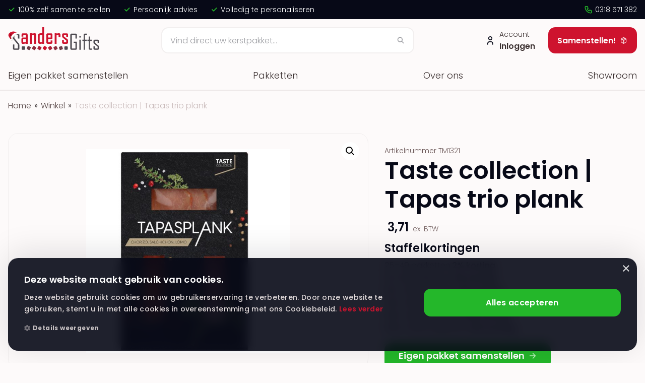

--- FILE ---
content_type: text/html; charset=UTF-8
request_url: https://sanderskerstpakket.nl/p/taste-collection-tapas-trio-plank/
body_size: 21286
content:
<!--
           _ _
 ___ _   _(_) |_ ___  ___  _____   _____ _ __
/ __| | | | | __/ _ \/ __|/ _ \ \ / / _ \ '_ \
\__ \ |_| | | ||  __/\__ \  __/\ V /  __/ | | |
|___/\__,_|_|\__\___||___/\___| \_/ \___|_| |_|

Copyright © Suite Seven
www.suiteseven.nl

-->
<!DOCTYPE html>
<html lang="nl-NL">
    <head>
  <meta charset="utf-8" />
  <meta http-equiv="x-ua-compatible" content="ie=edge" />
  <meta
    name="viewport"
    content="width=device-width, initial-scale=1, shrink-to-fit=no"
  />
  <meta name="format-detection" content="telephone=no" />
  <meta name='robots' content='index, follow, max-image-preview:large, max-snippet:-1, max-video-preview:-1' />

<!-- Google Tag Manager for WordPress by gtm4wp.com -->
<script data-cfasync="false" data-pagespeed-no-defer>
	var gtm4wp_datalayer_name = "dataLayer";
	var dataLayer = dataLayer || [];
	const gtm4wp_use_sku_instead = false;
	const gtm4wp_currency = 'EUR';
	const gtm4wp_product_per_impression = 10;
	const gtm4wp_clear_ecommerce = false;
	const gtm4wp_datalayer_max_timeout = 2000;
</script>
<!-- End Google Tag Manager for WordPress by gtm4wp.com --><meta name="google-site-verification" content="U5pIsl8P6Am78KqEjrcYyFzxSA0q4C1lez-N9dYOnyU" />
	<!-- This site is optimized with the Yoast SEO plugin v25.8 - https://yoast.com/wordpress/plugins/seo/ -->
	<title>Taste collection | Tapas trio plank - Sanders Kerstpakket</title>
	<link rel="canonical" href="https://sanderskerstpakket.nl/p/taste-collection-tapas-trio-plank/" />
	<meta property="og:locale" content="nl_NL" />
	<meta property="og:type" content="article" />
	<meta property="og:title" content="Taste collection | Tapas trio plank - Sanders Kerstpakket" />
	<meta property="og:description" content="De Taste Collection is een brede selectie verrassende, hoogwaardige en..." />
	<meta property="og:url" content="https://sanderskerstpakket.nl/p/taste-collection-tapas-trio-plank/" />
	<meta property="og:site_name" content="Sanders Kerstpakket" />
	<meta property="article:modified_time" content="2025-08-25T09:06:14+00:00" />
	<meta property="og:image" content="https://sanderskerstpakket.nl/wp-content/uploads/2025/07/tapas-trioplank.jpg" />
	<meta property="og:image:width" content="1080" />
	<meta property="og:image:height" content="1080" />
	<meta property="og:image:type" content="image/jpeg" />
	<meta name="twitter:card" content="summary_large_image" />
	<script type="application/ld+json" class="yoast-schema-graph">{"@context":"https://schema.org","@graph":[{"@type":"WebPage","@id":"https://sanderskerstpakket.nl/p/taste-collection-tapas-trio-plank/","url":"https://sanderskerstpakket.nl/p/taste-collection-tapas-trio-plank/","name":"Taste collection | Tapas trio plank - Sanders Kerstpakket","isPartOf":{"@id":"https://sanderskerstpakket.nl/#website"},"primaryImageOfPage":{"@id":"https://sanderskerstpakket.nl/p/taste-collection-tapas-trio-plank/#primaryimage"},"image":{"@id":"https://sanderskerstpakket.nl/p/taste-collection-tapas-trio-plank/#primaryimage"},"thumbnailUrl":"https://sanderskerstpakket.nl/wp-content/uploads/2025/07/tapas-trioplank.jpg","datePublished":"2025-07-30T14:28:46+00:00","dateModified":"2025-08-25T09:06:14+00:00","breadcrumb":{"@id":"https://sanderskerstpakket.nl/p/taste-collection-tapas-trio-plank/#breadcrumb"},"inLanguage":"nl-NL","potentialAction":[{"@type":"ReadAction","target":["https://sanderskerstpakket.nl/p/taste-collection-tapas-trio-plank/"]}]},{"@type":"ImageObject","inLanguage":"nl-NL","@id":"https://sanderskerstpakket.nl/p/taste-collection-tapas-trio-plank/#primaryimage","url":"https://sanderskerstpakket.nl/wp-content/uploads/2025/07/tapas-trioplank.jpg","contentUrl":"https://sanderskerstpakket.nl/wp-content/uploads/2025/07/tapas-trioplank.jpg","width":1080,"height":1080},{"@type":"BreadcrumbList","@id":"https://sanderskerstpakket.nl/p/taste-collection-tapas-trio-plank/#breadcrumb","itemListElement":[{"@type":"ListItem","position":1,"name":"Home","item":"https://sanderskerstpakket.nl/"},{"@type":"ListItem","position":2,"name":"Winkel","item":"https://sanderskerstpakket.nl/winkel/"},{"@type":"ListItem","position":3,"name":"Taste collection | Tapas trio plank"}]},{"@type":"WebSite","@id":"https://sanderskerstpakket.nl/#website","url":"https://sanderskerstpakket.nl/","name":"Sanders Kerstpakket","description":"","potentialAction":[{"@type":"SearchAction","target":{"@type":"EntryPoint","urlTemplate":"https://sanderskerstpakket.nl/search/{search_term_string}"},"query-input":{"@type":"PropertyValueSpecification","valueRequired":true,"valueName":"search_term_string"}}],"inLanguage":"nl-NL"}]}</script>
	<!-- / Yoast SEO plugin. -->


<link rel='dns-prefetch' href='//fonts.googleapis.com' />
<style id='wp-img-auto-sizes-contain-inline-css'>
img:is([sizes=auto i],[sizes^="auto," i]){contain-intrinsic-size:3000px 1500px}
/*# sourceURL=wp-img-auto-sizes-contain-inline-css */
</style>
<link rel="stylesheet" href="https://sanderskerstpakket.nl/wp-content/plugins/woocommerce/assets/css/photoswipe/photoswipe.min.css?ver=10.1.2"><link rel="stylesheet" href="https://sanderskerstpakket.nl/wp-content/plugins/woocommerce/assets/css/photoswipe/default-skin/default-skin.min.css?ver=10.1.2"><link rel="stylesheet" href="https://sanderskerstpakket.nl/wp-content/plugins/woocommerce/assets/css/woocommerce.css?ver=10.1.2"><style id='woocommerce-inline-inline-css'>
.woocommerce form .form-row .required { visibility: visible; }
/*# sourceURL=woocommerce-inline-inline-css */
</style>
<link rel="stylesheet" href="https://sanderskerstpakket.nl/wp-content/plugins/kiyoh-klantenvertellen/assets/css/frontend.css?ver=6.9"><link rel="stylesheet" href="https://sanderskerstpakket.nl/wp-content/plugins/woocommerce/assets/css/brands.css?ver=10.1.2"><link rel="stylesheet" href="https://sanderskerstpakket.nl/wp-content/themes/sandersgifts2025/public/assets/vendor-C-QhIA0d.css"><link rel="stylesheet" href="https://sanderskerstpakket.nl/wp-content/themes/sandersgifts2025/public/assets/icomoon-Czx9VUgk.css"><link rel="stylesheet" href="https://sanderskerstpakket.nl/wp-content/themes/sandersgifts2025/public/assets/main-D9m5W1kK.css"><link rel="stylesheet" href="https://fonts.googleapis.com/css2?family=Poppins:wght@300;500;600;700&display=swap"><script src="https://sanderskerstpakket.nl/wp-includes/js/jquery/jquery.min.js?ver=3.7.1"></script><script src="https://sanderskerstpakket.nl/wp-includes/js/jquery/jquery-migrate.min.js?ver=3.4.1"></script><script src="https://sanderskerstpakket.nl/wp-content/plugins/woocommerce/assets/js/jquery-blockui/jquery.blockUI.min.js?ver=2.7.0-wc.10.1.2" defer data-wp-strategy="defer"></script><script id="wc-add-to-cart-js-extra">
var wc_add_to_cart_params = {"ajax_url":"/wp-admin/admin-ajax.php","wc_ajax_url":"/?wc-ajax=%%endpoint%%","i18n_view_cart":"Bekijk winkelwagen","cart_url":"https://sanderskerstpakket.nl/winkelmandje/","is_cart":"","cart_redirect_after_add":"no"};
//# sourceURL=wc-add-to-cart-js-extra
</script>
<script src="https://sanderskerstpakket.nl/wp-content/plugins/woocommerce/assets/js/frontend/add-to-cart.min.js?ver=10.1.2" defer data-wp-strategy="defer"></script><script src="https://sanderskerstpakket.nl/wp-content/plugins/woocommerce/assets/js/zoom/jquery.zoom.min.js?ver=1.7.21-wc.10.1.2" defer data-wp-strategy="defer"></script><script src="https://sanderskerstpakket.nl/wp-content/plugins/woocommerce/assets/js/flexslider/jquery.flexslider.min.js?ver=2.7.2-wc.10.1.2" defer data-wp-strategy="defer"></script><script src="https://sanderskerstpakket.nl/wp-content/plugins/woocommerce/assets/js/photoswipe/photoswipe.min.js?ver=4.1.1-wc.10.1.2" defer data-wp-strategy="defer"></script><script src="https://sanderskerstpakket.nl/wp-content/plugins/woocommerce/assets/js/photoswipe/photoswipe-ui-default.min.js?ver=4.1.1-wc.10.1.2" defer data-wp-strategy="defer"></script><script id="wc-single-product-js-extra">
var wc_single_product_params = {"i18n_required_rating_text":"Selecteer een waardering","i18n_rating_options":["1 van de 5 sterren","2 van de 5 sterren","3 van de 5 sterren","4 van de 5 sterren","5 van de 5 sterren"],"i18n_product_gallery_trigger_text":"Afbeeldinggalerij in volledig scherm bekijken","review_rating_required":"yes","flexslider":{"rtl":false,"animation":"slide","smoothHeight":true,"directionNav":true,"controlNav":"thumbnails","slideshow":false,"animationSpeed":500,"animationLoop":false,"allowOneSlide":false},"zoom_enabled":"1","zoom_options":[],"photoswipe_enabled":"1","photoswipe_options":{"shareEl":false,"closeOnScroll":false,"history":false,"hideAnimationDuration":0,"showAnimationDuration":0},"flexslider_enabled":"1"};
//# sourceURL=wc-single-product-js-extra
</script>
<script src="https://sanderskerstpakket.nl/wp-content/plugins/woocommerce/assets/js/frontend/single-product.min.js?ver=10.1.2" defer data-wp-strategy="defer"></script><script src="https://sanderskerstpakket.nl/wp-content/plugins/woocommerce/assets/js/js-cookie/js.cookie.min.js?ver=2.1.4-wc.10.1.2" defer data-wp-strategy="defer"></script><script id="woocommerce-js-extra">
var woocommerce_params = {"ajax_url":"/wp-admin/admin-ajax.php","wc_ajax_url":"/?wc-ajax=%%endpoint%%","i18n_password_show":"Wachtwoord weergeven","i18n_password_hide":"Wachtwoord verbergen"};
//# sourceURL=woocommerce-js-extra
</script>
<script src="https://sanderskerstpakket.nl/wp-content/plugins/woocommerce/assets/js/frontend/woocommerce.min.js?ver=10.1.2" defer data-wp-strategy="defer"></script><script id="WCPAY_ASSETS-js-extra">
var wcpayAssets = {"url":"https://sanderskerstpakket.nl/wp-content/plugins/woocommerce-payments/dist/"};
//# sourceURL=WCPAY_ASSETS-js-extra
</script>
<!-- Stream WordPress user activity plugin v4.1.1 -->

<!-- Google Tag Manager for WordPress by gtm4wp.com -->
<!-- GTM Container placement set to automatic -->
<script data-cfasync="false" data-pagespeed-no-defer>
	var dataLayer_content = {"pagePostType":"product","pagePostType2":"single-product","pagePostAuthor":"suite7","customerTotalOrders":0,"customerTotalOrderValue":0,"customerFirstName":"","customerLastName":"","customerBillingFirstName":"","customerBillingLastName":"","customerBillingCompany":"","customerBillingAddress1":"","customerBillingAddress2":"","customerBillingCity":"","customerBillingState":"","customerBillingPostcode":"","customerBillingCountry":"","customerBillingEmail":"","customerBillingEmailHash":"","customerBillingPhone":"","customerShippingFirstName":"","customerShippingLastName":"","customerShippingCompany":"","customerShippingAddress1":"","customerShippingAddress2":"","customerShippingCity":"","customerShippingState":"","customerShippingPostcode":"","customerShippingCountry":"","productRatingCounts":[],"productAverageRating":0,"productReviewCount":0,"productType":"simple","productIsVariable":0};
	dataLayer.push( dataLayer_content );
</script>
<script data-cfasync="false" data-pagespeed-no-defer>
(function(w,d,s,l,i){w[l]=w[l]||[];w[l].push({'gtm.start':
new Date().getTime(),event:'gtm.js'});var f=d.getElementsByTagName(s)[0],
j=d.createElement(s),dl=l!='dataLayer'?'&l='+l:'';j.async=true;j.src=
'//www.googletagmanager.com/gtm.js?id='+i+dl;f.parentNode.insertBefore(j,f);
})(window,document,'script','dataLayer','GTM-K46XST7');
</script>
<!-- End Google Tag Manager for WordPress by gtm4wp.com -->	<noscript><style>.woocommerce-product-gallery{ opacity: 1 !important; }</style></noscript>
	<link rel="icon" href="https://sanderskerstpakket.nl/wp-content/uploads/2025/06/cropped-favicon-sanderskerstpakketten-32x32.png" sizes="32x32">
<link rel="icon" href="https://sanderskerstpakket.nl/wp-content/uploads/2025/06/cropped-favicon-sanderskerstpakketten-192x192.png" sizes="192x192">
<link rel="apple-touch-icon" href="https://sanderskerstpakket.nl/wp-content/uploads/2025/06/cropped-favicon-sanderskerstpakketten-180x180.png">
<meta name="msapplication-TileImage" content="https://sanderskerstpakket.nl/wp-content/uploads/2025/06/cropped-favicon-sanderskerstpakketten-270x270.png">
		<style id="wp-custom-css">
			a {
	text-decoration: none !important;
}		</style>
		
  

  <script>
    window.__S7_URLS__ = {
      cart: 'https://sanderskerstpakket.nl/winkelmandje/',
      checkout: 'https://sanderskerstpakket.nl/afrekenen/',
      thankyou:
        'https://sanderskerstpakket.nl/afrekenen/order-received/',
      configurator: 'https://sanderskerstpakket.nl/samenstellen',
    };
  </script>

  <link rel="stylesheet" href="https://sanderskerstpakket.nl/wp-content/plugins/woocommerce/assets/client/blocks/wc-blocks.css?ver=wc-10.1.2"><style id='global-styles-inline-css'>
:root{--wp--preset--aspect-ratio--square: 1;--wp--preset--aspect-ratio--4-3: 4/3;--wp--preset--aspect-ratio--3-4: 3/4;--wp--preset--aspect-ratio--3-2: 3/2;--wp--preset--aspect-ratio--2-3: 2/3;--wp--preset--aspect-ratio--16-9: 16/9;--wp--preset--aspect-ratio--9-16: 9/16;--wp--preset--color--black: #000000;--wp--preset--color--cyan-bluish-gray: #abb8c3;--wp--preset--color--white: #ffffff;--wp--preset--color--pale-pink: #f78da7;--wp--preset--color--vivid-red: #cf2e2e;--wp--preset--color--luminous-vivid-orange: #ff6900;--wp--preset--color--luminous-vivid-amber: #fcb900;--wp--preset--color--light-green-cyan: #7bdcb5;--wp--preset--color--vivid-green-cyan: #00d084;--wp--preset--color--pale-cyan-blue: #8ed1fc;--wp--preset--color--vivid-cyan-blue: #0693e3;--wp--preset--color--vivid-purple: #9b51e0;--wp--preset--gradient--vivid-cyan-blue-to-vivid-purple: linear-gradient(135deg,rgb(6,147,227) 0%,rgb(155,81,224) 100%);--wp--preset--gradient--light-green-cyan-to-vivid-green-cyan: linear-gradient(135deg,rgb(122,220,180) 0%,rgb(0,208,130) 100%);--wp--preset--gradient--luminous-vivid-amber-to-luminous-vivid-orange: linear-gradient(135deg,rgb(252,185,0) 0%,rgb(255,105,0) 100%);--wp--preset--gradient--luminous-vivid-orange-to-vivid-red: linear-gradient(135deg,rgb(255,105,0) 0%,rgb(207,46,46) 100%);--wp--preset--gradient--very-light-gray-to-cyan-bluish-gray: linear-gradient(135deg,rgb(238,238,238) 0%,rgb(169,184,195) 100%);--wp--preset--gradient--cool-to-warm-spectrum: linear-gradient(135deg,rgb(74,234,220) 0%,rgb(151,120,209) 20%,rgb(207,42,186) 40%,rgb(238,44,130) 60%,rgb(251,105,98) 80%,rgb(254,248,76) 100%);--wp--preset--gradient--blush-light-purple: linear-gradient(135deg,rgb(255,206,236) 0%,rgb(152,150,240) 100%);--wp--preset--gradient--blush-bordeaux: linear-gradient(135deg,rgb(254,205,165) 0%,rgb(254,45,45) 50%,rgb(107,0,62) 100%);--wp--preset--gradient--luminous-dusk: linear-gradient(135deg,rgb(255,203,112) 0%,rgb(199,81,192) 50%,rgb(65,88,208) 100%);--wp--preset--gradient--pale-ocean: linear-gradient(135deg,rgb(255,245,203) 0%,rgb(182,227,212) 50%,rgb(51,167,181) 100%);--wp--preset--gradient--electric-grass: linear-gradient(135deg,rgb(202,248,128) 0%,rgb(113,206,126) 100%);--wp--preset--gradient--midnight: linear-gradient(135deg,rgb(2,3,129) 0%,rgb(40,116,252) 100%);--wp--preset--font-size--small: 13px;--wp--preset--font-size--medium: 20px;--wp--preset--font-size--large: 36px;--wp--preset--font-size--x-large: 42px;--wp--preset--spacing--20: 0.44rem;--wp--preset--spacing--30: 0.67rem;--wp--preset--spacing--40: 1rem;--wp--preset--spacing--50: 1.5rem;--wp--preset--spacing--60: 2.25rem;--wp--preset--spacing--70: 3.38rem;--wp--preset--spacing--80: 5.06rem;--wp--preset--shadow--natural: 6px 6px 9px rgba(0, 0, 0, 0.2);--wp--preset--shadow--deep: 12px 12px 50px rgba(0, 0, 0, 0.4);--wp--preset--shadow--sharp: 6px 6px 0px rgba(0, 0, 0, 0.2);--wp--preset--shadow--outlined: 6px 6px 0px -3px rgb(255, 255, 255), 6px 6px rgb(0, 0, 0);--wp--preset--shadow--crisp: 6px 6px 0px rgb(0, 0, 0);}:where(body) { margin: 0; }.wp-site-blocks > .alignleft { float: left; margin-right: 2em; }.wp-site-blocks > .alignright { float: right; margin-left: 2em; }.wp-site-blocks > .aligncenter { justify-content: center; margin-left: auto; margin-right: auto; }:where(.is-layout-flex){gap: 0.5em;}:where(.is-layout-grid){gap: 0.5em;}.is-layout-flow > .alignleft{float: left;margin-inline-start: 0;margin-inline-end: 2em;}.is-layout-flow > .alignright{float: right;margin-inline-start: 2em;margin-inline-end: 0;}.is-layout-flow > .aligncenter{margin-left: auto !important;margin-right: auto !important;}.is-layout-constrained > .alignleft{float: left;margin-inline-start: 0;margin-inline-end: 2em;}.is-layout-constrained > .alignright{float: right;margin-inline-start: 2em;margin-inline-end: 0;}.is-layout-constrained > .aligncenter{margin-left: auto !important;margin-right: auto !important;}.is-layout-constrained > :where(:not(.alignleft):not(.alignright):not(.alignfull)){margin-left: auto !important;margin-right: auto !important;}body .is-layout-flex{display: flex;}.is-layout-flex{flex-wrap: wrap;align-items: center;}.is-layout-flex > :is(*, div){margin: 0;}body .is-layout-grid{display: grid;}.is-layout-grid > :is(*, div){margin: 0;}body{padding-top: 0px;padding-right: 0px;padding-bottom: 0px;padding-left: 0px;}a:where(:not(.wp-element-button)){text-decoration: underline;}:root :where(.wp-element-button, .wp-block-button__link){background-color: #32373c;border-width: 0;color: #fff;font-family: inherit;font-size: inherit;font-style: inherit;font-weight: inherit;letter-spacing: inherit;line-height: inherit;padding-top: calc(0.667em + 2px);padding-right: calc(1.333em + 2px);padding-bottom: calc(0.667em + 2px);padding-left: calc(1.333em + 2px);text-decoration: none;text-transform: inherit;}.has-black-color{color: var(--wp--preset--color--black) !important;}.has-cyan-bluish-gray-color{color: var(--wp--preset--color--cyan-bluish-gray) !important;}.has-white-color{color: var(--wp--preset--color--white) !important;}.has-pale-pink-color{color: var(--wp--preset--color--pale-pink) !important;}.has-vivid-red-color{color: var(--wp--preset--color--vivid-red) !important;}.has-luminous-vivid-orange-color{color: var(--wp--preset--color--luminous-vivid-orange) !important;}.has-luminous-vivid-amber-color{color: var(--wp--preset--color--luminous-vivid-amber) !important;}.has-light-green-cyan-color{color: var(--wp--preset--color--light-green-cyan) !important;}.has-vivid-green-cyan-color{color: var(--wp--preset--color--vivid-green-cyan) !important;}.has-pale-cyan-blue-color{color: var(--wp--preset--color--pale-cyan-blue) !important;}.has-vivid-cyan-blue-color{color: var(--wp--preset--color--vivid-cyan-blue) !important;}.has-vivid-purple-color{color: var(--wp--preset--color--vivid-purple) !important;}.has-black-background-color{background-color: var(--wp--preset--color--black) !important;}.has-cyan-bluish-gray-background-color{background-color: var(--wp--preset--color--cyan-bluish-gray) !important;}.has-white-background-color{background-color: var(--wp--preset--color--white) !important;}.has-pale-pink-background-color{background-color: var(--wp--preset--color--pale-pink) !important;}.has-vivid-red-background-color{background-color: var(--wp--preset--color--vivid-red) !important;}.has-luminous-vivid-orange-background-color{background-color: var(--wp--preset--color--luminous-vivid-orange) !important;}.has-luminous-vivid-amber-background-color{background-color: var(--wp--preset--color--luminous-vivid-amber) !important;}.has-light-green-cyan-background-color{background-color: var(--wp--preset--color--light-green-cyan) !important;}.has-vivid-green-cyan-background-color{background-color: var(--wp--preset--color--vivid-green-cyan) !important;}.has-pale-cyan-blue-background-color{background-color: var(--wp--preset--color--pale-cyan-blue) !important;}.has-vivid-cyan-blue-background-color{background-color: var(--wp--preset--color--vivid-cyan-blue) !important;}.has-vivid-purple-background-color{background-color: var(--wp--preset--color--vivid-purple) !important;}.has-black-border-color{border-color: var(--wp--preset--color--black) !important;}.has-cyan-bluish-gray-border-color{border-color: var(--wp--preset--color--cyan-bluish-gray) !important;}.has-white-border-color{border-color: var(--wp--preset--color--white) !important;}.has-pale-pink-border-color{border-color: var(--wp--preset--color--pale-pink) !important;}.has-vivid-red-border-color{border-color: var(--wp--preset--color--vivid-red) !important;}.has-luminous-vivid-orange-border-color{border-color: var(--wp--preset--color--luminous-vivid-orange) !important;}.has-luminous-vivid-amber-border-color{border-color: var(--wp--preset--color--luminous-vivid-amber) !important;}.has-light-green-cyan-border-color{border-color: var(--wp--preset--color--light-green-cyan) !important;}.has-vivid-green-cyan-border-color{border-color: var(--wp--preset--color--vivid-green-cyan) !important;}.has-pale-cyan-blue-border-color{border-color: var(--wp--preset--color--pale-cyan-blue) !important;}.has-vivid-cyan-blue-border-color{border-color: var(--wp--preset--color--vivid-cyan-blue) !important;}.has-vivid-purple-border-color{border-color: var(--wp--preset--color--vivid-purple) !important;}.has-vivid-cyan-blue-to-vivid-purple-gradient-background{background: var(--wp--preset--gradient--vivid-cyan-blue-to-vivid-purple) !important;}.has-light-green-cyan-to-vivid-green-cyan-gradient-background{background: var(--wp--preset--gradient--light-green-cyan-to-vivid-green-cyan) !important;}.has-luminous-vivid-amber-to-luminous-vivid-orange-gradient-background{background: var(--wp--preset--gradient--luminous-vivid-amber-to-luminous-vivid-orange) !important;}.has-luminous-vivid-orange-to-vivid-red-gradient-background{background: var(--wp--preset--gradient--luminous-vivid-orange-to-vivid-red) !important;}.has-very-light-gray-to-cyan-bluish-gray-gradient-background{background: var(--wp--preset--gradient--very-light-gray-to-cyan-bluish-gray) !important;}.has-cool-to-warm-spectrum-gradient-background{background: var(--wp--preset--gradient--cool-to-warm-spectrum) !important;}.has-blush-light-purple-gradient-background{background: var(--wp--preset--gradient--blush-light-purple) !important;}.has-blush-bordeaux-gradient-background{background: var(--wp--preset--gradient--blush-bordeaux) !important;}.has-luminous-dusk-gradient-background{background: var(--wp--preset--gradient--luminous-dusk) !important;}.has-pale-ocean-gradient-background{background: var(--wp--preset--gradient--pale-ocean) !important;}.has-electric-grass-gradient-background{background: var(--wp--preset--gradient--electric-grass) !important;}.has-midnight-gradient-background{background: var(--wp--preset--gradient--midnight) !important;}.has-small-font-size{font-size: var(--wp--preset--font-size--small) !important;}.has-medium-font-size{font-size: var(--wp--preset--font-size--medium) !important;}.has-large-font-size{font-size: var(--wp--preset--font-size--large) !important;}.has-x-large-font-size{font-size: var(--wp--preset--font-size--x-large) !important;}
/*# sourceURL=global-styles-inline-css */
</style>
</head>

  
  
  
  <body class="wp-singular product-template-default single single-product postid-14282 wp-embed-responsive wp-theme-sandersgifts2025 theme-sandersgifts2025 woocommerce woocommerce-page woocommerce-no-js taste-collection-tapas-trio-plank suite7">
  
  <a class="action skip contentarea d-none" href="#contentarea">
    <span>Ga naar de inhoud</span>
  </a>
  <header class="header header--fixed">
  <div class="header__top">
    <div class="container-xl">
      <div class="row py-1 gx-3 py-xxl-0 align-items-center">
                  <div class="col col-lg-auto">
            <div
              class="row gx-2 gx-lg-5 usp-slider flex-nowrap align-items-center"
            >
                                              <div class="col-auto usp-slider__item">
                  <div class="usp ">
                    <i class="icon icon-checkmark"></i>
          <span>100% zelf samen te stellen</span>
              </div>
                  </div>
                                              <div class="col-auto usp-slider__item">
                  <div class="usp ">
                    <i class="icon icon-checkmark"></i>
          <span>Persoonlijk advies</span>
              </div>
                  </div>
                                              <div class="col-auto usp-slider__item">
                  <div class="usp ">
                    <i class="icon icon-checkmark"></i>
          <span>Volledig te personaliseren</span>
              </div>
                  </div>
                          </div>
          </div>
        
                  <div class="col-12 col-lg-auto d-none d-xxl-block ms-auto">
            <ul id="menu-topbarmenu" class="list-unstyled d-flex gap-0 mb-0"><li class="nav-topbar__item nav-topbar__item--top depth-0"><a target="_blank" href="https://www.sandersgifts.nl/" class="nav-topbar__anchor depth-0">Relatie</a></li>
<li class="nav-topbar__item nav-topbar__item--top depth-0"><a href="https://sanderskerstpakket.nl/" class="nav-topbar__anchor depth-0">Kerst</a></li>
<li class="nav-topbar__item nav-topbar__item--top depth-0"><a target="_blank" href="https://sanderszomerpakket.nl/" class="nav-topbar__anchor depth-0">Zomer</a></li>
<li class="nav-topbar__item nav-topbar__item--top depth-0"><a target="_blank" href="https://sanderspaaspakket.nl/" class="nav-topbar__anchor depth-0">Pasen</a></li>
<li class="nav-topbar__item nav-topbar__item--top depth-0"><a target="_blank" href="https://sanderssinterklaaspakket.nl/" class="nav-topbar__anchor depth-0">Sinterklaas</a></li>
<li class="nav-topbar__item nav-topbar__item--top depth-0"><a target="_blank" href="https://sanderswaarderingspakket.nl/" class="nav-topbar__anchor depth-0">Waardering</a></li>
</ul>
          </div>
        
                  <div class="col-auto ms-auto d-flex align-items-center d-xxl-none">
            <a
              href="tel:0318571382"
              class="text-white d-inline-flex align-items-center fs-xs"
            >
              <i class="icon-phone-alt text-secondary fs-lg me-05"></i>
              0318 571 382
            </a>
          </div>
              </div>
    </div>
  </div>
  <div class="header__main" id="header-main">
  <div class="container-xl">
    <div class="row align-items-center">
      <div class="col col-xl-auto d-flex align-items-center pe-0">
        <a
          href="https://sanderskerstpakket.nl/"
          class="header__logo-wrap"
          aria-label="logo"
        >
          <svg xmlns="http://www.w3.org/2000/svg" fill="none" viewBox="0 0 230 64"><path fill="#4D4A50" fill-rule="evenodd" d="M27.567 52.249q0 1.235-.77 2.016c-.77.781-1.184.782-2.01.782H14.83q-1.238 0-2.033-.782-.796-.78-.797-2.016V42.24h3.513v9.706h8.541v-9.402l-10.916-13.16q-1.137-1.36-1.138-3v-7.99q0-1.236.797-2.017.795-.781 2.033-.781h9.958q1.238 0 2.008.78.772.783.771 2.017v9.177h-3.513v-8.873h-8.541v8.318L26.48 40.173q1.087 1.312 1.087 2.95z" clip-rule="evenodd"/><path fill="#CE132E" fill-rule="evenodd" d="M43.48 28.805v7.606l-6.428.13v-7.736zm.968-13.881H36.36c-2.172 0-3.37 1.202-3.37 3.386v4.672h4.34v-4.185h6.149v6.31h-7.371c-2.189 0-3.394 1.194-3.394 3.362v8.949c0 2.102 1.17 3.26 3.293 3.26 1.011 0 2.368-.103 4.035-.306a305 305 0 0 0 3.386-.447v.601h4.388V18.31c0-2.184-1.196-3.386-3.37-3.386Zm20.738-.153c-1.062 0-2.427.104-4.067.308q-1.685.235-3.354.45v-.606h-4.439v25.603h4.44v-21.34l6.325-.174v21.514h4.44V18.057c0-2.118-1.188-3.285-3.345-3.285m11.986 19.595V21.258c0-1.597.691-2.31 2.24-2.31h4.112v17.485c-2.332.147-3.715.22-4.111.22-1.55 0-2.24-.705-2.24-2.286Zm6.352-19.444h-4.996c-1.642 0-3.028.559-4.123 1.659-1.093 1.1-1.647 2.495-1.647 4.147v14.344c0 1.577.49 2.915 1.453 3.978.98 1.08 2.279 1.627 3.862 1.627.256 0 1.108-.08 5.45-.744v.593h4.414V0h-4.413zm14.287 10.184h6.149v-6.31h-6.149zm7.118-10.183h-8.087c-2.172 0-3.37 1.202-3.37 3.386v18.83c0 2.184 1.198 3.386 3.37 3.386h8.087c2.173 0 3.369-1.202 3.369-3.385v-4.975h-4.338v4.487h-6.149v-7.797h9.041l1.446-1.507v-9.04c0-2.183-1.196-3.385-3.369-3.385m19.551-.153c-.915 0-2.073.105-3.449.31q-1.376.225-2.735.434v-.592h-4.439v25.603h4.439V19.182l5.113-.166v5.05h4.39v-6.009c0-2.118-1.179-3.285-3.319-3.285m20.472 14.641-8.671-7.024v-3.491h5.72v4.84h4.337V18.31c0-2.184-1.205-3.386-3.394-3.386h-7.607c-2.188 0-3.394 1.202-3.394 3.386v4.084c0 1.242.493 2.266 1.461 3.037l8.597 7.023v4.098h-5.72v-5.52h-4.388v6.109c0 2.183 1.205 3.385 3.394 3.385h7.708c2.189 0 3.394-1.202 3.394-3.385v-4.638c0-1.294-.485-2.334-1.437-3.09" clip-rule="evenodd"/><path fill="#4D4A50" fill-rule="evenodd" d="M168.018 52.24q0 1.237-.784 2.017-.783.782-2.022.782h-10.385q-1.239 0-2.022-.782-.784-.78-.784-2.016V18.385q0-1.234.784-2.016.783-.78 2.022-.781h10.385q1.239 0 2.022.78.784.784.784 2.017v9.177h-3.538V18.69h-8.946v33.25h8.946V38.3h-4.22v-3.024h7.758zm6.066 2.8h3.31V30.51h-3.31v24.528Zm-.051-29.898h3.412v-4.236h-3.412zm18.372-6.605h-4.75v11.974h4.194v2.95h-4.194v21.578h-3.312V33.46h-2.855v-2.949h2.855V18.436q0-2.847 2.831-2.848h5.231v2.95Zm11.852 36.502h-4.777q-2.83 0-2.83-2.848V33.46h-2.957v-2.95h2.957v-7.638h3.311v7.638h4.296v2.95h-4.296v18.63h4.296zm17.536-2.85q0 2.849-2.855 2.848h-7.708q-2.855 0-2.855-2.848v-5.572h3.31v5.521h6.798v-4.89l-8.795-7.184q-1.262-1.009-1.262-2.622v-4.084q0-2.847 2.855-2.848h7.607q2.855 0 2.855 2.848v4.89h-3.26v-4.84h-6.798v4.285l8.87 7.185q1.238.984 1.238 2.673zM39.77 46.73h-4.697a1.816 1.816 0 0 0-1.82 1.815v4.686c0 1.003.815 1.816 1.82 1.816h4.698a1.817 1.817 0 0 0 1.819-1.816v-4.686a1.816 1.816 0 0 0-1.82-1.815" clip-rule="evenodd"/><path fill="#6E3D47" fill-rule="evenodd" d="m54.412 48.148-4.239-2.02a1.82 1.82 0 0 0-2.426.854l-2.026 4.227a1.813 1.813 0 0 0 .858 2.42l4.238 2.022a1.823 1.823 0 0 0 2.426-.855l2.026-4.228a1.813 1.813 0 0 0-.857-2.42" clip-rule="evenodd"/><path fill="#8D2D3E" fill-rule="evenodd" d="m67.798 48.66-3.95-2.535a1.824 1.824 0 0 0-2.516.544l-2.541 3.94a1.814 1.814 0 0 0 .546 2.51l3.95 2.535a1.823 1.823 0 0 0 2.515-.544l2.542-3.941c.543-.844.3-1.967-.546-2.51" clip-rule="evenodd"/><path fill="#AD1F37" fill-rule="evenodd" d="m80.76 48.46-4.068-2.344a1.82 1.82 0 0 0-2.485.665l-2.35 4.058a1.813 1.813 0 0 0 .667 2.48l4.068 2.343c.87.501 1.983.203 2.485-.665l2.35-4.058a1.814 1.814 0 0 0-.667-2.479" clip-rule="evenodd"/><path fill="#CE132E" fill-rule="evenodd" d="M87.971 46.444 85 50.074a1.81 1.81 0 0 0 .259 2.554l3.637 2.963c.779.634 1.925.52 2.561-.257l2.97-3.629a1.81 1.81 0 0 0-.257-2.554l-3.638-2.965a1.824 1.824 0 0 0-2.56.258" clip-rule="evenodd"/><path fill="#AD1F37" fill-rule="evenodd" d="m107.567 50.65-2.509-3.963a1.823 1.823 0 0 0-2.51-.564l-3.971 2.502a1.813 1.813 0 0 0-.567 2.504l2.508 3.962a1.824 1.824 0 0 0 2.511.565l3.972-2.502a1.813 1.813 0 0 0 .566-2.504" clip-rule="evenodd"/><path fill="#8D2D3E" fill-rule="evenodd" d="m120.645 50.839-2.35-4.058a1.823 1.823 0 0 0-2.485-.665l-4.068 2.344a1.813 1.813 0 0 0-.666 2.479l2.349 4.058a1.82 1.82 0 0 0 2.485.664l4.068-2.343a1.813 1.813 0 0 0 .667-2.48" clip-rule="evenodd"/><path fill="#6E3D47" fill-rule="evenodd" d="m133.63 51.804-1.478-4.448a1.82 1.82 0 0 0-2.3-1.152l-4.458 1.474a1.814 1.814 0 0 0-1.155 2.294l1.477 4.448a1.82 1.82 0 0 0 2.3 1.152l4.46-1.474a1.815 1.815 0 0 0 1.154-2.294" clip-rule="evenodd"/><path fill="#4D4A50" fill-rule="evenodd" d="M143.886 46.73h-4.697c-1.005 0-1.82.813-1.82 1.815v4.686c0 1.003.815 1.816 1.82 1.816h4.697a1.817 1.817 0 0 0 1.819-1.816v-4.686a1.816 1.816 0 0 0-1.819-1.815" clip-rule="evenodd"/><path fill="#CE132E" d="M7.49 11.557C.63 14.733-.468 18.934 2.108 23.43c2.576 4.497 4.919 6.365 5.412 6.295.492-.069.552-1.872-.598-4.726s-.246-5.073-.513-5.751c0 0 .34 1.054.784 2.573.445 1.519 1.473 2.85 1.473 2.85s3.371-9.59 13.738-11.338c0 0-7.969-4.994-14.916-1.777Z"/><path fill="#970318" d="M8.184 18.64c-1.246-2.657.173-4.682-.112-4.95-.286-.267-1.705 2.12-2.387 2.917-.903 1.053-1.509 2.079-.798 5.075.712 2.995 2.527 6.15 1.761 6.613-.31.187-1.16-.409-2.128-1.255 1.507 1.906 2.671 2.732 3.002 2.686.492-.07.552-1.873-.598-4.727s-.246-5.072-.513-5.751c0 0 .34 1.054.784 2.573.445 1.52 1.474 2.85 1.474 2.85s.56-1.593 1.927-3.6c-.94-.461-1.841-1.212-2.413-2.431Z"/><path fill="#FEFEFC" d="M11.863 16.879c1.999-1.917 8.15-5.418 11.864-3.902 3.713 1.517 3.88 4.737 3.88 4.737s-6.104-2.162-11.461 2.748-4.072 8.136-4.072 8.136-3.34-.634-4.256-3.62c-.752-2.45.747-4.937 4.044-8.1Z"/><path fill="#E0DBD4" d="M27.606 17.714s-.016-.292-.138-.74c-1.741-.509-4.395-.837-7.613.2-5.87 1.896-8.125 7.956-9.82 6.83-1.689-1.12-.956-4.011-.951-4.031-1.291 1.8-1.755 3.412-1.267 5.006.915 2.984 4.256 3.619 4.256 3.619s-1.286-3.227 4.072-8.137c5.358-4.909 11.46-2.747 11.46-2.747Z"/><path fill="#FEFEFC" d="M10.934 30.677c-.322-1.18-1.648-2.092-2.96-2.037-1.314.055-2.117 1.056-1.795 2.237.322 1.18 1.647 2.092 2.96 2.037s2.117-1.057 1.795-2.237"/><path fill="#E0DBD4" d="M9.24 28.88c.896.849.97 2.05.16 2.688s-2.195.473-3.103-.368c.136.306.344.602.627.868 1.007.943 2.555 1.13 3.457.419.902-.712.817-2.054-.19-2.997a3.2 3.2 0 0 0-.952-.611Z"/></svg>
          </a>
      </div>

              <div class="col-12 col-xl-5 mx-auto order-last order-xl-2 mt-2 mt-xl-0">
          <form
  id="search"
  class="search-form"
  role="search"
  method="get"
  action="https://sanderskerstpakket.nl/winkel/"
>
  <div class="input-group">
    <input
      id="s7-search"
      class="search-field form-control mb-0"
      type="search"
      placeholder="Vind direct uw kerstpakket..."
      value=""
      name="s"
      aria-label="Zoeken"
      title="Zoeken naar:"
      data-no-result="Geen resultaten gevonden..."
      autocomplete="off"
    />
    <button type="submit" class="btn" aria-label="Zoeken">
      <i class="icon icon-search" data-search-icon="search"></i>
    </button>
  </div>
  
</form>
        </div>
      
      <div class="col-auto order-2 order-xl-3">
        <div class="row align-items-center gx-4 gx-xxl-1">
                      <div class="col-auto">
              <div class="row align-items-center gx-2 gx-md-5">
                
                <div class="col-auto">
                  <a
                    href="https://sanderskerstpakket.nl/mijn-account/"
                    class="btn btn--transparent"
                  >
                    <i class="icon icon-user mx-0 px-1"></i>
                    <div class="d-none d-md-flex flex-column align-items-start">
                      
                      
                      <span class="btn__subtitle">
                                                  Account
                                              </span>

                      
                      <span class="btn__title">
                                                  Inloggen
                                              </span>
                    </div>
                  </a>
                </div>

                
                <div class="col-auto">
                  
                  <a
                    href="/winkelmandje"
                    class="btn btn--transparent header__cart"
                  >
                    <div class="position-relative d-flex">
                      <span id="cartCounter" class="counter">0</span>
                      <i class="icon icon-bag mx-0 px-1"></i>
                    </div>
                    <div class="d-none d-sm-flex flex-column align-items-start">
                      <span class="btn__subtitle">
                        Bekijk mijn
                      </span>
                      <span class="btn__title">
                        Winkelmandje
                      </span>
                    </div>
                  </a>

                  
                                      <div class="header__config-button">
                      <a
                        href="https://sanderskerstpakket.nl/samenstellen/"
                        class="btn btn--primary px-3 py-1 fs-sm d-none d-sm-inline-flex"
                      >
                        Samenstellen!
                        <i class="icon icon-package"></i>
                      </a>
                      <a
                        href="https://sanderskerstpakket.nl/samenstellen/"
                        class="btn btn--transparent d-sm-none"
                      >
                        <i class="icon icon-package"></i>
                      </a>
                    </div>
                                  </div>
              </div>
            </div>
          
          
          <div class="col-auto d-block d-xl-none">
            <div class="btn btn--primary btn--icon-lg" data-action="toggle-nav">
              <i class="icon icon-menu text-white"></i>
            </div>
          </div>
        </div>
      </div>
    </div>
  </div>
</div>

  <div class="nav__backdrop" data-action="toggle-filter"></div>

  <script>
    // Header cart updater script - wordt direct geladen
    (function () {
      class HeaderCartUpdater {
        constructor() {
          this.headerMain = document.getElementById('header-main');
          this.counter = document.getElementById('cartCounter');

          this.init();
        }

        init() {
          // Update header on page load
          this.updateHeader();

          // Listen for cart changes
          this.setupEventListeners();

          // Update header when localStorage changes (from other tabs)
          window.addEventListener('storage', (e) => {
            if (e.key === 'composedPackages') {
              this.updateHeader();
            }
          });
        }

        setupEventListeners() {
          // Listen for custom cart update events
          document.addEventListener('configurator_cart_update', (e) => {
            this.updateHeader();
          });

          // Listen for cart item removal
          document.addEventListener('cart_item_removed', () => {
            this.updateHeader();
          });

          // Listen for cart item added
          document.addEventListener('cart_item_added', () => {
            this.updateHeader();
          });

          // Listen for cart cleared (when all items are removed)
          document.addEventListener('cart_cleared', (e) => {
            this.updateHeader();
          });

          // Listen for cart updated (when items are added/modified)
          document.addEventListener('cart_updated', (e) => {
            this.updateHeader();
          });

          // Listen for page visibility changes (when user returns to tab)
          document.addEventListener('visibilitychange', () => {
            if (!document.hidden) {
              this.updateHeader();
            }
          });

          // Listen for focus events (when user returns to tab)
          window.addEventListener('focus', () => {
            this.updateHeader();
          });
        }

        updateHeader() {
          const cartItems = this.getCartItems();
          const hasItems = cartItems.length > 0;
          const itemCount = cartItems.length;

          // Show cart button, hide configurator button
          if (hasItems) this.showCartButton(itemCount);
          // Show configurator button, hide cart button
          else this.hideCartButton();
        }

        getCartItems() {
          try {
            const storedCart = localStorage.getItem('composedPackages');

            if (storedCart) {
              const parsedData = JSON.parse(storedCart);
              const result = Array.isArray(parsedData) ? parsedData : [];
              return result;
            }
          } catch (error) {
            console.error('Error reading cart from localStorage:', error);
          }
          return [];
        }

        showCartButton(itemCount) {
          // Update count
          if (this.counter) this.counter.textContent = itemCount;

          // Show cart
          if (this.headerMain)
            this.headerMain.classList.add('header__main--show-cart');
          else console.warn('hideCartButton: Header element not found');
        }

        hideCartButton() {
          // Hide cart
          if (this.headerMain)
            this.headerMain.classList.remove('header__main--show-cart');
          else console.warn('hideCartButton: Header element not found');
        }
      }

      // Initialize when DOM is ready
      if (document.readyState === 'loading') {
        document.addEventListener('DOMContentLoaded', () => {
          new HeaderCartUpdater();
        });
      } else {
        new HeaderCartUpdater();
      }
    })();
  </script>
  <div class="header__bottom">
  <div class="container-xl">
    <div class="row align-items-center gx-8">
      <div class="col-lg">
        <nav class="nav__wrapper">
      <div class="nav__top">
      <div class="row align-items-center g-0">
        <div class="col">
          <div class="nav__logo">
            <svg xmlns="http://www.w3.org/2000/svg" fill="none" viewBox="0 0 230 64"><path fill="#4D4A50" fill-rule="evenodd" d="M27.567 52.249q0 1.235-.77 2.016c-.77.781-1.184.782-2.01.782H14.83q-1.238 0-2.033-.782-.796-.78-.797-2.016V42.24h3.513v9.706h8.541v-9.402l-10.916-13.16q-1.137-1.36-1.138-3v-7.99q0-1.236.797-2.017.795-.781 2.033-.781h9.958q1.238 0 2.008.78.772.783.771 2.017v9.177h-3.513v-8.873h-8.541v8.318L26.48 40.173q1.087 1.312 1.087 2.95z" clip-rule="evenodd"/><path fill="#CE132E" fill-rule="evenodd" d="M43.48 28.805v7.606l-6.428.13v-7.736zm.968-13.881H36.36c-2.172 0-3.37 1.202-3.37 3.386v4.672h4.34v-4.185h6.149v6.31h-7.371c-2.189 0-3.394 1.194-3.394 3.362v8.949c0 2.102 1.17 3.26 3.293 3.26 1.011 0 2.368-.103 4.035-.306a305 305 0 0 0 3.386-.447v.601h4.388V18.31c0-2.184-1.196-3.386-3.37-3.386Zm20.738-.153c-1.062 0-2.427.104-4.067.308q-1.685.235-3.354.45v-.606h-4.439v25.603h4.44v-21.34l6.325-.174v21.514h4.44V18.057c0-2.118-1.188-3.285-3.345-3.285m11.986 19.595V21.258c0-1.597.691-2.31 2.24-2.31h4.112v17.485c-2.332.147-3.715.22-4.111.22-1.55 0-2.24-.705-2.24-2.286Zm6.352-19.444h-4.996c-1.642 0-3.028.559-4.123 1.659-1.093 1.1-1.647 2.495-1.647 4.147v14.344c0 1.577.49 2.915 1.453 3.978.98 1.08 2.279 1.627 3.862 1.627.256 0 1.108-.08 5.45-.744v.593h4.414V0h-4.413zm14.287 10.184h6.149v-6.31h-6.149zm7.118-10.183h-8.087c-2.172 0-3.37 1.202-3.37 3.386v18.83c0 2.184 1.198 3.386 3.37 3.386h8.087c2.173 0 3.369-1.202 3.369-3.385v-4.975h-4.338v4.487h-6.149v-7.797h9.041l1.446-1.507v-9.04c0-2.183-1.196-3.385-3.369-3.385m19.551-.153c-.915 0-2.073.105-3.449.31q-1.376.225-2.735.434v-.592h-4.439v25.603h4.439V19.182l5.113-.166v5.05h4.39v-6.009c0-2.118-1.179-3.285-3.319-3.285m20.472 14.641-8.671-7.024v-3.491h5.72v4.84h4.337V18.31c0-2.184-1.205-3.386-3.394-3.386h-7.607c-2.188 0-3.394 1.202-3.394 3.386v4.084c0 1.242.493 2.266 1.461 3.037l8.597 7.023v4.098h-5.72v-5.52h-4.388v6.109c0 2.183 1.205 3.385 3.394 3.385h7.708c2.189 0 3.394-1.202 3.394-3.385v-4.638c0-1.294-.485-2.334-1.437-3.09" clip-rule="evenodd"/><path fill="#4D4A50" fill-rule="evenodd" d="M168.018 52.24q0 1.237-.784 2.017-.783.782-2.022.782h-10.385q-1.239 0-2.022-.782-.784-.78-.784-2.016V18.385q0-1.234.784-2.016.783-.78 2.022-.781h10.385q1.239 0 2.022.78.784.784.784 2.017v9.177h-3.538V18.69h-8.946v33.25h8.946V38.3h-4.22v-3.024h7.758zm6.066 2.8h3.31V30.51h-3.31v24.528Zm-.051-29.898h3.412v-4.236h-3.412zm18.372-6.605h-4.75v11.974h4.194v2.95h-4.194v21.578h-3.312V33.46h-2.855v-2.949h2.855V18.436q0-2.847 2.831-2.848h5.231v2.95Zm11.852 36.502h-4.777q-2.83 0-2.83-2.848V33.46h-2.957v-2.95h2.957v-7.638h3.311v7.638h4.296v2.95h-4.296v18.63h4.296zm17.536-2.85q0 2.849-2.855 2.848h-7.708q-2.855 0-2.855-2.848v-5.572h3.31v5.521h6.798v-4.89l-8.795-7.184q-1.262-1.009-1.262-2.622v-4.084q0-2.847 2.855-2.848h7.607q2.855 0 2.855 2.848v4.89h-3.26v-4.84h-6.798v4.285l8.87 7.185q1.238.984 1.238 2.673zM39.77 46.73h-4.697a1.816 1.816 0 0 0-1.82 1.815v4.686c0 1.003.815 1.816 1.82 1.816h4.698a1.817 1.817 0 0 0 1.819-1.816v-4.686a1.816 1.816 0 0 0-1.82-1.815" clip-rule="evenodd"/><path fill="#6E3D47" fill-rule="evenodd" d="m54.412 48.148-4.239-2.02a1.82 1.82 0 0 0-2.426.854l-2.026 4.227a1.813 1.813 0 0 0 .858 2.42l4.238 2.022a1.823 1.823 0 0 0 2.426-.855l2.026-4.228a1.813 1.813 0 0 0-.857-2.42" clip-rule="evenodd"/><path fill="#8D2D3E" fill-rule="evenodd" d="m67.798 48.66-3.95-2.535a1.824 1.824 0 0 0-2.516.544l-2.541 3.94a1.814 1.814 0 0 0 .546 2.51l3.95 2.535a1.823 1.823 0 0 0 2.515-.544l2.542-3.941c.543-.844.3-1.967-.546-2.51" clip-rule="evenodd"/><path fill="#AD1F37" fill-rule="evenodd" d="m80.76 48.46-4.068-2.344a1.82 1.82 0 0 0-2.485.665l-2.35 4.058a1.813 1.813 0 0 0 .667 2.48l4.068 2.343c.87.501 1.983.203 2.485-.665l2.35-4.058a1.814 1.814 0 0 0-.667-2.479" clip-rule="evenodd"/><path fill="#CE132E" fill-rule="evenodd" d="M87.971 46.444 85 50.074a1.81 1.81 0 0 0 .259 2.554l3.637 2.963c.779.634 1.925.52 2.561-.257l2.97-3.629a1.81 1.81 0 0 0-.257-2.554l-3.638-2.965a1.824 1.824 0 0 0-2.56.258" clip-rule="evenodd"/><path fill="#AD1F37" fill-rule="evenodd" d="m107.567 50.65-2.509-3.963a1.823 1.823 0 0 0-2.51-.564l-3.971 2.502a1.813 1.813 0 0 0-.567 2.504l2.508 3.962a1.824 1.824 0 0 0 2.511.565l3.972-2.502a1.813 1.813 0 0 0 .566-2.504" clip-rule="evenodd"/><path fill="#8D2D3E" fill-rule="evenodd" d="m120.645 50.839-2.35-4.058a1.823 1.823 0 0 0-2.485-.665l-4.068 2.344a1.813 1.813 0 0 0-.666 2.479l2.349 4.058a1.82 1.82 0 0 0 2.485.664l4.068-2.343a1.813 1.813 0 0 0 .667-2.48" clip-rule="evenodd"/><path fill="#6E3D47" fill-rule="evenodd" d="m133.63 51.804-1.478-4.448a1.82 1.82 0 0 0-2.3-1.152l-4.458 1.474a1.814 1.814 0 0 0-1.155 2.294l1.477 4.448a1.82 1.82 0 0 0 2.3 1.152l4.46-1.474a1.815 1.815 0 0 0 1.154-2.294" clip-rule="evenodd"/><path fill="#4D4A50" fill-rule="evenodd" d="M143.886 46.73h-4.697c-1.005 0-1.82.813-1.82 1.815v4.686c0 1.003.815 1.816 1.82 1.816h4.697a1.817 1.817 0 0 0 1.819-1.816v-4.686a1.816 1.816 0 0 0-1.819-1.815" clip-rule="evenodd"/><path fill="#CE132E" d="M7.49 11.557C.63 14.733-.468 18.934 2.108 23.43c2.576 4.497 4.919 6.365 5.412 6.295.492-.069.552-1.872-.598-4.726s-.246-5.073-.513-5.751c0 0 .34 1.054.784 2.573.445 1.519 1.473 2.85 1.473 2.85s3.371-9.59 13.738-11.338c0 0-7.969-4.994-14.916-1.777Z"/><path fill="#970318" d="M8.184 18.64c-1.246-2.657.173-4.682-.112-4.95-.286-.267-1.705 2.12-2.387 2.917-.903 1.053-1.509 2.079-.798 5.075.712 2.995 2.527 6.15 1.761 6.613-.31.187-1.16-.409-2.128-1.255 1.507 1.906 2.671 2.732 3.002 2.686.492-.07.552-1.873-.598-4.727s-.246-5.072-.513-5.751c0 0 .34 1.054.784 2.573.445 1.52 1.474 2.85 1.474 2.85s.56-1.593 1.927-3.6c-.94-.461-1.841-1.212-2.413-2.431Z"/><path fill="#FEFEFC" d="M11.863 16.879c1.999-1.917 8.15-5.418 11.864-3.902 3.713 1.517 3.88 4.737 3.88 4.737s-6.104-2.162-11.461 2.748-4.072 8.136-4.072 8.136-3.34-.634-4.256-3.62c-.752-2.45.747-4.937 4.044-8.1Z"/><path fill="#E0DBD4" d="M27.606 17.714s-.016-.292-.138-.74c-1.741-.509-4.395-.837-7.613.2-5.87 1.896-8.125 7.956-9.82 6.83-1.689-1.12-.956-4.011-.951-4.031-1.291 1.8-1.755 3.412-1.267 5.006.915 2.984 4.256 3.619 4.256 3.619s-1.286-3.227 4.072-8.137c5.358-4.909 11.46-2.747 11.46-2.747Z"/><path fill="#FEFEFC" d="M10.934 30.677c-.322-1.18-1.648-2.092-2.96-2.037-1.314.055-2.117 1.056-1.795 2.237.322 1.18 1.647 2.092 2.96 2.037s2.117-1.057 1.795-2.237"/><path fill="#E0DBD4" d="M9.24 28.88c.896.849.97 2.05.16 2.688s-2.195.473-3.103-.368c.136.306.344.602.627.868 1.007.943 2.555 1.13 3.457.419.902-.712.817-2.054-.19-2.997a3.2 3.2 0 0 0-.952-.611Z"/></svg>
            </div>
        </div>
        <div class="col-auto">
          <div class="nav-toggle is-open" data-action="toggle-nav">
            <span class="nav-toggle__line"></span>
          </div>
        </div>
      </div>
    </div>
  
      <ul id="menu-hoofdmenu" class="nav--main"><li class="nav__item nav__item--top depth-0"><a href="https://sanderskerstpakket.nl/samenstellen/" class="nav__anchor depth-0">Eigen pakket samenstellen</a></li>
<li class="nav__item nav__item--top depth-0"><a href="/pakketten" class="nav__anchor depth-0">Pakketten</a></li>
<li class="nav__item nav__item--top depth-0"><a href="https://sanderskerstpakket.nl/over-ons/" class="nav__anchor depth-0">Over ons</a></li>
<li class="nav__item nav__item--top depth-0"><a href="https://sanderskerstpakket.nl/showroom/" class="nav__anchor depth-0">Showroom</a></li>
</ul>
  
      <div class="nav__mobile">
      <hr class="my-3" />
      <ul id="menu-topbarmenu-1" class="nav--main"><li class="nav__item nav__item--top depth-0"><a target="_blank" href="https://www.sandersgifts.nl/" class="nav__anchor depth-0">Relatie</a></li>
<li class="nav__item nav__item--top depth-0"><a href="https://sanderskerstpakket.nl/" class="nav__anchor depth-0">Kerst</a></li>
<li class="nav__item nav__item--top depth-0"><a target="_blank" href="https://sanderszomerpakket.nl/" class="nav__anchor depth-0">Zomer</a></li>
<li class="nav__item nav__item--top depth-0"><a target="_blank" href="https://sanderspaaspakket.nl/" class="nav__anchor depth-0">Pasen</a></li>
<li class="nav__item nav__item--top depth-0"><a target="_blank" href="https://sanderssinterklaaspakket.nl/" class="nav__anchor depth-0">Sinterklaas</a></li>
<li class="nav__item nav__item--top depth-0"><a target="_blank" href="https://sanderswaarderingspakket.nl/" class="nav__anchor depth-0">Waardering</a></li>
</ul>
    </div>
  </nav>
  <div class="nav__backdrop" data-action="toggle-nav"></div>
      </div>
      <div class="col-lg-auto d-none d-xxl-block">
        <div class="row gx-3">
                      <div class="col-auto">
              <a
                href="tel:0318571382"
                class="d-inline-flex align-items-center me-2 nav__anchor"
              >
                <i class="icon-phone-alt text-primary fs-lg me-05"></i>
                0318 571 382
              </a>
            </div>
          
                      <div class="col-auto">
              <a
                href="mailto:info@sandersgifts.nl"
                class="d-inline-flex align-items-center nav__anchor"
              >
                <i class="icon-email text-primary fs-md me-05"></i>
                info@sandersgifts.nl
              </a>
            </div>
                  </div>
      </div>
    </div>
  </div>
</div>
</header>
<div class="header-placeholder"></div>

  <div id="contentarea" tabindex="-1"></div>
  <main>
          <div class="breadcrumb_wrapper"><div class="container-xl"><p id="breadcrumbs" class="m-0"><span class="breadcrumb_separator"><i class="icon-chevron-r"></i></span><span><a href="https://sanderskerstpakket.nl/">Home</a> <span class="breadcrumb_separator">»</span> <a href="https://sanderskerstpakket.nl/winkel/">Winkel</a> <span class="breadcrumb_separator">»</span> <span class="breadcrumb_last" aria-current="page">Taste collection | Tapas trio plank</span></span></p></div></div>    
      <div class="container-xl py-2 py-lg-5">
    
          <div class="woocommerce-notices-wrapper"></div>
<div id="product-14282" class="row product type-product post-14282 status-publish first instock product_cat-food product_cat-sauzen-dips-tapenades has-post-thumbnail taxable shipping-taxable purchasable product-type-simple">
  <div class="col-lg-7">
    <div class="position-relative"><div class="woocommerce-product-gallery woocommerce-product-gallery--with-images woocommerce-product-gallery--columns-4 images" data-columns="4" style="opacity: 0; transition: opacity .25s ease-in-out;">
	<div class="woocommerce-product-gallery__wrapper">
		<div data-thumb="https://sanderskerstpakket.nl/wp-content/uploads/2025/07/tapas-trioplank-100x100.jpg" data-thumb-alt="Taste collection | Tapas trio plank" data-thumb-srcset="https://sanderskerstpakket.nl/wp-content/uploads/2025/07/tapas-trioplank-100x100.jpg 100w, https://sanderskerstpakket.nl/wp-content/uploads/2025/07/tapas-trioplank-350x350.jpg 350w, https://sanderskerstpakket.nl/wp-content/uploads/2025/07/tapas-trioplank-150x150.jpg 150w, https://sanderskerstpakket.nl/wp-content/uploads/2025/07/tapas-trioplank-768x768.jpg 768w, https://sanderskerstpakket.nl/wp-content/uploads/2025/07/tapas-trioplank-300x300.jpg 300w, https://sanderskerstpakket.nl/wp-content/uploads/2025/07/tapas-trioplank-600x600.jpg 600w, https://sanderskerstpakket.nl/wp-content/uploads/2025/07/tapas-trioplank.jpg 1080w"  data-thumb-sizes="(max-width: 100px) 100vw, 100px" class="woocommerce-product-gallery__image"><a href="https://sanderskerstpakket.nl/wp-content/uploads/2025/07/tapas-trioplank.jpg"><img width="600" height="600" src="https://sanderskerstpakket.nl/wp-content/uploads/2025/07/tapas-trioplank-600x600.jpg" class="wp-post-image" alt="tapas trioplank" data-caption="" data-src="https://sanderskerstpakket.nl/wp-content/uploads/2025/07/tapas-trioplank.jpg" data-large_image="https://sanderskerstpakket.nl/wp-content/uploads/2025/07/tapas-trioplank.jpg" data-large_image_width="1080" data-large_image_height="1080" decoding="async" fetchpriority="high" srcset="https://sanderskerstpakket.nl/wp-content/uploads/2025/07/tapas-trioplank-600x600.jpg 600w, https://sanderskerstpakket.nl/wp-content/uploads/2025/07/tapas-trioplank-350x350.jpg 350w, https://sanderskerstpakket.nl/wp-content/uploads/2025/07/tapas-trioplank-150x150.jpg 150w, https://sanderskerstpakket.nl/wp-content/uploads/2025/07/tapas-trioplank-768x768.jpg 768w, https://sanderskerstpakket.nl/wp-content/uploads/2025/07/tapas-trioplank-300x300.jpg 300w, https://sanderskerstpakket.nl/wp-content/uploads/2025/07/tapas-trioplank-100x100.jpg 100w, https://sanderskerstpakket.nl/wp-content/uploads/2025/07/tapas-trioplank.jpg 1080w" sizes="(max-width: 600px) 100vw, 600px" /></a></div>	</div>
</div>
</div>  </div>
  <div class="col-lg-5 product__info">
    
            <script>
                window.dataLayer = window.dataLayer || [];
                window.dataLayer.push({ ecommerce: null });
                window.dataLayer.push({
                    event: 'view_item',
                    ecommerce: {"currency":"EUR","value":3.71,"items":[{"item_id":"14282","item_name":"Taste collection | Tapas trio plank","price":3.71,"item_sku":"TM1321","item_category":"Food","item_category2":"Sauzen, dips &amp; tapenades"}]},
                });
            </script>
        <span class="d-block fs-xs text-gray-600 mb-025">Artikelnummer TM1321</span><h1 class="product_title entry-title">Taste collection | Tapas trio plank</h1><p class="price"><span class="woocommerce-Price-amount amount"><bdi><span class="woocommerce-Price-currencySymbol"></span>&nbsp;3,71</bdi></span> <small class="woocommerce-price-suffix">ex. BTW</small></p>
<div class="volume-discount-tiers mb-3"><span class="d-block h5 mb-1">Staffelkortingen</span><div class="volume-discount-tiers__list"><div class="volume-discount-tier fs-sm mb-025"><span class="volume-discount-tier__range">25–49 pakketten:</span> <span class="volume-discount-tier__discount">2% korting</span></div><div class="volume-discount-tier fs-sm mb-025"><span class="volume-discount-tier__range">50–99 pakketten:</span> <span class="volume-discount-tier__discount">4% korting</span></div><div class="volume-discount-tier fs-sm mb-025"><span class="volume-discount-tier__range">100–249 pakketten:</span> <span class="volume-discount-tier__discount">6% korting</span></div><div class="volume-discount-tier fs-sm mb-025"><span class="volume-discount-tier__range">250–499 pakketten:</span> <span class="volume-discount-tier__discount">8% korting</span></div><div class="volume-discount-tier fs-sm mb-025"><span class="volume-discount-tier__range">500–1499 pakketten:</span> <span class="volume-discount-tier__discount">10% korting</span></div><div class="volume-discount-tier fs-sm mb-025"><span class="volume-discount-tier__range">1500–5000 pakketten:</span> <span class="volume-discount-tier__discount">13% korting</span></div></div></div>
        <div class="col-12 mt-2">
            <a href="https://sanderskerstpakket.nl/samenstellen/#product=14282" class="btn btn--cta">
                Eigen pakket samenstellen
                <i class="icon icon-arrow"></i>
            </a>
        </div>
          </div>
  <div class="col-12">
    
	<div class="woocommerce-tabs wc-tabs-wrapper">
		<ul class="tabs wc-tabs" role="tablist">
							<li role="presentation" class="description_tab" id="tab-title-description">
					<a href="#tab-description" role="tab" aria-controls="tab-description">
						Beschrijving					</a>
				</li>
							<li role="presentation" class="additional_information_tab" id="tab-title-additional_information">
					<a href="#tab-additional_information" role="tab" aria-controls="tab-additional_information">
						Specificaties					</a>
				</li>
					</ul>
					<div class="woocommerce-Tabs-panel woocommerce-Tabs-panel--description panel entry-content wc-tab" id="tab-description" role="tabpanel" aria-labelledby="tab-title-description">
				
	<h2>Beschrijving</h2>

<p>De Taste Collection is een brede selectie verrassende, hoogwaardige en verrukkelijke producten uit diverse keukens, met unieke en verfijnde smaken. Of je zoekt voor ontbijt, lunch, diner of een smakelijk tussendoortje, deze collectie biedt heerlijke opties voor elk moment van de dag. Dankzij de stijlvolle uitstraling combineer je de Taste Collection eenvoudig en stel je moeiteloos smaakvolle, diverse cadeaupakketten samen.</p>
			</div>
					<div class="woocommerce-Tabs-panel woocommerce-Tabs-panel--additional_information panel entry-content wc-tab" id="tab-additional_information" role="tabpanel" aria-labelledby="tab-title-additional_information">
				
	<h2>Extra informatie</h2>

<table class="woocommerce-product-attributes shop_attributes" aria-label="Productgegevens">
			<tr class="woocommerce-product-attributes-item woocommerce-product-attributes-item--dimensions">
			<th class="woocommerce-product-attributes-item__label" scope="row">Afmetingen</th>
			<td class="woocommerce-product-attributes-item__value">16 &times; 25 &times; 0,5 cm</td>
		</tr>
			<tr class="woocommerce-product-attributes-item woocommerce-product-attributes-item--attribute_pa_kleur">
			<th class="woocommerce-product-attributes-item__label" scope="row">Kleur</th>
			<td class="woocommerce-product-attributes-item__value"><p><a href="https://sanderskerstpakket.nl/kleur/zwart/" rel="tag">Zwart</a></p>
</td>
		</tr>
			<tr class="woocommerce-product-attributes-item woocommerce-product-attributes-item--attribute_pa_halal">
			<th class="woocommerce-product-attributes-item__label" scope="row">Halal</th>
			<td class="woocommerce-product-attributes-item__value"><p><a href="https://sanderskerstpakket.nl/halal/nee/" rel="tag">nee</a></p>
</td>
		</tr>
			<tr class="woocommerce-product-attributes-item woocommerce-product-attributes-item--attribute_pa_vegan">
			<th class="woocommerce-product-attributes-item__label" scope="row">Vegan</th>
			<td class="woocommerce-product-attributes-item__value"><p><a href="https://sanderskerstpakket.nl/vegan/nee/" rel="tag">nee</a></p>
</td>
		</tr>
			<tr class="woocommerce-product-attributes-item woocommerce-product-attributes-item--attribute_pa_biologisch">
			<th class="woocommerce-product-attributes-item__label" scope="row">Biologisch</th>
			<td class="woocommerce-product-attributes-item__value"><p><a href="https://sanderskerstpakket.nl/biologisch/nee/" rel="tag">nee</a></p>
</td>
		</tr>
			<tr class="woocommerce-product-attributes-item woocommerce-product-attributes-item--attribute_pa_glutenvrij">
			<th class="woocommerce-product-attributes-item__label" scope="row">Glutenvrij</th>
			<td class="woocommerce-product-attributes-item__value"><p><a href="https://sanderskerstpakket.nl/glutenvrij/ja/" rel="tag">Ja</a></p>
</td>
		</tr>
			<tr class="woocommerce-product-attributes-item woocommerce-product-attributes-item--attribute_pa_alcoholvrij">
			<th class="woocommerce-product-attributes-item__label" scope="row">Alcoholvrij</th>
			<td class="woocommerce-product-attributes-item__value"><p><a href="https://sanderskerstpakket.nl/alcoholvrij/ja/" rel="tag">Ja</a></p>
</td>
		</tr>
			<tr class="woocommerce-product-attributes-item woocommerce-product-attributes-item--attribute_pa_brievenbus-geschikt">
			<th class="woocommerce-product-attributes-item__label" scope="row">Brievenbus Geschikt</th>
			<td class="woocommerce-product-attributes-item__value"><p><a href="https://sanderskerstpakket.nl/brievenbus-geschikt/ja/" rel="tag">ja</a></p>
</td>
		</tr>
			<tr class="woocommerce-product-attributes-item woocommerce-product-attributes-item--attribute_pa_inhoud">
			<th class="woocommerce-product-attributes-item__label" scope="row">Inhoud</th>
			<td class="woocommerce-product-attributes-item__value"><p><a href="https://sanderskerstpakket.nl/inhoud/70g/" rel="tag">70g</a></p>
</td>
		</tr>
			<tr class="woocommerce-product-attributes-item woocommerce-product-attributes-item--attribute_pa_sticker">
			<th class="woocommerce-product-attributes-item__label" scope="row">Sticker</th>
			<td class="woocommerce-product-attributes-item__value"><p><a href="https://sanderskerstpakket.nl/sticker/ja/" rel="tag">Ja</a></p>
</td>
		</tr>
			<tr class="woocommerce-product-attributes-item woocommerce-product-attributes-item--attribute_pa_zeefdruk">
			<th class="woocommerce-product-attributes-item__label" scope="row">Zeefdruk</th>
			<td class="woocommerce-product-attributes-item__value"><p><a href="https://sanderskerstpakket.nl/zeefdruk/nee/" rel="tag">Nee</a></p>
</td>
		</tr>
			<tr class="woocommerce-product-attributes-item woocommerce-product-attributes-item--attribute_pa_graveren">
			<th class="woocommerce-product-attributes-item__label" scope="row">Graveren</th>
			<td class="woocommerce-product-attributes-item__value"><p><a href="https://sanderskerstpakket.nl/graveren/nee/" rel="tag">Nee</a></p>
</td>
		</tr>
	</table>
			</div>
		
			</div>


	<section class="related products">

					<h2>Gerelateerde producten</h2>
				<ul class="products columns-4">

			
					<li class="product type-product post-10182 status-publish first instock product_cat-food product_cat-ontbijt-beleg has-post-thumbnail taxable shipping-taxable purchasable product-type-simple">
	<a href="https://sanderskerstpakket.nl/samenstellen?productid=10182" class="woocommerce-loop-product__card"><figure class="rimg rimg--contain rimg--100-74"><img width="300" height="300" src="https://sanderskerstpakket.nl/wp-content/uploads/2025/07/16754_Kerst365_Aardbeienjam-300x300.png" class="attachment-woocommerce_thumbnail size-woocommerce_thumbnail" alt="16754_Kerst365_Aardbeienjam" decoding="async" srcset="https://sanderskerstpakket.nl/wp-content/uploads/2025/07/16754_Kerst365_Aardbeienjam-300x300.png 300w, https://sanderskerstpakket.nl/wp-content/uploads/2025/07/16754_Kerst365_Aardbeienjam-150x150.png 150w, https://sanderskerstpakket.nl/wp-content/uploads/2025/07/16754_Kerst365_Aardbeienjam-100x100.png 100w" sizes="(max-width: 300px) 100vw, 300px" /></figure><div class="woocommerce-loop-product__content"><div class="mb-0"><span class="woocommerce-loop-product__title h6">365 Days &#038; Ways | Halvajam Aardbei</span></div>
	<span class="price"><span class="woocommerce-Price-amount amount"><bdi><span class="woocommerce-Price-currencySymbol"></span>&nbsp;2,86</bdi></span> <small class="woocommerce-price-suffix">ex. BTW</small></span>
<span class="btn btn--gray mt-auto">Stel samen<i class="icon icon-package"></i></span></div></a><span class="gtm4wp_productdata" style="display:none; visibility:hidden;" data-gtm4wp_product_data="{&quot;internal_id&quot;:10182,&quot;item_id&quot;:10182,&quot;item_name&quot;:&quot;365 Days &amp; Ways | Halvajam Aardbei&quot;,&quot;sku&quot;:&quot;BC1004&quot;,&quot;price&quot;:2.86,&quot;stocklevel&quot;:null,&quot;stockstatus&quot;:&quot;instock&quot;,&quot;google_business_vertical&quot;:&quot;retail&quot;,&quot;item_category&quot;:&quot;Ontbijt &amp; beleg&quot;,&quot;id&quot;:10182,&quot;productlink&quot;:&quot;https:\/\/sanderskerstpakket.nl\/p\/365-days-ways-halvajam-aardbei\/&quot;,&quot;item_list_name&quot;:&quot;Gerelateerde producten&quot;,&quot;index&quot;:1,&quot;product_type&quot;:&quot;simple&quot;,&quot;item_brand&quot;:&quot;&quot;}"></span></li>

			
					<li class="product type-product post-10223 status-publish instock product_cat-food product_cat-zoet has-post-thumbnail taxable shipping-taxable purchasable product-type-simple">
	<a href="https://sanderskerstpakket.nl/samenstellen?productid=10223" class="woocommerce-loop-product__card"><figure class="rimg rimg--contain rimg--100-74"><img width="300" height="300" src="https://sanderskerstpakket.nl/wp-content/uploads/2025/07/91329_Botanic_NougatLemon_Liggend-300x300.png" class="attachment-woocommerce_thumbnail size-woocommerce_thumbnail" alt="91329_Botanic_NougatLemon_Liggend" decoding="async" srcset="https://sanderskerstpakket.nl/wp-content/uploads/2025/07/91329_Botanic_NougatLemon_Liggend-300x300.png 300w, https://sanderskerstpakket.nl/wp-content/uploads/2025/07/91329_Botanic_NougatLemon_Liggend-150x150.png 150w, https://sanderskerstpakket.nl/wp-content/uploads/2025/07/91329_Botanic_NougatLemon_Liggend-100x100.png 100w" sizes="(max-width: 300px) 100vw, 300px" /></figure><div class="woocommerce-loop-product__content"><div class="mb-0"><span class="woocommerce-loop-product__title h6">Botanic Chic | Nougatreep Citroen</span></div>
	<span class="price"><span class="woocommerce-Price-amount amount"><bdi><span class="woocommerce-Price-currencySymbol"></span>&nbsp;2,86</bdi></span> <small class="woocommerce-price-suffix">ex. BTW</small></span>
<span class="btn btn--gray mt-auto">Stel samen<i class="icon icon-package"></i></span></div></a><span class="gtm4wp_productdata" style="display:none; visibility:hidden;" data-gtm4wp_product_data="{&quot;internal_id&quot;:10223,&quot;item_id&quot;:10223,&quot;item_name&quot;:&quot;Botanic Chic | Nougatreep Citroen&quot;,&quot;sku&quot;:&quot;BC1024&quot;,&quot;price&quot;:2.86,&quot;stocklevel&quot;:null,&quot;stockstatus&quot;:&quot;instock&quot;,&quot;google_business_vertical&quot;:&quot;retail&quot;,&quot;item_category&quot;:&quot;Zoet&quot;,&quot;id&quot;:10223,&quot;productlink&quot;:&quot;https:\/\/sanderskerstpakket.nl\/p\/botanic-chic-nougatreep-citroen\/&quot;,&quot;item_list_name&quot;:&quot;Gerelateerde producten&quot;,&quot;index&quot;:2,&quot;product_type&quot;:&quot;simple&quot;,&quot;item_brand&quot;:&quot;&quot;}"></span></li>

			
					<li class="product type-product post-10184 status-publish instock product_cat-food product_cat-koek-cake-bakproducten has-post-thumbnail taxable shipping-taxable purchasable product-type-simple">
	<a href="https://sanderskerstpakket.nl/samenstellen?productid=10184" class="woocommerce-loop-product__card"><figure class="rimg rimg--contain rimg--100-74"><img width="300" height="300" src="https://sanderskerstpakket.nl/wp-content/uploads/2025/07/45132_Kerst365_Haverkoeken-300x300.png" class="attachment-woocommerce_thumbnail size-woocommerce_thumbnail" alt="45132_Kerst365_Haverkoeken" decoding="async" loading="lazy" srcset="https://sanderskerstpakket.nl/wp-content/uploads/2025/07/45132_Kerst365_Haverkoeken-300x300.png 300w, https://sanderskerstpakket.nl/wp-content/uploads/2025/07/45132_Kerst365_Haverkoeken-150x150.png 150w, https://sanderskerstpakket.nl/wp-content/uploads/2025/07/45132_Kerst365_Haverkoeken-100x100.png 100w" sizes="auto, (max-width: 300px) 100vw, 300px" /></figure><div class="woocommerce-loop-product__content"><div class="mb-0"><span class="woocommerce-loop-product__title h6">365 Days &#038; Ways | Haverkoeken</span></div>
	<span class="price"><span class="woocommerce-Price-amount amount"><bdi><span class="woocommerce-Price-currencySymbol"></span>&nbsp;1,78</bdi></span> <small class="woocommerce-price-suffix">ex. BTW</small></span>
<span class="btn btn--gray mt-auto">Stel samen<i class="icon icon-package"></i></span></div></a><span class="gtm4wp_productdata" style="display:none; visibility:hidden;" data-gtm4wp_product_data="{&quot;internal_id&quot;:10184,&quot;item_id&quot;:10184,&quot;item_name&quot;:&quot;365 Days &amp; Ways | Haverkoeken&quot;,&quot;sku&quot;:&quot;BC1005&quot;,&quot;price&quot;:1.78,&quot;stocklevel&quot;:null,&quot;stockstatus&quot;:&quot;instock&quot;,&quot;google_business_vertical&quot;:&quot;retail&quot;,&quot;item_category&quot;:&quot;Koek, Cake &amp; bakproducten&quot;,&quot;id&quot;:10184,&quot;productlink&quot;:&quot;https:\/\/sanderskerstpakket.nl\/p\/365-days-ways-haverkoeken\/&quot;,&quot;item_list_name&quot;:&quot;Gerelateerde producten&quot;,&quot;index&quot;:3,&quot;product_type&quot;:&quot;simple&quot;,&quot;item_brand&quot;:&quot;&quot;}"></span></li>

			
					<li class="product type-product post-10180 status-publish last instock product_cat-food product_cat-zoutjes-nootjes-toast has-post-thumbnail taxable shipping-taxable purchasable product-type-simple">
	<a href="https://sanderskerstpakket.nl/samenstellen?productid=10180" class="woocommerce-loop-product__card"><figure class="rimg rimg--contain rimg--100-74"><img width="300" height="300" src="https://sanderskerstpakket.nl/wp-content/uploads/2025/07/90669_Kerst365_BreadSticks-300x300.png" class="attachment-woocommerce_thumbnail size-woocommerce_thumbnail" alt="90669_Kerst365_BreadSticks" decoding="async" loading="lazy" srcset="https://sanderskerstpakket.nl/wp-content/uploads/2025/07/90669_Kerst365_BreadSticks-300x300.png 300w, https://sanderskerstpakket.nl/wp-content/uploads/2025/07/90669_Kerst365_BreadSticks-150x150.png 150w, https://sanderskerstpakket.nl/wp-content/uploads/2025/07/90669_Kerst365_BreadSticks-100x100.png 100w" sizes="auto, (max-width: 300px) 100vw, 300px" /></figure><div class="woocommerce-loop-product__content"><div class="mb-0"><span class="woocommerce-loop-product__title h6">365 Days &#038; Ways | Grissini broodstengels</span></div>
	<span class="price"><span class="woocommerce-Price-amount amount"><bdi><span class="woocommerce-Price-currencySymbol"></span>&nbsp;1,35</bdi></span> <small class="woocommerce-price-suffix">ex. BTW</small></span>
<span class="btn btn--gray mt-auto">Stel samen<i class="icon icon-package"></i></span></div></a><span class="gtm4wp_productdata" style="display:none; visibility:hidden;" data-gtm4wp_product_data="{&quot;internal_id&quot;:10180,&quot;item_id&quot;:10180,&quot;item_name&quot;:&quot;365 Days &amp; Ways | Grissini broodstengels&quot;,&quot;sku&quot;:&quot;BC1003&quot;,&quot;price&quot;:1.35,&quot;stocklevel&quot;:null,&quot;stockstatus&quot;:&quot;instock&quot;,&quot;google_business_vertical&quot;:&quot;retail&quot;,&quot;item_category&quot;:&quot;Zoutjes, nootjes &amp; toast&quot;,&quot;id&quot;:10180,&quot;productlink&quot;:&quot;https:\/\/sanderskerstpakket.nl\/p\/365-days-ways-grissini-broodstengels\/&quot;,&quot;item_list_name&quot;:&quot;Gerelateerde producten&quot;,&quot;index&quot;:4,&quot;product_type&quot;:&quot;simple&quot;,&quot;item_brand&quot;:&quot;&quot;}"></span></li>

			
		</ul>

	</section>
	  </div>
</div>

    
      </div>
          <div class="cta-partial__offset"></div>
  <div class="cta-partial">
    <div class="container-xl">
      <div class="row align-items-center">
        
        <div class="col-9 col-md-7 col-lg-5 z-1">
                      <span class="d-block h2 text-white mb-4">
              Waar kunnen wij je mee helpen?
            </span>
                          <a
    href="https://sanderskerstpakket.nl/showroom/"
    class="btn btn--secondary d-none d-lg-inline-flex"
    
  >
    Bezoek onze showroom
          <i class="icon icon-arrow"></i>
      </a>
                              </div>

        
        <div class="col-9 col-md-7 col-lg-5 z-1">
          <div class="row flex-column gy-3 gy-lg-4">
            
                          <div class="col-auto">
                <a
                  href="tel:0318571382"
                  class="btn btn--transparent btn--rotate-primary"
                >
                  <div class="icon-wrapper">
                    <div class="icon-shape">
                      <i class="icon icon-phone-alt"></i>
                    </div>
                  </div>
                  <div class="d-flex flex-column align-items-start">
                    <span class="btn__subtitle">
                      Bel ons
                    </span>
                    <span class="btn__title">
                      0318 571 382
                    </span>
                  </div>
                </a>
              </div>
            
            
                          <div class="col-auto">
                <a
                  href="mailto:info@sandersgifts.nl"
                  class="btn btn--transparent btn--rotate-primary"
                >
                  <div class="icon-wrapper">
                    <div class="icon-shape">
                      <i class="icon icon-email"></i>
                    </div>
                  </div>
                  <div class="d-flex flex-column align-items-start">
                    <span class="btn__subtitle">
                      Mail ons
                    </span>
                    <span class="btn__title">
                      info@sandersgifts.nl
                    </span>
                  </div>
                </a>
              </div>
            
            
                          <div class="col-auto">
                <a
    href="https://sanderskerstpakket.nl/showroom/"
    class="btn btn--secondary mt-2 d-inline-flex d-lg-none"
    
  >
    Bezoek onze showroom
          <i class="icon icon-arrow"></i>
      </a>
              </div>
                      </div>
        </div>

        
        
                  <div class="col-3 col-md-5 col-lg d-flex justify-content-end">
            <figure class="cta-partial__img">
              <img width="361" height="440" src="https://sanderskerstpakket.nl/wp-content/uploads/2025/09/image_footer_jolanda_temp.png" class="attachment-large size-large" alt="image_footer_jolanda_temp" decoding="async" loading="lazy" srcset="https://sanderskerstpakket.nl/wp-content/uploads/2025/09/image_footer_jolanda_temp.png 361w, https://sanderskerstpakket.nl/wp-content/uploads/2025/09/image_footer_jolanda_temp-350x427.png 350w" sizes="auto, (max-width: 361px) 100vw, 361px" />
            </figure>
          </div>
              </div>
    </div>
  </div>
      </main>

    <footer class="footer">
  <div class="footer__main">
    <div class="container-xl">
      <div class="row gx-lg-0 gy-7">
        <div class="col-12 col-sm-6 col-lg-4">
          <a href="https://sanderskerstpakket.nl/" class="footer__logo-wrap" aria-label="logo">
  <svg xmlns="http://www.w3.org/2000/svg" fill="none" viewBox="0 0 230 64"><path fill="#fff" fill-rule="evenodd" d="M27.567 52.249q0 1.235-.77 2.016c-.77.781-1.184.782-2.01.782H14.83q-1.238 0-2.033-.782-.796-.78-.797-2.016V42.24h3.513v9.706h8.541v-9.402l-10.916-13.16q-1.137-1.36-1.138-3v-7.99q0-1.236.797-2.017.795-.781 2.033-.781h9.958q1.238 0 2.008.78.772.783.771 2.017v9.177h-3.513v-8.873h-8.541v8.318L26.48 40.173q1.087 1.312 1.087 2.95z" clip-rule="evenodd"/><path fill="#CE132E" fill-rule="evenodd" d="M43.48 28.805v7.606l-6.428.13v-7.736zm.968-13.881H36.36c-2.172 0-3.37 1.202-3.37 3.386v4.672h4.34v-4.185h6.149v6.31h-7.371c-2.189 0-3.394 1.194-3.394 3.362v8.949c0 2.102 1.17 3.26 3.293 3.26 1.011 0 2.368-.103 4.035-.306a305 305 0 0 0 3.386-.447v.601h4.388V18.31c0-2.184-1.196-3.386-3.37-3.386Zm20.738-.153c-1.062 0-2.427.104-4.067.308q-1.685.235-3.354.45v-.606h-4.439v25.603h4.44v-21.34l6.325-.174v21.514h4.44V18.057c0-2.118-1.188-3.285-3.345-3.285m11.986 19.595V21.258c0-1.597.691-2.31 2.24-2.31h4.112v17.485c-2.332.147-3.715.22-4.111.22-1.55 0-2.24-.705-2.24-2.286Zm6.352-19.444h-4.996c-1.642 0-3.028.559-4.123 1.659-1.093 1.1-1.647 2.495-1.647 4.147v14.344c0 1.577.49 2.915 1.453 3.978.98 1.08 2.279 1.627 3.862 1.627.256 0 1.108-.08 5.45-.744v.593h4.414V0h-4.413zm14.287 10.184h6.149v-6.31h-6.149zm7.118-10.183h-8.087c-2.172 0-3.37 1.202-3.37 3.386v18.83c0 2.184 1.198 3.386 3.37 3.386h8.087c2.173 0 3.369-1.202 3.369-3.385v-4.975h-4.338v4.487h-6.149v-7.797h9.041l1.446-1.507v-9.04c0-2.183-1.196-3.385-3.369-3.385m19.551-.153c-.915 0-2.073.105-3.449.31q-1.376.225-2.735.434v-.592h-4.439v25.603h4.439V19.182l5.113-.166v5.05h4.39v-6.009c0-2.118-1.179-3.285-3.319-3.285m20.472 14.641-8.671-7.024v-3.491h5.72v4.84h4.337V18.31c0-2.184-1.205-3.386-3.394-3.386h-7.607c-2.188 0-3.394 1.202-3.394 3.386v4.084c0 1.242.493 2.266 1.461 3.037l8.597 7.023v4.098h-5.72v-5.52h-4.388v6.109c0 2.183 1.205 3.385 3.394 3.385h7.708c2.189 0 3.394-1.202 3.394-3.385v-4.638c0-1.294-.485-2.334-1.437-3.09" clip-rule="evenodd"/><path fill="#fff" fill-rule="evenodd" d="M168.018 52.24q0 1.237-.784 2.017-.783.782-2.022.782h-10.385q-1.239 0-2.022-.782-.784-.78-.784-2.016V18.385q0-1.234.784-2.016.783-.78 2.022-.781h10.385q1.239 0 2.022.78.784.784.784 2.017v9.177h-3.538V18.69h-8.946v33.25h8.946V38.3h-4.22v-3.024h7.758zm6.066 2.8h3.31V30.51h-3.31v24.528Zm-.051-29.898h3.412v-4.236h-3.412zm18.372-6.605h-4.75v11.974h4.194v2.95h-4.194v21.578h-3.312V33.46h-2.855v-2.949h2.855V18.436q0-2.847 2.831-2.848h5.231v2.95Zm11.852 36.502h-4.777q-2.83 0-2.83-2.848V33.46h-2.957v-2.95h2.957v-7.638h3.311v7.638h4.296v2.95h-4.296v18.63h4.296zm17.536-2.85q0 2.849-2.855 2.848h-7.708q-2.855 0-2.855-2.848v-5.572h3.31v5.521h6.798v-4.89l-8.795-7.184q-1.262-1.009-1.262-2.622v-4.084q0-2.847 2.855-2.848h7.607q2.855 0 2.855 2.848v4.89h-3.26v-4.84h-6.798v4.285l8.87 7.185q1.238.984 1.238 2.673zM39.77 46.73h-4.697a1.816 1.816 0 0 0-1.82 1.815v4.686c0 1.003.815 1.816 1.82 1.816h4.698a1.817 1.817 0 0 0 1.819-1.816v-4.686a1.816 1.816 0 0 0-1.82-1.815" clip-rule="evenodd"/><path fill="#6E3D47" fill-rule="evenodd" d="m54.412 48.148-4.239-2.02a1.82 1.82 0 0 0-2.426.854l-2.026 4.227a1.813 1.813 0 0 0 .858 2.42l4.238 2.022a1.823 1.823 0 0 0 2.426-.855l2.026-4.228a1.813 1.813 0 0 0-.857-2.42" clip-rule="evenodd"/><path fill="#8D2D3E" fill-rule="evenodd" d="m67.798 48.66-3.95-2.535a1.824 1.824 0 0 0-2.516.544l-2.541 3.94a1.814 1.814 0 0 0 .546 2.51l3.95 2.535a1.823 1.823 0 0 0 2.515-.544l2.542-3.941c.543-.844.3-1.967-.546-2.51" clip-rule="evenodd"/><path fill="#AD1F37" fill-rule="evenodd" d="m80.76 48.46-4.068-2.344a1.82 1.82 0 0 0-2.485.665l-2.35 4.058a1.813 1.813 0 0 0 .667 2.48l4.068 2.343c.87.501 1.983.203 2.485-.665l2.35-4.058a1.814 1.814 0 0 0-.667-2.479" clip-rule="evenodd"/><path fill="#CE132E" fill-rule="evenodd" d="M87.971 46.444 85 50.074a1.81 1.81 0 0 0 .259 2.554l3.637 2.963c.779.634 1.925.52 2.561-.257l2.97-3.629a1.81 1.81 0 0 0-.257-2.554l-3.638-2.965a1.824 1.824 0 0 0-2.56.258" clip-rule="evenodd"/><path fill="#AD1F37" fill-rule="evenodd" d="m107.567 50.65-2.509-3.963a1.823 1.823 0 0 0-2.51-.564l-3.971 2.502a1.813 1.813 0 0 0-.567 2.504l2.508 3.962a1.824 1.824 0 0 0 2.511.565l3.972-2.502a1.813 1.813 0 0 0 .566-2.504" clip-rule="evenodd"/><path fill="#8D2D3E" fill-rule="evenodd" d="m120.645 50.839-2.35-4.058a1.823 1.823 0 0 0-2.485-.665l-4.068 2.344a1.813 1.813 0 0 0-.666 2.479l2.349 4.058a1.82 1.82 0 0 0 2.485.664l4.068-2.343a1.813 1.813 0 0 0 .667-2.48" clip-rule="evenodd"/><path fill="#6E3D47" fill-rule="evenodd" d="m133.63 51.804-1.478-4.448a1.82 1.82 0 0 0-2.3-1.152l-4.458 1.474a1.814 1.814 0 0 0-1.155 2.294l1.477 4.448a1.82 1.82 0 0 0 2.3 1.152l4.46-1.474a1.815 1.815 0 0 0 1.154-2.294" clip-rule="evenodd"/><path fill="#fff" fill-rule="evenodd" d="M143.886 46.73h-4.697c-1.005 0-1.82.813-1.82 1.815v4.686c0 1.003.815 1.816 1.82 1.816h4.697a1.817 1.817 0 0 0 1.819-1.816v-4.686a1.816 1.816 0 0 0-1.819-1.815" clip-rule="evenodd"/><path fill="#CE132E" d="M7.49 11.557C.63 14.733-.468 18.934 2.108 23.43c2.576 4.497 4.919 6.365 5.412 6.295.492-.069.552-1.872-.598-4.726s-.246-5.073-.513-5.751c0 0 .34 1.054.784 2.573.445 1.519 1.473 2.85 1.473 2.85s3.371-9.59 13.738-11.338c0 0-7.969-4.994-14.916-1.777Z"/><path fill="#970318" d="M8.184 18.64c-1.246-2.657.173-4.682-.112-4.95-.286-.267-1.705 2.12-2.387 2.917-.903 1.053-1.509 2.079-.798 5.075.712 2.995 2.527 6.15 1.761 6.613-.31.187-1.16-.409-2.128-1.255 1.507 1.906 2.671 2.732 3.002 2.686.492-.07.552-1.873-.598-4.727s-.246-5.072-.513-5.751c0 0 .34 1.054.784 2.573.445 1.52 1.474 2.85 1.474 2.85s.56-1.593 1.927-3.6c-.94-.461-1.841-1.212-2.413-2.431Z"/><path fill="#FEFEFC" d="M11.863 16.879c1.999-1.917 8.15-5.418 11.864-3.902 3.713 1.517 3.88 4.737 3.88 4.737s-6.104-2.162-11.461 2.748-4.072 8.136-4.072 8.136-3.34-.634-4.256-3.62c-.752-2.45.747-4.937 4.044-8.1Z"/><path fill="#E0DBD4" d="M27.606 17.714s-.016-.292-.138-.74c-1.741-.509-4.395-.837-7.613.2-5.87 1.896-8.125 7.956-9.82 6.83-1.689-1.12-.956-4.011-.951-4.031-1.291 1.8-1.755 3.412-1.267 5.006.915 2.984 4.256 3.619 4.256 3.619s-1.286-3.227 4.072-8.137c5.358-4.909 11.46-2.747 11.46-2.747Z"/><path fill="#FEFEFC" d="M10.934 30.677c-.322-1.18-1.648-2.092-2.96-2.037-1.314.055-2.117 1.056-1.795 2.237.322 1.18 1.647 2.092 2.96 2.037s2.117-1.057 1.795-2.237"/><path fill="#E0DBD4" d="M9.24 28.88c.896.849.97 2.05.16 2.688s-2.195.473-3.103-.368c.136.306.344.602.627.868 1.007.943 2.555 1.13 3.457.419.902-.712.817-2.054-.19-2.997a3.2 3.2 0 0 0-.952-.611Z"/></svg>
  </a>

<div class="row flex-column gy-1 mt-2 mt-md-3">
      <div class="col">
      <a
        href="tel:0318571382"
        class="d-inline-flex align-items-center"
      >
        <i class="icon-phone-alt text-primary fs-md me-1"></i>
        0318 571 382
      </a>
    </div>
  
      <div class="col">
      <a
        href="mailto:info@sandersgifts.nl"
        class="d-inline-flex align-items-center"
      >
        <i class="icon-email text-primary fs-xs me-2"></i>
        info@sandersgifts.nl
      </a>
    </div>
  
      <div class="col">
              <a
          href="https://www.google.com/maps/dir//Standaardruiter+2,+3905+PW+Veenendaal/@52.0384766,5.54319,17z/data=!4m9!4m8!1m0!1m5!1m1!1s0x47c6518b3ddc7a3b:0xd1c19fedcf7d3a08!2m2!1d5.5457649!2d52.0384766!3e0?entry=ttu&amp;amp;g_ep=EgoyMDI1MDUxNS4wIKXMDSoJLDEwMjExNDUzSAFQAw%3D%3D"
          class="d-inline-flex align-items-center"
        >
          <i class="icon-location text-primary fs-md me-2"></i>
          <p>Standaardruiter 2<br />
3905 PW Veenendaal (op afspraak)</p>

        </a>
          </div>
  </div>
</section>        </div>
        <div class="col-12 col-sm-6 col-lg-3">
          <section class="widget s7_widget_openinghours-3 widget--opening-hours"><span class="footer__title">Openingstijden</span><div class="row ">
    <div class="col-2">
      <span class="text-gray-300">
        Ma
      </span>
    </div>
    <div class="col-10">
      <span class="text-gray-200">
        08:30 - 17:00
      </span>
    </div>
  </div>
  <div class="row ">
    <div class="col-2">
      <span class="text-gray-300">
        Di
      </span>
    </div>
    <div class="col-10">
      <span class="text-gray-200">
        08:30 - 17:00
      </span>
    </div>
  </div>
  <div class="row fw-semi-bold">
    <div class="col-2">
      <span class="text-white">
        Wo
      </span>
    </div>
    <div class="col-10">
      <span class="text-white">
        08:30 - 17:00
      </span>
    </div>
  </div>
  <div class="row ">
    <div class="col-2">
      <span class="text-gray-300">
        Do
      </span>
    </div>
    <div class="col-10">
      <span class="text-gray-200">
        08:30 - 17:00
      </span>
    </div>
  </div>
  <div class="row ">
    <div class="col-2">
      <span class="text-gray-300">
        Vr
      </span>
    </div>
    <div class="col-10">
      <span class="text-gray-200">
        08:30 - 17:00
      </span>
    </div>
  </div>
  <div class="row ">
    <div class="col-2">
      <span class="text-gray-300">
        Za
      </span>
    </div>
    <div class="col-10">
      <span class="text-gray-200">
        Gesloten
      </span>
    </div>
  </div>
  <div class="row ">
    <div class="col-2">
      <span class="text-gray-300">
        Zo
      </span>
    </div>
    <div class="col-10">
      <span class="text-gray-200">
        Gesloten
      </span>
    </div>
  </div>

</section>        </div>
        <div class="col-6 col-lg-3">
          <section class="widget nav_menu-3 widget_nav_menu"><span class="footer__title">Over Sanders</span><div class="menu-footermenu-container"><ul id="menu-footermenu" class="menu"><li class="depth-0"><a href="https://sanderskerstpakket.nl/over-ons/" class="menu__anchor depth-0">Over ons</a></li>
<li class="depth-0"><a href="https://sanderskerstpakket.nl/blog/" class="menu__anchor depth-0">Blog</a></li>
<li class="depth-0"><a href="https://sanderskerstpakket.nl/showroom/" class="menu__anchor depth-0">Onze showroom</a></li>
<li class="depth-0"><a href="https://sanderskerstpakket.nl/veelgestelde-vragen/" class="menu__anchor depth-0">Veelgestelde vragen</a></li>
<li class="depth-0"><a href="https://sanderskerstpakket.nl/contact/" class="menu__anchor depth-0">Contact</a></li>
</ul></div></section>        </div>
        <div class="col-6 col-lg-2">
          <section class="widget nav_menu-4 widget_nav_menu"><span class="footer__title">Meer Sanders&#8230;</span><div class="menu-meer-sanders-container"><ul id="menu-meer-sanders" class="menu"><li class="depth-0"><a href="https://www.sandersgifts.nl/" class="menu__anchor depth-0">Relatiegeschenken</a></li>
<li class="depth-0"><a href="https://sanderskerstpakket.nl/" class="menu__anchor depth-0">Kerstpakketten</a></li>
<li class="depth-0"><a href="https://sanderssinterklaaspakket.nl/" class="menu__anchor depth-0">Sinterklaaspakketten</a></li>
<li class="depth-0"><a href="https://sanderspaaspakket.nl/" class="menu__anchor depth-0">Paaspakketten</a></li>
<li class="depth-0"><a href="https://sanderszomerpakket.nl/" class="menu__anchor depth-0">Zomerpakketten</a></li>
<li class="depth-0"><a href="https://sanderswaarderingspakket.nl/" class="menu__anchor depth-0">Waarderingspakketten</a></li>
</ul></div></section>        </div>
      </div>
    </div>
  </div>
  <div class="footer__divider">
    <div class="container-xl">
      <hr class="my-0" />
      <div class="row py-5 py-lg-6 gy-2">
        
                  <div class="col-auto d-flex align-items-center">
            <div class="row gx-3 gx-lg-4 gy-1">
                              <div class="col-auto">
                  <a title="iDeal">
                    <figure class="footer__divider__payment-method">
                      <img width="288" height="300" src="https://sanderskerstpakket.nl/wp-content/uploads/2025/09/ideal.svg" class="attachment-medium size-medium" alt="ide" decoding="async" loading="lazy" />
                    </figure>
                  </a>
                </div>
                          </div>
          </div>
        
        
                  <div class="col-auto ms-md-auto">
            <div class="icons d-flex gap-2 py-05">
                              <a
                  title="LinkedIn"
                  href="https://www.linkedin.com/company/34918993"
                  target="_blank"
                  class="btn btn--rotate btn--icon-sm btn--opacity"
                >
                  <i class="icon icon-linkedin"></i>
                </a>
                              <a
                  title="Instagram"
                  href="https://www.instagram.com/sandersgifts_/"
                  target="_blank"
                  class="btn btn--rotate btn--icon-sm btn--opacity"
                >
                  <i class="icon icon-instagram"></i>
                </a>
                              <a
                  title="Facebook"
                  href="https://www.facebook.com/SandersGifts/"
                  target="_blank"
                  class="btn btn--rotate btn--icon-sm btn--opacity"
                >
                  <i class="icon icon-facebook"></i>
                </a>
                              <a
                  title="YouTube"
                  href="https://www.youtube.com/channel/UCK-DIWbbxiaa5_ICPzfMCpQ"
                  target="_blank"
                  class="btn btn--rotate btn--icon-sm btn--opacity"
                >
                  <i class="icon icon-youtube"></i>
                </a>
                              <a
                  title="Pinterest"
                  href="https://nl.pinterest.com/sanders_gifts_/"
                  target="_blank"
                  class="btn btn--rotate btn--icon-sm btn--opacity"
                >
                  <i class="icon icon-pinterest"></i>
                </a>
                          </div>
          </div>
              </div>
      <hr class="my-0" />
    </div>
  </div>
  <div class="footer__bottom">
  <div class="container-xl">
    <div class="row gy-1">
      <div class="col-auto me-auto">
        <span>
          &copy; 2026 - Sanders Kerstpakket
        </span>
      </div>
      <div class="col-auto">
        <a
          href="https://www.suiteseven.nl/"
          target="_blank"
          rel="noopener"
          class="footer__bottom__logo d-flex flex-row gap-1 align-items-center"
        >
          Realisatie:
          <svg xmlns="http://www.w3.org/2000/svg" viewBox="0 0 2931.15 438.05"><path d="M625.66 232.44c-9.75-5.04-19.84-8.69-30.24-10.97-9.43-1.96-19.35-3.98-29.75-6.1-10.41-2.12-21.15-4.31-32.19-6.59-4.88-1.62-8.87-3.33-11.96-5.12s-5.37-3.82-6.83-6.1c-1.46-2.26-2.2-4.55-2.2-6.83 0-3.24.89-6.01 2.69-8.29 1.78-2.27 4.06-3.98 6.83-5.12 2.76-1.14 5.93-2.11 9.51-2.93 3.57-.81 7.15-1.22 10.73-1.22 9.75 0 17.88 1.95 24.39 5.86 2.17 1.3 4.03 2.75 5.58 4.34 7.64 7.81 18.71 11.27 29.64 11.27h50.63c-2.61-20.16-9.02-36.5-19.27-49.03-10.24-12.51-23.01-21.62-38.3-27.31s-31.87-8.53-49.75-8.53c-12.68 0-25.37 1.38-38.05 4.14-12.68 2.77-24.14 7.24-34.39 13.42-10.24 6.18-18.53 14.31-24.88 24.39-6.34 10.08-9.51 22.28-9.51 36.59 0 6.18.56 11.95 1.71 17.31 1.13 5.37 2.76 10.41 4.88 15.12 2.11 4.72 4.96 9.12 8.53 13.18s7.81 7.73 12.68 10.97c10.08 6.51 22.36 11.71 36.83 15.61 14.46 3.9 28.05 7.15 40.73 9.75 7.81 1.63 14.71 3.18 20.73 4.63 6.01 1.47 10.73 3.41 14.15 5.86 3.41 2.44 5.12 6.27 5.12 11.47 0 3.59-.82 6.58-2.44 9.02-1.63 2.43-3.99 4.47-7.07 6.1-3.1 1.63-6.59 2.77-10.49 3.41-3.9.65-7.97.97-12.19.97-6.19 0-12.28-.89-18.29-2.68-6.02-1.79-11.06-4.55-15.12-8.3l-2.89-2.66a40.68 40.68 0 0 0-27.54-10.75h-56.63q3.9 25.86 15.12 42.93c7.48 11.39 16.75 20.33 27.81 26.84 11.05 6.51 23 11.22 35.85 14.15 12.84 2.92 25.44 4.39 37.81 4.39 13 0 26.02-1.47 39.02-4.39s25.04-7.48 36.1-13.66c11.05-6.18 19.91-14.79 26.58-25.86 6.66-11.05 10-24.71 10-40.98s-3.18-27.96-9.51-37.06c-6.35-9.1-14.39-16.18-24.15-21.23Zm230.15-77.16v96.91c0 8.46-.9 16.83-2.69 25.12s-5.61 15.05-11.47 20.25c-5.85 5.21-14.63 7.8-26.34 7.8-10.41 0-18.86-2.36-25.37-7.07-6.5-4.71-11.14-11.06-13.9-19.03-2.77-7.97-4.14-16.99-4.14-27.07V114.63h-36.91c-22.45 0-40.65 18.2-40.65 40.65v102.76c0 39.35 10.49 68.78 31.46 88.29s50.81 29.27 89.51 29.27c36.42 0 65.12-9.28 86.1-27.81 20.97-18.54 31.47-48.45 31.47-89.76v-143.4h-36.42c-22.45 0-40.65 18.2-40.65 40.65m127.41 0v216.43h36.91c22.45 0 40.65-18.2 40.65-40.65V114.63h-36.91c-22.45 0-40.65 18.2-40.65 40.65M1022.73 0c-13.66 0-25.05 4.39-34.15 13.17-9.11 8.77-13.66 20.17-13.66 34.14s4.31 24.72 12.92 33.17c8.61 8.46 20.08 12.68 34.39 12.68s25.37-4.23 34.15-12.68q13.17-12.69 13.17-33.66c0-20.97-4.56-25.68-13.66-34.14C1046.8 4.23 1035.74 0 1022.73 0m165.95 88.94c0-22.45-18.2-40.65-40.65-40.65h-36.91v236.58c0 22.77 3.98 40.41 11.95 52.93s19.59 21.3 34.88 26.33c15.28 5.05 33.97 7.57 56.1 7.57h23.41v-47.33c0-12.12-9.83-21.95-21.95-21.95s-19.51-2.69-22.44-8.05c-2.92-5.37-4.39-12.27-4.39-20.74v-90.25h10.57c22.45 0 40.65-18.2 40.65-40.65V114.6h-51.22V88.91Zm315.5 157.99.68-9.86c0-18.53-2.68-35.61-8.05-51.22s-13.34-29.1-23.9-40.48c-10.57-11.38-23.26-20.17-38.05-26.35-14.8-6.17-31.79-9.26-50.97-9.26-26.34 0-49.19 5.69-68.54 17.07-19.35 11.39-34.39 27.15-45.12 47.32s-16.1 43.58-16.1 70.24 5.2 49.85 15.61 69.51c10.41 19.68 25.29 34.88 44.63 45.61 19.35 10.73 42.36 16.1 69.03 16.1 18.54 0 36.1-3.02 52.69-9.02 16.58-6.02 30.89-15.44 42.93-28.3 12.03-12.84 20.16-29.52 24.39-50h-55.85c-9.34 0-18.39 3.21-25.64 9.1l-2.9 2.36c-4.23 3.41-9.51 6.02-15.85 7.81-6.35 1.79-13.41 2.69-21.22 2.69-11.06 0-20.17-1.95-27.32-5.86-7.16-3.9-12.68-9.27-16.59-16.1s-6.34-14.3-7.32-22.44h153.19c10.68 0 19.54-8.26 20.28-18.92Zm-171.99-33.27c.32-6.5 2.27-13.01 5.85-19.52 3.57-6.5 9.1-11.86 16.59-16.09 7.48-4.22 16.75-6.35 27.81-6.35s20.64 2.03 27.8 6.09c7.15 4.08 12.44 9.36 15.85 15.86s5.12 13.17 5.12 20h-99.02Z" style="fill:#0a0619"/><path d="M2899.69 140c-20.97-19.51-50.81-29.27-89.51-29.27-36.42 0-65.12 9.28-86.1 27.81-20.97 18.54-31.47 48.45-31.47 89.76v102.76c0 22.45 18.2 40.65 40.65 40.65h36.42V234.15c0-8.46.9-16.83 2.69-25.12s5.61-15.05 11.47-20.25c5.85-5.21 14.63-7.8 26.34-7.8 10.41 0 18.86 2.36 25.37 7.07 6.5 4.71 11.14 11.06 13.9 19.03 2.77 7.97 4.14 16.99 4.14 27.07v96.91c0 22.45 18.2 40.65 40.65 40.65h36.91V228.3c0-39.35-10.49-68.78-31.46-88.29Zm-534.27-25.37h-55.53l-54.64 196.1-50.95-181.27a20.324 20.324 0 0 0-19.57-14.83h-68.99l77.95 229.5c5.6 16.49 21.08 27.58 38.49 27.58h74.29l78.19-230.21c4.48-13.18-5.32-26.86-19.25-26.86ZM1797.3 232.44c-9.75-5.04-19.84-8.69-30.24-10.97-9.43-1.96-19.35-3.98-29.75-6.1-10.41-2.12-21.15-4.31-32.19-6.59-4.88-1.62-8.87-3.33-11.96-5.12s-5.37-3.82-6.83-6.1c-1.46-2.26-2.2-4.55-2.2-6.83 0-3.24.89-6.01 2.69-8.29 1.78-2.27 4.06-3.98 6.83-5.12 2.76-1.14 5.93-2.11 9.51-2.93 3.57-.81 7.15-1.22 10.73-1.22 9.75 0 17.88 1.95 24.39 5.86 2.17 1.3 4.03 2.75 5.58 4.34 7.64 7.81 18.71 11.27 29.64 11.27h50.63c-2.61-20.16-9.02-36.5-19.27-49.03-10.24-12.51-23.01-21.62-38.3-27.31s-31.87-8.53-49.75-8.53c-12.68 0-25.37 1.38-38.05 4.14-12.68 2.77-24.14 7.24-34.39 13.42-10.24 6.18-18.53 14.31-24.88 24.39-6.34 10.08-9.51 22.28-9.51 36.59 0 6.18.56 11.95 1.71 17.31 1.13 5.37 2.76 10.41 4.88 15.12 2.11 4.72 4.96 9.12 8.53 13.18s7.81 7.73 12.68 10.97c10.08 6.51 22.36 11.71 36.83 15.61 14.46 3.9 28.05 7.15 40.73 9.75 7.81 1.63 14.71 3.18 20.73 4.63 6.01 1.47 10.73 3.41 14.15 5.86 3.41 2.44 5.12 6.27 5.12 11.47 0 3.59-.82 6.58-2.44 9.02-1.63 2.43-3.99 4.47-7.07 6.1-3.1 1.63-6.59 2.77-10.49 3.41-3.9.65-7.97.97-12.19.97-6.19 0-12.28-.89-18.29-2.68-6.02-1.79-11.06-4.55-15.12-8.3l-2.89-2.66a40.68 40.68 0 0 0-27.54-10.75h-56.63q3.9 25.86 15.12 42.93c7.48 11.39 16.75 20.33 27.81 26.84 11.05 6.51 23 11.22 35.85 14.15 12.84 2.92 25.44 4.39 37.81 4.39 13 0 26.02-1.47 39.02-4.39s25.04-7.48 36.1-13.66c11.05-6.18 19.91-14.79 26.58-25.86 6.66-11.05 10-24.71 10-40.98s-3.18-27.96-9.51-37.06c-6.35-9.1-14.39-16.18-24.15-21.23Zm279.42-87.07c-10.57-11.38-23.26-20.17-38.05-26.35-14.8-6.17-31.79-9.26-50.97-9.26-26.34 0-49.19 5.69-68.54 17.07-19.35 11.39-34.39 27.15-45.12 47.32s-16.1 43.58-16.1 70.24 5.2 49.85 15.61 69.51c10.41 19.68 25.29 34.88 44.63 45.61 19.35 10.73 42.36 16.1 69.03 16.1 18.54 0 36.1-3.02 52.69-9.02 16.58-6.02 30.89-15.44 42.93-28.3 12.03-12.84 20.16-29.52 24.39-50h-55.85c-9.34 0-18.39 3.21-25.64 9.1l-2.9 2.36c-4.23 3.41-9.51 6.02-15.85 7.81-6.35 1.79-13.41 2.69-21.22 2.69-11.06 0-20.17-1.95-27.32-5.86-7.16-3.9-12.68-9.27-16.59-16.1s-6.34-14.3-7.32-22.44h153.19c10.68 0 19.54-8.26 20.28-18.92l.68-9.86c0-18.53-2.68-35.61-8.05-51.22s-13.34-29.1-23.9-40.48Zm-140.73 68.29c.32-6.5 2.27-13.01 5.85-19.52 3.57-6.5 9.1-11.86 16.59-16.09 7.48-4.22 16.75-6.35 27.81-6.35s20.64 2.03 27.8 6.09c7.15 4.08 12.44 9.36 15.85 15.86s5.12 13.17 5.12 20h-99.02Zm683.55-68.29c-10.57-11.38-23.26-20.17-38.05-26.35-14.8-6.17-31.79-9.26-50.97-9.26-26.34 0-49.19 5.69-68.54 17.07-19.35 11.39-34.39 27.15-45.12 47.32s-16.1 43.58-16.1 70.24 5.2 49.85 15.61 69.51c10.41 19.68 25.29 34.88 44.63 45.61 19.35 10.73 42.36 16.1 69.03 16.1 18.54 0 36.1-3.02 52.69-9.02 16.58-6.02 30.89-15.44 42.93-28.3 12.03-12.84 20.16-29.52 24.39-50h-55.85c-9.34 0-18.39 3.21-25.64 9.1l-2.9 2.36c-4.23 3.41-9.51 6.02-15.85 7.81-6.35 1.79-13.41 2.69-21.22 2.69-11.06 0-20.17-1.95-27.32-5.86-7.16-3.9-12.68-9.27-16.59-16.1s-6.34-14.3-7.32-22.44h153.19c10.68 0 19.54-8.26 20.28-18.92l.68-9.86c0-18.53-2.68-35.61-8.05-51.22s-13.34-29.1-23.9-40.48Zm-140.73 68.29c.32-6.5 2.27-13.01 5.85-19.52 3.57-6.5 9.1-11.86 16.59-16.09 7.48-4.22 16.75-6.35 27.81-6.35s20.64 2.03 27.8 6.09c7.15 4.08 12.44 9.36 15.85 15.86s5.12 13.17 5.12 20h-99.02ZM200 193.17s50-33.33 80-100H100c-55.23 0-100 44.77-100 100s44.77 100 100 100-50 33.33-80 100h180c55.23 0 100-44.77 100-100s-44.77-100-100-100" style="fill:#34bf00"/></svg>
        </a>
      </div>
    </div>
  </div>
</div>
</footer>
  
  <script type="speculationrules">
{"prefetch":[{"source":"document","where":{"and":[{"href_matches":"/*"},{"not":{"href_matches":["/wp-*.php","/wp-admin/*","/wp-content/uploads/*","/wp-content/*","/wp-content/plugins/*","/wp-content/themes/sandersgifts2025/*","/*\\?(.+)"]}},{"not":{"selector_matches":"a[rel~=\"nofollow\"]"}},{"not":{"selector_matches":".no-prefetch, .no-prefetch a"}}]},"eagerness":"conservative"}]}
</script>
<script type="module" src="/wp-content/themes/sandersgifts2025/public/assets/app-Buyr7GZE.js?ver=6.9" id="panda-app-js-module"></script>
<script type="application/ld+json">{"@context":"https:\/\/schema.org\/","@type":"Product","@id":"https:\/\/sanderskerstpakket.nl\/p\/taste-collection-tapas-trio-plank\/#product","name":"Taste collection | Tapas trio plank","url":"https:\/\/sanderskerstpakket.nl\/p\/taste-collection-tapas-trio-plank\/","description":"De Taste Collection is een brede selectie verrassende, hoogwaardige en verrukkelijke producten uit diverse keukens, met unieke en verfijnde smaken. Of je zoekt voor ontbijt, lunch, diner of een smakelijk tussendoortje, deze collectie biedt heerlijke opties voor elk moment van de dag. Dankzij de stijlvolle uitstraling combineer je de Taste Collection eenvoudig en stel je moeiteloos smaakvolle, diverse cadeaupakketten samen.","image":"https:\/\/sanderskerstpakket.nl\/wp-content\/uploads\/2025\/07\/tapas-trioplank.jpg","sku":"TM1321","offers":[{"@type":"Offer","priceSpecification":[{"@type":"UnitPriceSpecification","price":"3.71","priceCurrency":"EUR","valueAddedTaxIncluded":false,"validThrough":"2027-12-31"}],"priceValidUntil":"2027-12-31","availability":"http:\/\/schema.org\/InStock","url":"https:\/\/sanderskerstpakket.nl\/p\/taste-collection-tapas-trio-plank\/","seller":{"@type":"Organization","name":"Sanders Kerstpakket","url":"https:\/\/sanderskerstpakket.nl"}}]}</script>	<script>
		(function () {
			var c = document.body.className;
			c = c.replace(/woocommerce-no-js/, 'woocommerce-js');
			document.body.className = c;
		})();
	</script>
	
<div class="pswp" tabindex="-1" role="dialog" aria-modal="true" aria-hidden="true">
	<div class="pswp__bg"></div>
	<div class="pswp__scroll-wrap">
		<div class="pswp__container">
			<div class="pswp__item"></div>
			<div class="pswp__item"></div>
			<div class="pswp__item"></div>
		</div>
		<div class="pswp__ui pswp__ui--hidden">
			<div class="pswp__top-bar">
				<div class="pswp__counter"></div>
				<button class="pswp__button pswp__button--zoom" aria-label="Zoom in/uit"></button>
				<button class="pswp__button pswp__button--fs" aria-label="Toggle volledig scherm"></button>
				<button class="pswp__button pswp__button--share" aria-label="Deel"></button>
				<button class="pswp__button pswp__button--close" aria-label="Sluiten (Esc)"></button>
				<div class="pswp__preloader">
					<div class="pswp__preloader__icn">
						<div class="pswp__preloader__cut">
							<div class="pswp__preloader__donut"></div>
						</div>
					</div>
				</div>
			</div>
			<div class="pswp__share-modal pswp__share-modal--hidden pswp__single-tap">
				<div class="pswp__share-tooltip"></div>
			</div>
			<button class="pswp__button pswp__button--arrow--left" aria-label="Vorige (pijltje links)"></button>
			<button class="pswp__button pswp__button--arrow--right" aria-label="Volgende (pijltje rechts)"></button>
			<div class="pswp__caption">
				<div class="pswp__caption__center"></div>
			</div>
		</div>
	</div>
</div>
<script>window.S7LogoUpload = {"ajax_url":"https:\/\/sanderskerstpakket.nl\/wp-admin\/admin-ajax.php","nonce":"7202479e2d","max_bytes":8388608,"allowed_ext":["pdf","eps"],"max_size_mb":8};</script><script id="gtm4wp-additional-datalayer-pushes-js-after">
	dataLayer.push({"ecommerce":{"currency":"EUR","value":3.71,"items":[{"item_id":14282,"item_name":"Taste collection | Tapas trio plank","sku":"TM1321","price":3.71,"stocklevel":null,"stockstatus":"instock","google_business_vertical":"retail","item_category":"Sauzen, dips &amp; tapenades","id":14282}]},"event":"view_item"});
//# sourceURL=gtm4wp-additional-datalayer-pushes-js-after
</script>
<script src="https://sanderskerstpakket.nl/wp-content/plugins/duracelltomi-google-tag-manager/dist/js/gtm4wp-ecommerce-generic.js?ver=1.22"></script><script src="https://sanderskerstpakket.nl/wp-content/plugins/duracelltomi-google-tag-manager/dist/js/gtm4wp-woocommerce.js?ver=1.22"></script><script src="https://sanderskerstpakket.nl/wp-content/plugins/woocommerce/assets/js/sourcebuster/sourcebuster.min.js?ver=10.1.2"></script><script id="wc-order-attribution-js-extra">
var wc_order_attribution = {"params":{"lifetime":1.0e-5,"session":30,"base64":false,"ajaxurl":"https://sanderskerstpakket.nl/wp-admin/admin-ajax.php","prefix":"wc_order_attribution_","allowTracking":true},"fields":{"source_type":"current.typ","referrer":"current_add.rf","utm_campaign":"current.cmp","utm_source":"current.src","utm_medium":"current.mdm","utm_content":"current.cnt","utm_id":"current.id","utm_term":"current.trm","utm_source_platform":"current.plt","utm_creative_format":"current.fmt","utm_marketing_tactic":"current.tct","session_entry":"current_add.ep","session_start_time":"current_add.fd","session_pages":"session.pgs","session_count":"udata.vst","user_agent":"udata.uag"}};
//# sourceURL=wc-order-attribution-js-extra
</script>
<script src="https://sanderskerstpakket.nl/wp-content/plugins/woocommerce/assets/js/frontend/order-attribution.min.js?ver=10.1.2"></script><script src="https://sanderskerstpakket.nl/wp-includes/js/underscore.min.js?ver=1.13.7"></script><script id="wp-util-js-extra">
var _wpUtilSettings = {"ajax":{"url":"/wp-admin/admin-ajax.php"}};
//# sourceURL=wp-util-js-extra
</script>
<script src="https://sanderskerstpakket.nl/wp-includes/js/wp-util.min.js?ver=6.9"></script><script src="https://sanderskerstpakket.nl/wp-includes/js/dist/dom-ready.min.js?ver=f77871ff7694fffea381"></script><script src="https://sanderskerstpakket.nl/wp-includes/js/dist/vendor/wp-polyfill.min.js?ver=3.15.0"></script><script id="wcpay-frontend-tracks-js-extra">
var wcPayFrontendTracks = [{"event":"product_page_view","properties":{"theme_type":"short_code","record_event_data":{"is_admin_event":false,"track_on_all_stores":true}}}];
//# sourceURL=wcpay-frontend-tracks-js-extra
</script>
<script>
			var wcpayConfig = wcpayConfig || JSON.parse( decodeURIComponent( '%7B%22publishableKey%22%3Anull%2C%22testMode%22%3Afalse%2C%22accountId%22%3Anull%2C%22ajaxUrl%22%3A%22https%3A%5C%2F%5C%2Fsanderskerstpakket.nl%5C%2Fwp-admin%5C%2Fadmin-ajax.php%22%2C%22wcAjaxUrl%22%3A%22%5C%2F%3Fwc-ajax%3D%25%25endpoint%25%25%22%2C%22createSetupIntentNonce%22%3A%227bf73b2f01%22%2C%22initWooPayNonce%22%3A%2273288609b9%22%2C%22saveUPEAppearanceNonce%22%3A%22312f8c4b01%22%2C%22genericErrorMessage%22%3A%22Er%20is%20een%20probleem%20opgetreden%20bij%20het%20verwerken%20van%20de%20betaling.%20Controleer%20je%20e-mail%20inbox%20en%20vernieuw%20de%20pagina%20om%20het%20opnieuw%20te%20proberen.%22%2C%22fraudServices%22%3A%7B%22stripe%22%3A%5B%5D%2C%22sift%22%3A%7B%22beacon_key%22%3A%221d81b5c86a%22%2C%22user_id%22%3A%22%22%2C%22session_id%22%3A%22st_zjeWlbKDbm8E4fa7HCxun%5E%5El.P0%3AP_t_9d9a92e6dbeaa4edeb2db90e9909d1%22%7D%7D%2C%22features%22%3A%5B%22products%22%2C%22refunds%22%2C%22tokenization%22%2C%22add_payment_method%22%5D%2C%22forceNetworkSavedCards%22%3Afalse%2C%22locale%22%3A%22nl%22%2C%22isPreview%22%3Afalse%2C%22isSavedCardsEnabled%22%3Atrue%2C%22isPaymentRequestEnabled%22%3Atrue%2C%22isWooPayEnabled%22%3Afalse%2C%22isWoopayExpressCheckoutEnabled%22%3Afalse%2C%22isWoopayFirstPartyAuthEnabled%22%3Afalse%2C%22isWooPayEmailInputEnabled%22%3Atrue%2C%22isWooPayDirectCheckoutEnabled%22%3Afalse%2C%22isWooPayGlobalThemeSupportEnabled%22%3Afalse%2C%22woopayHost%22%3A%22https%3A%5C%2F%5C%2Fpay.woo.com%22%2C%22platformTrackerNonce%22%3A%222d671a06ca%22%2C%22accountIdForIntentConfirmation%22%3A%22%22%2C%22wcpayVersionNumber%22%3A%229.9.0%22%2C%22woopaySignatureNonce%22%3A%221dc39bf870%22%2C%22woopaySessionNonce%22%3A%2279f717bfc8%22%2C%22woopayMerchantId%22%3A247856183%2C%22icon%22%3A%22https%3A%5C%2F%5C%2Fsanderskerstpakket.nl%5C%2Fwp-content%5C%2Fplugins%5C%2Fwoocommerce-payments%5C%2Fassets%5C%2Fimages%5C%2Fpayment-methods%5C%2Fgeneric-card.svg%22%2C%22woopayMinimumSessionData%22%3A%7B%22blog_id%22%3A247856183%2C%22data%22%3A%7B%22session%22%3A%22V3KrwIB%5C%2FkWRivnLKMUffEyE%5C%2FD6Ek39iy76aUGQ9QfXbREJUKMym1j9pHrcj1bPQeQNAafhoQzqg2GvIaF8%2BDt40ALFEv0mQliT%2BR%5C%2F%5C%2F2LMaKqa1pRQQHzOdxz1gZ1CAwzGZZPvUS%5C%2FQYqfb9SVf4Zke0NOqQHUecNte%5C%2F1UCFiEML%2B8syIl3ptOg2Jvjq2bQzUvGV1Z9wlfG%5C%2FZ9ctU8hgGtvUfVvGbqcOKqEgfVQHZRYX%2BPhKL5ZP3K%2BRCpbw7P9vhtCd9dT5jalXAi76vWoRUYorGbe1EFDWEOWJogqNZdHrob9M9XrZqFdiTCDo3vrZhV1FfOAlco5bUuHJsKSQvFRxC4Qrv%5C%2F1G8U9c1APDeRmVkX9nXRXaxz9RDK3DQ8NIEkvEAoR3inDVZPt%2B5X9m%2BMq3DZvIo9WDzuEu8vwTv3uI2IXCdAz2ETk17sk4I%5C%2FmddgaxtjG3P280%2BeelOQsg8rCSXj2Abw82bRf6QFsC0ABXo9%5C%2FOVwY%2BiJ8u9fMb6D4Y0iCxUevLvNP3TfqbD8wc3ARqZotlKUJZ3MCqWS5%2BpELt5s%2Br8M4qlFFFWhGHXF7Ubhr%5C%2FRVUSEWclWbUxkg6RL7wg%3D%3D%22%2C%22iv%22%3A%22cSHqZS0oWMrHISfapabJCQ%3D%3D%22%2C%22hash%22%3A%22NzM4ZTU0OTZlMTQwOGZiNjJhYzA2NDZjYjRhMTUzZDA3ZDIwZTE4ZmNhMWMzYWE4ZjU2ZDM0MjdjNTI4YmU3NQ%3D%3D%22%7D%7D%2C%22isMultiCurrencyEnabled%22%3Atrue%2C%22accountDescriptor%22%3A%22%22%2C%22addPaymentReturnURL%22%3A%22https%3A%5C%2F%5C%2Fsanderskerstpakket.nl%5C%2Fmijn-account%5C%2Fpayment-methods%5C%2F%22%2C%22gatewayId%22%3A%22woocommerce_payments%22%2C%22isCheckout%22%3Afalse%2C%22paymentMethodsConfig%22%3A%7B%22card%22%3A%7B%22isReusable%22%3Atrue%2C%22isBnpl%22%3Afalse%2C%22title%22%3A%22Kaart%22%2C%22icon%22%3A%22https%3A%5C%2F%5C%2Fsanderskerstpakket.nl%5C%2Fwp-content%5C%2Fplugins%5C%2Fwoocommerce-payments%5C%2Fassets%5C%2Fimages%5C%2Fpayment-methods%5C%2Fgeneric-card.svg%22%2C%22darkIcon%22%3A%22https%3A%5C%2F%5C%2Fsanderskerstpakket.nl%5C%2Fwp-content%5C%2Fplugins%5C%2Fwoocommerce-payments%5C%2Fassets%5C%2Fimages%5C%2Fpayment-methods%5C%2Fgeneric-card.svg%22%2C%22showSaveOption%22%3Atrue%2C%22countries%22%3A%5B%5D%2C%22gatewayId%22%3A%22woocommerce_payments%22%2C%22testingInstructions%22%3A%22Gebruik%20testkaart%20%3Cbutton%20type%3D%5C%22button%5C%22%20class%3D%5C%22js-woopayments-copy-test-number%5C%22%20aria-label%3D%5C%22Klik%20om%20het%20testnummer%20naar%20het%20klembord%20te%20kopi%5Cu00ebren%5C%22%20title%3D%5C%22Kopieer%20naar%20klembord%5C%22%3E%3Ci%3E%3C%5C%2Fi%3E%3Cspan%3E4242%204242%204242%204242%3C%5C%2Fbutton%3E%20of%20raadpleeg%20onze%20%3Ca%20href%3D%5C%22https%3A%5C%2F%5C%2Fwoocommerce.com%5C%2Fdocument%5C%2Fwoopayments%5C%2Ftesting-and-troubleshooting%5C%2Ftesting%5C%2F%23test-cards%5C%22%20target%3D%5C%22_blank%5C%22%3E%20testgids%3C%5C%2Fa%3E.%22%2C%22forceNetworkSavedCards%22%3Afalse%7D%7D%2C%22upeAppearance%22%3Afalse%2C%22upeAddPaymentMethodAppearance%22%3Afalse%2C%22upeBnplProductPageAppearance%22%3Afalse%2C%22upeBnplClassicCartAppearance%22%3Afalse%2C%22upeBnplCartBlockAppearance%22%3Afalse%2C%22wcBlocksUPEAppearance%22%3Afalse%2C%22wcBlocksUPEAppearanceTheme%22%3Afalse%2C%22cartContainsSubscription%22%3Afalse%2C%22currency%22%3A%22EUR%22%2C%22cartTotal%22%3A0%2C%22enabledBillingFields%22%3A%7B%22billing_first_name%22%3A%7B%22required%22%3Atrue%7D%2C%22billing_last_name%22%3A%7B%22required%22%3Atrue%7D%2C%22billing_country%22%3A%7B%22required%22%3Atrue%7D%2C%22billing_address_1%22%3A%7B%22required%22%3Atrue%7D%2C%22billing_address_2%22%3A%7B%22required%22%3Afalse%7D%2C%22billing_postcode%22%3A%7B%22required%22%3Atrue%7D%2C%22billing_city%22%3A%7B%22required%22%3Atrue%7D%2C%22billing_state%22%3A%7B%22required%22%3Afalse%7D%2C%22billing_phone%22%3A%7B%22required%22%3Afalse%7D%2C%22billing_email%22%3A%7B%22required%22%3Atrue%7D%2C%22billing_customer_note%22%3A%7B%22required%22%3Afalse%7D%7D%2C%22storeCountry%22%3A%22NL%22%2C%22storeApiURL%22%3A%22https%3A%5C%2F%5C%2Fsanderskerstpakket.nl%5C%2Fwp-json%5C%2Fwc%5C%2Fstore%22%7D' ) );
			
//# sourceURL=wcpay-frontend-tracks-js-before
</script><script src="https://sanderskerstpakket.nl/wp-content/plugins/woocommerce-payments/dist/frontend-tracks.js?ver=9.9.0"></script><script type="text/html" id="tmpl-search-autocomplete"><ul class="s7-search-overlay__list">
  <# if (typeof data.results === 'object' && data.results.length !== 0 && data.results) { #>
    <# _.each( data.results, function( post ){ #>
      <li class="s7-search-overlay__item">
        <a href="{{ post.permalink }}" class="s7-search-overlay__item-text s7-search-overlay__item-text--hover">{{{ post.title.replace(new RegExp('(' + data.searchTerm + ')', 'i'), '<span class="s7-search-overlay__term">$1</span>') }}}</a>
      </li>
    <# }) #>
  <# } else { #>
    <li class="s7-search-overlay__item">
      <span class="s7-search-overlay__item-text">Geen zoekresultaten voor <span class="s7-search-overlay__term">{{ data.searchTerm }}</span></span>
    </li>
  <# } #>
</ul>
</script><script>
  var Tawk_API = Tawk_API || {};

  // Fix z-index
  Tawk_API.customStyle = {
    zIndex: 1900,
  };

  // Set the position of Tawk.to chat bubble on mobile
  if (
    document.body.classList.contains('samenstellen') &&
    window.matchMedia('(width <= 1200px)').matches
  ) {
    Tawk_API.customStyle = {
      zIndex: 1900,
      visibility: {
        desktop: {
          position: 'br',
          xOffset: 0,
          yOffset: '130px',
        },
        mobile: {
          position: 'br',
          xOffset: 0,
          yOffset: '130px',
        },
        bubble: {
          rotate: '0deg',
          xOffset: 0,
          yOffset: 0,
        },
      },
    };
  }
</script>    
      <script>
  window.s7Data = window.s7Data || {};
  window.s7Data.tabText = 'Een pakket zó anders... mis het niet!';
  window.s7Data.tabInterval =
    '1';
  window.s7Data.tabToggle =
    '1';
</script>
  
  
  </body>
  
</html>


--- FILE ---
content_type: text/css
request_url: https://sanderskerstpakket.nl/wp-content/themes/sandersgifts2025/public/assets/vendor-C-QhIA0d.css
body_size: 14270
content:
@charset "UTF-8";:root{--s7-gray-100: #f8f6f6;--s7-gray-200: #f2efef;--s7-gray-300: #e4dddd;--s7-gray-400: #c9bbbb;--s7-gray-500: #9c9da2;--s7-gray-600: #685454;--s7-gray-700: #534343;--s7-gray-800: #3b3030;--s7-gray-900: #2c2424;--s7-primary-tint: #ff5971;--s7-primary: #ce132e;--s7-primary-shade: #970318;--s7-secondary: #24b72a;--s7-secondary-light: #b2efb4;--s7-primary-light: #f8dce0;--s7-primary-light-shade: #F7EBEC;--s7-secondary-shade: rgb(29.2931506849, 148.9068493151, 34.1753424658);--s7-secondary-light-shade: rgb(144.2193548387, 231.9806451613, 147.0967741935);--s7-primary-lighter: #fdfafa;--s7-primary-lighter-shade: rgb(241.3428571429, 220.8571428571, 220.8571428571);--s7-black: #070917;--s7-white: #fff;--s7-error: #ce132e;--s7-success: #24b72a;--s7-info: #f2efef;--s7-message: #24b72a;--s7-whatsapp: #128c7e;--s7-primary-tint-rgb: 255, 89, 113;--s7-primary-rgb: 206, 19, 46;--s7-primary-shade-rgb: 151, 3, 24;--s7-secondary-rgb: 36, 183, 42;--s7-secondary-light-rgb: 178, 239, 180;--s7-primary-light-rgb: 248, 220, 224;--s7-primary-light-shade-rgb: 247, 235, 236;--s7-secondary-shade-rgb: 29, 149, 34;--s7-secondary-light-shade-rgb: 144, 232, 147;--s7-primary-lighter-rgb: 253, 250, 250;--s7-primary-lighter-shade-rgb: 241, 221, 221;--s7-error-rgb: 206, 19, 46;--s7-success-rgb: 36, 183, 42;--s7-info-rgb: 242, 239, 239;--s7-message-rgb: 36, 183, 42;--s7-whatsapp-rgb: 18, 140, 126;--s7-gray-100-rgb: 248, 246, 246;--s7-gray-200-rgb: 242, 239, 239;--s7-gray-300-rgb: 228, 221, 221;--s7-gray-400-rgb: 201, 187, 187;--s7-gray-500-rgb: 156, 157, 162;--s7-gray-600-rgb: 104, 84, 84;--s7-gray-700-rgb: 83, 67, 67;--s7-gray-800-rgb: 59, 48, 48;--s7-gray-900-rgb: 44, 36, 36;--s7-primary-text-emphasis: rgb(82.4, 7.6, 18.4);--s7-secondary-text-emphasis: rgb(14.4, 73.2, 16.8);--s7-success-text-emphasis: rgb(14.4, 73.2, 16.8);--s7-info-text-emphasis: rgb(96.8, 95.6, 95.6);--s7-warning-text-emphasis: rgb(102, 77.2, 2.8);--s7-danger-text-emphasis: rgb(88, 21.2, 27.6);--s7-light-text-emphasis: #534343;--s7-dark-text-emphasis: #534343;--s7-primary-bg-subtle: rgb(245.2, 207.8, 213.2);--s7-secondary-bg-subtle: rgb(211.2, 240.6, 212.4);--s7-success-bg-subtle: rgb(211.2, 240.6, 212.4);--s7-info-bg-subtle: rgb(252.4, 251.8, 251.8);--s7-warning-bg-subtle: rgb(255, 242.6, 205.4);--s7-danger-bg-subtle: rgb(248, 214.6, 217.8);--s7-light-bg-subtle: rgb(251.5, 250.5, 250.5);--s7-dark-bg-subtle: #c9bbbb;--s7-primary-border-subtle: rgb(235.4, 160.6, 171.4);--s7-secondary-border-subtle: rgb(167.4, 226.2, 169.8);--s7-success-border-subtle: rgb(167.4, 226.2, 169.8);--s7-info-border-subtle: rgb(249.8, 248.6, 248.6);--s7-warning-border-subtle: rgb(255, 230.2, 155.8);--s7-danger-border-subtle: rgb(241, 174.2, 180.6);--s7-light-border-subtle: #f2efef;--s7-dark-border-subtle: #9c9da2;--s7-white-rgb: 255, 255, 255;--s7-black-rgb: 7, 9, 23;--s7-font-sans-serif: system-ui, -apple-system, "Segoe UI", Roboto, "Helvetica Neue", "Noto Sans", "Liberation Sans", Arial, sans-serif, "Apple Color Emoji", "Segoe UI Emoji", "Segoe UI Symbol", "Noto Color Emoji";--s7-font-monospace: SFMono-Regular, Menlo, Monaco, Consolas, "Liberation Mono", "Courier New", monospace;--s7-gradient: linear-gradient(180deg, rgba(255, 255, 255, .15), rgba(255, 255, 255, 0));--s7-body-font-family: "Poppins", sans-serif;--s7-body-font-size: 1.125rem;--s7-body-font-weight: 300;--s7-body-line-height: 1.6;--s7-body-color: #534343;--s7-body-color-rgb: 83, 67, 67;--s7-body-bg: #fdfafa;--s7-body-bg-rgb: 253, 250, 250;--s7-emphasis-color: #070917;--s7-emphasis-color-rgb: 7, 9, 23;--s7-secondary-color: rgba(83, 67, 67, .75);--s7-secondary-color-rgb: 83, 67, 67;--s7-secondary-bg: #f2efef;--s7-secondary-bg-rgb: 242, 239, 239;--s7-tertiary-color: rgba(83, 67, 67, .5);--s7-tertiary-color-rgb: 83, 67, 67;--s7-tertiary-bg: #f8f6f6;--s7-tertiary-bg-rgb: 248, 246, 246;--s7-heading-color: rgba(var(--s7-black-rgb), 1);--s7-link-color: #070917;--s7-link-color-rgb: 7, 9, 23;--s7-link-decoration: none;--s7-link-hover-color: #ce132e;--s7-link-hover-color-rgb: 206, 19, 46;--s7-link-hover-decoration: none;--s7-code-color: #d63384;--s7-highlight-color: #534343;--s7-highlight-bg: rgb(255, 242.6, 205.4);--s7-border-width: 2px;--s7-border-style: solid;--s7-border-color: rgba(var(--s7-gray-200-rgb), 1);--s7-border-color-translucent: rgba(7, 9, 23, .175);--s7-border-radius: 20px;--s7-border-radius-sm: 14px;--s7-border-radius-lg: 32px;--s7-border-radius-xl: 1rem;--s7-border-radius-xxl: 2rem;--s7-border-radius-2xl: var(--s7-border-radius-xxl);--s7-border-radius-pill: 50rem;--s7-box-shadow: 0 .75rem 1.875rem 0 rgba(7, 9, 23, .03);--s7-box-shadow-sm: 0 .125rem .25rem rgba(var(--s7-black-rgb), .075);--s7-box-shadow-lg: 0 1rem 3rem rgba(var(--s7-black-rgb), .175);--s7-box-shadow-inset: inset 0 1px 2px rgba(7, 9, 23, .075);--s7-focus-ring-width: .25rem;--s7-focus-ring-opacity: .25;--s7-focus-ring-color: rgba(206, 19, 46, .25);--s7-form-valid-color: #24b72a;--s7-form-valid-border-color: #24b72a;--s7-form-invalid-color: #dc3545;--s7-form-invalid-border-color: #dc3545}*,*:before,*:after{box-sizing:border-box}@media (prefers-reduced-motion: no-preference){:root{scroll-behavior:smooth}}body{margin:0;font-family:var(--s7-body-font-family);font-size:var(--s7-body-font-size);font-weight:var(--s7-body-font-weight);line-height:var(--s7-body-line-height);color:var(--s7-body-color);text-align:var(--s7-body-text-align);background-color:var(--s7-body-bg);-webkit-text-size-adjust:100%;-webkit-tap-highlight-color:rgba(7,9,23,0)}hr{margin:1rem 0;color:inherit;border:0;border-top:2px solid rgba(var(--s7-gray-600-rgb),1);opacity:.25}h6,.h6,h5,.h5,h4,.h4,h3,.h3,h2,.h2,h1,.h1{margin-top:0;margin-bottom:.5rem;font-family:Poppins,sans-serif;font-weight:600;line-height:1.2;color:var(--s7-heading-color)}h1,.h1{font-size:var(--h1-font-size, 3rem)}h2,.h2{font-size:var(--h2-font-size, 2.375rem)}h3,.h3{font-size:var(--h3-font-size, 1.875rem)}h4,.h4{font-size:var(--h4-font-size, 1.5rem)}h5,.h5{font-size:var(--h5-font-size, 1.375rem)}h6,.h6{font-size:var(--h6-font-size, 1.25rem)}p{margin-top:0;margin-bottom:1rem}abbr[title]{text-decoration:underline dotted;cursor:help;text-decoration-skip-ink:none}address{margin-bottom:1rem;font-style:normal;line-height:inherit}ol,ul{padding-left:2rem}ol,ul,dl{margin-top:0;margin-bottom:1rem}ol ol,ul ul,ol ul,ul ol{margin-bottom:0}dt{font-weight:700}dd{margin-bottom:.5rem;margin-left:0}blockquote{margin:0 0 1rem}b,strong{font-weight:bolder}small,.small{font-size:80%}mark,.mark{padding:.1875em;color:var(--s7-highlight-color);background-color:var(--s7-highlight-bg)}sub,sup{position:relative;font-size:.75em;line-height:0;vertical-align:baseline}sub{bottom:-.25em}sup{top:-.5em}a{color:rgba(var(--s7-link-color-rgb),var(--s7-link-opacity, 1));text-decoration:none}a:hover{--s7-link-color-rgb: var(--s7-link-hover-color-rgb);text-decoration:none}a:not([href]):not([class]),a:not([href]):not([class]):hover{color:inherit;text-decoration:none}pre,code,kbd,samp{font-family:var(--s7-font-monospace);font-size:1em}pre{display:block;margin-top:0;margin-bottom:1rem;overflow:auto;font-size:80%}pre code{font-size:inherit;color:inherit;word-break:normal}code{font-size:80%;color:var(--s7-code-color);word-wrap:break-word}a>code{color:inherit}kbd{padding:.1875rem .375rem;font-size:80%;color:var(--s7-body-bg);background-color:var(--s7-body-color);border-radius:14px}kbd kbd{padding:0;font-size:1em}figure{margin:0 0 1rem}img,svg{vertical-align:middle}table{caption-side:bottom;border-collapse:collapse}caption{padding-top:.375rem;padding-bottom:.375rem;color:var(--s7-secondary-color);text-align:left}th{text-align:inherit;text-align:-webkit-match-parent}thead,tbody,tfoot,tr,td,th{border-color:inherit;border-style:solid;border-width:0}label{display:inline-block}button{border-radius:0}button:focus:not(:focus-visible){outline:0}input,button,select,optgroup,textarea{margin:0;font-family:inherit;font-size:inherit;line-height:inherit}button,select{text-transform:none}[role=button]{cursor:pointer}select{word-wrap:normal}select:disabled{opacity:1}[list]:not([type=date]):not([type=datetime-local]):not([type=month]):not([type=week]):not([type=time])::-webkit-calendar-picker-indicator{display:none!important}button,[type=button],[type=reset],[type=submit]{-webkit-appearance:button}button:not(:disabled),[type=button]:not(:disabled),[type=reset]:not(:disabled),[type=submit]:not(:disabled){cursor:pointer}::-moz-focus-inner{padding:0;border-style:none}textarea{resize:vertical}fieldset{min-width:0;padding:0;margin:0;border:0}legend{float:left;width:100%;padding:0;margin-bottom:.5rem;font-size:calc(1.275rem + .3512195122vw);line-height:inherit}@media (min-width: 1025px){legend{font-size:1.5rem}}legend+*{clear:left}::-webkit-datetime-edit-fields-wrapper,::-webkit-datetime-edit-text,::-webkit-datetime-edit-minute,::-webkit-datetime-edit-hour-field,::-webkit-datetime-edit-day-field,::-webkit-datetime-edit-month-field,::-webkit-datetime-edit-year-field{padding:0}::-webkit-inner-spin-button{height:auto}[type=search]{-webkit-appearance:textfield;outline-offset:-2px}::-webkit-search-decoration{-webkit-appearance:none}::-webkit-color-swatch-wrapper{padding:0}::file-selector-button{font:inherit;-webkit-appearance:button}output{display:inline-block}iframe{border:0}summary{display:list-item;cursor:pointer}progress{vertical-align:baseline}[hidden]{display:none!important}.lead{font-size:calc(1.265625rem + .2195121951vw);font-weight:300}@media (min-width: 1025px){.lead{font-size:1.40625rem}}.list-unstyled{padding-left:0;list-style:none}.blockquote{margin-bottom:1rem;font-size:calc(1.265625rem + .2195121951vw)}@media (min-width: 1025px){.blockquote{font-size:1.40625rem}}.blockquote>:last-child{margin-bottom:0}.figure{display:inline-block}.container,.container-xl{--s7-gutter-x: 2rem;--s7-gutter-y: 0;width:100%;padding-right:calc(var(--s7-gutter-x) * .5);padding-left:calc(var(--s7-gutter-x) * .5);margin-right:auto;margin-left:auto}@media (min-width: 576px){.container{max-width:540px}}@media (min-width: 768px){.container{max-width:720px}}@media (min-width: 1025px){.container{max-width:960px}}@media (min-width: 1200px){.container-xl,.container{max-width:1300px}}:root{--s7-breakpoint-xs: 0;--s7-breakpoint-sm: 576px;--s7-breakpoint-md: 768px;--s7-breakpoint-lg: 1025px;--s7-breakpoint-xl: 1200px;--s7-breakpoint-xxl: 1400px}.row{--s7-gutter-x: 2rem;--s7-gutter-y: 0;display:flex;flex-wrap:wrap;margin-top:calc(-1 * var(--s7-gutter-y));margin-right:calc(-.5 * var(--s7-gutter-x));margin-left:calc(-.5 * var(--s7-gutter-x))}.row>*{flex-shrink:0;width:100%;max-width:100%;padding-right:calc(var(--s7-gutter-x) * .5);padding-left:calc(var(--s7-gutter-x) * .5);margin-top:var(--s7-gutter-y)}.col{flex:1 0 0%}.col-auto{flex:0 0 auto;width:auto}.col-1{flex:0 0 auto;width:8.33333333%}.col-2{flex:0 0 auto;width:16.66666667%}.col-3{flex:0 0 auto;width:25%}.col-4{flex:0 0 auto;width:33.33333333%}.col-5{flex:0 0 auto;width:41.66666667%}.col-6{flex:0 0 auto;width:50%}.col-8{flex:0 0 auto;width:66.66666667%}.col-9{flex:0 0 auto;width:75%}.col-10{flex:0 0 auto;width:83.33333333%}.col-11{flex:0 0 auto;width:91.66666667%}.col-12{flex:0 0 auto;width:100%}.g-0{--s7-gutter-x: 0}.g-0,.gy-0{--s7-gutter-y: 0}.g-1,.gx-1{--s7-gutter-x: .5rem}.g-1,.gy-1{--s7-gutter-y: .5rem}.g-2,.gx-2{--s7-gutter-x: .75rem}.g-2,.gy-2{--s7-gutter-y: .75rem}.gx-3{--s7-gutter-x: 1rem}.gy-3{--s7-gutter-y: 1rem}.g-4,.gx-4{--s7-gutter-x: 1.375rem}.g-4,.gy-4{--s7-gutter-y: 1.375rem}.g-5{--s7-gutter-x: 1.625rem}.g-5,.gy-5{--s7-gutter-y: 1.625rem}.gy-6{--s7-gutter-y: 2rem}.gy-7{--s7-gutter-y: 2.625rem}.gx-8{--s7-gutter-x: 4.375rem}.gy-8{--s7-gutter-y: 4.375rem}@media (min-width: 576px){.col-sm-auto{flex:0 0 auto;width:auto}.col-sm-3{flex:0 0 auto;width:25%}.col-sm-6{flex:0 0 auto;width:50%}.col-sm-7{flex:0 0 auto;width:58.33333333%}.col-sm-8{flex:0 0 auto;width:66.66666667%}}@media (min-width: 768px){.col-md{flex:1 0 0%}.col-md-auto{flex:0 0 auto;width:auto}.col-md-3{flex:0 0 auto;width:25%}.col-md-4{flex:0 0 auto;width:33.33333333%}.col-md-5{flex:0 0 auto;width:41.66666667%}.col-md-6{flex:0 0 auto;width:50%}.col-md-7{flex:0 0 auto;width:58.33333333%}.col-md-8{flex:0 0 auto;width:66.66666667%}.col-md-9{flex:0 0 auto;width:75%}.col-md-10{flex:0 0 auto;width:83.33333333%}.col-md-11{flex:0 0 auto;width:91.66666667%}.gy-md-2{--s7-gutter-y: .75rem}.g-md-3,.gx-md-3{--s7-gutter-x: 1rem}.g-md-3{--s7-gutter-y: 1rem}.gx-md-5{--s7-gutter-x: 1.625rem}}@media (min-width: 1025px){.col-lg{flex:1 0 0%}.col-lg-auto{flex:0 0 auto;width:auto}.col-lg-2{flex:0 0 auto;width:16.66666667%}.col-lg-3{flex:0 0 auto;width:25%}.col-lg-4{flex:0 0 auto;width:33.33333333%}.col-lg-5{flex:0 0 auto;width:41.66666667%}.col-lg-6{flex:0 0 auto;width:50%}.col-lg-7{flex:0 0 auto;width:58.33333333%}.col-lg-8{flex:0 0 auto;width:66.66666667%}.col-lg-9{flex:0 0 auto;width:75%}.col-lg-10{flex:0 0 auto;width:83.33333333%}.offset-lg-1{margin-left:8.33333333%}.gx-lg-0{--s7-gutter-x: 0}.gy-lg-2{--s7-gutter-y: .75rem}.gx-lg-4{--s7-gutter-x: 1.375rem}.gy-lg-4{--s7-gutter-y: 1.375rem}.gx-lg-5{--s7-gutter-x: 1.625rem}.gy-lg-gutter{--s7-gutter-y: 2rem}}@media (min-width: 1200px){.col-xl-auto{flex:0 0 auto;width:auto}.col-xl-3{flex:0 0 auto;width:25%}.col-xl-5{flex:0 0 auto;width:41.66666667%}.col-xl-6{flex:0 0 auto;width:50%}.col-xl-7{flex:0 0 auto;width:58.33333333%}.col-xl-8{flex:0 0 auto;width:66.66666667%}.col-xl-9{flex:0 0 auto;width:75%}}@media (min-width: 1400px){.gx-xxl-1{--s7-gutter-x: .5rem}.gy-xxl-2{--s7-gutter-y: .75rem}}.table{--s7-table-color-type: initial;--s7-table-bg-type: initial;--s7-table-color-state: initial;--s7-table-bg-state: initial;--s7-table-color: rgba(var(--s7-gray-600-rgb), 1);--s7-table-bg: transparent;--s7-table-border-color: rgba(var(--s7-gray-200-rgb), 1);--s7-table-accent-bg: transparent;--s7-table-striped-color: rgba(var(--s7-gray-600-rgb), 1);--s7-table-striped-bg: rgba(var(--s7-emphasis-color-rgb), .05);--s7-table-active-color: rgba(var(--s7-black-rgb), 1);--s7-table-active-bg: rgba(var(--s7-gray-200-rgb), 1);--s7-table-hover-color: rgba(var(--s7-gray-600-rgb), 1);--s7-table-hover-bg: rgba(var(--s7-emphasis-color-rgb), .075);width:100%;margin-bottom:1rem;vertical-align:top;border-color:var(--s7-table-border-color)}.table>:not(caption)>*>*{padding:.375rem .5rem;color:var(--s7-table-color-state, var(--s7-table-color-type, var(--s7-table-color)));background-color:var(--s7-table-bg);border-bottom-width:2px;box-shadow:inset 0 0 0 9999px var(--s7-table-bg-state, var(--s7-table-bg-type, var(--s7-table-accent-bg)))}.table>tbody{vertical-align:inherit}.table>thead{vertical-align:bottom}.table-sm>:not(caption)>*>*{padding:.25rem}.table-active{--s7-table-color-state: var(--s7-table-active-color);--s7-table-bg-state: var(--s7-table-active-bg)}.table-responsive{overflow-x:auto;-webkit-overflow-scrolling:touch}.form-label{margin-bottom:0rem;font-weight:300;color:rgba(var(--s7-gray-900-rgb),1)}.form-text{margin-top:.25rem;font-size:80%;color:var(--s7-secondary-color)}.form-control{display:block;width:100%;padding:.75rem 1.125rem;font-size:1.125rem;font-weight:300;line-height:1.6;color:rgba(var(--s7-black-rgb),1);-webkit-appearance:none;-moz-appearance:none;appearance:none;background-color:rgba(var(--s7-white-rgb),1);background-clip:padding-box;border:2.5px solid rgba(var(--s7-gray-200-rgb),1);border-radius:14px;transition:border-color .15s ease-in-out,box-shadow .15s ease-in-out}@media (prefers-reduced-motion: reduce){.form-control{transition:none}}.form-control[type=file]{overflow:hidden}.form-control[type=file]:not(:disabled):not([readonly]){cursor:pointer}.form-control:focus{color:rgba(var(--s7-black-rgb),1);background-color:rgba(var(--s7-white-rgb),1);border-color:rgba(var(--s7-gray-600-rgb),1);outline:0;box-shadow:none}.form-control::-webkit-date-and-time-value{min-width:85px;height:1.6em;margin:0}.form-control::-webkit-datetime-edit{display:block;padding:0}.form-control::placeholder{color:rgba(var(--s7-gray-500-rgb),1);opacity:1}.form-control:disabled{background-color:rgba(var(--s7-gray-200-rgb),1);opacity:1}.form-control::file-selector-button{padding:.75rem 1.125rem;margin:-.75rem -1.125rem;margin-inline-end:1.125rem;color:rgba(var(--s7-black-rgb),1);background-color:var(--s7-tertiary-bg);pointer-events:none;border-color:inherit;border-style:solid;border-width:0;border-inline-end-width:2.5px;border-radius:0;transition:all .3s cubic-bezier(.48,0,.15,1)}@media (prefers-reduced-motion: reduce){.form-control::file-selector-button{transition:none}}.form-control:hover:not(:disabled):not([readonly])::file-selector-button{background-color:var(--s7-secondary-bg)}textarea.form-control{min-height:calc(3.3rem + 5px)}.form-select{--s7-form-select-bg-img: url("data:image/svg+xml,%3csvg xmlns='http://www.w3.org/2000/svg' viewBox='0 0 16 16'%3e%3cpath fill='none' stroke='%233b3030' stroke-linecap='round' stroke-linejoin='round' stroke-width='2' d='m2 5 6 6 6-6'/%3e%3c/svg%3e");display:block;width:100%;padding:.75rem 3.375rem .75rem 1.125rem;font-size:1.125rem;font-weight:300;line-height:1.6;color:rgba(var(--s7-black-rgb),1);-webkit-appearance:none;-moz-appearance:none;appearance:none;background-color:rgba(var(--s7-white-rgb),1);background-image:var(--s7-form-select-bg-img),var(--s7-form-select-bg-icon, none);background-repeat:no-repeat;background-position:right 1.125rem center;background-size:16px 12px;border:2.5px solid rgba(var(--s7-gray-200-rgb),1);border-radius:14px;transition:border-color .15s ease-in-out,box-shadow .15s ease-in-out}@media (prefers-reduced-motion: reduce){.form-select{transition:none}}.form-select:focus{border-color:rgba(var(--s7-gray-600-rgb),1);outline:0;box-shadow:0 0 0 .2rem rgba(var(--s7-primary-rgb),.25)}.form-select[multiple],.form-select[size]:not([size="1"]){padding-right:1.125rem;background-image:none}.form-select:disabled{background-color:rgba(var(--s7-gray-200-rgb),1)}.form-select:-moz-focusring{color:transparent;text-shadow:0 0 0 rgba(var(--s7-black-rgb),1)}.form-check{display:block;min-height:1.8rem;padding-left:1.5em;margin-bottom:.125rem}.form-check .form-check-input{float:left;margin-left:-1.5em}.form-check-input{--s7-form-check-bg: rgba(var(--s7-white-rgb), 1);flex-shrink:0;width:1em;height:1em;margin-top:.3em;vertical-align:top;-webkit-appearance:none;-moz-appearance:none;appearance:none;background-color:var(--s7-form-check-bg);background-image:var(--s7-form-check-bg-image);background-repeat:no-repeat;background-position:center;background-size:contain;border:var(--s7-border-width) solid var(--s7-border-color);-webkit-print-color-adjust:exact;print-color-adjust:exact}.form-check-input[type=checkbox]{border-radius:.25em}.form-check-input[type=radio]{border-radius:50%}.form-check-input:active{filter:brightness(90%)}.form-check-input:focus{border-color:rgba(var(--s7-gray-600-rgb),1);outline:0;box-shadow:0 0 0 .25rem #ce132e40}.form-check-input:checked{background-color:#ce132e;border-color:#ce132e}.form-check-input:checked[type=checkbox]{--s7-form-check-bg-image: url("data:image/svg+xml,%3csvg xmlns='http://www.w3.org/2000/svg' viewBox='0 0 20 20'%3e%3cpath fill='none' stroke='rgba%28var%28--s7-white-rgb%29, 1%29' stroke-linecap='round' stroke-linejoin='round' stroke-width='3' d='m6 10 3 3 6-6'/%3e%3c/svg%3e")}.form-check-input:checked[type=radio]{--s7-form-check-bg-image: url("data:image/svg+xml,%3csvg xmlns='http://www.w3.org/2000/svg' viewBox='-4 -4 8 8'%3e%3ccircle r='2' fill='rgba%28var%28--s7-white-rgb%29, 1%29'/%3e%3c/svg%3e")}.form-check-input[type=checkbox]:indeterminate{background-color:#ce132e;border-color:#ce132e;--s7-form-check-bg-image: url("data:image/svg+xml,%3csvg xmlns='http://www.w3.org/2000/svg' viewBox='0 0 20 20'%3e%3cpath fill='none' stroke='rgba%28var%28--s7-white-rgb%29, 1%29' stroke-linecap='round' stroke-linejoin='round' stroke-width='3' d='M6 10h8'/%3e%3c/svg%3e")}.form-check-input:disabled{pointer-events:none;filter:none;opacity:.5}.form-check-input[disabled]~.form-check-label,.form-check-input:disabled~.form-check-label{cursor:default;opacity:.5}.btn-check{position:absolute;clip:rect(0,0,0,0);pointer-events:none}.btn-check[disabled]+.btn,.btn-check:disabled+.btn{pointer-events:none;filter:none;opacity:.65}.input-group{position:relative;display:flex;flex-wrap:wrap;align-items:stretch;width:100%}.input-group>.form-control,.input-group>.form-select{position:relative;flex:1 1 auto;width:1%;min-width:0}.input-group>.form-control:focus,.input-group>.form-select:focus{z-index:5}.input-group .btn{position:relative;z-index:2}.input-group .btn:focus{z-index:5}.input-group-text{display:flex;align-items:center;padding:.75rem 1.125rem;font-size:1.125rem;font-weight:300;line-height:1.6;color:rgba(var(--s7-black-rgb),1);text-align:center;white-space:nowrap;background-color:var(--s7-tertiary-bg);border:2.5px solid rgba(var(--s7-gray-200-rgb),1);border-radius:14px}.input-group:not(.has-validation)>:not(:last-child):not(.dropdown-toggle):not(.dropdown-menu):not(.form-floating),.input-group:not(.has-validation)>.dropdown-toggle:nth-last-child(n+3){border-top-right-radius:0;border-bottom-right-radius:0}.input-group>:not(:first-child):not(.dropdown-menu):not(.valid-tooltip):not(.valid-feedback):not(.invalid-tooltip):not(.invalid-feedback){margin-left:-2.5px;border-top-left-radius:0;border-bottom-left-radius:0}.valid-feedback{display:none;width:100%;margin-top:.25rem;font-size:80%;color:var(--s7-form-valid-color)}.invalid-feedback{display:none;width:100%;margin-top:.25rem;font-size:80%;color:var(--s7-form-invalid-color)}.is-invalid~.invalid-feedback{display:block}.form-control.is-invalid{border-color:var(--s7-form-invalid-border-color);padding-right:3.3rem;background-image:url("data:image/svg+xml,%3csvg xmlns='http://www.w3.org/2000/svg' viewBox='0 0 12 12' width='12' height='12' fill='none' stroke='%23dc3545'%3e%3ccircle cx='6' cy='6' r='4.5'/%3e%3cpath stroke-linejoin='round' d='M5.8 3.6h.4L6 6.5z'/%3e%3ccircle cx='6' cy='8.2' r='.6' fill='%23dc3545' stroke='none'/%3e%3c/svg%3e");background-repeat:no-repeat;background-position:right calc(.4em + .375rem) center;background-size:calc(.8em + .75rem) calc(.8em + .75rem)}.form-control.is-invalid:focus{border-color:var(--s7-form-invalid-border-color);box-shadow:0 0 0 .2rem rgba(var(--s7-danger-rgb),.25)}textarea.form-control.is-invalid{padding-right:3.3rem;background-position:top calc(.4em + .375rem) right calc(.4em + .375rem)}.form-select.is-invalid{border-color:var(--s7-form-invalid-border-color)}.form-select.is-invalid:not([multiple]):not([size]),.form-select.is-invalid:not([multiple])[size="1"]{--s7-form-select-bg-icon: url("data:image/svg+xml,%3csvg xmlns='http://www.w3.org/2000/svg' viewBox='0 0 12 12' width='12' height='12' fill='none' stroke='%23dc3545'%3e%3ccircle cx='6' cy='6' r='4.5'/%3e%3cpath stroke-linejoin='round' d='M5.8 3.6h.4L6 6.5z'/%3e%3ccircle cx='6' cy='8.2' r='.6' fill='%23dc3545' stroke='none'/%3e%3c/svg%3e");padding-right:6.1875rem;background-position:right 1.125rem center,center right 3.375rem;background-size:16px 12px,calc(.8em + .75rem) calc(.8em + .75rem)}.form-select.is-invalid:focus{border-color:var(--s7-form-invalid-border-color);box-shadow:0 0 0 .2rem rgba(var(--s7-danger-rgb),.25)}.form-check-input.is-invalid{border-color:var(--s7-form-invalid-border-color)}.form-check-input.is-invalid:checked{background-color:var(--s7-form-invalid-color)}.form-check-input.is-invalid:focus{box-shadow:0 0 0 .2rem rgba(var(--s7-danger-rgb),.25)}.form-check-input.is-invalid~.form-check-label{color:var(--s7-form-invalid-color)}.input-group>.form-control:not(:focus).is-invalid,.input-group>.form-select:not(:focus).is-invalid{z-index:4}.fade{transition:opacity .15s linear}@media (prefers-reduced-motion: reduce){.fade{transition:none}}.fade:not(.show){opacity:0}.collapse:not(.show){display:none}.collapsing{height:0;overflow:hidden;transition:height .5s cubic-bezier(.48,0,.15,1)}@media (prefers-reduced-motion: reduce){.collapsing{transition:none}}.collapsing.collapse-horizontal{width:0;height:auto;transition:width .5s cubic-bezier(.48,0,.15,1)}@media (prefers-reduced-motion: reduce){.collapsing.collapse-horizontal{transition:none}}.dropup,.dropend,.dropdown,.dropstart,.dropup-center,.dropdown-center{position:relative}.dropdown-toggle{white-space:nowrap}.dropdown-toggle:after{display:inline-block;margin-left:.255em;vertical-align:.255em;content:"";border-top:.3em solid;border-right:.3em solid transparent;border-bottom:0;border-left:.3em solid transparent}.dropdown-toggle:empty:after{margin-left:0}.dropdown-menu{--s7-dropdown-zindex: 1000;--s7-dropdown-min-width: 10rem;--s7-dropdown-padding-x: 0;--s7-dropdown-padding-y: .5rem;--s7-dropdown-spacer: .125rem;--s7-dropdown-font-size: 1.125rem;--s7-dropdown-color: var(--s7-body-color);--s7-dropdown-bg: var(--s7-body-bg);--s7-dropdown-border-color: var(--s7-border-color-translucent);--s7-dropdown-border-radius: var(--s7-border-radius);--s7-dropdown-border-width: var(--s7-border-width);--s7-dropdown-inner-border-radius: calc(var(--s7-border-radius) - var(--s7-border-width));--s7-dropdown-divider-bg: var(--s7-border-color-translucent);--s7-dropdown-divider-margin-y: .5rem;--s7-dropdown-box-shadow: var(--s7-box-shadow);--s7-dropdown-link-color: var(--s7-body-color);--s7-dropdown-link-hover-color: var(--s7-body-color);--s7-dropdown-link-hover-bg: var(--s7-tertiary-bg);--s7-dropdown-link-active-color: rgba(var(--s7-white-rgb), 1);--s7-dropdown-link-active-bg: #ce132e;--s7-dropdown-link-disabled-color: var(--s7-tertiary-color);--s7-dropdown-item-padding-x: 1rem;--s7-dropdown-item-padding-y: .25rem;--s7-dropdown-header-color: #685454;--s7-dropdown-header-padding-x: 1rem;--s7-dropdown-header-padding-y: .5rem;position:absolute;z-index:var(--s7-dropdown-zindex);display:none;min-width:var(--s7-dropdown-min-width);padding:var(--s7-dropdown-padding-y) var(--s7-dropdown-padding-x);margin:0;font-size:var(--s7-dropdown-font-size);color:var(--s7-dropdown-color);text-align:left;list-style:none;background-color:var(--s7-dropdown-bg);background-clip:padding-box;border:var(--s7-dropdown-border-width) solid var(--s7-dropdown-border-color);border-radius:var(--s7-dropdown-border-radius)}.dropup .dropdown-toggle:after{display:inline-block;margin-left:.255em;vertical-align:.255em;content:"";border-top:0;border-right:.3em solid transparent;border-bottom:.3em solid;border-left:.3em solid transparent}.dropup .dropdown-toggle:empty:after{margin-left:0}.dropend .dropdown-toggle:after{display:inline-block;margin-left:.255em;vertical-align:.255em;content:"";border-top:.3em solid transparent;border-right:0;border-bottom:.3em solid transparent;border-left:.3em solid}.dropend .dropdown-toggle:empty:after{margin-left:0}.dropend .dropdown-toggle:after{vertical-align:0}.dropstart .dropdown-toggle:after{display:inline-block;margin-left:.255em;vertical-align:.255em;content:""}.dropstart .dropdown-toggle:after{display:none}.dropstart .dropdown-toggle:before{display:inline-block;margin-right:.255em;vertical-align:.255em;content:"";border-top:.3em solid transparent;border-right:.3em solid;border-bottom:.3em solid transparent}.dropstart .dropdown-toggle:empty:after{margin-left:0}.dropstart .dropdown-toggle:before{vertical-align:0}.dropdown-item{display:block;width:100%;padding:var(--s7-dropdown-item-padding-y) var(--s7-dropdown-item-padding-x);clear:both;font-weight:400;color:var(--s7-dropdown-link-color);text-align:inherit;white-space:nowrap;background-color:transparent;border:0;border-radius:var(--s7-dropdown-item-border-radius, 0)}.dropdown-item:hover,.dropdown-item:focus{color:var(--s7-dropdown-link-hover-color);background-color:var(--s7-dropdown-link-hover-bg)}.dropdown-item.active,.dropdown-item:active{color:var(--s7-dropdown-link-active-color);text-decoration:none;background-color:var(--s7-dropdown-link-active-bg)}.dropdown-item.disabled,.dropdown-item:disabled{color:var(--s7-dropdown-link-disabled-color);pointer-events:none;background-color:transparent}.dropdown-menu.show{display:block}.btn-group,.btn-group-vertical{position:relative;display:inline-flex;vertical-align:middle}.btn-group>.btn,.btn-group-vertical>.btn{position:relative;flex:1 1 auto}.btn-group>.btn-check:checked+.btn,.btn-group>.btn-check:focus+.btn,.btn-group>.btn:hover,.btn-group>.btn:focus,.btn-group>.btn:active,.btn-group>.btn.active,.btn-group-vertical>.btn-check:checked+.btn,.btn-group-vertical>.btn-check:focus+.btn,.btn-group-vertical>.btn:hover,.btn-group-vertical>.btn:focus,.btn-group-vertical>.btn:active,.btn-group-vertical>.btn.active{z-index:1}.btn-toolbar{display:flex;flex-wrap:wrap;justify-content:flex-start}.btn-toolbar .input-group{width:auto}.btn-group{border-radius:14px}.btn-group>:not(.btn-check:first-child)+.btn,.btn-group>.btn-group:not(:first-child){margin-left:-2px}.btn-group>.btn:not(:last-child):not(.dropdown-toggle),.btn-group>.btn-group:not(:last-child)>.btn{border-top-right-radius:0;border-bottom-right-radius:0}.btn-group>.btn:nth-child(n+3),.btn-group>:not(.btn-check)+.btn,.btn-group>.btn-group:not(:first-child)>.btn{border-top-left-radius:0;border-bottom-left-radius:0}.btn-group-vertical{flex-direction:column;align-items:flex-start;justify-content:center}.btn-group-vertical>.btn,.btn-group-vertical>.btn-group{width:100%}.btn-group-vertical>.btn:not(:first-child),.btn-group-vertical>.btn-group:not(:first-child){margin-top:-2px}.btn-group-vertical>.btn:not(:last-child):not(.dropdown-toggle),.btn-group-vertical>.btn-group:not(:last-child)>.btn{border-bottom-right-radius:0;border-bottom-left-radius:0}.btn-group-vertical>.btn~.btn,.btn-group-vertical>.btn-group:not(:first-child)>.btn{border-top-left-radius:0;border-top-right-radius:0}.nav{--s7-nav-link-padding-x: 1rem;--s7-nav-link-padding-y: .5rem;--s7-nav-link-font-weight: ;--s7-nav-link-color: var(--s7-link-color);--s7-nav-link-hover-color: var(--s7-link-hover-color);--s7-nav-link-disabled-color: var(--s7-secondary-color);display:flex;flex-wrap:wrap;padding-left:0;margin-bottom:0;list-style:none}.nav-link{display:block;padding:var(--s7-nav-link-padding-y) var(--s7-nav-link-padding-x);font-size:var(--s7-nav-link-font-size);font-weight:var(--s7-nav-link-font-weight);color:var(--s7-nav-link-color);background:none;border:0;transition:color .15s ease-in-out,background-color .15s ease-in-out,border-color .15s ease-in-out}@media (prefers-reduced-motion: reduce){.nav-link{transition:none}}.nav-link:hover,.nav-link:focus{color:var(--s7-nav-link-hover-color)}.nav-link:focus-visible{outline:0;box-shadow:0 0 0 .25rem #ce132e40}.nav-link.disabled,.nav-link:disabled{color:var(--s7-nav-link-disabled-color);pointer-events:none;cursor:default}.nav-tabs{--s7-nav-tabs-border-width: var(--s7-border-width);--s7-nav-tabs-border-color: var(--s7-border-color);--s7-nav-tabs-border-radius: var(--s7-border-radius);--s7-nav-tabs-link-hover-border-color: var(--s7-secondary-bg) var(--s7-secondary-bg) var(--s7-border-color);--s7-nav-tabs-link-active-color: var(--s7-emphasis-color);--s7-nav-tabs-link-active-bg: var(--s7-body-bg);--s7-nav-tabs-link-active-border-color: var(--s7-border-color) var(--s7-border-color) var(--s7-body-bg);border-bottom:var(--s7-nav-tabs-border-width) solid var(--s7-nav-tabs-border-color)}.nav-tabs .nav-link{margin-bottom:calc(-1 * var(--s7-nav-tabs-border-width));border:var(--s7-nav-tabs-border-width) solid transparent;border-top-left-radius:var(--s7-nav-tabs-border-radius);border-top-right-radius:var(--s7-nav-tabs-border-radius)}.nav-tabs .nav-link:hover,.nav-tabs .nav-link:focus{isolation:isolate;border-color:var(--s7-nav-tabs-link-hover-border-color)}.nav-tabs .nav-link.active,.nav-tabs .nav-item.show .nav-link{color:var(--s7-nav-tabs-link-active-color);background-color:var(--s7-nav-tabs-link-active-bg);border-color:var(--s7-nav-tabs-link-active-border-color)}.nav-tabs .dropdown-menu{margin-top:calc(-1 * var(--s7-nav-tabs-border-width));border-top-left-radius:0;border-top-right-radius:0}.nav-pills{--s7-nav-pills-border-radius: var(--s7-border-radius);--s7-nav-pills-link-active-color: rgba(var(--s7-white-rgb), 1);--s7-nav-pills-link-active-bg: #ce132e}.nav-pills .nav-link{border-radius:var(--s7-nav-pills-border-radius)}.nav-pills .nav-link.active,.nav-pills .show>.nav-link{color:var(--s7-nav-pills-link-active-color);background-color:var(--s7-nav-pills-link-active-bg)}.nav-underline{--s7-nav-underline-gap: 1rem;--s7-nav-underline-border-width: .125rem;--s7-nav-underline-link-active-color: var(--s7-emphasis-color);gap:var(--s7-nav-underline-gap)}.nav-underline .nav-link{padding-right:0;padding-left:0;border-bottom:var(--s7-nav-underline-border-width) solid transparent}.nav-underline .nav-link:hover,.nav-underline .nav-link:focus{border-bottom-color:currentcolor}.nav-underline .nav-link.active,.nav-underline .show>.nav-link{font-weight:700;color:var(--s7-nav-underline-link-active-color);border-bottom-color:currentcolor}.nav-fill>.nav-link,.nav-fill .nav-item{flex:1 1 auto;text-align:center}.nav-justified>.nav-link,.nav-justified .nav-item{flex-basis:0;flex-grow:1;text-align:center}.nav-fill .nav-item .nav-link,.nav-justified .nav-item .nav-link{width:100%}.tab-content>.tab-pane{display:none}.tab-content>.active{display:block}.navbar{--s7-navbar-padding-x: 0;--s7-navbar-padding-y: .5rem;--s7-navbar-color: rgba(var(--s7-emphasis-color-rgb), .65);--s7-navbar-hover-color: rgba(var(--s7-emphasis-color-rgb), .8);--s7-navbar-disabled-color: rgba(var(--s7-emphasis-color-rgb), .3);--s7-navbar-active-color: rgba(var(--s7-emphasis-color-rgb), 1);--s7-navbar-brand-padding-y: .5rem;--s7-navbar-brand-margin-end: 1rem;--s7-navbar-brand-font-size: 1.125rem;--s7-navbar-brand-color: rgba(var(--s7-emphasis-color-rgb), 1);--s7-navbar-brand-hover-color: rgba(var(--s7-emphasis-color-rgb), 1);--s7-navbar-nav-link-padding-x: .5rem;--s7-navbar-toggler-padding-y: .25rem;--s7-navbar-toggler-padding-x: .75rem;--s7-navbar-toggler-font-size: var(--font-size-lg, 1.25rem);--s7-navbar-toggler-icon-bg: none;--s7-navbar-toggler-border-color: rgba(var(--s7-emphasis-color-rgb), .15);--s7-navbar-toggler-border-radius: 14px;--s7-navbar-toggler-focus-width: .2rem;--s7-navbar-toggler-transition: box-shadow .15s ease-in-out;position:relative;display:flex;flex-wrap:wrap;align-items:center;justify-content:space-between;padding:var(--s7-navbar-padding-y) var(--s7-navbar-padding-x)}.navbar>.container,.navbar>.container-xl{display:flex;flex-wrap:inherit;align-items:center;justify-content:space-between}.navbar-brand{padding-top:var(--s7-navbar-brand-padding-y);padding-bottom:var(--s7-navbar-brand-padding-y);margin-right:var(--s7-navbar-brand-margin-end);font-size:var(--s7-navbar-brand-font-size);color:var(--s7-navbar-brand-color);white-space:nowrap}.navbar-brand:hover,.navbar-brand:focus{color:var(--s7-navbar-brand-hover-color)}.navbar-nav{--s7-nav-link-padding-x: 0;--s7-nav-link-padding-y: .5rem;--s7-nav-link-font-weight: ;--s7-nav-link-color: var(--s7-navbar-color);--s7-nav-link-hover-color: var(--s7-navbar-hover-color);--s7-nav-link-disabled-color: var(--s7-navbar-disabled-color);display:flex;flex-direction:column;padding-left:0;margin-bottom:0;list-style:none}.navbar-nav .nav-link.active,.navbar-nav .nav-link.show{color:var(--s7-navbar-active-color)}.navbar-nav .dropdown-menu{position:static}.navbar-text{padding-top:.5rem;padding-bottom:.5rem;color:var(--s7-navbar-color)}.navbar-text a,.navbar-text a:hover,.navbar-text a:focus{color:var(--s7-navbar-active-color)}.navbar-collapse{flex-basis:100%;flex-grow:1;align-items:center}.navbar-toggler{padding:var(--s7-navbar-toggler-padding-y) var(--s7-navbar-toggler-padding-x);font-size:var(--s7-navbar-toggler-font-size);line-height:1;color:var(--s7-navbar-color);background-color:transparent;border:var(--s7-border-width) solid var(--s7-navbar-toggler-border-color);border-radius:var(--s7-navbar-toggler-border-radius);transition:var(--s7-navbar-toggler-transition)}@media (prefers-reduced-motion: reduce){.navbar-toggler{transition:none}}.navbar-toggler:hover{text-decoration:none}.navbar-toggler:focus{text-decoration:none;outline:0;box-shadow:0 0 0 var(--s7-navbar-toggler-focus-width)}.navbar-toggler-icon{display:inline-block;width:1.5em;height:1.5em;vertical-align:middle;background-image:var(--s7-navbar-toggler-icon-bg);background-repeat:no-repeat;background-position:center;background-size:100%}.navbar-nav-scroll{max-height:var(--s7-scroll-height, 75vh);overflow-y:auto}@media (min-width: 576px){.navbar-expand-sm{flex-wrap:nowrap;justify-content:flex-start}.navbar-expand-sm .navbar-nav{flex-direction:row}.navbar-expand-sm .navbar-nav .dropdown-menu{position:absolute}.navbar-expand-sm .navbar-nav .nav-link{padding-right:var(--s7-navbar-nav-link-padding-x);padding-left:var(--s7-navbar-nav-link-padding-x)}.navbar-expand-sm .navbar-nav-scroll{overflow:visible}.navbar-expand-sm .navbar-collapse{display:flex!important;flex-basis:auto}.navbar-expand-sm .navbar-toggler{display:none}.navbar-expand-sm .offcanvas{position:static;z-index:auto;flex-grow:1;width:auto!important;height:auto!important;visibility:visible!important;background-color:transparent!important;border:0!important;transform:none!important;transition:none}}@media (min-width: 768px){.navbar-expand-md{flex-wrap:nowrap;justify-content:flex-start}.navbar-expand-md .navbar-nav{flex-direction:row}.navbar-expand-md .navbar-nav .dropdown-menu{position:absolute}.navbar-expand-md .navbar-nav .nav-link{padding-right:var(--s7-navbar-nav-link-padding-x);padding-left:var(--s7-navbar-nav-link-padding-x)}.navbar-expand-md .navbar-nav-scroll{overflow:visible}.navbar-expand-md .navbar-collapse{display:flex!important;flex-basis:auto}.navbar-expand-md .navbar-toggler{display:none}.navbar-expand-md .offcanvas{position:static;z-index:auto;flex-grow:1;width:auto!important;height:auto!important;visibility:visible!important;background-color:transparent!important;border:0!important;transform:none!important;transition:none}}@media (min-width: 1025px){.navbar-expand-lg{flex-wrap:nowrap;justify-content:flex-start}.navbar-expand-lg .navbar-nav{flex-direction:row}.navbar-expand-lg .navbar-nav .dropdown-menu{position:absolute}.navbar-expand-lg .navbar-nav .nav-link{padding-right:var(--s7-navbar-nav-link-padding-x);padding-left:var(--s7-navbar-nav-link-padding-x)}.navbar-expand-lg .navbar-nav-scroll{overflow:visible}.navbar-expand-lg .navbar-collapse{display:flex!important;flex-basis:auto}.navbar-expand-lg .navbar-toggler{display:none}.navbar-expand-lg .offcanvas{position:static;z-index:auto;flex-grow:1;width:auto!important;height:auto!important;visibility:visible!important;background-color:transparent!important;border:0!important;transform:none!important;transition:none}}@media (min-width: 1200px){.navbar-expand-xl{flex-wrap:nowrap;justify-content:flex-start}.navbar-expand-xl .navbar-nav{flex-direction:row}.navbar-expand-xl .navbar-nav .dropdown-menu{position:absolute}.navbar-expand-xl .navbar-nav .nav-link{padding-right:var(--s7-navbar-nav-link-padding-x);padding-left:var(--s7-navbar-nav-link-padding-x)}.navbar-expand-xl .navbar-nav-scroll{overflow:visible}.navbar-expand-xl .navbar-collapse{display:flex!important;flex-basis:auto}.navbar-expand-xl .navbar-toggler{display:none}.navbar-expand-xl .offcanvas{position:static;z-index:auto;flex-grow:1;width:auto!important;height:auto!important;visibility:visible!important;background-color:transparent!important;border:0!important;transform:none!important;transition:none}}@media (min-width: 1400px){.navbar-expand-xxl{flex-wrap:nowrap;justify-content:flex-start}.navbar-expand-xxl .navbar-nav{flex-direction:row}.navbar-expand-xxl .navbar-nav .dropdown-menu{position:absolute}.navbar-expand-xxl .navbar-nav .nav-link{padding-right:var(--s7-navbar-nav-link-padding-x);padding-left:var(--s7-navbar-nav-link-padding-x)}.navbar-expand-xxl .navbar-nav-scroll{overflow:visible}.navbar-expand-xxl .navbar-collapse{display:flex!important;flex-basis:auto}.navbar-expand-xxl .navbar-toggler{display:none}.navbar-expand-xxl .offcanvas{position:static;z-index:auto;flex-grow:1;width:auto!important;height:auto!important;visibility:visible!important;background-color:transparent!important;border:0!important;transform:none!important;transition:none}}.navbar-expand{flex-wrap:nowrap;justify-content:flex-start}.navbar-expand .navbar-nav{flex-direction:row}.navbar-expand .navbar-nav .dropdown-menu{position:absolute}.navbar-expand .navbar-nav .nav-link{padding-right:var(--s7-navbar-nav-link-padding-x);padding-left:var(--s7-navbar-nav-link-padding-x)}.navbar-expand .navbar-nav-scroll{overflow:visible}.navbar-expand .navbar-collapse{display:flex!important;flex-basis:auto}.navbar-expand .navbar-toggler{display:none}.navbar-expand .offcanvas{position:static;z-index:auto;flex-grow:1;width:auto!important;height:auto!important;visibility:visible!important;background-color:transparent!important;border:0!important;transform:none!important;transition:none}.navbar-dark{--s7-navbar-color: rgba(255, 255, 255, .55);--s7-navbar-hover-color: rgba(255, 255, 255, .75);--s7-navbar-disabled-color: rgba(255, 255, 255, .25);--s7-navbar-active-color: #fff;--s7-navbar-brand-color: #fff;--s7-navbar-brand-hover-color: #fff;--s7-navbar-toggler-border-color: rgba(255, 255, 255, .1);--s7-navbar-toggler-icon-bg: none}.card{--s7-card-spacer-y: 1rem;--s7-card-spacer-x: 1rem;--s7-card-title-spacer-y: .5rem;--s7-card-title-color: ;--s7-card-subtitle-color: ;--s7-card-border-width: var(--s7-border-width);--s7-card-border-color: var(--s7-border-color-translucent);--s7-card-border-radius: var(--s7-border-radius);--s7-card-box-shadow: ;--s7-card-inner-border-radius: calc(var(--s7-border-radius) - (var(--s7-border-width)));--s7-card-cap-padding-y: .5rem;--s7-card-cap-padding-x: 1rem;--s7-card-cap-bg: rgba(var(--s7-body-color-rgb), .03);--s7-card-cap-color: ;--s7-card-height: ;--s7-card-color: ;--s7-card-bg: var(--s7-body-bg);--s7-card-img-overlay-padding: 1rem;--s7-card-group-margin: 1rem;position:relative;display:flex;flex-direction:column;min-width:0;height:var(--s7-card-height);color:var(--s7-body-color);word-wrap:break-word;background-color:var(--s7-card-bg);background-clip:border-box;border:var(--s7-card-border-width) solid var(--s7-card-border-color);border-radius:var(--s7-card-border-radius)}.card>hr{margin-right:0;margin-left:0}.card>.list-group{border-top:inherit;border-bottom:inherit}.card>.list-group:first-child{border-top-width:0;border-top-left-radius:var(--s7-card-inner-border-radius);border-top-right-radius:var(--s7-card-inner-border-radius)}.card>.list-group:last-child{border-bottom-width:0;border-bottom-right-radius:var(--s7-card-inner-border-radius);border-bottom-left-radius:var(--s7-card-inner-border-radius)}.card-img{width:100%}.card-img{border-top-left-radius:var(--s7-card-inner-border-radius);border-top-right-radius:var(--s7-card-inner-border-radius)}.card-img{border-bottom-right-radius:var(--s7-card-inner-border-radius);border-bottom-left-radius:var(--s7-card-inner-border-radius)}.accordion{--s7-accordion-color: var(--s7-body-color);--s7-accordion-bg: var(--s7-body-bg);--s7-accordion-transition: all .3s cubic-bezier(.48, 0, .15, 1), border-radius .15s ease;--s7-accordion-border-color: var(--s7-border-color);--s7-accordion-border-width: var(--s7-border-width);--s7-accordion-border-radius: var(--s7-border-radius);--s7-accordion-inner-border-radius: calc(var(--s7-border-radius) - (var(--s7-border-width)));--s7-accordion-btn-padding-x: 1.25rem;--s7-accordion-btn-padding-y: 1rem;--s7-accordion-btn-color: var(--s7-body-color);--s7-accordion-btn-bg: var(--s7-accordion-bg);--s7-accordion-btn-icon: url("data:image/svg+xml,%3csvg xmlns='http://www.w3.org/2000/svg' viewBox='0 0 16 16' fill='none' stroke='%23534343' stroke-linecap='round' stroke-linejoin='round'%3e%3cpath d='M2 5L8 11L14 5'/%3e%3c/svg%3e");--s7-accordion-btn-icon-width: 1.25rem;--s7-accordion-btn-icon-transform: rotate(-180deg);--s7-accordion-btn-icon-transition: transform .2s ease-in-out;--s7-accordion-btn-active-icon: url("data:image/svg+xml,%3csvg xmlns='http://www.w3.org/2000/svg' viewBox='0 0 16 16' fill='none' stroke='rgb%2882.4, 7.6, 18.4%29' stroke-linecap='round' stroke-linejoin='round'%3e%3cpath d='M2 5L8 11L14 5'/%3e%3c/svg%3e");--s7-accordion-btn-focus-box-shadow: 0 0 0 .2rem rgba(var(--s7-primary-rgb), .25);--s7-accordion-body-padding-x: 1.25rem;--s7-accordion-body-padding-y: 1rem;--s7-accordion-active-color: var(--s7-primary-text-emphasis);--s7-accordion-active-bg: var(--s7-primary-bg-subtle)}.breadcrumb{--s7-breadcrumb-padding-x: 0;--s7-breadcrumb-padding-y: 0;--s7-breadcrumb-margin-bottom: 1rem;--s7-breadcrumb-bg: ;--s7-breadcrumb-border-radius: ;--s7-breadcrumb-divider-color: var(--s7-secondary-color);--s7-breadcrumb-item-padding-x: .5rem;--s7-breadcrumb-item-active-color: var(--s7-secondary-color);display:flex;flex-wrap:wrap;padding:var(--s7-breadcrumb-padding-y) var(--s7-breadcrumb-padding-x);margin-bottom:var(--s7-breadcrumb-margin-bottom);font-size:var(--s7-breadcrumb-font-size);list-style:none;background-color:var(--s7-breadcrumb-bg);border-radius:var(--s7-breadcrumb-border-radius)}.pagination{--s7-pagination-padding-x: .75rem;--s7-pagination-padding-y: .5rem;--s7-pagination-font-size: 1.125rem;--s7-pagination-color: #070917;--s7-pagination-bg: theme-color("white");--s7-pagination-border-width: 2px;--s7-pagination-border-color: rgba(var(--s7-gray-300-rgb), 1);--s7-pagination-border-radius: var(--s7-border-radius);--s7-pagination-hover-color: #ce132e;--s7-pagination-hover-bg: rgba(var(--s7-gray-200-rgb), 1);--s7-pagination-hover-border-color: rgba(var(--s7-gray-300-rgb), 1);--s7-pagination-focus-color: var(--s7-link-hover-color);--s7-pagination-focus-bg: var(--s7-secondary-bg);--s7-pagination-focus-box-shadow: 0 0 0 .2rem rgba(var(--s7-primary-rgb), .25);--s7-pagination-active-color: rgba(var(--s7-white-rgb), 1);--s7-pagination-active-bg: rgba(var(--s7-primary-rgb), 1);--s7-pagination-active-border-color: rgba(var(--s7-primary-rgb), 1);--s7-pagination-disabled-color: rgba(var(--s7-gray-600-rgb), 1);--s7-pagination-disabled-bg: rgba(var(--s7-white-rgb), 1);--s7-pagination-disabled-border-color: rgba(var(--s7-gray-300-rgb), 1);display:flex;padding-left:0;list-style:none}.page-link{position:relative;display:block;padding:var(--s7-pagination-padding-y) var(--s7-pagination-padding-x);font-size:var(--s7-pagination-font-size);color:var(--s7-pagination-color);background-color:var(--s7-pagination-bg);border:var(--s7-pagination-border-width) solid var(--s7-pagination-border-color);transition:color .15s ease-in-out,background-color .15s ease-in-out,border-color .15s ease-in-out,box-shadow .15s ease-in-out}@media (prefers-reduced-motion: reduce){.page-link{transition:none}}.page-link:hover{z-index:2;color:var(--s7-pagination-hover-color);background-color:var(--s7-pagination-hover-bg);border-color:var(--s7-pagination-hover-border-color)}.page-link:focus{z-index:3;color:var(--s7-pagination-focus-color);background-color:var(--s7-pagination-focus-bg);outline:0;box-shadow:var(--s7-pagination-focus-box-shadow)}.page-link.active,.active>.page-link{z-index:3;color:var(--s7-pagination-active-color);background-color:var(--s7-pagination-active-bg);border-color:var(--s7-pagination-active-border-color)}.page-link.disabled,.disabled>.page-link{color:var(--s7-pagination-disabled-color);pointer-events:none;background-color:var(--s7-pagination-disabled-bg);border-color:var(--s7-pagination-disabled-border-color)}.page-item:not(:first-child) .page-link{margin-left:-2px}.page-item:first-child .page-link{border-top-left-radius:var(--s7-pagination-border-radius);border-bottom-left-radius:var(--s7-pagination-border-radius)}.page-item:last-child .page-link{border-top-right-radius:var(--s7-pagination-border-radius);border-bottom-right-radius:var(--s7-pagination-border-radius)}.badge{--s7-badge-padding-x: .65em;--s7-badge-padding-y: .35em;--s7-badge-font-size: .75em;--s7-badge-font-weight: 700;--s7-badge-color: #fff;--s7-badge-border-radius: var(--s7-border-radius);display:inline-block;padding:var(--s7-badge-padding-y) var(--s7-badge-padding-x);font-size:var(--s7-badge-font-size);font-weight:var(--s7-badge-font-weight);line-height:1;color:var(--s7-badge-color);text-align:center;white-space:nowrap;vertical-align:baseline;border-radius:var(--s7-badge-border-radius)}.badge:empty{display:none}.btn .badge{position:relative;top:-1px}.alert{--s7-alert-bg: transparent;--s7-alert-padding-x: 1.5rem;--s7-alert-padding-y: 1rem;--s7-alert-margin-bottom: 1rem;--s7-alert-color: inherit;--s7-alert-border-color: transparent;--s7-alert-border: var(--s7-border-width) solid var(--s7-alert-border-color);--s7-alert-border-radius: 14px;--s7-alert-link-color: inherit;position:relative;padding:var(--s7-alert-padding-y) var(--s7-alert-padding-x);margin-bottom:var(--s7-alert-margin-bottom);color:var(--s7-alert-color);background-color:var(--s7-alert-bg);border:var(--s7-alert-border);border-radius:var(--s7-alert-border-radius)}.alert-info{--s7-alert-color: var(--s7-info-text-emphasis);--s7-alert-bg: var(--s7-info-bg-subtle);--s7-alert-border-color: var(--s7-info-border-subtle);--s7-alert-link-color: var(--s7-info-text-emphasis)}@keyframes progress-bar-stripes{0%{background-position-x:1rem}}.progress{--s7-progress-height: 1rem;--s7-progress-font-size: .84375rem;--s7-progress-bg: var(--s7-secondary-bg);--s7-progress-border-radius: var(--s7-border-radius);--s7-progress-box-shadow: var(--s7-box-shadow-inset);--s7-progress-bar-color: #fff;--s7-progress-bar-bg: #ce132e;--s7-progress-bar-transition: width .6s ease;display:flex;height:var(--s7-progress-height);overflow:hidden;font-size:var(--s7-progress-font-size);background-color:var(--s7-progress-bg);border-radius:var(--s7-progress-border-radius)}.list-group{--s7-list-group-color: var(--s7-body-color);--s7-list-group-bg: var(--s7-body-bg);--s7-list-group-border-color: var(--s7-border-color);--s7-list-group-border-width: var(--s7-border-width);--s7-list-group-border-radius: var(--s7-border-radius);--s7-list-group-item-padding-x: 1rem;--s7-list-group-item-padding-y: .5rem;--s7-list-group-action-color: var(--s7-secondary-color);--s7-list-group-action-hover-color: var(--s7-emphasis-color);--s7-list-group-action-hover-bg: var(--s7-tertiary-bg);--s7-list-group-action-active-color: var(--s7-body-color);--s7-list-group-action-active-bg: var(--s7-secondary-bg);--s7-list-group-disabled-color: var(--s7-secondary-color);--s7-list-group-disabled-bg: var(--s7-body-bg);--s7-list-group-active-color: rgba(var(--s7-white-rgb), 1);--s7-list-group-active-bg: #ce132e;--s7-list-group-active-border-color: #ce132e;display:flex;flex-direction:column;padding-left:0;margin-bottom:0;border-radius:var(--s7-list-group-border-radius)}.list-group-item{position:relative;display:block;padding:var(--s7-list-group-item-padding-y) var(--s7-list-group-item-padding-x);color:var(--s7-list-group-color);background-color:var(--s7-list-group-bg);border:var(--s7-list-group-border-width) solid var(--s7-list-group-border-color)}.list-group-item:first-child{border-top-left-radius:inherit;border-top-right-radius:inherit}.list-group-item:last-child{border-bottom-right-radius:inherit;border-bottom-left-radius:inherit}.list-group-item.disabled,.list-group-item:disabled{color:var(--s7-list-group-disabled-color);pointer-events:none;background-color:var(--s7-list-group-disabled-bg)}.list-group-item.active{z-index:2;color:var(--s7-list-group-active-color);background-color:var(--s7-list-group-active-bg);border-color:var(--s7-list-group-active-border-color)}.list-group-item+.list-group-item{border-top-width:0}.list-group-item+.list-group-item.active{margin-top:calc(-1 * var(--s7-list-group-border-width));border-top-width:var(--s7-list-group-border-width)}.btn-close{--s7-btn-close-color: #070917;--s7-btn-close-bg: url("data:image/svg+xml,%3csvg xmlns='http://www.w3.org/2000/svg' viewBox='0 0 16 16' fill='%23070917'%3e%3cpath d='M.293.293a1 1 0 0 1 1.414 0L8 6.586 14.293.293a1 1 0 1 1 1.414 1.414L9.414 8l6.293 6.293a1 1 0 0 1-1.414 1.414L8 9.414l-6.293 6.293a1 1 0 0 1-1.414-1.414L6.586 8 .293 1.707a1 1 0 0 1 0-1.414z'/%3e%3c/svg%3e");--s7-btn-close-opacity: .5;--s7-btn-close-hover-opacity: .75;--s7-btn-close-focus-shadow: 0 0 0 .25rem rgba(206, 19, 46, .25);--s7-btn-close-focus-opacity: 1;--s7-btn-close-disabled-opacity: .25;--s7-btn-close-white-filter: invert(1) grayscale(100%) brightness(200%);box-sizing:content-box;width:1em;height:1em;padding:.25em;color:var(--s7-btn-close-color);background:transparent var(--s7-btn-close-bg) center/1em auto no-repeat;border:0;border-radius:20px;opacity:var(--s7-btn-close-opacity)}.btn-close:hover{color:var(--s7-btn-close-color);text-decoration:none;opacity:var(--s7-btn-close-hover-opacity)}.btn-close:focus{outline:0;box-shadow:var(--s7-btn-close-focus-shadow);opacity:var(--s7-btn-close-focus-opacity)}.btn-close:disabled,.btn-close.disabled{pointer-events:none;-webkit-user-select:none;user-select:none;opacity:var(--s7-btn-close-disabled-opacity)}.btn-close-white{filter:var(--s7-btn-close-white-filter)}.toast{--s7-toast-zindex: 1090;--s7-toast-padding-x: .75rem;--s7-toast-padding-y: .5rem;--s7-toast-spacing: 2rem;--s7-toast-max-width: 350px;--s7-toast-font-size: .875rem;--s7-toast-color: ;--s7-toast-bg: rgba(var(--s7-body-bg-rgb), .85);--s7-toast-border-width: var(--s7-border-width);--s7-toast-border-color: var(--s7-border-color-translucent);--s7-toast-border-radius: var(--s7-border-radius);--s7-toast-box-shadow: var(--s7-box-shadow);--s7-toast-header-color: var(--s7-secondary-color);--s7-toast-header-bg: rgba(var(--s7-body-bg-rgb), .85);--s7-toast-header-border-color: var(--s7-border-color-translucent);width:var(--s7-toast-max-width);max-width:100%;font-size:var(--s7-toast-font-size);color:var(--s7-toast-color);pointer-events:auto;background-color:var(--s7-toast-bg);background-clip:padding-box;border:var(--s7-toast-border-width) solid var(--s7-toast-border-color);box-shadow:var(--s7-toast-box-shadow);border-radius:var(--s7-toast-border-radius)}.toast.showing{opacity:0}.toast:not(.show){display:none}.modal{--s7-modal-zindex: 1055;--s7-modal-width: 500px;--s7-modal-padding: 1rem;--s7-modal-margin: .5rem;--s7-modal-color: ;--s7-modal-bg: var(--s7-body-bg);--s7-modal-border-color: var(--s7-border-color-translucent);--s7-modal-border-width: var(--s7-border-width);--s7-modal-border-radius: var(--s7-border-radius-lg);--s7-modal-box-shadow: var(--s7-box-shadow-sm);--s7-modal-inner-border-radius: calc(var(--s7-border-radius-lg) - (var(--s7-border-width)));--s7-modal-header-padding-x: 1rem;--s7-modal-header-padding-y: 1rem;--s7-modal-header-padding: 1rem 1rem;--s7-modal-header-border-color: var(--s7-border-color);--s7-modal-header-border-width: var(--s7-border-width);--s7-modal-title-line-height: 1.6;--s7-modal-footer-gap: .5rem;--s7-modal-footer-bg: ;--s7-modal-footer-border-color: var(--s7-border-color);--s7-modal-footer-border-width: var(--s7-border-width);position:fixed;top:0;left:0;z-index:var(--s7-modal-zindex);display:none;width:100%;height:100%;overflow-x:hidden;overflow-y:auto;outline:0}.modal-dialog{position:relative;width:auto;margin:var(--s7-modal-margin);pointer-events:none}.modal.fade .modal-dialog{transition:transform .3s ease-out;transform:translateY(-50px)}@media (prefers-reduced-motion: reduce){.modal.fade .modal-dialog{transition:none}}.modal.show .modal-dialog{transform:none}.modal.modal-static .modal-dialog{transform:scale(1.02)}.modal-dialog-scrollable{height:calc(100% - var(--s7-modal-margin) * 2)}.modal-dialog-scrollable .modal-content{max-height:100%;overflow:hidden}.modal-dialog-scrollable .modal-body{overflow-y:auto}.modal-dialog-centered{display:flex;align-items:center;min-height:calc(100% - var(--s7-modal-margin) * 2)}.modal-content{position:relative;display:flex;flex-direction:column;width:100%;color:var(--s7-modal-color);pointer-events:auto;background-color:var(--s7-modal-bg);background-clip:padding-box;border:var(--s7-modal-border-width) solid var(--s7-modal-border-color);border-radius:var(--s7-modal-border-radius);outline:0}.modal-backdrop{--s7-backdrop-zindex: 1050;--s7-backdrop-bg: #070917;--s7-backdrop-opacity: .5;position:fixed;top:0;left:0;z-index:var(--s7-backdrop-zindex);width:100vw;height:100vh;background-color:var(--s7-backdrop-bg)}.modal-backdrop.fade{opacity:0}.modal-backdrop.show{opacity:var(--s7-backdrop-opacity)}.modal-header{display:flex;flex-shrink:0;align-items:center;padding:var(--s7-modal-header-padding);border-bottom:var(--s7-modal-header-border-width) solid var(--s7-modal-header-border-color);border-top-left-radius:var(--s7-modal-inner-border-radius);border-top-right-radius:var(--s7-modal-inner-border-radius)}.modal-header .btn-close{padding:calc(var(--s7-modal-header-padding-y) * .5) calc(var(--s7-modal-header-padding-x) * .5);margin:calc(-.5 * var(--s7-modal-header-padding-y)) calc(-.5 * var(--s7-modal-header-padding-x)) calc(-.5 * var(--s7-modal-header-padding-y)) auto}.modal-title{margin-bottom:0;line-height:var(--s7-modal-title-line-height)}.modal-body{position:relative;flex:1 1 auto;padding:var(--s7-modal-padding)}.modal-footer{display:flex;flex-shrink:0;flex-wrap:wrap;align-items:center;justify-content:flex-end;padding:calc(var(--s7-modal-padding) - var(--s7-modal-footer-gap) * .5);background-color:var(--s7-modal-footer-bg);border-top:var(--s7-modal-footer-border-width) solid var(--s7-modal-footer-border-color);border-bottom-right-radius:var(--s7-modal-inner-border-radius);border-bottom-left-radius:var(--s7-modal-inner-border-radius)}.modal-footer>*{margin:calc(var(--s7-modal-footer-gap) * .5)}@media (min-width: 576px){.modal{--s7-modal-margin: 1.75rem;--s7-modal-box-shadow: var(--s7-box-shadow)}.modal-dialog{max-width:var(--s7-modal-width);margin-right:auto;margin-left:auto}.modal-sm{--s7-modal-width: 300px}}@media (min-width: 1025px){.modal-lg,.modal-xl{--s7-modal-width: 800px}}@media (min-width: 1200px){.modal-xl{--s7-modal-width: 1140px}}.modal-fullscreen{width:100vw;max-width:none;height:100%;margin:0}.modal-fullscreen .modal-content{height:100%;border:0;border-radius:0}.modal-fullscreen .modal-header,.modal-fullscreen .modal-footer{border-radius:0}.modal-fullscreen .modal-body{overflow-y:auto}@media (max-width: 575.98px){.modal-fullscreen-sm-down{width:100vw;max-width:none;height:100%;margin:0}.modal-fullscreen-sm-down .modal-content{height:100%;border:0;border-radius:0}.modal-fullscreen-sm-down .modal-header,.modal-fullscreen-sm-down .modal-footer{border-radius:0}.modal-fullscreen-sm-down .modal-body{overflow-y:auto}}@media (max-width: 767.98px){.modal-fullscreen-md-down{width:100vw;max-width:none;height:100%;margin:0}.modal-fullscreen-md-down .modal-content{height:100%;border:0;border-radius:0}.modal-fullscreen-md-down .modal-header,.modal-fullscreen-md-down .modal-footer{border-radius:0}.modal-fullscreen-md-down .modal-body{overflow-y:auto}}@media (max-width: 1024.98px){.modal-fullscreen-lg-down{width:100vw;max-width:none;height:100%;margin:0}.modal-fullscreen-lg-down .modal-content{height:100%;border:0;border-radius:0}.modal-fullscreen-lg-down .modal-header,.modal-fullscreen-lg-down .modal-footer{border-radius:0}.modal-fullscreen-lg-down .modal-body{overflow-y:auto}}@media (max-width: 1199.98px){.modal-fullscreen-xl-down{width:100vw;max-width:none;height:100%;margin:0}.modal-fullscreen-xl-down .modal-content{height:100%;border:0;border-radius:0}.modal-fullscreen-xl-down .modal-header,.modal-fullscreen-xl-down .modal-footer{border-radius:0}.modal-fullscreen-xl-down .modal-body{overflow-y:auto}}@media (max-width: 1399.98px){.modal-fullscreen-xxl-down{width:100vw;max-width:none;height:100%;margin:0}.modal-fullscreen-xxl-down .modal-content{height:100%;border:0;border-radius:0}.modal-fullscreen-xxl-down .modal-header,.modal-fullscreen-xxl-down .modal-footer{border-radius:0}.modal-fullscreen-xxl-down .modal-body{overflow-y:auto}}.tooltip{--s7-tooltip-zindex: 1080;--s7-tooltip-max-width: 200px;--s7-tooltip-padding-x: .625rem;--s7-tooltip-padding-y: .25rem;--s7-tooltip-margin: ;--s7-tooltip-font-size: var(--font-size-xxs, .75rem);--s7-tooltip-color: rgba(var(--s7-white-rgb), 1);--s7-tooltip-bg: rgba(var(--s7-black-rgb), 1);--s7-tooltip-border-radius: 5px;--s7-tooltip-opacity: .9;--s7-tooltip-arrow-width: .8rem;--s7-tooltip-arrow-height: .4rem;z-index:var(--s7-tooltip-zindex);display:block;margin:var(--s7-tooltip-margin);font-family:Poppins,sans-serif;font-style:normal;font-weight:400;line-height:1.6;text-align:left;text-align:start;text-decoration:none;text-shadow:none;text-transform:none;letter-spacing:normal;word-break:normal;white-space:normal;word-spacing:normal;line-break:auto;font-size:var(--s7-tooltip-font-size);word-wrap:break-word;opacity:0}.tooltip.show{opacity:var(--s7-tooltip-opacity)}.tooltip .tooltip-arrow{display:block;width:var(--s7-tooltip-arrow-width);height:var(--s7-tooltip-arrow-height)}.tooltip .tooltip-arrow:before{position:absolute;content:"";border-color:transparent;border-style:solid}.tooltip-inner{max-width:var(--s7-tooltip-max-width);padding:var(--s7-tooltip-padding-y) var(--s7-tooltip-padding-x);color:var(--s7-tooltip-color);text-align:center;background-color:var(--s7-tooltip-bg);border-radius:var(--s7-tooltip-border-radius)}.popover{--s7-popover-zindex: 1070;--s7-popover-max-width: 276px;--s7-popover-font-size: var(--font-size-sm, 1rem);--s7-popover-bg: var(--s7-body-bg);--s7-popover-border-width: var(--s7-border-width);--s7-popover-border-color: var(--s7-border-color-translucent);--s7-popover-border-radius: var(--s7-border-radius-lg);--s7-popover-inner-border-radius: calc(var(--s7-border-radius-lg) - var(--s7-border-width));--s7-popover-box-shadow: var(--s7-box-shadow);--s7-popover-header-padding-x: 1rem;--s7-popover-header-padding-y: .5rem;--s7-popover-header-font-size: 1.125rem;--s7-popover-header-color: rgba(var(--s7-black-rgb), 1);--s7-popover-header-bg: var(--s7-secondary-bg);--s7-popover-body-padding-x: 1rem;--s7-popover-body-padding-y: 1rem;--s7-popover-body-color: var(--s7-body-color);--s7-popover-arrow-width: 1rem;--s7-popover-arrow-height: .5rem;--s7-popover-arrow-border: var(--s7-popover-border-color);z-index:var(--s7-popover-zindex);display:block;max-width:var(--s7-popover-max-width);font-family:Poppins,sans-serif;font-style:normal;font-weight:400;line-height:1.6;text-align:left;text-align:start;text-decoration:none;text-shadow:none;text-transform:none;letter-spacing:normal;word-break:normal;white-space:normal;word-spacing:normal;line-break:auto;font-size:var(--s7-popover-font-size);word-wrap:break-word;background-color:var(--s7-popover-bg);background-clip:padding-box;border:var(--s7-popover-border-width) solid var(--s7-popover-border-color);border-radius:var(--s7-popover-border-radius)}.popover .popover-arrow{display:block;width:var(--s7-popover-arrow-width);height:var(--s7-popover-arrow-height)}.popover .popover-arrow:before,.popover .popover-arrow:after{position:absolute;display:block;content:"";border-color:transparent;border-style:solid;border-width:0}.popover-header{padding:var(--s7-popover-header-padding-y) var(--s7-popover-header-padding-x);margin-bottom:0;font-size:var(--s7-popover-header-font-size);color:var(--s7-popover-header-color);background-color:var(--s7-popover-header-bg);border-bottom:var(--s7-popover-border-width) solid var(--s7-popover-border-color);border-top-left-radius:var(--s7-popover-inner-border-radius);border-top-right-radius:var(--s7-popover-inner-border-radius)}.popover-header:empty{display:none}.popover-body{padding:var(--s7-popover-body-padding-y) var(--s7-popover-body-padding-x);color:var(--s7-popover-body-color)}.carousel{position:relative}.carousel.pointer-event{touch-action:pan-y}.carousel-item{position:relative;display:none;float:left;width:100%;margin-right:-100%;backface-visibility:hidden;transition:transform .6s ease-in-out}@media (prefers-reduced-motion: reduce){.carousel-item{transition:none}}.carousel-item.active,.carousel-item-next,.carousel-item-prev{display:block}.carousel-item-next:not(.carousel-item-start),.active.carousel-item-end{transform:translate(100%)}.carousel-item-prev:not(.carousel-item-end),.active.carousel-item-start{transform:translate(-100%)}.carousel-indicators{position:absolute;right:0;bottom:0;left:0;z-index:2;display:flex;justify-content:center;padding:0;margin-right:15%;margin-bottom:1rem;margin-left:15%}.carousel-indicators [data-bs-target]{box-sizing:content-box;flex:0 1 auto;width:30px;height:3px;padding:0;margin-right:3px;margin-left:3px;text-indent:-999px;cursor:pointer;background-color:#fff;background-clip:padding-box;border:0;border-top:10px solid transparent;border-bottom:10px solid transparent;opacity:.5;transition:opacity .6s ease}@media (prefers-reduced-motion: reduce){.carousel-indicators [data-bs-target]{transition:none}}.carousel-indicators .active{opacity:1}.spinner-border{display:inline-block;width:var(--s7-spinner-width);height:var(--s7-spinner-height);vertical-align:var(--s7-spinner-vertical-align);border-radius:50%;animation:var(--s7-spinner-animation-speed) linear infinite var(--s7-spinner-animation-name)}@keyframes spinner-border{to{transform:rotate(360deg)}}.spinner-border{--s7-spinner-width: 2rem;--s7-spinner-height: 2rem;--s7-spinner-vertical-align: -.125em;--s7-spinner-border-width: .25em;--s7-spinner-animation-speed: .75s;--s7-spinner-animation-name: spinner-border;border:var(--s7-spinner-border-width) solid currentcolor;border-right-color:transparent}.spinner-border-sm{--s7-spinner-width: 1rem;--s7-spinner-height: 1rem;--s7-spinner-border-width: .2em}@keyframes spinner-grow{0%{transform:scale(0)}50%{opacity:1;transform:none}}@media (prefers-reduced-motion: reduce){.spinner-border{--s7-spinner-animation-speed: 1.5s}}.offcanvas{--s7-offcanvas-zindex: 1045;--s7-offcanvas-width: 400px;--s7-offcanvas-height: 30vh;--s7-offcanvas-padding-x: 1rem;--s7-offcanvas-padding-y: 1rem;--s7-offcanvas-color: var(--s7-body-color);--s7-offcanvas-bg: var(--s7-body-bg);--s7-offcanvas-border-width: var(--s7-border-width);--s7-offcanvas-border-color: var(--s7-border-color-translucent);--s7-offcanvas-box-shadow: var(--s7-box-shadow-sm);--s7-offcanvas-transition: transform .3s ease-in-out;--s7-offcanvas-title-line-height: 1.6}.offcanvas{position:fixed;bottom:0;z-index:var(--s7-offcanvas-zindex);display:flex;flex-direction:column;max-width:100%;color:var(--s7-offcanvas-color);visibility:hidden;background-color:var(--s7-offcanvas-bg);background-clip:padding-box;outline:0;transition:var(--s7-offcanvas-transition)}@media (prefers-reduced-motion: reduce){.offcanvas{transition:none}}.offcanvas.showing,.offcanvas.show:not(.hiding){transform:none}.offcanvas.showing,.offcanvas.hiding,.offcanvas.show{visibility:visible}.offcanvas-backdrop{position:fixed;top:0;left:0;z-index:1040;width:100vw;height:100vh;background-color:#070917}.offcanvas-backdrop.fade{opacity:0}.offcanvas-backdrop.show{opacity:.5}.placeholder{display:inline-block;min-height:1em;vertical-align:middle;cursor:wait;background-color:currentcolor;opacity:.5}.placeholder.btn:before{display:inline-block;content:""}@keyframes placeholder-glow{50%{opacity:.2}}@keyframes placeholder-wave{to{-webkit-mask-position:-200% 0%;mask-position:-200% 0%}}.icon-link{display:inline-flex;gap:.375rem;align-items:center;text-decoration-color:rgba(var(--s7-link-color-rgb),var(--s7-link-opacity, .5));text-underline-offset:.25em;backface-visibility:hidden}.icon-link>.bi{flex-shrink:0;width:1em;height:1em;fill:currentcolor;transition:.2s ease-in-out transform}@media (prefers-reduced-motion: reduce){.icon-link>.bi{transition:none}}.icon-link-hover:hover>.bi,.icon-link-hover:focus-visible>.bi{transform:var(--s7-icon-link-transform, translate3d(.25em, 0, 0))}.ratio{position:relative;width:100%}.ratio:before{display:block;padding-top:var(--s7-aspect-ratio);content:""}.ratio>*{position:absolute;top:0;left:0;width:100%;height:100%}.fixed-top{position:fixed;top:0;right:0;left:0;z-index:1030}.fixed-bottom{position:fixed;right:0;bottom:0;left:0;z-index:1030}.sticky-top{position:sticky;top:0;z-index:1020}@media (min-width: 1200px){.sticky-xl-top{position:sticky;top:0;z-index:1020}}.visually-hidden{width:1px!important;height:1px!important;padding:0!important;margin:-1px!important;overflow:hidden!important;clip:rect(0,0,0,0)!important;white-space:nowrap!important;border:0!important}.visually-hidden:not(caption){position:absolute!important}.vr{display:inline-block;align-self:stretch;width:var(--s7-border-width);min-height:1em;background-color:currentcolor;opacity:.25}.float-end{float:right!important}.overflow-hidden{overflow:hidden!important}.overflow-x-hidden{overflow-x:hidden!important}.d-inline{display:inline!important}.d-block{display:block!important}.d-flex{display:flex!important}.d-inline-flex{display:inline-flex!important}.d-none{display:none!important}.shadow{box-shadow:0 .75rem 1.875rem #07091708!important}.position-static{position:static!important}.position-relative{position:relative!important}.position-absolute{position:absolute!important}.position-sticky{position:sticky!important}.top-30{top:1.875rem!important}.border{border:var(--s7-border-width) var(--s7-border-style) var(--s7-border-color)!important}.border-0{border:0!important}.border-bottom{border-bottom:var(--s7-border-width) var(--s7-border-style) var(--s7-border-color)!important}.border-gray-300{border-color:#e4dddd!important}.w-100{width:100%!important}.w-auto{width:auto!important}.h-100{height:100%!important}.flex-row{flex-direction:row!important}.flex-column{flex-direction:column!important}.flex-grow-1{flex-grow:1!important}.flex-wrap{flex-wrap:wrap!important}.flex-nowrap{flex-wrap:nowrap!important}.justify-content-end{justify-content:flex-end!important}.justify-content-center{justify-content:center!important}.justify-content-between{justify-content:space-between!important}.justify-content-around{justify-content:space-around!important}.align-items-start{align-items:flex-start!important}.align-items-center{align-items:center!important}.align-items-baseline{align-items:baseline!important}.order-2{order:2!important}.order-last{order:6!important}.m-0{margin:0!important}.m-1{margin:.5rem!important}.mx-0{margin-right:0!important;margin-left:0!important}.mx-1{margin-right:.5rem!important;margin-left:.5rem!important}.mx-2{margin-right:.75rem!important;margin-left:.75rem!important}.mx-auto{margin-right:auto!important;margin-left:auto!important}.my-0{margin-top:0!important;margin-bottom:0!important}.my-1{margin-top:.5rem!important;margin-bottom:.5rem!important}.my-2{margin-top:.75rem!important;margin-bottom:.75rem!important}.my-3{margin-top:1rem!important;margin-bottom:1rem!important}.my-4{margin-top:1.375rem!important;margin-bottom:1.375rem!important}.my-5{margin-top:1.625rem!important;margin-bottom:1.625rem!important}.my-6{margin-top:2rem!important;margin-bottom:2rem!important}.my-8{margin-top:4.375rem!important;margin-bottom:4.375rem!important}.mt-0{margin-top:0!important}.mt-05{margin-top:.25rem!important}.mt-1{margin-top:.5rem!important}.mt-2{margin-top:.75rem!important}.mt-3{margin-top:1rem!important}.mt-4{margin-top:1.375rem!important}.mt-5{margin-top:1.625rem!important}.mt-6{margin-top:2rem!important}.mt-7{margin-top:2.625rem!important}.mt-8{margin-top:4.375rem!important}.mt-auto{margin-top:auto!important}.me-0{margin-right:0!important}.me-05{margin-right:.25rem!important}.me-1{margin-right:.5rem!important}.me-2{margin-right:.75rem!important}.me-3{margin-right:1rem!important}.me-5{margin-right:1.625rem!important}.me-auto{margin-right:auto!important}.mb-0{margin-bottom:0!important}.mb-05{margin-bottom:.25rem!important}.mb-1{margin-bottom:.5rem!important}.mb-2{margin-bottom:.75rem!important}.mb-3{margin-bottom:1rem!important}.mb-4{margin-bottom:1.375rem!important}.mb-5{margin-bottom:1.625rem!important}.mb-6{margin-bottom:2rem!important}.mb-7{margin-bottom:2.625rem!important}.mb-10{margin-bottom:6rem!important}.ms-0{margin-left:0!important}.ms-05{margin-left:.25rem!important}.ms-1{margin-left:.5rem!important}.ms-2{margin-left:.75rem!important}.ms-auto{margin-left:auto!important}.mt-n05{margin-top:-.25rem!important}.mt-n10{margin-top:-6rem!important}.mb-n1{margin-bottom:-.5rem!important}.p-0{padding:0!important}.p-1{padding:.5rem!important}.p-3{padding:1rem!important}.p-5{padding:1.625rem!important}.px-0{padding-right:0!important;padding-left:0!important}.px-1{padding-right:.5rem!important;padding-left:.5rem!important}.px-2{padding-right:.75rem!important;padding-left:.75rem!important}.px-3{padding-right:1rem!important;padding-left:1rem!important}.px-4{padding-right:1.375rem!important;padding-left:1.375rem!important}.px-5{padding-right:1.625rem!important;padding-left:1.625rem!important}.py-0{padding-top:0!important;padding-bottom:0!important}.py-05{padding-top:.25rem!important;padding-bottom:.25rem!important}.py-1{padding-top:.5rem!important;padding-bottom:.5rem!important}.py-2{padding-top:.75rem!important;padding-bottom:.75rem!important}.py-3{padding-top:1rem!important;padding-bottom:1rem!important}.py-4{padding-top:1.375rem!important;padding-bottom:1.375rem!important}.py-5{padding-top:1.625rem!important;padding-bottom:1.625rem!important}.py-6{padding-top:2rem!important;padding-bottom:2rem!important}.py-8{padding-top:4.375rem!important;padding-bottom:4.375rem!important}.pt-2{padding-top:.75rem!important}.pt-3{padding-top:1rem!important}.pt-4{padding-top:1.375rem!important}.pt-6{padding-top:2rem!important}.pt-7{padding-top:2.625rem!important}.pe-0{padding-right:0!important}.pe-1{padding-right:.5rem!important}.pe-7{padding-right:2.625rem!important}.pe-8{padding-right:4.375rem!important}.pb-0{padding-bottom:0!important}.pb-1{padding-bottom:.5rem!important}.pb-2{padding-bottom:.75rem!important}.pb-3{padding-bottom:1rem!important}.pb-4{padding-bottom:1.375rem!important}.pb-5{padding-bottom:1.625rem!important}.pb-6{padding-bottom:2rem!important}.pb-7{padding-bottom:2.625rem!important}.ps-0{padding-left:0!important}.ps-05{padding-left:.25rem!important}.gap-0{gap:0!important}.gap-05{gap:.25rem!important}.gap-1{gap:.5rem!important}.gap-2{gap:.75rem!important}.gap-3{gap:1rem!important}.gap-6{gap:2rem!important}.fs-3xl{font-size:var(--font-size-3xl, 2.375rem)!important}.fs-2xl{font-size:var(--font-size-2xl, 1.875rem)!important}.fs-lg{font-size:var(--font-size-lg, 1.25rem)!important}.fs-md{font-size:var(--font-size-md, 1.125rem)!important}.fs-sm{font-size:var(--font-size-sm, 1rem)!important}.fs-xs{font-size:var(--font-size-xs, .875rem)!important}.fs-xxxs{font-size:var(--font-size-xxxs, .625rem)!important}.fw-light{font-weight:300!important}.fw-regular{font-weight:400!important}.fw-medium{font-weight:500!important}.fw-semi-bold{font-weight:600!important}.fw-bold{font-weight:700!important}.lh-sm{line-height:1.25!important}.lh-base{line-height:1.6!important}.text-end{text-align:right!important}.text-center{text-align:center!important}.text-decoration-none{text-decoration:none!important}.text-decoration-underline{text-decoration:underline!important}.text-uppercase{text-transform:uppercase!important}.text-capitalize{text-transform:capitalize!important}.text-primary{color:rgba(var(--s7-primary-rgb),1)!important}.text-secondary{color:rgba(var(--s7-secondary-rgb),1)!important}.text-black{color:rgba(var(--s7-black-rgb),1)!important}.text-white{color:rgba(var(--s7-white-rgb),1)!important}.text-gray-200{color:rgba(var(--s7-gray-200-rgb),1)!important}.text-gray-300{color:rgba(var(--s7-gray-300-rgb),1)!important}.text-gray-400{color:rgba(var(--s7-gray-400-rgb),1)!important}.text-gray-500{color:rgba(var(--s7-gray-500-rgb),1)!important}.text-gray-600{color:rgba(var(--s7-gray-600-rgb),1)!important}.text-gray-700{color:rgba(var(--s7-gray-700-rgb),1)!important}.text-gray-800{color:rgba(var(--s7-gray-800-rgb),1)!important}.text-gray-900{color:rgba(var(--s7-gray-900-rgb),1)!important}.bg-primary{background-color:rgba(var(--s7-primary-rgb),1)!important}.bg-secondary{background-color:rgba(var(--s7-secondary-rgb),1)!important}.bg-secondary-light{background-color:rgba(var(--s7-secondary-light-rgb),1)!important}.bg-primary-light{background-color:rgba(var(--s7-primary-light-rgb),1)!important}.bg-primary-light-shade{background-color:rgba(var(--s7-primary-light-shade-rgb),1)!important}.bg-primary-lighter{background-color:rgba(var(--s7-primary-lighter-rgb),1)!important}.bg-white{background-color:rgba(var(--s7-white-rgb),1)!important}.bg-whatsapp{background-color:rgba(var(--s7-whatsapp-rgb),1)!important}.bg-gray-100{background-color:rgba(var(--s7-gray-100-rgb),1)!important}.bg-gray-200{background-color:rgba(var(--s7-gray-200-rgb),1)!important}.bg-none{background-color:transparent!important}.rounded{border-radius:var(--s7-border-radius)!important}.rounded-1{border-radius:var(--s7-border-radius-sm)!important}.rounded-3{border-radius:var(--s7-border-radius-lg)!important}.visible{visibility:visible!important}.invisible{visibility:hidden!important}.z-1{z-index:1!important}.z-2{z-index:2!important}.text-wrap-balance{text-wrap:balance!important}@media (min-width: 576px){.d-sm-inline{display:inline!important}.d-sm-flex{display:flex!important}.d-sm-inline-flex{display:inline-flex!important}.d-sm-none{display:none!important}.mt-sm-0{margin-top:0!important}.mb-sm-0{margin-bottom:0!important}}@media (min-width: 768px){.d-md-inline{display:inline!important}.d-md-block{display:block!important}.d-md-flex{display:flex!important}.d-md-none{display:none!important}.flex-md-column{flex-direction:column!important}.align-items-md-start{align-items:flex-start!important}.align-items-md-center{align-items:center!important}.order-md-1{order:1!important}.mt-md-3{margin-top:1rem!important}.mt-md-4{margin-top:1.375rem!important}.mt-md-5{margin-top:1.625rem!important}.me-md-2{margin-right:.75rem!important}.mb-md-0{margin-bottom:0!important}.mb-md-1{margin-bottom:.5rem!important}.mb-md-2{margin-bottom:.75rem!important}.mb-md-4{margin-bottom:1.375rem!important}.mb-md-8{margin-bottom:4.375rem!important}.ms-md-auto{margin-left:auto!important}.mt-md-n1{margin-top:-.5rem!important}.px-md-6{padding-right:2rem!important;padding-left:2rem!important}.py-md-5{padding-top:1.625rem!important;padding-bottom:1.625rem!important}.py-md-10{padding-top:6rem!important;padding-bottom:6rem!important}.pe-md-5{padding-right:1.625rem!important}.pe-md-8{padding-right:4.375rem!important}.text-md-center{text-align:center!important}}@media (min-width: 1025px){.d-lg-inline{display:inline!important}.d-lg-block{display:block!important}.d-lg-flex{display:flex!important}.d-lg-inline-flex{display:inline-flex!important}.d-lg-none{display:none!important}.flex-lg-row{flex-direction:row!important}.align-items-lg-stretch{align-items:stretch!important}.order-lg-0{order:0!important}.my-lg-5{margin-top:1.625rem!important;margin-bottom:1.625rem!important}.my-lg-8{margin-top:4.375rem!important;margin-bottom:4.375rem!important}.my-lg-10{margin-top:6rem!important;margin-bottom:6rem!important}.my-lg-12{margin-top:7.5rem!important;margin-bottom:7.5rem!important}.mt-lg-0{margin-top:0!important}.mt-lg-1{margin-top:.5rem!important}.mt-lg-2{margin-top:.75rem!important}.mt-lg-4{margin-top:1.375rem!important}.mt-lg-7{margin-top:2.625rem!important}.mt-lg-8{margin-top:4.375rem!important}.mt-lg-10{margin-top:6rem!important}.me-lg-5{margin-right:1.625rem!important}.mb-lg-0{margin-bottom:0!important}.mb-lg-1{margin-bottom:.5rem!important}.mb-lg-2{margin-bottom:.75rem!important}.mb-lg-4{margin-bottom:1.375rem!important}.mb-lg-5{margin-bottom:1.625rem!important}.mb-lg-7{margin-bottom:2.625rem!important}.ms-lg-auto{margin-left:auto!important}.p-lg-5{padding:1.625rem!important}.px-lg-2{padding-right:.75rem!important;padding-left:.75rem!important}.px-lg-4{padding-right:1.375rem!important;padding-left:1.375rem!important}.px-lg-6{padding-right:2rem!important;padding-left:2rem!important}.px-lg-7{padding-right:2.625rem!important;padding-left:2.625rem!important}.py-lg-3{padding-top:1rem!important;padding-bottom:1rem!important}.py-lg-4{padding-top:1.375rem!important;padding-bottom:1.375rem!important}.py-lg-5{padding-top:1.625rem!important;padding-bottom:1.625rem!important}.py-lg-6{padding-top:2rem!important;padding-bottom:2rem!important}.py-lg-7{padding-top:2.625rem!important;padding-bottom:2.625rem!important}.py-lg-8{padding-top:4.375rem!important;padding-bottom:4.375rem!important}.py-lg-10{padding-top:6rem!important;padding-bottom:6rem!important}.pt-lg-0{padding-top:0!important}.pt-lg-4{padding-top:1.375rem!important}.pt-lg-5{padding-top:1.625rem!important}.pt-lg-7{padding-top:2.625rem!important}.pt-lg-8{padding-top:4.375rem!important}.pt-lg-10{padding-top:6rem!important}.pe-lg-2{padding-right:.75rem!important}.pe-lg-4{padding-right:1.375rem!important}.pe-lg-5{padding-right:1.625rem!important}.pb-lg-0{padding-bottom:0!important}.pb-lg-5{padding-bottom:1.625rem!important}.pb-lg-8{padding-bottom:4.375rem!important}.ps-lg-0{padding-left:0!important}.ps-lg-05{padding-left:.25rem!important}.ps-lg-2{padding-left:.75rem!important}.gap-lg-0{gap:0!important}.fs-lg-md{font-size:var(--font-size-md, 1.125rem)!important}.text-lg-end{text-align:right!important}}@media (min-width: 1200px){.d-xl-block{display:block!important}.d-xl-flex{display:flex!important}.d-xl-none{display:none!important}.order-xl-2{order:2!important}.order-xl-3{order:3!important}.mt-xl-0{margin-top:0!important}.mb-xl-10{margin-bottom:6rem!important}.py-xl-8{padding-top:4.375rem!important;padding-bottom:4.375rem!important}.gap-xl-0{gap:0!important}}@media (min-width: 1400px){.d-xxl-block{display:block!important}.d-xxl-none{display:none!important}.mt-xxl-2{margin-top:.75rem!important}.mb-xxl-2{margin-bottom:.75rem!important}.py-xxl-0{padding-top:0!important;padding-bottom:0!important}}/*! Flickity v3.0.0
https://flickity.metafizzy.co
---------------------------------------------- */.flickity-enabled{position:relative}.flickity-enabled:focus{outline:0}.flickity-viewport{overflow:hidden;position:relative;height:100%;touch-action:pan-y}.flickity-slider{position:absolute;width:100%;height:100%;left:0}.flickity-rtl .flickity-slider{left:unset;right:0}.flickity-enabled.is-draggable{-webkit-tap-highlight-color:transparent;-webkit-user-select:none;user-select:none}.flickity-enabled.is-draggable .flickity-viewport{cursor:move;cursor:grab}.flickity-enabled.is-draggable .flickity-viewport.is-pointer-down{cursor:grabbing}.flickity-cell{position:absolute;left:0}.flickity-rtl .flickity-cell{left:unset;right:0}.flickity-button{position:absolute;background:#ffffffbf;border:none;color:#333}.flickity-button:hover{background:#fff;cursor:pointer}.flickity-button:focus{outline:0;box-shadow:0 0 0 5px #19f}.flickity-button:active{opacity:.6}.flickity-button:disabled{opacity:.3;cursor:auto;pointer-events:none}.flickity-button-icon{fill:currentColor}.flickity-prev-next-button{top:50%;width:44px;height:44px;border-radius:50%;transform:translateY(-50%)}.flickity-prev-next-button.previous{left:10px}.flickity-prev-next-button.next{right:10px}.flickity-rtl .flickity-prev-next-button.previous{left:auto;right:10px}.flickity-rtl .flickity-prev-next-button.next{right:auto;left:10px}.flickity-prev-next-button .flickity-button-icon{position:absolute;left:20%;top:20%;width:60%;height:60%}.flickity-page-dots{position:absolute;width:100%;bottom:-25px;text-align:center;display:flex;justify-content:center;flex-wrap:wrap}.flickity-rtl .flickity-page-dots{direction:rtl}.flickity-page-dot{display:block;width:10px;height:10px;padding:0;margin:0 8px;background:#33333340;border-radius:50%;cursor:pointer;-webkit-appearance:none;-moz-appearance:none;appearance:none;border:none;text-indent:-9999px;overflow:hidden}.flickity-rtl .flickity-page-dot{text-indent:9999px}.flickity-page-dot:focus{outline:0;box-shadow:0 0 0 5px #19f}.flickity-page-dot.is-selected{background:#333}


--- FILE ---
content_type: text/css
request_url: https://sanderskerstpakket.nl/wp-content/themes/sandersgifts2025/public/assets/icomoon-Czx9VUgk.css
body_size: 96
content:
@font-face{font-family:icomoon;src:url(/wp-content/themes/sandersgifts2025/public/assets/icomoon-hovwCbnE.eot);src:url(/wp-content/themes/sandersgifts2025/public/assets/icomoon-hovwCbnE.eot#iefix) format("embedded-opentype"),url(/wp-content/themes/sandersgifts2025/public/assets/icomoon-hi46rWJh.ttf) format("truetype"),url(/wp-content/themes/sandersgifts2025/public/assets/icomoon-CRpitapN.woff) format("woff"),url(/wp-content/themes/sandersgifts2025/public/assets/icomoon-X2yUBx4c.svg#icomoon) format("svg");font-weight:400;font-style:normal;font-display:block}


--- FILE ---
content_type: text/css
request_url: https://sanderskerstpakket.nl/wp-content/themes/sandersgifts2025/public/assets/main-D9m5W1kK.css
body_size: 27857
content:
body{-webkit-font-smoothing:antialiased;width:100%;position:relative;overflow-x:hidden;background:rgba(var(--s7-body-bg-rgb),1);color:rgba(var(--s7-body-color-rgb),1)}body.is-open{overflow:hidden}body.page-template-template-configurator{overscroll-behavior-y:contain}html>body,body.modal-open main{overflow-x:hidden}::selection{background:rgba(var(--s7-primary-shade-rgb),.75);color:rgba(var(--s7-white-rgb),1)}::-moz-selection{background:rgba(var(--s7-primary-shade-rgb),.75);color:rgba(var(--s7-white-rgb),1)}a{transition:all .2s ease-in-out}@media (prefers-reduced-motion: reduce){a{transition:none}}img,svg{max-width:100%;height:auto;-webkit-user-select:none;user-select:none;-webkit-user-drag:none}figcaption{font-size:var(--font-size-xxs, .75rem);text-align:center}iframe{max-width:100%!important}.blockUI.blockOverlay:after,.gfield-spinner-overlay:before{content:"";position:absolute;top:50%;left:50%;transform:translate(-50%,-50%);height:3.125rem;width:3.125rem;border-radius:50%;border:.3125rem solid rgba(var(--s7-primary-rgb),1);border-top-color:transparent;animation:rotateIcon ease-in-out 1s infinite}#vue-app:not(.cart){min-height:100vh}[class^=icon-],[class*=" icon-"]{font-family:icomoon!important;speak:none;font-style:normal;font-weight:400;font-variant:normal;text-transform:none;line-height:1;display:inline-flex;align-items:center;justify-content:center;-webkit-font-smoothing:antialiased;-moz-osx-font-smoothing:grayscale}[class^=icon-]:before,[class*=" icon-"]:before{display:inline-block}.icon-brush-draw:before{content:""}.icon-christmas-snowglobe:before{content:""}.icon-confetti:before{content:""}.icon-instagram:before{content:""}.icon-alert:before{content:""}.icon-bell-filled:before{content:""}.icon-bell:before{content:""}.icon-phone-alt:before{content:""}.icon-calendar:before{content:""}.icon-shield:before{content:""}.icon-adjustments:before{content:""}.icon-adjustments-alt:before{content:""}.icon-notification:before{content:""}.icon-chat:before{content:""}.icon-crystal:before{content:""}.icon-clock:before{content:""}.icon-copy:before{content:""}.icon-grid:before{content:""}.icon-checkmark-alt:before{content:""}.icon-download:before{content:""}.icon-edit:before{content:""}.icon-enlarge:before{content:""}.icon-eye:before{content:""}.icon-facebook:before{content:""}.icon-men:before{content:""}.icon-women:before{content:""}.icon-gift:before{content:""}.icon-heart-filled:before{content:""}.icon-heart:before{content:""}.icon-home-alt:before{content:""}.icon-laptop:before{content:""}.icon-linkedin:before{content:""}.icon-navigate:before{content:""}.icon-location:before{content:""}.icon-email:before{content:""}.icon-euro:before{content:""}.icon-package-export:before{content:""}.icon-package-import:before{content:""}.icon-package:before{content:""}.icon-phone:before{content:""}.icon-pinterest:before{content:""}.icon-leaf:before{content:""}.icon-play-filled:before{content:""}.icon-play:before{content:""}.icon-question-alt:before{content:""}.icon-question:before{content:""}.icon-refresh:before{content:""}.icon-search:before{content:""}.icon-settings-alt:before{content:""}.icon-settings:before{content:""}.icon-bag-add:before{content:""}.icon-bag:before{content:""}.icon-logout:before{content:""}.icon-star-half:before{content:""}.icon-star-filled:before{content:""}.icon-star:before{content:""}.icon-tags:before{content:""}.icon-tiktok:before{content:""}.icon-tool:before{content:""}.icon-trashbin:before{content:""}.icon-arrow:before{content:""}.icon-checkmark:before{content:""}.icon-chevron:before{content:""}.icon-menu:before{content:""}.icon-close:before{content:""}.icon-dots-h:before{content:""}.icon-dots-v:before{content:""}.icon-min:before{content:""}.icon-plus:before{content:""}.icon-upload:before{content:""}.icon-user:before{content:""}.icon-whatsapp:before{content:""}.icon-x:before{content:""}.icon-youtube:before{content:""}.icon--rotate-quarter:before{transform:rotate(90deg)}.icon--rotate-half:before{transform:rotate(180deg)}.container--main .container,.container--main [class^=container-],.container--main [class*=" container-"]{padding-left:calc(var(--s7-gutter-x, 2rem) * .5);padding-right:calc(var(--s7-gutter-x, 2rem) * .5)}@keyframes rotateIcon{0%{transform:translate(-50%,-50%) rotate(0)}to{transform:translate(-50%,-50%) rotate(360deg)}}@media (max-width: 1024.98px){:root{--s7-body-font-size: 1.0625rem;--font-size-3xl: 1.875rem;--font-size-2xl: 1.625rem;--font-size-xl: 1.5rem;--font-size-lg: 1.25rem;--font-size-md: 1.125rem;--font-size-sm: .9375rem;--font-size-xs: .875rem;--font-size-xxs: .75rem;--font-size-xxxs: .625rem;--h1-font-size: 2.25rem;--h2-font-size: var(--font-size-3xl);--h3-font-size: var(--font-size-2xl);--h4-font-size: var(--font-size-xl);--h5-font-size: var(--font-size-lg);--h6-font-size: var(--font-size-md)}}@media (max-width: 575.98px){:root{--s7-body-font-size: .9375rem;--font-size-3xl: 1.5625rem;--font-size-2xl: 1.4375rem;--font-size-xl: 1.25rem;--font-size-lg: 1.125rem;--font-size-md: 1rem;--font-size-sm: .9375rem;--font-size-xs: .875rem;--font-size-xxs: .75rem;--font-size-xxxs: .625rem;--h1-font-size: 1.875rem;--h2-font-size: var(--font-size-3xl);--h3-font-size: var(--font-size-2xl);--h4-font-size: var(--font-size-xl);--h5-font-size: var(--font-size-lg);--h6-font-size: var(--font-size-md)}}h1,h2,h3,h4,h5,h6,.h1,.h2,.h3,.h4,.h5,.h6{text-wrap:balance}.pm-0 p{margin:0}body.multisite--appreciation{--s7-primary-tint: #ff6412;--s7-primary-tint-rgb: 255, 100, 18;--s7-primary: #ff6412;--s7-primary-rgb: 255, 100, 18;--s7-primary-light: #ffddc9;--s7-primary-light-rgb: 255, 221, 201;--s7-primary-lighter: #f3f3f3;--s7-primary-lighter-rgb: 243, 243, 243;--s7-primary-shade: #ba490d;--s7-primary-shade-rgb: 186, 73, 13;--s7-primary-light-shade: #c44d0e;--s7-primary-light-shade-rgb: 196, 77, 14;--s7-primary-lighter-shade: rgb(222.6, 222.6, 222.6);--s7-primary-lighter-shade-rgb: 223, 223, 223;--s7-secondary: #2b2a2d;--s7-secondary-rgb: 43, 42, 45;--s7-secondary-light: rgb(144.2413793103, 141.724137931, 149.275862069);--s7-secondary-light-rgb: 144, 142, 149;--s7-secondary-shade: rgb(22.8344827586, 22.3034482759, 23.8965517241);--s7-secondary-shade-rgb: 23, 22, 24;--s7-secondary-light-shade: rgb(27.875862069, 27.2275862069, 29.1724137931);--s7-secondary-light-shade-rgb: 28, 27, 29}body.multisite--easter{--s7-primary-tint: #87c043;--s7-primary-tint-rgb: 135, 192, 67;--s7-primary: #87c043;--s7-primary-rgb: 135, 192, 67;--s7-primary-light: #ebffd3;--s7-primary-light-rgb: 235, 255, 211;--s7-primary-lighter: #f3f3f3;--s7-primary-lighter-rgb: 243, 243, 243;--s7-primary-shade: #54643e;--s7-primary-shade-rgb: 84, 100, 62;--s7-primary-light-shade: #698b3c;--s7-primary-light-shade-rgb: 105, 139, 60;--s7-primary-lighter-shade: rgb(222.6, 222.6, 222.6);--s7-primary-lighter-shade-rgb: 223, 223, 223;--s7-secondary: #3e3f41;--s7-secondary-rgb: 62, 63, 65;--s7-secondary-light: rgb(163.3858267717, 164.7952755906, 167.6141732283);--s7-secondary-light-rgb: 163, 165, 168;--s7-secondary-shade: rgb(42.0818897638, 42.7606299213, 44.1181102362);--s7-secondary-shade-rgb: 42, 43, 44;--s7-secondary-light-shade: rgb(47.0614173228, 47.8204724409, 49.3385826772);--s7-secondary-light-shade-rgb: 47, 48, 49}body.multisite--saintnicholas{--s7-primary-tint: #ad0da6;--s7-primary-tint-rgb: 173, 13, 166;--s7-primary: #ad0da6;--s7-primary-rgb: 173, 13, 166;--s7-primary-light: #ffd0fd;--s7-primary-light-rgb: 255, 208, 253;--s7-primary-lighter: #ffeefe;--s7-primary-lighter-rgb: 255, 238, 254;--s7-primary-shade: #742d71;--s7-primary-shade-rgb: 116, 45, 113;--s7-primary-light-shade: #91008a;--s7-primary-light-shade-rgb: 145, 0, 138;--s7-primary-lighter-shade: rgb(255, 197.2, 251.6);--s7-primary-lighter-shade-rgb: 255, 197, 252;--s7-secondary: #2b2a2d;--s7-secondary-rgb: 43, 42, 45;--s7-secondary-light: rgb(144.2413793103, 141.724137931, 149.275862069);--s7-secondary-light-rgb: 144, 142, 149;--s7-secondary-shade: rgb(22.8344827586, 22.3034482759, 23.8965517241);--s7-secondary-shade-rgb: 23, 22, 24;--s7-secondary-light-shade: rgb(27.875862069, 27.2275862069, 29.1724137931);--s7-secondary-light-shade-rgb: 28, 27, 29}body.multisite--summer{--s7-primary-tint: #f5b500;--s7-primary-tint-rgb: 245, 181, 0;--s7-primary: #f5b500;--s7-primary-rgb: 245, 181, 0;--s7-primary-light: #fff5d2;--s7-primary-light-rgb: 255, 245, 210;--s7-primary-lighter: #f3f3f3;--s7-primary-lighter-rgb: 243, 243, 243;--s7-primary-shade: #c2a74e;--s7-primary-shade-rgb: 194, 167, 78;--s7-primary-light-shade: #eabd3d;--s7-primary-light-shade-rgb: 234, 189, 61;--s7-primary-lighter-shade: rgb(222.6, 222.6, 222.6);--s7-primary-lighter-shade-rgb: 223, 223, 223;--s7-secondary: #2b2a2d;--s7-secondary-rgb: 43, 42, 45;--s7-secondary-light: rgb(144.2413793103, 141.724137931, 149.275862069);--s7-secondary-light-rgb: 144, 142, 149;--s7-secondary-shade: rgb(22.8344827586, 22.3034482759, 23.8965517241);--s7-secondary-shade-rgb: 23, 22, 24;--s7-secondary-light-shade: rgb(27.875862069, 27.2275862069, 29.1724137931);--s7-secondary-light-shade-rgb: 28, 27, 29}.multisite--appreciation .illustration--line svg path,.multisite--easter .illustration--line svg path,.multisite--saintnicholas .illustration--line svg path,.multisite--summer .illustration--line svg path{stroke:rgba(var(--s7-primary-rgb),1);stroke-opacity:.5}.multisite--appreciation .block-banner .words li,.multisite--easter .block-banner .words li,.multisite--saintnicholas .block-banner .words li,.multisite--summer .block-banner .words li{color:rgba(var(--s7-white-rgb),1)}.multisite--appreciation .block-text-map svg path:first-of-type,.multisite--easter .block-text-map svg path:first-of-type,.multisite--saintnicholas .block-text-map svg path:first-of-type{fill:rgba(var(--s7-primary-light-shade-rgb),1)}.multisite--appreciation .block-text-map svg .marker path:first-of-type,.multisite--easter .block-text-map svg .marker path:first-of-type,.multisite--saintnicholas .block-text-map svg .marker path:first-of-type{fill:rgba(var(--s7-primary-rgb),.8)}.multisite--appreciation .block-text-map svg .marker path:last-of-type,.multisite--easter .block-text-map svg .marker path:last-of-type,.multisite--saintnicholas .block-text-map svg .marker path:last-of-type{fill:rgba(var(--s7-primary-rgb),1)}.multisite--summer .block-text-map svg path:first-of-type{fill:rgba(var(--s7-primary-shade-rgb),1)}.multisite--summer .block-text-map svg .marker path:first-of-type{fill:rgba(var(--s7-primary-rgb),.8)}.multisite--summer .block-text-map svg .marker path:last-of-type{fill:rgba(var(--s7-primary-rgb),1)}.card-main .rimg img{transition:all .3s cubic-bezier(.48,0,.15,1)}@media (prefers-reduced-motion: reduce){.card-main .rimg img{transition:none}}.card-main__subtitle,.card-main__title,.card-main__excerpt{display:block;color:rgba(var(--s7-black-rgb),1)}.card-main__content{display:flex;flex-direction:column;margin-top:1rem}.card-main__excerpt{display:-webkit-box;overflow:hidden;-webkit-line-clamp:2;-webkit-box-orient:vertical;margin-top:1rem}.card-main__link{display:flex;align-items:center;color:rgba(var(--s7-black-rgb),1);font-weight:600;margin-top:1rem}.card-main__link .icon{transition:all .3s cubic-bezier(.48,0,.15,1);color:rgba(var(--s7-primary-rgb),1);margin-left:.5rem}@media (prefers-reduced-motion: reduce){.card-main__link .icon{transition:none}}.card-main__subtitle{font-size:1.125rem}.card-main__title{font-size:var(--h4-font-size, 1.5rem);font-weight:600}.card-main--lg .card-main__title{font-size:var(--h2-font-size, 2.375rem);line-height:1.25}.card-main:hover .rimg img,.card-main:focus .rimg img{transform:scale(1.05)}.card-main:hover .card-main__link .icon,.card-main:focus .card-main__link .icon{margin-left:.75rem}.search-results .card-main__subtitle{display:none}.card-service{display:block}.card-service .rimg:before{transition:all .2s ease-in-out;content:"";position:absolute;display:block;top:0;left:0;height:100%;width:100%;background:rgba(var(--s7-primary-rgb),1);opacity:0;z-index:2}@media (prefers-reduced-motion: reduce){.card-service .rimg:before{transition:none}}.card-service__body{border-radius:20px;transition:all .2s ease-in-out;position:relative;margin:.5rem 0rem 0rem;background:rgba(var(--s7-white-rgb),1);padding:1rem 1.5rem;z-index:2}@media (prefers-reduced-motion: reduce){.card-service__body{transition:none}}@media (min-width: 1025px){.card-service__body{margin:-2rem 1.5rem 0rem}}.card-service__body:hover,.card-service__body:focus{box-shadow:0 .75rem 1.875rem #07091708}.card-service:hover .rimg:before,.card-service:focus .rimg:before{opacity:.2}.card-service:hover .card-service__body,.card-service:focus .card-service__body{box-shadow:0 .75rem 1.875rem #07091708}.card-faq-wrapper{position:relative;border:2px solid rgba(var(--s7-gray-200-rgb),0);border-bottom-color:rgba(var(--s7-gray-200-rgb),1);z-index:1;width:100%;background:transparent;margin-bottom:.5rem}@media (min-width: 1025px){.card-faq-wrapper{margin-bottom:.75rem}}.card-faq-wrapper:hover{border-radius:14px;background:rgba(var(--s7-white-rgb),.75);border-color:rgba(var(--s7-gray-200-rgb),1);box-shadow:0 .75rem 1.875rem #07091708}.card-faq-wrapper:hover .icon{color:rgba(var(--s7-primary-rgb),1)}.card-faq-wrapper .card-faq__title{display:flex;align-items:center;justify-content:space-between;color:rgba(var(--s7-black-rgb),1);font-weight:500;font-size:var(--h6-font-size, 1.25rem);width:100%}.card-faq-wrapper .card-faq__title .icon{transition:all .3s cubic-bezier(.48,0,.15,1);color:rgba(var(--s7-gray-500-rgb),1);font-size:var(--font-size-lg, 1.25rem);margin-left:.75rem}@media (prefers-reduced-motion: reduce){.card-faq-wrapper .card-faq__title .icon{transition:none}}.card-faq-wrapper .card-faq{transition:all .3s cubic-bezier(.48,0,.15,1);display:flex;flex-direction:column;background:transparent;padding:.75rem 1.125rem .9375rem;text-decoration:none;border:none;width:100%;text-align:left}@media (prefers-reduced-motion: reduce){.card-faq-wrapper .card-faq{transition:none}}@media (min-width: 1025px){.card-faq-wrapper .card-faq{padding:1rem 1.375rem}}.card-faq-wrapper .card-faq:after{display:none!important}.card-faq-wrapper .card-faq:hover{text-decoration:none}.card-faq-wrapper .card-faq:hover .icon{color:rgba(var(--s7-primary-rgb),1)}.card-faq-wrapper .card-faq:focus{box-shadow:none}.card-faq-wrapper:has(.card-faq[aria-expanded=true]){border-radius:14px;background:rgba(var(--s7-white-rgb),1);border-color:rgba(var(--s7-gray-200-rgb),1);box-shadow:0 .75rem 1.875rem #07091708}.card-faq-wrapper:has(.card-faq[aria-expanded=true]) .icon{color:rgba(var(--s7-primary-rgb),1)}.card-faq-wrapper:has(.card-faq[aria-expanded=true]) .icon-plus{display:none}.card-faq-wrapper:has(.card-faq[aria-expanded=true]) .icon-min{display:flex}.card-faq-wrapper:has(.card-faq[aria-expanded=false]) .icon-plus{display:flex}.card-faq-wrapper:has(.card-faq[aria-expanded=false]) .icon-min{display:none}.card-faq-wrapper .card-faq__content{color:rgba(var(--s7-black-rgb),1);padding:.75rem 1.125rem .9375rem}@media (min-width: 1025px){.card-faq-wrapper .card-faq__content{padding:0rem 1.375rem 1rem}}.card-faq-wrapper .collapse{display:none;overflow:hidden;transition:max-height .3s ease-out,opacity .3s ease-out;max-height:0;opacity:0}.card-faq-wrapper .collapse.show{display:block;max-height:1000px;opacity:1}.card-faq-wrapper .collapse.collapsing{display:block!important;transition:max-height .3s ease-out,opacity .3s ease-out;max-height:0;opacity:0}.card-button{--bs-gutter-x: 2rem;--bs-gutter-y: 0;display:flex;flex-wrap:wrap;margin-top:calc(-1 * var(--bs-gutter-y));margin-right:calc(-.5 * var(--bs-gutter-x));margin-left:calc(-.5 * var(--bs-gutter-x));border-radius:20px;transition:all .3s cubic-bezier(.48,0,.15,1);position:relative;align-items:center;padding:1.25rem 1.5rem 1.5rem;margin:0;height:100%;background:rgba(var(--s7-white-rgb),1);border:2px solid rgba(var(--s7-gray-200-rgb),1);box-shadow:0 .75rem 1.875rem #07091708}@media (prefers-reduced-motion: reduce){.card-button{transition:none}}.card-button:hover,.card-button:focus{border-color:rgba(var(--s7-primary-rgb),1)}.card-button:hover .btn--primary,.card-button:hover .woocommerce .button:not(#\	).alt,.woocommerce .card-button:hover .button:not(#\	).alt,.card-button:hover .suite7 .kk-reviews .kk-summary .kk-summary-company-url a,.suite7 .kk-reviews .kk-summary .kk-summary-company-url .card-button:hover a,.card-button:focus .btn--primary,.card-button:focus .woocommerce .button:not(#\	).alt,.woocommerce .card-button:focus .button:not(#\	).alt,.card-button:focus .suite7 .kk-reviews .kk-summary .kk-summary-company-url a,.suite7 .kk-reviews .kk-summary .kk-summary-company-url .card-button:focus a{background:rgba(var(--s7-black-rgb),1);color:rgba(var(--s7-white-rgb),1)}.card-button:hover .btn--primary .icon,.card-button:hover .woocommerce .button:not(#\	).alt .icon,.woocommerce .card-button:hover .button:not(#\	).alt .icon,.card-button:hover .suite7 .kk-reviews .kk-summary .kk-summary-company-url a .icon,.suite7 .kk-reviews .kk-summary .kk-summary-company-url .card-button:hover a .icon,.card-button:focus .btn--primary .icon,.card-button:focus .woocommerce .button:not(#\	).alt .icon,.woocommerce .card-button:focus .button:not(#\	).alt .icon,.card-button:focus .suite7 .kk-reviews .kk-summary .kk-summary-company-url a .icon,.suite7 .kk-reviews .kk-summary .kk-summary-company-url .card-button:focus a .icon{color:rgba(var(--s7-primary-rgb),1)}.card-button:hover:not(:focus){scale:1.03;box-shadow:0 .75rem 2rem #0709171a}@media (min-width: 1025px){.card-button{padding:1.5rem 1.75rem 1.75rem}}@media (min-width: 1400px){.card-button{padding:2rem 2.5rem 2.25rem}}.card-step{border-radius:20px;position:relative;display:flex;align-items:center;padding:1.125rem 5.625rem 1.25rem 1.25rem;margin:.5rem 0rem;background:rgba(var(--s7-white-rgb),1);border:2px solid rgba(var(--s7-gray-200-rgb),1);box-shadow:0 .75rem 1.875rem #07091708}@media (min-width: 768px){.card-step{margin:.75rem 0rem;padding:2rem 12.5rem 2rem 2rem}}@media (min-width: 1200px){.card-step{margin:1.5rem 0rem;padding:2.625rem 16.25rem 2.625rem 2.625rem}}.card-step__title,.card-step__subtitle{display:block}.card-step__title{color:rgba(var(--s7-black-rgb),1);font-weight:600;line-height:1.2}.card-step__subtitle{color:rgba(var(--s7-gray-600-rgb),1)}.card-step__img{position:absolute;top:50%;right:-1.25rem;transform:translateY(-50%);margin:0}@media (min-width: 768px){.card-step__img{right:-3rem}}.card-step__img img{width:auto;height:6.25rem}@media (min-width: 768px){.card-step__img img{height:10.625rem}}@media (min-width: 1200px){.card-step__img img{height:12.5rem}}.card-step__number{position:relative;display:flex;align-items:center;justify-content:center;width:2.25rem;height:2.25rem;margin-right:1rem;font-size:var(--font-size-lg, 1.25rem)}@media (min-width: 1200px){.card-step__number{width:2.625rem;height:2.625rem;margin-right:1.125rem;font-size:var(--font-size-xl, 1.5rem)}}.card-step__number span{z-index:1;color:rgba(var(--s7-primary-rgb),1);font-weight:600}.card-step__number:before{border-radius:10px;content:"";position:absolute;width:inherit;height:inherit;background:rgba(var(--s7-primary-light-rgb),1);transform:rotate(45deg)}.card-step--uneven{padding:1.125rem 1.25rem 1.25rem 6.875rem}@media (min-width: 768px){.card-step--uneven{padding:2rem 2rem 2rem 11.25rem}}@media (min-width: 1200px){.card-step--uneven{padding:2.625rem 2.625rem 2.625rem 13.75rem}}.card-step--uneven .card-step__img{left:-.75rem;right:unset}@media (min-width: 768px){.card-step--uneven .card-step__img{left:-1.875rem;right:unset}}.card-img{border-radius:10px;transition:all .3s cubic-bezier(.48,0,.15,1);position:relative;display:block;overflow:hidden;backface-visibility:hidden;transform:translateZ(0)}@media (prefers-reduced-motion: reduce){.card-img{transition:none}}.card-img .rimg img{transition:all .3s cubic-bezier(.48,0,.15,1)}@media (prefers-reduced-motion: reduce){.card-img .rimg img{transition:none}}.card-img:hover,.card-img:focus{transform:scale(.95)}.card-img:hover .rimg img,.card-img:focus .rimg img{transform:scale(1.05)}.card-img__content{position:absolute;top:0;right:0;bottom:0;left:0;z-index:2;display:flex;flex-direction:column;justify-content:flex-end;background:linear-gradient(180deg,#07091700,#070917bf);padding:1.5rem}.card-img__content-wrapper{display:flex;flex-direction:column;align-items:flex-start;justify-content:flex-end;width:100%}.card-img__title{display:block;color:rgba(var(--s7-white-rgb),1);font-size:var(--h4-font-size, 1.5rem);font-weight:600;line-height:1.25;text-wrap:balance}.card-img--lg .card-img__title{font-size:var(--h3-font-size, 1.875rem)}.card-img--lg .card-img__content{padding:1.5rem}@media (min-width: 1200px){.card-img--lg .card-img__content{padding:2rem 2.625rem}}.card-cta{border-radius:14px;overflow-y:unset;overflow-x:clip;position:relative;display:flex;flex-direction:column;justify-content:center;align-items:flex-start;padding:1.125rem 5rem 1.25rem 1.375rem;background-color:rgba(var(--s7-primary-light-rgb),1)}.card-cta__content{position:relative;display:flex;flex-direction:column;align-items:start;z-index:1}.card-cta__title{display:block;font-size:var(--h5-font-size, 1.375rem);font-weight:600;line-height:1.25;color:rgba(var(--s7-black-rgb),1)}.card-cta__img{position:absolute;bottom:0;right:-3.75rem;height:calc(100% + 1.5rem)}.card-cta__img img{height:100%;width:auto;object-fit:contain}.card-cta--sidebar{overflow:unset;padding:1rem 4.375rem 1.125rem 1.25rem}.card-cta--sidebar .card-cta__img{bottom:0;right:0;height:calc(100% + .5rem)}.card-cta--sidebar .card-cta__img img{border-radius:0 0 14px}.card-employee{border-radius:20px;height:100%;display:flex;flex-direction:column;align-items:flex-start;padding:2.5rem 2rem;border:2px solid rgba(var(--s7-gray-200-rgb),1);background:rgba(var(--s7-white-rgb),1)}.card-employee__title,.card-employee__subtitle,.card-employee__text{display:block}.card-employee__visual{position:relative;width:12.5rem;height:12.5rem}.card-employee__shape{position:absolute;top:0;left:50%;width:12.5rem;height:12.5rem;transform:translate(-50%);z-index:1}.card-employee__shape svg{width:100%;height:100%;display:block}.card-employee__image-wrapper{position:absolute;left:50%;width:12.5rem;transform:translate(-50%);z-index:2}.card-employee__image-clip{width:12.5rem;height:12.5rem;clip-path:path("M66.3211 13.1096L8.33208 83.9487C-4.06108 99.082 -1.80969 121.394 13.3819 133.777L84.3743 191.603C99.5659 203.987 121.933 201.741 134.347 186.587L192.315 115.769C204.729 100.614 202.478 78.3026 187.286 65.9189L116.294 8.0722C101.102 -4.29052 78.7353 -2.04466 66.3211 13.1096Z");overflow:hidden;background-color:rgba(var(--s7-primary-light-rgb),1)}.card-employee__image{width:100%;height:auto;display:block}.card-employee__content{margin-top:1.5rem}.card-employee__title{font-size:var(--h3-font-size, 1.875rem);font-weight:600}.card-employee__subtitle{color:rgba(var(--s7-gray-600-rgb),1);font-size:var(--font-size-sm, 1rem)}.card-employee__text{margin-top:.5rem;line-height:1.75;font-size:var(--font-size-sm, 1rem);color:rgba(var(--s7-black-rgb),1)}.card-package{border-radius:20px;position:relative;overflow:hidden;display:flex;flex-direction:column;height:100%;background:rgba(var(--s7-white-rgb),1);border:2px solid rgba(var(--s7-gray-200-rgb),1);padding:1rem;text-decoration:none}.card-package:hover,.card-package:focus{border-color:rgba(var(--s7-gray-300-rgb),1)}.card-package__title{display:block;font-weight:600;font-size:var(--h6-font-size, 1.25rem);color:rgba(var(--s7-black-rgb),1);margin:.5rem 0rem}.card-package__price{display:block;margin-bottom:.75rem;color:rgba(var(--s7-black-rgb),1)}.card-package__price span{font-weight:600}.card-package__label{position:absolute;top:0rem;right:0rem;z-index:1}.btn,.woocommerce .button:not(#\	),.cart .remove,.sidebar__item .remove,.sidebar__summary-actions .remove,.product-card__actions .remove,.suite7 .kk-reviews .kk-summary .kk-summary-company-url a{--bs-btn-padding-x: 1.625rem;--bs-btn-padding-y: .53rem;--bs-btn-font-family: ;--bs-btn-font-size: 1.125rem;--bs-btn-font-weight: 700;--bs-btn-line-height: 1.6;--bs-btn-color: var(--bs-body-color);--bs-btn-bg: transparent;--bs-btn-border-width: 2px;--bs-btn-border-color: transparent;--bs-btn-border-radius: 14px;--bs-btn-hover-border-color: transparent;--bs-btn-box-shadow: inset 0 1px 0 rgba(var(--s7-white-rgb), .15), 0 1px 1px rgba(var(--s7-black-rgb), .075);--bs-btn-disabled-opacity: .65;--bs-btn-focus-box-shadow: 0 0 0 .2rem rgba(var(--bs-btn-focus-shadow-rgb), .5);display:inline-block;padding:var(--bs-btn-padding-y) var(--bs-btn-padding-x);font-family:var(--bs-btn-font-family);font-size:var(--bs-btn-font-size);font-weight:var(--bs-btn-font-weight);line-height:var(--bs-btn-line-height);color:var(--bs-btn-color);text-align:center;vertical-align:middle;cursor:pointer;-webkit-user-select:none;user-select:none;border:var(--bs-btn-border-width) solid var(--bs-btn-border-color);border-radius:var(--bs-btn-border-radius);background-color:var(--bs-btn-bg);transition:all .3s cubic-bezier(.48,0,.15,1)}@media (prefers-reduced-motion: reduce){.btn,.woocommerce .button:not(#\	),.cart .remove,.sidebar__item .remove,.sidebar__summary-actions .remove,.product-card__actions .remove,.suite7 .kk-reviews .kk-summary .kk-summary-company-url a{transition:none}}.btn:hover,.woocommerce .button:hover:not(#\	),.cart .remove:hover,.sidebar__item .remove:hover,.sidebar__summary-actions .remove:hover,.product-card__actions .remove:hover,.suite7 .kk-reviews .kk-summary .kk-summary-company-url a:hover{color:var(--bs-btn-hover-color);background-color:var(--bs-btn-hover-bg);border-color:var(--bs-btn-hover-border-color)}.btn-check+.btn:hover,.woocommerce .btn-check+.button:hover:not(#\	),.cart .btn-check+.remove:hover,.sidebar__item .btn-check+.remove:hover,.sidebar__summary-actions .btn-check+.remove:hover,.product-card__actions .btn-check+.remove:hover,.suite7 .kk-reviews .kk-summary .kk-summary-company-url .btn-check+a:hover{color:var(--bs-btn-color);background-color:var(--bs-btn-bg);border-color:var(--bs-btn-border-color)}.btn:focus-visible,.woocommerce .button:focus-visible:not(#\	),.cart .remove:focus-visible,.sidebar__item .remove:focus-visible,.sidebar__summary-actions .remove:focus-visible,.product-card__actions .remove:focus-visible,.suite7 .kk-reviews .kk-summary .kk-summary-company-url a:focus-visible{color:var(--bs-btn-hover-color);background-color:var(--bs-btn-hover-bg);border-color:var(--bs-btn-hover-border-color);outline:0;box-shadow:var(--bs-btn-focus-box-shadow)}.btn-check:focus-visible+.btn,.woocommerce .btn-check:focus-visible+.button:not(#\	),.cart .btn-check:focus-visible+.remove,.sidebar__item .btn-check:focus-visible+.remove,.sidebar__summary-actions .btn-check:focus-visible+.remove,.product-card__actions .btn-check:focus-visible+.remove,.suite7 .kk-reviews .kk-summary .kk-summary-company-url .btn-check:focus-visible+a{border-color:var(--bs-btn-hover-border-color);outline:0;box-shadow:var(--bs-btn-focus-box-shadow)}.btn-check:checked+.btn,.woocommerce .btn-check:checked+.button:not(#\	),.cart .btn-check:checked+.remove,.sidebar__item .btn-check:checked+.remove,.sidebar__summary-actions .btn-check:checked+.remove,.product-card__actions .btn-check:checked+.remove,.suite7 .kk-reviews .kk-summary .kk-summary-company-url .btn-check:checked+a,:not(.btn-check)+.btn:active,.woocommerce :not(.btn-check)+.button:active:not(#\	),.cart :not(.btn-check)+.remove:active,.sidebar__item :not(.btn-check)+.remove:active,.sidebar__summary-actions :not(.btn-check)+.remove:active,.product-card__actions :not(.btn-check)+.remove:active,.suite7 .kk-reviews .kk-summary .kk-summary-company-url :not(.btn-check)+a:active,.btn:first-child:active,.woocommerce .button:first-child:active:not(#\	),.cart .remove:first-child:active,.sidebar__item .remove:first-child:active,.sidebar__summary-actions .remove:first-child:active,.product-card__actions .remove:first-child:active,.suite7 .kk-reviews .kk-summary .kk-summary-company-url a:first-child:active,.btn.active,.woocommerce .active.button:not(#\	),.cart .active.remove,.sidebar__item .active.remove,.sidebar__summary-actions .active.remove,.product-card__actions .active.remove,.suite7 .kk-reviews .kk-summary .kk-summary-company-url a.active,.btn.show,.woocommerce .show.button:not(#\	),.cart .show.remove,.sidebar__item .show.remove,.sidebar__summary-actions .show.remove,.product-card__actions .show.remove,.suite7 .kk-reviews .kk-summary .kk-summary-company-url a.show{color:var(--bs-btn-active-color);background-color:var(--bs-btn-active-bg);border-color:var(--bs-btn-active-border-color)}.btn-check:checked+.btn:focus-visible,.woocommerce .btn-check:checked+.button:focus-visible:not(#\	),.cart .btn-check:checked+.remove:focus-visible,.sidebar__item .btn-check:checked+.remove:focus-visible,.sidebar__summary-actions .btn-check:checked+.remove:focus-visible,.product-card__actions .btn-check:checked+.remove:focus-visible,.suite7 .kk-reviews .kk-summary .kk-summary-company-url .btn-check:checked+a:focus-visible,:not(.btn-check)+.btn:active:focus-visible,.woocommerce :not(.btn-check)+.button:active:focus-visible:not(#\	),.cart :not(.btn-check)+.remove:active:focus-visible,.sidebar__item :not(.btn-check)+.remove:active:focus-visible,.sidebar__summary-actions :not(.btn-check)+.remove:active:focus-visible,.product-card__actions :not(.btn-check)+.remove:active:focus-visible,.suite7 .kk-reviews .kk-summary .kk-summary-company-url :not(.btn-check)+a:active:focus-visible,.btn:first-child:active:focus-visible,.woocommerce .button:first-child:active:focus-visible:not(#\	),.cart .remove:first-child:active:focus-visible,.sidebar__item .remove:first-child:active:focus-visible,.sidebar__summary-actions .remove:first-child:active:focus-visible,.product-card__actions .remove:first-child:active:focus-visible,.suite7 .kk-reviews .kk-summary .kk-summary-company-url a:first-child:active:focus-visible,.btn.active:focus-visible,.woocommerce .active.button:focus-visible:not(#\	),.cart .active.remove:focus-visible,.sidebar__item .active.remove:focus-visible,.sidebar__summary-actions .active.remove:focus-visible,.product-card__actions .active.remove:focus-visible,.suite7 .kk-reviews .kk-summary .kk-summary-company-url a.active:focus-visible,.btn.show:focus-visible,.woocommerce .show.button:focus-visible:not(#\	),.cart .show.remove:focus-visible,.sidebar__item .show.remove:focus-visible,.sidebar__summary-actions .show.remove:focus-visible,.product-card__actions .show.remove:focus-visible,.suite7 .kk-reviews .kk-summary .kk-summary-company-url a.show:focus-visible{box-shadow:var(--bs-btn-focus-box-shadow)}.btn-check:checked:focus-visible+.btn,.woocommerce .btn-check:checked:focus-visible+.button:not(#\	),.cart .btn-check:checked:focus-visible+.remove,.sidebar__item .btn-check:checked:focus-visible+.remove,.sidebar__summary-actions .btn-check:checked:focus-visible+.remove,.product-card__actions .btn-check:checked:focus-visible+.remove,.suite7 .kk-reviews .kk-summary .kk-summary-company-url .btn-check:checked:focus-visible+a{box-shadow:var(--bs-btn-focus-box-shadow)}.btn:disabled,.woocommerce .button:disabled:not(#\	),.cart .remove:disabled,.sidebar__item .remove:disabled,.sidebar__summary-actions .remove:disabled,.product-card__actions .remove:disabled,.suite7 .kk-reviews .kk-summary .kk-summary-company-url a:disabled,.btn.disabled,.woocommerce .disabled.button:not(#\	),.cart .disabled.remove,.sidebar__item .disabled.remove,.sidebar__summary-actions .disabled.remove,.product-card__actions .disabled.remove,.suite7 .kk-reviews .kk-summary .kk-summary-company-url a.disabled,fieldset:disabled .btn,fieldset:disabled .woocommerce .button:not(#\	),.woocommerce fieldset:disabled .button:not(#\	),fieldset:disabled .cart .remove,.cart fieldset:disabled .remove,fieldset:disabled .sidebar__item .remove,.sidebar__item fieldset:disabled .remove,fieldset:disabled .sidebar__summary-actions .remove,.sidebar__summary-actions fieldset:disabled .remove,fieldset:disabled .product-card__actions .remove,.product-card__actions fieldset:disabled .remove,fieldset:disabled .suite7 .kk-reviews .kk-summary .kk-summary-company-url a,.suite7 .kk-reviews .kk-summary .kk-summary-company-url fieldset:disabled a{color:var(--bs-btn-disabled-color);pointer-events:none;background-color:var(--bs-btn-disabled-bg);border-color:var(--bs-btn-disabled-border-color);opacity:var(--bs-btn-disabled-opacity)}.btn-primary-tint{--bs-btn-color: #000;--bs-btn-bg: #ff5971;--bs-btn-border-color: #ff5971;--bs-btn-hover-color: #000;--bs-btn-hover-bg: rgb(255, 113.9, 134.3);--bs-btn-hover-border-color: rgb(255, 105.6, 127.2);--bs-btn-focus-shadow-rgb: 217, 76, 96;--bs-btn-active-color: #000;--bs-btn-active-bg: rgb(255, 122.2, 141.4);--bs-btn-active-border-color: rgb(255, 105.6, 127.2);--bs-btn-active-shadow: inset 0 3px 5px rgba(var(--s7-black-rgb), .125);--bs-btn-disabled-color: #000;--bs-btn-disabled-bg: #ff5971;--bs-btn-disabled-border-color: #ff5971}.btn-primary{--bs-btn-color: #fff;--bs-btn-bg: #ce132e;--bs-btn-border-color: #ce132e;--bs-btn-hover-color: #fff;--bs-btn-hover-bg: rgb(175.1, 16.15, 39.1);--bs-btn-hover-border-color: rgb(164.8, 15.2, 36.8);--bs-btn-focus-shadow-rgb: 213, 54, 77;--bs-btn-active-color: #fff;--bs-btn-active-bg: rgb(164.8, 15.2, 36.8);--bs-btn-active-border-color: rgb(154.5, 14.25, 34.5);--bs-btn-active-shadow: inset 0 3px 5px rgba(var(--s7-black-rgb), .125);--bs-btn-disabled-color: #fff;--bs-btn-disabled-bg: #ce132e;--bs-btn-disabled-border-color: #ce132e}.btn-primary-shade{--bs-btn-color: #fff;--bs-btn-bg: #970318;--bs-btn-border-color: #970318;--bs-btn-hover-color: #fff;--bs-btn-hover-bg: rgb(128.35, 2.55, 20.4);--bs-btn-hover-border-color: rgb(120.8, 2.4, 19.2);--bs-btn-focus-shadow-rgb: 167, 41, 59;--bs-btn-active-color: #fff;--bs-btn-active-bg: rgb(120.8, 2.4, 19.2);--bs-btn-active-border-color: rgb(113.25, 2.25, 18);--bs-btn-active-shadow: inset 0 3px 5px rgba(var(--s7-black-rgb), .125);--bs-btn-disabled-color: #fff;--bs-btn-disabled-bg: #970318;--bs-btn-disabled-border-color: #970318}.btn-secondary{--bs-btn-color: #000;--bs-btn-bg: #24b72a;--bs-btn-border-color: #24b72a;--bs-btn-hover-color: #000;--bs-btn-hover-bg: rgb(68.85, 193.8, 73.95);--bs-btn-hover-border-color: rgb(57.9, 190.2, 63.3);--bs-btn-focus-shadow-rgb: 31, 156, 36;--bs-btn-active-color: #000;--bs-btn-active-bg: rgb(79.8, 197.4, 84.6);--bs-btn-active-border-color: rgb(57.9, 190.2, 63.3);--bs-btn-active-shadow: inset 0 3px 5px rgba(var(--s7-black-rgb), .125);--bs-btn-disabled-color: #000;--bs-btn-disabled-bg: #24b72a;--bs-btn-disabled-border-color: #24b72a}.btn-secondary-light{--bs-btn-color: #000;--bs-btn-bg: #b2efb4;--bs-btn-border-color: #b2efb4;--bs-btn-hover-color: #000;--bs-btn-hover-bg: rgb(189.55, 241.4, 191.25);--bs-btn-hover-border-color: rgb(185.7, 240.6, 187.5);--bs-btn-focus-shadow-rgb: 151, 203, 153;--bs-btn-active-color: #000;--bs-btn-active-bg: rgb(193.4, 242.2, 195);--bs-btn-active-border-color: rgb(185.7, 240.6, 187.5);--bs-btn-active-shadow: inset 0 3px 5px rgba(var(--s7-black-rgb), .125);--bs-btn-disabled-color: #000;--bs-btn-disabled-bg: #b2efb4;--bs-btn-disabled-border-color: #b2efb4}.btn-primary-light{--bs-btn-color: #000;--bs-btn-bg: #f8dce0;--bs-btn-border-color: #f8dce0;--bs-btn-hover-color: #000;--bs-btn-hover-bg: rgb(249.05, 225.25, 228.65);--bs-btn-hover-border-color: rgb(248.7, 223.5, 227.1);--bs-btn-focus-shadow-rgb: 211, 187, 190;--bs-btn-active-color: #000;--bs-btn-active-bg: rgb(249.4, 227, 230.2);--bs-btn-active-border-color: rgb(248.7, 223.5, 227.1);--bs-btn-active-shadow: inset 0 3px 5px rgba(var(--s7-black-rgb), .125);--bs-btn-disabled-color: #000;--bs-btn-disabled-bg: #f8dce0;--bs-btn-disabled-border-color: #f8dce0}.btn-primary-light-shade{--bs-btn-color: #000;--bs-btn-bg: #F7EBEC;--bs-btn-border-color: #F7EBEC;--bs-btn-hover-color: #000;--bs-btn-hover-bg: rgb(248.2, 238, 238.85);--bs-btn-hover-border-color: rgb(247.8, 237, 237.9);--bs-btn-focus-shadow-rgb: 210, 200, 201;--bs-btn-active-color: #000;--bs-btn-active-bg: rgb(248.6, 239, 239.8);--bs-btn-active-border-color: rgb(247.8, 237, 237.9);--bs-btn-active-shadow: inset 0 3px 5px rgba(var(--s7-black-rgb), .125);--bs-btn-disabled-color: #000;--bs-btn-disabled-bg: #F7EBEC;--bs-btn-disabled-border-color: #F7EBEC}.btn-secondary-shade{--bs-btn-color: #000;--bs-btn-bg: rgb(29.2931506849, 148.9068493151, 34.1753424658);--bs-btn-border-color: rgb(29.2931506849, 148.9068493151, 34.1753424658);--bs-btn-hover-color: #000;--bs-btn-hover-bg: rgb(63.1491780822, 164.8208219178, 67.2990410959);--bs-btn-hover-border-color: rgb(51.8638356164, 159.5161643836, 56.2578082192);--bs-btn-focus-shadow-rgb: 25, 127, 29;--bs-btn-active-color: #000;--bs-btn-active-bg: rgb(74.4345205479, 170.1254794521, 78.3402739726);--bs-btn-active-border-color: rgb(51.8638356164, 159.5161643836, 56.2578082192);--bs-btn-active-shadow: inset 0 3px 5px rgba(var(--s7-black-rgb), .125);--bs-btn-disabled-color: #000;--bs-btn-disabled-bg: rgb(29.2931506849, 148.9068493151, 34.1753424658);--bs-btn-disabled-border-color: rgb(29.2931506849, 148.9068493151, 34.1753424658)}.btn-secondary-light-shade{--bs-btn-color: #000;--bs-btn-bg: rgb(144.2193548387, 231.9806451613, 147.0967741935);--bs-btn-border-color: rgb(144.2193548387, 231.9806451613, 147.0967741935);--bs-btn-hover-color: #000;--bs-btn-hover-bg: rgb(160.8364516129, 235.4335483871, 163.2822580645);--bs-btn-hover-border-color: rgb(155.2974193548, 234.2825806452, 157.8870967742);--bs-btn-focus-shadow-rgb: 123, 197, 125;--bs-btn-active-color: #000;--bs-btn-active-bg: rgb(166.375483871, 236.584516129, 168.6774193548);--bs-btn-active-border-color: rgb(155.2974193548, 234.2825806452, 157.8870967742);--bs-btn-active-shadow: inset 0 3px 5px rgba(var(--s7-black-rgb), .125);--bs-btn-disabled-color: #000;--bs-btn-disabled-bg: rgb(144.2193548387, 231.9806451613, 147.0967741935);--bs-btn-disabled-border-color: rgb(144.2193548387, 231.9806451613, 147.0967741935)}.btn-primary-lighter{--bs-btn-color: #000;--bs-btn-bg: #fdfafa;--bs-btn-border-color: #fdfafa;--bs-btn-hover-color: #000;--bs-btn-hover-bg: rgb(253.3, 250.75, 250.75);--bs-btn-hover-border-color: rgb(253.2, 250.5, 250.5);--bs-btn-focus-shadow-rgb: 215, 213, 213;--bs-btn-active-color: #000;--bs-btn-active-bg: rgb(253.4, 251, 251);--bs-btn-active-border-color: rgb(253.2, 250.5, 250.5);--bs-btn-active-shadow: inset 0 3px 5px rgba(var(--s7-black-rgb), .125);--bs-btn-disabled-color: #000;--bs-btn-disabled-bg: #fdfafa;--bs-btn-disabled-border-color: #fdfafa}.btn-primary-lighter-shade{--bs-btn-color: #000;--bs-btn-bg: rgb(241.3428571429, 220.8571428571, 220.8571428571);--bs-btn-border-color: rgb(241.3428571429, 220.8571428571, 220.8571428571);--bs-btn-hover-color: #000;--bs-btn-hover-bg: rgb(243.3914285714, 225.9785714286, 225.9785714286);--bs-btn-hover-border-color: rgb(242.7085714286, 224.2714285714, 224.2714285714);--bs-btn-focus-shadow-rgb: 205, 188, 188;--bs-btn-active-color: #000;--bs-btn-active-bg: rgb(244.0742857143, 227.6857142857, 227.6857142857);--bs-btn-active-border-color: rgb(242.7085714286, 224.2714285714, 224.2714285714);--bs-btn-active-shadow: inset 0 3px 5px rgba(var(--s7-black-rgb), .125);--bs-btn-disabled-color: #000;--bs-btn-disabled-bg: rgb(241.3428571429, 220.8571428571, 220.8571428571);--bs-btn-disabled-border-color: rgb(241.3428571429, 220.8571428571, 220.8571428571)}.btn-black{--bs-btn-color: #fff;--bs-btn-bg: #070917;--bs-btn-border-color: #070917;--bs-btn-hover-color: #fff;--bs-btn-hover-bg: rgb(5.95, 7.65, 19.55);--bs-btn-hover-border-color: rgb(5.6, 7.2, 18.4);--bs-btn-focus-shadow-rgb: 44, 46, 58;--bs-btn-active-color: #fff;--bs-btn-active-bg: rgb(5.6, 7.2, 18.4);--bs-btn-active-border-color: rgb(5.25, 6.75, 17.25);--bs-btn-active-shadow: inset 0 3px 5px rgba(var(--s7-black-rgb), .125);--bs-btn-disabled-color: #fff;--bs-btn-disabled-bg: #070917;--bs-btn-disabled-border-color: #070917}.btn-white{--bs-btn-color: #000;--bs-btn-bg: #fff;--bs-btn-border-color: #fff;--bs-btn-hover-color: #000;--bs-btn-hover-bg: white;--bs-btn-hover-border-color: white;--bs-btn-focus-shadow-rgb: 217, 217, 217;--bs-btn-active-color: #000;--bs-btn-active-bg: white;--bs-btn-active-border-color: white;--bs-btn-active-shadow: inset 0 3px 5px rgba(var(--s7-black-rgb), .125);--bs-btn-disabled-color: #000;--bs-btn-disabled-bg: #fff;--bs-btn-disabled-border-color: #fff}.btn-error{--bs-btn-color: #fff;--bs-btn-bg: #ce132e;--bs-btn-border-color: #ce132e;--bs-btn-hover-color: #fff;--bs-btn-hover-bg: rgb(175.1, 16.15, 39.1);--bs-btn-hover-border-color: rgb(164.8, 15.2, 36.8);--bs-btn-focus-shadow-rgb: 213, 54, 77;--bs-btn-active-color: #fff;--bs-btn-active-bg: rgb(164.8, 15.2, 36.8);--bs-btn-active-border-color: rgb(154.5, 14.25, 34.5);--bs-btn-active-shadow: inset 0 3px 5px rgba(var(--s7-black-rgb), .125);--bs-btn-disabled-color: #fff;--bs-btn-disabled-bg: #ce132e;--bs-btn-disabled-border-color: #ce132e}.btn-success{--bs-btn-color: #000;--bs-btn-bg: #24b72a;--bs-btn-border-color: #24b72a;--bs-btn-hover-color: #000;--bs-btn-hover-bg: rgb(68.85, 193.8, 73.95);--bs-btn-hover-border-color: rgb(57.9, 190.2, 63.3);--bs-btn-focus-shadow-rgb: 31, 156, 36;--bs-btn-active-color: #000;--bs-btn-active-bg: rgb(79.8, 197.4, 84.6);--bs-btn-active-border-color: rgb(57.9, 190.2, 63.3);--bs-btn-active-shadow: inset 0 3px 5px rgba(var(--s7-black-rgb), .125);--bs-btn-disabled-color: #000;--bs-btn-disabled-bg: #24b72a;--bs-btn-disabled-border-color: #24b72a}.btn-info{--bs-btn-color: #000;--bs-btn-bg: #f2efef;--bs-btn-border-color: #f2efef;--bs-btn-hover-color: #000;--bs-btn-hover-bg: rgb(243.95, 241.4, 241.4);--bs-btn-hover-border-color: rgb(243.3, 240.6, 240.6);--bs-btn-focus-shadow-rgb: 206, 203, 203;--bs-btn-active-color: #000;--bs-btn-active-bg: rgb(244.6, 242.2, 242.2);--bs-btn-active-border-color: rgb(243.3, 240.6, 240.6);--bs-btn-active-shadow: inset 0 3px 5px rgba(var(--s7-black-rgb), .125);--bs-btn-disabled-color: #000;--bs-btn-disabled-bg: #f2efef;--bs-btn-disabled-border-color: #f2efef}.btn-message{--bs-btn-color: #000;--bs-btn-bg: #24b72a;--bs-btn-border-color: #24b72a;--bs-btn-hover-color: #000;--bs-btn-hover-bg: rgb(68.85, 193.8, 73.95);--bs-btn-hover-border-color: rgb(57.9, 190.2, 63.3);--bs-btn-focus-shadow-rgb: 31, 156, 36;--bs-btn-active-color: #000;--bs-btn-active-bg: rgb(79.8, 197.4, 84.6);--bs-btn-active-border-color: rgb(57.9, 190.2, 63.3);--bs-btn-active-shadow: inset 0 3px 5px rgba(var(--s7-black-rgb), .125);--bs-btn-disabled-color: #000;--bs-btn-disabled-bg: #24b72a;--bs-btn-disabled-border-color: #24b72a}.btn-whatsapp{--bs-btn-color: #000;--bs-btn-bg: #128c7e;--bs-btn-border-color: #128c7e;--bs-btn-hover-color: #000;--bs-btn-hover-bg: rgb(53.55, 157.25, 145.35);--bs-btn-hover-border-color: rgb(41.7, 151.5, 138.9);--bs-btn-focus-shadow-rgb: 15, 119, 107;--bs-btn-active-color: #000;--bs-btn-active-bg: rgb(65.4, 163, 151.8);--bs-btn-active-border-color: rgb(41.7, 151.5, 138.9);--bs-btn-active-shadow: inset 0 3px 5px rgba(var(--s7-black-rgb), .125);--bs-btn-disabled-color: #000;--bs-btn-disabled-bg: #128c7e;--bs-btn-disabled-border-color: #128c7e}.btn-body-bg{--bs-btn-color: #000;--bs-btn-bg: #fdfafa;--bs-btn-border-color: #fdfafa;--bs-btn-hover-color: #000;--bs-btn-hover-bg: rgb(253.3, 250.75, 250.75);--bs-btn-hover-border-color: rgb(253.2, 250.5, 250.5);--bs-btn-focus-shadow-rgb: 215, 213, 213;--bs-btn-active-color: #000;--bs-btn-active-bg: rgb(253.4, 251, 251);--bs-btn-active-border-color: rgb(253.2, 250.5, 250.5);--bs-btn-active-shadow: inset 0 3px 5px rgba(var(--s7-black-rgb), .125);--bs-btn-disabled-color: #000;--bs-btn-disabled-bg: #fdfafa;--bs-btn-disabled-border-color: #fdfafa}.btn-body-color{--bs-btn-color: #fff;--bs-btn-bg: #534343;--bs-btn-border-color: #534343;--bs-btn-hover-color: #fff;--bs-btn-hover-bg: rgb(70.55, 56.95, 56.95);--bs-btn-hover-border-color: rgb(66.4, 53.6, 53.6);--bs-btn-focus-shadow-rgb: 109, 95, 95;--bs-btn-active-color: #fff;--bs-btn-active-bg: rgb(66.4, 53.6, 53.6);--bs-btn-active-border-color: rgb(62.25, 50.25, 50.25);--bs-btn-active-shadow: inset 0 3px 5px rgba(var(--s7-black-rgb), .125);--bs-btn-disabled-color: #fff;--bs-btn-disabled-bg: #534343;--bs-btn-disabled-border-color: #534343}.btn-outline-primary-tint{--bs-btn-color: #ff5971;--bs-btn-border-color: #ff5971;--bs-btn-hover-color: #000;--bs-btn-hover-bg: #ff5971;--bs-btn-hover-border-color: #ff5971;--bs-btn-focus-shadow-rgb: 255, 89, 113;--bs-btn-active-color: #000;--bs-btn-active-bg: #ff5971;--bs-btn-active-border-color: #ff5971;--bs-btn-active-shadow: inset 0 3px 5px rgba(var(--s7-black-rgb), .125);--bs-btn-disabled-color: #ff5971;--bs-btn-disabled-bg: transparent;--bs-btn-disabled-border-color: #ff5971;--bs-gradient: none}.btn-outline-primary{--bs-btn-color: #ce132e;--bs-btn-border-color: #ce132e;--bs-btn-hover-color: #fff;--bs-btn-hover-bg: #ce132e;--bs-btn-hover-border-color: #ce132e;--bs-btn-focus-shadow-rgb: 206, 19, 46;--bs-btn-active-color: #fff;--bs-btn-active-bg: #ce132e;--bs-btn-active-border-color: #ce132e;--bs-btn-active-shadow: inset 0 3px 5px rgba(var(--s7-black-rgb), .125);--bs-btn-disabled-color: #ce132e;--bs-btn-disabled-bg: transparent;--bs-btn-disabled-border-color: #ce132e;--bs-gradient: none}.btn-outline-primary-shade{--bs-btn-color: #970318;--bs-btn-border-color: #970318;--bs-btn-hover-color: #fff;--bs-btn-hover-bg: #970318;--bs-btn-hover-border-color: #970318;--bs-btn-focus-shadow-rgb: 151, 3, 24;--bs-btn-active-color: #fff;--bs-btn-active-bg: #970318;--bs-btn-active-border-color: #970318;--bs-btn-active-shadow: inset 0 3px 5px rgba(var(--s7-black-rgb), .125);--bs-btn-disabled-color: #970318;--bs-btn-disabled-bg: transparent;--bs-btn-disabled-border-color: #970318;--bs-gradient: none}.btn-outline-secondary{--bs-btn-color: #24b72a;--bs-btn-border-color: #24b72a;--bs-btn-hover-color: #000;--bs-btn-hover-bg: #24b72a;--bs-btn-hover-border-color: #24b72a;--bs-btn-focus-shadow-rgb: 36, 183, 42;--bs-btn-active-color: #000;--bs-btn-active-bg: #24b72a;--bs-btn-active-border-color: #24b72a;--bs-btn-active-shadow: inset 0 3px 5px rgba(var(--s7-black-rgb), .125);--bs-btn-disabled-color: #24b72a;--bs-btn-disabled-bg: transparent;--bs-btn-disabled-border-color: #24b72a;--bs-gradient: none}.btn-outline-secondary-light{--bs-btn-color: #b2efb4;--bs-btn-border-color: #b2efb4;--bs-btn-hover-color: #000;--bs-btn-hover-bg: #b2efb4;--bs-btn-hover-border-color: #b2efb4;--bs-btn-focus-shadow-rgb: 178, 239, 180;--bs-btn-active-color: #000;--bs-btn-active-bg: #b2efb4;--bs-btn-active-border-color: #b2efb4;--bs-btn-active-shadow: inset 0 3px 5px rgba(var(--s7-black-rgb), .125);--bs-btn-disabled-color: #b2efb4;--bs-btn-disabled-bg: transparent;--bs-btn-disabled-border-color: #b2efb4;--bs-gradient: none}.btn-outline-primary-light{--bs-btn-color: #f8dce0;--bs-btn-border-color: #f8dce0;--bs-btn-hover-color: #000;--bs-btn-hover-bg: #f8dce0;--bs-btn-hover-border-color: #f8dce0;--bs-btn-focus-shadow-rgb: 248, 220, 224;--bs-btn-active-color: #000;--bs-btn-active-bg: #f8dce0;--bs-btn-active-border-color: #f8dce0;--bs-btn-active-shadow: inset 0 3px 5px rgba(var(--s7-black-rgb), .125);--bs-btn-disabled-color: #f8dce0;--bs-btn-disabled-bg: transparent;--bs-btn-disabled-border-color: #f8dce0;--bs-gradient: none}.btn-outline-primary-light-shade{--bs-btn-color: #F7EBEC;--bs-btn-border-color: #F7EBEC;--bs-btn-hover-color: #000;--bs-btn-hover-bg: #F7EBEC;--bs-btn-hover-border-color: #F7EBEC;--bs-btn-focus-shadow-rgb: 247, 235, 236;--bs-btn-active-color: #000;--bs-btn-active-bg: #F7EBEC;--bs-btn-active-border-color: #F7EBEC;--bs-btn-active-shadow: inset 0 3px 5px rgba(var(--s7-black-rgb), .125);--bs-btn-disabled-color: #F7EBEC;--bs-btn-disabled-bg: transparent;--bs-btn-disabled-border-color: #F7EBEC;--bs-gradient: none}.btn-outline-secondary-shade{--bs-btn-color: rgb(29.2931506849, 148.9068493151, 34.1753424658);--bs-btn-border-color: rgb(29.2931506849, 148.9068493151, 34.1753424658);--bs-btn-hover-color: #000;--bs-btn-hover-bg: rgb(29.2931506849, 148.9068493151, 34.1753424658);--bs-btn-hover-border-color: rgb(29.2931506849, 148.9068493151, 34.1753424658);--bs-btn-focus-shadow-rgb: 29, 149, 34;--bs-btn-active-color: #000;--bs-btn-active-bg: rgb(29.2931506849, 148.9068493151, 34.1753424658);--bs-btn-active-border-color: rgb(29.2931506849, 148.9068493151, 34.1753424658);--bs-btn-active-shadow: inset 0 3px 5px rgba(var(--s7-black-rgb), .125);--bs-btn-disabled-color: rgb(29.2931506849, 148.9068493151, 34.1753424658);--bs-btn-disabled-bg: transparent;--bs-btn-disabled-border-color: rgb(29.2931506849, 148.9068493151, 34.1753424658);--bs-gradient: none}.btn-outline-secondary-light-shade{--bs-btn-color: rgb(144.2193548387, 231.9806451613, 147.0967741935);--bs-btn-border-color: rgb(144.2193548387, 231.9806451613, 147.0967741935);--bs-btn-hover-color: #000;--bs-btn-hover-bg: rgb(144.2193548387, 231.9806451613, 147.0967741935);--bs-btn-hover-border-color: rgb(144.2193548387, 231.9806451613, 147.0967741935);--bs-btn-focus-shadow-rgb: 144, 232, 147;--bs-btn-active-color: #000;--bs-btn-active-bg: rgb(144.2193548387, 231.9806451613, 147.0967741935);--bs-btn-active-border-color: rgb(144.2193548387, 231.9806451613, 147.0967741935);--bs-btn-active-shadow: inset 0 3px 5px rgba(var(--s7-black-rgb), .125);--bs-btn-disabled-color: rgb(144.2193548387, 231.9806451613, 147.0967741935);--bs-btn-disabled-bg: transparent;--bs-btn-disabled-border-color: rgb(144.2193548387, 231.9806451613, 147.0967741935);--bs-gradient: none}.btn-outline-primary-lighter{--bs-btn-color: #fdfafa;--bs-btn-border-color: #fdfafa;--bs-btn-hover-color: #000;--bs-btn-hover-bg: #fdfafa;--bs-btn-hover-border-color: #fdfafa;--bs-btn-focus-shadow-rgb: 253, 250, 250;--bs-btn-active-color: #000;--bs-btn-active-bg: #fdfafa;--bs-btn-active-border-color: #fdfafa;--bs-btn-active-shadow: inset 0 3px 5px rgba(var(--s7-black-rgb), .125);--bs-btn-disabled-color: #fdfafa;--bs-btn-disabled-bg: transparent;--bs-btn-disabled-border-color: #fdfafa;--bs-gradient: none}.btn-outline-primary-lighter-shade{--bs-btn-color: rgb(241.3428571429, 220.8571428571, 220.8571428571);--bs-btn-border-color: rgb(241.3428571429, 220.8571428571, 220.8571428571);--bs-btn-hover-color: #000;--bs-btn-hover-bg: rgb(241.3428571429, 220.8571428571, 220.8571428571);--bs-btn-hover-border-color: rgb(241.3428571429, 220.8571428571, 220.8571428571);--bs-btn-focus-shadow-rgb: 241, 221, 221;--bs-btn-active-color: #000;--bs-btn-active-bg: rgb(241.3428571429, 220.8571428571, 220.8571428571);--bs-btn-active-border-color: rgb(241.3428571429, 220.8571428571, 220.8571428571);--bs-btn-active-shadow: inset 0 3px 5px rgba(var(--s7-black-rgb), .125);--bs-btn-disabled-color: rgb(241.3428571429, 220.8571428571, 220.8571428571);--bs-btn-disabled-bg: transparent;--bs-btn-disabled-border-color: rgb(241.3428571429, 220.8571428571, 220.8571428571);--bs-gradient: none}.btn-outline-black{--bs-btn-color: #070917;--bs-btn-border-color: #070917;--bs-btn-hover-color: #fff;--bs-btn-hover-bg: #070917;--bs-btn-hover-border-color: #070917;--bs-btn-focus-shadow-rgb: 7, 9, 23;--bs-btn-active-color: #fff;--bs-btn-active-bg: #070917;--bs-btn-active-border-color: #070917;--bs-btn-active-shadow: inset 0 3px 5px rgba(var(--s7-black-rgb), .125);--bs-btn-disabled-color: #070917;--bs-btn-disabled-bg: transparent;--bs-btn-disabled-border-color: #070917;--bs-gradient: none}.btn-outline-white{--bs-btn-color: #fff;--bs-btn-border-color: #fff;--bs-btn-hover-color: #000;--bs-btn-hover-bg: #fff;--bs-btn-hover-border-color: #fff;--bs-btn-focus-shadow-rgb: 255, 255, 255;--bs-btn-active-color: #000;--bs-btn-active-bg: #fff;--bs-btn-active-border-color: #fff;--bs-btn-active-shadow: inset 0 3px 5px rgba(var(--s7-black-rgb), .125);--bs-btn-disabled-color: #fff;--bs-btn-disabled-bg: transparent;--bs-btn-disabled-border-color: #fff;--bs-gradient: none}.btn-outline-error{--bs-btn-color: #ce132e;--bs-btn-border-color: #ce132e;--bs-btn-hover-color: #fff;--bs-btn-hover-bg: #ce132e;--bs-btn-hover-border-color: #ce132e;--bs-btn-focus-shadow-rgb: 206, 19, 46;--bs-btn-active-color: #fff;--bs-btn-active-bg: #ce132e;--bs-btn-active-border-color: #ce132e;--bs-btn-active-shadow: inset 0 3px 5px rgba(var(--s7-black-rgb), .125);--bs-btn-disabled-color: #ce132e;--bs-btn-disabled-bg: transparent;--bs-btn-disabled-border-color: #ce132e;--bs-gradient: none}.btn-outline-success{--bs-btn-color: #24b72a;--bs-btn-border-color: #24b72a;--bs-btn-hover-color: #000;--bs-btn-hover-bg: #24b72a;--bs-btn-hover-border-color: #24b72a;--bs-btn-focus-shadow-rgb: 36, 183, 42;--bs-btn-active-color: #000;--bs-btn-active-bg: #24b72a;--bs-btn-active-border-color: #24b72a;--bs-btn-active-shadow: inset 0 3px 5px rgba(var(--s7-black-rgb), .125);--bs-btn-disabled-color: #24b72a;--bs-btn-disabled-bg: transparent;--bs-btn-disabled-border-color: #24b72a;--bs-gradient: none}.btn-outline-info{--bs-btn-color: #f2efef;--bs-btn-border-color: #f2efef;--bs-btn-hover-color: #000;--bs-btn-hover-bg: #f2efef;--bs-btn-hover-border-color: #f2efef;--bs-btn-focus-shadow-rgb: 242, 239, 239;--bs-btn-active-color: #000;--bs-btn-active-bg: #f2efef;--bs-btn-active-border-color: #f2efef;--bs-btn-active-shadow: inset 0 3px 5px rgba(var(--s7-black-rgb), .125);--bs-btn-disabled-color: #f2efef;--bs-btn-disabled-bg: transparent;--bs-btn-disabled-border-color: #f2efef;--bs-gradient: none}.btn-outline-message{--bs-btn-color: #24b72a;--bs-btn-border-color: #24b72a;--bs-btn-hover-color: #000;--bs-btn-hover-bg: #24b72a;--bs-btn-hover-border-color: #24b72a;--bs-btn-focus-shadow-rgb: 36, 183, 42;--bs-btn-active-color: #000;--bs-btn-active-bg: #24b72a;--bs-btn-active-border-color: #24b72a;--bs-btn-active-shadow: inset 0 3px 5px rgba(var(--s7-black-rgb), .125);--bs-btn-disabled-color: #24b72a;--bs-btn-disabled-bg: transparent;--bs-btn-disabled-border-color: #24b72a;--bs-gradient: none}.btn-outline-whatsapp{--bs-btn-color: #128c7e;--bs-btn-border-color: #128c7e;--bs-btn-hover-color: #000;--bs-btn-hover-bg: #128c7e;--bs-btn-hover-border-color: #128c7e;--bs-btn-focus-shadow-rgb: 18, 140, 126;--bs-btn-active-color: #000;--bs-btn-active-bg: #128c7e;--bs-btn-active-border-color: #128c7e;--bs-btn-active-shadow: inset 0 3px 5px rgba(var(--s7-black-rgb), .125);--bs-btn-disabled-color: #128c7e;--bs-btn-disabled-bg: transparent;--bs-btn-disabled-border-color: #128c7e;--bs-gradient: none}.btn-outline-body-bg{--bs-btn-color: #fdfafa;--bs-btn-border-color: #fdfafa;--bs-btn-hover-color: #000;--bs-btn-hover-bg: #fdfafa;--bs-btn-hover-border-color: #fdfafa;--bs-btn-focus-shadow-rgb: 253, 250, 250;--bs-btn-active-color: #000;--bs-btn-active-bg: #fdfafa;--bs-btn-active-border-color: #fdfafa;--bs-btn-active-shadow: inset 0 3px 5px rgba(var(--s7-black-rgb), .125);--bs-btn-disabled-color: #fdfafa;--bs-btn-disabled-bg: transparent;--bs-btn-disabled-border-color: #fdfafa;--bs-gradient: none}.btn-outline-body-color{--bs-btn-color: #534343;--bs-btn-border-color: #534343;--bs-btn-hover-color: #fff;--bs-btn-hover-bg: #534343;--bs-btn-hover-border-color: #534343;--bs-btn-focus-shadow-rgb: 83, 67, 67;--bs-btn-active-color: #fff;--bs-btn-active-bg: #534343;--bs-btn-active-border-color: #534343;--bs-btn-active-shadow: inset 0 3px 5px rgba(var(--s7-black-rgb), .125);--bs-btn-disabled-color: #534343;--bs-btn-disabled-bg: transparent;--bs-btn-disabled-border-color: #534343;--bs-gradient: none}.btn-link{--bs-btn-font-weight: 400;--bs-btn-color: var(--bs-link-color);--bs-btn-bg: transparent;--bs-btn-border-color: transparent;--bs-btn-hover-color: var(--bs-link-hover-color);--bs-btn-hover-border-color: transparent;--bs-btn-active-color: var(--bs-link-hover-color);--bs-btn-active-border-color: transparent;--bs-btn-disabled-color: rgba(var(--s7-gray-600-rgb), 1);--bs-btn-disabled-border-color: transparent;--bs-btn-box-shadow: 0 0 0 #000;--bs-btn-focus-shadow-rgb: 49, 132, 253;text-decoration:none}.btn-link:hover,.btn-link:focus-visible{text-decoration:none}.btn-link:focus-visible{color:var(--bs-btn-color)}.btn-link:hover{color:var(--bs-btn-hover-color)}.btn-lg{--bs-btn-padding-y: .5rem;--bs-btn-padding-x: 1rem;--bs-btn-font-size: 1.25rem;--bs-btn-border-radius: var(--bs-border-radius-lg)}.btn-sm{--bs-btn-padding-y: .25rem;--bs-btn-padding-x: .5rem;--bs-btn-font-size: .875rem;--bs-btn-border-radius: var(--bs-border-radius-sm)}.btn,.woocommerce .button:not(#\	),.cart .remove,.sidebar__item .remove,.sidebar__summary-actions .remove,.product-card__actions .remove,.suite7 .kk-reviews .kk-summary .kk-summary-company-url a{position:relative;display:inline-flex;justify-content:center;align-items:center;font-size:var(--font-size-sm, 1rem);font-weight:600;min-height:3.25rem;white-space:nowrap}@media (min-width: 1025px){.btn,.woocommerce .button:not(#\	),.cart .remove,.sidebar__item .remove,.sidebar__summary-actions .remove,.product-card__actions .remove,.suite7 .kk-reviews .kk-summary .kk-summary-company-url a{font-size:1.125rem}}.btn .icon,.woocommerce .button:not(#\	) .icon,.cart .remove .icon,.sidebar__item .remove .icon,.sidebar__summary-actions .remove .icon,.product-card__actions .remove .icon,.suite7 .kk-reviews .kk-summary .kk-summary-company-url a .icon{transition:all .3s cubic-bezier(.48,0,.15,1);font-size:var(--font-size-sm, 1rem);color:rgba(var(--s7-white-rgb),1);margin-left:.5rem}@media (prefers-reduced-motion: reduce){.btn .icon,.woocommerce .button:not(#\	) .icon,.cart .remove .icon,.sidebar__item .remove .icon,.sidebar__summary-actions .remove .icon,.product-card__actions .remove .icon,.suite7 .kk-reviews .kk-summary .kk-summary-company-url a .icon{transition:none}}.btn .badge,.woocommerce .button:not(#\	) .badge,.cart .remove .badge,.sidebar__item .remove .badge,.sidebar__summary-actions .remove .badge,.product-card__actions .remove .badge,.suite7 .kk-reviews .kk-summary .kk-summary-company-url a .badge{transition:all .3s cubic-bezier(.48,0,.15,1);vertical-align:center;font-size:var(--font-size-xs, .875rem);color:rgba(var(--s7-white-rgb),1);margin-left:.375rem}@media (prefers-reduced-motion: reduce){.btn .badge,.woocommerce .button:not(#\	) .badge,.cart .remove .badge,.sidebar__item .remove .badge,.sidebar__summary-actions .remove .badge,.product-card__actions .remove .badge,.suite7 .kk-reviews .kk-summary .kk-summary-company-url a .badge{transition:none}}.btn__subtitle{font-size:var(--font-size-xs, .875rem);font-weight:300}.btn__title{font-size:var(--font-size-sm, 1rem)}.btn--primary,.woocommerce .button:not(#\	).alt,.suite7 .kk-reviews .kk-summary .kk-summary-company-url a{background:rgba(var(--s7-primary-rgb),1);color:rgba(var(--s7-white-rgb),1)}.btn--primary .icon,.woocommerce .button:not(#\	).alt .icon,.suite7 .kk-reviews .kk-summary .kk-summary-company-url a .icon{color:rgba(var(--s7-primary-light-rgb),1)}.btn--primary .badge,.woocommerce .button:not(#\	).alt .badge,.suite7 .kk-reviews .kk-summary .kk-summary-company-url a .badge{background:rgba(var(--s7-primary-shade-rgb),1)}.btn--primary:hover,.woocommerce .button.alt:hover:not(#\	),.suite7 .kk-reviews .kk-summary .kk-summary-company-url a:hover,.btn--primary:focus,.woocommerce .button.alt:focus:not(#\	),.suite7 .kk-reviews .kk-summary .kk-summary-company-url a:focus{background:rgba(var(--s7-black-rgb),1);color:rgba(var(--s7-white-rgb),1)}.btn--primary:hover .icon,.woocommerce .button.alt:hover:not(#\	) .icon,.suite7 .kk-reviews .kk-summary .kk-summary-company-url a:hover .icon,.btn--primary:focus .icon,.woocommerce .button.alt:focus:not(#\	) .icon,.suite7 .kk-reviews .kk-summary .kk-summary-company-url a:focus .icon{color:rgba(var(--s7-primary-rgb),1)}.btn--primary:hover.btn--icon-sm .icon,.woocommerce .button.alt:hover.btn--icon-sm:not(#\	) .icon,.suite7 .kk-reviews .kk-summary .kk-summary-company-url a:hover.btn--icon-sm .icon,.btn--primary:focus.btn--icon-sm .icon,.woocommerce .button.alt:focus.btn--icon-sm:not(#\	) .icon,.suite7 .kk-reviews .kk-summary .kk-summary-company-url a:focus.btn--icon-sm .icon{color:rgba(var(--s7-white-rgb),1)}.btn--primary-light{background:rgba(var(--s7-primary-light-rgb),1);color:rgba(var(--s7-primary-rgb),1)}.btn--primary-light .icon{color:rgba(var(--s7-primary-rgb),1)}.btn--primary-light:hover,.btn--primary-light:focus{background:rgba(var(--s7-primary-rgb),1);color:rgba(var(--s7-white-rgb),1)}.btn--primary-light:hover .icon,.btn--primary-light:focus .icon{color:rgba(var(--s7-primary-rgb),1)}.btn--primary-light:hover.btn--icon-sm .icon,.btn--primary-light:focus.btn--icon-sm .icon{color:rgba(var(--s7-white-rgb),1)}.btn--secondary,.woocommerce a.checkout-button.button.alt,.cta-partial__form .btn--primary,.cta-partial__form .woocommerce .button:not(#\	).alt,.woocommerce .cta-partial__form .button:not(#\	).alt,.cta-partial__form .suite7 .kk-reviews .kk-summary .kk-summary-company-url a,.suite7 .kk-reviews .kk-summary .kk-summary-company-url .cta-partial__form a{background:rgba(var(--s7-black-rgb),1);color:rgba(var(--s7-white-rgb),1)}.btn--secondary .icon,.woocommerce a.checkout-button.button.alt .icon,.cta-partial__form .btn--primary .icon,.cta-partial__form .woocommerce .button:not(#\	).alt .icon,.woocommerce .cta-partial__form .button:not(#\	).alt .icon,.cta-partial__form .suite7 .kk-reviews .kk-summary .kk-summary-company-url a .icon,.suite7 .kk-reviews .kk-summary .kk-summary-company-url .cta-partial__form a .icon{color:rgba(var(--s7-primary-rgb),1)}.btn--secondary:hover,.woocommerce a.checkout-button.button.alt:hover,.cta-partial__form .btn--primary:hover,.cta-partial__form .woocommerce .button.alt:hover:not(#\	),.woocommerce .cta-partial__form .button.alt:hover:not(#\	),.cta-partial__form .suite7 .kk-reviews .kk-summary .kk-summary-company-url a:hover,.suite7 .kk-reviews .kk-summary .kk-summary-company-url .cta-partial__form a:hover,.btn--secondary:focus,.woocommerce a.checkout-button.button.alt:focus,.cta-partial__form .btn--primary:focus,.cta-partial__form .woocommerce .button.alt:focus:not(#\	),.woocommerce .cta-partial__form .button.alt:focus:not(#\	),.cta-partial__form .suite7 .kk-reviews .kk-summary .kk-summary-company-url a:focus,.suite7 .kk-reviews .kk-summary .kk-summary-company-url .cta-partial__form a:focus{background:rgba(var(--s7-black-rgb),1);color:rgba(var(--s7-white-rgb),1)}.btn--secondary:hover .icon,.woocommerce a.checkout-button.button.alt:hover .icon,.cta-partial__form .btn--primary:hover .icon,.cta-partial__form .woocommerce .button.alt:hover:not(#\	) .icon,.woocommerce .cta-partial__form .button.alt:hover:not(#\	) .icon,.cta-partial__form .suite7 .kk-reviews .kk-summary .kk-summary-company-url a:hover .icon,.suite7 .kk-reviews .kk-summary .kk-summary-company-url .cta-partial__form a:hover .icon,.btn--secondary:focus .icon,.woocommerce a.checkout-button.button.alt:focus .icon,.cta-partial__form .btn--primary:focus .icon,.cta-partial__form .woocommerce .button.alt:focus:not(#\	) .icon,.woocommerce .cta-partial__form .button.alt:focus:not(#\	) .icon,.cta-partial__form .suite7 .kk-reviews .kk-summary .kk-summary-company-url a:focus .icon,.suite7 .kk-reviews .kk-summary .kk-summary-company-url .cta-partial__form a:focus .icon{color:rgba(var(--s7-white-rgb),1)}.btn--cta,.woocommerce .button:not(#\	):not(.alt){background:rgba(var(--s7-secondary-rgb),1);color:rgba(var(--s7-white-rgb),1)}.btn--cta .icon,.woocommerce .button:not(#\	):not(.alt) .icon{color:rgba(var(--s7-secondary-light-rgb),1)}.btn--cta:hover,.woocommerce .button:hover:not(#\	):not(.alt),.btn--cta:focus,.woocommerce .button:focus:not(#\	):not(.alt){background:rgba(var(--s7-black-rgb),1);color:rgba(var(--s7-white-rgb),1)}.btn--cta:hover .icon,.woocommerce .button:hover:not(#\	):not(.alt) .icon,.btn--cta:focus .icon,.woocommerce .button:focus:not(#\	):not(.alt) .icon{color:rgba(var(--s7-secondary-rgb),1)}.btn--gray{background:rgba(var(--s7-gray-200-rgb),1);color:rgba(var(--s7-black-rgb),1)}.btn--gray .icon{color:rgba(var(--s7-primary-rgb),1)}.btn--gray.btn--icon-sm,.btn--gray.btn--sm,.btn--gray.btn--icon-sm .icon,.btn--gray.btn--sm .icon{color:rgba(var(--s7-gray-600-rgb),1)}.btn--gray:hover{background:rgba(var(--s7-black-rgb),1);color:rgba(var(--s7-white-rgb),1)}.btn--gray:hover .icon{color:rgba(var(--s7-primary-rgb),1)}.btn--white{background:rgba(var(--s7-white-rgb),1);color:rgba(var(--s7-black-rgb),1)}.btn--white .icon{color:rgba(var(--s7-primary-rgb),1)}.btn--white:hover,.btn--white:focus{background:rgba(var(--s7-black-rgb),1);color:rgba(var(--s7-white-rgb),1)}.btn--white:hover .icon,.btn--white:focus .icon{color:rgba(var(--s7-white-rgb),1)}.btn--outline{background:transparent;border:2px solid rgba(var(--s7-white-rgb),1);color:rgba(var(--s7-white-rgb),1)}.btn--outline .icon{color:rgba(var(--s7-primary-rgb),1)}.btn--outline:hover,.btn--outline:focus{background:rgba(var(--s7-white-rgb),1);color:rgba(var(--s7-black-rgb),1)}.btn--outline:hover .icon,.btn--outline:focus .icon{color:rgba(var(--s7-primary-rgb),1)}.btn--opacity{border:1.5px solid rgba(var(--s7-white-rgb),.2);background:rgba(var(--s7-gray-800-rgb),.4);-webkit-backdrop-filter:blur(6px);backdrop-filter:blur(6px);color:rgba(var(--s7-white-rgb),1)}.btn--opacity .icon{margin:0}.btn--opacity:hover,.btn--opacity:focus{transform:scale(1.1);border-color:rgba(var(--s7-white-rgb),.75);color:rgba(var(--s7-white-rgb),1);background:rgba(var(--s7-gray-800-rgb),.9)}.btn--transparent{border:none;background:transparent;padding:0;color:rgba(var(--s7-gray-800-rgb),1)}.btn--transparent.btn--sm{min-height:unset;padding:0}.btn--transparent .icon{font-size:var(--font-size-lg, 1.25rem);color:rgba(var(--s7-black-rgb),1);margin-left:0}@media (min-width: 1200px){.btn--transparent .icon{margin-right:.8125rem}}.btn--transparent:hover,.btn--transparent:focus{background:rgba(var(--s7-transparent-rgb),1);color:rgba(var(--s7-black-rgb),1)}.btn--transparent:hover .icon,.btn--transparent:focus .icon{color:rgba(var(--s7-primary-rgb),1)}.btn--transparent-sm{border:none;background:transparent;padding:0;color:rgba(var(--s7-gray-600-rgb),1);font-size:var(--font-size-sm, 1rem);font-weight:300}.btn--transparent-sm .icon{font-size:var(--font-size-sm, 1rem);color:rgba(var(--s7-gray-600-rgb),1);margin-left:.3125rem}.btn--transparent-sm:hover,.btn--transparent-sm:focus{background:rgba(var(--s7-transparent-rgb),1);color:rgba(var(--s7-black-rgb),1)}.btn--transparent-sm:hover .icon,.btn--transparent-sm:focus .icon{color:rgba(var(--s7-primary-rgb),1)}.btn--sm{padding:.25rem .75rem;font-size:var(--font-size-xs, .875rem);min-height:2.25rem;border-radius:10px}@media (min-width: 1025px){.btn--sm{font-size:var(--font-size-sm, 1rem)}}.btn--icon-lg{width:3.25rem;height:3.25rem;padding:.25rem;min-height:unset}.btn--icon-lg .icon{color:rgba(var(--s7-gray-600-rgb),1);font-size:var(--font-size-xl, 1.5rem);margin:0}.btn--icon-sm{width:2.25rem;height:2.25rem;padding:.25rem;min-height:unset}.btn--icon-sm .icon{font-size:var(--font-size-sm, 1rem);margin:0}.btn--rotate{transform:rotate(45deg)}.btn--rotate .icon{transform:rotate(-45deg)}.btn--rotate-primary{color:rgba(var(--s7-white-rgb),1)}.btn--rotate-primary .btn__subtitle{font-size:var(--font-size-sm, 1rem)}.btn--rotate-primary .btn__title{font-size:var(--font-size-lg, 1.25rem)}.btn--rotate-primary .icon-wrapper{transition:all .3s cubic-bezier(.48,0,.15,1);margin-right:1rem}@media (prefers-reduced-motion: reduce){.btn--rotate-primary .icon-wrapper{transition:none}}.btn--rotate-primary .icon-shape{transition:all .3s cubic-bezier(.48,0,.15,1);border-radius:10px;display:flex;align-items:center;justify-content:center;width:2.25rem;height:2.25rem;background:rgba(var(--s7-primary-shade-rgb),1);transform:rotate(45deg)}@media (prefers-reduced-motion: reduce){.btn--rotate-primary .icon-shape{transition:none}}.btn--rotate-primary .icon-shape .icon{transition:all .3s cubic-bezier(.48,0,.15,1);font-size:var(--font-size-xl, 1.5rem);color:#fff;transform:rotate(-45deg);margin:0}@media (prefers-reduced-motion: reduce){.btn--rotate-primary .icon-shape .icon{transition:none}}.btn--rotate-primary:hover,.btn--rotate-primary:focus{color:rgba(var(--s7-white-rgb),1)}.btn--rotate-primary:hover .icon-shape,.btn--rotate-primary:focus .icon-shape{background:rgba(var(--s7-primary-shade-rgb),.5)}.btn--rotate-primary:hover .icon-wrapper,.btn--rotate-primary:focus .icon-wrapper{margin-right:1.125rem}.btn.btn--cta:disabled,.woocommerce .btn--cta.button:disabled:not(#\	),.woocommerce .button:disabled:not(#\	):not(.alt),.cart .btn--cta.remove:disabled,.sidebar__item .btn--cta.remove:disabled,.sidebar__summary-actions .btn--cta.remove:disabled,.product-card__actions .btn--cta.remove:disabled,.suite7 .kk-reviews .kk-summary .kk-summary-company-url a.btn--cta:disabled{opacity:.5;cursor:not-allowed;background:rgba(var(--s7-secondary-rgb),1);color:rgba(var(--s7-white-rgb),1)}.btn.btn--cta:disabled .icon,.woocommerce .btn--cta.button:disabled:not(#\	) .icon,.woocommerce .button:disabled:not(#\	):not(.alt) .icon,.cart .btn--cta.remove:disabled .icon,.sidebar__item .btn--cta.remove:disabled .icon,.sidebar__summary-actions .btn--cta.remove:disabled .icon,.product-card__actions .btn--cta.remove:disabled .icon,.suite7 .kk-reviews .kk-summary .kk-summary-company-url a.btn--cta:disabled .icon{color:rgba(var(--s7-white-rgb),1)}.btn.btn--transparent:disabled,.woocommerce .btn--transparent.button:disabled:not(#\	),.cart .btn--transparent.remove:disabled,.sidebar__item .btn--transparent.remove:disabled,.sidebar__summary-actions .btn--transparent.remove:disabled,.product-card__actions .btn--transparent.remove:disabled,.suite7 .kk-reviews .kk-summary .kk-summary-company-url a.btn--transparent:disabled{opacity:.5;cursor:not-allowed;background:transparent}.btn.btn--transparent:disabled .icon,.woocommerce .btn--transparent.button:disabled:not(#\	) .icon,.cart .btn--transparent.remove:disabled .icon,.sidebar__item .btn--transparent.remove:disabled .icon,.sidebar__summary-actions .btn--transparent.remove:disabled .icon,.product-card__actions .btn--transparent.remove:disabled .icon,.suite7 .kk-reviews .kk-summary .kk-summary-company-url a.btn--transparent:disabled .icon{color:rgba(var(--s7-gray-400-rgb),1)}.btn:disabled,.woocommerce .button:disabled:not(#\	),.cart .remove:disabled,.sidebar__item .remove:disabled,.sidebar__summary-actions .remove:disabled,.product-card__actions .remove:disabled,.suite7 .kk-reviews .kk-summary .kk-summary-company-url a:disabled{cursor:not-allowed;border:none;background:rgba(var(--s7-gray-200-rgb),1);color:rgba(var(--s7-black-rgb),1)}.btn svg,.woocommerce .button:not(#\	) svg,.cart .remove svg,.sidebar__item .remove svg,.sidebar__summary-actions .remove svg,.product-card__actions .remove svg,.suite7 .kk-reviews .kk-summary .kk-summary-company-url a svg{height:1.25rem;width:1.25rem}.form-control,.quantity-input__input{position:relative;transition:all .2s ease-in-out;margin-bottom:.25rem;font-size:var(--font-size-sm, 1rem);min-height:3.25rem;padding:.625rem 1rem;background-repeat:no-repeat;background-position:right 1rem center;background-size:1rem}.form-control:focus,.quantity-input__input:focus{box-shadow:0 .75rem 1.875rem #07091708}.form-control:hover:not(:focus),.quantity-input__input:hover:not(:focus){border-color:rgba(var(--s7-gray-400-rgb),1)}.form-control.check-valid:invalid,.check-valid.quantity-input__input:invalid{background-image:url([data-uri]);border-color:rgba(var(--s7-error-rgb),.5)}.form-control.check-valid:valid,.check-valid.quantity-input__input:valid{background-image:url([data-uri])}.form-label span{font-size:var(--font-size-sm, 1rem);color:rgba(var(--s7-gray-500-rgb),1)}.form-text{margin-bottom:.25rem}.invalid-feedback{position:absolute;top:calc(100% - .25rem);display:none;margin-top:0}select.form-control,select.quantity-input__input{position:relative;background-image:url([data-uri]);background-repeat:no-repeat;background-position:right 1rem center;background-size:.75rem}.form-check-input{position:relative;background-color:transparent;border:.125rem solid rgba(var(--s7-gray-300-rgb),1);padding:.125rem;cursor:pointer;transition:all .2s ease-in-out}.form-check-input:hover,.form-check-input:focus{border-color:rgba(var(--s7-primary-rgb),.65)}.form-check-input:hover:after,.form-check-input:focus:after{background-color:rgba(var(--s7-primary-rgb),.1)}.form-check-input:after{content:"";display:block;width:100%;height:100%;border-radius:50%;transition:all .2s ease-in-out}.form-check-input[type=checkbox]:after{border-radius:.125rem}.form-check-input:checked{background-color:transparent;border-color:rgba(var(--s7-primary-rgb),1);background-image:none!important}.form-check-input:checked:after{background-color:rgba(var(--s7-primary-rgb),1)}.gform_confirmation_wrapper,.gform_validation_errors{border-radius:0 0 20px 20px;background:rgba(var(--s7-gray-100-rgb),1);border-top:3px solid rgba(var(--s7-gray-100-rgb),1);color:rgba(var(--s7-gray-700-rgb),1);padding:1rem;font-size:var(--font-size-xs, .875rem)}.gform_fields{display:grid;gap:2rem 1rem;grid-template-columns:repeat(12,1fr);width:100%}@media (max-width: 575.98px){.gform_fields{grid-template-columns:repeat(2,2fr)}}.gfield{min-width:0;grid-column:1/-1}.gfield--width-full{grid-column:span 12}@media (max-width: 575.98px){.gfield--width-full{grid-column:span 2}}.gfield--width-half{grid-column:span 6}@media (max-width: 575.98px){.gfield--width-half{grid-column:span 2}}.gfield--width-third{grid-column:span 4}@media (max-width: 575.98px){.gfield--width-third{grid-column:span 1}}.gfield--width-quarter{grid-column:span 3}@media (max-width: 575.98px){.gfield--width-quarter{grid-column:span 1}}.gfield_label .gfield_optional_label{font-size:var(--font-size-sm, 1rem);color:rgba(var(--s7-gray-500-rgb),1)}.gfield_label .gfield_optional_label:before{content:" ("}.gfield_label .gfield_optional_label:after{content:")"}.gfield_label .gfield_required:before{content:" *";color:rgba(var(--s7-gray-500-rgb),1)}.gfield_label .gfield_required .gfield_required{display:none}.gfield_label .gfield_required .gfield_required_text{width:1px!important;height:1px!important;padding:0!important;margin:-1px!important;overflow:hidden!important;clip:rect(0,0,0,0)!important;white-space:nowrap!important;border:0!important}.gfield_label .gfield_required .gfield_required_text:not(caption){position:absolute!important}.gfield_list_group{display:flex}.gfield_list_cell{width:100%}.gfield_list_icons{display:flex;align-items:center;margin-left:.75rem}.gfield_list_icons button{position:relative;width:1rem;height:.25rem;padding:0;font-size:0;border:none;opacity:.5;background:rgba(var(--s7-gray-700-rgb),1);transition:opacity .2s ease-in-out;transform:translateY(calc(-50% - .5rem))}.gform_validation_errors{border-color:rgba(var(--s7-error-rgb),1)}.gform_validation_errors h2{margin-bottom:0;font-size:inherit;font-weight:300;color:inherit}.gform_confirmation_wrapper{border-color:rgba(var(--s7-message-rgb),1)}.gform_wrapper{position:relative}@supports not selector(:has(*)){.gform_wrapper{cursor:progress}.gform_wrapper:has(.gfield_ajax_spinner) *{pointer-events:none;-webkit-user-select:none;user-select:none}}.gfield-spinner-overlay{position:absolute;top:0;right:0;bottom:0;left:0;background:rgba(var(--s7-white-rgb),.5);display:none;cursor:progress}.gform_ajax_spinner{display:none}.gform_ajax_spinner+.gfield-spinner-overlay{display:block}#search{position:relative}.s7-search-overlay{position:absolute;top:100%;left:0;width:100%;background:rgba(var(--s7-white-rgb),1);display:none}.s7-search-overlay__list{margin:0;padding:0;list-style:none}.s7-search-overlay__item{border-bottom:1px solid rgba(var(--s7-gray-200-rgb),1)}.s7-search-overlay__item:last-of-type{border:none}.s7-search-overlay__item-text{display:block;padding:.5625rem 1.125rem;color:rgba(var(--s7-gray-900-rgb),1);background:rgba(var(--s7-white-rgb),1)}.s7-search-overlay__item-text--hover:hover,.s7-search-overlay__item-text--hover:focus{text-decoration:none;background:rgba(var(--s7-gray-200-rgb),1)}.s7-search-overlay__term{font-weight:700;color:rgba(var(--s7-primary-rgb),1)}.search-form:not(#\	){position:relative;z-index:3;width:100%}.search-form:not(#\	) input{transition:all .3s cubic-bezier(.48,0,.15,1);border:2px solid rgba(var(--s7-gray-200-rgb),1);background:rgba(var(--s7-white-rgb),1);color:rgba(var(--s7-black-rgb),1);border-radius:14px}@media (prefers-reduced-motion: reduce){.search-form:not(#\	) input{transition:none}}.search-form:not(#\	) input:focus{background:rgba(var(--s7-white-rgb),1);color:rgba(var(--s7-black-rgb),1)}.search-form:not(#\	) input::-webkit-search-decoration,.search-form:not(#\	) input::-webkit-search-cancel-button,.search-form:not(#\	) input::-webkit-search-results-button,.search-form:not(#\	) input::-webkit-search-results-decoration{display:none}.search-form:not(#\	) .btn,.search-form:not(#\	) .woocommerce .button:not(#\	),.woocommerce .search-form:not(#\	) .button:not(#\	),.search-form:not(#\	) .cart .remove,.cart .search-form:not(#\	) .remove,.search-form:not(#\	) .sidebar__item .remove,.sidebar__item .search-form:not(#\	) .remove,.search-form:not(#\	) .sidebar__summary-actions .remove,.sidebar__summary-actions .search-form:not(#\	) .remove,.search-form:not(#\	) .product-card__actions .remove,.product-card__actions .search-form:not(#\	) .remove,.search-form:not(#\	) .suite7 .kk-reviews .kk-summary .kk-summary-company-url a,.suite7 .kk-reviews .kk-summary .kk-summary-company-url .search-form:not(#\	) a{position:absolute;border-radius:14px;background:transparent;padding:.5rem;right:.5rem;top:50%;transform:translateY(-50%);z-index:10}.search-form:not(#\	) .btn .icon,.search-form:not(#\	) .woocommerce .button:not(#\	) .icon,.woocommerce .search-form:not(#\	) .button:not(#\	) .icon,.search-form:not(#\	) .cart .remove .icon,.cart .search-form:not(#\	) .remove .icon,.search-form:not(#\	) .sidebar__item .remove .icon,.sidebar__item .search-form:not(#\	) .remove .icon,.search-form:not(#\	) .sidebar__summary-actions .remove .icon,.sidebar__summary-actions .search-form:not(#\	) .remove .icon,.search-form:not(#\	) .product-card__actions .remove .icon,.product-card__actions .search-form:not(#\	) .remove .icon,.search-form:not(#\	) .suite7 .kk-reviews .kk-summary .kk-summary-company-url a .icon,.suite7 .kk-reviews .kk-summary .kk-summary-company-url .search-form:not(#\	) a .icon{transition:none;font-size:var(--font-size-md, 1.125rem);color:rgba(var(--s7-gray-500-rgb),1)}#producten,#pakketten{scroll-margin-top:150px}.pagination,.woocommerce nav.woocommerce-pagination{display:inline-block;line-height:0}.pagination ul,.woocommerce nav.woocommerce-pagination ul{display:flex;flex-wrap:wrap;padding:0;margin:0;overflow:hidden;text-align:center;border:none}.pagination ul li,.woocommerce nav.woocommerce-pagination ul li{list-style-type:none;flex-grow:1;margin-right:.25rem;border:none}@media (min-width: 1025px){.pagination ul li,.woocommerce nav.woocommerce-pagination ul li{margin-right:.625rem}}.pagination ul li a,.pagination ul li span:not(.visually-hidden),.woocommerce nav.woocommerce-pagination ul li a,.woocommerce nav.woocommerce-pagination ul li span:not(.visually-hidden){display:flex;align-items:center;justify-content:center;font-weight:700;border-radius:100%;min-width:100%;height:3.3125rem;width:3.3125rem;padding:.625rem;color:rgba(var(--s7-gray-900-rgb),1);background:rgba(var(--s7-primary-light-rgb),1);font-size:1.125rem;position:relative}.pagination ul li a .icon,.pagination ul li span:not(.visually-hidden) .icon,.woocommerce nav.woocommerce-pagination ul li a .icon,.woocommerce nav.woocommerce-pagination ul li span:not(.visually-hidden) .icon{font-size:var(--font-size-md, 1.125rem)}.pagination ul li a .icon--previous,.pagination ul li span:not(.visually-hidden) .icon--previous,.woocommerce nav.woocommerce-pagination ul li a .icon--previous,.woocommerce nav.woocommerce-pagination ul li span:not(.visually-hidden) .icon--previous{transform:rotate(180deg)}.pagination ul li a:hover,.pagination ul li span:not(.visually-hidden):hover,.woocommerce nav.woocommerce-pagination ul li a:hover,.woocommerce nav.woocommerce-pagination ul li span:not(.visually-hidden):hover{background:rgba(var(--s7-primary-rgb),1);color:rgba(var(--s7-white-rgb),1)}.pagination ul li a.active,.pagination ul li a.current,.pagination ul li span:not(.visually-hidden).active,.pagination ul li span:not(.visually-hidden).current,.woocommerce nav.woocommerce-pagination ul li a.active,.woocommerce nav.woocommerce-pagination ul li a.current,.woocommerce nav.woocommerce-pagination ul li span:not(.visually-hidden).active,.woocommerce nav.woocommerce-pagination ul li span:not(.visually-hidden).current{background:rgba(var(--s7-primary-rgb),1);color:rgba(var(--s7-white-rgb),1)}.row .flickity-slider>.col,.row .flickity-slider>[class*=col-]{padding-right:calc(var(--s7-gutter-x) * .5);padding-left:calc(var(--s7-gutter-x) * .5);margin-top:var(--s7-gutter-y)}.flickity-prev-next-button{border-radius:20px;transition:all .2s ease-in-out;background:rgba(var(--s7-primary-rgb),1);color:rgba(var(--s7-white-rgb),1);width:2.75rem;height:2.75rem}@media (prefers-reduced-motion: reduce){.flickity-prev-next-button{transition:none}}.flickity-prev-next-button:hover,.flickity-prev-next-button:focus{background:rgba(var(--s7-primary-shade-rgb),1)}.flickity-prev-next-button .flickity-button-icon{transform:rotate(180deg);width:40%;height:40%;top:30%;left:30%}.flickity-prev-next-button.next{top:100%;right:calc(50% - 4rem)}@media (min-width: 768px){.flickity-prev-next-button.next{right:-1rem;transform:translate(100%,-50%);top:50%}}@media (min-width: 1025px){.flickity-prev-next-button.next{right:-3.75rem}}.flickity-prev-next-button.previous{top:100%;left:calc(50% - 4rem)}.flickity-prev-next-button.previous:before{transform:translate(-50%,-50%) rotate(180deg)}@media (min-width: 768px){.flickity-prev-next-button.previous{left:-1rem;transform:translate(-100%,-50%);top:50%}}@media (min-width: 1025px){.flickity-prev-next-button.previous{left:-3.75rem}}.flickity-prev-next-button[disabled]{opacity:.5}.flickity-page-dots{bottom:-4.0625rem;left:0;right:0}.flickity-page-dots .dot{transition:all .2s ease-in-out;width:2.8125rem;height:2.0625rem;opacity:.25;margin:0;background:none;position:relative}@media (prefers-reduced-motion: reduce){.flickity-page-dots .dot{transition:none}}.flickity-page-dots .dot:before{border-radius:20px;position:absolute;content:"";width:1.5rem;height:.25rem;background:rgba(var(--s7-secondary-rgb),1);top:.9375rem;left:.625rem}.flickity-page-dots .dot.is-selected{opacity:1}.usp-slider:after{content:"flickity";display:none}@media (min-width: 768px){.usp-slider:after{content:""}}@media (max-width: 767.98px){.usp-slider__item{width:100%}}.row>.flickity-viewport{width:100%}.usp{display:flex;align-items:center;color:rgba(var(--s7-black-rgb),1)}.usp .icon{color:rgba(var(--s7-secondary-rgb),1);margin-right:.375rem}.breadcrumb_wrapper{font-size:var(--font-size-sm, 1rem);padding:.25rem 0rem}@media (min-width: 768px){.breadcrumb_wrapper{padding:1rem 0rem}}.breadcrumb_wrapper #breadcrumbs span,.breadcrumb_wrapper #breadcrumbs a{margin-right:.375rem}.breadcrumb_wrapper #breadcrumbs,.breadcrumb_wrapper #breadcrumbs span{display:flex;align-items:center;flex-wrap:wrap}.breadcrumb_wrapper #breadcrumbs a{color:rgba(var(--s7-gray-700-rgb),1)}.breadcrumb_wrapper #breadcrumbs a:hover,.breadcrumb_wrapper #breadcrumbs a:focus{color:rgba(var(--s7-primary-rgb),1)}.breadcrumb_wrapper #breadcrumbs span{color:rgba(var(--s7-gray-400-rgb),1)}.breadcrumb_wrapper #breadcrumbs .breadcrumb_separator{color:rgba(var(--s7-gray-900-rgb),1);display:inline-flex;align-items:center}.breadcrumb_wrapper #breadcrumbs>.breadcrumb_separator{transform:rotate(180deg)}@media (min-width: 768px){.breadcrumb_wrapper #breadcrumbs>.breadcrumb_separator{display:none}}.breadcrumb_wrapper #breadcrumbs .icon-chevron-r{font-size:.5rem}@media (max-width: 767.98px){.breadcrumb_wrapper #breadcrumbs span a:not(:last-of-type),.breadcrumb_wrapper #breadcrumbs span .breadcrumb_last,.breadcrumb_wrapper #breadcrumbs span .breadcrumb_separator{display:none}}.modal-dialog-centered:before{display:none}.modal-dialog{max-width:48.125rem;width:calc(100vw - 2rem)}.modal-content .nav-toggle{color:rgba(var(--s7-gray-500-rgb),1)}.modal.modal-video .modal-dialog{margin:auto;max-width:calc(1300px - 2rem);width:calc(100vw - 2rem)}.modal.modal-video .modal-footer,.modal.modal-video .modal-title{display:none}.modal.modal-video .modal-header,.modal.modal-video .modal-content,.modal.modal-video .modal-body,.modal.modal-video .modal-footer{border:none}.modal.modal-video .modal-header{position:absolute;bottom:100%;right:0;padding:0rem 0rem 1rem}.modal.modal-video .modal-content{background:none}.modal.modal-video .modal-body{padding:0}.modal.modal-video .nav-toggle{color:rgba(var(--s7-white-rgb),1)}@media (max-width: 575.98px){.modal.modal-offcanvas .modal-dialog{margin:0;transform:translate(-100%);transition:transform .15s ease-in-out}.modal.modal-offcanvas.show .modal-dialog{transform:translate(0)}.modal.modal-offcanvas .modal-content{border-radius:0;width:21.875rem;max-width:95vw;height:100vh;height:100dvh}.modal.modal-offcanvas .modal-header,.modal.modal-offcanvas .modal-footer{padding:1rem}.modal.modal-offcanvas .modal-body{padding:0rem 1rem;height:100%;overflow:auto}.modal.modal-offcanvas .modal-body::-webkit-scrollbar{width:.1875rem;height:.1875rem}.modal.modal-offcanvas .modal-body::-webkit-scrollbar-track{-webkit-background-color:rgba(var(--s7-gray-100-rgb),1);background-color:rgba(var(--s7-gray-100-rgb),1);border-radius:.1875rem}.modal.modal-offcanvas .modal-body::-webkit-scrollbar-thumb{background-color:rgba(var(--s7-gray-400-rgb),1);border-radius:.1875rem}}.products-sidebar{border-radius:20px;background:rgba(var(--s7-white-rgb),1);border:1px solid rgba(var(--s7-gray-200-rgb),1);padding:1.625rem;position:relative}.products-sidebar__item{align-items:center;display:flex;gap:1rem}.products-sidebar__item--clickable{cursor:pointer}.products-sidebar__item--clickable .products-sidebar__img{transition:all .3s cubic-bezier(.48,0,.15,1)}.products-sidebar__item--clickable:hover .products-sidebar__img,.products-sidebar__item--clickable:focus .products-sidebar__img{transform:scale(1.08)}.products-sidebar__toggle{display:flex;align-items:center;justify-content:space-between;padding:1rem 0rem .5rem;color:rgba(var(--s7-gray-600-rgb),1);font-size:var(--font-size-sm, 1rem);cursor:pointer}.products-sidebar__toggle:hover,.products-sidebar__toggle:focus{color:rgba(var(--s7-black-rgb),1)}.products-sidebar__toggle:hover .icon,.products-sidebar__toggle:focus .icon{color:rgba(var(--s7-primary-rgb),1)}.products-sidebar__toggle .icon{color:rgba(var(--s7-gray-500-rgb),1);font-size:var(--font-size-sm, 1rem);transition:all .3s cubic-bezier(.48,0,.15,1)}@media (prefers-reduced-motion: reduce){.products-sidebar__toggle .icon{transition:none}}.products-sidebar__toggle[aria-expanded=false] .icon{transform:rotate(180deg)}.products-sidebar__img{margin:0;height:3.25rem;width:3.25rem;flex-shrink:0;transition:transform all .3s cubic-bezier(.48,0,.15,1)}.products-sidebar__img img{object-fit:contain}.products-sidebar__title{color:rgba(var(--s7-black-rgb),1);display:block;font-weight:500;flex:1;min-width:0;word-wrap:break-word;overflow-wrap:break-word}.products-sidebar__price{color:rgba(var(--s7-gray-600-rgb),1);display:block;margin-left:auto;flex-shrink:0;text-align:right;white-space:nowrap}.package-gallery{border-radius:20px;background:rgba(var(--s7-white-rgb),1);border:1px solid rgba(var(--s7-gray-200-rgb),1);padding:2rem}.package-gallery .flickity-prev-next-button{border-radius:14px;transition:all .3s cubic-bezier(.48,0,.15,1);background:rgba(var(--s7-primary-light-rgb),1);color:rgba(var(--s7-primary-rgb),1);height:3.125rem;width:3.125rem;transform:rotate(45deg);top:50%;bottom:0}@media (prefers-reduced-motion: reduce){.package-gallery .flickity-prev-next-button{transition:none}}.package-gallery .flickity-prev-next-button.next{right:-1.5rem}.package-gallery .flickity-prev-next-button.previous{left:-1.5rem}.package-gallery .flickity-prev-next-button:disabled,.package-gallery .flickity-prev-next-button[disabled=true]{opacity:var(--flickity-btn-opacity, 1);background:rgba(var(--s7-gray-200-rgb),1);color:rgba(var(--s7-gray-500-rgb),1);cursor:not-allowed}.package-gallery .flickity-prev-next-button .flickity-button-icon,.package-gallery .flickity-prev-next-button svg{transform:rotate(135deg)}.package-gallery__item{display:flex;align-items:center;justify-content:center;width:100%;margin:0}.package-gallery__item img{width:100%;object-fit:cover}.package-gallery-thumb{transition:all .3s cubic-bezier(.48,0,.15,1);border-radius:14px;position:relative;overflow:hidden;width:6rem;height:6rem;border:2px solid rgba(var(--s7-gray-200-rgb),1);cursor:pointer;opacity:1}@media (prefers-reduced-motion: reduce){.package-gallery-thumb{transition:none}}.package-gallery-thumb:hover,.package-gallery-thumb:focus{border-color:rgba(var(--s7-primary-rgb),1)}.package-gallery-thumb.active{opacity:.5}.package-gallery-thumb.active:hover,.package-gallery-thumb.active:focus{opacity:1}.skeleton{border-radius:20px;background:#e4dddd;height:12.5rem;position:relative;overflow:hidden}.skeleton:before{content:"";position:absolute;top:0;left:0;height:100%;width:100%;transform:translate(-100%);background-image:linear-gradient(90deg,#fff0 0,#fff3 20%,#ffffff80 60%,#fff0);animation:slide 2s infinite}@keyframes slide{to{transform:translate(100%)}}.skeleton--product-card{height:auto;aspect-ratio:306/352}.skeleton--product-card-3lines{height:auto;aspect-ratio:306/377}.alert{display:flex}@media (min-width: 1025px){.alert{align-items:center}}.alert-info{background-color:rgba(var(--s7-gray-200-rgb),1);border-color:rgba(var(--s7-gray-300-rgb),1)}.alert-info>.icon{color:rgba(var(--s7-gray-500-rgb),1)}.alert-danger{background-color:rgba(var(--s7-primary-light-shade-rgb),1);border-color:rgba(var(--s7-primary-rgb),.25)}.alert-danger>.icon{color:rgba(var(--s7-primary-rgb),1)}.cc-revoke--hidden{display:none!important}.cc-revoke--visible{transform:translateY(0)!important}.kk-rating-summary{display:inline-flex;align-items:center;font-size:var(--font-size-sm, 1rem)}.kk-rating-summary .kk-rating-summary-text>a{color:rgba(var(--s7-white-rgb),1)}.kk-rating-summary .kk-rating-summary-text>a:hover,.kk-rating-summary .kk-rating-summary-text>a:focus{transform:scale(1.05)}.kk-rating-summary .kk-rating-value{font-weight:700;color:rgba(var(--s7-white-rgb),1);margin-left:.25rem}.kk-rating-summary div[itemprop=aggregateRating],.kk-rating-summary .kk-rating{display:block}@media (min-width: 576px){.kk-rating-summary div[itemprop=aggregateRating],.kk-rating-summary .kk-rating{display:flex}}.kk-rating-summary .kk-logo{height:1.5rem;width:1.5rem;margin-right:.5rem;object-fit:contain}@media (width <= 350px){.kk-rating-summary .kk-logo{display:none}}.kk-dark .kk-rating-summary .kk-rating-summary-text>a,.kk-dark .kk-rating-summary .kk-rating-value{color:rgba(var(--s7-gray-900-rgb),1)}.suite7 .kk-reviews .kk-reviews-list{--bs-gutter-x: 2rem;--bs-gutter-y: 0;display:flex;flex-wrap:wrap;margin-top:calc(-1 * var(--bs-gutter-y));margin-right:calc(-.5 * var(--bs-gutter-x));margin-left:calc(-.5 * var(--bs-gutter-x))}.suite7 .kk-reviews .kk-reviews-list .kk-single-review{flex-shrink:0;width:100%;max-width:100%;padding-right:calc(var(--bs-gutter-x) * .5);padding-left:calc(var(--bs-gutter-x) * .5);margin-top:var(--bs-gutter-y);display:flex;flex-direction:column;padding:0 .5rem;margin-bottom:1.25rem;border:none;text-align:left}@media (min-width: 768px){.suite7 .kk-reviews .kk-reviews-list .kk-single-review{flex:0 0 auto;width:50%}}@media (min-width: 1025px){.suite7 .kk-reviews .kk-reviews-list .kk-single-review{flex:0 0 auto;width:33.33333333%}}.suite7 .kk-reviews .kk-reviews-list .kk-single-review .kk-rating-stars{display:flex;margin-bottom:.25rem}.suite7 .kk-reviews .kk-reviews-list .kk-single-review .kk-single-review-card{border-radius:20px;position:relative;display:flex;flex-direction:column;height:100%;padding:1.375rem 1.625rem;background:rgba(var(--s7-white-rgb),1);border:2px solid rgba(var(--s7-gray-200-rgb),1)}.suite7 .kk-reviews .kk-reviews-list .kk-single-review .kk-single-review-text-meta{display:flex;flex-direction:column;flex-grow:1;height:100%}.suite7 .kk-reviews .kk-reviews-list .kk-single-review .kk-single-review-text{margin-bottom:.625rem;font-size:1.125rem;font-weight:300;color:rgba(var(--s7-black-rgb),1);display:-webkit-box;-webkit-line-clamp:6;-webkit-box-orient:vertical;overflow:hidden}.suite7 .kk-reviews .kk-reviews-list .kk-single-review .kk-single-review-meta{margin-top:auto;padding-top:.625rem;display:flex;justify-content:space-between}.suite7 .kk-reviews .kk-reviews-list .kk-single-review .kk-single-review-name,.suite7 .kk-reviews .kk-reviews-list .kk-single-review .kk-single-review-date{display:block;font-size:var(--font-size-xs, .875rem);color:rgba(var(--s7-gray-600-rgb),1)}.suite7 .kk-reviews .kk-reviews-list .kk-single-review .kk-single-review-top{display:flex;justify-content:space-between;align-items:center;margin-bottom:.625rem}.suite7 .kk-reviews .kk-summary{display:flex;flex-direction:column;padding:0 1rem;margin:1.25rem auto 0}@media (min-width: 768px){.suite7 .kk-reviews .kk-summary{margin-top:2.5rem}}@media (min-width: 1025px){.suite7 .kk-reviews .kk-summary{margin-top:3.125rem}}.suite7 .kk-reviews .kk-summary .kk-summary-text{order:1;margin-top:.5rem;font-size:var(--font-size-xs, .875rem)}.suite7 .kk-reviews .kk-summary .kk-rating-count,.suite7 .kk-reviews .kk-summary .kk-rating-value,.suite7 .kk-reviews .kk-summary .kk-rating-max{font-weight:700}.suite7 .kk-reviews .kk-summary .kk-summary-company-url{width:auto;margin-bottom:.3125rem}.suite7 .kk-reviews .kk-summary .kk-summary-company-url a{padding:.375rem .5rem;font-size:var(--font-size-sm, 1rem);font-weight:700;border:none;border-radius:14px}.summary{border-radius:20px;background:rgba(var(--s7-white-rgb),1);border:2px solid rgba(var(--s7-gray-200-rgb),1);padding:1.25rem;box-shadow:0 .75rem 1.875rem #07091708}@media (min-width: 1025px){.summary{padding:1.625rem 1.75rem 1.75rem}}.summary__item-image{width:2.25rem}@media (min-width: 1025px){.summary__item-image{width:3.25rem}}.summary__item-info{flex-grow:1}.per-card{transition:all .3s cubic-bezier(.48,0,.15,1);border-radius:10px;display:flex;flex-wrap:wrap;row-gap:.5rem;align-items:center;padding:.625rem .875rem .75rem;background:rgba(var(--s7-white-rgb),1);border:2px solid rgba(var(--s7-gray-200-rgb),1)}@media (prefers-reduced-motion: reduce){.per-card{transition:none}}@media (min-width: 576px){.per-card{padding:.75rem 1rem}}.per-card:has(.form-check-input:checked){box-shadow:0 .75rem 1.875rem #07091708;border-color:rgba(var(--s7-gray-300-rgb),1)}.per-card.disabled{cursor:not-allowed;opacity:.3}.per-card.disabled .per-card__title{text-decoration:line-through}.per-card__img{display:flex;align-items:center;justify-content:center;width:2.625rem;height:2.625rem;margin:0;cursor:pointer}.per-card__img img{width:100%;height:100%;object-fit:contain}.per-card__title{display:block;color:rgba(var(--s7-black-rgb),1);font-weight:500;font-size:var(--font-size-md, 1.125rem)}.per-card__quantity{color:rgba(var(--s7-gray-600-rgb),1)}.per-card__option{transition:all .3s cubic-bezier(.48,0,.15,1);border-radius:10px;display:flex;align-items:center;justify-content:center;padding:.1875rem .875rem;color:rgba(var(--s7-gray-600-rgb),1);background:rgba(var(--s7-gray-200-rgb),1);border:1px solid rgba(var(--s7-gray-200-rgb),1);font-size:var(--font-size-sm, 1rem);font-weight:500;cursor:pointer}@media (prefers-reduced-motion: reduce){.per-card__option{transition:none}}.per-card__option .icon{border-radius:50%;color:rgba(var(--s7-white-rgb),1);display:flex;align-items:center;justify-content:center;font-size:var(--font-size-xxs, .75rem);background:rgba(var(--s7-gray-400-rgb),1);height:.875rem;width:.875rem;margin-left:.25rem}.per-card__option:hover,.per-card__option:focus{color:rgba(var(--s7-primary-rgb),1);background:rgba(var(--s7-primary-light-rgb),1);border-color:rgba(var(--s7-primary-rgb),1)}.per-card__option:hover .icon,.per-card__option:focus .icon{background:rgba(var(--s7-primary-rgb),.5)}.per-card__option.active{color:rgba(var(--s7-primary-rgb),1);background:rgba(var(--s7-primary-light-rgb),1);border-color:rgba(var(--s7-primary-rgb),1)}.per-card__option.active .icon{background:rgba(var(--s7-primary-rgb),.5)}.per-card__option--active{color:rgba(var(--s7-primary-rgb),1);background:rgba(var(--s7-primary-light-rgb),1);border-color:rgba(var(--s7-primary-rgb),1)}.per-card__option--active .icon{background:rgba(var(--s7-primary-rgb),.5)}.per-card__option--disabled{opacity:.3;pointer-events:none}.product-grid-container{position:relative;min-height:12.5rem}.product-grid-container:before{content:"";z-index:10;position:absolute;top:0;right:0;bottom:0;left:0;background:rgba(var(--s7-body-bg-rgb),.5);-webkit-backdrop-filter:blur(4px);backdrop-filter:blur(4px);display:flex;align-items:center;justify-content:center;opacity:0;-webkit-user-select:none;user-select:none;pointer-events:none;transition:opacity .1s ease-in-out}.product-grid-container--loading:before{opacity:1;pointer-events:auto;-webkit-user-select:auto;user-select:auto}.fade-in{animation:fadeIn .3s ease-in-out}.fade-out{animation:fadeOut .2s ease-in-out}@keyframes fadeIn{0%{opacity:0;transform:translateY(.625rem)}to{opacity:1;transform:translateY(0)}}@keyframes fadeOut{0%{opacity:1;transform:translateY(0)}to{opacity:0;transform:translateY(-.625rem)}}.product-grid-container .row{transition:opacity .3s ease-in-out,transform .3s ease-in-out;min-height:25rem}.product-card{border-radius:20px;transition:all .3s cubic-bezier(.48,0,.15,1);position:relative;overflow:hidden;display:flex;flex-direction:column;height:100%;background:rgba(var(--s7-white-rgb),1);border:2px solid rgba(var(--s7-gray-200-rgb),1)}@media (prefers-reduced-motion: reduce){.product-card{transition:none}}.product-card--disabled{pointer-events:none;-webkit-user-select:none;user-select:none;border-color:rgba(var(--s7-gray-400-rgb),1)}.product-card__clickable{cursor:pointer}.product-card__clickable figure{transition:scale .4s cubic-bezier(.47,.01,.25,.87)}.product-card__clickable:hover figure,.product-card__clickable:focus figure{scale:1.08}.product-card__actions{display:flex;align-items:center;width:100%;margin-top:auto}.product-card__actions .quantity{text-align:center;width:3.125rem}.product-card__actions .remove{padding:.25rem}.product-card__actions .remove:hover .icon,.product-card__actions .remove:focus .icon{color:rgba(var(--s7-primary-rgb),1)}.product-card__actions .remove .icon{font-size:var(--font-size-lg, 1.25rem);color:rgba(var(--s7-gray-500-rgb),1)}.product-card__content{display:flex;flex-direction:column;height:100%;padding:1rem}.product-card__price{display:block;margin-bottom:.5rem}.product-card__price span{font-weight:600;color:rgba(var(--s7-black-rgb),1)}.product-card__title{display:block;font-weight:600;line-height:1.25;font-size:var(--font-size-md, 1.125rem);color:rgba(var(--s7-black-rgb),1);margin-bottom:.5rem}@media (min-width: 1025px){.product-card__title{font-size:var(--h6-font-size, 1.25rem)}}.product-card__label{position:absolute;top:.75rem;right:.75rem;z-index:1}.product-card:hover,.product-card:focus{border-color:rgba(var(--s7-gray-300-rgb),1)}.volume-discount-tiers__list{display:flex;flex-direction:column;gap:.25rem}.volume-discount-tier{display:flex;align-items:center;gap:.5rem;color:rgba(var(--s7-gray-700-rgb),1);font-size:var(--font-size-xs, .875rem);text-decoration:none}.volume-discount-tier__range{color:rgba(var(--s7-black-rgb),1);text-decoration:none}.volume-discount-tier__discount{color:rgba(var(--s7-black-rgb),1);font-weight:500;text-decoration:none}.card-selection{transition:all .3s cubic-bezier(.48,0,.15,1);display:flex;flex-direction:column;padding:.625rem .9375rem .625rem .75rem;background-color:rgba(var(--s7-white-rgb),1);border-radius:14px;border:2px solid rgba(var(--s7-gray-200-rgb),1);cursor:pointer}@media (prefers-reduced-motion: reduce){.card-selection{transition:none}}@media (min-width: 1025px){.card-selection{padding:.75rem 1rem}}.card-selection:hover{border-color:rgba(var(--s7-gray-400-rgb),1);background-color:rgba(var(--s7-white-rgb),1);box-shadow:0 .75rem 1.875rem #07091708;scale:1.015}.card-selection:has(input:checked){border-color:rgba(var(--s7-gray-400-rgb),1);background-color:rgba(var(--s7-white-rgb),1);box-shadow:0 .75rem 1.875rem #07091708}.card-selection .method-info{display:flex;flex-grow:1;padding-left:1.75rem}.card-selection .method-heading{display:flex;gap:.625rem;align-items:center;color:rgba(var(--s7-black-rgb),1)}.card-selection .method-title{color:rgba(var(--s7-black-rgb),1);flex-grow:1;font-weight:500}.card-selection .method-icon{display:none}.card-selection .method-icon:has(img){display:flex}.card-selection .method-icon img{height:2rem}.card-selection .method-icon b{display:none}.card-selection .form-check-input{margin-top:0}.card-selection--large{position:relative;flex-direction:row;align-items:center;gap:.5rem}@media (min-width: 768px){.card-selection--large{gap:0rem;min-height:6.25rem;flex-direction:column;justify-content:end;align-items:start}}.card-selection--large .image{width:2.625rem;flex-shrink:0}@media (min-width: 768px){.card-selection--large .image{width:4.5rem;margin-bottom:.125rem}}@media (min-width: 1025px){.card-selection--large .image{width:5.25rem}}.card-selection--large .method-heading{flex-grow:1}.card-selection--large .form-check-input{width:1.25rem;height:1.25rem;padding:.1875rem}@media (min-width: 768px){.card-selection--large .form-check-input{position:absolute;top:.5rem;transform:unset;right:.5rem;width:1.5rem;height:1.5rem;padding:.1875rem}}.card-selection--large label{height:100%}.card-selection--large:has(input:checked){border-color:rgba(var(--s7-primary-rgb),.25);background-color:rgba(var(--s7-primary-rgb),.1)}.sidebar{interpolate-size:allow-keywords;max-height:calc(100vh - var(--header-height-fill, 0px) - 2rem)}.sidebar__card{border-radius:10px;background:rgba(var(--s7-white-rgb),1);border:2px solid rgba(var(--s7-gray-200-rgb),1)}.sidebar__summary{padding:.75rem .9375rem .375rem}.sidebar__summary-title{display:block;font-weight:600;line-height:1.25;font-size:var(--font-size-md, 1.125rem);color:rgba(var(--s7-black-rgb),1)}.sidebar__summary-actions{margin-top:.3125rem;display:flex;align-items:center}.sidebar__summary-actions .quantity{width:2.5ch;text-align:center}.sidebar__summary-actions .remove{padding:.25rem}.sidebar__summary-actions .remove .icon{font-size:var(--font-size-lg, 1.25rem);color:rgba(var(--s7-gray-500-rgb),1)}.sidebar__summary-actions .remove:hover .icon,.sidebar__summary-actions .remove:focus .icon{color:rgba(var(--s7-primary-rgb),1)}.sidebar__summary-actions .price{font-size:var(--font-size-sm, 1rem)}.sidebar__button{padding:0rem .75rem .75rem}@media (max-width: 1199.98px){.sidebar__content{height:0;overflow:hidden;transition:height .8s cubic-bezier(.56,0,.3,1)}}.sidebar__step{cursor:default}.sidebar__step-title{color:rgba(var(--s7-black-rgb),1);display:flex;align-items:center;cursor:pointer;padding:.625rem .75rem;transition:color .2s ease-in-out}.sidebar__step-title:hover,.sidebar__step-title:focus{color:rgba(var(--s7-primary-rgb),1)}.sidebar__step-title:hover>.icon,.sidebar__step-title:focus>.icon{color:rgba(var(--s7-primary-rgb),1)}.sidebar__step-title>.icon{font-size:var(--font-size-sm, 1rem);color:rgba(var(--s7-gray-500-rgb),1);margin-left:auto}.sidebar__step-badge{display:inline-flex;justify-content:center;align-items:center;flex-shrink:0;width:1.5rem;height:1.5rem;margin-right:.625rem;transform:rotate(45deg);font-weight:700;font-size:var(--font-size-xs, .875rem);background:rgba(var(--s7-primary-light-rgb),1);color:rgba(var(--s7-primary-rgb),1);border-radius:8px}.sidebar__step-badge .icon,.sidebar__step-badge span{transform:rotate(-45deg)}.sidebar__step-badge .icon{display:flex;align-items:center;justify-content:center;color:rgba(var(--s7-white-rgb),1)}.sidebar__step--active .sidebar__step-badge{color:rgba(var(--s7-white-rgb),1);background:rgba(var(--s7-primary-rgb),1)}.sidebar__step--active .sidebar__step-title{padding-bottom:0}.sidebar__step--completed .sidebar__step-badge{background:rgba(var(--s7-secondary-light-rgb),1)}.sidebar__step--completed .sidebar__step-badge .icon{color:rgba(var(--s7-secondary-rgb),1)}.sidebar__step[aria-expanded=true] .sidebar__step-title>.icon{transform:rotate(180deg)}.sidebar__collapse{padding:0rem .75rem;margin-bottom:.75rem}.sidebar__collapse::-webkit-scrollbar{width:.3125rem;height:.3125rem}.sidebar__collapse::-webkit-scrollbar-track{-webkit-background-color:rgba(var(--s7-gray-100-rgb),1);background-color:rgba(var(--s7-gray-100-rgb),1);border-radius:.3125rem}.sidebar__collapse::-webkit-scrollbar-thumb{background-color:rgba(var(--s7-gray-400-rgb),1);border-radius:.3125rem}.sidebar__collapse .row>.col:last-child>.sidebar__item{border-bottom-color:rgba(var(--s7-gray-200-rgb),0)}.sidebar__collapse .empty{border-radius:14px;background:rgba(var(--s7-gray-100-rgb),1);text-align:center}.sidebar__collapse .empty p{font-weight:500}.sidebar__item{position:relative;border-bottom:2px solid rgba(var(--s7-gray-200-rgb),1);padding-block:0rem .125rem;flex-wrap:nowrap}.sidebar__item .clickable{transition:all .2s ease-in-out;cursor:pointer}@media (prefers-reduced-motion: reduce){.sidebar__item .clickable{transition:none}}.sidebar__item .clickable:hover.image,.sidebar__item .clickable:focus.image{scale:1.05}.sidebar__item .clickable:hover.name,.sidebar__item .clickable:focus.name{color:rgba(var(--s7-primary-rgb),1)}.sidebar__item .name.clickable:hover,.sidebar__item .name.clickable:focus{scale:1}.sidebar__item .image{width:2.625rem;height:2.625rem;margin-bottom:0;overflow:hidden}.sidebar__item .image img{width:100%;height:100%;object-fit:contain}.sidebar__item .name{display:block;color:rgba(var(--s7-black-rgb),1);font-weight:500;line-height:1.25;white-space:nowrap;overflow:hidden;text-overflow:ellipsis}.sidebar__item .remove{padding:.25rem}.sidebar__item .remove .icon{font-size:var(--font-size-lg, 1.25rem);color:rgba(var(--s7-gray-500-rgb),1)}.sidebar__item .remove:hover .icon,.sidebar__item .remove:focus .icon{color:rgba(var(--s7-primary-rgb),1)}.sidebar__button-close{display:none}@media (max-width: 1199.98px){.sidebar--open .sidebar__content{height:auto;overflow-y:auto}.sidebar--open .sidebar__button-open{display:none}.sidebar--open .sidebar__button-close{display:flex}}.sidebar .sidebar__content,.sidebar .col:has(.sidebar__step--active),.sidebar .col:has(.sidebar__step--active)>.sidebar__step,.sidebar .col:has(.sidebar__step--active)>.sidebar__step>.sidebar__collapse{display:flex;flex-flow:column nowrap;flex:1;overflow:hidden auto}@media (max-width: 1199.98px){.sidebar{border-top-left-radius:20px;border-top-right-radius:20px;position:fixed;width:100%;bottom:0;left:0;background-color:rgba(var(--s7-white-rgb),1);padding:.75rem 1rem .875rem;z-index:2800;box-shadow:0 -.5rem 4rem rgba(var(--s7-black-rgb),.125)}.sidebar .sidebar__content,.sidebar .col:has(.sidebar__step--active),.sidebar .col:has(.sidebar__step--active)>.sidebar__step,.sidebar .col:has(.sidebar__step--active)>.sidebar__step>.sidebar__collapse{flex:unset}}.configurator-modal{z-index:3000;position:fixed;top:0;left:0;width:100%;height:100%;display:flex;align-items:center;justify-content:center}.configurator-modal--add-to-cart .configurator-modal__image{margin:auto;min-width:4rem;min-height:4rem}@media (min-width: 576px){.configurator-modal--add-to-cart .configurator-modal__image{min-width:5.25rem;min-height:5.25rem}}@media (min-width: 1025px){.configurator-modal--add-to-cart .configurator-modal__image{min-width:6.25rem;min-height:6.25rem}}.configurator-modal__confetti{position:absolute;top:0;left:0;width:100%;height:100%;pointer-events:none;z-index:10}.configurator-modal__overlay{position:absolute;top:0;left:0;width:100%;height:100%;background-color:#0009;-webkit-backdrop-filter:blur(5px);backdrop-filter:blur(5px);cursor:pointer;z-index:0}.configurator-modal__card{position:relative;z-index:1;background:rgba(var(--s7-white-rgb),1);padding:1rem 1.25rem 1.25rem;border-radius:32px;max-height:86vh;overflow-y:auto}.configurator-modal__card::-webkit-scrollbar{width:.3125rem;height:.3125rem}.configurator-modal__card::-webkit-scrollbar-track{-webkit-background-color:rgba(var(--s7-gray-100-rgb),1);background-color:rgba(var(--s7-gray-100-rgb),1);border-radius:.3125rem}.configurator-modal__card::-webkit-scrollbar-thumb{background-color:rgba(var(--s7-gray-400-rgb),1);border-radius:.3125rem}@media (min-width: 576px){.configurator-modal__card{padding:2rem}}.configurator-modal__close{position:absolute;z-index:2;justify-content:end;right:1.5rem;top:1.5rem}.configurator-modal__close button{position:fixed}.configurator-modal__products{max-height:420px;overflow-y:auto;padding-right:.75rem}.configurator-modal__slider-button{display:none;position:absolute;top:50%}.configurator-modal__slider-button.left{left:0rem;transform:translate(-50%,-50%) rotate(45deg)!important}.configurator-modal__slider-button.left .icon{transform:rotate(135deg)!important}.configurator-modal__slider-button.right{right:0rem;transform:translate(50%,-50%) rotate(45deg)!important}.configurator-modal__slider-container .slider:after{content:"flickity";display:none}.configurator-modal__slider-container .flickity-page-dots{bottom:-1.5rem}.configurator-modal__slider-container .flickity-page-dot{margin:0rem .3125rem}.configurator-modal__slider-container:has(.flickity-enabled){margin-bottom:1.5rem}.configurator-modal__slider-container:has(.flickity-enabled) .configurator-modal__slider-button{display:flex}.configurator-modal__slider-container figure,.configurator-modal__slider-container .flickity-viewport{border-radius:14px;overflow:hidden}.configurator-modal .slide{border-radius:14px}.configurator-modal__slider{border:2px solid rgba(var(--s7-gray-200-rgb),1);box-shadow:0 .75rem 1.875rem #07091708;border-radius:14px}.drag-overlay{z-index:3000;position:fixed;top:0;right:0;bottom:0;left:0;background-color:#0003;pointer-events:none}.upload{border-radius:10px;transition:all .3s cubic-bezier(.48,0,.15,1);position:relative;display:flex;align-items:center;border:2px dashed rgba(var(--s7-gray-400-rgb),1);height:100%;cursor:pointer;padding:1rem 1.5rem}@media (prefers-reduced-motion: reduce){.upload{transition:none}}@media (min-width: 1025px){.upload{justify-content:center;padding:1.25rem 2rem}}.upload:hover,.upload:focus{border-color:rgba(var(--s7-primary-rgb),1)}.upload__content{display:flex;flex-direction:column}.upload .icon{font-size:var(--font-size-xl, 1.5rem);color:rgba(var(--s7-primary-rgb),1);padding-right:.625rem}@media (min-width: 1025px){.upload .icon{font-size:var(--font-size-2xl, 1.875rem)}}.upload__title,.upload__subtitle{display:block}.upload__title{color:rgba(var(--s7-black-rgb),1);font-size:var(--font-size-md, 1.125rem);font-weight:500}.upload__subtitle{color:rgba(var(--s7-gray-600-rgb),1);font-size:var(--font-size-xs, .875rem)}.upload--drop{position:relative;z-index:3001;border-color:rgba(var(--s7-primary-rgb),1);background:rgba(var(--s7-white-rgb),1);transform:scale(1.02)}.upload--uploading{border-color:rgba(var(--s7-primary-rgb),1);background:rgba(var(--s7-primary-light-rgb),1);cursor:not-allowed;opacity:.8}.upload--error{border-color:rgba(var(--s7-danger-rgb),1);background:rgba(var(--s7-danger-light-rgb),1)}.upload__loading{display:flex;align-items:center;justify-content:center;color:rgba(var(--s7-primary-rgb),1);font-weight:500}.upload__error{display:flex;align-items:center;color:rgba(var(--s7-danger-rgb),1)}.upload__error .icon{color:rgba(var(--s7-danger-rgb),1);font-size:var(--font-size-lg, 1.25rem);margin-right:.75rem}.upload__default{display:flex;align-items:center}.upload__help{margin-top:.5rem}.upload__help small{font-size:var(--font-size-xs, .875rem);color:rgba(var(--s7-gray-500-rgb),1)}.upload__notes{margin:0;height:3.125rem;min-height:6.875rem!important;max-height:20rem}@media (min-width: 1025px){.upload__notes{height:100%}}.tooltip-tag{border-radius:10px;transition:all .3s cubic-bezier(.48,0,.15,1);display:flex;align-items:center;background:rgba(var(--s7-primary-light-rgb),.5);border:2px solid rgba(var(--s7-primary-light-shade-rgb),.25);padding:.375rem .75rem;font-size:var(--font-size-sm, 1rem);cursor:pointer}@media (prefers-reduced-motion: reduce){.tooltip-tag{transition:none}}.tooltip-tag:hover,.tooltip-tag:focus{background:rgba(var(--s7-primary-light-rgb),1);border-color:rgba(var(--s7-primary-light-shade-rgb),1)}.tooltip-tag--max-width{max-width:100%}.tooltip-tag--max-width .name{max-width:calc(50vw - 4rem);text-overflow:ellipsis;overflow:hidden;white-space:nowrap}@media (min-width: 1025px){.tooltip-tag--max-width .name{max-width:15rem}}.tooltip-tag .name{color:rgba(var(--s7-black-rgb),1)}.tooltip-tag .remove{transition:all .3s cubic-bezier(.48,0,.15,1);background:none;border:none;color:rgba(var(--s7-primary-rgb),1);cursor:pointer;padding:0;font-size:var(--font-size-xxs, .75rem);display:flex;align-items:center;justify-content:center;margin-left:.25rem}@media (prefers-reduced-motion: reduce){.tooltip-tag .remove{transition:none}}.progress-step{transition:all .3s cubic-bezier(.48,0,.15,1);display:flex;flex-direction:column;align-items:center;position:relative;z-index:2;cursor:pointer}@media (prefers-reduced-motion: reduce){.progress-step{transition:none}}.progress-step:hover,.progress-step:focus{transform:translateY(-.1875rem)}.progress-step:hover .progress-step__title,.progress-step:focus .progress-step__title{color:rgba(var(--s7-black-rgb),1)}.progress-step__icon{transition:all .3s cubic-bezier(.48,0,.15,1);border-radius:10px;width:2rem;height:2rem;position:relative;transform:rotate(45deg);display:flex;align-items:center;justify-content:center;background:rgba(var(--s7-primary-light-rgb),1)}@media (prefers-reduced-motion: reduce){.progress-step__icon{transition:none}}@media (min-width: 1025px){.progress-step__icon{width:2.375rem;height:2.375rem}}.progress-step__icon span{transform:rotate(-45deg);color:rgba(var(--s7-primary-rgb),1);font-size:var(--font-size-sm, 1rem);font-weight:700;display:flex;align-items:center;justify-content:center;width:100%;height:100%}@media (min-width: 1025px){.progress-step__icon span{font-size:1.125rem}}.progress-step__title{transition:all .3s cubic-bezier(.48,0,.15,1);display:block;color:rgba(var(--s7-gray-600-rgb),1);margin-top:.3125rem;font-size:var(--font-size-xs, .875rem)}@media (prefers-reduced-motion: reduce){.progress-step__title{transition:none}}@media (min-width: 1025px){.progress-step__title{font-size:var(--font-size-sm, 1rem)}}.progress-step--active .progress-step__icon{background:rgba(var(--s7-secondary-rgb),1)}.progress-step--active .progress-step__icon span,.progress-step--active .progress-step__icon .icon{color:rgba(var(--s7-white-rgb),1)}.progress-step--active .progress-step__title{color:rgba(var(--s7-black-rgb),1);font-weight:500}.progress-step--completed .progress-step__icon{background:rgba(var(--s7-secondary-light-rgb),1)}.progress-step--completed .progress-step__icon .icon{color:rgba(var(--s7-secondary-rgb),1)}.progress-step--completed .progress-step__title{color:rgba(var(--s7-gray-600-rgb),1);font-weight:300}.step-heading__steps{padding-top:.5rem;overflow-x:auto}.cart__item{border-radius:14px;background:rgba(var(--s7-white-rgb),1);border:1px solid rgba(var(--s7-gray-200-rgb),1);overflow:hidden;transition:border-color .3s ease}.cart__item.expanded{border-color:rgba(var(--s7-primary-light-rgb),1);box-shadow:0 .75rem 1.875rem #07091708}.cart__item .icon-chevron{transition:transform .3s ease}.cart__item .icon-chevron.rotated{transform:rotate(180deg)}.cart__item.invalid{border:2px solid rgba(var(--s7-primary-rgb),.25);box-shadow:0 .75rem 1.875rem #07091708}.cart__subtotal{color:rgba(var(--s7-black-rgb),1)}.cart__item-header,.cart__item-header-title,.cart__item-header-details{display:flex;justify-content:start;align-items:center;width:100%;gap:.625rem}@media (min-width: 1025px){.cart__item-header,.cart__item-header-title,.cart__item-header-details{gap:1rem}}.cart__item-header{padding:.75rem 1rem .75rem .75rem;flex-direction:column;align-items:stretch}@media (min-width: 1025px){.cart__item-header{padding:1rem 1.375rem 1rem .875rem;flex-direction:row;align-items:center}}.cart__item-header-details{justify-content:space-between;flex-wrap:wrap;gap:.5rem}@media (min-width: 1025px){.cart__item-header-details{flex-wrap:nowrap}}@media (min-width: 1025px){.cart__item-header-title{gap:.625rem}}.cart__item-chevron{width:1.5rem;flex-shrink:0}.cart__item-image{width:3rem;max-height:100%;aspect-ratio:1/1;flex-shrink:0}.cart__item-image .rimg{width:100%}@media (min-width: 1025px){.cart__item-image{width:4rem}}.cart__item-title{min-width:0;word-wrap:break-word;-webkit-hyphens:auto;hyphens:auto}.cart__item-price{display:flex;flex-shrink:0;min-width:3.125rem;text-align:left;flex-direction:column;flex-grow:0;gap:0;font-size:var(--font-size-xs, .875rem)}@media (min-width: 576px){.cart__item-price{gap:.5rem;flex-direction:row;align-items:baseline}}@media (min-width: 1025px){.cart__item-price{flex-direction:column;min-width:5rem;text-align:right;gap:0;align-items:end;font-size:var(--font-size-sm, 1rem)}}.cart__item-quantity{display:flex;align-items:center;gap:.5rem;flex-shrink:0;flex-grow:1;justify-content:flex-end}@media (min-width: 1025px){.cart__item-quantity{flex-grow:0;justify-content:flex-start}}.cart__item-subtotal{font-weight:500;flex-shrink:0;width:100%;text-align:left;font-size:1.125rem;padding-top:.5rem;border-top:1px solid rgba(var(--s7-gray-100-rgb),1);margin-top:.25rem;display:flex;gap:.5rem;align-items:center}@media (min-width: 1025px){.cart__item-subtotal{width:auto;text-align:right;min-width:5rem;padding-top:0;border-top:none;margin-top:0;justify-content:flex-end}}.cart__subtotal-label{color:rgba(var(--s7-gray-600-rgb),1);font-size:var(--font-size-sm, 1rem);font-weight:300}@media (min-width: 1025px){.cart__subtotal-label{display:none}}.cart__item-details{transition:all .3s cubic-bezier(.48,0,.15,1);padding:.375rem .875rem;flex-direction:column}@media (prefers-reduced-motion: reduce){.cart__item-details{transition:none}}@media (min-width: 1025px){.cart__item-details{padding:.25rem 1.25rem;flex-direction:row}}.cart__product{display:flex;flex-direction:column;gap:.0625rem;padding:.3125rem 0rem;border-bottom:2px solid rgba(var(--s7-gray-100-rgb),1)}.cart__product--clickable:hover img,.cart__product--clickable:focus img{scale:1.05}@media (min-width: 1025px){.cart__product{flex-direction:row;align-items:center;gap:.625rem;padding:.375rem 0rem;min-height:4rem}}.cart__product .img{position:relative;overflow:hidden;display:flex;align-items:center;justify-content:center;margin:0;width:2.25rem;height:2.25rem}.cart__product .img img{width:100%;height:100%;object-fit:contain}.cart__product .cart__product-image:empty{display:none}.cart__product .title,.cart__product .subtitle,.cart__product .price{display:block}.cart__product .title{color:rgba(var(--s7-black-rgb),1);font-size:var(--font-size-sm, 1rem);font-weight:600}.cart__product .subtitle{color:rgba(var(--s7-gray-600-rgb),1);font-size:var(--font-size-xs, .875rem)}.cart__product .price{color:rgba(var(--s7-black-rgb),1);font-size:var(--font-size-sm, 1rem);font-weight:600}.cart__product:first-of-type{padding-top:0}.cart__product:last-child{border-bottom:none}.cart__product--clickable{cursor:pointer}.cart__product-header,.cart__product-details{display:flex;flex-direction:row;align-items:center;gap:.5rem}.cart__product-header .clickable{cursor:pointer}@media (min-width: 1025px){.cart__product-header{flex-grow:1}}.cart__product-quantity{display:flex;align-items:center;justify-content:end;gap:.5rem;flex-shrink:0}.cart__product-quantity .quantity{text-align:center}.cart__product-remove{flex-shrink:0}.cart__product-price{text-align:right;font-weight:300;flex-shrink:0;min-width:3.75rem;flex-grow:1}@media (min-width: 1025px){.cart__product-price{flex-grow:0}}.cart .remove{padding:.25rem}.cart .remove .icon{font-size:var(--font-size-lg, 1.25rem);color:rgba(var(--s7-gray-500-rgb),1);margin:0}.cart .remove:hover .icon,.cart .remove:focus .icon{color:rgba(var(--s7-primary-rgb),1)}.cart .collapse-enter-active,.cart .collapse-leave-active{transition:all .4s cubic-bezier(.4,0,.2,1);overflow:hidden}.cart .collapse-leave-to{max-height:0;opacity:0;transform:translateY(-10px)}.product-filters-skeleton .skeleton--search-input{height:3.5625rem;border-radius:14px}.product-filters .search-input{flex:1 1 auto;min-width:9.375rem}@media (min-width: 768px){.product-filters .search-input{min-width:12.5rem}}.filter-select{position:relative}.filter-select button{display:flex;align-items:center;justify-content:space-between;height:3.25rem;font-size:var(--font-size-sm, 1rem);color:rgba(var(--s7-black-rgb),1);padding:.75rem 4rem .75rem 1.125rem;position:relative;background-position:right .875rem center;background-size:.875rem .65625rem}.filter-select button .badge{position:absolute;right:2.25rem;top:50%;transform:translateY(-50%);z-index:1}.filter-select__dropdown{border-radius:14px;width:100%;min-width:12.5rem;max-width:90vw;z-index:3000;background:rgba(var(--s7-white-rgb),1);box-shadow:0 .75rem 2rem #0709171a;max-height:18.75rem;border:2px solid rgba(var(--s7-gray-300-rgb),1);overflow-y:auto;padding:.5rem 0rem .75rem}@media (min-width: 1025px){.filter-select__dropdown{position:absolute;top:100%;left:0;width:max-content}}.filter-select__dropdown .item{position:relative;padding:.375rem 1.5rem .375rem 1rem;cursor:pointer}.filter-select__dropdown .item.select-all:after{content:"";display:block;width:100%;height:2px;background-color:rgba(var(--s7-gray-200-rgb),1);transform:translateY(6px)}.filter-select__dropdown .item .form-check{color:rgba(var(--s7-black-rgb),1);margin:0;display:flex;align-items:center;width:100%;cursor:pointer}.filter-select__dropdown .item .form-check .form-check-input{margin-top:0;margin-right:.5rem;cursor:pointer}.filter-select__dropdown .item .form-check .form-check-label{font-size:var(--font-size-sm, 1rem);cursor:pointer;flex:1}.filter-select__dropdown .item:hover,.filter-select__dropdown .item:focus{background:rgba(var(--s7-gray-100-rgb),1)}.badge{display:inline-flex;align-items:center;justify-content:center;height:2rem;padding:.3125rem .75rem;background:rgba(var(--s7-primary-light-rgb),1);color:rgba(var(--s7-primary-rgb),1);border-radius:10px;font-size:var(--font-size-sm, 1rem);font-weight:500;line-height:1}.badge--sm{height:1.75rem;padding:.125rem .625rem;border-radius:8px;font-size:var(--font-size-xs, .875rem)}.quantity-input{display:inline-flex;align-items:center}.quantity-input__controls{display:flex;align-items:center;gap:.25rem}.quantity-input__button{flex-shrink:0}.quantity-input__button--disabled{opacity:.5;cursor:not-allowed}.quantity-input__field-wrapper{position:relative;display:flex;flex-direction:column;align-items:center}.quantity-input__input{transition:all .3s cubic-bezier(.48,0,.15,1);width:3.5ch;height:auto;padding:0;text-align:center;border:none;font-size:inherit;font-weight:inherit;background:transparent;color:inherit;outline:2px solid rgba(var(--s7-black-rgb),0);box-shadow:none;cursor:text;margin-bottom:0;border-radius:10px}@media (prefers-reduced-motion: reduce){.quantity-input__input{transition:none}}.quantity-input__input::-webkit-outer-spin-button,.quantity-input__input::-webkit-inner-spin-button{-webkit-appearance:none;-moz-appearance:none;appearance:none;margin:0}.quantity-input__input[type=number]{-webkit-appearance:textfield;-moz-appearance:textfield;appearance:textfield}.quantity-input__input:focus{box-shadow:none;background-color:rgba(var(--s7-black-rgb),.1);outline-color:rgba(var(--s7-black-rgb),.1)}.quantity-input__input:hover{background-color:rgba(var(--s7-black-rgb),.06);outline-color:rgba(var(--s7-black-rgb),.1)}.quantity-input__input:disabled{background-color:transparent;cursor:not-allowed;opacity:.5}@media (width <= 767.98px){.quantity-input__button{min-height:2.75rem;min-width:2.75rem}}.continue-banner{position:fixed;top:0;left:0;right:0;z-index:4000!important}.continue-banner:after{content:"";z-index:-1!important;position:fixed;top:0;left:0;width:100%;height:12.5rem;background:linear-gradient(180deg,rgba(var(--s7-black-rgb),.4),rgba(var(--s7-black-rgb),0));transition:all .3s cubic-bezier(.4,0,.2,1);pointer-events:none}.continue-banner__content{border-radius:14px;display:flex;align-items:center;gap:1rem;max-width:81.25rem;margin:1rem auto 0;padding:1rem 1.5rem;background:rgba(var(--s7-white-rgb),1);border:1px solid rgba(var(--s7-gray-300-rgb),1);box-shadow:0 .75rem 2rem #0709171a;min-height:3.75rem}.continue-banner__icon .icon{color:rgba(var(--s7-primary-rgb),1)}.continue-banner__text{flex:1;display:flex;flex-direction:column}.continue-banner__actions{display:flex;align-items:center;gap:.75rem;flex-shrink:0}.banner-slide-enter-active,.banner-slide-leave-active{transition:all .3s cubic-bezier(.4,0,.2,1)}.banner-slide-leave-to{transform:translateY(-100%);opacity:0}@media (max-width: 767.98px){.continue-banner{padding:.75rem}.continue-banner__content{flex-direction:column;align-items:stretch;gap:.75rem;padding:1rem;min-height:auto}.continue-banner__text{text-align:center}.continue-banner__actions{justify-content:center;flex-wrap:wrap}}@media (max-width: 575.98px){.continue-banner{padding:.5rem}.continue-banner__content{padding:.75rem}.continue-banner__actions{flex-direction:column;gap:.5rem}.continue-banner__actions .btn,.continue-banner__actions .woocommerce .button:not(#\	),.woocommerce .continue-banner__actions .button:not(#\	),.continue-banner__actions .suite7 .kk-reviews .kk-summary .kk-summary-company-url a,.suite7 .kk-reviews .kk-summary .kk-summary-company-url .continue-banner__actions a,.continue-banner__actions .product-card__actions .remove,.product-card__actions .continue-banner__actions .remove,.continue-banner__actions .sidebar__summary-actions .remove,.sidebar__summary-actions .continue-banner__actions .remove,.continue-banner__actions .sidebar__item .remove,.sidebar__item .continue-banner__actions .remove,.continue-banner__actions .cart .remove,.cart .continue-banner__actions .remove{width:100%;justify-content:center}}.packaging-step__cards{display:flex;flex-wrap:wrap}.packaging-step__card{display:flex;flex-flow:row wrap;align-items:center;background-color:rgba(var(--s7-white-rgb),1);border:2px solid rgba(var(--s7-gray-200-rgb),1);border-radius:10px;overflow:hidden;padding:.375rem .75rem .75rem;gap:.5rem}@media (min-width: 768px){.packaging-step__card{padding:.375rem 1rem .375rem .375rem}}@media (min-width: 1025px){.packaging-step__card .btn,.packaging-step__card .woocommerce .button:not(#\	),.woocommerce .packaging-step__card .button:not(#\	),.packaging-step__card .suite7 .kk-reviews .kk-summary .kk-summary-company-url a,.suite7 .kk-reviews .kk-summary .kk-summary-company-url .packaging-step__card a,.packaging-step__card .product-card__actions .remove,.product-card__actions .packaging-step__card .remove,.packaging-step__card .sidebar__summary-actions .remove,.sidebar__summary-actions .packaging-step__card .remove,.packaging-step__card .sidebar__item .remove,.sidebar__item .packaging-step__card .remove,.packaging-step__card .cart .remove,.cart .packaging-step__card .remove{margin-top:.125rem}}.packaging-step__card .image{width:2rem;height:2rem;margin-bottom:0;flex-shrink:0}@media (min-width: 576px){.packaging-step__card .image{width:3.25rem;height:3.25rem}}.packaging-step__card .image img{width:100%;height:100%;object-fit:contain}.pagination{display:flex;align-items:center;gap:.5rem;flex-wrap:wrap;justify-content:center}@media (min-width: 768px){.pagination{gap:.625rem}}.pagination__item{transition:all .3s cubic-bezier(.48,0,.15,1);display:flex;align-items:center;justify-content:center;width:3rem;height:3rem;padding:.75rem 1rem;border:none;border-radius:10px;background:rgba(var(--s7-gray-200-rgb),1);color:rgba(var(--s7-gray-600-rgb),1);font-size:1.125rem;font-weight:600;cursor:pointer;text-decoration:none}@media (prefers-reduced-motion: reduce){.pagination__item{transition:none}}.pagination__item .icon{font-size:var(--font-size-lg, 1.25rem);margin:0}.pagination__item:hover,.pagination__item:focus{background:rgba(var(--s7-gray-300-rgb),1)}.pagination__item--active{background-color:rgba(var(--s7-primary-rgb),1);color:rgba(var(--s7-white-rgb),1);cursor:default;font-weight:700;box-shadow:0 .125rem .25rem rgba(var(--s7-black-rgb),.075)}.pagination__item--active:hover{background-color:rgba(var(--s7-primary-rgb),1);transform:none}.pagination__item--disabled{opacity:.35;cursor:not-allowed;pointer-events:none}.pagination__ellipsis{display:flex;align-items:center;justify-content:center;min-width:1.5rem;height:3rem;color:rgba(var(--s7-gray-500-rgb),1);font-weight:700;pointer-events:none;-webkit-user-select:none;user-select:none}@media (min-width: 768px){.pagination__ellipsis{min-width:2rem;height:3.5rem}}.words{position:relative;display:inline-flex;align-items:center;overflow:hidden;vertical-align:text-bottom;line-height:1.2;font-weight:700;color:rgba(var(--s7-primary-tint-rgb),1);padding:0 0 .1em;margin:0}.words:before{content:"";position:absolute;top:50%;left:50%;width:auto;height:120%;min-width:100%;transform:translate(-50%,-50%);opacity:.5;background-color:rgba(var(--s7-primary-shade-rgb),1);-webkit-mask-image:url(/wp-content/themes/sandersgifts2025/public/assets/marker-DG4K1yw6.svg);mask-image:url(/wp-content/themes/sandersgifts2025/public/assets/marker-DG4K1yw6.svg);-webkit-mask-repeat:no-repeat;mask-repeat:no-repeat;-webkit-mask-position:center;mask-position:center;-webkit-mask-size:contain;mask-size:contain;z-index:-1;pointer-events:none}.words .item{position:absolute;top:0;left:0;white-space:nowrap;opacity:0;transform:translateY(100%);list-style:none}.words .item.visible{position:relative;opacity:1;transform:translateY(0)}[class^=wp-block-]:after{display:block;clear:both;content:""}.alignnone{margin-left:0;margin-right:0;max-width:100%;height:auto}.alignwide{margin-left:-1rem;margin-right:-1rem;max-width:none}@media (min-width: 576px){.alignwide{margin-left:-2rem;margin-right:-2rem}}@media (min-width: 1025px){.alignwide{margin-left:-5.9375rem;margin-right:-5.9375rem}}.alignfull{width:100vw;max-width:100vw;position:relative;left:50%;right:50%;margin-left:-50vw;margin-right:-50vw}.aligncenter{display:block;margin:.5rem auto;height:auto}.alignleft,.alignright{margin-bottom:.5rem;height:auto}@media (min-width: 576px){.alignleft{float:left;margin-right:.5rem}.alignright{float:right;margin-left:.5rem}}.screen-reader-text{width:1px!important;height:1px!important;padding:0!important;margin:-1px!important;overflow:hidden!important;clip:rect(0,0,0,0)!important;white-space:nowrap!important;border:0!important}.screen-reader-text:not(caption){position:absolute!important}.screen-reader-text:not(:focus):not(:focus-within){width:1px!important;height:1px!important;padding:0!important;margin:-1px!important;overflow:hidden!important;clip:rect(0,0,0,0)!important;white-space:nowrap!important;border:0!important}.screen-reader-text:not(:focus):not(:focus-within):not(caption){position:absolute!important}.has-primary-tint-color{color:rgba(var(--s7-color-rgb),1)}.has-primary-tint-background-color{background-color:rgba(var(--s7-color-rgb),1)}.has-primary-color{color:rgba(var(--s7-color-rgb),1)}.has-primary-background-color{background-color:rgba(var(--s7-color-rgb),1)}.has-primary-shade-color{color:rgba(var(--s7-color-rgb),1)}.has-primary-shade-background-color{background-color:rgba(var(--s7-color-rgb),1)}.has-secondary-color{color:rgba(var(--s7-color-rgb),1)}.has-secondary-background-color{background-color:rgba(var(--s7-color-rgb),1)}.has-secondary-light-color{color:rgba(var(--s7-color-rgb),1)}.has-secondary-light-background-color{background-color:rgba(var(--s7-color-rgb),1)}.has-primary-light-color{color:rgba(var(--s7-color-rgb),1)}.has-primary-light-background-color{background-color:rgba(var(--s7-color-rgb),1)}.has-primary-light-shade-color{color:rgba(var(--s7-color-rgb),1)}.has-primary-light-shade-background-color{background-color:rgba(var(--s7-color-rgb),1)}.has-secondary-shade-color{color:rgba(var(--s7-color-rgb),1)}.has-secondary-shade-background-color{background-color:rgba(var(--s7-color-rgb),1)}.has-secondary-light-shade-color{color:rgba(var(--s7-color-rgb),1)}.has-secondary-light-shade-background-color{background-color:rgba(var(--s7-color-rgb),1)}.has-primary-lighter-color{color:rgba(var(--s7-color-rgb),1)}.has-primary-lighter-background-color{background-color:rgba(var(--s7-color-rgb),1)}.has-primary-lighter-shade-color{color:rgba(var(--s7-color-rgb),1)}.has-primary-lighter-shade-background-color{background-color:rgba(var(--s7-color-rgb),1)}.has-black-color{color:rgba(var(--s7-color-rgb),1)}.has-black-background-color{background-color:rgba(var(--s7-color-rgb),1)}.has-white-color{color:rgba(var(--s7-color-rgb),1)}.has-white-background-color{background-color:rgba(var(--s7-color-rgb),1)}.has-error-color{color:rgba(var(--s7-color-rgb),1)}.has-error-background-color{background-color:rgba(var(--s7-color-rgb),1)}.has-success-color{color:rgba(var(--s7-color-rgb),1)}.has-success-background-color{background-color:rgba(var(--s7-color-rgb),1)}.has-info-color{color:rgba(var(--s7-color-rgb),1)}.has-info-background-color{background-color:rgba(var(--s7-color-rgb),1)}.has-message-color{color:rgba(var(--s7-color-rgb),1)}.has-message-background-color{background-color:rgba(var(--s7-color-rgb),1)}.has-whatsapp-color{color:rgba(var(--s7-color-rgb),1)}.has-whatsapp-background-color{background-color:rgba(var(--s7-color-rgb),1)}.has-body-bg-color{color:rgba(var(--s7-color-rgb),1)}.has-body-bg-background-color{background-color:rgba(var(--s7-color-rgb),1)}.has-body-color-color{color:rgba(var(--s7-color-rgb),1)}.has-body-color-background-color{background-color:rgba(var(--s7-color-rgb),1)}@media (min-width: 576px){.wp-block .container{max-width:540px}}@media (min-width: 768px){.wp-block .container{max-width:720px}}@media (min-width: 1025px){.wp-block .container{max-width:960px}}@media (min-width: 1200px){.wp-block .container-xl,.wp-block .container{max-width:1300px}}.block-banner{position:relative;display:flex;align-items:center;background:rgba(var(--s7-white-rgb),1);min-height:25rem;padding:2.25rem 0rem}.block-banner .rimg.rimg--fill{z-index:0}.block-banner__zelf-samenstellen-label{pointer-events:none;position:absolute;bottom:calc(100% + 1.375rem);right:3.5rem}.block-banner__zelf-samenstellen-label svg path:last-of-type{fill:rgba(var(--s7-primary-rgb),1)}@media (min-width: 576px){.block-banner{padding:1.5rem}}@media (min-width: 1025px){.block-banner{padding:4.5rem 2.25rem}}@media (min-width: 1400px){.block-banner{min-height:28.125rem}}.block-testimonial__img{border-radius:14px;padding:.75rem;height:3.125rem;width:3.125rem;margin:0;display:flex;border:1px solid rgba(var(--s7-gray-200-rgb),1);background:rgba(var(--s7-white-rgb),1);margin-right:1rem}.block-testimonial__img img,.block-testimonial__img svg{margin:auto;width:auto;max-height:100%}.js-testimonial-slider .js-testimonial-slider__item{min-height:100%;display:flex;flex-direction:column}.js-testimonial-slider .js-testimonial-slider__item>div,.js-testimonial-slider .js-testimonial-slider__item>a{flex-grow:1}.js-testimonial-slider.flickity-enabled .reset-height{min-height:auto}.video-modal-toggle{border-radius:50%;display:flex;align-items:center;justify-content:center;height:4.0625rem;width:4.0625rem;background:rgba(var(--s7-primary-rgb),1);position:absolute;top:50%;left:50%;transform:translate(-50%,-50%);z-index:2}@media (min-width: 576px){.video-modal-toggle{height:5.9375rem;width:5.9375rem}}.video-modal-toggle .icon{color:rgba(var(--s7-white-rgb),1);font-size:var(--h3-font-size, 1.875rem)}.block-contact__sidebar p{margin:0}.team-slider:after{content:"flickity";display:none}@media (min-width: 768px){.team-slider:after{content:""}}.news-slider{margin:-1.25rem 0rem}.news-slider__item{padding:1.25rem 0rem}.news-slider .flickity-page-dots{bottom:-3.75rem}.block-logos__wrapper:not(:has(.flickity-viewport)){display:flex;flex-direction:row}.block-logos__logo{display:flex;align-items:center;justify-content:center;margin:0rem 2rem}@media (min-width: 768px){.block-logos__logo{margin:0rem 2.625rem}}@media (min-width: 1200px){.block-logos__logo{margin:0rem 3.5rem}}.block-logos__logo img{width:auto;height:5.25rem;object-fit:contain}@media (min-width: 768px){.block-logos__logo img{height:6.875rem}}.block-text-img{overflow-x:clip}.block-text-img--elements{position:relative}.block-text-img--elements:before,.block-text-img--elements:after{content:"";position:absolute;z-index:-1;left:0;background-color:rgba(var(--s7-primary-light-rgb),1);-webkit-mask-image:url(/wp-content/themes/sandersgifts2025/public/assets/diamond-Ba0CzSmS.svg);mask-image:url(/wp-content/themes/sandersgifts2025/public/assets/diamond-Ba0CzSmS.svg);-webkit-mask-repeat:no-repeat;mask-repeat:no-repeat;-webkit-mask-position:center;mask-position:center;-webkit-mask-size:contain;mask-size:contain}.block-text-img--elements:before{width:25%;height:25%;top:0;transform:translate(-60%,50%) rotate(15deg)}.block-text-img--elements:after{width:50%;height:50%;bottom:0;transform:translate(-50%,15%) rotate(30deg)}.block-text-img--elements.block-text-img--reverse:before,.block-text-img--elements.block-text-img--reverse:after{left:unset;right:0}.block-text-img--elements.block-text-img--reverse:before{transform:translate(60%,-15%) rotate(-15deg)}.block-text-img--elements.block-text-img--reverse:after{bottom:0;transform:translate(50%,15%) rotate(-30deg)}body{--header-height: 11.75rem}@media (min-width: 1200px){body{--header-height: 11.3125rem}}@media (min-width: 1400px){body{--header-height: 11.5rem}}.header-placeholder{height:var(--header-height, 11.75rem)}.header{position:relative;z-index:3000;width:100%;border-bottom:2px solid rgba(var(--s7-gray-600-rgb),.1)}.header:before{transition:all .3s cubic-bezier(.48,0,.15,1);content:"";position:absolute;top:0;right:0;bottom:0;left:0;z-index:-1;opacity:1}@supports (-webkit-backdrop-filter: none) or (backdrop-filter: none){.header:before{background:rgba(var(--s7-primary-lighter-rgb),1);-webkit-backdrop-filter:blur(.625rem);backdrop-filter:blur(.625rem)}}.header--fixed{position:fixed}.header--scrolled:before{background:rgba(var(--s7-primary-lighter-rgb),.8);opacity:1}.header--scrolled .header__main{padding:.5rem 0rem}.header--scrolled .header__logo-wrap img,.header--scrolled .header__logo-wrap svg{max-height:2.875rem;height:2.875rem}.header__main{transition:all .3s cubic-bezier(.48,0,.15,1);padding:1rem 0rem;background:inherit}@media (prefers-reduced-motion: reduce){.header__main{transition:none}}.header__main .header__cart{display:none}.header__main .header__config-button,.header__main.header__main--show-cart .header__cart{display:flex}.header__main.header__main--show-cart .header__config-button{display:none}.header__logo-wrap img,.header__logo-wrap svg{transition:all .3s cubic-bezier(.48,0,.15,1);width:auto;max-height:3.25rem;height:3.25rem}@media (prefers-reduced-motion: reduce){.header__logo-wrap img,.header__logo-wrap svg{transition:none}}.nav--main{margin:0;padding:0;position:relative}@media (min-width: 1200px){.nav--main{display:flex;flex-wrap:wrap;justify-content:space-between}}.header__top{position:relative;overflow:hidden;background:rgba(var(--s7-black-rgb),1);font-size:var(--font-size-sm, 1rem)}.header__top .usp{color:rgba(var(--s7-white-rgb),1);font-size:var(--font-size-xs, .875rem)}@media (min-width: 1400px){.header__top .usp{font-size:var(--font-size-sm, 1rem)}}.header__top .nav-topbar__anchor{position:relative;display:block;z-index:2;padding:.5rem .75rem;color:rgba(var(--s7-gray-400-rgb),1)}.header__top .nav-topbar__anchor:before{content:"";position:absolute;bottom:-2.375rem;left:0;right:0;width:100%;height:2.375rem;background:rgba(var(--s7-primary-rgb),1);border-top-left-radius:10px;border-top-right-radius:10px;z-index:-1;transition:all .3s cubic-bezier(.48,0,.15,1)}.header__top .nav-topbar__anchor--active,.header__top .nav-topbar__anchor--hover,.header__top .nav-topbar__anchor:hover,.header__top .nav-topbar__anchor:focus{color:rgba(var(--s7-white-rgb),1)}.header__top .nav-topbar__anchor--active:before,.header__top .nav-topbar__anchor--hover:before,.header__top .nav-topbar__anchor:hover:before,.header__top .nav-topbar__anchor:focus:before{bottom:0}.header__top .nav-topbar__anchor--active{font-weight:600}@media (max-width: 1199.98px){.nav__wrapper{z-index:4000;position:fixed;top:0;height:100%;background-color:rgba(var(--s7-gray-900-rgb),1);overflow-y:auto;visibility:hidden}.nav__wrapper.is-open{visibility:visible}.nav__logo{height:2.1875rem}.nav__logo svg{height:100%}.nav__item{position:relative}.nav__anchor{color:rgba(var(--s7-white-rgb),1);padding:.625rem 0rem;font-weight:300}.nav__anchor--active{font-weight:500;color:rgba(var(--s7-white-rgb),1)}.nav__anchor:hover,.nav__anchor:focus{color:rgba(var(--s7-white-rgb),1)}.nav__anchor--has-chevron{display:inline-block;width:calc(100% - 3.125rem)}.nav__dropdown{clear:both;display:none;margin:0;padding-left:1.5625rem;width:100%}.nav__chevron{cursor:pointer;display:inline-flex;align-items:center;justify-content:center;position:relative;width:3.125rem}.nav__chevron .icon{transition:all .2s ease-in-out;color:rgba(var(--s7-white-rgb),1)}}@media (max-width: 1199.98px) and (prefers-reduced-motion: reduce){.nav__chevron .icon{transition:none}}@media (max-width: 1199.98px){.nav__chevron.is-open .icon{transform:rotate(-90deg)}}@media (max-width: 1199.98px){.nav__wrapper{padding:0rem 1rem 1rem;width:21.875rem;max-width:90%;right:100%;transition:all .2s ease-in-out}.nav__wrapper.is-open{transform:translate(100%)}.nav__top{position:sticky;top:0;z-index:1;background:rgba(var(--s7-white-rgb),1);padding:1rem;margin:0rem -1rem 1rem}.nav__top .nav-toggle.is-open .nav-toggle__line:before,.nav__top .nav-toggle.is-open .nav-toggle__line:after{background:rgba(var(--s7-gray-900-rgb),1)}}@media (min-width: 1200px){.nav__top{display:none}}.nav-toggle{z-index:1}@media (min-width: 1200px){.nav__anchor{position:relative;color:rgba(var(--s7-gray-800-rgb),1);padding:.875rem 0rem;font-weight:300}.nav__anchor:after{transition:width .5s cubic-bezier(.48,0,.15,1);content:"";position:absolute;bottom:-2px;height:2px;width:0;border-radius:2px;background-color:rgba(var(--s7-primary-rgb),1)}}@media (min-width: 1200px) and (prefers-reduced-motion: reduce){.nav__anchor:after{transition:none}}@media (min-width: 1200px){.nav__anchor--active{position:relative;font-weight:500;color:rgba(var(--s7-gray-800-rgb),1)}.nav__anchor--active:after{width:100%}.nav__anchor:hover,.nav__anchor:focus{color:rgba(var(--s7-primary-rgb),1)}.nav__anchor:hover:after,.nav__anchor:focus:after{width:100%}.nav__mobile,.nav__chevron{display:none}}@media (min-width: 1200px){.nav__anchor--has-chevron:after{font-family:icomoon!important;speak:none;font-style:normal;font-weight:400;font-variant:normal;text-transform:none;line-height:1;display:inline-flex;align-items:center;justify-content:center;-webkit-font-smoothing:antialiased;-moz-osx-font-smoothing:grayscale;transition:all .2s ease-in-out;font-size:.4375rem;content:"";color:rgba(var(--s7-primary-rgb),1);margin-left:.5rem}}@media (min-width: 1200px) and (prefers-reduced-motion: reduce){.nav__anchor--has-chevron:after{transition:none}}@media (min-width: 1200px){.nav__item{position:relative}.nav__item--has-children:hover>.nav__anchor--has-chevron:after,.nav__item--has-children:focus>.nav__anchor--has-chevron:after{transform:rotate(-180deg)}.nav__item--has-children:hover>.nav__dropdown,.nav__item--has-children:focus>.nav__dropdown{display:block;opacity:1;visibility:visible;pointer-events:all}.nav__dropdown{transition:all .2s ease-in-out;display:block;opacity:0;visibility:hidden;pointer-events:none;position:absolute;left:0;top:100%;right:auto;z-index:1;background-color:rgba(var(--s7-white-rgb),1);box-shadow:0 0 1.875rem rgba(var(--s7-black-rgb),.1);min-width:14.0625rem;padding:0}}@media (min-width: 1200px) and (prefers-reduced-motion: reduce){.nav__dropdown{transition:none}}@media (min-width: 1200px){.nav__dropdown .nav__anchor{flex-grow:1;padding:.9375rem;font-weight:400}.nav__dropdown--sub{top:0;left:100%}.nav__mobile,.nav__chevron{display:none}}.nav__item{display:block}.nav__item--has-children{display:flex;flex-wrap:wrap}.nav__item--btn-wrap{display:flex;align-items:center}.nav__item--sub{width:100%}.nav__anchor{transition:all .2s ease-in-out;display:flex;align-items:center;text-decoration:none}@media (prefers-reduced-motion: reduce){.nav__anchor{transition:none}}.nav__anchor:hover,.nav__anchor:focus{text-decoration:none}.nav__anchor--btn{padding:.53rem 1.625rem;font-size:1.125rem;border-radius:14px;color:rgba(var(--s7-white-rgb),1);background:rgba(var(--s7-secondary-rgb),1);display:block;text-align:center;width:100%;margin:.75rem 0rem}.nav__anchor--btn:hover,.nav__anchor--btn:focus{color:rgba(var(--s7-white-rgb),1);background:rgba(var(--s7-secondary-shade-rgb),1)}@media (min-width: 1200px){.nav__anchor--btn{width:auto;margin:0}}.nav__backdrop{transition:all .2s ease-in-out;position:fixed;top:0;right:0;bottom:0;left:0;height:100%;width:100%;opacity:0;z-index:10;visibility:hidden;background:rgba(var(--s7-black-rgb),.4);cursor:pointer}@media (prefers-reduced-motion: reduce){.nav__backdrop{transition:none}}@media (min-width: 1200px){.nav__backdrop{z-index:-1}}.nav__backdrop.is-open{opacity:1;visibility:visible}.nav__backdrop[data-action=filter]{z-index:15}.nav-toggle{height:100%;min-height:3.125rem;width:3.125rem;position:relative;cursor:pointer}.nav-toggle__line{margin-top:-1px;left:50%;top:50%;transform:translate(-50%,-50%)}.nav-toggle__line,.nav-toggle__line:before,.nav-toggle__line:after{transition:all .2s ease-in-out;background-color:rgba(var(--s7-gray-900-rgb),1);display:block;height:2px;width:1.5625rem;position:absolute}@media (prefers-reduced-motion: reduce){.nav-toggle__line,.nav-toggle__line:before,.nav-toggle__line:after{transition:none}}.nav-toggle__line:before,.nav-toggle__line:after{content:""}.nav-toggle__line:before{top:-.5rem}.nav-toggle__line:after{top:.5rem}.nav-toggle.is-open .nav-toggle__line{background-color:transparent;transform:translate(-50%,-50%) rotate(45deg)}.nav-toggle.is-open .nav-toggle__line:before,.nav-toggle.is-open .nav-toggle__line:after{top:0;background:rgba(var(--s7-white-rgb),1)}.nav-toggle.is-open .nav-toggle__line:after{transform:rotate(-90deg)}.nav-toggle--current-color .nav-toggle__line:before,.nav-toggle--current-color .nav-toggle__line:after,.nav-toggle--current-color.is-open .nav-toggle__line:before,.nav-toggle--current-color.is-open .nav-toggle__line:after{background:currentcolor}.nav-toggle--fs{min-height:1em;width:1em}.nav-toggle--fs__line,.nav-toggle--fs__line:before,.nav-toggle--fs__line:after{width:.5em}.footer{background:rgba(var(--s7-black-rgb),1);position:relative}.footer ul{padding-left:0;list-style:none}.footer ul li{margin:.375rem 0rem!important}.footer p{margin:0}.footer p,.footer a,.footer span{color:rgba(var(--s7-white-rgb),1)}.footer a p{color:inherit}@media (min-width: 1025px){.footer .widget--opening-hours>.row{padding:.125rem 0rem}}.footer__title{display:block;font-weight:600;font-size:var(--h5-font-size, 1.375rem);margin-bottom:.5rem;color:rgba(var(--s7-white-rgb),1)}@media (min-width: 768px){.footer__title{margin-bottom:1rem}}.footer__logo-wrap img,.footer__logo-wrap svg{width:auto;max-height:3.125rem}.footer__main{padding:2.625rem 0rem 3.5rem}@media (min-width: 1025px){.footer__main{padding:4rem 0rem 5rem}}.footer__main a:not(.btn):not(#cookiescript_accept):not(#cookiescript_save):not(#cookiescript_reject){display:block}.footer__main a:not(.btn):not(#cookiescript_accept):not(#cookiescript_save):not(#cookiescript_reject):hover,.footer__main a:not(.btn):not(#cookiescript_accept):not(#cookiescript_save):not(#cookiescript_reject):focus{color:rgba(var(--s7-primary-rgb),1)}.footer__divider__payment-method{margin-bottom:0}.footer__divider__payment-method img{width:unset;height:1.625rem}@media (min-width: 576px){.footer__divider__payment-method img{height:2rem}}@media (min-width: 1025px){.footer__divider__payment-method img{height:2.25rem}}.footer__bottom{background:inherit;padding:1.5rem 0rem;position:relative;font-size:var(--font-size-sm, 1rem)}.footer__bottom a,.footer__bottom span{color:rgba(var(--s7-gray-300-rgb),1)}.footer__bottom__logo{transition:all .2s ease-in-out}@media (prefers-reduced-motion: reduce){.footer__bottom__logo{transition:none}}.footer__bottom__logo svg{height:1rem;margin-bottom:.125rem}@media (min-width: 1025px){.footer__bottom__logo svg{height:1.1875rem;margin-bottom:.1875rem}}.footer__bottom__logo svg path{transition:all .2s ease-in-out;fill:rgba(var(--s7-gray-500-rgb),1)!important}@media (prefers-reduced-motion: reduce){.footer__bottom__logo svg path{transition:none}}.footer__bottom__logo:hover,.footer__bottom__logo:focus{color:rgba(var(--s7-white-rgb),1)!important}.footer__bottom__logo:hover svg path,.footer__bottom__logo:focus svg path{fill:rgba(var(--s7-white-rgb),1)!important}.cta-partial{position:relative;background:rgba(var(--s7-primary-rgb),1);padding:2rem 0rem 2.625rem;border-radius:32px 32px 0 0;overflow-x:clip}@media (min-width: 1025px){.cta-partial{padding:3.75rem 0rem;overflow-x:unset}}.cta-partial__img{position:absolute;z-index:0;margin-bottom:0;bottom:0;height:calc(100% + 40px);max-height:20rem;overflow:hidden;left:100%;transform:translate(-70%)}@media (min-width: 576px){.cta-partial__img{transform:translate(-85%);max-height:26.25rem}}@media (min-width: 768px){.cta-partial__img{transform:translate(-100%);height:calc(100% + 60px)}}@media (min-width: 1025px){.cta-partial__img{left:unset;transform:unset;height:calc(100% + 120px)}}.cta-partial__img img{height:100%;width:auto;max-width:unset;object-fit:contain}@media (min-width: 1025px){.cta-partial__img img{transform:translateY(8%)}}.cta-partial__offset{height:2.5rem}@media (min-width: 768px){.cta-partial__offset{height:3.75rem}}@media (min-width: 1025px){.cta-partial__offset{height:6.25rem}}.cta-partial__form .form-label{color:rgba(var(--s7-white-rgb),1)}.cta-partial__form .gfield_optional_label{color:rgba(var(--s7-gray-300-rgb),1)}.cta-partial__form .gfield_required:before{color:rgba(var(--s7-primary-light-rgb),1)}#cookiescript_injected_fsd{z-index:4000!important;background-color:rgba(var(--s7-black-rgb),.5)!important;-webkit-backdrop-filter:blur(5px);backdrop-filter:blur(5px)}#cookiescript_injected{--bs-gutter-x: 1.5rem;--bs-gutter-y: 0;width:100%;padding-right:calc(var(--bs-gutter-x) * .5);padding-left:calc(var(--bs-gutter-x) * .5);margin-right:auto;margin-left:auto;z-index:4000!important;width:100%!important;max-width:100%!important;background-color:rgba(var(--s7-black-rgb),.9)!important;-webkit-backdrop-filter:blur(.625rem);backdrop-filter:blur(.625rem);padding:1rem 1.25rem 1.75rem!important;font-family:Poppins,sans-serif!important;box-shadow:0 -.5rem 4rem rgba(var(--s7-black-rgb),.125)!important;border-radius:20px 20px 0 0!important;font-size:var(--font-size-xs, .875rem)!important;left:50%!important;transform:translate(-50%)!important}@media (min-width: 768px){#cookiescript_injected{padding:1.5rem 2rem 2rem!important;width:calc(1300px - 2rem)!important;max-width:calc(100% - 2rem)!important;bottom:1.5rem!important;border-radius:20px!important}}#cookiescript_description{color:rgba(var(--s7-gray-300-rgb),1)!important;margin-top:.25rem!important;font-size:inherit!important}#cookiescript_accept,#cookiescript_save,#cookiescript_reject{border:2px solid transparent!important;border-radius:14px!important;text-transform:none!important;font-size:var(--font-size-sm, 1rem)!important;font-weight:600!important}#cookiescript_injected_fsd #cookiescript_save,#cookiescript_injected_fsd #cookiescript_reject{background:rgba(var(--s7-gray-200-rgb),1)!important;color:rgba(var(--s7-black-rgb),1)!important;border-color:rgba(var(--s7-gray-300-rgb),1)!important}#cookiescript_injected_fsd #cookiescript_save:hover,#cookiescript_injected_fsd #cookiescript_save:focus,#cookiescript_injected_fsd #cookiescript_reject:hover,#cookiescript_injected_fsd #cookiescript_reject:focus{background:rgba(var(--s7-primary-rgb),1)!important;color:rgba(var(--s7-white-rgb),1)!important;border-color:rgba(var(--s7-primary-rgb),1)!important}#cookiescript_accept{background:rgba(var(--s7-secondary-rgb),1)!important;color:rgba(var(--s7-white-rgb),1)!important;border-color:transparent!important;margin-left:auto!important}#cookiescript_accept:hover,#cookiescript_accept:focus{background:rgba(var(--s7-white-rgb),1)!important;color:rgba(var(--s7-black-rgb),1)!important}#cookiescript_readmore{color:rgba(var(--s7-primary-rgb),1)!important;font-size:inherit!important;font-weight:600!important}#cookiescript_readmore:hover,#cookiescript_readmore:focus{color:rgba(var(--s7-primary-light-rgb),1)!important}#cookiescript_manage_wrap{margin-top:1rem!important;margin-bottom:1rem!important}@media (min-width: 768px){#cookiescript_manage_wrap{margin-bottom:.25rem!important}}#cookiescript_manage{display:flex!important;align-items:center!important;gap:.1875rem!important;text-transform:none!important;color:rgba(var(--s7-gray-300-rgb),1)!important}#cookiescript_manage svg#cookiescript_manageicon{opacity:.5!important;width:.75rem!important;height:.75rem!important;top:unset!important}#cookiescript_manage svg#cookiescript_manageicon path{fill:rgba(var(--s7-gray-300-rgb),1)!important}#cookiescript_manage:hover,#cookiescript_manage:focus{color:rgba(var(--s7-white-rgb),1)!important}#cookiescript_manage:hover svg#cookiescript_manageicon,#cookiescript_manage:focus svg#cookiescript_manageicon{opacity:1!important}#cookiescript_buttons{display:flex;gap:.75rem!important}#cookiescript_buttons>div[role=button]{margin:0!important}#cookiescript_fsd_wrapper{color:rgba(var(--s7-black-rgb),1)!important;background-color:rgba(var(--s7-white-rgb),1)!important;box-shadow:0 1rem 3rem rgba(var(--s7-black-rgb),.175)!important;border-radius:20px!important;overflow:hidden!important;width:calc(100% - 2rem)!important;max-height:calc(100% - 2rem)!important;margin:0!important;top:50%!important;left:50%!important;transform:translate(-50%,-50%)!important}@media only screen and (width <= 414px){#cookiescript_fsd_wrapper{height:unset!important}}#cookiescript_fsd_wrapper .cookiescript_fsd_header{position:absolute;top:0;right:0;background-color:transparent!important;border-bottom:none!important}#cookiescript_fsd_wrapper .cookiescript_fsd_main_info{padding:1.25rem 1.5rem 1rem!important}@media only screen and (width <= 414px){#cookiescript_fsd_wrapper .cookiescript_fsd_main_info{max-height:unset!important;padding:1.25rem 1.5rem 1rem!important}}@media (min-width: 768px){#cookiescript_fsd_wrapper .cookiescript_fsd_main_info{padding:1.5rem 2rem 1rem!important}}#cookiescript_fsd_wrapper .cookiescript_fsd_title{padding-right:1.5rem}#cookiescript_fsd_wrapper .cookiescript_fsd_description{font-size:inherit!important;margin-top:.75rem!important}#cookiescript_fsd_wrapper #cookiescript_buttons{padding:1rem 1.25rem 1.25rem!important}@media (min-width: 768px){#cookiescript_fsd_wrapper #cookiescript_buttons{padding:1.5rem 2rem!important}}#cookiescript_fsd_wrapper #cookiescript_accept:hover,#cookiescript_fsd_wrapper #cookiescript_accept:focus{background:rgba(var(--s7-black-rgb),1)!important;color:rgba(var(--s7-white-rgb),1)!important}.cookiescript_fsd_tabs{display:flex;gap:1rem!important;padding:0rem 1.25rem!important;justify-content:start!important}@media (min-width: 768px){.cookiescript_fsd_tabs{padding:0rem 2rem!important}}.cookiescript_fsd_tabs>div{border-radius:14px;font-size:var(--font-size-xs, .875rem)!important;font-weight:600!important;text-transform:none!important;color:rgba(var(--s7-gray-600-rgb),1)!important;background-color:rgba(var(--s7-gray-200-rgb),1)!important;border:2px solid rgba(var(--s7-gray-300-rgb),.5)!important}.cookiescript_fsd_tabs>div:not(.cookiescript_active):hover,.cookiescript_fsd_tabs>div:not(.cookiescript_active):focus{color:rgba(var(--s7-black-rgb),1)!important;background-color:rgba(var(--s7-gray-100-rgb),1)!important}.cookiescript_fsd_tabs>.cookiescript_active{background-color:rgba(var(--s7-primary-rgb),.1)!important;color:rgba(var(--s7-primary-rgb),1)!important;border-color:rgba(var(--s7-primary-rgb),.1)!important}.cookiescript_fsd_tabs_content{background-color:transparent!important;-webkit-mask-image:none!important;mask-image:none!important;max-height:37.5rem!important;overflow-y:auto!important;padding:0rem 1.25rem!important}@media (min-width: 768px){.cookiescript_fsd_tabs_content{padding:0rem 2rem!important}}.cookiescript_fsd_footer{border-top:none!important}.cookiescript_fsd_cookies::-webkit-scrollbar-thumb,.cookiescript_fsd_tabs_content::-webkit-scrollbar-thumb{background-color:rgba(var(--s7-gray-500-rgb),1)!important}.cookiescript_fsd_cookies::-webkit-scrollbar-track,.cookiescript_fsd_tabs_content::-webkit-scrollbar-track{background-color:rgba(var(--s7-gray-200-rgb),1)!important}#cookiescript_badge{display:none!important}.table__fit-width{width:1px;white-space:nowrap;padding-right:1.5rem!important}.printing-tiers-table{font-size:.875rem}.printing-tiers-table tbody tr.table-active{text-decoration:none;font-weight:400}.printing-tiers-table tbody tr.table-active td{text-decoration:none}.rimg{position:relative;overflow:hidden;padding-bottom:100%;margin:0;background:rgba(var(--s7-gray-400-rgb),1)}.rimg>img,.rimg>iframe,.rimg>object,.rimg>embed,.rimg>video{position:absolute;top:0;left:0;height:100%;width:100%}.rimg>img,.rimg>video{object-fit:cover}.rimg>video{object-position:center}.rimg>figcaption{position:absolute;bottom:0;left:0;width:100%;font-size:var(--font-size-xxs, .75rem);padding:.5rem;background:rgba(var(--s7-black-rgb),.5);color:rgba(var(--s7-white-rgb),1)}.rimg--100-47{padding-bottom:47%}.rimg--100-56{padding-bottom:56%}.rimg--100-60{padding-bottom:60%}.rimg--100-65{padding-bottom:65%}.rimg--100-74{padding-bottom:74%}.rimg--100-100{padding-bottom:100%}.rimg--100-120{padding-bottom:120%}.rimg--contain{background:none}.rimg--contain>img{object-fit:contain}.rimg--contain-white{background:rgba(var(--s7-white-rgb),1)}.rimg--contain-white>img{object-fit:contain}.rimg--fill{padding:0;position:absolute;top:0;left:0;height:100%;width:100%}.rimg--diamond{-webkit-mask-repeat:no-repeat;mask-repeat:no-repeat;-webkit-mask-position:center;mask-position:center;-webkit-mask-size:100% 100%;mask-size:100% 100%;mask-type:luminance;-webkit-mask-image:url(/wp-content/themes/sandersgifts2025/public/assets/diamond-Ba0CzSmS.svg);mask-image:url(/wp-content/themes/sandersgifts2025/public/assets/diamond-Ba0CzSmS.svg)}.rimg--diamond-overlay-full-bottom{-webkit-mask-repeat:no-repeat;mask-repeat:no-repeat;-webkit-mask-position:center;mask-position:center;-webkit-mask-size:100% 100%;mask-size:100% 100%;mask-type:luminance;-webkit-mask-image:url(/wp-content/themes/sandersgifts2025/public/assets/diamond_overlay_full_bottom-pAhbUvAM.svg);mask-image:url(/wp-content/themes/sandersgifts2025/public/assets/diamond_overlay_full_bottom-pAhbUvAM.svg)}.rimg--diamond-overlay-full{-webkit-mask-repeat:no-repeat;mask-repeat:no-repeat;-webkit-mask-position:center;mask-position:center;-webkit-mask-size:100% 100%;mask-size:100% 100%;mask-type:luminance;-webkit-mask-image:url(/wp-content/themes/sandersgifts2025/public/assets/diamond_overlay_full-CWv2MsHe.svg);mask-image:url(/wp-content/themes/sandersgifts2025/public/assets/diamond_overlay_full-CWv2MsHe.svg);width:100%;height:100%;bottom:0}.rimg--diamond-overlay-full img{width:100%}.overlay:before{content:"";position:absolute;top:0;right:0;bottom:0;left:0;z-index:1;background:rgba(var(--s7-black-rgb),.5)}.overlay--primary:before{background:rgba(var(--s7-primary-rgb),.5)}.illustration{position:absolute;z-index:1}.illustration svg{width:100%;height:100%}.illustration--line{z-index:-1;width:10.9375rem;height:calc(100% - 40px);top:-.9375rem;bottom:0;left:50%;transform:translate(-50%)}.illustration--rectangle{z-index:-1;width:29.375rem;height:29.375rem;top:-1.25rem;left:-15rem}.illustration--rectangle svg *{fill:rgba(var(--s7-primary-light-rgb),1)}body:has(.header--fixed){--header-height-fill: var(--header-height, 11.75rem)}.sticky-top{top:1rem}body:has(.header--fixed) .sticky-top{top:calc(var(--header-height, 11.75rem) + 1rem)}@media (min-width: 1200px){.sticky-xl-top{top:1rem}body:has(.header--fixed) .sticky-xl-top{top:calc(var(--header-height, 11.75rem) + 1rem)}}.woocommerce-store-notice{background:rgba(var(--s7-primary-rgb),1)}.product-label{border-radius:20px;position:absolute;z-index:1;top:.5rem;left:.5rem;min-height:auto;min-width:auto;margin:0;font-size:var(--font-size-xxs, .75rem);font-weight:700;line-height:1;padding:.375rem;background:rgba(var(--s7-primary-rgb),1);color:rgba(var(--s7-white-rgb),1)}.woocommerce .input-text:not(#\	),.woocommerce .woocommerce-input-wrapper>select:not(#\	){font-size:1rem;display:block;padding:.75rem 1.125rem;font-weight:400;line-height:1.6;color:rgba(var(--s7-black-rgb),1);background-color:rgba(var(--s7-white-rgb),1);background-clip:padding-box;border:2.5px solid rgba(var(--s7-gray-200-rgb),1);border-radius:14px;transition:border-color .15s ease-in-out,box-shadow .15s ease-in-out}@media (prefers-reduced-motion: reduce){.woocommerce .input-text:not(#\	),.woocommerce .woocommerce-input-wrapper>select:not(#\	){transition:none}}.woocommerce .input-text:not(#\	)[type=file],.woocommerce .woocommerce-input-wrapper>select:not(#\	)[type=file]{overflow:hidden}.woocommerce .input-text:not(#\	)[type=file]:not(:disabled,[readonly]),.woocommerce .woocommerce-input-wrapper>select:not(#\	)[type=file]:not(:disabled,[readonly]){cursor:pointer}.woocommerce .input-text:not(#\	):focus,.woocommerce .woocommerce-input-wrapper>select:not(#\	):focus{color:rgba(var(--s7-black-rgb),1);background-color:rgba(var(--s7-white-rgb),1);border-color:rgba(var(--s7-gray-600-rgb),1);outline:0;box-shadow:none}.woocommerce .input-text:not(#\	)::-webkit-date-and-time-value,.woocommerce .woocommerce-input-wrapper>select:not(#\	)::-webkit-date-and-time-value{height:1.6em}.woocommerce .input-text:not(#\	)::placeholder,.woocommerce .woocommerce-input-wrapper>select:not(#\	)::placeholder{color:rgba(var(--s7-gray-500-rgb),1);opacity:1}.woocommerce .input-text:not(#\	):disabled,.woocommerce .input-text:not(#\	)[readonly],.woocommerce .woocommerce-input-wrapper>select:not(#\	):disabled,.woocommerce .woocommerce-input-wrapper>select:not(#\	)[readonly]{background-color:rgba(var(--s7-gray-200-rgb),1);opacity:1}.woocommerce .input-text:not(#\	)::file-selector-button,.woocommerce .woocommerce-input-wrapper>select:not(#\	)::file-selector-button{background-color:var(--bs-tertiary-bg);transition:all .3s cubic-bezier(.48,0,.15,1);padding:.75rem 1.125rem;margin:-.75rem -1.125rem;margin-inline-end:1.125rem;color:var(--bs-body-color);pointer-events:none;border-color:inherit;border-style:solid;border-width:0;border-inline-end-width:2.5px;border-radius:0}@media (prefers-reduced-motion: reduce){.woocommerce .input-text:not(#\	)::file-selector-button,.woocommerce .woocommerce-input-wrapper>select:not(#\	)::file-selector-button{transition:none}}.woocommerce .input-text:not(#\	):hover:not(:disabled):not([readonly])::file-selector-button,.woocommerce .woocommerce-input-wrapper>select:not(#\	):hover:not(:disabled):not([readonly])::file-selector-button{background-color:var(--bs-secondary-bg)}.woocommerce .input-text:not(#\	)::-webkit-file-upload-button,.woocommerce .woocommerce-input-wrapper>select:not(#\	)::-webkit-file-upload-button{background-color:var(--bs-tertiary-bg);transition:all .3s cubic-bezier(.48,0,.15,1);padding:.75rem 1.125rem;margin:-.75rem -1.125rem;margin-inline-end:1.125rem;color:var(--bs-body-color);pointer-events:none;border-color:inherit;border-style:solid;border-width:0;border-inline-end-width:2.5px;border-radius:0}@media (prefers-reduced-motion: reduce){.woocommerce .input-text:not(#\	)::-webkit-file-upload-button,.woocommerce .woocommerce-input-wrapper>select:not(#\	)::-webkit-file-upload-button{transition:none}}.woocommerce .input-text:not(#\	):hover:not(:disabled,[readonly])::-webkit-file-upload-button,.woocommerce .woocommerce-input-wrapper>select:not(#\	):hover:not(:disabled,[readonly])::-webkit-file-upload-button{background-color:var(--bs-secondary-bg)}.woocommerce form .form-row{padding:0 1rem}.woocommerce form .form-row:not([class*=col-]){flex-shrink:0;width:100%;max-width:100%;padding-right:calc(var(--bs-gutter-x) * .5);padding-left:calc(var(--bs-gutter-x) * .5);margin-top:var(--bs-gutter-y)}@media (min-width: 768px){.woocommerce form .form-row.woocommerce-form-row--first:not([class*=col-]),.woocommerce form .form-row.woocommerce-form-row--last:not([class*=col-]){max-width:50%;flex-basis:50%}}.woocommerce form .form-row label{font-weight:600}.woocommerce form .form-row label .optional{font-weight:400;font-size:80%}.woocommerce-checkout form.checkout_coupon .form-row,.woocommerce-checkout form.login .form-row,.woocommerce-checkout form.register .form-row{padding:0}.woocommerce .button:not(#\	){padding:.53rem 1.625rem;font-size:1.125rem;border-radius:14px;line-height:1.6}.woocommerce table.shop_table{border-color:rgba(var(--s7-gray-200-rgb),1);border-spacing:0;overflow:hidden;border-radius:20px}.woocommerce table.shop_table td,.woocommerce table.shop_table th{padding:.5rem 1rem}@media (min-width: 768px){.woocommerce table.shop_table td,.woocommerce table.shop_table th{padding:1rem}}.woocommerce table.shop_table thead td,.woocommerce table.shop_table thead th,.woocommerce table.shop_table tbody td,.woocommerce table.shop_table tbody th,.woocommerce table.shop_table tfoot td,.woocommerce table.shop_table tfoot th{border-color:rgba(var(--s7-gray-200-rgb),1);font-weight:500}.woocommerce table.shop_table ul{margin-block:.5rem;padding-left:.75rem;border-left:2px solid rgba(var(--s7-gray-100-rgb),1)}.woocommerce table.shop_table .wc-item-meta-label{float:none!important}.woocommerce table.shop_table .wc-item-meta{margin:.5rem 0rem;padding:0;list-style:none;border-left:2px solid rgba(var(--s7-gray-100-rgb),1);padding-left:.75rem}.woocommerce table.shop_table .wc-item-meta ul{margin:0;padding:0;list-style:disc;padding-left:1.25rem;border-left:none}.woocommerce table.shop_table .wc-item-meta ul li{margin:.25rem 0rem;padding:.25rem 0rem;font-size:var(--font-size-sm, 1rem);color:rgba(var(--s7-gray-600-rgb),1);line-height:1.4}.woocommerce table.shop_table .wc-item-meta>li:first-child{margin:.25rem 0rem;padding:.25rem 0rem;font-size:var(--font-size-sm, 1rem);color:rgba(var(--s7-black-rgb),1);line-height:1.4;font-weight:500;list-style:none}.woocommerce table.shop_table .product-quantity{color:rgba(var(--s7-black-rgb),1)}.woocommerce table.shop_table.woocommerce-table--order-details tbody tr:first-of-type td,.woocommerce table.shop_table.woocommerce-table--order-details tbody tr:first-of-type th,.woocommerce table.shop_table.woocommerce-table--order-details tfoot tr:first-of-type td,.woocommerce table.shop_table.woocommerce-table--order-details tfoot tr:first-of-type th{border-top-width:2px}@media (max-width: 575.98px){.woocommerce table.shop_table_responsive thead{display:none}.woocommerce table.shop_table_responsive tr,.woocommerce table.shop_table_responsive td{display:block}.woocommerce table.shop_table_responsive td{text-align:right}.woocommerce table.shop_table_responsive td.order-actions,.woocommerce table.shop_table_responsive td.woocommerce-orders-table__cell-order-actions,.woocommerce table.shop_table_responsive td.product-name{text-align:left}.woocommerce table.shop_table_responsive td[data-title]:before{content:attr(data-title) ": ";font-weight:500;float:left;width:50%;text-align:left}.woocommerce table.shop_table_responsive td.woocommerce-orders-table__cell-order-actions:before,.woocommerce table.shop_table_responsive td.product-remove:before,.woocommerce table.shop_table_responsive td.actions:before{display:none}.woocommerce table.shop_table_responsive tbody tr>td:first-of-type{border-top:0}.woocommerce table.shop_table_responsive tbody th{display:none}}@media (max-width: 575.98px){.woocommerce .cart_totals table.shop_table_responsive tr{display:table-row}.woocommerce .cart_totals table.shop_table_responsive td,.woocommerce .cart_totals table.shop_table_responsive th{display:table-cell}.woocommerce .cart_totals table.shop_table_responsive td{text-align:left}.woocommerce .cart_totals table.shop_table_responsive td:before{display:none}}@media (max-width: 575.98px){.woocommerce table.shop_table.cart,.woocommerce table.shop_table.woocommerce-orders-table{border:0}.woocommerce table.shop_table.cart thead,.woocommerce table.shop_table.woocommerce-orders-table thead{display:none}.woocommerce table.shop_table.cart tr.cart_item,.woocommerce table.shop_table.cart tr.woocommerce-orders-table__row,.woocommerce table.shop_table.woocommerce-orders-table tr.cart_item,.woocommerce table.shop_table.woocommerce-orders-table tr.woocommerce-orders-table__row{display:block;border:1px solid rgba(var(--s7-gray-200-rgb),1);margin-bottom:.625rem;overflow:hidden;position:relative;border-radius:20px}}.woocommerce-info,.woocommerce-message,.woocommerce-error{border-radius:20px;background:rgba(var(--s7-white-rgb),1);border:2px solid rgba(var(--s7-gray-100-rgb),1);color:rgba(var(--s7-gray-700-rgb),1);padding:.75rem;margin-top:.25rem;margin-bottom:1rem;font-size:var(--font-size-sm, 1rem)}@media (min-width: 768px){.woocommerce-info,.woocommerce-message,.woocommerce-error{font-size:var(--font-size-sm, 1rem);padding:1rem 1.5rem 1rem 3rem;margin-bottom:1.5rem}}.woocommerce-info a:not(.button),.woocommerce-message a:not(.button),.woocommerce-error a:not(.button){color:rgba(var(--s7-gray-700-rgb),1);text-decoration:underline}.woocommerce-info a:not(.button):hover,.woocommerce-info a:not(.button):focus,.woocommerce-message a:not(.button):hover,.woocommerce-message a:not(.button):focus,.woocommerce-error a:not(.button):hover,.woocommerce-error a:not(.button):focus{color:rgba(var(--s7-primary-rgb),1)}@media (max-width: 575.98px){.woocommerce-info a.button,.woocommerce-message a.button,.woocommerce-error a.button{float:none;display:block;text-align:center;margin-bottom:.5rem}}.woocommerce-info:before,.woocommerce-message:before,.woocommerce-error:before{display:none}@media (min-width: 768px){.woocommerce-info:before,.woocommerce-message:before,.woocommerce-error:before{display:block;font-size:1rem;top:1rem;left:1.25rem}}.woocommerce-info{border-top-color:rgba(var(--s7-info-rgb),1);padding-left:.75rem}@media (min-width: 768px){.woocommerce-info{padding-left:1.5rem}}.woocommerce-info:before{display:none}.woocommerce-message{border-top-color:rgba(var(--s7-message-rgb),1)}.woocommerce-message:before{color:rgba(var(--s7-message-rgb),1)}.woocommerce-error{border-top-color:rgba(var(--s7-error-rgb),1)}.woocommerce-error:before{color:rgba(var(--s7-error-rgb),1)}body .woocommerce{--s7-gutter-x: 2rem;--s7-gutter-y: 0}body .woocommerce .col,body .woocommerce [class^=col-],body .woocommerce [class*=" col-"]{padding-left:calc(var(--s7-gutter-x, 2rem) * .5);padding-right:calc(var(--s7-gutter-x, 2rem) * .5)}.woocommerce ul.products{padding-left:0;list-style:none;--bs-gutter-x: 2rem;--bs-gutter-y: 0;display:flex;flex-wrap:wrap;margin-top:calc(-1 * var(--bs-gutter-y));margin-right:calc(-.5 * var(--bs-gutter-x));margin-left:calc(-.5 * var(--bs-gutter-x));margin-bottom:0}.woocommerce ul.products:before,.woocommerce ul.products:after{display:none}.woocommerce ul.products>li.product{flex-shrink:0;width:100%;max-width:100%;padding-right:calc(var(--bs-gutter-x) * .5);padding-left:calc(var(--bs-gutter-x) * .5);margin-top:var(--bs-gutter-y);flex:0 0 auto;width:50%;margin-bottom:1rem}@media (max-width: 575.98px){.woocommerce ul.products>li.product:nth-child(odd){padding-right:.5rem}.woocommerce ul.products>li.product:nth-child(2n+2){padding-left:.5rem}}@media (min-width: 768px){.woocommerce ul.products>li.product{margin-bottom:2rem}}@media (min-width: 768px){.woocommerce ul.products.columns-3>li.product{flex:0 0 auto;width:33.33333333%}}@media (min-width: 768px){.woocommerce ul.products.columns-4>li.product{flex:0 0 auto;width:25%}}.col2-set .col-1,.col2-set .col-2{float:none;width:100%;max-width:none;padding:0}.woocommerce .checkout .col2-set>.col-1,.woocommerce .checkout .col2-set>.col-2{padding:0}@media (max-width: 575.98px){.woocommerce-cart table.cart tr.cart_item td.product-thumbnail{display:none}.woocommerce-cart table.cart tr.cart_item td.product-name{border:none;padding-right:2rem}.woocommerce-cart table.cart tr.cart_item td.product-name:before{display:none}.woocommerce-cart table.cart tr.cart_item td.product-quantity input.qty{margin-left:auto}.woocommerce-cart table.cart tr.cart_item td.product-subtotal{background:rgba(var(--s7-primary-rgb),1)}.woocommerce-cart table.cart .woocommerce .wc-proceed-to-checkout{padding:0}.woocommerce-cart table.cart tr:not(.cart_item) td{border:none;padding:1rem 0rem}.woocommerce-cart table.cart tr:not(.cart_item) td.actions{padding:0}.woocommerce-cart table.cart .product-remove{height:0;padding:0;border:none;position:absolute;top:.375rem;right:.3125rem;z-index:1}}.woocommerce-cart table.cart td.actions{text-align:right}.woocommerce-cart table.cart td.actions .coupon{float:left}.woocommerce-cart table.cart td.actions .coupon label{display:none}.woocommerce-cart table.cart td.actions .coupon input{width:6.25rem}@media (max-width: 575.98px){.woocommerce-cart table.cart td.actions button,.woocommerce-cart table.cart td.actions .coupon{width:100%;margin-bottom:.5rem}.woocommerce-cart table.cart td.actions .coupon input,.woocommerce-cart table.cart td.actions .coupon button{margin:0;width:calc(50% - .5rem)}}.woocommerce-shipping-calculator .shipping-calculator-form{padding-top:1rem}.woocommerce .cart_totals table.shop_table tr.order-total{background:rgba(var(--s7-primary-rgb),1)}.woocommerce .wc-proceed-to-checkout{padding:0}.woocommerce a.checkout-button.button.alt{width:100%}.saved-cart-btn{position:relative}.saved-cart-btn--locked{cursor:pointer}.saved-cart-btn--locked:hover{opacity:.9}.counter{display:flex;align-items:center;justify-content:center;color:rgba(var(--s7-white-rgb),1);background:rgba(var(--s7-primary-rgb),1);border-radius:50%;min-width:1.125rem;height:1.125rem;line-height:1.0625rem;font-size:.75rem;text-align:center;position:absolute;top:-.5rem;right:.25rem}@media (min-width: 1200px){.counter{top:-.5rem;right:.25rem;font-size:.8125rem;min-width:1.25rem;height:1.25rem}}.blockUI.blockOverlay{background:rgba(var(--s7-white-rgb),.5)!important;opacity:1!important}.blockUI.blockOverlay:before{display:none!important}body>.blockUI.blockOverlay{background:#07091780!important;position:fixed!important}body.disable-modal-fade .blockUI.blockOverlay{display:none}body.disable-modal-fade .modal-backdrop.fade{transition:none!important}#addtocartmodal .modal-dialog{transform:none}.woocommerce .price:not(#\	){display:inline-flex;align-items:baseline;font-weight:600;font-size:var(--font-size-sm, 1rem);color:rgba(var(--s7-black-rgb),1);margin:0rem 0rem .625rem}.woocommerce .price:not(#\	) ins{order:1;text-decoration:none}.woocommerce .price:not(#\	) del{order:2;font-weight:300;color:rgba(var(--s7-gray-600-rgb),1);margin-left:.5rem}.woocommerce .price:not(#\	) .woocommerce-price-suffix{order:3;color:rgba(var(--s7-gray-600-rgb),1);font-size:var(--font-size-xs, .875rem);font-weight:300;margin-left:.5rem}.woocommerce .price:not(#\	) .price_from{font-size:var(--font-size-sm, 1rem);font-weight:300;margin-right:.5rem;color:rgba(var(--s7-gray-500-rgb),1)}.woocommerce .product__info .price:not(#\	){font-size:var(--font-size-xl, 1.5rem)}.woocommerce .product__info .price:not(#\	) del{font-size:var(--font-size-sm, 1rem)}.woocommerce-products-header p:last-of-type{margin-bottom:0}.woocommerce .woocommerce-ordering,.woocommerce .woocommerce-result-count{margin:0;display:inline-block}.woocommerce .woocommerce-loop-product__link figure img{transition:all .2s ease-in-out}.woocommerce .woocommerce-loop-product__link:hover figure img,.woocommerce .woocommerce-loop-product__link:focus figure img{transform:scale(1.05)}.woocommerce .woocommerce-loop-product__card,.woocommerce .woocommerce-loop-product__link{height:100%;display:flex;flex-flow:column}.woocommerce .woocommerce-loop-product__card{border-radius:20px;background:rgba(var(--s7-white-rgb),1);box-shadow:0 .75rem 1.875rem #07091708;overflow:hidden}.woocommerce .woocommerce-loop-product__card figure{transition:all .3s cubic-bezier(.48,0,.15,1)}@media (prefers-reduced-motion: reduce){.woocommerce .woocommerce-loop-product__card figure{transition:none}}.woocommerce .woocommerce-loop-product__card:hover,.woocommerce .woocommerce-loop-product__card:focus{box-shadow:0 .75rem 2rem #0709171a}.woocommerce .woocommerce-loop-product__card:hover figure,.woocommerce .woocommerce-loop-product__card:focus figure{scale:1.08}.woocommerce .woocommerce-loop-product__content{padding:1rem;display:flex;flex-flow:column;flex-grow:1}.woocommerce .woocommerce-loop-product__title{display:block;color:rgba(var(--s7-black-rgb),1);font-size:var(--h6-font-size, 1.25rem);font-weight:600}.woocommerce ul.products li.product a img{height:100%}.woocommerce ul.products li.product a .product-label{top:.5rem;left:auto;right:.5rem;margin:0}@media (max-width: 767.98px){.s7filter{position:fixed;top:0;right:0;bottom:0;left:-100%;height:100%;width:100%;z-index:11;display:flex;flex-flow:column;background:rgba(var(--s7-white-rgb),1);transition:all .2s ease-in-out;max-width:21.875rem}.s7filter.is-open{left:0}.s7filter__header{background:rgba(var(--s7-gray-400-rgb),1);text-align:center;padding:.5rem 0}.s7filter__content{flex-grow:1;overflow:hidden auto;padding:1.875rem .9375rem .625rem}.s7filter__footer{padding:.5rem;text-align:center}}.woocommerce .row.product{gap:1rem 0rem}.woocommerce div.product form.cart{margin-bottom:1.25rem}.woocommerce div.product__info{margin-bottom:2rem}@media (min-width: 1025px){.woocommerce div.product__info{margin-top:1.5rem}}.woocommerce .quantity .qty{border-width:2px;width:4.0625rem;padding-right:.3125rem}.woocommerce .related.products{padding:2.5rem 0rem}.woocommerce .related.products>h2{margin-bottom:1.25rem}.woocommerce div.product form.cart .variations,.woocommerce div.product form.cart .variations tbody,.woocommerce div.product form.cart .variations tr,.woocommerce div.product form.cart .variations td,.woocommerce div.product form.cart .variations th{display:block;padding:0;text-align:left}.woocommerce div.product form.cart .variations tr:not(:first-of-type){margin-top:.75rem}.woocommerce div.product form.cart .variations td,.woocommerce div.product form.cart .variations th{line-height:1.6}.woocommerce div.product form.cart .variations td.label{padding-right:0}.woocommerce div.product form.cart .variations a.reset_variations{display:none!important}.woocommerce .woocommerce-variation-price{display:none}.woocommerce div.product div.images.woocommerce-product-gallery .flex-viewport,.woocommerce div.product div.images.woocommerce-product-gallery>.woocommerce-product-gallery__wrapper{height:0!important;padding-bottom:65.2173913043%}.woocommerce div.product div.images.woocommerce-product-gallery .flex-viewport>.woocommerce-product-gallery__wrapper,.woocommerce div.product div.images.woocommerce-product-gallery .flex-viewport>.woocommerce-product-gallery__image,.woocommerce div.product div.images.woocommerce-product-gallery>.woocommerce-product-gallery__wrapper>.woocommerce-product-gallery__wrapper,.woocommerce div.product div.images.woocommerce-product-gallery>.woocommerce-product-gallery__wrapper>.woocommerce-product-gallery__image{position:absolute;top:0;left:0;height:100%;width:100%}.woocommerce div.product div.images.woocommerce-product-gallery .flex-control-thumbs{display:flex;flex-wrap:wrap}.woocommerce div.product div.images.woocommerce-product-gallery .flex-control-thumbs li{position:relative;margin-right:.5rem;margin-top:.5rem;width:calc(20% - .4rem);padding-bottom:calc(20% - .4rem)}.woocommerce div.product div.images.woocommerce-product-gallery .flex-control-thumbs li:nth-child(5n){margin-right:0}@media (min-width: 768px){.woocommerce div.product div.images.woocommerce-product-gallery .flex-control-thumbs li{margin-top:1rem;margin-right:1rem;width:calc(20% - .8rem);padding-bottom:calc(20% - .8rem)}}.woocommerce div.product div.images.woocommerce-product-gallery{margin-bottom:2rem}.woocommerce div.product div.images.woocommerce-product-gallery .flex-viewport,.woocommerce div.product div.images.woocommerce-product-gallery>.woocommerce-product-gallery__wrapper{border-radius:20px;border:1px solid rgba(var(--s7-gray-200-rgb),1)}.woocommerce div.product div.images.woocommerce-product-gallery .flex-viewport img,.woocommerce div.product div.images.woocommerce-product-gallery>.woocommerce-product-gallery__wrapper img{object-fit:contain;padding:1rem}@media (min-width: 768px){.woocommerce div.product div.images.woocommerce-product-gallery .flex-viewport img,.woocommerce div.product div.images.woocommerce-product-gallery>.woocommerce-product-gallery__wrapper img{padding:2rem}}.woocommerce div.product div.images.woocommerce-product-gallery .flex-viewport .woocommerce-product-gallery__wrapper,.woocommerce div.product div.images.woocommerce-product-gallery .flex-viewport .woocommerce-product-gallery__image,.woocommerce div.product div.images.woocommerce-product-gallery .flex-viewport .woocommerce-product-gallery__image a,.woocommerce div.product div.images.woocommerce-product-gallery .flex-viewport .woocommerce-product-gallery__image a img,.woocommerce div.product div.images.woocommerce-product-gallery>.woocommerce-product-gallery__wrapper .woocommerce-product-gallery__wrapper,.woocommerce div.product div.images.woocommerce-product-gallery>.woocommerce-product-gallery__wrapper .woocommerce-product-gallery__image,.woocommerce div.product div.images.woocommerce-product-gallery>.woocommerce-product-gallery__wrapper .woocommerce-product-gallery__image a,.woocommerce div.product div.images.woocommerce-product-gallery>.woocommerce-product-gallery__wrapper .woocommerce-product-gallery__image a img{height:100%}.woocommerce-checkout .checkout .col-2 h3#ship-to-different-address{float:none}#order_review_heading{display:none}.woocommerce-form__label-for-checkbox{font-size:1.125rem;font-family:Poppins,sans-serif;font-weight:600}.woocommerce-form__label-for-checkbox span{margin-left:.625rem}.woocommerce form .form-row.create-account{margin:0}.woocommerce form .form-row.create-account>label{line-height:inherit}.woocommerce form .form-row.create-account>label input{margin-right:0}@media (max-width: 767.98px){.sidebar-lg-absolute{padding:0}}@media (min-width: 1025px){.sidebar-lg-absolute{position:absolute;top:0;right:0;height:100%}.sidebar-lg-sticky{position:sticky;top:1.875rem}}.woocommerce form.checkout{position:static!important}.woocommerce form.checkout .blockUI.blockOverlay:before{left:35%}.per-address-breakdown{display:block;padding:.25rem 0 0;font-size:var(--font-size-sm, 1rem);line-height:1.6}.per-address-breakdown .breakdown-line{display:flex;gap:.75rem;color:#534343}.per-address-breakdown .breakdown-line .breakdown-label{color:rgba(var(--s7-gray-600-rgb),1);min-width:5.625rem;flex-shrink:0}.per-address-breakdown .breakdown-line .breakdown-value{color:rgba(var(--s7-black-rgb),1)}.step{background:none;color:inherit;border:none;padding:0;font:inherit;cursor:pointer;outline:inherit;display:flex;flex-direction:column;align-items:center}.step:disabled{opacity:.5;pointer-events:none}table.shop_table.order_details tfoot tr th,table.shop_table.order_details tfoot tr td{padding-top:10px;padding-bottom:10px}table.shop_table.order_details td.product-total,table.shop_table.order_details td:last-child,table.shop_table.order_details th:last-child{text-align:right}small{font-size:14px;line-height:1.4;opacity:.9}.woocommerce-order-received .woocommerce-order,.woocommerce-order-received .woocommerce-order-details,.woocommerce-order-received .shop_table{--s7-muted: color("gray-600");--s7-border: color("gray-200")}.woocommerce-order-received p.woocommerce-thankyou-order-received{display:block;font-weight:600;font-size:var(--h2-font-size, 2.375rem);color:rgba(var(--s7-black-rgb),1)}.woocommerce-order-received .woocommerce-order-details{margin-bottom:1.5rem}.woocommerce-order-received .woocommerce-order-details__title{font-size:var(--h3-font-size, 1.875rem);font-weight:600;margin-bottom:.75rem}.woocommerce-order-received .woocommerce-order{margin-top:1.5rem}.woocommerce-order-received table.shop_table.order_details{background:rgba(var(--s7-white-rgb),1);border:2px solid rgba(var(--s7-gray-200-rgb),1);border-radius:20px;overflow:hidden}.woocommerce-order-received table.shop_table.order_details th,.woocommerce-order-received table.shop_table.order_details td{padding:.5rem .875rem;vertical-align:top}@media (min-width: 1025px){.woocommerce-order-received table.shop_table.order_details th,.woocommerce-order-received table.shop_table.order_details td{padding:.75rem 1.25rem}}.woocommerce-order-received table.shop_table.order_details thead th{font-weight:600;background:transparent;color:rgba(var(--s7-black-rgb),1)}.woocommerce-order-received table.shop_table.order_details tbody tr+tr td{border-top:1px solid var(--s7-border)}.woocommerce-order-received table.shop_table.order_details td.product-name p{color:rgba(var(--s7-gray-600-rgb),1)}.woocommerce-order-received table.shop_table.order_details td.product-name small{color:rgba(var(--s7-gray-600-rgb),1);font-weight:300}.woocommerce-order-received table.shop_table.order_details tfoot tr:not(:last-child) th{color:rgba(var(--s7-gray-600-rgb),1);font-weight:300}.woocommerce-order-received table.shop_table.order_details tfoot tr:last-child th,.woocommerce-order-received table.shop_table.order_details tfoot tr:last-child td{color:rgba(var(--s7-gray-600-rgb),1);font-weight:500}.woocommerce-order-received table.shop_table.order_details tfoot tr:has(th:contains("Verzending")) td,.woocommerce-order-received table.shop_table.order_details tfoot tr:has(th:contains("Shipping")) td{white-space:normal;line-height:1.35;color:rgba(var(--s7-black-rgb),1)}.woocommerce-order-received ul.order_details{padding:0;margin-block:2rem 3rem}.woocommerce-order-received ul.order_details li{color:var(--s7-muted);border-right:2px solid rgba(var(--s7-gray-200-rgb),1);text-transform:none}.woocommerce-order-received ul.order_details li strong{margin-top:.1875rem;color:rgba(var(--s7-black-rgb),1);font-weight:500}.woocommerce-order-received .shipped_via{display:block}.woocommerce-order-received .woocommerce-order-overview{margin-bottom:12px}.woocommerce-order-received .entry-content .woocommerce-order{margin-top:12px}.woocommerce-order-received a.button,.woocommerce-order-received .button{border-radius:8px;padding:10px 16px}@media (width <= 640px){.woocommerce-order-received table.shop_table.order_details th,.woocommerce-order-received table.shop_table.order_details td{padding:10px 12px}}.woocommerce-order-received .woocommerce-customer-details{margin-top:24px}.woocommerce-order-received .woocommerce-customer-details h2,.woocommerce-order-received .woocommerce-customer-details h3{font-size:var(--h4-font-size, 1.5rem);line-height:1.2;font-weight:800;margin:0 0 12px}.woocommerce-order-received .woocommerce-customer-details .woocommerce-columns--addresses{display:grid;grid-template-columns:1fr;gap:18px}@media (width >= 900px){.woocommerce-order-received .woocommerce-customer-details .woocommerce-columns--addresses{grid-template-columns:1fr 1fr;gap:24px}}.woocommerce-order-received .woocommerce-customer-details .woocommerce-column{background:rgba(var(--s7-white-rgb),1);border:1px solid rgba(var(--s7-gray-200-rgb),1);border-radius:10px;padding:18px;box-shadow:0 1px #00000005}.woocommerce-order-received .woocommerce-customer-details .woocommerce-column>h2,.woocommerce-order-received .woocommerce-customer-details .woocommerce-column>h3{margin:0 0 12px}.woocommerce-order-received .woocommerce-customer-details+*{margin-top:18px}.woocommerce-order-received .woocommerce-order-received .woocommerce-customer-details .woocommerce-column{width:100%}.woocommerce-order-received .woocommerce-customer-details .woocommerce-column address{margin:0;font-style:normal;line-height:1.55;padding:0;border:none;color:rgba(var(--s7-gray-900-rgb),1)}.woocommerce-order-received .woocommerce-customer-details .woocommerce-column address>*+*{margin-top:2px}.woocommerce-order-received .woocommerce-customer-details .woocommerce-column address .icon,.woocommerce-order-received .woocommerce-customer-details .woocommerce-column address svg,.woocommerce-order-received .woocommerce-customer-details .woocommerce-column address img{vertical-align:middle;margin-right:6px}.woocommerce-order-received .woocommerce-customer-details .woocommerce-column address .woocommerce-customer-details--phone:before,.woocommerce-order-received .woocommerce-customer-details .woocommerce-column address .woocommerce-customer-details--email:before{color:rgba(var(--s7-primary-rgb),1)}.woocommerce-order-received .woocommerce-customer-details .woocommerce-column--shipping-address .woocommerce-column__content:empty,.woocommerce-order-received .woocommerce-customer-details .woocommerce-column--shipping-address address:empty{display:none}.woocommerce-order-received .woocommerce-customer-details address .tel,.woocommerce-order-received .woocommerce-customer-details address .email{color:rgba(var(--s7-gray-700-rgb),1)}.woocommerce-billing-fields__field-wrapper,.woocommerce-shipping-fields__field-wrapper,.woocommerce-address-fields__field-wrapper,.woocommerce-additional-fields__field-wrapper,.woocommerce-account-fields{--bs-gutter-x: 2rem;--bs-gutter-y: 0;display:flex;flex-wrap:wrap;margin-top:calc(-1 * var(--bs-gutter-y));margin-right:calc(-.5 * var(--bs-gutter-x));margin-left:calc(-.5 * var(--bs-gutter-x))}.woocommerce-input-wrapper,.password-input{width:100%}.checkout .col-2{display:flex;flex-direction:column}.checkout .col-2>.woocommerce-shipping-fields{order:2}.checkout .col-2>.woocommerce-additional-fields{order:1}.woocommerce-account .woocommerce{--bs-gutter-x: 2rem;--bs-gutter-y: 0;display:flex;flex-wrap:wrap;margin-top:calc(-1 * var(--bs-gutter-y));margin-right:calc(-.5 * var(--bs-gutter-x));margin-left:calc(-.5 * var(--bs-gutter-x));margin-top:2rem}.woocommerce-account .woocommerce>.woocommerce-MyAccount-content{flex-shrink:0;max-width:100%;padding-right:calc(var(--bs-gutter-x) * .5);padding-left:calc(var(--bs-gutter-x) * .5);margin-top:var(--bs-gutter-y);flex:0 0 auto;width:100%}@media (min-width: 768px){.woocommerce-account .woocommerce>.woocommerce-MyAccount-content{flex:0 0 auto;width:75%}}.woocommerce-account .woocommerce>.woocommerce-notices-wrapper{width:100%;padding:0 1rem}.woocommerce-account .woocommerce>.woocommerce-message{width:100%;margin-left:1rem;margin-right:1rem}@media (min-width: 576px){.woocommerce-account .col-wc-small{flex:0 0 540px;width:540px;max-width:100%}}.woocommerce-account .col2-set{--bs-gutter-x: 2rem;--bs-gutter-y: 0;display:flex;flex-wrap:wrap;margin-top:calc(-1 * var(--bs-gutter-y));margin-right:calc(-.5 * var(--bs-gutter-x));margin-left:calc(-.5 * var(--bs-gutter-x))}.woocommerce-account .col2-set .col-1,.woocommerce-account .col2-set .col-2{flex-shrink:0;max-width:100%;padding-right:calc(var(--bs-gutter-x) * .5);padding-left:calc(var(--bs-gutter-x) * .5);margin-top:var(--bs-gutter-y);flex:0 0 auto;width:100%}@media (min-width: 1025px){.woocommerce-account .col2-set .col-1,.woocommerce-account .col2-set .col-2{flex:0 0 auto;width:50%}}.woocommerce-account .woocommerce-MyAccount-navigation-wrapper{border-radius:20px;overflow:hidden;background-color:rgba(var(--s7-white-rgb),1);border:2px solid rgba(var(--s7-gray-200-rgb),1);color:rgba(var(--s7-gray-800-rgb),1);font-size:var(--font-size-sm, 1rem)}.woocommerce-account .woocommerce-MyAccount-navigation-wrapper li:not(.is-active):before{transition:all .2s ease-in-out}.woocommerce-account .woocommerce-MyAccount-navigation-wrapper a{display:flex;align-items:center;color:inherit;padding:.75rem 1.5rem;background:rgba(var(--s7-white-rgb),0);position:relative;border-radius:0 14px 14px 0}.woocommerce-account .woocommerce-MyAccount-navigation-wrapper a:hover,.woocommerce-account .woocommerce-MyAccount-navigation-wrapper a:focus{background:rgba(var(--s7-gray-100-rgb),1)}.woocommerce-account .woocommerce-MyAccount-navigation-wrapper a:before{content:"";position:absolute;left:0;top:0;bottom:0;width:.1875rem;background:rgba(var(--s7-primary-rgb),1);z-index:1;transform:scaleX(0);transform-origin:left;transition:all .2s ease-in-out;border-radius:14px}.woocommerce-account .woocommerce-MyAccount-navigation-wrapper a:hover:before,.woocommerce-account .woocommerce-MyAccount-navigation-wrapper .is-active a:before{transform:scaleX(1)}.woocommerce-account .woocommerce-MyAccount-navigation-wrapper .is-active a,.woocommerce-account .woocommerce-MyAccount-navigation-toggle{font-weight:700}.woocommerce-account .woocommerce-MyAccount-navigation-toggle .icon-chevron:before{transition:all .2s ease-in-out}@media (prefers-reduced-motion: reduce){.woocommerce-account .woocommerce-MyAccount-navigation-toggle .icon-chevron:before{transition:none}}.woocommerce-account .woocommerce-MyAccount-navigation-toggle[aria-expanded=true] .icon-chevron:before{transform:rotate(-180deg)}.woocommerce-account .woocommerce-MyAccount-navigation{border-top:1px solid rgba(var(--s7-gray-300-rgb),1);margin:0}@media (min-width: 768px){.woocommerce-account .woocommerce-MyAccount-navigation{border:none}}.woocommerce-account .woocommerce-MyAccount-navigation ul{margin:0;padding:0;list-style:none}.woocommerce-account .addresses{margin-top:2rem}.woocommerce-account .addresses h2{font-size:var(--h4-font-size, 1.5rem);margin-bottom:0}.woocommerce-account .addresses .title .edit{float:unset;color:rgba(var(--s7-primary-rgb),1);font-weight:500;font-size:var(--font-size-sm, 1rem)}.woocommerce-account .addresses .title .edit:hover,.woocommerce-account .addresses .title .edit:focus{text-decoration:underline}.woocommerce-account .addresses address{background:rgba(var(--s7-white-rgb),1);border:2px solid rgba(var(--s7-gray-200-rgb),1);border-radius:14px;padding:.75rem 1rem;font-weight:500;margin-top:.5rem}.woocommerce-account .account-title{font-size:var(--h2-font-size, 2.375rem);font-weight:600;margin-bottom:1.25rem}.woocommerce-account .woocommerce-saved-carts .woocommerce-message{display:flex;align-items:center;gap:.75rem;padding:1rem;margin-bottom:1.5rem}.woocommerce-account .woocommerce-saved-carts .woocommerce-message .icon{font-size:1.25rem}.woocommerce-account .saved-cart-item{background:rgba(var(--s7-white-rgb),1);border:1px solid rgba(var(--s7-gray-200-rgb),1);border-radius:14px;margin-bottom:.75rem;transition:all .2s ease}.woocommerce-account .saved-cart-item:hover{border-color:rgba(var(--s7-gray-300-rgb),1);box-shadow:0 .125rem .25rem rgba(var(--s7-black-rgb),.075)}.woocommerce-account .saved-cart-item__header{display:flex;align-items:center;justify-content:space-between;gap:1rem;padding:1rem}@media (max-width: 767.98px){.woocommerce-account .saved-cart-item__header{flex-direction:column;align-items:stretch;gap:.75rem}}.woocommerce-account .saved-cart-item__info{display:flex;flex-direction:column;gap:.25rem;flex:1}.woocommerce-account .saved-cart-item__name{font-weight:600;font-size:1rem;color:rgba(var(--s7-black-rgb),1)}.woocommerce-account .saved-cart-item__meta{display:flex;align-items:center;gap:.75rem;flex-wrap:wrap}.woocommerce-account .saved-cart-item__date,.woocommerce-account .saved-cart-item__count{font-size:.875rem;color:rgba(var(--s7-gray-600-rgb),1)}.woocommerce-account .saved-cart-item__actions{display:flex;align-items:center;gap:.5rem}@media (max-width: 767.98px){.woocommerce-account .saved-cart-item__actions{justify-content:flex-end}}.woocommerce-account .saved-cart-item__actions .btn,.woocommerce-account .saved-cart-item__actions .suite7 .kk-reviews .kk-summary .kk-summary-company-url a,.suite7 .kk-reviews .kk-summary .kk-summary-company-url .woocommerce-account .saved-cart-item__actions a,.woocommerce-account .saved-cart-item__actions .product-card__actions .remove,.product-card__actions .woocommerce-account .saved-cart-item__actions .remove,.woocommerce-account .saved-cart-item__actions .sidebar__summary-actions .remove,.sidebar__summary-actions .woocommerce-account .saved-cart-item__actions .remove,.woocommerce-account .saved-cart-item__actions .sidebar__item .remove,.sidebar__item .woocommerce-account .saved-cart-item__actions .remove,.woocommerce-account .saved-cart-item__actions .cart .remove,.cart .woocommerce-account .saved-cart-item__actions .remove,.woocommerce-account .saved-cart-item__actions #cookiescript_accept,.woocommerce-account .saved-cart-item__actions #cookiescript_save,.woocommerce-account .saved-cart-item__actions #cookiescript_reject,.woocommerce-account .saved-cart-item__actions .woocommerce .button:not(#\	),.woocommerce .woocommerce-account .saved-cart-item__actions .button:not(#\	){white-space:nowrap}.woocommerce-account .saved-cart-item__actions .btn .icon,.woocommerce-account .saved-cart-item__actions .suite7 .kk-reviews .kk-summary .kk-summary-company-url a .icon,.suite7 .kk-reviews .kk-summary .kk-summary-company-url .woocommerce-account .saved-cart-item__actions a .icon,.woocommerce-account .saved-cart-item__actions .product-card__actions .remove .icon,.product-card__actions .woocommerce-account .saved-cart-item__actions .remove .icon,.woocommerce-account .saved-cart-item__actions .sidebar__summary-actions .remove .icon,.sidebar__summary-actions .woocommerce-account .saved-cart-item__actions .remove .icon,.woocommerce-account .saved-cart-item__actions .sidebar__item .remove .icon,.sidebar__item .woocommerce-account .saved-cart-item__actions .remove .icon,.woocommerce-account .saved-cart-item__actions .cart .remove .icon,.cart .woocommerce-account .saved-cart-item__actions .remove .icon,.woocommerce-account .saved-cart-item__actions #cookiescript_accept .icon,.woocommerce-account .saved-cart-item__actions #cookiescript_save .icon,.woocommerce-account .saved-cart-item__actions #cookiescript_reject .icon,.woocommerce-account .saved-cart-item__actions .woocommerce .button:not(#\	) .icon,.woocommerce .woocommerce-account .saved-cart-item__actions .button:not(#\	) .icon{margin-right:.25rem}.woocommerce-account .saved-cart-item__actions .btn .icon:only-child,.woocommerce-account .saved-cart-item__actions .suite7 .kk-reviews .kk-summary .kk-summary-company-url a .icon:only-child,.suite7 .kk-reviews .kk-summary .kk-summary-company-url .woocommerce-account .saved-cart-item__actions a .icon:only-child,.woocommerce-account .saved-cart-item__actions .product-card__actions .remove .icon:only-child,.product-card__actions .woocommerce-account .saved-cart-item__actions .remove .icon:only-child,.woocommerce-account .saved-cart-item__actions .sidebar__summary-actions .remove .icon:only-child,.sidebar__summary-actions .woocommerce-account .saved-cart-item__actions .remove .icon:only-child,.woocommerce-account .saved-cart-item__actions .sidebar__item .remove .icon:only-child,.sidebar__item .woocommerce-account .saved-cart-item__actions .remove .icon:only-child,.woocommerce-account .saved-cart-item__actions .cart .remove .icon:only-child,.cart .woocommerce-account .saved-cart-item__actions .remove .icon:only-child,.woocommerce-account .saved-cart-item__actions #cookiescript_accept .icon:only-child,.woocommerce-account .saved-cart-item__actions #cookiescript_save .icon:only-child,.woocommerce-account .saved-cart-item__actions #cookiescript_reject .icon:only-child,.woocommerce-account .saved-cart-item__actions .woocommerce .button:not(#\	) .icon:only-child,.woocommerce .woocommerce-account .saved-cart-item__actions .button:not(#\	) .icon:only-child{margin-right:0}.woocommerce-account .woocommerce form.login,.woocommerce-account .woocommerce form.register,.woocommerce-account .woocommerce form.woocommerce-ResetPassword{border:none;padding:0;margin:0;display:flex;flex-direction:column}.woocommerce-account .woocommerce form.login>*,.woocommerce-account .woocommerce form.register>*,.woocommerce-account .woocommerce form.woocommerce-ResetPassword>*{padding-left:0;padding-right:0}.woocommerce-account .woocommerce form.login .button,.woocommerce-account .woocommerce form.register .button,.woocommerce-account .woocommerce form.woocommerce-ResetPassword .button{width:100%}.woocommerce-account .woocommerce form.edit-account,.woocommerce-account .woocommerce form.edit-account>fieldset{--bs-gutter-x: 2rem;--bs-gutter-y: 0;display:flex;flex-wrap:wrap;margin-top:calc(-1 * var(--bs-gutter-y));margin-right:calc(-.5 * var(--bs-gutter-x));margin-left:calc(-.5 * var(--bs-gutter-x))}.woocommerce-account .woocommerce form.edit-account>*:not(.form-row),.woocommerce-account .woocommerce form.edit-account>fieldset>*:not(.form-row){width:100%;padding:0 1rem}.woocommerce-account .woocommerce form.lost_reset_password .form-row{max-width:100%;flex-basis:100%}.woocommerce-password-strength{border-radius:14px;padding:.5rem;font-size:var(--font-size-sm, 1rem);line-height:1;margin-top:.25rem}.woocommerce-password-hint{font-size:var(--font-size-xs, .875rem);margin-top:.25rem}.woocommerce-account .woocommerce form.login .woocommerce-form-login__rememberme{order:1;margin:0;display:flex;align-items:center;font-weight:400}.woocommerce-account .woocommerce form.login .woocommerce-form-login__submit{margin-block:.75rem}.woocommerce-account .woocommerce form.login .lost_password,.woocommerce-account .woocommerce form.register .woocommerce-privacy-policy-text{font-size:var(--font-size-xs, .875rem)}.woocommerce-account .woocommerce .show-password-input{display:none}.woocommerce-account .woocommerce .password-feedback{font-size:var(--font-size-sm, 1rem);margin-top:.25rem}.suite7 main .prdctfltr_wc.prdctfltr_woocommerce .prdctfltr_collector{margin-bottom:.5rem}.suite7 main .prdctfltr_wc.prdctfltr_woocommerce .prdctfltr_collector .prdctfltr_title_selected{border-radius:20px;margin:0rem .25rem .25rem 0rem;background:rgba(var(--s7-gray-200-rgb),1);color:rgba(var(--s7-gray-900-rgb),1);padding:.25rem .5rem;display:inline-flex;align-items:center}.suite7 main .prdctfltr_wc.prdctfltr_woocommerce .prdctfltr_collector .prdctfltr_title_selected .prdctfltr_title_remove{color:rgba(var(--s7-primary-rgb),1);display:flex;line-height:1;margin-right:.25rem}.suite7 main .prdctfltr_wc.prdctfltr_woocommerce .prdctfltr_collector .prdctfltr_title_selected .prdctfltr_selected_title{flex-shrink:0}.suite7 main .prdctfltr_wc.prdctfltr_woocommerce .prdctfltr_checkboxes>label{margin-bottom:.5rem}.suite7 main .prdctfltr_wc.prdctfltr_woocommerce .prdctfltr_checkboxes>label>span{display:flex;align-items:baseline;font-size:1.125rem;color:rgba(var(--s7-gray-900-rgb),1)}.suite7 main .prdctfltr_wc.prdctfltr_woocommerce .prdctfltr_checkboxes>label>span:before{font-family:icomoon!important;speak:none;font-style:normal;font-weight:400;font-variant:normal;text-transform:none;line-height:1;display:inline-flex;align-items:center;justify-content:center;-webkit-font-smoothing:antialiased;-moz-osx-font-smoothing:grayscale;border-radius:20px;content:"";margin:0rem .5rem 0rem 0rem;border:1px solid rgba(var(--s7-gray-400-rgb),1);background:rgba(var(--s7-white-rgb),1);height:1rem;width:1rem;font-size:.625rem;color:rgba(var(--s7-white-rgb),1);align-self:center}.suite7 main .prdctfltr_wc.prdctfltr_woocommerce .prdctfltr_checkboxes>label>input:checked+span:before{color:rgba(var(--s7-primary-rgb),1)}.suite7 main .prdctfltr_wc.prdctfltr_woocommerce .prdctfltr_count{border:none;min-width:auto;color:rgba(var(--s7-gray-600-rgb),1);font-size:.75em}.suite7 main .prdctfltr_wc.prdctfltr_woocommerce .prdctfltr_count:before{content:"("}.suite7 main .prdctfltr_wc.prdctfltr_woocommerce .prdctfltr_count:after{content:")"}.suite7 main .prdctfltr_wc.prdctfltr_woocommerce .irs-single{border-radius:20px;background:rgba(var(--s7-primary-rgb),1)}


--- FILE ---
content_type: application/javascript
request_url: https://sanderskerstpakket.nl/wp-content/themes/sandersgifts2025/public/assets/tab-notification-CstsA4QC.js
body_size: 87
content:
const{tabToggle:e,tabText:t,tabInterval:i}=window.s7Data||{},n=document.title;e&&(document.onvisibilitychange=()=>{document.visibilityState==="hidden"?setTimeout(()=>{t&&(document.title=t)},(i||2)*1e3):(clearTimeout(),document.title=n)});
//# sourceMappingURL=tab-notification-CstsA4QC.js.map


--- FILE ---
content_type: application/javascript
request_url: https://sanderskerstpakket.nl/wp-content/themes/sandersgifts2025/public/assets/search-CXDNdK2h.js
body_size: 715
content:
class r{constructor(){this.results=jQuery(".s7-search-overlay"),this.searchWrap=jQuery("#search.search-form"),this.searchField=jQuery("#s7-search"),this.autocompleteTemplate=wp.template("search-autocomplete"),this.events(),this.typingCache=[],this.minSearchLength=3,this.isOverlayOpen=0,this.previousSearchTerm}searchTerm(){return this.searchField.val()}events(){this.searchField.on("input",this.typingLogic.bind(this)),this.searchField.on("focus",()=>this.handleFocus()),jQuery(document).on("click",this.outsideClick.bind(this)),jQuery(document).on("keydown",this.handleKey.bind(this))}typingLogic(){clearTimeout(this.typingTimer),this.searchTerm().length>=this.minSearchLength&&this.searchTerm()!=this.previousSearchTerm?this.typingTimer=setTimeout(this.getResults.bind(this),500):this.closeResults(),this.previousSearchTerm=this.searchTerm()}getResults(){return this.typingCache[this.searchTerm()]?this.openResults(this.typingCache[this.searchTerm()]):fetch(`${s7Data.root_url}/wp-json/suiteseven/search?s=${this.searchTerm()}`).then(e=>e.json()).then(e=>this.openResults(e)).catch(()=>this.openResults({searchTerm:this.searchTerm()}))}outsideClick(e){this.isOverlayOpen&&!jQuery.contains(this.searchWrap.get(0),e.target)&&this.closeResults()}handleFocus(){this.searchField.val()==this.previousSearchTerm&&this.searchTerm().length>=this.minSearchLength&&this.previousSearchTerm&&this.openResults()}handleKey(e){this.isOverlayOpen&&(e.key=="Escape"&&this.closeResults(),(e.key=="ArrowUp"||e.key=="ArrowDown")&&(e.preventDefault(),this.handleArrow(e.key)))}handleArrow(e=null){if(e=="ArrowUp"||e=="ArrowDown"){const s=e=="ArrowUp"?"last":"first",t=e=="ArrowUp"?jQuery(document.activeElement).parent().prev():jQuery(document.activeElement).parent().next();jQuery(document.activeElement).hasClass("s7-search-overlay__item-text")?t.length?t.find(".s7-search-overlay__item-text").focus():jQuery(`.s7-search-overlay__list .s7-search-overlay__item:${s}-of-type .s7-search-overlay__item-text`).focus():jQuery(`.s7-search-overlay__list .s7-search-overlay__item:${s}-of-type .s7-search-overlay__item-text`).focus()}}openResults(e){typeof e=="object"?(Object.prototype.hasOwnProperty.call(this.typingCache,this.searchTerm())||(this.typingCache[this.searchTerm()]=e),this.results.html(this.autocompleteTemplate(e)).fadeIn(200)):this.results.fadeIn(200),this.isOverlayOpen=1}closeResults(){this.results.fadeOut(200),this.isOverlayOpen=0}}jQuery(window).on("ready load",()=>{new r});
//# sourceMappingURL=search-CXDNdK2h.js.map


--- FILE ---
content_type: image/svg+xml
request_url: https://sanderskerstpakket.nl/wp-content/uploads/2025/09/ideal.svg
body_size: 749
content:
<?xml version="1.0" encoding="UTF-8"?>
<svg xmlns="http://www.w3.org/2000/svg" width="24" height="25" fill="none">
  <path fill="#fff" d="M.652 3.628v17.034c0 .816.666 1.483 1.483 1.483h10.18c7.696 0 11.031-4.307 11.031-10.021 0-5.715-3.339-9.98-11.035-9.98H2.135c-.817 0-1.483.667-1.483 1.484Z"></path>
  <path fill="#C06" d="M7.465 6.326v12.589h5.48c4.972 0 7.13-2.811 7.13-6.783 0-3.971-2.158-6.753-7.13-6.753h-4.53a.952.952 0 0 0-.95.947Z"></path>
  <path fill="#000" d="M12.311 20.787H3.463a1.423 1.423 0 0 1-1.424-1.424V4.93c0-.787.637-1.424 1.424-1.424h8.853c8.4 0 9.652 5.404 9.652 8.622 0 5.58-3.431 8.659-9.652 8.659h-.005ZM3.463 3.983a.943.943 0 0 0-.946.947v14.433c0 .527.423.95.946.95h8.853c5.915 0 9.178-2.907 9.178-8.185 0-7.089-5.752-8.149-9.178-8.149H3.463v.004Z"></path>
  <path fill="#fff" d="M9.391 10.43c.193 0 .369.03.54.088a1.2 1.2 0 0 1 .436.272c.118.126.214.281.29.461.066.185.104.402.104.654 0 .222-.03.423-.08.607a1.461 1.461 0 0 1-.25.482 1.164 1.164 0 0 1-.424.319 1.47 1.47 0 0 1-.599.117H8.11v-3.008h1.282v.008Zm-.046 2.455a.935.935 0 0 0 .28-.046.549.549 0 0 0 .24-.155.913.913 0 0 0 .171-.28c.047-.118.068-.252.068-.424 0-.146-.017-.289-.047-.406a.697.697 0 0 0-.415-.511 1.06 1.06 0 0 0-.406-.067h-.473v1.898h.586v-.009h-.004ZM13.439 10.432v.557H11.85v.645h1.462v.511h-1.462v.734h1.626v.557h-2.284v-3.008h2.246v.008-.004ZM15.71 10.432l1.126 3.008h-.69l-.231-.666h-1.127l-.24.666h-.665l1.135-3.008h.691Zm.037 1.847-.377-1.106h-.008l-.394 1.106h.78ZM17.908 10.432v2.455h1.466v.557h-2.128v-3.008h.658l.004-.004Z"></path>
  <path fill="#000" d="M4.988 13.326a1.387 1.387 0 1 0 0-2.773 1.387 1.387 0 0 0 0 2.773ZM6.036 18.915a2.097 2.097 0 0 1-2.098-2.098v-1.639a1.05 1.05 0 0 1 1.051-1.051 1.05 1.05 0 0 1 1.052 1.051v3.737h-.009.004Z"></path>
</svg>


--- FILE ---
content_type: application/javascript
request_url: https://sanderskerstpakket.nl/wp-content/themes/sandersgifts2025/public/assets/checkout-Dj4n7RF9.js
body_size: 53
content:
jQuery("form.checkout").length&&jQuery(".sidebar-lg-sticky").length&&jQuery(window).on("load resize",()=>{jQuery(window).width()>=1025?jQuery("form.checkout").css("min-height",jQuery(".sidebar-lg-sticky").height()):jQuery("form.checkout").css("min-height","")});
//# sourceMappingURL=checkout-Dj4n7RF9.js.map


--- FILE ---
content_type: application/javascript
request_url: https://sanderskerstpakket.nl/wp-content/themes/sandersgifts2025/public/assets/app-Buyr7GZE.js?ver=6.9
body_size: 244893
content:
var dP=Object.defineProperty;var hP=(t,e,i)=>e in t?dP(t,e,{enumerable:!0,configurable:!0,writable:!0,value:i}):t[e]=i;var Eg=(t,e,i)=>hP(t,typeof e!="symbol"?e+"":e,i);const fP="modulepreload",pP=function(t){return"/wp-content/themes/sandersgifts2025/public/"+t},Tg={},qs=function(e,i,s){let n=Promise.resolve();if(i&&i.length>0){document.getElementsByTagName("link");const o=document.querySelector("meta[property=csp-nonce]"),a=(o==null?void 0:o.nonce)||(o==null?void 0:o.getAttribute("nonce"));n=Promise.allSettled(i.map(l=>{if(l=pP(l),l in Tg)return;Tg[l]=!0;const c=l.endsWith(".css"),u=c?'[rel="stylesheet"]':"";if(document.querySelector(`link[href="${l}"]${u}`))return;const d=document.createElement("link");if(d.rel=c?"stylesheet":fP,c||(d.as="script"),d.crossOrigin="",d.href=l,a&&d.setAttribute("nonce",a),document.head.appendChild(d),c)return new Promise((h,p)=>{d.addEventListener("load",h),d.addEventListener("error",()=>p(new Error(`Unable to preload CSS for ${l}`)))})}))}function r(o){const a=new Event("vite:preloadError",{cancelable:!0});if(a.payload=o,window.dispatchEvent(a),!a.defaultPrevented)throw o}return n.then(o=>{for(const a of o||[])a.status==="rejected"&&r(a.reason);return e().catch(r)})};/**
* @vue/shared v3.5.13
* (c) 2018-present Yuxi (Evan) You and Vue contributors
* @license MIT
**//*! #__NO_SIDE_EFFECTS__ */function Ni(t){const e=Object.create(null);for(const i of t.split(","))e[i]=1;return i=>i in e}const He={},Zr=[],$t=()=>{},aa=()=>!1,Sr=t=>t.charCodeAt(0)===111&&t.charCodeAt(1)===110&&(t.charCodeAt(2)>122||t.charCodeAt(2)<97),Nf=t=>t.startsWith("onUpdate:"),Ke=Object.assign,Lf=(t,e)=>{const i=t.indexOf(e);i>-1&&t.splice(i,1)},gP=Object.prototype.hasOwnProperty,et=(t,e)=>gP.call(t,e),he=Array.isArray,eo=t=>qo(t)==="[object Map]",Er=t=>qo(t)==="[object Set]",xg=t=>qo(t)==="[object Date]",mP=t=>qo(t)==="[object RegExp]",Se=t=>typeof t=="function",Ae=t=>typeof t=="string",gi=t=>typeof t=="symbol",nt=t=>t!==null&&typeof t=="object",Rf=t=>(nt(t)||Se(t))&&Se(t.then)&&Se(t.catch),tv=Object.prototype.toString,qo=t=>tv.call(t),_P=t=>qo(t).slice(8,-1),pu=t=>qo(t)==="[object Object]",zf=t=>Ae(t)&&t!=="NaN"&&t[0]!=="-"&&""+parseInt(t,10)===t,mn=Ni(",key,ref,ref_for,ref_key,onVnodeBeforeMount,onVnodeMounted,onVnodeBeforeUpdate,onVnodeUpdated,onVnodeBeforeUnmount,onVnodeUnmounted"),yP=Ni("bind,cloak,else-if,else,for,html,if,model,on,once,pre,show,slot,text,memo"),gu=t=>{const e=Object.create(null);return i=>e[i]||(e[i]=t(i))},vP=/-(\w)/g,dt=gu(t=>t.replace(vP,(e,i)=>i?i.toUpperCase():"")),bP=/\B([A-Z])/g,ai=gu(t=>t.replace(bP,"-$1").toLowerCase()),Tr=gu(t=>t.charAt(0).toUpperCase()+t.slice(1)),to=gu(t=>t?`on${Tr(t)}`:""),Jt=(t,e)=>!Object.is(t,e),io=(t,...e)=>{for(let i=0;i<t.length;i++)t[i](...e)},iv=(t,e,i,s=!1)=>{Object.defineProperty(t,e,{configurable:!0,enumerable:!1,writable:s,value:i})},Sc=t=>{const e=parseFloat(t);return isNaN(e)?t:e},Ec=t=>{const e=Ae(t)?Number(t):NaN;return isNaN(e)?t:e};let Ag;const mu=()=>Ag||(Ag=typeof globalThis<"u"?globalThis:typeof self<"u"?self:typeof window<"u"?window:typeof global<"u"?global:{});function kP(t,e){return t+JSON.stringify(e,(i,s)=>typeof s=="function"?s.toString():s)}const wP="Infinity,undefined,NaN,isFinite,isNaN,parseFloat,parseInt,decodeURI,decodeURIComponent,encodeURI,encodeURIComponent,Math,Number,Date,Array,Object,Boolean,String,RegExp,Map,Set,JSON,Intl,BigInt,console,Error,Symbol",PP=Ni(wP);function Uo(t){if(he(t)){const e={};for(let i=0;i<t.length;i++){const s=t[i],n=Ae(s)?sv(s):Uo(s);if(n)for(const r in n)e[r]=n[r]}return e}else if(Ae(t)||nt(t))return t}const CP=/;(?![^(]*\))/g,SP=/:([^]+)/,EP=/\/\*[^]*?\*\//g;function sv(t){const e={};return t.replace(EP,"").split(CP).forEach(i=>{if(i){const s=i.split(SP);s.length>1&&(e[s[0].trim()]=s[1].trim())}}),e}function ce(t){let e="";if(Ae(t))e=t;else if(he(t))for(let i=0;i<t.length;i++){const s=ce(t[i]);s&&(e+=s+" ")}else if(nt(t))for(const i in t)t[i]&&(e+=i+" ");return e.trim()}function TP(t){if(!t)return null;let{class:e,style:i}=t;return e&&!Ae(e)&&(t.class=ce(e)),i&&(t.style=Uo(i)),t}const xP="html,body,base,head,link,meta,style,title,address,article,aside,footer,header,hgroup,h1,h2,h3,h4,h5,h6,nav,section,div,dd,dl,dt,figcaption,figure,picture,hr,img,li,main,ol,p,pre,ul,a,b,abbr,bdi,bdo,br,cite,code,data,dfn,em,i,kbd,mark,q,rp,rt,ruby,s,samp,small,span,strong,sub,sup,time,u,var,wbr,area,audio,map,track,video,embed,object,param,source,canvas,script,noscript,del,ins,caption,col,colgroup,table,thead,tbody,td,th,tr,button,datalist,fieldset,form,input,label,legend,meter,optgroup,option,output,progress,select,textarea,details,dialog,menu,summary,template,blockquote,iframe,tfoot",AP="svg,animate,animateMotion,animateTransform,circle,clipPath,color-profile,defs,desc,discard,ellipse,feBlend,feColorMatrix,feComponentTransfer,feComposite,feConvolveMatrix,feDiffuseLighting,feDisplacementMap,feDistantLight,feDropShadow,feFlood,feFuncA,feFuncB,feFuncG,feFuncR,feGaussianBlur,feImage,feMerge,feMergeNode,feMorphology,feOffset,fePointLight,feSpecularLighting,feSpotLight,feTile,feTurbulence,filter,foreignObject,g,hatch,hatchpath,image,line,linearGradient,marker,mask,mesh,meshgradient,meshpatch,meshrow,metadata,mpath,path,pattern,polygon,polyline,radialGradient,rect,set,solidcolor,stop,switch,symbol,text,textPath,title,tspan,unknown,use,view",DP="annotation,annotation-xml,maction,maligngroup,malignmark,math,menclose,merror,mfenced,mfrac,mfraction,mglyph,mi,mlabeledtr,mlongdiv,mmultiscripts,mn,mo,mover,mpadded,mphantom,mprescripts,mroot,mrow,ms,mscarries,mscarry,msgroup,msline,mspace,msqrt,msrow,mstack,mstyle,msub,msubsup,msup,mtable,mtd,mtext,mtr,munder,munderover,none,semantics",IP="area,base,br,col,embed,hr,img,input,link,meta,param,source,track,wbr",MP=Ni(xP),OP=Ni(AP),NP=Ni(DP),LP=Ni(IP),RP="itemscope,allowfullscreen,formnovalidate,ismap,nomodule,novalidate,readonly",zP=Ni(RP);function nv(t){return!!t||t===""}function FP(t,e){if(t.length!==e.length)return!1;let i=!0;for(let s=0;i&&s<t.length;s++)i=Sn(t[s],e[s]);return i}function Sn(t,e){if(t===e)return!0;let i=xg(t),s=xg(e);if(i||s)return i&&s?t.getTime()===e.getTime():!1;if(i=gi(t),s=gi(e),i||s)return t===e;if(i=he(t),s=he(e),i||s)return i&&s?FP(t,e):!1;if(i=nt(t),s=nt(e),i||s){if(!i||!s)return!1;const n=Object.keys(t).length,r=Object.keys(e).length;if(n!==r)return!1;for(const o in t){const a=t.hasOwnProperty(o),l=e.hasOwnProperty(o);if(a&&!l||!a&&l||!Sn(t[o],e[o]))return!1}}return String(t)===String(e)}function _u(t,e){return t.findIndex(i=>Sn(i,e))}const rv=t=>!!(t&&t.__v_isRef===!0),j=t=>Ae(t)?t:t==null?"":he(t)||nt(t)&&(t.toString===tv||!Se(t.toString))?rv(t)?j(t.value):JSON.stringify(t,ov,2):String(t),ov=(t,e)=>rv(e)?ov(t,e.value):eo(e)?{[`Map(${e.size})`]:[...e.entries()].reduce((i,[s,n],r)=>(i[hd(s,r)+" =>"]=n,i),{})}:Er(e)?{[`Set(${e.size})`]:[...e.values()].map(i=>hd(i))}:gi(e)?hd(e):nt(e)&&!he(e)&&!pu(e)?String(e):e,hd=(t,e="")=>{var i;return gi(t)?`Symbol(${(i=t.description)!=null?i:e})`:t};/**
* @vue/reactivity v3.5.13
* (c) 2018-present Yuxi (Evan) You and Vue contributors
* @license MIT
**/let Xt;class Ff{constructor(e=!1){this.detached=e,this._active=!0,this.effects=[],this.cleanups=[],this._isPaused=!1,this.parent=Xt,!e&&Xt&&(this.index=(Xt.scopes||(Xt.scopes=[])).push(this)-1)}get active(){return this._active}pause(){if(this._active){this._isPaused=!0;let e,i;if(this.scopes)for(e=0,i=this.scopes.length;e<i;e++)this.scopes[e].pause();for(e=0,i=this.effects.length;e<i;e++)this.effects[e].pause()}}resume(){if(this._active&&this._isPaused){this._isPaused=!1;let e,i;if(this.scopes)for(e=0,i=this.scopes.length;e<i;e++)this.scopes[e].resume();for(e=0,i=this.effects.length;e<i;e++)this.effects[e].resume()}}run(e){if(this._active){const i=Xt;try{return Xt=this,e()}finally{Xt=i}}}on(){Xt=this}off(){Xt=this.parent}stop(e){if(this._active){this._active=!1;let i,s;for(i=0,s=this.effects.length;i<s;i++)this.effects[i].stop();for(this.effects.length=0,i=0,s=this.cleanups.length;i<s;i++)this.cleanups[i]();if(this.cleanups.length=0,this.scopes){for(i=0,s=this.scopes.length;i<s;i++)this.scopes[i].stop(!0);this.scopes.length=0}if(!this.detached&&this.parent&&!e){const n=this.parent.scopes.pop();n&&n!==this&&(this.parent.scopes[this.index]=n,n.index=this.index)}this.parent=void 0}}}function $P(t){return new Ff(t)}function av(){return Xt}function BP(t,e=!1){Xt&&Xt.cleanups.push(t)}let ut;const fd=new WeakSet;class xa{constructor(e){this.fn=e,this.deps=void 0,this.depsTail=void 0,this.flags=5,this.next=void 0,this.cleanup=void 0,this.scheduler=void 0,Xt&&Xt.active&&Xt.effects.push(this)}pause(){this.flags|=64}resume(){this.flags&64&&(this.flags&=-65,fd.has(this)&&(fd.delete(this),this.trigger()))}notify(){this.flags&2&&!(this.flags&32)||this.flags&8||cv(this)}run(){if(!(this.flags&1))return this.fn();this.flags|=2,Dg(this),uv(this);const e=ut,i=ls;ut=this,ls=!0;try{return this.fn()}finally{dv(this),ut=e,ls=i,this.flags&=-3}}stop(){if(this.flags&1){for(let e=this.deps;e;e=e.nextDep)Vf(e);this.deps=this.depsTail=void 0,Dg(this),this.onStop&&this.onStop(),this.flags&=-2}}trigger(){this.flags&64?fd.add(this):this.scheduler?this.scheduler():this.runIfDirty()}runIfDirty(){Eh(this)&&this.run()}get dirty(){return Eh(this)}}let lv=0,ha,fa;function cv(t,e=!1){if(t.flags|=8,e){t.next=fa,fa=t;return}t.next=ha,ha=t}function $f(){lv++}function Bf(){if(--lv>0)return;if(fa){let e=fa;for(fa=void 0;e;){const i=e.next;e.next=void 0,e.flags&=-9,e=i}}let t;for(;ha;){let e=ha;for(ha=void 0;e;){const i=e.next;if(e.next=void 0,e.flags&=-9,e.flags&1)try{e.trigger()}catch(s){t||(t=s)}e=i}}if(t)throw t}function uv(t){for(let e=t.deps;e;e=e.nextDep)e.version=-1,e.prevActiveLink=e.dep.activeLink,e.dep.activeLink=e}function dv(t){let e,i=t.depsTail,s=i;for(;s;){const n=s.prevDep;s.version===-1?(s===i&&(i=n),Vf(s),VP(s)):e=s,s.dep.activeLink=s.prevActiveLink,s.prevActiveLink=void 0,s=n}t.deps=e,t.depsTail=i}function Eh(t){for(let e=t.deps;e;e=e.nextDep)if(e.dep.version!==e.version||e.dep.computed&&(hv(e.dep.computed)||e.dep.version!==e.version))return!0;return!!t._dirty}function hv(t){if(t.flags&4&&!(t.flags&16)||(t.flags&=-17,t.globalVersion===Aa))return;t.globalVersion=Aa;const e=t.dep;if(t.flags|=2,e.version>0&&!t.isSSR&&t.deps&&!Eh(t)){t.flags&=-3;return}const i=ut,s=ls;ut=t,ls=!0;try{uv(t);const n=t.fn(t._value);(e.version===0||Jt(n,t._value))&&(t._value=n,e.version++)}catch(n){throw e.version++,n}finally{ut=i,ls=s,dv(t),t.flags&=-3}}function Vf(t,e=!1){const{dep:i,prevSub:s,nextSub:n}=t;if(s&&(s.nextSub=n,t.prevSub=void 0),n&&(n.prevSub=s,t.nextSub=void 0),i.subs===t&&(i.subs=s,!s&&i.computed)){i.computed.flags&=-5;for(let r=i.computed.deps;r;r=r.nextDep)Vf(r,!0)}!e&&!--i.sc&&i.map&&i.map.delete(i.key)}function VP(t){const{prevDep:e,nextDep:i}=t;e&&(e.nextDep=i,t.prevDep=void 0),i&&(i.prevDep=e,t.nextDep=void 0)}function qP(t,e){t.effect instanceof xa&&(t=t.effect.fn);const i=new xa(t);e&&Ke(i,e);try{i.run()}catch(n){throw i.stop(),n}const s=i.run.bind(i);return s.effect=i,s}function UP(t){t.effect.stop()}let ls=!0;const fv=[];function On(){fv.push(ls),ls=!1}function Nn(){const t=fv.pop();ls=t===void 0?!0:t}function Dg(t){const{cleanup:e}=t;if(t.cleanup=void 0,e){const i=ut;ut=void 0;try{e()}finally{ut=i}}}let Aa=0;class jP{constructor(e,i){this.sub=e,this.dep=i,this.version=i.version,this.nextDep=this.prevDep=this.nextSub=this.prevSub=this.prevActiveLink=void 0}}class yu{constructor(e){this.computed=e,this.version=0,this.activeLink=void 0,this.subs=void 0,this.map=void 0,this.key=void 0,this.sc=0}track(e){if(!ut||!ls||ut===this.computed)return;let i=this.activeLink;if(i===void 0||i.sub!==ut)i=this.activeLink=new jP(ut,this),ut.deps?(i.prevDep=ut.depsTail,ut.depsTail.nextDep=i,ut.depsTail=i):ut.deps=ut.depsTail=i,pv(i);else if(i.version===-1&&(i.version=this.version,i.nextDep)){const s=i.nextDep;s.prevDep=i.prevDep,i.prevDep&&(i.prevDep.nextDep=s),i.prevDep=ut.depsTail,i.nextDep=void 0,ut.depsTail.nextDep=i,ut.depsTail=i,ut.deps===i&&(ut.deps=s)}return i}trigger(e){this.version++,Aa++,this.notify(e)}notify(e){$f();try{for(let i=this.subs;i;i=i.prevSub)i.sub.notify()&&i.sub.dep.notify()}finally{Bf()}}}function pv(t){if(t.dep.sc++,t.sub.flags&4){const e=t.dep.computed;if(e&&!t.dep.subs){e.flags|=20;for(let s=e.deps;s;s=s.nextDep)pv(s)}const i=t.dep.subs;i!==t&&(t.prevSub=i,i&&(i.nextSub=t)),t.dep.subs=t}}const Tc=new WeakMap,ir=Symbol(""),Th=Symbol(""),Da=Symbol("");function jt(t,e,i){if(ls&&ut){let s=Tc.get(t);s||Tc.set(t,s=new Map);let n=s.get(i);n||(s.set(i,n=new yu),n.map=s,n.key=i),n.track()}}function Rs(t,e,i,s,n,r){const o=Tc.get(t);if(!o){Aa++;return}const a=l=>{l&&l.trigger()};if($f(),e==="clear")o.forEach(a);else{const l=he(t),c=l&&zf(i);if(l&&i==="length"){const u=Number(s);o.forEach((d,h)=>{(h==="length"||h===Da||!gi(h)&&h>=u)&&a(d)})}else switch((i!==void 0||o.has(void 0))&&a(o.get(i)),c&&a(o.get(Da)),e){case"add":l?c&&a(o.get("length")):(a(o.get(ir)),eo(t)&&a(o.get(Th)));break;case"delete":l||(a(o.get(ir)),eo(t)&&a(o.get(Th)));break;case"set":eo(t)&&a(o.get(ir));break}}Bf()}function HP(t,e){const i=Tc.get(t);return i&&i.get(e)}function Or(t){const e=Je(t);return e===t?e:(jt(e,"iterate",Da),Si(t)?e:e.map(Ht))}function vu(t){return jt(t=Je(t),"iterate",Da),t}const WP={__proto__:null,[Symbol.iterator](){return pd(this,Symbol.iterator,Ht)},concat(...t){return Or(this).concat(...t.map(e=>he(e)?Or(e):e))},entries(){return pd(this,"entries",t=>(t[1]=Ht(t[1]),t))},every(t,e){return As(this,"every",t,e,void 0,arguments)},filter(t,e){return As(this,"filter",t,e,i=>i.map(Ht),arguments)},find(t,e){return As(this,"find",t,e,Ht,arguments)},findIndex(t,e){return As(this,"findIndex",t,e,void 0,arguments)},findLast(t,e){return As(this,"findLast",t,e,Ht,arguments)},findLastIndex(t,e){return As(this,"findLastIndex",t,e,void 0,arguments)},forEach(t,e){return As(this,"forEach",t,e,void 0,arguments)},includes(...t){return gd(this,"includes",t)},indexOf(...t){return gd(this,"indexOf",t)},join(t){return Or(this).join(t)},lastIndexOf(...t){return gd(this,"lastIndexOf",t)},map(t,e){return As(this,"map",t,e,void 0,arguments)},pop(){return Zo(this,"pop")},push(...t){return Zo(this,"push",t)},reduce(t,...e){return Ig(this,"reduce",t,e)},reduceRight(t,...e){return Ig(this,"reduceRight",t,e)},shift(){return Zo(this,"shift")},some(t,e){return As(this,"some",t,e,void 0,arguments)},splice(...t){return Zo(this,"splice",t)},toReversed(){return Or(this).toReversed()},toSorted(t){return Or(this).toSorted(t)},toSpliced(...t){return Or(this).toSpliced(...t)},unshift(...t){return Zo(this,"unshift",t)},values(){return pd(this,"values",Ht)}};function pd(t,e,i){const s=vu(t),n=s[e]();return s!==t&&!Si(t)&&(n._next=n.next,n.next=()=>{const r=n._next();return r.value&&(r.value=i(r.value)),r}),n}const KP=Array.prototype;function As(t,e,i,s,n,r){const o=vu(t),a=o!==t&&!Si(t),l=o[e];if(l!==KP[e]){const d=l.apply(t,r);return a?Ht(d):d}let c=i;o!==t&&(a?c=function(d,h){return i.call(this,Ht(d),h,t)}:i.length>2&&(c=function(d,h){return i.call(this,d,h,t)}));const u=l.call(o,c,s);return a&&n?n(u):u}function Ig(t,e,i,s){const n=vu(t);let r=i;return n!==t&&(Si(t)?i.length>3&&(r=function(o,a,l){return i.call(this,o,a,l,t)}):r=function(o,a,l){return i.call(this,o,Ht(a),l,t)}),n[e](r,...s)}function gd(t,e,i){const s=Je(t);jt(s,"iterate",Da);const n=s[e](...i);return(n===-1||n===!1)&&wu(i[0])?(i[0]=Je(i[0]),s[e](...i)):n}function Zo(t,e,i=[]){On(),$f();const s=Je(t)[e].apply(t,i);return Bf(),Nn(),s}const GP=Ni("__proto__,__v_isRef,__isVue"),gv=new Set(Object.getOwnPropertyNames(Symbol).filter(t=>t!=="arguments"&&t!=="caller").map(t=>Symbol[t]).filter(gi));function QP(t){gi(t)||(t=String(t));const e=Je(this);return jt(e,"has",t),e.hasOwnProperty(t)}class mv{constructor(e=!1,i=!1){this._isReadonly=e,this._isShallow=i}get(e,i,s){if(i==="__v_skip")return e.__v_skip;const n=this._isReadonly,r=this._isShallow;if(i==="__v_isReactive")return!n;if(i==="__v_isReadonly")return n;if(i==="__v_isShallow")return r;if(i==="__v_raw")return s===(n?r?wv:kv:r?bv:vv).get(e)||Object.getPrototypeOf(e)===Object.getPrototypeOf(s)?e:void 0;const o=he(e);if(!n){let l;if(o&&(l=WP[i]))return l;if(i==="hasOwnProperty")return QP}const a=Reflect.get(e,i,Nt(e)?e:s);return(gi(i)?gv.has(i):GP(i))||(n||jt(e,"get",i),r)?a:Nt(a)?o&&zf(i)?a:a.value:nt(a)?n?Uf(a):nl(a):a}}class _v extends mv{constructor(e=!1){super(!1,e)}set(e,i,s,n){let r=e[i];if(!this._isShallow){const l=En(r);if(!Si(s)&&!En(s)&&(r=Je(r),s=Je(s)),!he(e)&&Nt(r)&&!Nt(s))return l?!1:(r.value=s,!0)}const o=he(e)&&zf(i)?Number(i)<e.length:et(e,i),a=Reflect.set(e,i,s,Nt(e)?e:n);return e===Je(n)&&(o?Jt(s,r)&&Rs(e,"set",i,s):Rs(e,"add",i,s)),a}deleteProperty(e,i){const s=et(e,i);e[i];const n=Reflect.deleteProperty(e,i);return n&&s&&Rs(e,"delete",i,void 0),n}has(e,i){const s=Reflect.has(e,i);return(!gi(i)||!gv.has(i))&&jt(e,"has",i),s}ownKeys(e){return jt(e,"iterate",he(e)?"length":ir),Reflect.ownKeys(e)}}class yv extends mv{constructor(e=!1){super(!0,e)}set(e,i){return!0}deleteProperty(e,i){return!0}}const YP=new _v,XP=new yv,JP=new _v(!0),ZP=new yv(!0),xh=t=>t,wl=t=>Reflect.getPrototypeOf(t);function eC(t,e,i){return function(...s){const n=this.__v_raw,r=Je(n),o=eo(r),a=t==="entries"||t===Symbol.iterator&&o,l=t==="keys"&&o,c=n[t](...s),u=i?xh:e?Ah:Ht;return!e&&jt(r,"iterate",l?Th:ir),{next(){const{value:d,done:h}=c.next();return h?{value:d,done:h}:{value:a?[u(d[0]),u(d[1])]:u(d),done:h}},[Symbol.iterator](){return this}}}}function Pl(t){return function(...e){return t==="delete"?!1:t==="clear"?void 0:this}}function tC(t,e){const i={get(n){const r=this.__v_raw,o=Je(r),a=Je(n);t||(Jt(n,a)&&jt(o,"get",n),jt(o,"get",a));const{has:l}=wl(o),c=e?xh:t?Ah:Ht;if(l.call(o,n))return c(r.get(n));if(l.call(o,a))return c(r.get(a));r!==o&&r.get(n)},get size(){const n=this.__v_raw;return!t&&jt(Je(n),"iterate",ir),Reflect.get(n,"size",n)},has(n){const r=this.__v_raw,o=Je(r),a=Je(n);return t||(Jt(n,a)&&jt(o,"has",n),jt(o,"has",a)),n===a?r.has(n):r.has(n)||r.has(a)},forEach(n,r){const o=this,a=o.__v_raw,l=Je(a),c=e?xh:t?Ah:Ht;return!t&&jt(l,"iterate",ir),a.forEach((u,d)=>n.call(r,c(u),c(d),o))}};return Ke(i,t?{add:Pl("add"),set:Pl("set"),delete:Pl("delete"),clear:Pl("clear")}:{add(n){!e&&!Si(n)&&!En(n)&&(n=Je(n));const r=Je(this);return wl(r).has.call(r,n)||(r.add(n),Rs(r,"add",n,n)),this},set(n,r){!e&&!Si(r)&&!En(r)&&(r=Je(r));const o=Je(this),{has:a,get:l}=wl(o);let c=a.call(o,n);c||(n=Je(n),c=a.call(o,n));const u=l.call(o,n);return o.set(n,r),c?Jt(r,u)&&Rs(o,"set",n,r):Rs(o,"add",n,r),this},delete(n){const r=Je(this),{has:o,get:a}=wl(r);let l=o.call(r,n);l||(n=Je(n),l=o.call(r,n)),a&&a.call(r,n);const c=r.delete(n);return l&&Rs(r,"delete",n,void 0),c},clear(){const n=Je(this),r=n.size!==0,o=n.clear();return r&&Rs(n,"clear",void 0,void 0),o}}),["keys","values","entries",Symbol.iterator].forEach(n=>{i[n]=eC(n,t,e)}),i}function bu(t,e){const i=tC(t,e);return(s,n,r)=>n==="__v_isReactive"?!t:n==="__v_isReadonly"?t:n==="__v_raw"?s:Reflect.get(et(i,n)&&n in s?i:s,n,r)}const iC={get:bu(!1,!1)},sC={get:bu(!1,!0)},nC={get:bu(!0,!1)},rC={get:bu(!0,!0)},vv=new WeakMap,bv=new WeakMap,kv=new WeakMap,wv=new WeakMap;function oC(t){switch(t){case"Object":case"Array":return 1;case"Map":case"Set":case"WeakMap":case"WeakSet":return 2;default:return 0}}function aC(t){return t.__v_skip||!Object.isExtensible(t)?0:oC(_P(t))}function nl(t){return En(t)?t:ku(t,!1,YP,iC,vv)}function qf(t){return ku(t,!1,JP,sC,bv)}function Uf(t){return ku(t,!0,XP,nC,kv)}function lC(t){return ku(t,!0,ZP,rC,wv)}function ku(t,e,i,s,n){if(!nt(t)||t.__v_raw&&!(e&&t.__v_isReactive))return t;const r=n.get(t);if(r)return r;const o=aC(t);if(o===0)return t;const a=new Proxy(t,o===2?s:i);return n.set(t,a),a}function _n(t){return En(t)?_n(t.__v_raw):!!(t&&t.__v_isReactive)}function En(t){return!!(t&&t.__v_isReadonly)}function Si(t){return!!(t&&t.__v_isShallow)}function wu(t){return t?!!t.__v_raw:!1}function Je(t){const e=t&&t.__v_raw;return e?Je(e):t}function Pv(t){return!et(t,"__v_skip")&&Object.isExtensible(t)&&iv(t,"__v_skip",!0),t}const Ht=t=>nt(t)?nl(t):t,Ah=t=>nt(t)?Uf(t):t;function Nt(t){return t?t.__v_isRef===!0:!1}function pe(t){return Cv(t,!1)}function jf(t){return Cv(t,!0)}function Cv(t,e){return Nt(t)?t:new cC(t,e)}class cC{constructor(e,i){this.dep=new yu,this.__v_isRef=!0,this.__v_isShallow=!1,this._rawValue=i?e:Je(e),this._value=i?e:Ht(e),this.__v_isShallow=i}get value(){return this.dep.track(),this._value}set value(e){const i=this._rawValue,s=this.__v_isShallow||Si(e)||En(e);e=s?e:Je(e),Jt(e,i)&&(this._rawValue=e,this._value=s?e:Ht(e),this.dep.trigger())}}function uC(t){t.dep&&t.dep.trigger()}function Ft(t){return Nt(t)?t.value:t}function dC(t){return Se(t)?t():Ft(t)}const hC={get:(t,e,i)=>e==="__v_raw"?t:Ft(Reflect.get(t,e,i)),set:(t,e,i,s)=>{const n=t[e];return Nt(n)&&!Nt(i)?(n.value=i,!0):Reflect.set(t,e,i,s)}};function Hf(t){return _n(t)?t:new Proxy(t,hC)}class fC{constructor(e){this.__v_isRef=!0,this._value=void 0;const i=this.dep=new yu,{get:s,set:n}=e(i.track.bind(i),i.trigger.bind(i));this._get=s,this._set=n}get value(){return this._value=this._get()}set value(e){this._set(e)}}function Sv(t){return new fC(t)}function pC(t){const e=he(t)?new Array(t.length):{};for(const i in t)e[i]=Ev(t,i);return e}class gC{constructor(e,i,s){this._object=e,this._key=i,this._defaultValue=s,this.__v_isRef=!0,this._value=void 0}get value(){const e=this._object[this._key];return this._value=e===void 0?this._defaultValue:e}set value(e){this._object[this._key]=e}get dep(){return HP(Je(this._object),this._key)}}class mC{constructor(e){this._getter=e,this.__v_isRef=!0,this.__v_isReadonly=!0,this._value=void 0}get value(){return this._value=this._getter()}}function _C(t,e,i){return Nt(t)?t:Se(t)?new mC(t):nt(t)&&arguments.length>1?Ev(t,e,i):pe(t)}function Ev(t,e,i){const s=t[e];return Nt(s)?s:new gC(t,e,i)}class yC{constructor(e,i,s){this.fn=e,this.setter=i,this._value=void 0,this.dep=new yu(this),this.__v_isRef=!0,this.deps=void 0,this.depsTail=void 0,this.flags=16,this.globalVersion=Aa-1,this.next=void 0,this.effect=this,this.__v_isReadonly=!i,this.isSSR=s}notify(){if(this.flags|=16,!(this.flags&8)&&ut!==this)return cv(this,!0),!0}get value(){const e=this.dep.track();return hv(this),e&&(e.version=this.dep.version),this._value}set value(e){this.setter&&this.setter(e)}}function vC(t,e,i=!1){let s,n;return Se(t)?s=t:(s=t.get,n=t.set),new yC(s,n,i)}const bC={GET:"get",HAS:"has",ITERATE:"iterate"},kC={SET:"set",ADD:"add",DELETE:"delete",CLEAR:"clear"},Cl={},xc=new WeakMap;let on;function wC(){return on}function Tv(t,e=!1,i=on){if(i){let s=xc.get(i);s||xc.set(i,s=[]),s.push(t)}}function PC(t,e,i=He){const{immediate:s,deep:n,once:r,scheduler:o,augmentJob:a,call:l}=i,c=m=>n?m:Si(m)||n===!1||n===0?zs(m,1):zs(m);let u,d,h,p,_=!1,g=!1;if(Nt(t)?(d=()=>t.value,_=Si(t)):_n(t)?(d=()=>c(t),_=!0):he(t)?(g=!0,_=t.some(m=>_n(m)||Si(m)),d=()=>t.map(m=>{if(Nt(m))return m.value;if(_n(m))return c(m);if(Se(m))return l?l(m,2):m()})):Se(t)?e?d=l?()=>l(t,2):t:d=()=>{if(h){On();try{h()}finally{Nn()}}const m=on;on=u;try{return l?l(t,3,[p]):t(p)}finally{on=m}}:d=$t,e&&n){const m=d,b=n===!0?1/0:n;d=()=>zs(m(),b)}const k=av(),y=()=>{u.stop(),k&&k.active&&Lf(k.effects,u)};if(r&&e){const m=e;e=(...b)=>{m(...b),y()}}let P=g?new Array(t.length).fill(Cl):Cl;const v=m=>{if(!(!(u.flags&1)||!u.dirty&&!m))if(e){const b=u.run();if(n||_||(g?b.some((C,S)=>Jt(C,P[S])):Jt(b,P))){h&&h();const C=on;on=u;try{const S=[b,P===Cl?void 0:g&&P[0]===Cl?[]:P,p];l?l(e,3,S):e(...S),P=b}finally{on=C}}}else u.run()};return a&&a(v),u=new xa(d),u.scheduler=o?()=>o(v,!1):v,p=m=>Tv(m,!1,u),h=u.onStop=()=>{const m=xc.get(u);if(m){if(l)l(m,4);else for(const b of m)b();xc.delete(u)}},e?s?v(!0):P=u.run():o?o(v.bind(null,!0),!0):u.run(),y.pause=u.pause.bind(u),y.resume=u.resume.bind(u),y.stop=y,y}function zs(t,e=1/0,i){if(e<=0||!nt(t)||t.__v_skip||(i=i||new Set,i.has(t)))return t;if(i.add(t),e--,Nt(t))zs(t.value,e,i);else if(he(t))for(let s=0;s<t.length;s++)zs(t[s],e,i);else if(Er(t)||eo(t))t.forEach(s=>{zs(s,e,i)});else if(pu(t)){for(const s in t)zs(t[s],e,i);for(const s of Object.getOwnPropertySymbols(t))Object.prototype.propertyIsEnumerable.call(t,s)&&zs(t[s],e,i)}return t}/**
* @vue/runtime-core v3.5.13
* (c) 2018-present Yuxi (Evan) You and Vue contributors
* @license MIT
**/const xv=[];function CC(t){xv.push(t)}function SC(){xv.pop()}function EC(t,e){}const TC={SETUP_FUNCTION:0,0:"SETUP_FUNCTION",RENDER_FUNCTION:1,1:"RENDER_FUNCTION",NATIVE_EVENT_HANDLER:5,5:"NATIVE_EVENT_HANDLER",COMPONENT_EVENT_HANDLER:6,6:"COMPONENT_EVENT_HANDLER",VNODE_HOOK:7,7:"VNODE_HOOK",DIRECTIVE_HOOK:8,8:"DIRECTIVE_HOOK",TRANSITION_HOOK:9,9:"TRANSITION_HOOK",APP_ERROR_HANDLER:10,10:"APP_ERROR_HANDLER",APP_WARN_HANDLER:11,11:"APP_WARN_HANDLER",FUNCTION_REF:12,12:"FUNCTION_REF",ASYNC_COMPONENT_LOADER:13,13:"ASYNC_COMPONENT_LOADER",SCHEDULER:14,14:"SCHEDULER",COMPONENT_UPDATE:15,15:"COMPONENT_UPDATE",APP_UNMOUNT_CLEANUP:16,16:"APP_UNMOUNT_CLEANUP"},xC={sp:"serverPrefetch hook",bc:"beforeCreate hook",c:"created hook",bm:"beforeMount hook",m:"mounted hook",bu:"beforeUpdate hook",u:"updated",bum:"beforeUnmount hook",um:"unmounted hook",a:"activated hook",da:"deactivated hook",ec:"errorCaptured hook",rtc:"renderTracked hook",rtg:"renderTriggered hook",0:"setup function",1:"render function",2:"watcher getter",3:"watcher callback",4:"watcher cleanup function",5:"native event handler",6:"component event handler",7:"vnode hook",8:"directive hook",9:"transition hook",10:"app errorHandler",11:"app warnHandler",12:"ref function",13:"async component loader",14:"scheduler flush",15:"component update",16:"app unmount cleanup function"};function jo(t,e,i,s){try{return s?t(...s):t()}catch(n){xr(n,e,i)}}function Yi(t,e,i,s){if(Se(t)){const n=jo(t,e,i,s);return n&&Rf(n)&&n.catch(r=>{xr(r,e,i)}),n}if(he(t)){const n=[];for(let r=0;r<t.length;r++)n.push(Yi(t[r],e,i,s));return n}}function xr(t,e,i,s=!0){const n=e?e.vnode:null,{errorHandler:r,throwUnhandledErrorInProduction:o}=e&&e.appContext.config||He;if(e){let a=e.parent;const l=e.proxy,c=`https://vuejs.org/error-reference/#runtime-${i}`;for(;a;){const u=a.ec;if(u){for(let d=0;d<u.length;d++)if(u[d](t,l,c)===!1)return}a=a.parent}if(r){On(),jo(r,null,10,[t,l,c]),Nn();return}}AC(t,i,n,s,o)}function AC(t,e,i,s=!0,n=!1){if(n)throw t;console.error(t)}const Zt=[];let _s=-1;const so=[];let an=null,Br=0;const Av=Promise.resolve();let Ac=null;function Ei(t){const e=Ac||Av;return t?e.then(this?t.bind(this):t):e}function DC(t){let e=_s+1,i=Zt.length;for(;e<i;){const s=e+i>>>1,n=Zt[s],r=Ma(n);r<t||r===t&&n.flags&2?e=s+1:i=s}return e}function Wf(t){if(!(t.flags&1)){const e=Ma(t),i=Zt[Zt.length-1];!i||!(t.flags&2)&&e>=Ma(i)?Zt.push(t):Zt.splice(DC(e),0,t),t.flags|=1,Dv()}}function Dv(){Ac||(Ac=Av.then(Iv))}function Ia(t){he(t)?so.push(...t):an&&t.id===-1?an.splice(Br+1,0,t):t.flags&1||(so.push(t),t.flags|=1),Dv()}function Mg(t,e,i=_s+1){for(;i<Zt.length;i++){const s=Zt[i];if(s&&s.flags&2){if(t&&s.id!==t.uid)continue;Zt.splice(i,1),i--,s.flags&4&&(s.flags&=-2),s(),s.flags&4||(s.flags&=-2)}}}function Dc(t){if(so.length){const e=[...new Set(so)].sort((i,s)=>Ma(i)-Ma(s));if(so.length=0,an){an.push(...e);return}for(an=e,Br=0;Br<an.length;Br++){const i=an[Br];i.flags&4&&(i.flags&=-2),i.flags&8||i(),i.flags&=-2}an=null,Br=0}}const Ma=t=>t.id==null?t.flags&2?-1:1/0:t.id;function Iv(t){try{for(_s=0;_s<Zt.length;_s++){const e=Zt[_s];e&&!(e.flags&8)&&(e.flags&4&&(e.flags&=-2),jo(e,e.i,e.i?15:14),e.flags&4||(e.flags&=-2))}}finally{for(;_s<Zt.length;_s++){const e=Zt[_s];e&&(e.flags&=-2)}_s=-1,Zt.length=0,Dc(),Ac=null,(Zt.length||so.length)&&Iv()}}let Vr,Sl=[];function Mv(t,e){var i,s;Vr=t,Vr?(Vr.enabled=!0,Sl.forEach(({event:n,args:r})=>Vr.emit(n,...r)),Sl=[]):typeof window<"u"&&window.HTMLElement&&!((s=(i=window.navigator)==null?void 0:i.userAgent)!=null&&s.includes("jsdom"))?((e.__VUE_DEVTOOLS_HOOK_REPLAY__=e.__VUE_DEVTOOLS_HOOK_REPLAY__||[]).push(r=>{Mv(r,e)}),setTimeout(()=>{Vr||(e.__VUE_DEVTOOLS_HOOK_REPLAY__=null,Sl=[])},3e3)):Sl=[]}let Ot=null,Pu=null;function Oa(t){const e=Ot;return Ot=t,Pu=t&&t.type.__scopeId||null,e}function IC(t){Pu=t}function MC(){Pu=null}const OC=t=>pr;function pr(t,e=Ot,i){if(!e||t._n)return t;const s=(...n)=>{s._d&&zh(-1);const r=Oa(e);let o;try{o=t(...n)}finally{Oa(r),s._d&&zh(1)}return o};return s._n=!0,s._c=!0,s._d=!0,s}function Xe(t,e){if(Ot===null)return t;const i=cl(Ot),s=t.dirs||(t.dirs=[]);for(let n=0;n<e.length;n++){let[r,o,a,l=He]=e[n];r&&(Se(r)&&(r={mounted:r,updated:r}),r.deep&&zs(o),s.push({dir:r,instance:i,value:o,oldValue:void 0,arg:a,modifiers:l}))}return t}function ys(t,e,i,s){const n=t.dirs,r=e&&e.dirs;for(let o=0;o<n.length;o++){const a=n[o];r&&(a.oldValue=r[o].value);let l=a.dir[s];l&&(On(),Yi(l,i,8,[t.el,a,t,e]),Nn())}}const Ov=Symbol("_vte"),Nv=t=>t.__isTeleport,pa=t=>t&&(t.disabled||t.disabled===""),Og=t=>t&&(t.defer||t.defer===""),Ng=t=>typeof SVGElement<"u"&&t instanceof SVGElement,Lg=t=>typeof MathMLElement=="function"&&t instanceof MathMLElement,Dh=(t,e)=>{const i=t&&t.to;return Ae(i)?e?e(i):null:i},Lv={name:"Teleport",__isTeleport:!0,process(t,e,i,s,n,r,o,a,l,c){const{mc:u,pc:d,pbc:h,o:{insert:p,querySelector:_,createText:g,createComment:k}}=c,y=pa(e.props);let{shapeFlag:P,children:v,dynamicChildren:m}=e;if(t==null){const b=e.el=g(""),C=e.anchor=g("");p(b,i,s),p(C,i,s);const S=(w,I)=>{P&16&&(n&&n.isCE&&(n.ce._teleportTarget=w),u(v,w,I,n,r,o,a,l))},E=()=>{const w=e.target=Dh(e.props,_),I=zv(w,e,g,p);w&&(o!=="svg"&&Ng(w)?o="svg":o!=="mathml"&&Lg(w)&&(o="mathml"),y||(S(w,I),Kl(e,!1)))};y&&(S(i,C),Kl(e,!0)),Og(e.props)?Dt(()=>{E(),e.el.__isMounted=!0},r):E()}else{if(Og(e.props)&&!t.el.__isMounted){Dt(()=>{Lv.process(t,e,i,s,n,r,o,a,l,c),delete t.el.__isMounted},r);return}e.el=t.el,e.targetStart=t.targetStart;const b=e.anchor=t.anchor,C=e.target=t.target,S=e.targetAnchor=t.targetAnchor,E=pa(t.props),w=E?i:C,I=E?b:S;if(o==="svg"||Ng(C)?o="svg":(o==="mathml"||Lg(C))&&(o="mathml"),m?(h(t.dynamicChildren,m,w,n,r,o,a),ip(t,e,!0)):l||d(t,e,w,I,n,r,o,a,!1),y)E?e.props&&t.props&&e.props.to!==t.props.to&&(e.props.to=t.props.to):El(e,i,b,c,1);else if((e.props&&e.props.to)!==(t.props&&t.props.to)){const z=e.target=Dh(e.props,_);z&&El(e,z,null,c,0)}else E&&El(e,C,S,c,1);Kl(e,y)}},remove(t,e,i,{um:s,o:{remove:n}},r){const{shapeFlag:o,children:a,anchor:l,targetStart:c,targetAnchor:u,target:d,props:h}=t;if(d&&(n(c),n(u)),r&&n(l),o&16){const p=r||!pa(h);for(let _=0;_<a.length;_++){const g=a[_];s(g,e,i,p,!!g.dynamicChildren)}}},move:El,hydrate:NC};function El(t,e,i,{o:{insert:s},m:n},r=2){r===0&&s(t.targetAnchor,e,i);const{el:o,anchor:a,shapeFlag:l,children:c,props:u}=t,d=r===2;if(d&&s(o,e,i),(!d||pa(u))&&l&16)for(let h=0;h<c.length;h++)n(c[h],e,i,2);d&&s(a,e,i)}function NC(t,e,i,s,n,r,{o:{nextSibling:o,parentNode:a,querySelector:l,insert:c,createText:u}},d){const h=e.target=Dh(e.props,l);if(h){const p=pa(e.props),_=h._lpa||h.firstChild;if(e.shapeFlag&16)if(p)e.anchor=d(o(t),e,a(t),i,s,n,r),e.targetStart=_,e.targetAnchor=_&&o(_);else{e.anchor=o(t);let g=_;for(;g;){if(g&&g.nodeType===8){if(g.data==="teleport start anchor")e.targetStart=g;else if(g.data==="teleport anchor"){e.targetAnchor=g,h._lpa=e.targetAnchor&&o(e.targetAnchor);break}}g=o(g)}e.targetAnchor||zv(h,e,u,c),d(_&&o(_),e,h,i,s,n,r)}Kl(e,p)}return e.anchor&&o(e.anchor)}const Rv=Lv;function Kl(t,e){const i=t.ctx;if(i&&i.ut){let s,n;for(e?(s=t.el,n=t.anchor):(s=t.targetStart,n=t.targetAnchor);s&&s!==n;)s.nodeType===1&&s.setAttribute("data-v-owner",i.uid),s=s.nextSibling;i.ut()}}function zv(t,e,i,s){const n=e.targetStart=i(""),r=e.targetAnchor=i("");return n[Ov]=r,t&&(s(n,t),s(r,t)),r}const ln=Symbol("_leaveCb"),Tl=Symbol("_enterCb");function Kf(){const t={isMounted:!1,isLeaving:!1,isUnmounting:!1,leavingVNodes:new Map};return Li(()=>{t.isMounted=!0}),al(()=>{t.isUnmounting=!0}),t}const Fi=[Function,Array],Gf={mode:String,appear:Boolean,persisted:Boolean,onBeforeEnter:Fi,onEnter:Fi,onAfterEnter:Fi,onEnterCancelled:Fi,onBeforeLeave:Fi,onLeave:Fi,onAfterLeave:Fi,onLeaveCancelled:Fi,onBeforeAppear:Fi,onAppear:Fi,onAfterAppear:Fi,onAppearCancelled:Fi},Fv=t=>{const e=t.subTree;return e.component?Fv(e.component):e},LC={name:"BaseTransition",props:Gf,setup(t,{slots:e}){const i=is(),s=Kf();return()=>{const n=e.default&&Cu(e.default(),!0);if(!n||!n.length)return;const r=$v(n),o=Je(t),{mode:a}=o;if(s.isLeaving)return md(r);const l=Rg(r);if(!l)return md(r);let c=fo(l,o,s,i,d=>c=d);l.type!==xt&&Us(l,c);let u=i.subTree&&Rg(i.subTree);if(u&&u.type!==xt&&!rs(l,u)&&Fv(i).type!==xt){let d=fo(u,o,s,i);if(Us(u,d),a==="out-in"&&l.type!==xt)return s.isLeaving=!0,d.afterLeave=()=>{s.isLeaving=!1,i.job.flags&8||i.update(),delete d.afterLeave,u=void 0},md(r);a==="in-out"&&l.type!==xt?d.delayLeave=(h,p,_)=>{const g=Vv(s,u);g[String(u.key)]=u,h[ln]=()=>{p(),h[ln]=void 0,delete c.delayedLeave,u=void 0},c.delayedLeave=()=>{_(),delete c.delayedLeave,u=void 0}}:u=void 0}else u&&(u=void 0);return r}}};function $v(t){let e=t[0];if(t.length>1){for(const i of t)if(i.type!==xt){e=i;break}}return e}const Bv=LC;function Vv(t,e){const{leavingVNodes:i}=t;let s=i.get(e.type);return s||(s=Object.create(null),i.set(e.type,s)),s}function fo(t,e,i,s,n){const{appear:r,mode:o,persisted:a=!1,onBeforeEnter:l,onEnter:c,onAfterEnter:u,onEnterCancelled:d,onBeforeLeave:h,onLeave:p,onAfterLeave:_,onLeaveCancelled:g,onBeforeAppear:k,onAppear:y,onAfterAppear:P,onAppearCancelled:v}=e,m=String(t.key),b=Vv(i,t),C=(w,I)=>{w&&Yi(w,s,9,I)},S=(w,I)=>{const z=I[1];C(w,I),he(w)?w.every(O=>O.length<=1)&&z():w.length<=1&&z()},E={mode:o,persisted:a,beforeEnter(w){let I=l;if(!i.isMounted)if(r)I=k||l;else return;w[ln]&&w[ln](!0);const z=b[m];z&&rs(t,z)&&z.el[ln]&&z.el[ln](),C(I,[w])},enter(w){let I=c,z=u,O=d;if(!i.isMounted)if(r)I=y||c,z=P||u,O=v||d;else return;let $=!1;const K=w[Tl]=Y=>{$||($=!0,Y?C(O,[w]):C(z,[w]),E.delayedLeave&&E.delayedLeave(),w[Tl]=void 0)};I?S(I,[w,K]):K()},leave(w,I){const z=String(t.key);if(w[Tl]&&w[Tl](!0),i.isUnmounting)return I();C(h,[w]);let O=!1;const $=w[ln]=K=>{O||(O=!0,I(),K?C(g,[w]):C(_,[w]),w[ln]=void 0,b[z]===t&&delete b[z])};b[z]=t,p?S(p,[w,$]):$()},clone(w){const I=fo(w,e,i,s,n);return n&&n(I),I}};return E}function md(t){if(ol(t))return t=Es(t),t.children=null,t}function Rg(t){if(!ol(t))return Nv(t.type)&&t.children?$v(t.children):t;const{shapeFlag:e,children:i}=t;if(i){if(e&16)return i[0];if(e&32&&Se(i.default))return i.default()}}function Us(t,e){t.shapeFlag&6&&t.component?(t.transition=e,Us(t.component.subTree,e)):t.shapeFlag&128?(t.ssContent.transition=e.clone(t.ssContent),t.ssFallback.transition=e.clone(t.ssFallback)):t.transition=e}function Cu(t,e=!1,i){let s=[],n=0;for(let r=0;r<t.length;r++){let o=t[r];const a=i==null?o.key:String(i)+String(o.key!=null?o.key:r);o.type===le?(o.patchFlag&128&&n++,s=s.concat(Cu(o.children,e,a))):(e||o.type!==xt)&&s.push(a!=null?Es(o,{key:a}):o)}if(n>1)for(let r=0;r<s.length;r++)s[r].patchFlag=-2;return s}/*! #__NO_SIDE_EFFECTS__ */function rl(t,e){return Se(t)?Ke({name:t.name},e,{setup:t}):t}function RC(){const t=is();return t?(t.appContext.config.idPrefix||"v")+"-"+t.ids[0]+t.ids[1]++:""}function Qf(t){t.ids=[t.ids[0]+t.ids[2]+++"-",0,0]}function zC(t){const e=is(),i=jf(null);if(e){const n=e.refs===He?e.refs={}:e.refs;Object.defineProperty(n,t,{enumerable:!0,get:()=>i.value,set:r=>i.value=r})}return i}function Na(t,e,i,s,n=!1){if(he(t)){t.forEach((_,g)=>Na(_,e&&(he(e)?e[g]:e),i,s,n));return}if(yn(s)&&!n){s.shapeFlag&512&&s.type.__asyncResolved&&s.component.subTree.component&&Na(t,e,i,s.component.subTree);return}const r=s.shapeFlag&4?cl(s.component):s.el,o=n?null:r,{i:a,r:l}=t,c=e&&e.r,u=a.refs===He?a.refs={}:a.refs,d=a.setupState,h=Je(d),p=d===He?()=>!1:_=>et(h,_);if(c!=null&&c!==l&&(Ae(c)?(u[c]=null,p(c)&&(d[c]=null)):Nt(c)&&(c.value=null)),Se(l))jo(l,a,12,[o,u]);else{const _=Ae(l),g=Nt(l);if(_||g){const k=()=>{if(t.f){const y=_?p(l)?d[l]:u[l]:l.value;n?he(y)&&Lf(y,r):he(y)?y.includes(r)||y.push(r):_?(u[l]=[r],p(l)&&(d[l]=u[l])):(l.value=[r],t.k&&(u[t.k]=l.value))}else _?(u[l]=o,p(l)&&(d[l]=o)):g&&(l.value=o,t.k&&(u[t.k]=o))};o?(k.id=-1,Dt(k,i)):k()}}}let zg=!1;const Nr=()=>{zg||(console.error("Hydration completed but contains mismatches."),zg=!0)},FC=t=>t.namespaceURI.includes("svg")&&t.tagName!=="foreignObject",$C=t=>t.namespaceURI.includes("MathML"),xl=t=>{if(t.nodeType===1){if(FC(t))return"svg";if($C(t))return"mathml"}},Wr=t=>t.nodeType===8;function BC(t){const{mt:e,p:i,o:{patchProp:s,createText:n,nextSibling:r,parentNode:o,remove:a,insert:l,createComment:c}}=t,u=(v,m)=>{if(!m.hasChildNodes()){i(null,v,m),Dc(),m._vnode=v;return}d(m.firstChild,v,null,null,null),Dc(),m._vnode=v},d=(v,m,b,C,S,E=!1)=>{E=E||!!m.dynamicChildren;const w=Wr(v)&&v.data==="[",I=()=>g(v,m,b,C,S,w),{type:z,ref:O,shapeFlag:$,patchFlag:K}=m;let Y=v.nodeType;m.el=v,K===-2&&(E=!1,m.dynamicChildren=null);let W=null;switch(z){case vn:Y!==3?m.children===""?(l(m.el=n(""),o(v),v),W=v):W=I():(v.data!==m.children&&(Nr(),v.data=m.children),W=r(v));break;case xt:P(v)?(W=r(v),y(m.el=v.content.firstChild,v,b)):Y!==8||w?W=I():W=r(v);break;case nr:if(w&&(v=r(v),Y=v.nodeType),Y===1||Y===3){W=v;const R=!m.children.length;for(let M=0;M<m.staticCount;M++)R&&(m.children+=W.nodeType===1?W.outerHTML:W.data),M===m.staticCount-1&&(m.anchor=W),W=r(W);return w?r(W):W}else I();break;case le:w?W=_(v,m,b,C,S,E):W=I();break;default:if($&1)(Y!==1||m.type.toLowerCase()!==v.tagName.toLowerCase())&&!P(v)?W=I():W=h(v,m,b,C,S,E);else if($&6){m.slotScopeIds=S;const R=o(v);if(w?W=k(v):Wr(v)&&v.data==="teleport start"?W=k(v,v.data,"teleport end"):W=r(v),e(m,R,null,b,C,xl(R),E),yn(m)&&!m.type.__asyncResolved){let M;w?(M=Te(le),M.anchor=W?W.previousSibling:R.lastChild):M=v.nodeType===3?ue(""):Te("div"),M.el=v,m.component.subTree=M}}else $&64?Y!==8?W=I():W=m.type.hydrate(v,m,b,C,S,E,t,p):$&128&&(W=m.type.hydrate(v,m,b,C,xl(o(v)),S,E,t,d))}return O!=null&&Na(O,null,C,m),W},h=(v,m,b,C,S,E)=>{E=E||!!m.dynamicChildren;const{type:w,props:I,patchFlag:z,shapeFlag:O,dirs:$,transition:K}=m,Y=w==="input"||w==="option";if(Y||z!==-1){$&&ys(m,null,b,"created");let W=!1;if(P(v)){W=pb(null,K)&&b&&b.vnode.props&&b.vnode.props.appear;const M=v.content.firstChild;W&&K.beforeEnter(M),y(M,v,b),m.el=v=M}if(O&16&&!(I&&(I.innerHTML||I.textContent))){let M=p(v.firstChild,m,v,b,C,S,E);for(;M;){Al(v,1)||Nr();const Q=M;M=M.nextSibling,a(Q)}}else if(O&8){let M=m.children;M[0]===`
`&&(v.tagName==="PRE"||v.tagName==="TEXTAREA")&&(M=M.slice(1)),v.textContent!==M&&(Al(v,0)||Nr(),v.textContent=m.children)}if(I){if(Y||!E||z&48){const M=v.tagName.includes("-");for(const Q in I)(Y&&(Q.endsWith("value")||Q==="indeterminate")||Sr(Q)&&!mn(Q)||Q[0]==="."||M)&&s(v,Q,null,I[Q],void 0,b)}else if(I.onClick)s(v,"onClick",null,I.onClick,void 0,b);else if(z&4&&_n(I.style))for(const M in I.style)I.style[M]}let R;(R=I&&I.onVnodeBeforeMount)&&ri(R,b,m),$&&ys(m,null,b,"beforeMount"),((R=I&&I.onVnodeMounted)||$||W)&&Pb(()=>{R&&ri(R,b,m),W&&K.enter(v),$&&ys(m,null,b,"mounted")},C)}return v.nextSibling},p=(v,m,b,C,S,E,w)=>{w=w||!!m.dynamicChildren;const I=m.children,z=I.length;for(let O=0;O<z;O++){const $=w?I[O]:I[O]=oi(I[O]),K=$.type===vn;v?(K&&!w&&O+1<z&&oi(I[O+1]).type===vn&&(l(n(v.data.slice($.children.length)),b,r(v)),v.data=$.children),v=d(v,$,C,S,E,w)):K&&!$.children?l($.el=n(""),b):(Al(b,1)||Nr(),i(null,$,b,null,C,S,xl(b),E))}return v},_=(v,m,b,C,S,E)=>{const{slotScopeIds:w}=m;w&&(S=S?S.concat(w):w);const I=o(v),z=p(r(v),m,I,b,C,S,E);return z&&Wr(z)&&z.data==="]"?r(m.anchor=z):(Nr(),l(m.anchor=c("]"),I,z),z)},g=(v,m,b,C,S,E)=>{if(Al(v.parentElement,1)||Nr(),m.el=null,E){const z=k(v);for(;;){const O=r(v);if(O&&O!==z)a(O);else break}}const w=r(v),I=o(v);return a(v),i(null,m,I,w,b,C,xl(I),S),b&&(b.vnode.el=m.el,xu(b,m.el)),w},k=(v,m="[",b="]")=>{let C=0;for(;v;)if(v=r(v),v&&Wr(v)&&(v.data===m&&C++,v.data===b)){if(C===0)return r(v);C--}return v},y=(v,m,b)=>{const C=m.parentNode;C&&C.replaceChild(v,m);let S=b;for(;S;)S.vnode.el===m&&(S.vnode.el=S.subTree.el=v),S=S.parent},P=v=>v.nodeType===1&&v.tagName==="TEMPLATE";return[u,d]}const Fg="data-allow-mismatch",VC={0:"text",1:"children",2:"class",3:"style",4:"attribute"};function Al(t,e){if(e===0||e===1)for(;t&&!t.hasAttribute(Fg);)t=t.parentElement;const i=t&&t.getAttribute(Fg);if(i==null)return!1;if(i==="")return!0;{const s=i.split(",");return e===0&&s.includes("children")?!0:i.split(",").includes(VC[e])}}const qC=mu().requestIdleCallback||(t=>setTimeout(t,1)),UC=mu().cancelIdleCallback||(t=>clearTimeout(t)),jC=(t=1e4)=>e=>{const i=qC(e,{timeout:t});return()=>UC(i)};function HC(t){const{top:e,left:i,bottom:s,right:n}=t.getBoundingClientRect(),{innerHeight:r,innerWidth:o}=window;return(e>0&&e<r||s>0&&s<r)&&(i>0&&i<o||n>0&&n<o)}const WC=t=>(e,i)=>{const s=new IntersectionObserver(n=>{for(const r of n)if(r.isIntersecting){s.disconnect(),e();break}},t);return i(n=>{if(n instanceof Element){if(HC(n))return e(),s.disconnect(),!1;s.observe(n)}}),()=>s.disconnect()},KC=t=>e=>{if(t){const i=matchMedia(t);if(i.matches)e();else return i.addEventListener("change",e,{once:!0}),()=>i.removeEventListener("change",e)}},GC=(t=[])=>(e,i)=>{Ae(t)&&(t=[t]);let s=!1;const n=o=>{s||(s=!0,r(),e(),o.target.dispatchEvent(new o.constructor(o.type,o)))},r=()=>{i(o=>{for(const a of t)o.removeEventListener(a,n)})};return i(o=>{for(const a of t)o.addEventListener(a,n,{once:!0})}),r};function QC(t,e){if(Wr(t)&&t.data==="["){let i=1,s=t.nextSibling;for(;s;){if(s.nodeType===1){if(e(s)===!1)break}else if(Wr(s))if(s.data==="]"){if(--i===0)break}else s.data==="["&&i++;s=s.nextSibling}}else e(t)}const yn=t=>!!t.type.__asyncLoader;/*! #__NO_SIDE_EFFECTS__ */function YC(t){Se(t)&&(t={loader:t});const{loader:e,loadingComponent:i,errorComponent:s,delay:n=200,hydrate:r,timeout:o,suspensible:a=!0,onError:l}=t;let c=null,u,d=0;const h=()=>(d++,c=null,p()),p=()=>{let _;return c||(_=c=e().catch(g=>{if(g=g instanceof Error?g:new Error(String(g)),l)return new Promise((k,y)=>{l(g,()=>k(h()),()=>y(g),d+1)});throw g}).then(g=>_!==c&&c?c:(g&&(g.__esModule||g[Symbol.toStringTag]==="Module")&&(g=g.default),u=g,g)))};return rl({name:"AsyncComponentWrapper",__asyncLoader:p,__asyncHydrate(_,g,k){const y=r?()=>{const P=r(k,v=>QC(_,v));P&&(g.bum||(g.bum=[])).push(P)}:k;u?y():p().then(()=>!g.isUnmounted&&y())},get __asyncResolved(){return u},setup(){const _=Mt;if(Qf(_),u)return()=>_d(u,_);const g=v=>{c=null,xr(v,_,13,!s)};if(a&&_.suspense||po)return p().then(v=>()=>_d(v,_)).catch(v=>(g(v),()=>s?Te(s,{error:v}):null));const k=pe(!1),y=pe(),P=pe(!!n);return n&&setTimeout(()=>{P.value=!1},n),o!=null&&setTimeout(()=>{if(!k.value&&!y.value){const v=new Error(`Async component timed out after ${o}ms.`);g(v),y.value=v}},o),p().then(()=>{k.value=!0,_.parent&&ol(_.parent.vnode)&&_.parent.update()}).catch(v=>{g(v),y.value=v}),()=>{if(k.value&&u)return _d(u,_);if(y.value&&s)return Te(s,{error:y.value});if(i&&!P.value)return Te(i)}}})}function _d(t,e){const{ref:i,props:s,children:n,ce:r}=e.vnode,o=Te(t,s,n);return o.ref=i,o.ce=r,delete e.vnode.ce,o}const ol=t=>t.type.__isKeepAlive,XC={name:"KeepAlive",__isKeepAlive:!0,props:{include:[String,RegExp,Array],exclude:[String,RegExp,Array],max:[String,Number]},setup(t,{slots:e}){const i=is(),s=i.ctx;if(!s.renderer)return()=>{const P=e.default&&e.default();return P&&P.length===1?P[0]:P};const n=new Map,r=new Set;let o=null;const a=i.suspense,{renderer:{p:l,m:c,um:u,o:{createElement:d}}}=s,h=d("div");s.activate=(P,v,m,b,C)=>{const S=P.component;c(P,v,m,0,a),l(S.vnode,P,v,m,S,a,b,P.slotScopeIds,C),Dt(()=>{S.isDeactivated=!1,S.a&&io(S.a);const E=P.props&&P.props.onVnodeMounted;E&&ri(E,S.parent,P)},a)},s.deactivate=P=>{const v=P.component;Mc(v.m),Mc(v.a),c(P,h,null,1,a),Dt(()=>{v.da&&io(v.da);const m=P.props&&P.props.onVnodeUnmounted;m&&ri(m,v.parent,P),v.isDeactivated=!0},a)};function p(P){yd(P),u(P,i,a,!0)}function _(P){n.forEach((v,m)=>{const b=qh(v.type);b&&!P(b)&&g(m)})}function g(P){const v=n.get(P);v&&(!o||!rs(v,o))?p(v):o&&yd(o),n.delete(P),r.delete(P)}cs(()=>[t.include,t.exclude],([P,v])=>{P&&_(m=>la(P,m)),v&&_(m=>!la(v,m))},{flush:"post",deep:!0});let k=null;const y=()=>{k!=null&&(Oc(i.subTree.type)?Dt(()=>{n.set(k,Dl(i.subTree))},i.subTree.suspense):n.set(k,Dl(i.subTree)))};return Li(y),Eu(y),al(()=>{n.forEach(P=>{const{subTree:v,suspense:m}=i,b=Dl(v);if(P.type===b.type&&P.key===b.key){yd(b);const C=b.component.da;C&&Dt(C,m);return}p(P)})}),()=>{if(k=null,!e.default)return o=null;const P=e.default(),v=P[0];if(P.length>1)return o=null,P;if(!js(v)||!(v.shapeFlag&4)&&!(v.shapeFlag&128))return o=null,v;let m=Dl(v);if(m.type===xt)return o=null,m;const b=m.type,C=qh(yn(m)?m.type.__asyncResolved||{}:b),{include:S,exclude:E,max:w}=t;if(S&&(!C||!la(S,C))||E&&C&&la(E,C))return m.shapeFlag&=-257,o=m,v;const I=m.key==null?b:m.key,z=n.get(I);return m.el&&(m=Es(m),v.shapeFlag&128&&(v.ssContent=m)),k=I,z?(m.el=z.el,m.component=z.component,m.transition&&Us(m,m.transition),m.shapeFlag|=512,r.delete(I),r.add(I)):(r.add(I),w&&r.size>parseInt(w,10)&&g(r.values().next().value)),m.shapeFlag|=256,o=m,Oc(v.type)?v:m}}},JC=XC;function la(t,e){return he(t)?t.some(i=>la(i,e)):Ae(t)?t.split(",").includes(e):mP(t)?(t.lastIndex=0,t.test(e)):!1}function qv(t,e){jv(t,"a",e)}function Uv(t,e){jv(t,"da",e)}function jv(t,e,i=Mt){const s=t.__wdc||(t.__wdc=()=>{let n=i;for(;n;){if(n.isDeactivated)return;n=n.parent}return t()});if(Su(e,s,i),i){let n=i.parent;for(;n&&n.parent;)ol(n.parent.vnode)&&ZC(s,e,i,n),n=n.parent}}function ZC(t,e,i,s){const n=Su(e,t,s,!0);Ar(()=>{Lf(s[e],n)},i)}function yd(t){t.shapeFlag&=-257,t.shapeFlag&=-513}function Dl(t){return t.shapeFlag&128?t.ssContent:t}function Su(t,e,i=Mt,s=!1){if(i){const n=i[t]||(i[t]=[]),r=e.__weh||(e.__weh=(...o)=>{On();const a=mr(i),l=Yi(e,i,t,o);return a(),Nn(),l});return s?n.unshift(r):n.push(r),r}}const Qs=t=>(e,i=Mt)=>{(!po||t==="sp")&&Su(t,(...s)=>e(...s),i)},Hv=Qs("bm"),Li=Qs("m"),Yf=Qs("bu"),Eu=Qs("u"),al=Qs("bum"),Ar=Qs("um"),Wv=Qs("sp"),Kv=Qs("rtg"),Gv=Qs("rtc");function Qv(t,e=Mt){Su("ec",t,e)}const Xf="components",eS="directives";function $e(t,e){return Jf(Xf,t,!0,e)||t}const Yv=Symbol.for("v-ndc");function Xv(t){return Ae(t)?Jf(Xf,t,!1)||t:t||Yv}function tS(t){return Jf(eS,t)}function Jf(t,e,i=!0,s=!1){const n=Ot||Mt;if(n){const r=n.type;if(t===Xf){const a=qh(r,!1);if(a&&(a===e||a===dt(e)||a===Tr(dt(e))))return r}const o=$g(n[t]||r[t],e)||$g(n.appContext[t],e);return!o&&s?r:o}}function $g(t,e){return t&&(t[e]||t[dt(e)]||t[Tr(dt(e))])}function xe(t,e,i,s){let n;const r=i&&i[s],o=he(t);if(o||Ae(t)){const a=o&&_n(t);let l=!1;a&&(l=!Si(t),t=vu(t)),n=new Array(t.length);for(let c=0,u=t.length;c<u;c++)n[c]=e(l?Ht(t[c]):t[c],c,void 0,r&&r[c])}else if(typeof t=="number"){n=new Array(t);for(let a=0;a<t;a++)n[a]=e(a+1,a,void 0,r&&r[a])}else if(nt(t))if(t[Symbol.iterator])n=Array.from(t,(a,l)=>e(a,l,void 0,r&&r[l]));else{const a=Object.keys(t);n=new Array(a.length);for(let l=0,c=a.length;l<c;l++){const u=a[l];n[l]=e(t[u],u,l,r&&r[l])}}else n=[];return i&&(i[s]=n),n}function iS(t,e){for(let i=0;i<e.length;i++){const s=e[i];if(he(s))for(let n=0;n<s.length;n++)t[s[n].name]=s[n].fn;else s&&(t[s.name]=s.key?(...n)=>{const r=s.fn(...n);return r&&(r.key=s.key),r}:s.fn)}return t}function Jv(t,e,i={},s,n){if(Ot.ce||Ot.parent&&yn(Ot.parent)&&Ot.parent.ce)return e!=="default"&&(i.name=e),T(),We(le,null,[Te("slot",i,s&&s())],64);let r=t[e];r&&r._c&&(r._d=!1),T();const o=r&&Zf(r(i)),a=i.key||o&&o.key,l=We(le,{key:(a&&!gi(a)?a:`_${e}`)+(!o&&s?"_fb":"")},o||(s?s():[]),o&&t._===1?64:-2);return!n&&l.scopeId&&(l.slotScopeIds=[l.scopeId+"-s"]),r&&r._c&&(r._d=!0),l}function Zf(t){return t.some(e=>js(e)?!(e.type===xt||e.type===le&&!Zf(e.children)):!0)?t:null}function sS(t,e){const i={};for(const s in t)i[e&&/[A-Z]/.test(s)?`on:${s}`:to(s)]=t[s];return i}const Ih=t=>t?Ab(t)?cl(t):Ih(t.parent):null,ga=Ke(Object.create(null),{$:t=>t,$el:t=>t.vnode.el,$data:t=>t.data,$props:t=>t.props,$attrs:t=>t.attrs,$slots:t=>t.slots,$refs:t=>t.refs,$parent:t=>Ih(t.parent),$root:t=>Ih(t.root),$host:t=>t.ce,$emit:t=>t.emit,$options:t=>ep(t),$forceUpdate:t=>t.f||(t.f=()=>{Wf(t.update)}),$nextTick:t=>t.n||(t.n=Ei.bind(t.proxy)),$watch:t=>LS.bind(t)}),vd=(t,e)=>t!==He&&!t.__isScriptSetup&&et(t,e),Mh={get({_:t},e){if(e==="__v_skip")return!0;const{ctx:i,setupState:s,data:n,props:r,accessCache:o,type:a,appContext:l}=t;let c;if(e[0]!=="$"){const p=o[e];if(p!==void 0)switch(p){case 1:return s[e];case 2:return n[e];case 4:return i[e];case 3:return r[e]}else{if(vd(s,e))return o[e]=1,s[e];if(n!==He&&et(n,e))return o[e]=2,n[e];if((c=t.propsOptions[0])&&et(c,e))return o[e]=3,r[e];if(i!==He&&et(i,e))return o[e]=4,i[e];Oh&&(o[e]=0)}}const u=ga[e];let d,h;if(u)return e==="$attrs"&&jt(t.attrs,"get",""),u(t);if((d=a.__cssModules)&&(d=d[e]))return d;if(i!==He&&et(i,e))return o[e]=4,i[e];if(h=l.config.globalProperties,et(h,e))return h[e]},set({_:t},e,i){const{data:s,setupState:n,ctx:r}=t;return vd(n,e)?(n[e]=i,!0):s!==He&&et(s,e)?(s[e]=i,!0):et(t.props,e)||e[0]==="$"&&e.slice(1)in t?!1:(r[e]=i,!0)},has({_:{data:t,setupState:e,accessCache:i,ctx:s,appContext:n,propsOptions:r}},o){let a;return!!i[o]||t!==He&&et(t,o)||vd(e,o)||(a=r[0])&&et(a,o)||et(s,o)||et(ga,o)||et(n.config.globalProperties,o)},defineProperty(t,e,i){return i.get!=null?t._.accessCache[e]=0:et(i,"value")&&this.set(t,e,i.value,null),Reflect.defineProperty(t,e,i)}},nS=Ke({},Mh,{get(t,e){if(e!==Symbol.unscopables)return Mh.get(t,e,t)},has(t,e){return e[0]!=="_"&&!PP(e)}});function rS(){return null}function oS(){return null}function aS(t){}function lS(t){}function cS(){return null}function uS(){}function dS(t,e){return null}function hS(){return Zv().slots}function fS(){return Zv().attrs}function Zv(){const t=is();return t.setupContext||(t.setupContext=Ob(t))}function La(t){return he(t)?t.reduce((e,i)=>(e[i]=null,e),{}):t}function pS(t,e){const i=La(t);for(const s in e){if(s.startsWith("__skip"))continue;let n=i[s];n?he(n)||Se(n)?n=i[s]={type:n,default:e[s]}:n.default=e[s]:n===null&&(n=i[s]={default:e[s]}),n&&e[`__skip_${s}`]&&(n.skipFactory=!0)}return i}function gS(t,e){return!t||!e?t||e:he(t)&&he(e)?t.concat(e):Ke({},La(t),La(e))}function mS(t,e){const i={};for(const s in t)e.includes(s)||Object.defineProperty(i,s,{enumerable:!0,get:()=>t[s]});return i}function _S(t){const e=is();let i=t();return $h(),Rf(i)&&(i=i.catch(s=>{throw mr(e),s})),[i,()=>mr(e)]}let Oh=!0;function yS(t){const e=ep(t),i=t.proxy,s=t.ctx;Oh=!1,e.beforeCreate&&Bg(e.beforeCreate,t,"bc");const{data:n,computed:r,methods:o,watch:a,provide:l,inject:c,created:u,beforeMount:d,mounted:h,beforeUpdate:p,updated:_,activated:g,deactivated:k,beforeDestroy:y,beforeUnmount:P,destroyed:v,unmounted:m,render:b,renderTracked:C,renderTriggered:S,errorCaptured:E,serverPrefetch:w,expose:I,inheritAttrs:z,components:O,directives:$,filters:K}=e;if(c&&vS(c,s,null),o)for(const R in o){const M=o[R];Se(M)&&(s[R]=M.bind(i))}if(n){const R=n.call(i,i);nt(R)&&(t.data=nl(R))}if(Oh=!0,r)for(const R in r){const M=r[R],Q=Se(M)?M.bind(i,i):Se(M.get)?M.get.bind(i,i):$t,J=!Se(M)&&Se(M.set)?M.set.bind(i):$t,_e=Ct({get:Q,set:J});Object.defineProperty(s,R,{enumerable:!0,configurable:!0,get:()=>_e.value,set:ke=>_e.value=ke})}if(a)for(const R in a)eb(a[R],s,i,R);if(l){const R=Se(l)?l.call(i):l;Reflect.ownKeys(R).forEach(M=>{ma(M,R[M])})}u&&Bg(u,t,"c");function W(R,M){he(M)?M.forEach(Q=>R(Q.bind(i))):M&&R(M.bind(i))}if(W(Hv,d),W(Li,h),W(Yf,p),W(Eu,_),W(qv,g),W(Uv,k),W(Qv,E),W(Gv,C),W(Kv,S),W(al,P),W(Ar,m),W(Wv,w),he(I))if(I.length){const R=t.exposed||(t.exposed={});I.forEach(M=>{Object.defineProperty(R,M,{get:()=>i[M],set:Q=>i[M]=Q})})}else t.exposed||(t.exposed={});b&&t.render===$t&&(t.render=b),z!=null&&(t.inheritAttrs=z),O&&(t.components=O),$&&(t.directives=$),w&&Qf(t)}function vS(t,e,i=$t){he(t)&&(t=Nh(t));for(const s in t){const n=t[s];let r;nt(n)?"default"in n?r=Ps(n.from||s,n.default,!0):r=Ps(n.from||s):r=Ps(n),Nt(r)?Object.defineProperty(e,s,{enumerable:!0,configurable:!0,get:()=>r.value,set:o=>r.value=o}):e[s]=r}}function Bg(t,e,i){Yi(he(t)?t.map(s=>s.bind(e.proxy)):t.bind(e.proxy),e,i)}function eb(t,e,i,s){let n=s.includes(".")?vb(i,s):()=>i[s];if(Ae(t)){const r=e[t];Se(r)&&cs(n,r)}else if(Se(t))cs(n,t.bind(i));else if(nt(t))if(he(t))t.forEach(r=>eb(r,e,i,s));else{const r=Se(t.handler)?t.handler.bind(i):e[t.handler];Se(r)&&cs(n,r,t)}}function ep(t){const e=t.type,{mixins:i,extends:s}=e,{mixins:n,optionsCache:r,config:{optionMergeStrategies:o}}=t.appContext,a=r.get(e);let l;return a?l=a:!n.length&&!i&&!s?l=e:(l={},n.length&&n.forEach(c=>Ic(l,c,o,!0)),Ic(l,e,o)),nt(e)&&r.set(e,l),l}function Ic(t,e,i,s=!1){const{mixins:n,extends:r}=e;r&&Ic(t,r,i,!0),n&&n.forEach(o=>Ic(t,o,i,!0));for(const o in e)if(!(s&&o==="expose")){const a=bS[o]||i&&i[o];t[o]=a?a(t[o],e[o]):e[o]}return t}const bS={data:Vg,props:qg,emits:qg,methods:ca,computed:ca,beforeCreate:Yt,created:Yt,beforeMount:Yt,mounted:Yt,beforeUpdate:Yt,updated:Yt,beforeDestroy:Yt,beforeUnmount:Yt,destroyed:Yt,unmounted:Yt,activated:Yt,deactivated:Yt,errorCaptured:Yt,serverPrefetch:Yt,components:ca,directives:ca,watch:wS,provide:Vg,inject:kS};function Vg(t,e){return e?t?function(){return Ke(Se(t)?t.call(this,this):t,Se(e)?e.call(this,this):e)}:e:t}function kS(t,e){return ca(Nh(t),Nh(e))}function Nh(t){if(he(t)){const e={};for(let i=0;i<t.length;i++)e[t[i]]=t[i];return e}return t}function Yt(t,e){return t?[...new Set([].concat(t,e))]:e}function ca(t,e){return t?Ke(Object.create(null),t,e):e}function qg(t,e){return t?he(t)&&he(e)?[...new Set([...t,...e])]:Ke(Object.create(null),La(t),La(e??{})):e}function wS(t,e){if(!t)return e;if(!e)return t;const i=Ke(Object.create(null),t);for(const s in e)i[s]=Yt(t[s],e[s]);return i}function tb(){return{app:null,config:{isNativeTag:aa,performance:!1,globalProperties:{},optionMergeStrategies:{},errorHandler:void 0,warnHandler:void 0,compilerOptions:{}},mixins:[],components:{},directives:{},provides:Object.create(null),optionsCache:new WeakMap,propsCache:new WeakMap,emitsCache:new WeakMap}}let PS=0;function CS(t,e){return function(s,n=null){Se(s)||(s=Ke({},s)),n!=null&&!nt(n)&&(n=null);const r=tb(),o=new WeakSet,a=[];let l=!1;const c=r.app={_uid:PS++,_component:s,_props:n,_container:null,_context:r,_instance:null,version:Lb,get config(){return r.config},set config(u){},use(u,...d){return o.has(u)||(u&&Se(u.install)?(o.add(u),u.install(c,...d)):Se(u)&&(o.add(u),u(c,...d))),c},mixin(u){return r.mixins.includes(u)||r.mixins.push(u),c},component(u,d){return d?(r.components[u]=d,c):r.components[u]},directive(u,d){return d?(r.directives[u]=d,c):r.directives[u]},mount(u,d,h){if(!l){const p=c._ceVNode||Te(s,n);return p.appContext=r,h===!0?h="svg":h===!1&&(h=void 0),d&&e?e(p,u):t(p,u,h),l=!0,c._container=u,u.__vue_app__=c,cl(p.component)}},onUnmount(u){a.push(u)},unmount(){l&&(Yi(a,c._instance,16),t(null,c._container),delete c._container.__vue_app__)},provide(u,d){return r.provides[u]=d,c},runWithContext(u){const d=sr;sr=c;try{return u()}finally{sr=d}}};return c}}let sr=null;function ma(t,e){if(Mt){let i=Mt.provides;const s=Mt.parent&&Mt.parent.provides;s===i&&(i=Mt.provides=Object.create(s)),i[t]=e}}function Ps(t,e,i=!1){const s=Mt||Ot;if(s||sr){const n=sr?sr._context.provides:s?s.parent==null?s.vnode.appContext&&s.vnode.appContext.provides:s.parent.provides:void 0;if(n&&t in n)return n[t];if(arguments.length>1)return i&&Se(e)?e.call(s&&s.proxy):e}}function SS(){return!!(Mt||Ot||sr)}const ib={},sb=()=>Object.create(ib),nb=t=>Object.getPrototypeOf(t)===ib;function ES(t,e,i,s=!1){const n={},r=sb();t.propsDefaults=Object.create(null),rb(t,e,n,r);for(const o in t.propsOptions[0])o in n||(n[o]=void 0);i?t.props=s?n:qf(n):t.type.props?t.props=n:t.props=r,t.attrs=r}function TS(t,e,i,s){const{props:n,attrs:r,vnode:{patchFlag:o}}=t,a=Je(n),[l]=t.propsOptions;let c=!1;if((s||o>0)&&!(o&16)){if(o&8){const u=t.vnode.dynamicProps;for(let d=0;d<u.length;d++){let h=u[d];if(Tu(t.emitsOptions,h))continue;const p=e[h];if(l)if(et(r,h))p!==r[h]&&(r[h]=p,c=!0);else{const _=dt(h);n[_]=Lh(l,a,_,p,t,!1)}else p!==r[h]&&(r[h]=p,c=!0)}}}else{rb(t,e,n,r)&&(c=!0);let u;for(const d in a)(!e||!et(e,d)&&((u=ai(d))===d||!et(e,u)))&&(l?i&&(i[d]!==void 0||i[u]!==void 0)&&(n[d]=Lh(l,a,d,void 0,t,!0)):delete n[d]);if(r!==a)for(const d in r)(!e||!et(e,d))&&(delete r[d],c=!0)}c&&Rs(t.attrs,"set","")}function rb(t,e,i,s){const[n,r]=t.propsOptions;let o=!1,a;if(e)for(let l in e){if(mn(l))continue;const c=e[l];let u;n&&et(n,u=dt(l))?!r||!r.includes(u)?i[u]=c:(a||(a={}))[u]=c:Tu(t.emitsOptions,l)||(!(l in s)||c!==s[l])&&(s[l]=c,o=!0)}if(r){const l=Je(i),c=a||He;for(let u=0;u<r.length;u++){const d=r[u];i[d]=Lh(n,l,d,c[d],t,!et(c,d))}}return o}function Lh(t,e,i,s,n,r){const o=t[i];if(o!=null){const a=et(o,"default");if(a&&s===void 0){const l=o.default;if(o.type!==Function&&!o.skipFactory&&Se(l)){const{propsDefaults:c}=n;if(i in c)s=c[i];else{const u=mr(n);s=c[i]=l.call(null,e),u()}}else s=l;n.ce&&n.ce._setProp(i,s)}o[0]&&(r&&!a?s=!1:o[1]&&(s===""||s===ai(i))&&(s=!0))}return s}const xS=new WeakMap;function ob(t,e,i=!1){const s=i?xS:e.propsCache,n=s.get(t);if(n)return n;const r=t.props,o={},a=[];let l=!1;if(!Se(t)){const u=d=>{l=!0;const[h,p]=ob(d,e,!0);Ke(o,h),p&&a.push(...p)};!i&&e.mixins.length&&e.mixins.forEach(u),t.extends&&u(t.extends),t.mixins&&t.mixins.forEach(u)}if(!r&&!l)return nt(t)&&s.set(t,Zr),Zr;if(he(r))for(let u=0;u<r.length;u++){const d=dt(r[u]);Ug(d)&&(o[d]=He)}else if(r)for(const u in r){const d=dt(u);if(Ug(d)){const h=r[u],p=o[d]=he(h)||Se(h)?{type:h}:Ke({},h),_=p.type;let g=!1,k=!0;if(he(_))for(let y=0;y<_.length;++y){const P=_[y],v=Se(P)&&P.name;if(v==="Boolean"){g=!0;break}else v==="String"&&(k=!1)}else g=Se(_)&&_.name==="Boolean";p[0]=g,p[1]=k,(g||et(p,"default"))&&a.push(d)}}const c=[o,a];return nt(t)&&s.set(t,c),c}function Ug(t){return t[0]!=="$"&&!mn(t)}const ab=t=>t[0]==="_"||t==="$stable",tp=t=>he(t)?t.map(oi):[oi(t)],AS=(t,e,i)=>{if(e._n)return e;const s=pr((...n)=>tp(e(...n)),i);return s._c=!1,s},lb=(t,e,i)=>{const s=t._ctx;for(const n in t){if(ab(n))continue;const r=t[n];if(Se(r))e[n]=AS(n,r,s);else if(r!=null){const o=tp(r);e[n]=()=>o}}},cb=(t,e)=>{const i=tp(e);t.slots.default=()=>i},ub=(t,e,i)=>{for(const s in e)(i||s!=="_")&&(t[s]=e[s])},DS=(t,e,i)=>{const s=t.slots=sb();if(t.vnode.shapeFlag&32){const n=e._;n?(ub(s,e,i),i&&iv(s,"_",n,!0)):lb(e,s)}else e&&cb(t,e)},IS=(t,e,i)=>{const{vnode:s,slots:n}=t;let r=!0,o=He;if(s.shapeFlag&32){const a=e._;a?i&&a===1?r=!1:ub(n,e,i):(r=!e.$stable,lb(e,n)),o=e}else e&&(cb(t,e),o={default:1});if(r)for(const a in n)!ab(a)&&o[a]==null&&delete n[a]},Dt=Pb;function db(t){return fb(t)}function hb(t){return fb(t,BC)}function fb(t,e){const i=mu();i.__VUE__=!0;const{insert:s,remove:n,patchProp:r,createElement:o,createText:a,createComment:l,setText:c,setElementText:u,parentNode:d,nextSibling:h,setScopeId:p=$t,insertStaticContent:_}=t,g=(A,D,B,F=null,H=null,X=null,oe=void 0,se=null,ne=!!D.dynamicChildren)=>{if(A===D)return;A&&!rs(A,D)&&(F=q(A),ke(A,H,X,!0),A=null),D.patchFlag===-2&&(ne=!1,D.dynamicChildren=null);const{type:te,ref:me,shapeFlag:re}=D;switch(te){case vn:k(A,D,B,F);break;case xt:y(A,D,B,F);break;case nr:A==null&&P(D,B,F,oe);break;case le:O(A,D,B,F,H,X,oe,se,ne);break;default:re&1?b(A,D,B,F,H,X,oe,se,ne):re&6?$(A,D,B,F,H,X,oe,se,ne):(re&64||re&128)&&te.process(A,D,B,F,H,X,oe,se,ne,de)}me!=null&&H&&Na(me,A&&A.ref,X,D||A,!D)},k=(A,D,B,F)=>{if(A==null)s(D.el=a(D.children),B,F);else{const H=D.el=A.el;D.children!==A.children&&c(H,D.children)}},y=(A,D,B,F)=>{A==null?s(D.el=l(D.children||""),B,F):D.el=A.el},P=(A,D,B,F)=>{[A.el,A.anchor]=_(A.children,D,B,F,A.el,A.anchor)},v=({el:A,anchor:D},B,F)=>{let H;for(;A&&A!==D;)H=h(A),s(A,B,F),A=H;s(D,B,F)},m=({el:A,anchor:D})=>{let B;for(;A&&A!==D;)B=h(A),n(A),A=B;n(D)},b=(A,D,B,F,H,X,oe,se,ne)=>{D.type==="svg"?oe="svg":D.type==="math"&&(oe="mathml"),A==null?C(D,B,F,H,X,oe,se,ne):w(A,D,H,X,oe,se,ne)},C=(A,D,B,F,H,X,oe,se)=>{let ne,te;const{props:me,shapeFlag:re,transition:ge,dirs:L}=A;if(ne=A.el=o(A.type,X,me&&me.is,me),re&8?u(ne,A.children):re&16&&E(A.children,ne,null,F,H,bd(A,X),oe,se),L&&ys(A,null,F,"created"),S(ne,A,A.scopeId,oe,F),me){for(const N in me)N!=="value"&&!mn(N)&&r(ne,N,null,me[N],X,F);"value"in me&&r(ne,"value",null,me.value,X),(te=me.onVnodeBeforeMount)&&ri(te,F,A)}L&&ys(A,null,F,"beforeMount");const ae=pb(H,ge);ae&&ge.beforeEnter(ne),s(ne,D,B),((te=me&&me.onVnodeMounted)||ae||L)&&Dt(()=>{te&&ri(te,F,A),ae&&ge.enter(ne),L&&ys(A,null,F,"mounted")},H)},S=(A,D,B,F,H)=>{if(B&&p(A,B),F)for(let X=0;X<F.length;X++)p(A,F[X]);if(H){let X=H.subTree;if(D===X||Oc(X.type)&&(X.ssContent===D||X.ssFallback===D)){const oe=H.vnode;S(A,oe,oe.scopeId,oe.slotScopeIds,H.parent)}}},E=(A,D,B,F,H,X,oe,se,ne=0)=>{for(let te=ne;te<A.length;te++){const me=A[te]=se?cn(A[te]):oi(A[te]);g(null,me,D,B,F,H,X,oe,se)}},w=(A,D,B,F,H,X,oe)=>{const se=D.el=A.el;let{patchFlag:ne,dynamicChildren:te,dirs:me}=D;ne|=A.patchFlag&16;const re=A.props||He,ge=D.props||He;let L;if(B&&Un(B,!1),(L=ge.onVnodeBeforeUpdate)&&ri(L,B,D,A),me&&ys(D,A,B,"beforeUpdate"),B&&Un(B,!0),(re.innerHTML&&ge.innerHTML==null||re.textContent&&ge.textContent==null)&&u(se,""),te?I(A.dynamicChildren,te,se,B,F,bd(D,H),X):oe||M(A,D,se,null,B,F,bd(D,H),X,!1),ne>0){if(ne&16)z(se,re,ge,B,H);else if(ne&2&&re.class!==ge.class&&r(se,"class",null,ge.class,H),ne&4&&r(se,"style",re.style,ge.style,H),ne&8){const ae=D.dynamicProps;for(let N=0;N<ae.length;N++){const G=ae[N],Ce=re[G],we=ge[G];(we!==Ce||G==="value")&&r(se,G,Ce,we,H,B)}}ne&1&&A.children!==D.children&&u(se,D.children)}else!oe&&te==null&&z(se,re,ge,B,H);((L=ge.onVnodeUpdated)||me)&&Dt(()=>{L&&ri(L,B,D,A),me&&ys(D,A,B,"updated")},F)},I=(A,D,B,F,H,X,oe)=>{for(let se=0;se<D.length;se++){const ne=A[se],te=D[se],me=ne.el&&(ne.type===le||!rs(ne,te)||ne.shapeFlag&70)?d(ne.el):B;g(ne,te,me,null,F,H,X,oe,!0)}},z=(A,D,B,F,H)=>{if(D!==B){if(D!==He)for(const X in D)!mn(X)&&!(X in B)&&r(A,X,D[X],null,H,F);for(const X in B){if(mn(X))continue;const oe=B[X],se=D[X];oe!==se&&X!=="value"&&r(A,X,se,oe,H,F)}"value"in B&&r(A,"value",D.value,B.value,H)}},O=(A,D,B,F,H,X,oe,se,ne)=>{const te=D.el=A?A.el:a(""),me=D.anchor=A?A.anchor:a("");let{patchFlag:re,dynamicChildren:ge,slotScopeIds:L}=D;L&&(se=se?se.concat(L):L),A==null?(s(te,B,F),s(me,B,F),E(D.children||[],B,me,H,X,oe,se,ne)):re>0&&re&64&&ge&&A.dynamicChildren?(I(A.dynamicChildren,ge,B,H,X,oe,se),(D.key!=null||H&&D===H.subTree)&&ip(A,D,!0)):M(A,D,B,me,H,X,oe,se,ne)},$=(A,D,B,F,H,X,oe,se,ne)=>{D.slotScopeIds=se,A==null?D.shapeFlag&512?H.ctx.activate(D,B,F,oe,ne):K(D,B,F,H,X,oe,ne):Y(A,D,ne)},K=(A,D,B,F,H,X,oe)=>{const se=A.component=xb(A,F,H);if(ol(A)&&(se.ctx.renderer=de),Db(se,!1,oe),se.asyncDep){if(H&&H.registerDep(se,W,oe),!A.el){const ne=se.subTree=Te(xt);y(null,ne,D,B)}}else W(se,A,D,B,H,X,oe)},Y=(A,D,B)=>{const F=D.component=A.component;if(VS(A,D,B))if(F.asyncDep&&!F.asyncResolved){R(F,D,B);return}else F.next=D,F.update();else D.el=A.el,F.vnode=D},W=(A,D,B,F,H,X,oe)=>{const se=()=>{if(A.isMounted){let{next:re,bu:ge,u:L,parent:ae,vnode:N}=A;{const be=gb(A);if(be){re&&(re.el=N.el,R(A,re,oe)),be.asyncDep.then(()=>{A.isUnmounted||se()});return}}let G=re,Ce;Un(A,!1),re?(re.el=N.el,R(A,re,oe)):re=N,ge&&io(ge),(Ce=re.props&&re.props.onVnodeBeforeUpdate)&&ri(Ce,ae,re,N),Un(A,!0);const we=Gl(A),ye=A.subTree;A.subTree=we,g(ye,we,d(ye.el),q(ye),A,H,X),re.el=we.el,G===null&&xu(A,we.el),L&&Dt(L,H),(Ce=re.props&&re.props.onVnodeUpdated)&&Dt(()=>ri(Ce,ae,re,N),H)}else{let re;const{el:ge,props:L}=D,{bm:ae,m:N,parent:G,root:Ce,type:we}=A,ye=yn(D);if(Un(A,!1),ae&&io(ae),!ye&&(re=L&&L.onVnodeBeforeMount)&&ri(re,G,D),Un(A,!0),ge&&qe){const be=()=>{A.subTree=Gl(A),qe(ge,A.subTree,A,H,null)};ye&&we.__asyncHydrate?we.__asyncHydrate(ge,A,be):be()}else{Ce.ce&&Ce.ce._injectChildStyle(we);const be=A.subTree=Gl(A);g(null,be,B,F,A,H,X),D.el=be.el}if(N&&Dt(N,H),!ye&&(re=L&&L.onVnodeMounted)){const be=D;Dt(()=>ri(re,G,be),H)}(D.shapeFlag&256||G&&yn(G.vnode)&&G.vnode.shapeFlag&256)&&A.a&&Dt(A.a,H),A.isMounted=!0,D=B=F=null}};A.scope.on();const ne=A.effect=new xa(se);A.scope.off();const te=A.update=ne.run.bind(ne),me=A.job=ne.runIfDirty.bind(ne);me.i=A,me.id=A.uid,ne.scheduler=()=>Wf(me),Un(A,!0),te()},R=(A,D,B)=>{D.component=A;const F=A.vnode.props;A.vnode=D,A.next=null,TS(A,D.props,F,B),IS(A,D.children,B),On(),Mg(A),Nn()},M=(A,D,B,F,H,X,oe,se,ne=!1)=>{const te=A&&A.children,me=A?A.shapeFlag:0,re=D.children,{patchFlag:ge,shapeFlag:L}=D;if(ge>0){if(ge&128){J(te,re,B,F,H,X,oe,se,ne);return}else if(ge&256){Q(te,re,B,F,H,X,oe,se,ne);return}}L&8?(me&16&&De(te,H,X),re!==te&&u(B,re)):me&16?L&16?J(te,re,B,F,H,X,oe,se,ne):De(te,H,X,!0):(me&8&&u(B,""),L&16&&E(re,B,F,H,X,oe,se,ne))},Q=(A,D,B,F,H,X,oe,se,ne)=>{A=A||Zr,D=D||Zr;const te=A.length,me=D.length,re=Math.min(te,me);let ge;for(ge=0;ge<re;ge++){const L=D[ge]=ne?cn(D[ge]):oi(D[ge]);g(A[ge],L,B,null,H,X,oe,se,ne)}te>me?De(A,H,X,!0,!1,re):E(D,B,F,H,X,oe,se,ne,re)},J=(A,D,B,F,H,X,oe,se,ne)=>{let te=0;const me=D.length;let re=A.length-1,ge=me-1;for(;te<=re&&te<=ge;){const L=A[te],ae=D[te]=ne?cn(D[te]):oi(D[te]);if(rs(L,ae))g(L,ae,B,null,H,X,oe,se,ne);else break;te++}for(;te<=re&&te<=ge;){const L=A[re],ae=D[ge]=ne?cn(D[ge]):oi(D[ge]);if(rs(L,ae))g(L,ae,B,null,H,X,oe,se,ne);else break;re--,ge--}if(te>re){if(te<=ge){const L=ge+1,ae=L<me?D[L].el:F;for(;te<=ge;)g(null,D[te]=ne?cn(D[te]):oi(D[te]),B,ae,H,X,oe,se,ne),te++}}else if(te>ge)for(;te<=re;)ke(A[te],H,X,!0),te++;else{const L=te,ae=te,N=new Map;for(te=ae;te<=ge;te++){const Le=D[te]=ne?cn(D[te]):oi(D[te]);Le.key!=null&&N.set(Le.key,te)}let G,Ce=0;const we=ge-ae+1;let ye=!1,be=0;const Me=new Array(we);for(te=0;te<we;te++)Me[te]=0;for(te=L;te<=re;te++){const Le=A[te];if(Ce>=we){ke(Le,H,X,!0);continue}let Pe;if(Le.key!=null)Pe=N.get(Le.key);else for(G=ae;G<=ge;G++)if(Me[G-ae]===0&&rs(Le,D[G])){Pe=G;break}Pe===void 0?ke(Le,H,X,!0):(Me[Pe-ae]=te+1,Pe>=be?be=Pe:ye=!0,g(Le,D[Pe],B,null,H,X,oe,se,ne),Ce++)}const it=ye?MS(Me):Zr;for(G=it.length-1,te=we-1;te>=0;te--){const Le=ae+te,Pe=D[Le],ht=Le+1<me?D[Le+1].el:F;Me[te]===0?g(null,Pe,B,ht,H,X,oe,se,ne):ye&&(G<0||te!==it[G]?_e(Pe,B,ht,2):G--)}}},_e=(A,D,B,F,H=null)=>{const{el:X,type:oe,transition:se,children:ne,shapeFlag:te}=A;if(te&6){_e(A.component.subTree,D,B,F);return}if(te&128){A.suspense.move(D,B,F);return}if(te&64){oe.move(A,D,B,de);return}if(oe===le){s(X,D,B);for(let re=0;re<ne.length;re++)_e(ne[re],D,B,F);s(A.anchor,D,B);return}if(oe===nr){v(A,D,B);return}if(F!==2&&te&1&&se)if(F===0)se.beforeEnter(X),s(X,D,B),Dt(()=>se.enter(X),H);else{const{leave:re,delayLeave:ge,afterLeave:L}=se,ae=()=>s(X,D,B),N=()=>{re(X,()=>{ae(),L&&L()})};ge?ge(X,ae,N):N()}else s(X,D,B)},ke=(A,D,B,F=!1,H=!1)=>{const{type:X,props:oe,ref:se,children:ne,dynamicChildren:te,shapeFlag:me,patchFlag:re,dirs:ge,cacheIndex:L}=A;if(re===-2&&(H=!1),se!=null&&Na(se,null,B,A,!0),L!=null&&(D.renderCache[L]=void 0),me&256){D.ctx.deactivate(A);return}const ae=me&1&&ge,N=!yn(A);let G;if(N&&(G=oe&&oe.onVnodeBeforeUnmount)&&ri(G,D,A),me&6)ze(A.component,B,F);else{if(me&128){A.suspense.unmount(B,F);return}ae&&ys(A,null,D,"beforeUnmount"),me&64?A.type.remove(A,D,B,de,F):te&&!te.hasOnce&&(X!==le||re>0&&re&64)?De(te,D,B,!1,!0):(X===le&&re&384||!H&&me&16)&&De(ne,D,B),F&&Ne(A)}(N&&(G=oe&&oe.onVnodeUnmounted)||ae)&&Dt(()=>{G&&ri(G,D,A),ae&&ys(A,null,D,"unmounted")},B)},Ne=A=>{const{type:D,el:B,anchor:F,transition:H}=A;if(D===le){Re(B,F);return}if(D===nr){m(A);return}const X=()=>{n(B),H&&!H.persisted&&H.afterLeave&&H.afterLeave()};if(A.shapeFlag&1&&H&&!H.persisted){const{leave:oe,delayLeave:se}=H,ne=()=>oe(B,X);se?se(A.el,X,ne):ne()}else X()},Re=(A,D)=>{let B;for(;A!==D;)B=h(A),n(A),A=B;n(D)},ze=(A,D,B)=>{const{bum:F,scope:H,job:X,subTree:oe,um:se,m:ne,a:te}=A;Mc(ne),Mc(te),F&&io(F),H.stop(),X&&(X.flags|=8,ke(oe,A,D,B)),se&&Dt(se,D),Dt(()=>{A.isUnmounted=!0},D),D&&D.pendingBranch&&!D.isUnmounted&&A.asyncDep&&!A.asyncResolved&&A.suspenseId===D.pendingId&&(D.deps--,D.deps===0&&D.resolve())},De=(A,D,B,F=!1,H=!1,X=0)=>{for(let oe=X;oe<A.length;oe++)ke(A[oe],D,B,F,H)},q=A=>{if(A.shapeFlag&6)return q(A.component.subTree);if(A.shapeFlag&128)return A.suspense.next();const D=h(A.anchor||A.el),B=D&&D[Ov];return B?h(B):D};let U=!1;const ie=(A,D,B)=>{A==null?D._vnode&&ke(D._vnode,null,null,!0):g(D._vnode||null,A,D,null,null,null,B),D._vnode=A,U||(U=!0,Mg(),Dc(),U=!1)},de={p:g,um:ke,m:_e,r:Ne,mt:K,mc:E,pc:M,pbc:I,n:q,o:t};let Ie,qe;return e&&([Ie,qe]=e(de)),{render:ie,hydrate:Ie,createApp:CS(ie,Ie)}}function bd({type:t,props:e},i){return i==="svg"&&t==="foreignObject"||i==="mathml"&&t==="annotation-xml"&&e&&e.encoding&&e.encoding.includes("html")?void 0:i}function Un({effect:t,job:e},i){i?(t.flags|=32,e.flags|=4):(t.flags&=-33,e.flags&=-5)}function pb(t,e){return(!t||t&&!t.pendingBranch)&&e&&!e.persisted}function ip(t,e,i=!1){const s=t.children,n=e.children;if(he(s)&&he(n))for(let r=0;r<s.length;r++){const o=s[r];let a=n[r];a.shapeFlag&1&&!a.dynamicChildren&&((a.patchFlag<=0||a.patchFlag===32)&&(a=n[r]=cn(n[r]),a.el=o.el),!i&&a.patchFlag!==-2&&ip(o,a)),a.type===vn&&(a.el=o.el)}}function MS(t){const e=t.slice(),i=[0];let s,n,r,o,a;const l=t.length;for(s=0;s<l;s++){const c=t[s];if(c!==0){if(n=i[i.length-1],t[n]<c){e[s]=n,i.push(s);continue}for(r=0,o=i.length-1;r<o;)a=r+o>>1,t[i[a]]<c?r=a+1:o=a;c<t[i[r]]&&(r>0&&(e[s]=i[r-1]),i[r]=s)}}for(r=i.length,o=i[r-1];r-- >0;)i[r]=o,o=e[o];return i}function gb(t){const e=t.subTree.component;if(e)return e.asyncDep&&!e.asyncResolved?e:gb(e)}function Mc(t){if(t)for(let e=0;e<t.length;e++)t[e].flags|=8}const mb=Symbol.for("v-scx"),_b=()=>Ps(mb);function OS(t,e){return ll(t,null,e)}function NS(t,e){return ll(t,null,{flush:"post"})}function yb(t,e){return ll(t,null,{flush:"sync"})}function cs(t,e,i){return ll(t,e,i)}function ll(t,e,i=He){const{immediate:s,deep:n,flush:r,once:o}=i,a=Ke({},i),l=e&&s||!e&&r!=="post";let c;if(po){if(r==="sync"){const p=_b();c=p.__watcherHandles||(p.__watcherHandles=[])}else if(!l){const p=()=>{};return p.stop=$t,p.resume=$t,p.pause=$t,p}}const u=Mt;a.call=(p,_,g)=>Yi(p,u,_,g);let d=!1;r==="post"?a.scheduler=p=>{Dt(p,u&&u.suspense)}:r!=="sync"&&(d=!0,a.scheduler=(p,_)=>{_?p():Wf(p)}),a.augmentJob=p=>{e&&(p.flags|=4),d&&(p.flags|=2,u&&(p.id=u.uid,p.i=u))};const h=PC(t,e,a);return po&&(c?c.push(h):l&&h()),h}function LS(t,e,i){const s=this.proxy,n=Ae(t)?t.includes(".")?vb(s,t):()=>s[t]:t.bind(s,s);let r;Se(e)?r=e:(r=e.handler,i=e);const o=mr(this),a=ll(n,r.bind(s),i);return o(),a}function vb(t,e){const i=e.split(".");return()=>{let s=t;for(let n=0;n<i.length&&s;n++)s=s[i[n]];return s}}function RS(t,e,i=He){const s=is(),n=dt(e),r=ai(e),o=bb(t,n),a=Sv((l,c)=>{let u,d=He,h;return yb(()=>{const p=t[n];Jt(u,p)&&(u=p,c())}),{get(){return l(),i.get?i.get(u):u},set(p){const _=i.set?i.set(p):p;if(!Jt(_,u)&&!(d!==He&&Jt(p,d)))return;const g=s.vnode.props;g&&(e in g||n in g||r in g)&&(`onUpdate:${e}`in g||`onUpdate:${n}`in g||`onUpdate:${r}`in g)||(u=p,c()),s.emit(`update:${e}`,_),Jt(p,_)&&Jt(p,d)&&!Jt(_,h)&&c(),d=p,h=_}}});return a[Symbol.iterator]=()=>{let l=0;return{next(){return l<2?{value:l++?o||He:a,done:!1}:{done:!0}}}},a}const bb=(t,e)=>e==="modelValue"||e==="model-value"?t.modelModifiers:t[`${e}Modifiers`]||t[`${dt(e)}Modifiers`]||t[`${ai(e)}Modifiers`];function zS(t,e,...i){if(t.isUnmounted)return;const s=t.vnode.props||He;let n=i;const r=e.startsWith("update:"),o=r&&bb(s,e.slice(7));o&&(o.trim&&(n=i.map(u=>Ae(u)?u.trim():u)),o.number&&(n=i.map(Sc)));let a,l=s[a=to(e)]||s[a=to(dt(e))];!l&&r&&(l=s[a=to(ai(e))]),l&&Yi(l,t,6,n);const c=s[a+"Once"];if(c){if(!t.emitted)t.emitted={};else if(t.emitted[a])return;t.emitted[a]=!0,Yi(c,t,6,n)}}function kb(t,e,i=!1){const s=e.emitsCache,n=s.get(t);if(n!==void 0)return n;const r=t.emits;let o={},a=!1;if(!Se(t)){const l=c=>{const u=kb(c,e,!0);u&&(a=!0,Ke(o,u))};!i&&e.mixins.length&&e.mixins.forEach(l),t.extends&&l(t.extends),t.mixins&&t.mixins.forEach(l)}return!r&&!a?(nt(t)&&s.set(t,null),null):(he(r)?r.forEach(l=>o[l]=null):Ke(o,r),nt(t)&&s.set(t,o),o)}function Tu(t,e){return!t||!Sr(e)?!1:(e=e.slice(2).replace(/Once$/,""),et(t,e[0].toLowerCase()+e.slice(1))||et(t,ai(e))||et(t,e))}function Gl(t){const{type:e,vnode:i,proxy:s,withProxy:n,propsOptions:[r],slots:o,attrs:a,emit:l,render:c,renderCache:u,props:d,data:h,setupState:p,ctx:_,inheritAttrs:g}=t,k=Oa(t);let y,P;try{if(i.shapeFlag&4){const m=n||s,b=m;y=oi(c.call(b,m,u,d,p,h,_)),P=a}else{const m=e;y=oi(m.length>1?m(d,{attrs:a,slots:o,emit:l}):m(d,null)),P=e.props?a:$S(a)}}catch(m){_a.length=0,xr(m,t,1),y=Te(xt)}let v=y;if(P&&g!==!1){const m=Object.keys(P),{shapeFlag:b}=v;m.length&&b&7&&(r&&m.some(Nf)&&(P=BS(P,r)),v=Es(v,P,!1,!0))}return i.dirs&&(v=Es(v,null,!1,!0),v.dirs=v.dirs?v.dirs.concat(i.dirs):i.dirs),i.transition&&Us(v,i.transition),y=v,Oa(k),y}function FS(t,e=!0){let i;for(let s=0;s<t.length;s++){const n=t[s];if(js(n)){if(n.type!==xt||n.children==="v-if"){if(i)return;i=n}}else return}return i}const $S=t=>{let e;for(const i in t)(i==="class"||i==="style"||Sr(i))&&((e||(e={}))[i]=t[i]);return e},BS=(t,e)=>{const i={};for(const s in t)(!Nf(s)||!(s.slice(9)in e))&&(i[s]=t[s]);return i};function VS(t,e,i){const{props:s,children:n,component:r}=t,{props:o,children:a,patchFlag:l}=e,c=r.emitsOptions;if(e.dirs||e.transition)return!0;if(i&&l>=0){if(l&1024)return!0;if(l&16)return s?jg(s,o,c):!!o;if(l&8){const u=e.dynamicProps;for(let d=0;d<u.length;d++){const h=u[d];if(o[h]!==s[h]&&!Tu(c,h))return!0}}}else return(n||a)&&(!a||!a.$stable)?!0:s===o?!1:s?o?jg(s,o,c):!0:!!o;return!1}function jg(t,e,i){const s=Object.keys(e);if(s.length!==Object.keys(t).length)return!0;for(let n=0;n<s.length;n++){const r=s[n];if(e[r]!==t[r]&&!Tu(i,r))return!0}return!1}function xu({vnode:t,parent:e},i){for(;e;){const s=e.subTree;if(s.suspense&&s.suspense.activeBranch===t&&(s.el=t.el),s===t)(t=e.vnode).el=i,e=e.parent;else break}}const Oc=t=>t.__isSuspense;let Rh=0;const qS={name:"Suspense",__isSuspense:!0,process(t,e,i,s,n,r,o,a,l,c){if(t==null)jS(e,i,s,n,r,o,a,l,c);else{if(r&&r.deps>0&&!t.suspense.isInFallback){e.suspense=t.suspense,e.suspense.vnode=e,e.el=t.el;return}HS(t,e,i,s,n,o,a,l,c)}},hydrate:WS,normalize:KS},US=qS;function Ra(t,e){const i=t.props&&t.props[e];Se(i)&&i()}function jS(t,e,i,s,n,r,o,a,l){const{p:c,o:{createElement:u}}=l,d=u("div"),h=t.suspense=wb(t,n,s,e,d,i,r,o,a,l);c(null,h.pendingBranch=t.ssContent,d,null,s,h,r,o),h.deps>0?(Ra(t,"onPending"),Ra(t,"onFallback"),c(null,t.ssFallback,e,i,s,null,r,o),no(h,t.ssFallback)):h.resolve(!1,!0)}function HS(t,e,i,s,n,r,o,a,{p:l,um:c,o:{createElement:u}}){const d=e.suspense=t.suspense;d.vnode=e,e.el=t.el;const h=e.ssContent,p=e.ssFallback,{activeBranch:_,pendingBranch:g,isInFallback:k,isHydrating:y}=d;if(g)d.pendingBranch=h,rs(h,g)?(l(g,h,d.hiddenContainer,null,n,d,r,o,a),d.deps<=0?d.resolve():k&&(y||(l(_,p,i,s,n,null,r,o,a),no(d,p)))):(d.pendingId=Rh++,y?(d.isHydrating=!1,d.activeBranch=g):c(g,n,d),d.deps=0,d.effects.length=0,d.hiddenContainer=u("div"),k?(l(null,h,d.hiddenContainer,null,n,d,r,o,a),d.deps<=0?d.resolve():(l(_,p,i,s,n,null,r,o,a),no(d,p))):_&&rs(h,_)?(l(_,h,i,s,n,d,r,o,a),d.resolve(!0)):(l(null,h,d.hiddenContainer,null,n,d,r,o,a),d.deps<=0&&d.resolve()));else if(_&&rs(h,_))l(_,h,i,s,n,d,r,o,a),no(d,h);else if(Ra(e,"onPending"),d.pendingBranch=h,h.shapeFlag&512?d.pendingId=h.component.suspenseId:d.pendingId=Rh++,l(null,h,d.hiddenContainer,null,n,d,r,o,a),d.deps<=0)d.resolve();else{const{timeout:P,pendingId:v}=d;P>0?setTimeout(()=>{d.pendingId===v&&d.fallback(p)},P):P===0&&d.fallback(p)}}function wb(t,e,i,s,n,r,o,a,l,c,u=!1){const{p:d,m:h,um:p,n:_,o:{parentNode:g,remove:k}}=c;let y;const P=GS(t);P&&e&&e.pendingBranch&&(y=e.pendingId,e.deps++);const v=t.props?Ec(t.props.timeout):void 0,m=r,b={vnode:t,parent:e,parentComponent:i,namespace:o,container:s,hiddenContainer:n,deps:0,pendingId:Rh++,timeout:typeof v=="number"?v:-1,activeBranch:null,pendingBranch:null,isInFallback:!u,isHydrating:u,isUnmounted:!1,effects:[],resolve(C=!1,S=!1){const{vnode:E,activeBranch:w,pendingBranch:I,pendingId:z,effects:O,parentComponent:$,container:K}=b;let Y=!1;b.isHydrating?b.isHydrating=!1:C||(Y=w&&I.transition&&I.transition.mode==="out-in",Y&&(w.transition.afterLeave=()=>{z===b.pendingId&&(h(I,K,r===m?_(w):r,0),Ia(O))}),w&&(g(w.el)===K&&(r=_(w)),p(w,$,b,!0)),Y||h(I,K,r,0)),no(b,I),b.pendingBranch=null,b.isInFallback=!1;let W=b.parent,R=!1;for(;W;){if(W.pendingBranch){W.effects.push(...O),R=!0;break}W=W.parent}!R&&!Y&&Ia(O),b.effects=[],P&&e&&e.pendingBranch&&y===e.pendingId&&(e.deps--,e.deps===0&&!S&&e.resolve()),Ra(E,"onResolve")},fallback(C){if(!b.pendingBranch)return;const{vnode:S,activeBranch:E,parentComponent:w,container:I,namespace:z}=b;Ra(S,"onFallback");const O=_(E),$=()=>{b.isInFallback&&(d(null,C,I,O,w,null,z,a,l),no(b,C))},K=C.transition&&C.transition.mode==="out-in";K&&(E.transition.afterLeave=$),b.isInFallback=!0,p(E,w,null,!0),K||$()},move(C,S,E){b.activeBranch&&h(b.activeBranch,C,S,E),b.container=C},next(){return b.activeBranch&&_(b.activeBranch)},registerDep(C,S,E){const w=!!b.pendingBranch;w&&b.deps++;const I=C.vnode.el;C.asyncDep.catch(z=>{xr(z,C,0)}).then(z=>{if(C.isUnmounted||b.isUnmounted||b.pendingId!==C.suspenseId)return;C.asyncResolved=!0;const{vnode:O}=C;Bh(C,z,!1),I&&(O.el=I);const $=!I&&C.subTree.el;S(C,O,g(I||C.subTree.el),I?null:_(C.subTree),b,o,E),$&&k($),xu(C,O.el),w&&--b.deps===0&&b.resolve()})},unmount(C,S){b.isUnmounted=!0,b.activeBranch&&p(b.activeBranch,i,C,S),b.pendingBranch&&p(b.pendingBranch,i,C,S)}};return b}function WS(t,e,i,s,n,r,o,a,l){const c=e.suspense=wb(e,s,i,t.parentNode,document.createElement("div"),null,n,r,o,a,!0),u=l(t,c.pendingBranch=e.ssContent,i,c,r,o);return c.deps===0&&c.resolve(!1,!0),u}function KS(t){const{shapeFlag:e,children:i}=t,s=e&32;t.ssContent=Hg(s?i.default:i),t.ssFallback=s?Hg(i.fallback):Te(xt)}function Hg(t){let e;if(Se(t)){const i=gr&&t._c;i&&(t._d=!1,T()),t=t(),i&&(t._d=!0,e=Kt,Cb())}return he(t)&&(t=FS(t)),t=oi(t),e&&!t.dynamicChildren&&(t.dynamicChildren=e.filter(i=>i!==t)),t}function Pb(t,e){e&&e.pendingBranch?he(t)?e.effects.push(...t):e.effects.push(t):Ia(t)}function no(t,e){t.activeBranch=e;const{vnode:i,parentComponent:s}=t;let n=e.el;for(;!n&&e.component;)e=e.component.subTree,n=e.el;i.el=n,s&&s.subTree===i&&(s.vnode.el=n,xu(s,n))}function GS(t){const e=t.props&&t.props.suspensible;return e!=null&&e!==!1}const le=Symbol.for("v-fgt"),vn=Symbol.for("v-txt"),xt=Symbol.for("v-cmt"),nr=Symbol.for("v-stc"),_a=[];let Kt=null;function T(t=!1){_a.push(Kt=t?null:[])}function Cb(){_a.pop(),Kt=_a[_a.length-1]||null}let gr=1;function zh(t,e=!1){gr+=t,t<0&&Kt&&e&&(Kt.hasOnce=!0)}function Sb(t){return t.dynamicChildren=gr>0?Kt||Zr:null,Cb(),gr>0&&Kt&&Kt.push(t),t}function x(t,e,i,s,n,r){return Sb(f(t,e,i,s,n,r,!0))}function We(t,e,i,s,n){return Sb(Te(t,e,i,s,n,!0))}function js(t){return t?t.__v_isVNode===!0:!1}function rs(t,e){return t.type===e.type&&t.key===e.key}function QS(t){}const Eb=({key:t})=>t??null,Ql=({ref:t,ref_key:e,ref_for:i})=>(typeof t=="number"&&(t=""+t),t!=null?Ae(t)||Nt(t)||Se(t)?{i:Ot,r:t,k:e,f:!!i}:t:null);function f(t,e=null,i=null,s=0,n=null,r=t===le?0:1,o=!1,a=!1){const l={__v_isVNode:!0,__v_skip:!0,type:t,props:e,key:e&&Eb(e),ref:e&&Ql(e),scopeId:Pu,slotScopeIds:null,children:i,component:null,suspense:null,ssContent:null,ssFallback:null,dirs:null,transition:null,el:null,anchor:null,target:null,targetStart:null,targetAnchor:null,staticCount:0,shapeFlag:r,patchFlag:s,dynamicProps:n,dynamicChildren:null,appContext:null,ctx:Ot};return a?(sp(l,i),r&128&&t.normalize(l)):i&&(l.shapeFlag|=Ae(i)?8:16),gr>0&&!o&&Kt&&(l.patchFlag>0||r&6)&&l.patchFlag!==32&&Kt.push(l),l}const Te=YS;function YS(t,e=null,i=null,s=0,n=null,r=!1){if((!t||t===Yv)&&(t=xt),js(t)){const a=Es(t,e,!0);return i&&sp(a,i),gr>0&&!r&&Kt&&(a.shapeFlag&6?Kt[Kt.indexOf(t)]=a:Kt.push(a)),a.patchFlag=-2,a}if(iE(t)&&(t=t.__vccOpts),e){e=Tb(e);let{class:a,style:l}=e;a&&!Ae(a)&&(e.class=ce(a)),nt(l)&&(wu(l)&&!he(l)&&(l=Ke({},l)),e.style=Uo(l))}const o=Ae(t)?1:Oc(t)?128:Nv(t)?64:nt(t)?4:Se(t)?2:0;return f(t,e,i,s,n,o,r,!0)}function Tb(t){return t?wu(t)||nb(t)?Ke({},t):t:null}function Es(t,e,i=!1,s=!1){const{props:n,ref:r,patchFlag:o,children:a,transition:l}=t,c=e?Au(n||{},e):n,u={__v_isVNode:!0,__v_skip:!0,type:t.type,props:c,key:c&&Eb(c),ref:e&&e.ref?i&&r?he(r)?r.concat(Ql(e)):[r,Ql(e)]:Ql(e):r,scopeId:t.scopeId,slotScopeIds:t.slotScopeIds,children:a,target:t.target,targetStart:t.targetStart,targetAnchor:t.targetAnchor,staticCount:t.staticCount,shapeFlag:t.shapeFlag,patchFlag:e&&t.type!==le?o===-1?16:o|16:o,dynamicProps:t.dynamicProps,dynamicChildren:t.dynamicChildren,appContext:t.appContext,dirs:t.dirs,transition:l,component:t.component,suspense:t.suspense,ssContent:t.ssContent&&Es(t.ssContent),ssFallback:t.ssFallback&&Es(t.ssFallback),el:t.el,anchor:t.anchor,ctx:t.ctx,ce:t.ce};return l&&s&&Us(u,l.clone(u)),u}function ue(t=" ",e=0){return Te(vn,null,t,e)}function Nc(t,e){const i=Te(nr,null,t);return i.staticCount=e,i}function V(t="",e=!1){return e?(T(),We(xt,null,t)):Te(xt,null,t)}function oi(t){return t==null||typeof t=="boolean"?Te(xt):he(t)?Te(le,null,t.slice()):js(t)?cn(t):Te(vn,null,String(t))}function cn(t){return t.el===null&&t.patchFlag!==-1||t.memo?t:Es(t)}function sp(t,e){let i=0;const{shapeFlag:s}=t;if(e==null)e=null;else if(he(e))i=16;else if(typeof e=="object")if(s&65){const n=e.default;n&&(n._c&&(n._d=!1),sp(t,n()),n._c&&(n._d=!0));return}else{i=32;const n=e._;!n&&!nb(e)?e._ctx=Ot:n===3&&Ot&&(Ot.slots._===1?e._=1:(e._=2,t.patchFlag|=1024))}else Se(e)?(e={default:e,_ctx:Ot},i=32):(e=String(e),s&64?(i=16,e=[ue(e)]):i=8);t.children=e,t.shapeFlag|=i}function Au(...t){const e={};for(let i=0;i<t.length;i++){const s=t[i];for(const n in s)if(n==="class")e.class!==s.class&&(e.class=ce([e.class,s.class]));else if(n==="style")e.style=Uo([e.style,s.style]);else if(Sr(n)){const r=e[n],o=s[n];o&&r!==o&&!(he(r)&&r.includes(o))&&(e[n]=r?[].concat(r,o):o)}else n!==""&&(e[n]=s[n])}return e}function ri(t,e,i,s=null){Yi(t,e,7,[i,s])}const XS=tb();let JS=0;function xb(t,e,i){const s=t.type,n=(e?e.appContext:t.appContext)||XS,r={uid:JS++,vnode:t,type:s,parent:e,appContext:n,root:null,next:null,subTree:null,effect:null,update:null,job:null,scope:new Ff(!0),render:null,proxy:null,exposed:null,exposeProxy:null,withProxy:null,provides:e?e.provides:Object.create(n.provides),ids:e?e.ids:["",0,0],accessCache:null,renderCache:[],components:null,directives:null,propsOptions:ob(s,n),emitsOptions:kb(s,n),emit:null,emitted:null,propsDefaults:He,inheritAttrs:s.inheritAttrs,ctx:He,data:He,props:He,attrs:He,slots:He,refs:He,setupState:He,setupContext:null,suspense:i,suspenseId:i?i.pendingId:0,asyncDep:null,asyncResolved:!1,isMounted:!1,isUnmounted:!1,isDeactivated:!1,bc:null,c:null,bm:null,m:null,bu:null,u:null,um:null,bum:null,da:null,a:null,rtg:null,rtc:null,ec:null,sp:null};return r.ctx={_:r},r.root=e?e.root:r,r.emit=zS.bind(null,r),t.ce&&t.ce(r),r}let Mt=null;const is=()=>Mt||Ot;let Lc,Fh;{const t=mu(),e=(i,s)=>{let n;return(n=t[i])||(n=t[i]=[]),n.push(s),r=>{n.length>1?n.forEach(o=>o(r)):n[0](r)}};Lc=e("__VUE_INSTANCE_SETTERS__",i=>Mt=i),Fh=e("__VUE_SSR_SETTERS__",i=>po=i)}const mr=t=>{const e=Mt;return Lc(t),t.scope.on(),()=>{t.scope.off(),Lc(e)}},$h=()=>{Mt&&Mt.scope.off(),Lc(null)};function Ab(t){return t.vnode.shapeFlag&4}let po=!1;function Db(t,e=!1,i=!1){e&&Fh(e);const{props:s,children:n}=t.vnode,r=Ab(t);ES(t,s,r,e),DS(t,n,i);const o=r?ZS(t,e):void 0;return e&&Fh(!1),o}function ZS(t,e){const i=t.type;t.accessCache=Object.create(null),t.proxy=new Proxy(t.ctx,Mh);const{setup:s}=i;if(s){On();const n=t.setupContext=s.length>1?Ob(t):null,r=mr(t),o=jo(s,t,0,[t.props,n]),a=Rf(o);if(Nn(),r(),(a||t.sp)&&!yn(t)&&Qf(t),a){if(o.then($h,$h),e)return o.then(l=>{Bh(t,l,e)}).catch(l=>{xr(l,t,0)});t.asyncDep=o}else Bh(t,o,e)}else Mb(t,e)}function Bh(t,e,i){Se(e)?t.type.__ssrInlineRender?t.ssrRender=e:t.render=e:nt(e)&&(t.setupState=Hf(e)),Mb(t,i)}let Rc,Vh;function Ib(t){Rc=t,Vh=e=>{e.render._rc&&(e.withProxy=new Proxy(e.ctx,nS))}}const eE=()=>!Rc;function Mb(t,e,i){const s=t.type;if(!t.render){if(!e&&Rc&&!s.render){const n=s.template||ep(t).template;if(n){const{isCustomElement:r,compilerOptions:o}=t.appContext.config,{delimiters:a,compilerOptions:l}=s,c=Ke(Ke({isCustomElement:r,delimiters:a},o),l);s.render=Rc(n,c)}}t.render=s.render||$t,Vh&&Vh(t)}{const n=mr(t);On();try{yS(t)}finally{Nn(),n()}}}const tE={get(t,e){return jt(t,"get",""),t[e]}};function Ob(t){const e=i=>{t.exposed=i||{}};return{attrs:new Proxy(t.attrs,tE),slots:t.slots,emit:t.emit,expose:e}}function cl(t){return t.exposed?t.exposeProxy||(t.exposeProxy=new Proxy(Hf(Pv(t.exposed)),{get(e,i){if(i in e)return e[i];if(i in ga)return ga[i](t)},has(e,i){return i in e||i in ga}})):t.proxy}function qh(t,e=!0){return Se(t)?t.displayName||t.name:t.name||e&&t.__name}function iE(t){return Se(t)&&"__vccOpts"in t}const Ct=(t,e)=>vC(t,e,po);function Du(t,e,i){const s=arguments.length;return s===2?nt(e)&&!he(e)?js(e)?Te(t,null,[e]):Te(t,e):Te(t,null,e):(s>3?i=Array.prototype.slice.call(arguments,2):s===3&&js(i)&&(i=[i]),Te(t,e,i))}function sE(){}function nE(t,e,i,s){const n=i[s];if(n&&Nb(n,t))return n;const r=e();return r.memo=t.slice(),r.cacheIndex=s,i[s]=r}function Nb(t,e){const i=t.memo;if(i.length!=e.length)return!1;for(let s=0;s<i.length;s++)if(Jt(i[s],e[s]))return!1;return gr>0&&Kt&&Kt.push(t),!0}const Lb="3.5.13",rE=$t,oE=xC,aE=Vr,lE=Mv,cE={createComponentInstance:xb,setupComponent:Db,renderComponentRoot:Gl,setCurrentRenderingInstance:Oa,isVNode:js,normalizeVNode:oi,getComponentPublicInstance:cl,ensureValidVNode:Zf,pushWarningContext:CC,popWarningContext:SC},uE=cE,dE=null,hE=null,fE=null;/**
* @vue/runtime-dom v3.5.13
* (c) 2018-present Yuxi (Evan) You and Vue contributors
* @license MIT
**/let Uh;const Wg=typeof window<"u"&&window.trustedTypes;if(Wg)try{Uh=Wg.createPolicy("vue",{createHTML:t=>t})}catch{}const Rb=Uh?t=>Uh.createHTML(t):t=>t,pE="http://www.w3.org/2000/svg",gE="http://www.w3.org/1998/Math/MathML",Os=typeof document<"u"?document:null,Kg=Os&&Os.createElement("template"),mE={insert:(t,e,i)=>{e.insertBefore(t,i||null)},remove:t=>{const e=t.parentNode;e&&e.removeChild(t)},createElement:(t,e,i,s)=>{const n=e==="svg"?Os.createElementNS(pE,t):e==="mathml"?Os.createElementNS(gE,t):i?Os.createElement(t,{is:i}):Os.createElement(t);return t==="select"&&s&&s.multiple!=null&&n.setAttribute("multiple",s.multiple),n},createText:t=>Os.createTextNode(t),createComment:t=>Os.createComment(t),setText:(t,e)=>{t.nodeValue=e},setElementText:(t,e)=>{t.textContent=e},parentNode:t=>t.parentNode,nextSibling:t=>t.nextSibling,querySelector:t=>Os.querySelector(t),setScopeId(t,e){t.setAttribute(e,"")},insertStaticContent(t,e,i,s,n,r){const o=i?i.previousSibling:e.lastChild;if(n&&(n===r||n.nextSibling))for(;e.insertBefore(n.cloneNode(!0),i),!(n===r||!(n=n.nextSibling)););else{Kg.innerHTML=Rb(s==="svg"?`<svg>${t}</svg>`:s==="mathml"?`<math>${t}</math>`:t);const a=Kg.content;if(s==="svg"||s==="mathml"){const l=a.firstChild;for(;l.firstChild;)a.appendChild(l.firstChild);a.removeChild(l)}e.insertBefore(a,i)}return[o?o.nextSibling:e.firstChild,i?i.previousSibling:e.lastChild]}},Zs="transition",ea="animation",go=Symbol("_vtc"),zb={name:String,type:String,css:{type:Boolean,default:!0},duration:[String,Number,Object],enterFromClass:String,enterActiveClass:String,enterToClass:String,appearFromClass:String,appearActiveClass:String,appearToClass:String,leaveFromClass:String,leaveActiveClass:String,leaveToClass:String},Fb=Ke({},Gf,zb),_E=t=>(t.displayName="Transition",t.props=Fb,t),za=_E((t,{slots:e})=>Du(Bv,$b(t),e)),jn=(t,e=[])=>{he(t)?t.forEach(i=>i(...e)):t&&t(...e)},Gg=t=>t?he(t)?t.some(e=>e.length>1):t.length>1:!1;function $b(t){const e={};for(const O in t)O in zb||(e[O]=t[O]);if(t.css===!1)return e;const{name:i="v",type:s,duration:n,enterFromClass:r=`${i}-enter-from`,enterActiveClass:o=`${i}-enter-active`,enterToClass:a=`${i}-enter-to`,appearFromClass:l=r,appearActiveClass:c=o,appearToClass:u=a,leaveFromClass:d=`${i}-leave-from`,leaveActiveClass:h=`${i}-leave-active`,leaveToClass:p=`${i}-leave-to`}=t,_=yE(n),g=_&&_[0],k=_&&_[1],{onBeforeEnter:y,onEnter:P,onEnterCancelled:v,onLeave:m,onLeaveCancelled:b,onBeforeAppear:C=y,onAppear:S=P,onAppearCancelled:E=v}=e,w=(O,$,K,Y)=>{O._enterCancelled=Y,rn(O,$?u:a),rn(O,$?c:o),K&&K()},I=(O,$)=>{O._isLeaving=!1,rn(O,d),rn(O,p),rn(O,h),$&&$()},z=O=>($,K)=>{const Y=O?S:P,W=()=>w($,O,K);jn(Y,[$,W]),Qg(()=>{rn($,O?l:r),ms($,O?u:a),Gg(Y)||Yg($,s,g,W)})};return Ke(e,{onBeforeEnter(O){jn(y,[O]),ms(O,r),ms(O,o)},onBeforeAppear(O){jn(C,[O]),ms(O,l),ms(O,c)},onEnter:z(!1),onAppear:z(!0),onLeave(O,$){O._isLeaving=!0;const K=()=>I(O,$);ms(O,d),O._enterCancelled?(ms(O,h),jh()):(jh(),ms(O,h)),Qg(()=>{O._isLeaving&&(rn(O,d),ms(O,p),Gg(m)||Yg(O,s,k,K))}),jn(m,[O,K])},onEnterCancelled(O){w(O,!1,void 0,!0),jn(v,[O])},onAppearCancelled(O){w(O,!0,void 0,!0),jn(E,[O])},onLeaveCancelled(O){I(O),jn(b,[O])}})}function yE(t){if(t==null)return null;if(nt(t))return[kd(t.enter),kd(t.leave)];{const e=kd(t);return[e,e]}}function kd(t){return Ec(t)}function ms(t,e){e.split(/\s+/).forEach(i=>i&&t.classList.add(i)),(t[go]||(t[go]=new Set)).add(e)}function rn(t,e){e.split(/\s+/).forEach(s=>s&&t.classList.remove(s));const i=t[go];i&&(i.delete(e),i.size||(t[go]=void 0))}function Qg(t){requestAnimationFrame(()=>{requestAnimationFrame(t)})}let vE=0;function Yg(t,e,i,s){const n=t._endId=++vE,r=()=>{n===t._endId&&s()};if(i!=null)return setTimeout(r,i);const{type:o,timeout:a,propCount:l}=Bb(t,e);if(!o)return s();const c=o+"end";let u=0;const d=()=>{t.removeEventListener(c,h),r()},h=p=>{p.target===t&&++u>=l&&d()};setTimeout(()=>{u<l&&d()},a+1),t.addEventListener(c,h)}function Bb(t,e){const i=window.getComputedStyle(t),s=_=>(i[_]||"").split(", "),n=s(`${Zs}Delay`),r=s(`${Zs}Duration`),o=Xg(n,r),a=s(`${ea}Delay`),l=s(`${ea}Duration`),c=Xg(a,l);let u=null,d=0,h=0;e===Zs?o>0&&(u=Zs,d=o,h=r.length):e===ea?c>0&&(u=ea,d=c,h=l.length):(d=Math.max(o,c),u=d>0?o>c?Zs:ea:null,h=u?u===Zs?r.length:l.length:0);const p=u===Zs&&/\b(transform|all)(,|$)/.test(s(`${Zs}Property`).toString());return{type:u,timeout:d,propCount:h,hasTransform:p}}function Xg(t,e){for(;t.length<e.length;)t=t.concat(t);return Math.max(...e.map((i,s)=>Jg(i)+Jg(t[s])))}function Jg(t){return t==="auto"?0:Number(t.slice(0,-1).replace(",","."))*1e3}function jh(){return document.body.offsetHeight}function bE(t,e,i){const s=t[go];s&&(e=(e?[e,...s]:[...s]).join(" ")),e==null?t.removeAttribute("class"):i?t.setAttribute("class",e):t.className=e}const zc=Symbol("_vod"),Vb=Symbol("_vsh"),np={beforeMount(t,{value:e},{transition:i}){t[zc]=t.style.display==="none"?"":t.style.display,i&&e?i.beforeEnter(t):ta(t,e)},mounted(t,{value:e},{transition:i}){i&&e&&i.enter(t)},updated(t,{value:e,oldValue:i},{transition:s}){!e!=!i&&(s?e?(s.beforeEnter(t),ta(t,!0),s.enter(t)):s.leave(t,()=>{ta(t,!1)}):ta(t,e))},beforeUnmount(t,{value:e}){ta(t,e)}};function ta(t,e){t.style.display=e?t[zc]:"none",t[Vb]=!e}function kE(){np.getSSRProps=({value:t})=>{if(!t)return{style:{display:"none"}}}}const qb=Symbol("");function wE(t){const e=is();if(!e)return;const i=e.ut=(n=t(e.proxy))=>{Array.from(document.querySelectorAll(`[data-v-owner="${e.uid}"]`)).forEach(r=>Fc(r,n))},s=()=>{const n=t(e.proxy);e.ce?Fc(e.ce,n):Hh(e.subTree,n),i(n)};Yf(()=>{Ia(s)}),Li(()=>{cs(s,$t,{flush:"post"});const n=new MutationObserver(s);n.observe(e.subTree.el.parentNode,{childList:!0}),Ar(()=>n.disconnect())})}function Hh(t,e){if(t.shapeFlag&128){const i=t.suspense;t=i.activeBranch,i.pendingBranch&&!i.isHydrating&&i.effects.push(()=>{Hh(i.activeBranch,e)})}for(;t.component;)t=t.component.subTree;if(t.shapeFlag&1&&t.el)Fc(t.el,e);else if(t.type===le)t.children.forEach(i=>Hh(i,e));else if(t.type===nr){let{el:i,anchor:s}=t;for(;i&&(Fc(i,e),i!==s);)i=i.nextSibling}}function Fc(t,e){if(t.nodeType===1){const i=t.style;let s="";for(const n in e)i.setProperty(`--${n}`,e[n]),s+=`--${n}: ${e[n]};`;i[qb]=s}}const PE=/(^|;)\s*display\s*:/;function CE(t,e,i){const s=t.style,n=Ae(i);let r=!1;if(i&&!n){if(e)if(Ae(e))for(const o of e.split(";")){const a=o.slice(0,o.indexOf(":")).trim();i[a]==null&&Yl(s,a,"")}else for(const o in e)i[o]==null&&Yl(s,o,"");for(const o in i)o==="display"&&(r=!0),Yl(s,o,i[o])}else if(n){if(e!==i){const o=s[qb];o&&(i+=";"+o),s.cssText=i,r=PE.test(i)}}else e&&t.removeAttribute("style");zc in t&&(t[zc]=r?s.display:"",t[Vb]&&(s.display="none"))}const Zg=/\s*!important$/;function Yl(t,e,i){if(he(i))i.forEach(s=>Yl(t,e,s));else if(i==null&&(i=""),e.startsWith("--"))t.setProperty(e,i);else{const s=SE(t,e);Zg.test(i)?t.setProperty(ai(s),i.replace(Zg,""),"important"):t[s]=i}}const em=["Webkit","Moz","ms"],wd={};function SE(t,e){const i=wd[e];if(i)return i;let s=dt(e);if(s!=="filter"&&s in t)return wd[e]=s;s=Tr(s);for(let n=0;n<em.length;n++){const r=em[n]+s;if(r in t)return wd[e]=r}return e}const tm="http://www.w3.org/1999/xlink";function im(t,e,i,s,n,r=zP(e)){s&&e.startsWith("xlink:")?i==null?t.removeAttributeNS(tm,e.slice(6,e.length)):t.setAttributeNS(tm,e,i):i==null||r&&!nv(i)?t.removeAttribute(e):t.setAttribute(e,r?"":gi(i)?String(i):i)}function sm(t,e,i,s,n){if(e==="innerHTML"||e==="textContent"){i!=null&&(t[e]=e==="innerHTML"?Rb(i):i);return}const r=t.tagName;if(e==="value"&&r!=="PROGRESS"&&!r.includes("-")){const a=r==="OPTION"?t.getAttribute("value")||"":t.value,l=i==null?t.type==="checkbox"?"on":"":String(i);(a!==l||!("_value"in t))&&(t.value=l),i==null&&t.removeAttribute(e),t._value=i;return}let o=!1;if(i===""||i==null){const a=typeof t[e];a==="boolean"?i=nv(i):i==null&&a==="string"?(i="",o=!0):a==="number"&&(i=0,o=!0)}try{t[e]=i}catch{}o&&t.removeAttribute(n||e)}function Fs(t,e,i,s){t.addEventListener(e,i,s)}function EE(t,e,i,s){t.removeEventListener(e,i,s)}const nm=Symbol("_vei");function TE(t,e,i,s,n=null){const r=t[nm]||(t[nm]={}),o=r[e];if(s&&o)o.value=s;else{const[a,l]=xE(e);if(s){const c=r[e]=IE(s,n);Fs(t,a,c,l)}else o&&(EE(t,a,o,l),r[e]=void 0)}}const rm=/(?:Once|Passive|Capture)$/;function xE(t){let e;if(rm.test(t)){e={};let s;for(;s=t.match(rm);)t=t.slice(0,t.length-s[0].length),e[s[0].toLowerCase()]=!0}return[t[2]===":"?t.slice(3):ai(t.slice(2)),e]}let Pd=0;const AE=Promise.resolve(),DE=()=>Pd||(AE.then(()=>Pd=0),Pd=Date.now());function IE(t,e){const i=s=>{if(!s._vts)s._vts=Date.now();else if(s._vts<=i.attached)return;Yi(ME(s,i.value),e,5,[s])};return i.value=t,i.attached=DE(),i}function ME(t,e){if(he(e)){const i=t.stopImmediatePropagation;return t.stopImmediatePropagation=()=>{i.call(t),t._stopped=!0},e.map(s=>n=>!n._stopped&&s&&s(n))}else return e}const om=t=>t.charCodeAt(0)===111&&t.charCodeAt(1)===110&&t.charCodeAt(2)>96&&t.charCodeAt(2)<123,OE=(t,e,i,s,n,r)=>{const o=n==="svg";e==="class"?bE(t,s,o):e==="style"?CE(t,i,s):Sr(e)?Nf(e)||TE(t,e,i,s,r):(e[0]==="."?(e=e.slice(1),!0):e[0]==="^"?(e=e.slice(1),!1):NE(t,e,s,o))?(sm(t,e,s),!t.tagName.includes("-")&&(e==="value"||e==="checked"||e==="selected")&&im(t,e,s,o,r,e!=="value")):t._isVueCE&&(/[A-Z]/.test(e)||!Ae(s))?sm(t,dt(e),s,r,e):(e==="true-value"?t._trueValue=s:e==="false-value"&&(t._falseValue=s),im(t,e,s,o))};function NE(t,e,i,s){if(s)return!!(e==="innerHTML"||e==="textContent"||e in t&&om(e)&&Se(i));if(e==="spellcheck"||e==="draggable"||e==="translate"||e==="form"||e==="list"&&t.tagName==="INPUT"||e==="type"&&t.tagName==="TEXTAREA")return!1;if(e==="width"||e==="height"){const n=t.tagName;if(n==="IMG"||n==="VIDEO"||n==="CANVAS"||n==="SOURCE")return!1}return om(e)&&Ae(i)?!1:e in t}const am={};/*! #__NO_SIDE_EFFECTS__ */function Ub(t,e,i){const s=rl(t,e);pu(s)&&Ke(s,e);class n extends Iu{constructor(o){super(s,o,i)}}return n.def=s,n}/*! #__NO_SIDE_EFFECTS__ */const LE=(t,e)=>Ub(t,e,ek),RE=typeof HTMLElement<"u"?HTMLElement:class{};class Iu extends RE{constructor(e,i={},s=yo){super(),this._def=e,this._props=i,this._createApp=s,this._isVueCE=!0,this._instance=null,this._app=null,this._nonce=this._def.nonce,this._connected=!1,this._resolved=!1,this._numberProps=null,this._styleChildren=new WeakSet,this._ob=null,this.shadowRoot&&s!==yo?this._root=this.shadowRoot:e.shadowRoot!==!1?(this.attachShadow({mode:"open"}),this._root=this.shadowRoot):this._root=this,this._def.__asyncLoader||this._resolveProps(this._def)}connectedCallback(){if(!this.isConnected)return;this.shadowRoot||this._parseSlots(),this._connected=!0;let e=this;for(;e=e&&(e.parentNode||e.host);)if(e instanceof Iu){this._parent=e;break}this._instance||(this._resolved?(this._setParent(),this._update()):e&&e._pendingResolve?this._pendingResolve=e._pendingResolve.then(()=>{this._pendingResolve=void 0,this._resolveDef()}):this._resolveDef())}_setParent(e=this._parent){e&&(this._instance.parent=e._instance,this._instance.provides=e._instance.provides)}disconnectedCallback(){this._connected=!1,Ei(()=>{this._connected||(this._ob&&(this._ob.disconnect(),this._ob=null),this._app&&this._app.unmount(),this._instance&&(this._instance.ce=void 0),this._app=this._instance=null)})}_resolveDef(){if(this._pendingResolve)return;for(let s=0;s<this.attributes.length;s++)this._setAttr(this.attributes[s].name);this._ob=new MutationObserver(s=>{for(const n of s)this._setAttr(n.attributeName)}),this._ob.observe(this,{attributes:!0});const e=(s,n=!1)=>{this._resolved=!0,this._pendingResolve=void 0;const{props:r,styles:o}=s;let a;if(r&&!he(r))for(const l in r){const c=r[l];(c===Number||c&&c.type===Number)&&(l in this._props&&(this._props[l]=Ec(this._props[l])),(a||(a=Object.create(null)))[dt(l)]=!0)}this._numberProps=a,n&&this._resolveProps(s),this.shadowRoot&&this._applyStyles(o),this._mount(s)},i=this._def.__asyncLoader;i?this._pendingResolve=i().then(s=>e(this._def=s,!0)):e(this._def)}_mount(e){this._app=this._createApp(e),e.configureApp&&e.configureApp(this._app),this._app._ceVNode=this._createVNode(),this._app.mount(this._root);const i=this._instance&&this._instance.exposed;if(i)for(const s in i)et(this,s)||Object.defineProperty(this,s,{get:()=>Ft(i[s])})}_resolveProps(e){const{props:i}=e,s=he(i)?i:Object.keys(i||{});for(const n of Object.keys(this))n[0]!=="_"&&s.includes(n)&&this._setProp(n,this[n]);for(const n of s.map(dt))Object.defineProperty(this,n,{get(){return this._getProp(n)},set(r){this._setProp(n,r,!0,!0)}})}_setAttr(e){if(e.startsWith("data-v-"))return;const i=this.hasAttribute(e);let s=i?this.getAttribute(e):am;const n=dt(e);i&&this._numberProps&&this._numberProps[n]&&(s=Ec(s)),this._setProp(n,s,!1,!0)}_getProp(e){return this._props[e]}_setProp(e,i,s=!0,n=!1){if(i!==this._props[e]&&(i===am?delete this._props[e]:(this._props[e]=i,e==="key"&&this._app&&(this._app._ceVNode.key=i)),n&&this._instance&&this._update(),s)){const r=this._ob;r&&r.disconnect(),i===!0?this.setAttribute(ai(e),""):typeof i=="string"||typeof i=="number"?this.setAttribute(ai(e),i+""):i||this.removeAttribute(ai(e)),r&&r.observe(this,{attributes:!0})}}_update(){Zb(this._createVNode(),this._root)}_createVNode(){const e={};this.shadowRoot||(e.onVnodeMounted=e.onVnodeUpdated=this._renderSlots.bind(this));const i=Te(this._def,Ke(e,this._props));return this._instance||(i.ce=s=>{this._instance=s,s.ce=this,s.isCE=!0;const n=(r,o)=>{this.dispatchEvent(new CustomEvent(r,pu(o[0])?Ke({detail:o},o[0]):{detail:o}))};s.emit=(r,...o)=>{n(r,o),ai(r)!==r&&n(ai(r),o)},this._setParent()}),i}_applyStyles(e,i){if(!e)return;if(i){if(i===this._def||this._styleChildren.has(i))return;this._styleChildren.add(i)}const s=this._nonce;for(let n=e.length-1;n>=0;n--){const r=document.createElement("style");s&&r.setAttribute("nonce",s),r.textContent=e[n],this.shadowRoot.prepend(r)}}_parseSlots(){const e=this._slots={};let i;for(;i=this.firstChild;){const s=i.nodeType===1&&i.getAttribute("slot")||"default";(e[s]||(e[s]=[])).push(i),this.removeChild(i)}}_renderSlots(){const e=(this._teleportTarget||this).querySelectorAll("slot"),i=this._instance.type.__scopeId;for(let s=0;s<e.length;s++){const n=e[s],r=n.getAttribute("name")||"default",o=this._slots[r],a=n.parentNode;if(o)for(const l of o){if(i&&l.nodeType===1){const c=i+"-s",u=document.createTreeWalker(l,1);l.setAttribute(c,"");let d;for(;d=u.nextNode();)d.setAttribute(c,"")}a.insertBefore(l,n)}else for(;n.firstChild;)a.insertBefore(n.firstChild,n);a.removeChild(n)}}_injectChildStyle(e){this._applyStyles(e.styles,e)}_removeChildStyle(e){}}function jb(t){const e=is(),i=e&&e.ce;return i||null}function zE(){const t=jb();return t&&t.shadowRoot}function FE(t="$style"){{const e=is();if(!e)return He;const i=e.type.__cssModules;if(!i)return He;const s=i[t];return s||He}}const Hb=new WeakMap,Wb=new WeakMap,$c=Symbol("_moveCb"),lm=Symbol("_enterCb"),$E=t=>(delete t.props.mode,t),BE=$E({name:"TransitionGroup",props:Ke({},Fb,{tag:String,moveClass:String}),setup(t,{slots:e}){const i=is(),s=Kf();let n,r;return Eu(()=>{if(!n.length)return;const o=t.moveClass||`${t.name||"v"}-move`;if(!HE(n[0].el,i.vnode.el,o))return;n.forEach(qE),n.forEach(UE);const a=n.filter(jE);jh(),a.forEach(l=>{const c=l.el,u=c.style;ms(c,o),u.transform=u.webkitTransform=u.transitionDuration="";const d=c[$c]=h=>{h&&h.target!==c||(!h||/transform$/.test(h.propertyName))&&(c.removeEventListener("transitionend",d),c[$c]=null,rn(c,o))};c.addEventListener("transitionend",d)})}),()=>{const o=Je(t),a=$b(o);let l=o.tag||le;if(n=[],r)for(let c=0;c<r.length;c++){const u=r[c];u.el&&u.el instanceof Element&&(n.push(u),Us(u,fo(u,a,s,i)),Hb.set(u,u.el.getBoundingClientRect()))}r=e.default?Cu(e.default()):[];for(let c=0;c<r.length;c++){const u=r[c];u.key!=null&&Us(u,fo(u,a,s,i))}return Te(l,null,r)}}}),VE=BE;function qE(t){const e=t.el;e[$c]&&e[$c](),e[lm]&&e[lm]()}function UE(t){Wb.set(t,t.el.getBoundingClientRect())}function jE(t){const e=Hb.get(t),i=Wb.get(t),s=e.left-i.left,n=e.top-i.top;if(s||n){const r=t.el.style;return r.transform=r.webkitTransform=`translate(${s}px,${n}px)`,r.transitionDuration="0s",t}}function HE(t,e,i){const s=t.cloneNode(),n=t[go];n&&n.forEach(a=>{a.split(/\s+/).forEach(l=>l&&s.classList.remove(l))}),i.split(/\s+/).forEach(a=>a&&s.classList.add(a)),s.style.display="none";const r=e.nodeType===1?e:e.parentNode;r.appendChild(s);const{hasTransform:o}=Bb(s);return r.removeChild(s),o}const Tn=t=>{const e=t.props["onUpdate:modelValue"]||!1;return he(e)?i=>io(e,i):e};function WE(t){t.target.composing=!0}function cm(t){const e=t.target;e.composing&&(e.composing=!1,e.dispatchEvent(new Event("input")))}const Wi=Symbol("_assign"),rt={created(t,{modifiers:{lazy:e,trim:i,number:s}},n){t[Wi]=Tn(n);const r=s||n.props&&n.props.type==="number";Fs(t,e?"change":"input",o=>{if(o.target.composing)return;let a=t.value;i&&(a=a.trim()),r&&(a=Sc(a)),t[Wi](a)}),i&&Fs(t,"change",()=>{t.value=t.value.trim()}),e||(Fs(t,"compositionstart",WE),Fs(t,"compositionend",cm),Fs(t,"change",cm))},mounted(t,{value:e}){t.value=e??""},beforeUpdate(t,{value:e,oldValue:i,modifiers:{lazy:s,trim:n,number:r}},o){if(t[Wi]=Tn(o),t.composing)return;const a=(r||t.type==="number")&&!/^0\d/.test(t.value)?Sc(t.value):t.value,l=e??"";a!==l&&(document.activeElement===t&&t.type!=="range"&&(s&&e===i||n&&t.value.trim()===l)||(t.value=l))}},Fa={deep:!0,created(t,e,i){t[Wi]=Tn(i),Fs(t,"change",()=>{const s=t._modelValue,n=mo(t),r=t.checked,o=t[Wi];if(he(s)){const a=_u(s,n),l=a!==-1;if(r&&!l)o(s.concat(n));else if(!r&&l){const c=[...s];c.splice(a,1),o(c)}}else if(Er(s)){const a=new Set(s);r?a.add(n):a.delete(n),o(a)}else o(Kb(t,r))})},mounted:um,beforeUpdate(t,e,i){t[Wi]=Tn(i),um(t,e,i)}};function um(t,{value:e,oldValue:i},s){t._modelValue=e;let n;if(he(e))n=_u(e,s.props.value)>-1;else if(Er(e))n=e.has(s.props.value);else{if(e===i)return;n=Sn(e,Kb(t,!0))}t.checked!==n&&(t.checked=n)}const _r={created(t,{value:e},i){t.checked=Sn(e,i.props.value),t[Wi]=Tn(i),Fs(t,"change",()=>{t[Wi](mo(t))})},beforeUpdate(t,{value:e,oldValue:i},s){t[Wi]=Tn(s),e!==i&&(t.checked=Sn(e,s.props.value))}},Bc={deep:!0,created(t,{value:e,modifiers:{number:i}},s){const n=Er(e);Fs(t,"change",()=>{const r=Array.prototype.filter.call(t.options,o=>o.selected).map(o=>i?Sc(mo(o)):mo(o));t[Wi](t.multiple?n?new Set(r):r:r[0]),t._assigning=!0,Ei(()=>{t._assigning=!1})}),t[Wi]=Tn(s)},mounted(t,{value:e}){dm(t,e)},beforeUpdate(t,e,i){t[Wi]=Tn(i)},updated(t,{value:e}){t._assigning||dm(t,e)}};function dm(t,e){const i=t.multiple,s=he(e);if(!(i&&!s&&!Er(e))){for(let n=0,r=t.options.length;n<r;n++){const o=t.options[n],a=mo(o);if(i)if(s){const l=typeof a;l==="string"||l==="number"?o.selected=e.some(c=>String(c)===String(a)):o.selected=_u(e,a)>-1}else o.selected=e.has(a);else if(Sn(mo(o),e)){t.selectedIndex!==n&&(t.selectedIndex=n);return}}!i&&t.selectedIndex!==-1&&(t.selectedIndex=-1)}}function mo(t){return"_value"in t?t._value:t.value}function Kb(t,e){const i=e?"_trueValue":"_falseValue";return i in t?t[i]:e}const Gb={created(t,e,i){Il(t,e,i,null,"created")},mounted(t,e,i){Il(t,e,i,null,"mounted")},beforeUpdate(t,e,i,s){Il(t,e,i,s,"beforeUpdate")},updated(t,e,i,s){Il(t,e,i,s,"updated")}};function Qb(t,e){switch(t){case"SELECT":return Bc;case"TEXTAREA":return rt;default:switch(e){case"checkbox":return Fa;case"radio":return _r;default:return rt}}}function Il(t,e,i,s,n){const o=Qb(t.tagName,i.props&&i.props.type)[n];o&&o(t,e,i,s)}function KE(){rt.getSSRProps=({value:t})=>({value:t}),_r.getSSRProps=({value:t},e)=>{if(e.props&&Sn(e.props.value,t))return{checked:!0}},Fa.getSSRProps=({value:t},e)=>{if(he(t)){if(e.props&&_u(t,e.props.value)>-1)return{checked:!0}}else if(Er(t)){if(e.props&&t.has(e.props.value))return{checked:!0}}else if(t)return{checked:!0}},Gb.getSSRProps=(t,e)=>{if(typeof e.type!="string")return;const i=Qb(e.type.toUpperCase(),e.props&&e.props.type);if(i.getSSRProps)return i.getSSRProps(t,e)}}const GE=["ctrl","shift","alt","meta"],QE={stop:t=>t.stopPropagation(),prevent:t=>t.preventDefault(),self:t=>t.target!==t.currentTarget,ctrl:t=>!t.ctrlKey,shift:t=>!t.shiftKey,alt:t=>!t.altKey,meta:t=>!t.metaKey,left:t=>"button"in t&&t.button!==0,middle:t=>"button"in t&&t.button!==1,right:t=>"button"in t&&t.button!==2,exact:(t,e)=>GE.some(i=>t[`${i}Key`]&&!e.includes(i))},Ge=(t,e)=>{const i=t._withMods||(t._withMods={}),s=e.join(".");return i[s]||(i[s]=(n,...r)=>{for(let o=0;o<e.length;o++){const a=QE[e[o]];if(a&&a(n,e))return}return t(n,...r)})},YE={esc:"escape",space:" ",up:"arrow-up",left:"arrow-left",right:"arrow-right",down:"arrow-down",delete:"backspace"},_o=(t,e)=>{const i=t._withKeys||(t._withKeys={}),s=e.join(".");return i[s]||(i[s]=n=>{if(!("key"in n))return;const r=ai(n.key);if(e.some(o=>o===r||YE[o]===r))return t(n)})},Yb=Ke({patchProp:OE},mE);let ya,hm=!1;function Xb(){return ya||(ya=db(Yb))}function Jb(){return ya=hm?ya:hb(Yb),hm=!0,ya}const Zb=(...t)=>{Xb().render(...t)},XE=(...t)=>{Jb().hydrate(...t)},yo=(...t)=>{const e=Xb().createApp(...t),{mount:i}=e;return e.mount=s=>{const n=ik(s);if(!n)return;const r=e._component;!Se(r)&&!r.render&&!r.template&&(r.template=n.innerHTML),n.nodeType===1&&(n.textContent="");const o=i(n,!1,tk(n));return n instanceof Element&&(n.removeAttribute("v-cloak"),n.setAttribute("data-v-app","")),o},e},ek=(...t)=>{const e=Jb().createApp(...t),{mount:i}=e;return e.mount=s=>{const n=ik(s);if(n)return i(n,!0,tk(n))},e};function tk(t){if(t instanceof SVGElement)return"svg";if(typeof MathMLElement=="function"&&t instanceof MathMLElement)return"mathml"}function ik(t){return Ae(t)?document.querySelector(t):t}let fm=!1;const JE=()=>{fm||(fm=!0,KE(),kE())},ZE=Object.freeze(Object.defineProperty({__proto__:null,BaseTransition:Bv,BaseTransitionPropsValidators:Gf,Comment:xt,DeprecationTypes:fE,EffectScope:Ff,ErrorCodes:TC,ErrorTypeStrings:oE,Fragment:le,KeepAlive:JC,ReactiveEffect:xa,Static:nr,Suspense:US,Teleport:Rv,Text:vn,TrackOpTypes:bC,Transition:za,TransitionGroup:VE,TriggerOpTypes:kC,VueElement:Iu,assertNumber:EC,callWithAsyncErrorHandling:Yi,callWithErrorHandling:jo,camelize:dt,capitalize:Tr,cloneVNode:Es,compatUtils:hE,computed:Ct,createApp:yo,createBlock:We,createCommentVNode:V,createElementBlock:x,createElementVNode:f,createHydrationRenderer:hb,createPropsRestProxy:mS,createRenderer:db,createSSRApp:ek,createSlots:iS,createStaticVNode:Nc,createTextVNode:ue,createVNode:Te,customRef:Sv,defineAsyncComponent:YC,defineComponent:rl,defineCustomElement:Ub,defineEmits:oS,defineExpose:aS,defineModel:uS,defineOptions:lS,defineProps:rS,defineSSRCustomElement:LE,defineSlots:cS,devtools:aE,effect:qP,effectScope:$P,getCurrentInstance:is,getCurrentScope:av,getCurrentWatcher:wC,getTransitionRawChildren:Cu,guardReactiveProps:Tb,h:Du,handleError:xr,hasInjectionContext:SS,hydrate:XE,hydrateOnIdle:jC,hydrateOnInteraction:GC,hydrateOnMediaQuery:KC,hydrateOnVisible:WC,initCustomFormatter:sE,initDirectivesForSSR:JE,inject:Ps,isMemoSame:Nb,isProxy:wu,isReactive:_n,isReadonly:En,isRef:Nt,isRuntimeOnly:eE,isShallow:Si,isVNode:js,markRaw:Pv,mergeDefaults:pS,mergeModels:gS,mergeProps:Au,nextTick:Ei,normalizeClass:ce,normalizeProps:TP,normalizeStyle:Uo,onActivated:qv,onBeforeMount:Hv,onBeforeUnmount:al,onBeforeUpdate:Yf,onDeactivated:Uv,onErrorCaptured:Qv,onMounted:Li,onRenderTracked:Gv,onRenderTriggered:Kv,onScopeDispose:BP,onServerPrefetch:Wv,onUnmounted:Ar,onUpdated:Eu,onWatcherCleanup:Tv,openBlock:T,popScopeId:MC,provide:ma,proxyRefs:Hf,pushScopeId:IC,queuePostFlushCb:Ia,reactive:nl,readonly:Uf,ref:pe,registerRuntimeCompiler:Ib,render:Zb,renderList:xe,renderSlot:Jv,resolveComponent:$e,resolveDirective:tS,resolveDynamicComponent:Xv,resolveFilter:dE,resolveTransitionHooks:fo,setBlockTracking:zh,setDevtoolsHook:lE,setTransitionHooks:Us,shallowReactive:qf,shallowReadonly:lC,shallowRef:jf,ssrContextKey:mb,ssrUtils:uE,stop:UP,toDisplayString:j,toHandlerKey:to,toHandlers:sS,toRaw:Je,toRef:_C,toRefs:pC,toValue:dC,transformVNodeArgs:QS,triggerRef:uC,unref:Ft,useAttrs:fS,useCssModule:FE,useCssVars:wE,useHost:jb,useId:RC,useModel:RS,useSSRContext:_b,useShadowRoot:zE,useSlots:hS,useTemplateRef:zC,useTransitionState:Kf,vModelCheckbox:Fa,vModelDynamic:Gb,vModelRadio:_r,vModelSelect:Bc,vModelText:rt,vShow:np,version:Lb,warn:rE,watch:cs,watchEffect:OS,watchPostEffect:NS,watchSyncEffect:yb,withAsyncContext:_S,withCtx:pr,withDefaults:dS,withDirectives:Xe,withKeys:_o,withMemo:nE,withModifiers:Ge,withScopeId:OC},Symbol.toStringTag,{value:"Module"}));/**
* @vue/compiler-core v3.5.13
* (c) 2018-present Yuxi (Evan) You and Vue contributors
* @license MIT
**/const $a=Symbol(""),va=Symbol(""),rp=Symbol(""),Vc=Symbol(""),sk=Symbol(""),yr=Symbol(""),nk=Symbol(""),rk=Symbol(""),op=Symbol(""),ap=Symbol(""),ul=Symbol(""),lp=Symbol(""),ok=Symbol(""),cp=Symbol(""),up=Symbol(""),dp=Symbol(""),hp=Symbol(""),fp=Symbol(""),pp=Symbol(""),ak=Symbol(""),lk=Symbol(""),Mu=Symbol(""),qc=Symbol(""),gp=Symbol(""),mp=Symbol(""),Ba=Symbol(""),dl=Symbol(""),_p=Symbol(""),Wh=Symbol(""),eT=Symbol(""),Kh=Symbol(""),Uc=Symbol(""),tT=Symbol(""),iT=Symbol(""),yp=Symbol(""),sT=Symbol(""),nT=Symbol(""),vp=Symbol(""),ck=Symbol(""),vo={[$a]:"Fragment",[va]:"Teleport",[rp]:"Suspense",[Vc]:"KeepAlive",[sk]:"BaseTransition",[yr]:"openBlock",[nk]:"createBlock",[rk]:"createElementBlock",[op]:"createVNode",[ap]:"createElementVNode",[ul]:"createCommentVNode",[lp]:"createTextVNode",[ok]:"createStaticVNode",[cp]:"resolveComponent",[up]:"resolveDynamicComponent",[dp]:"resolveDirective",[hp]:"resolveFilter",[fp]:"withDirectives",[pp]:"renderList",[ak]:"renderSlot",[lk]:"createSlots",[Mu]:"toDisplayString",[qc]:"mergeProps",[gp]:"normalizeClass",[mp]:"normalizeStyle",[Ba]:"normalizeProps",[dl]:"guardReactiveProps",[_p]:"toHandlers",[Wh]:"camelize",[eT]:"capitalize",[Kh]:"toHandlerKey",[Uc]:"setBlockTracking",[tT]:"pushScopeId",[iT]:"popScopeId",[yp]:"withCtx",[sT]:"unref",[nT]:"isRef",[vp]:"withMemo",[ck]:"isMemoSame"};function rT(t){Object.getOwnPropertySymbols(t).forEach(e=>{vo[e]=t[e]})}const Ri={start:{line:1,column:1,offset:0},end:{line:1,column:1,offset:0},source:""};function oT(t,e=""){return{type:0,source:e,children:t,helpers:new Set,components:[],directives:[],hoists:[],imports:[],cached:[],temps:0,codegenNode:void 0,loc:Ri}}function Va(t,e,i,s,n,r,o,a=!1,l=!1,c=!1,u=Ri){return t&&(a?(t.helper(yr),t.helper(wo(t.inSSR,c))):t.helper(ko(t.inSSR,c)),o&&t.helper(fp)),{type:13,tag:e,props:i,children:s,patchFlag:n,dynamicProps:r,directives:o,isBlock:a,disableTracking:l,isComponent:c,loc:u}}function rr(t,e=Ri){return{type:17,loc:e,elements:t}}function qi(t,e=Ri){return{type:15,loc:e,properties:t}}function St(t,e){return{type:16,loc:Ri,key:Ae(t)?Oe(t,!0):t,value:e}}function Oe(t,e=!1,i=Ri,s=0){return{type:4,loc:i,content:t,isStatic:e,constType:e?3:s}}function us(t,e=Ri){return{type:8,loc:e,children:t}}function It(t,e=[],i=Ri){return{type:14,loc:i,callee:t,arguments:e}}function bo(t,e=void 0,i=!1,s=!1,n=Ri){return{type:18,params:t,returns:e,newline:i,isSlot:s,loc:n}}function Gh(t,e,i,s=!0){return{type:19,test:t,consequent:e,alternate:i,newline:s,loc:Ri}}function aT(t,e,i=!1,s=!1){return{type:20,index:t,value:e,needPauseTracking:i,inVOnce:s,needArraySpread:!1,loc:Ri}}function lT(t){return{type:21,body:t,loc:Ri}}function ko(t,e){return t||e?op:ap}function wo(t,e){return t||e?nk:rk}function bp(t,{helper:e,removeHelper:i,inSSR:s}){t.isBlock||(t.isBlock=!0,i(ko(s,t.isComponent)),e(yr),e(wo(s,t.isComponent)))}const pm=new Uint8Array([123,123]),gm=new Uint8Array([125,125]);function mm(t){return t>=97&&t<=122||t>=65&&t<=90}function bi(t){return t===32||t===10||t===9||t===12||t===13}function en(t){return t===47||t===62||bi(t)}function jc(t){const e=new Uint8Array(t.length);for(let i=0;i<t.length;i++)e[i]=t.charCodeAt(i);return e}const qt={Cdata:new Uint8Array([67,68,65,84,65,91]),CdataEnd:new Uint8Array([93,93,62]),CommentEnd:new Uint8Array([45,45,62]),ScriptEnd:new Uint8Array([60,47,115,99,114,105,112,116]),StyleEnd:new Uint8Array([60,47,115,116,121,108,101]),TitleEnd:new Uint8Array([60,47,116,105,116,108,101]),TextareaEnd:new Uint8Array([60,47,116,101,120,116,97,114,101,97])};class cT{constructor(e,i){this.stack=e,this.cbs=i,this.state=1,this.buffer="",this.sectionStart=0,this.index=0,this.entityStart=0,this.baseState=1,this.inRCDATA=!1,this.inXML=!1,this.inVPre=!1,this.newlines=[],this.mode=0,this.delimiterOpen=pm,this.delimiterClose=gm,this.delimiterIndex=-1,this.currentSequence=void 0,this.sequenceIndex=0}get inSFCRoot(){return this.mode===2&&this.stack.length===0}reset(){this.state=1,this.mode=0,this.buffer="",this.sectionStart=0,this.index=0,this.baseState=1,this.inRCDATA=!1,this.currentSequence=void 0,this.newlines.length=0,this.delimiterOpen=pm,this.delimiterClose=gm}getPos(e){let i=1,s=e+1;for(let n=this.newlines.length-1;n>=0;n--){const r=this.newlines[n];if(e>r){i=n+2,s=e-r;break}}return{column:s,line:i,offset:e}}peek(){return this.buffer.charCodeAt(this.index+1)}stateText(e){e===60?(this.index>this.sectionStart&&this.cbs.ontext(this.sectionStart,this.index),this.state=5,this.sectionStart=this.index):!this.inVPre&&e===this.delimiterOpen[0]&&(this.state=2,this.delimiterIndex=0,this.stateInterpolationOpen(e))}stateInterpolationOpen(e){if(e===this.delimiterOpen[this.delimiterIndex])if(this.delimiterIndex===this.delimiterOpen.length-1){const i=this.index+1-this.delimiterOpen.length;i>this.sectionStart&&this.cbs.ontext(this.sectionStart,i),this.state=3,this.sectionStart=i}else this.delimiterIndex++;else this.inRCDATA?(this.state=32,this.stateInRCDATA(e)):(this.state=1,this.stateText(e))}stateInterpolation(e){e===this.delimiterClose[0]&&(this.state=4,this.delimiterIndex=0,this.stateInterpolationClose(e))}stateInterpolationClose(e){e===this.delimiterClose[this.delimiterIndex]?this.delimiterIndex===this.delimiterClose.length-1?(this.cbs.oninterpolation(this.sectionStart,this.index+1),this.inRCDATA?this.state=32:this.state=1,this.sectionStart=this.index+1):this.delimiterIndex++:(this.state=3,this.stateInterpolation(e))}stateSpecialStartSequence(e){const i=this.sequenceIndex===this.currentSequence.length;if(!(i?en(e):(e|32)===this.currentSequence[this.sequenceIndex]))this.inRCDATA=!1;else if(!i){this.sequenceIndex++;return}this.sequenceIndex=0,this.state=6,this.stateInTagName(e)}stateInRCDATA(e){if(this.sequenceIndex===this.currentSequence.length){if(e===62||bi(e)){const i=this.index-this.currentSequence.length;if(this.sectionStart<i){const s=this.index;this.index=i,this.cbs.ontext(this.sectionStart,i),this.index=s}this.sectionStart=i+2,this.stateInClosingTagName(e),this.inRCDATA=!1;return}this.sequenceIndex=0}(e|32)===this.currentSequence[this.sequenceIndex]?this.sequenceIndex+=1:this.sequenceIndex===0?this.currentSequence===qt.TitleEnd||this.currentSequence===qt.TextareaEnd&&!this.inSFCRoot?!this.inVPre&&e===this.delimiterOpen[0]&&(this.state=2,this.delimiterIndex=0,this.stateInterpolationOpen(e)):this.fastForwardTo(60)&&(this.sequenceIndex=1):this.sequenceIndex=+(e===60)}stateCDATASequence(e){e===qt.Cdata[this.sequenceIndex]?++this.sequenceIndex===qt.Cdata.length&&(this.state=28,this.currentSequence=qt.CdataEnd,this.sequenceIndex=0,this.sectionStart=this.index+1):(this.sequenceIndex=0,this.state=23,this.stateInDeclaration(e))}fastForwardTo(e){for(;++this.index<this.buffer.length;){const i=this.buffer.charCodeAt(this.index);if(i===10&&this.newlines.push(this.index),i===e)return!0}return this.index=this.buffer.length-1,!1}stateInCommentLike(e){e===this.currentSequence[this.sequenceIndex]?++this.sequenceIndex===this.currentSequence.length&&(this.currentSequence===qt.CdataEnd?this.cbs.oncdata(this.sectionStart,this.index-2):this.cbs.oncomment(this.sectionStart,this.index-2),this.sequenceIndex=0,this.sectionStart=this.index+1,this.state=1):this.sequenceIndex===0?this.fastForwardTo(this.currentSequence[0])&&(this.sequenceIndex=1):e!==this.currentSequence[this.sequenceIndex-1]&&(this.sequenceIndex=0)}startSpecial(e,i){this.enterRCDATA(e,i),this.state=31}enterRCDATA(e,i){this.inRCDATA=!0,this.currentSequence=e,this.sequenceIndex=i}stateBeforeTagName(e){e===33?(this.state=22,this.sectionStart=this.index+1):e===63?(this.state=24,this.sectionStart=this.index+1):mm(e)?(this.sectionStart=this.index,this.mode===0?this.state=6:this.inSFCRoot?this.state=34:this.inXML?this.state=6:e===116?this.state=30:this.state=e===115?29:6):e===47?this.state=8:(this.state=1,this.stateText(e))}stateInTagName(e){en(e)&&this.handleTagName(e)}stateInSFCRootTagName(e){if(en(e)){const i=this.buffer.slice(this.sectionStart,this.index);i!=="template"&&this.enterRCDATA(jc("</"+i),0),this.handleTagName(e)}}handleTagName(e){this.cbs.onopentagname(this.sectionStart,this.index),this.sectionStart=-1,this.state=11,this.stateBeforeAttrName(e)}stateBeforeClosingTagName(e){bi(e)||(e===62?(this.state=1,this.sectionStart=this.index+1):(this.state=mm(e)?9:27,this.sectionStart=this.index))}stateInClosingTagName(e){(e===62||bi(e))&&(this.cbs.onclosetag(this.sectionStart,this.index),this.sectionStart=-1,this.state=10,this.stateAfterClosingTagName(e))}stateAfterClosingTagName(e){e===62&&(this.state=1,this.sectionStart=this.index+1)}stateBeforeAttrName(e){e===62?(this.cbs.onopentagend(this.index),this.inRCDATA?this.state=32:this.state=1,this.sectionStart=this.index+1):e===47?this.state=7:e===60&&this.peek()===47?(this.cbs.onopentagend(this.index),this.state=5,this.sectionStart=this.index):bi(e)||this.handleAttrStart(e)}handleAttrStart(e){e===118&&this.peek()===45?(this.state=13,this.sectionStart=this.index):e===46||e===58||e===64||e===35?(this.cbs.ondirname(this.index,this.index+1),this.state=14,this.sectionStart=this.index+1):(this.state=12,this.sectionStart=this.index)}stateInSelfClosingTag(e){e===62?(this.cbs.onselfclosingtag(this.index),this.state=1,this.sectionStart=this.index+1,this.inRCDATA=!1):bi(e)||(this.state=11,this.stateBeforeAttrName(e))}stateInAttrName(e){(e===61||en(e))&&(this.cbs.onattribname(this.sectionStart,this.index),this.handleAttrNameEnd(e))}stateInDirName(e){e===61||en(e)?(this.cbs.ondirname(this.sectionStart,this.index),this.handleAttrNameEnd(e)):e===58?(this.cbs.ondirname(this.sectionStart,this.index),this.state=14,this.sectionStart=this.index+1):e===46&&(this.cbs.ondirname(this.sectionStart,this.index),this.state=16,this.sectionStart=this.index+1)}stateInDirArg(e){e===61||en(e)?(this.cbs.ondirarg(this.sectionStart,this.index),this.handleAttrNameEnd(e)):e===91?this.state=15:e===46&&(this.cbs.ondirarg(this.sectionStart,this.index),this.state=16,this.sectionStart=this.index+1)}stateInDynamicDirArg(e){e===93?this.state=14:(e===61||en(e))&&(this.cbs.ondirarg(this.sectionStart,this.index+1),this.handleAttrNameEnd(e))}stateInDirModifier(e){e===61||en(e)?(this.cbs.ondirmodifier(this.sectionStart,this.index),this.handleAttrNameEnd(e)):e===46&&(this.cbs.ondirmodifier(this.sectionStart,this.index),this.sectionStart=this.index+1)}handleAttrNameEnd(e){this.sectionStart=this.index,this.state=17,this.cbs.onattribnameend(this.index),this.stateAfterAttrName(e)}stateAfterAttrName(e){e===61?this.state=18:e===47||e===62?(this.cbs.onattribend(0,this.sectionStart),this.sectionStart=-1,this.state=11,this.stateBeforeAttrName(e)):bi(e)||(this.cbs.onattribend(0,this.sectionStart),this.handleAttrStart(e))}stateBeforeAttrValue(e){e===34?(this.state=19,this.sectionStart=this.index+1):e===39?(this.state=20,this.sectionStart=this.index+1):bi(e)||(this.sectionStart=this.index,this.state=21,this.stateInAttrValueNoQuotes(e))}handleInAttrValue(e,i){(e===i||this.fastForwardTo(i))&&(this.cbs.onattribdata(this.sectionStart,this.index),this.sectionStart=-1,this.cbs.onattribend(i===34?3:2,this.index+1),this.state=11)}stateInAttrValueDoubleQuotes(e){this.handleInAttrValue(e,34)}stateInAttrValueSingleQuotes(e){this.handleInAttrValue(e,39)}stateInAttrValueNoQuotes(e){bi(e)||e===62?(this.cbs.onattribdata(this.sectionStart,this.index),this.sectionStart=-1,this.cbs.onattribend(1,this.index),this.state=11,this.stateBeforeAttrName(e)):(e===39||e===60||e===61||e===96)&&this.cbs.onerr(18,this.index)}stateBeforeDeclaration(e){e===91?(this.state=26,this.sequenceIndex=0):this.state=e===45?25:23}stateInDeclaration(e){(e===62||this.fastForwardTo(62))&&(this.state=1,this.sectionStart=this.index+1)}stateInProcessingInstruction(e){(e===62||this.fastForwardTo(62))&&(this.cbs.onprocessinginstruction(this.sectionStart,this.index),this.state=1,this.sectionStart=this.index+1)}stateBeforeComment(e){e===45?(this.state=28,this.currentSequence=qt.CommentEnd,this.sequenceIndex=2,this.sectionStart=this.index+1):this.state=23}stateInSpecialComment(e){(e===62||this.fastForwardTo(62))&&(this.cbs.oncomment(this.sectionStart,this.index),this.state=1,this.sectionStart=this.index+1)}stateBeforeSpecialS(e){e===qt.ScriptEnd[3]?this.startSpecial(qt.ScriptEnd,4):e===qt.StyleEnd[3]?this.startSpecial(qt.StyleEnd,4):(this.state=6,this.stateInTagName(e))}stateBeforeSpecialT(e){e===qt.TitleEnd[3]?this.startSpecial(qt.TitleEnd,4):e===qt.TextareaEnd[3]?this.startSpecial(qt.TextareaEnd,4):(this.state=6,this.stateInTagName(e))}startEntity(){}stateInEntity(){}parse(e){for(this.buffer=e;this.index<this.buffer.length;){const i=this.buffer.charCodeAt(this.index);switch(i===10&&this.newlines.push(this.index),this.state){case 1:{this.stateText(i);break}case 2:{this.stateInterpolationOpen(i);break}case 3:{this.stateInterpolation(i);break}case 4:{this.stateInterpolationClose(i);break}case 31:{this.stateSpecialStartSequence(i);break}case 32:{this.stateInRCDATA(i);break}case 26:{this.stateCDATASequence(i);break}case 19:{this.stateInAttrValueDoubleQuotes(i);break}case 12:{this.stateInAttrName(i);break}case 13:{this.stateInDirName(i);break}case 14:{this.stateInDirArg(i);break}case 15:{this.stateInDynamicDirArg(i);break}case 16:{this.stateInDirModifier(i);break}case 28:{this.stateInCommentLike(i);break}case 27:{this.stateInSpecialComment(i);break}case 11:{this.stateBeforeAttrName(i);break}case 6:{this.stateInTagName(i);break}case 34:{this.stateInSFCRootTagName(i);break}case 9:{this.stateInClosingTagName(i);break}case 5:{this.stateBeforeTagName(i);break}case 17:{this.stateAfterAttrName(i);break}case 20:{this.stateInAttrValueSingleQuotes(i);break}case 18:{this.stateBeforeAttrValue(i);break}case 8:{this.stateBeforeClosingTagName(i);break}case 10:{this.stateAfterClosingTagName(i);break}case 29:{this.stateBeforeSpecialS(i);break}case 30:{this.stateBeforeSpecialT(i);break}case 21:{this.stateInAttrValueNoQuotes(i);break}case 7:{this.stateInSelfClosingTag(i);break}case 23:{this.stateInDeclaration(i);break}case 22:{this.stateBeforeDeclaration(i);break}case 25:{this.stateBeforeComment(i);break}case 24:{this.stateInProcessingInstruction(i);break}case 33:{this.stateInEntity();break}}this.index++}this.cleanup(),this.finish()}cleanup(){this.sectionStart!==this.index&&(this.state===1||this.state===32&&this.sequenceIndex===0?(this.cbs.ontext(this.sectionStart,this.index),this.sectionStart=this.index):(this.state===19||this.state===20||this.state===21)&&(this.cbs.onattribdata(this.sectionStart,this.index),this.sectionStart=this.index))}finish(){this.handleTrailingData(),this.cbs.onend()}handleTrailingData(){const e=this.buffer.length;this.sectionStart>=e||(this.state===28?this.currentSequence===qt.CdataEnd?this.cbs.oncdata(this.sectionStart,e):this.cbs.oncomment(this.sectionStart,e):this.state===6||this.state===11||this.state===18||this.state===17||this.state===12||this.state===13||this.state===14||this.state===15||this.state===16||this.state===20||this.state===19||this.state===21||this.state===9||this.cbs.ontext(this.sectionStart,e))}emitCodePoint(e,i){}}function _m(t,{compatConfig:e}){const i=e&&e[t];return t==="MODE"?i||3:i}function or(t,e){const i=_m("MODE",e),s=_m(t,e);return i===3?s===!0:s!==!1}function qa(t,e,i,...s){return or(t,e)}function kp(t){throw t}function uk(t){}function mt(t,e,i,s){const n=`https://vuejs.org/error-reference/#compiler-${t}`,r=new SyntaxError(String(n));return r.code=t,r.loc=e,r}const ci=t=>t.type===4&&t.isStatic;function dk(t){switch(t){case"Teleport":case"teleport":return va;case"Suspense":case"suspense":return rp;case"KeepAlive":case"keep-alive":return Vc;case"BaseTransition":case"base-transition":return sk}}const uT=/^\d|[^\$\w\xA0-\uFFFF]/,wp=t=>!uT.test(t),dT=/[A-Za-z_$\xA0-\uFFFF]/,hT=/[\.\?\w$\xA0-\uFFFF]/,fT=/\s+[.[]\s*|\s*[.[]\s+/g,hk=t=>t.type===4?t.content:t.loc.source,pT=t=>{const e=hk(t).trim().replace(fT,a=>a.trim());let i=0,s=[],n=0,r=0,o=null;for(let a=0;a<e.length;a++){const l=e.charAt(a);switch(i){case 0:if(l==="[")s.push(i),i=1,n++;else if(l==="(")s.push(i),i=2,r++;else if(!(a===0?dT:hT).test(l))return!1;break;case 1:l==="'"||l==='"'||l==="`"?(s.push(i),i=3,o=l):l==="["?n++:l==="]"&&(--n||(i=s.pop()));break;case 2:if(l==="'"||l==='"'||l==="`")s.push(i),i=3,o=l;else if(l==="(")r++;else if(l===")"){if(a===e.length-1)return!1;--r||(i=s.pop())}break;case 3:l===o&&(i=s.pop(),o=null);break}}return!n&&!r},fk=pT,gT=/^\s*(async\s*)?(\([^)]*?\)|[\w$_]+)\s*(:[^=]+)?=>|^\s*(async\s+)?function(?:\s+[\w$]+)?\s*\(/,mT=t=>gT.test(hk(t)),_T=mT;function Vi(t,e,i=!1){for(let s=0;s<t.props.length;s++){const n=t.props[s];if(n.type===7&&(i||n.exp)&&(Ae(e)?n.name===e:e.test(n.name)))return n}}function Ou(t,e,i=!1,s=!1){for(let n=0;n<t.props.length;n++){const r=t.props[n];if(r.type===6){if(i)continue;if(r.name===e&&(r.value||s))return r}else if(r.name==="bind"&&(r.exp||s)&&Xn(r.arg,e))return r}}function Xn(t,e){return!!(t&&ci(t)&&t.content===e)}function yT(t){return t.props.some(e=>e.type===7&&e.name==="bind"&&(!e.arg||e.arg.type!==4||!e.arg.isStatic))}function Cd(t){return t.type===5||t.type===2}function vT(t){return t.type===7&&t.name==="slot"}function Hc(t){return t.type===1&&t.tagType===3}function Wc(t){return t.type===1&&t.tagType===2}const bT=new Set([Ba,dl]);function pk(t,e=[]){if(t&&!Ae(t)&&t.type===14){const i=t.callee;if(!Ae(i)&&bT.has(i))return pk(t.arguments[0],e.concat(t))}return[t,e]}function Kc(t,e,i){let s,n=t.type===13?t.props:t.arguments[2],r=[],o;if(n&&!Ae(n)&&n.type===14){const a=pk(n);n=a[0],r=a[1],o=r[r.length-1]}if(n==null||Ae(n))s=qi([e]);else if(n.type===14){const a=n.arguments[0];!Ae(a)&&a.type===15?ym(e,a)||a.properties.unshift(e):n.callee===_p?s=It(i.helper(qc),[qi([e]),n]):n.arguments.unshift(qi([e])),!s&&(s=n)}else n.type===15?(ym(e,n)||n.properties.unshift(e),s=n):(s=It(i.helper(qc),[qi([e]),n]),o&&o.callee===dl&&(o=r[r.length-2]));t.type===13?o?o.arguments[0]=s:t.props=s:o?o.arguments[0]=s:t.arguments[2]=s}function ym(t,e){let i=!1;if(t.key.type===4){const s=t.key.content;i=e.properties.some(n=>n.key.type===4&&n.key.content===s)}return i}function Ua(t,e){return`_${e}_${t.replace(/[^\w]/g,(i,s)=>i==="-"?"_":t.charCodeAt(s).toString())}`}function kT(t){return t.type===14&&t.callee===vp?t.arguments[1].returns:t}const wT=/([\s\S]*?)\s+(?:in|of)\s+(\S[\s\S]*)/,gk={parseMode:"base",ns:0,delimiters:["{{","}}"],getNamespace:()=>0,isVoidTag:aa,isPreTag:aa,isIgnoreNewlineTag:aa,isCustomElement:aa,onError:kp,onWarn:uk,comments:!1,prefixIdentifiers:!1};let tt=gk,ja=null,$s="",Ut=null,Ye=null,ni="",Ms=-1,Gn=-1,Pp=0,un=!1,Qh=null;const pt=[],bt=new cT(pt,{onerr:Ds,ontext(t,e){Ml(zt(t,e),t,e)},ontextentity(t,e,i){Ml(t,e,i)},oninterpolation(t,e){if(un)return Ml(zt(t,e),t,e);let i=t+bt.delimiterOpen.length,s=e-bt.delimiterClose.length;for(;bi($s.charCodeAt(i));)i++;for(;bi($s.charCodeAt(s-1));)s--;let n=zt(i,s);n.includes("&")&&(n=tt.decodeEntities(n,!1)),Yh({type:5,content:Jl(n,!1,wt(i,s)),loc:wt(t,e)})},onopentagname(t,e){const i=zt(t,e);Ut={type:1,tag:i,ns:tt.getNamespace(i,pt[0],tt.ns),tagType:0,props:[],children:[],loc:wt(t-1,e),codegenNode:void 0}},onopentagend(t){bm(t)},onclosetag(t,e){const i=zt(t,e);if(!tt.isVoidTag(i)){let s=!1;for(let n=0;n<pt.length;n++)if(pt[n].tag.toLowerCase()===i.toLowerCase()){s=!0,n>0&&Ds(24,pt[0].loc.start.offset);for(let o=0;o<=n;o++){const a=pt.shift();Xl(a,e,o<n)}break}s||Ds(23,mk(t,60))}},onselfclosingtag(t){const e=Ut.tag;Ut.isSelfClosing=!0,bm(t),pt[0]&&pt[0].tag===e&&Xl(pt.shift(),t)},onattribname(t,e){Ye={type:6,name:zt(t,e),nameLoc:wt(t,e),value:void 0,loc:wt(t)}},ondirname(t,e){const i=zt(t,e),s=i==="."||i===":"?"bind":i==="@"?"on":i==="#"?"slot":i.slice(2);if(!un&&s===""&&Ds(26,t),un||s==="")Ye={type:6,name:i,nameLoc:wt(t,e),value:void 0,loc:wt(t)};else if(Ye={type:7,name:s,rawName:i,exp:void 0,arg:void 0,modifiers:i==="."?[Oe("prop")]:[],loc:wt(t)},s==="pre"){un=bt.inVPre=!0,Qh=Ut;const n=Ut.props;for(let r=0;r<n.length;r++)n[r].type===7&&(n[r]=OT(n[r]))}},ondirarg(t,e){if(t===e)return;const i=zt(t,e);if(un)Ye.name+=i,Jn(Ye.nameLoc,e);else{const s=i[0]!=="[";Ye.arg=Jl(s?i:i.slice(1,-1),s,wt(t,e),s?3:0)}},ondirmodifier(t,e){const i=zt(t,e);if(un)Ye.name+="."+i,Jn(Ye.nameLoc,e);else if(Ye.name==="slot"){const s=Ye.arg;s&&(s.content+="."+i,Jn(s.loc,e))}else{const s=Oe(i,!0,wt(t,e));Ye.modifiers.push(s)}},onattribdata(t,e){ni+=zt(t,e),Ms<0&&(Ms=t),Gn=e},onattribentity(t,e,i){ni+=t,Ms<0&&(Ms=e),Gn=i},onattribnameend(t){const e=Ye.loc.start.offset,i=zt(e,t);Ye.type===7&&(Ye.rawName=i),Ut.props.some(s=>(s.type===7?s.rawName:s.name)===i)&&Ds(2,e)},onattribend(t,e){if(Ut&&Ye){if(Jn(Ye.loc,e),t!==0)if(ni.includes("&")&&(ni=tt.decodeEntities(ni,!0)),Ye.type===6)Ye.name==="class"&&(ni=yk(ni).trim()),t===1&&!ni&&Ds(13,e),Ye.value={type:2,content:ni,loc:t===1?wt(Ms,Gn):wt(Ms-1,Gn+1)},bt.inSFCRoot&&Ut.tag==="template"&&Ye.name==="lang"&&ni&&ni!=="html"&&bt.enterRCDATA(jc("</template"),0);else{let i=0;Ye.exp=Jl(ni,!1,wt(Ms,Gn),0,i),Ye.name==="for"&&(Ye.forParseResult=CT(Ye.exp));let s=-1;Ye.name==="bind"&&(s=Ye.modifiers.findIndex(n=>n.content==="sync"))>-1&&qa("COMPILER_V_BIND_SYNC",tt,Ye.loc,Ye.rawName)&&(Ye.name="model",Ye.modifiers.splice(s,1))}(Ye.type!==7||Ye.name!=="pre")&&Ut.props.push(Ye)}ni="",Ms=Gn=-1},oncomment(t,e){tt.comments&&Yh({type:3,content:zt(t,e),loc:wt(t-4,e+3)})},onend(){const t=$s.length;for(let e=0;e<pt.length;e++)Xl(pt[e],t-1),Ds(24,pt[e].loc.start.offset)},oncdata(t,e){pt[0].ns!==0?Ml(zt(t,e),t,e):Ds(1,t-9)},onprocessinginstruction(t){(pt[0]?pt[0].ns:tt.ns)===0&&Ds(21,t-1)}}),vm=/,([^,\}\]]*)(?:,([^,\}\]]*))?$/,PT=/^\(|\)$/g;function CT(t){const e=t.loc,i=t.content,s=i.match(wT);if(!s)return;const[,n,r]=s,o=(d,h,p=!1)=>{const _=e.start.offset+h,g=_+d.length;return Jl(d,!1,wt(_,g),0,p?1:0)},a={source:o(r.trim(),i.indexOf(r,n.length)),value:void 0,key:void 0,index:void 0,finalized:!1};let l=n.trim().replace(PT,"").trim();const c=n.indexOf(l),u=l.match(vm);if(u){l=l.replace(vm,"").trim();const d=u[1].trim();let h;if(d&&(h=i.indexOf(d,c+l.length),a.key=o(d,h,!0)),u[2]){const p=u[2].trim();p&&(a.index=o(p,i.indexOf(p,a.key?h+d.length:c+l.length),!0))}}return l&&(a.value=o(l,c,!0)),a}function zt(t,e){return $s.slice(t,e)}function bm(t){bt.inSFCRoot&&(Ut.innerLoc=wt(t+1,t+1)),Yh(Ut);const{tag:e,ns:i}=Ut;i===0&&tt.isPreTag(e)&&Pp++,tt.isVoidTag(e)?Xl(Ut,t):(pt.unshift(Ut),(i===1||i===2)&&(bt.inXML=!0)),Ut=null}function Ml(t,e,i){{const r=pt[0]&&pt[0].tag;r!=="script"&&r!=="style"&&t.includes("&")&&(t=tt.decodeEntities(t,!1))}const s=pt[0]||ja,n=s.children[s.children.length-1];n&&n.type===2?(n.content+=t,Jn(n.loc,i)):s.children.push({type:2,content:t,loc:wt(e,i)})}function Xl(t,e,i=!1){i?Jn(t.loc,mk(e,60)):Jn(t.loc,ST(e,62)+1),bt.inSFCRoot&&(t.children.length?t.innerLoc.end=Ke({},t.children[t.children.length-1].loc.end):t.innerLoc.end=Ke({},t.innerLoc.start),t.innerLoc.source=zt(t.innerLoc.start.offset,t.innerLoc.end.offset));const{tag:s,ns:n,children:r}=t;if(un||(s==="slot"?t.tagType=2:km(t)?t.tagType=3:TT(t)&&(t.tagType=1)),bt.inRCDATA||(t.children=_k(r)),n===0&&tt.isIgnoreNewlineTag(s)){const o=r[0];o&&o.type===2&&(o.content=o.content.replace(/^\r?\n/,""))}n===0&&tt.isPreTag(s)&&Pp--,Qh===t&&(un=bt.inVPre=!1,Qh=null),bt.inXML&&(pt[0]?pt[0].ns:tt.ns)===0&&(bt.inXML=!1);{const o=t.props;if(!bt.inSFCRoot&&or("COMPILER_NATIVE_TEMPLATE",tt)&&t.tag==="template"&&!km(t)){const l=pt[0]||ja,c=l.children.indexOf(t);l.children.splice(c,1,...t.children)}const a=o.find(l=>l.type===6&&l.name==="inline-template");a&&qa("COMPILER_INLINE_TEMPLATE",tt,a.loc)&&t.children.length&&(a.value={type:2,content:zt(t.children[0].loc.start.offset,t.children[t.children.length-1].loc.end.offset),loc:a.loc})}}function ST(t,e){let i=t;for(;$s.charCodeAt(i)!==e&&i<$s.length-1;)i++;return i}function mk(t,e){let i=t;for(;$s.charCodeAt(i)!==e&&i>=0;)i--;return i}const ET=new Set(["if","else","else-if","for","slot"]);function km({tag:t,props:e}){if(t==="template"){for(let i=0;i<e.length;i++)if(e[i].type===7&&ET.has(e[i].name))return!0}return!1}function TT({tag:t,props:e}){if(tt.isCustomElement(t))return!1;if(t==="component"||xT(t.charCodeAt(0))||dk(t)||tt.isBuiltInComponent&&tt.isBuiltInComponent(t)||tt.isNativeTag&&!tt.isNativeTag(t))return!0;for(let i=0;i<e.length;i++){const s=e[i];if(s.type===6){if(s.name==="is"&&s.value){if(s.value.content.startsWith("vue:"))return!0;if(qa("COMPILER_IS_ON_ELEMENT",tt,s.loc))return!0}}else if(s.name==="bind"&&Xn(s.arg,"is")&&qa("COMPILER_IS_ON_ELEMENT",tt,s.loc))return!0}return!1}function xT(t){return t>64&&t<91}const AT=/\r\n/g;function _k(t,e){const i=tt.whitespace!=="preserve";let s=!1;for(let n=0;n<t.length;n++){const r=t[n];if(r.type===2)if(Pp)r.content=r.content.replace(AT,`
`);else if(DT(r.content)){const o=t[n-1]&&t[n-1].type,a=t[n+1]&&t[n+1].type;!o||!a||i&&(o===3&&(a===3||a===1)||o===1&&(a===3||a===1&&IT(r.content)))?(s=!0,t[n]=null):r.content=" "}else i&&(r.content=yk(r.content))}return s?t.filter(Boolean):t}function DT(t){for(let e=0;e<t.length;e++)if(!bi(t.charCodeAt(e)))return!1;return!0}function IT(t){for(let e=0;e<t.length;e++){const i=t.charCodeAt(e);if(i===10||i===13)return!0}return!1}function yk(t){let e="",i=!1;for(let s=0;s<t.length;s++)bi(t.charCodeAt(s))?i||(e+=" ",i=!0):(e+=t[s],i=!1);return e}function Yh(t){(pt[0]||ja).children.push(t)}function wt(t,e){return{start:bt.getPos(t),end:e==null?e:bt.getPos(e),source:e==null?e:zt(t,e)}}function MT(t){return wt(t.start.offset,t.end.offset)}function Jn(t,e){t.end=bt.getPos(e),t.source=zt(t.start.offset,e)}function OT(t){const e={type:6,name:t.rawName,nameLoc:wt(t.loc.start.offset,t.loc.start.offset+t.rawName.length),value:void 0,loc:t.loc};if(t.exp){const i=t.exp.loc;i.end.offset<t.loc.end.offset&&(i.start.offset--,i.start.column--,i.end.offset++,i.end.column++),e.value={type:2,content:t.exp.content,loc:i}}return e}function Jl(t,e=!1,i,s=0,n=0){return Oe(t,e,i,s)}function Ds(t,e,i){tt.onError(mt(t,wt(e,e)))}function NT(){bt.reset(),Ut=null,Ye=null,ni="",Ms=-1,Gn=-1,pt.length=0}function LT(t,e){if(NT(),$s=t,tt=Ke({},gk),e){let n;for(n in e)e[n]!=null&&(tt[n]=e[n])}bt.mode=tt.parseMode==="html"?1:tt.parseMode==="sfc"?2:0,bt.inXML=tt.ns===1||tt.ns===2;const i=e&&e.delimiters;i&&(bt.delimiterOpen=jc(i[0]),bt.delimiterClose=jc(i[1]));const s=ja=oT([],t);return bt.parse($s),s.loc=wt(0,t.length),s.children=_k(s.children),ja=null,s}function RT(t,e){Zl(t,void 0,e,vk(t,t.children[0]))}function vk(t,e){const{children:i}=t;return i.length===1&&e.type===1&&!Wc(e)}function Zl(t,e,i,s=!1,n=!1){const{children:r}=t,o=[];for(let u=0;u<r.length;u++){const d=r[u];if(d.type===1&&d.tagType===0){const h=s?0:Pi(d,i);if(h>0){if(h>=2){d.codegenNode.patchFlag=-1,o.push(d);continue}}else{const p=d.codegenNode;if(p.type===13){const _=p.patchFlag;if((_===void 0||_===512||_===1)&&kk(d,i)>=2){const g=wk(d);g&&(p.props=i.hoist(g))}p.dynamicProps&&(p.dynamicProps=i.hoist(p.dynamicProps))}}}else if(d.type===12&&(s?0:Pi(d,i))>=2){o.push(d);continue}if(d.type===1){const h=d.tagType===1;h&&i.scopes.vSlot++,Zl(d,t,i,!1,n),h&&i.scopes.vSlot--}else if(d.type===11)Zl(d,t,i,d.children.length===1,!0);else if(d.type===9)for(let h=0;h<d.branches.length;h++)Zl(d.branches[h],t,i,d.branches[h].children.length===1,n)}let a=!1;if(o.length===r.length&&t.type===1){if(t.tagType===0&&t.codegenNode&&t.codegenNode.type===13&&he(t.codegenNode.children))t.codegenNode.children=l(rr(t.codegenNode.children)),a=!0;else if(t.tagType===1&&t.codegenNode&&t.codegenNode.type===13&&t.codegenNode.children&&!he(t.codegenNode.children)&&t.codegenNode.children.type===15){const u=c(t.codegenNode,"default");u&&(u.returns=l(rr(u.returns)),a=!0)}else if(t.tagType===3&&e&&e.type===1&&e.tagType===1&&e.codegenNode&&e.codegenNode.type===13&&e.codegenNode.children&&!he(e.codegenNode.children)&&e.codegenNode.children.type===15){const u=Vi(t,"slot",!0),d=u&&u.arg&&c(e.codegenNode,u.arg);d&&(d.returns=l(rr(d.returns)),a=!0)}}if(!a)for(const u of o)u.codegenNode=i.cache(u.codegenNode);function l(u){const d=i.cache(u);return n&&i.hmr&&(d.needArraySpread=!0),d}function c(u,d){if(u.children&&!he(u.children)&&u.children.type===15){const h=u.children.properties.find(p=>p.key===d||p.key.content===d);return h&&h.value}}o.length&&i.transformHoist&&i.transformHoist(r,i,t)}function Pi(t,e){const{constantCache:i}=e;switch(t.type){case 1:if(t.tagType!==0)return 0;const s=i.get(t);if(s!==void 0)return s;const n=t.codegenNode;if(n.type!==13||n.isBlock&&t.tag!=="svg"&&t.tag!=="foreignObject"&&t.tag!=="math")return 0;if(n.patchFlag===void 0){let o=3;const a=kk(t,e);if(a===0)return i.set(t,0),0;a<o&&(o=a);for(let l=0;l<t.children.length;l++){const c=Pi(t.children[l],e);if(c===0)return i.set(t,0),0;c<o&&(o=c)}if(o>1)for(let l=0;l<t.props.length;l++){const c=t.props[l];if(c.type===7&&c.name==="bind"&&c.exp){const u=Pi(c.exp,e);if(u===0)return i.set(t,0),0;u<o&&(o=u)}}if(n.isBlock){for(let l=0;l<t.props.length;l++)if(t.props[l].type===7)return i.set(t,0),0;e.removeHelper(yr),e.removeHelper(wo(e.inSSR,n.isComponent)),n.isBlock=!1,e.helper(ko(e.inSSR,n.isComponent))}return i.set(t,o),o}else return i.set(t,0),0;case 2:case 3:return 3;case 9:case 11:case 10:return 0;case 5:case 12:return Pi(t.content,e);case 4:return t.constType;case 8:let r=3;for(let o=0;o<t.children.length;o++){const a=t.children[o];if(Ae(a)||gi(a))continue;const l=Pi(a,e);if(l===0)return 0;l<r&&(r=l)}return r;case 20:return 2;default:return 0}}const zT=new Set([gp,mp,Ba,dl]);function bk(t,e){if(t.type===14&&!Ae(t.callee)&&zT.has(t.callee)){const i=t.arguments[0];if(i.type===4)return Pi(i,e);if(i.type===14)return bk(i,e)}return 0}function kk(t,e){let i=3;const s=wk(t);if(s&&s.type===15){const{properties:n}=s;for(let r=0;r<n.length;r++){const{key:o,value:a}=n[r],l=Pi(o,e);if(l===0)return l;l<i&&(i=l);let c;if(a.type===4?c=Pi(a,e):a.type===14?c=bk(a,e):c=0,c===0)return c;c<i&&(i=c)}}return i}function wk(t){const e=t.codegenNode;if(e.type===13)return e.props}function FT(t,{filename:e="",prefixIdentifiers:i=!1,hoistStatic:s=!1,hmr:n=!1,cacheHandlers:r=!1,nodeTransforms:o=[],directiveTransforms:a={},transformHoist:l=null,isBuiltInComponent:c=$t,isCustomElement:u=$t,expressionPlugins:d=[],scopeId:h=null,slotted:p=!0,ssr:_=!1,inSSR:g=!1,ssrCssVars:k="",bindingMetadata:y=He,inline:P=!1,isTS:v=!1,onError:m=kp,onWarn:b=uk,compatConfig:C}){const S=e.replace(/\?.*$/,"").match(/([^/\\]+)\.\w+$/),E={filename:e,selfName:S&&Tr(dt(S[1])),prefixIdentifiers:i,hoistStatic:s,hmr:n,cacheHandlers:r,nodeTransforms:o,directiveTransforms:a,transformHoist:l,isBuiltInComponent:c,isCustomElement:u,expressionPlugins:d,scopeId:h,slotted:p,ssr:_,inSSR:g,ssrCssVars:k,bindingMetadata:y,inline:P,isTS:v,onError:m,onWarn:b,compatConfig:C,root:t,helpers:new Map,components:new Set,directives:new Set,hoists:[],imports:[],cached:[],constantCache:new WeakMap,temps:0,identifiers:Object.create(null),scopes:{vFor:0,vSlot:0,vPre:0,vOnce:0},parent:null,grandParent:null,currentNode:t,childIndex:0,inVOnce:!1,helper(w){const I=E.helpers.get(w)||0;return E.helpers.set(w,I+1),w},removeHelper(w){const I=E.helpers.get(w);if(I){const z=I-1;z?E.helpers.set(w,z):E.helpers.delete(w)}},helperString(w){return`_${vo[E.helper(w)]}`},replaceNode(w){E.parent.children[E.childIndex]=E.currentNode=w},removeNode(w){const I=E.parent.children,z=w?I.indexOf(w):E.currentNode?E.childIndex:-1;!w||w===E.currentNode?(E.currentNode=null,E.onNodeRemoved()):E.childIndex>z&&(E.childIndex--,E.onNodeRemoved()),E.parent.children.splice(z,1)},onNodeRemoved:$t,addIdentifiers(w){},removeIdentifiers(w){},hoist(w){Ae(w)&&(w=Oe(w)),E.hoists.push(w);const I=Oe(`_hoisted_${E.hoists.length}`,!1,w.loc,2);return I.hoisted=w,I},cache(w,I=!1,z=!1){const O=aT(E.cached.length,w,I,z);return E.cached.push(O),O}};return E.filters=new Set,E}function $T(t,e){const i=FT(t,e);Nu(t,i),e.hoistStatic&&RT(t,i),e.ssr||BT(t,i),t.helpers=new Set([...i.helpers.keys()]),t.components=[...i.components],t.directives=[...i.directives],t.imports=i.imports,t.hoists=i.hoists,t.temps=i.temps,t.cached=i.cached,t.transformed=!0,t.filters=[...i.filters]}function BT(t,e){const{helper:i}=e,{children:s}=t;if(s.length===1){const n=s[0];if(vk(t,n)&&n.codegenNode){const r=n.codegenNode;r.type===13&&bp(r,e),t.codegenNode=r}else t.codegenNode=n}else if(s.length>1){let n=64;t.codegenNode=Va(e,i($a),void 0,t.children,n,void 0,void 0,!0,void 0,!1)}}function VT(t,e){let i=0;const s=()=>{i--};for(;i<t.children.length;i++){const n=t.children[i];Ae(n)||(e.grandParent=e.parent,e.parent=t,e.childIndex=i,e.onNodeRemoved=s,Nu(n,e))}}function Nu(t,e){e.currentNode=t;const{nodeTransforms:i}=e,s=[];for(let r=0;r<i.length;r++){const o=i[r](t,e);if(o&&(he(o)?s.push(...o):s.push(o)),e.currentNode)t=e.currentNode;else return}switch(t.type){case 3:e.ssr||e.helper(ul);break;case 5:e.ssr||e.helper(Mu);break;case 9:for(let r=0;r<t.branches.length;r++)Nu(t.branches[r],e);break;case 10:case 11:case 1:case 0:VT(t,e);break}e.currentNode=t;let n=s.length;for(;n--;)s[n]()}function Pk(t,e){const i=Ae(t)?s=>s===t:s=>t.test(s);return(s,n)=>{if(s.type===1){const{props:r}=s;if(s.tagType===3&&r.some(vT))return;const o=[];for(let a=0;a<r.length;a++){const l=r[a];if(l.type===7&&i(l.name)){r.splice(a,1),a--;const c=e(s,l,n);c&&o.push(c)}}return o}}}const Lu="/*@__PURE__*/",Ck=t=>`${vo[t]}: _${vo[t]}`;function qT(t,{mode:e="function",prefixIdentifiers:i=e==="module",sourceMap:s=!1,filename:n="template.vue.html",scopeId:r=null,optimizeImports:o=!1,runtimeGlobalName:a="Vue",runtimeModuleName:l="vue",ssrRuntimeModuleName:c="vue/server-renderer",ssr:u=!1,isTS:d=!1,inSSR:h=!1}){const p={mode:e,prefixIdentifiers:i,sourceMap:s,filename:n,scopeId:r,optimizeImports:o,runtimeGlobalName:a,runtimeModuleName:l,ssrRuntimeModuleName:c,ssr:u,isTS:d,inSSR:h,source:t.source,code:"",column:1,line:1,offset:0,indentLevel:0,pure:!1,map:void 0,helper(g){return`_${vo[g]}`},push(g,k=-2,y){p.code+=g},indent(){_(++p.indentLevel)},deindent(g=!1){g?--p.indentLevel:_(--p.indentLevel)},newline(){_(p.indentLevel)}};function _(g){p.push(`
`+"  ".repeat(g),0)}return p}function UT(t,e={}){const i=qT(t,e);e.onContextCreated&&e.onContextCreated(i);const{mode:s,push:n,prefixIdentifiers:r,indent:o,deindent:a,newline:l,scopeId:c,ssr:u}=i,d=Array.from(t.helpers),h=d.length>0,p=!r&&s!=="module";jT(t,i);const g=u?"ssrRender":"render",y=(u?["_ctx","_push","_parent","_attrs"]:["_ctx","_cache"]).join(", ");if(n(`function ${g}(${y}) {`),o(),p&&(n("with (_ctx) {"),o(),h&&(n(`const { ${d.map(Ck).join(", ")} } = _Vue
`,-1),l())),t.components.length&&(Sd(t.components,"component",i),(t.directives.length||t.temps>0)&&l()),t.directives.length&&(Sd(t.directives,"directive",i),t.temps>0&&l()),t.filters&&t.filters.length&&(l(),Sd(t.filters,"filter",i),l()),t.temps>0){n("let ");for(let P=0;P<t.temps;P++)n(`${P>0?", ":""}_temp${P}`)}return(t.components.length||t.directives.length||t.temps)&&(n(`
`,0),l()),u||n("return "),t.codegenNode?Gt(t.codegenNode,i):n("null"),p&&(a(),n("}")),a(),n("}"),{ast:t,code:i.code,preamble:"",map:i.map?i.map.toJSON():void 0}}function jT(t,e){const{ssr:i,prefixIdentifiers:s,push:n,newline:r,runtimeModuleName:o,runtimeGlobalName:a,ssrRuntimeModuleName:l}=e,c=a,u=Array.from(t.helpers);if(u.length>0&&(n(`const _Vue = ${c}
`,-1),t.hoists.length)){const d=[op,ap,ul,lp,ok].filter(h=>u.includes(h)).map(Ck).join(", ");n(`const { ${d} } = _Vue
`,-1)}HT(t.hoists,e),r(),n("return ")}function Sd(t,e,{helper:i,push:s,newline:n,isTS:r}){const o=i(e==="filter"?hp:e==="component"?cp:dp);for(let a=0;a<t.length;a++){let l=t[a];const c=l.endsWith("__self");c&&(l=l.slice(0,-6)),s(`const ${Ua(l,e)} = ${o}(${JSON.stringify(l)}${c?", true":""})${r?"!":""}`),a<t.length-1&&n()}}function HT(t,e){if(!t.length)return;e.pure=!0;const{push:i,newline:s}=e;s();for(let n=0;n<t.length;n++){const r=t[n];r&&(i(`const _hoisted_${n+1} = `),Gt(r,e),s())}e.pure=!1}function Cp(t,e){const i=t.length>3||!1;e.push("["),i&&e.indent(),hl(t,e,i),i&&e.deindent(),e.push("]")}function hl(t,e,i=!1,s=!0){const{push:n,newline:r}=e;for(let o=0;o<t.length;o++){const a=t[o];Ae(a)?n(a,-3):he(a)?Cp(a,e):Gt(a,e),o<t.length-1&&(i?(s&&n(","),r()):s&&n(", "))}}function Gt(t,e){if(Ae(t)){e.push(t,-3);return}if(gi(t)){e.push(e.helper(t));return}switch(t.type){case 1:case 9:case 11:Gt(t.codegenNode,e);break;case 2:WT(t,e);break;case 4:Sk(t,e);break;case 5:KT(t,e);break;case 12:Gt(t.codegenNode,e);break;case 8:Ek(t,e);break;case 3:QT(t,e);break;case 13:YT(t,e);break;case 14:JT(t,e);break;case 15:ZT(t,e);break;case 17:ex(t,e);break;case 18:tx(t,e);break;case 19:ix(t,e);break;case 20:sx(t,e);break;case 21:hl(t.body,e,!0,!1);break}}function WT(t,e){e.push(JSON.stringify(t.content),-3,t)}function Sk(t,e){const{content:i,isStatic:s}=t;e.push(s?JSON.stringify(i):i,-3,t)}function KT(t,e){const{push:i,helper:s,pure:n}=e;n&&i(Lu),i(`${s(Mu)}(`),Gt(t.content,e),i(")")}function Ek(t,e){for(let i=0;i<t.children.length;i++){const s=t.children[i];Ae(s)?e.push(s,-3):Gt(s,e)}}function GT(t,e){const{push:i}=e;if(t.type===8)i("["),Ek(t,e),i("]");else if(t.isStatic){const s=wp(t.content)?t.content:JSON.stringify(t.content);i(s,-2,t)}else i(`[${t.content}]`,-3,t)}function QT(t,e){const{push:i,helper:s,pure:n}=e;n&&i(Lu),i(`${s(ul)}(${JSON.stringify(t.content)})`,-3,t)}function YT(t,e){const{push:i,helper:s,pure:n}=e,{tag:r,props:o,children:a,patchFlag:l,dynamicProps:c,directives:u,isBlock:d,disableTracking:h,isComponent:p}=t;let _;l&&(_=String(l)),u&&i(s(fp)+"("),d&&i(`(${s(yr)}(${h?"true":""}), `),n&&i(Lu);const g=d?wo(e.inSSR,p):ko(e.inSSR,p);i(s(g)+"(",-2,t),hl(XT([r,o,a,_,c]),e),i(")"),d&&i(")"),u&&(i(", "),Gt(u,e),i(")"))}function XT(t){let e=t.length;for(;e--&&t[e]==null;);return t.slice(0,e+1).map(i=>i||"null")}function JT(t,e){const{push:i,helper:s,pure:n}=e,r=Ae(t.callee)?t.callee:s(t.callee);n&&i(Lu),i(r+"(",-2,t),hl(t.arguments,e),i(")")}function ZT(t,e){const{push:i,indent:s,deindent:n,newline:r}=e,{properties:o}=t;if(!o.length){i("{}",-2,t);return}const a=o.length>1||!1;i(a?"{":"{ "),a&&s();for(let l=0;l<o.length;l++){const{key:c,value:u}=o[l];GT(c,e),i(": "),Gt(u,e),l<o.length-1&&(i(","),r())}a&&n(),i(a?"}":" }")}function ex(t,e){Cp(t.elements,e)}function tx(t,e){const{push:i,indent:s,deindent:n}=e,{params:r,returns:o,body:a,newline:l,isSlot:c}=t;c&&i(`_${vo[yp]}(`),i("(",-2,t),he(r)?hl(r,e):r&&Gt(r,e),i(") => "),(l||a)&&(i("{"),s()),o?(l&&i("return "),he(o)?Cp(o,e):Gt(o,e)):a&&Gt(a,e),(l||a)&&(n(),i("}")),c&&(t.isNonScopedSlot&&i(", undefined, true"),i(")"))}function ix(t,e){const{test:i,consequent:s,alternate:n,newline:r}=t,{push:o,indent:a,deindent:l,newline:c}=e;if(i.type===4){const d=!wp(i.content);d&&o("("),Sk(i,e),d&&o(")")}else o("("),Gt(i,e),o(")");r&&a(),e.indentLevel++,r||o(" "),o("? "),Gt(s,e),e.indentLevel--,r&&c(),r||o(" "),o(": ");const u=n.type===19;u||e.indentLevel++,Gt(n,e),u||e.indentLevel--,r&&l(!0)}function sx(t,e){const{push:i,helper:s,indent:n,deindent:r,newline:o}=e,{needPauseTracking:a,needArraySpread:l}=t;l&&i("[...("),i(`_cache[${t.index}] || (`),a&&(n(),i(`${s(Uc)}(-1`),t.inVOnce&&i(", true"),i("),"),o(),i("(")),i(`_cache[${t.index}] = `),Gt(t.value,e),a&&(i(`).cacheIndex = ${t.index},`),o(),i(`${s(Uc)}(1),`),o(),i(`_cache[${t.index}]`),r()),i(")"),l&&i(")]")}new RegExp("\\b"+"arguments,await,break,case,catch,class,const,continue,debugger,default,delete,do,else,export,extends,finally,for,function,if,import,let,new,return,super,switch,throw,try,var,void,while,with,yield".split(",").join("\\b|\\b")+"\\b");const nx=Pk(/^(if|else|else-if)$/,(t,e,i)=>rx(t,e,i,(s,n,r)=>{const o=i.parent.children;let a=o.indexOf(s),l=0;for(;a-->=0;){const c=o[a];c&&c.type===9&&(l+=c.branches.length)}return()=>{if(r)s.codegenNode=Pm(n,l,i);else{const c=ox(s.codegenNode);c.alternate=Pm(n,l+s.branches.length-1,i)}}}));function rx(t,e,i,s){if(e.name!=="else"&&(!e.exp||!e.exp.content.trim())){const n=e.exp?e.exp.loc:t.loc;i.onError(mt(28,e.loc)),e.exp=Oe("true",!1,n)}if(e.name==="if"){const n=wm(t,e),r={type:9,loc:MT(t.loc),branches:[n]};if(i.replaceNode(r),s)return s(r,n,!0)}else{const n=i.parent.children;let r=n.indexOf(t);for(;r-->=-1;){const o=n[r];if(o&&o.type===3){i.removeNode(o);continue}if(o&&o.type===2&&!o.content.trim().length){i.removeNode(o);continue}if(o&&o.type===9){e.name==="else-if"&&o.branches[o.branches.length-1].condition===void 0&&i.onError(mt(30,t.loc)),i.removeNode();const a=wm(t,e);o.branches.push(a);const l=s&&s(o,a,!1);Nu(a,i),l&&l(),i.currentNode=null}else i.onError(mt(30,t.loc));break}}}function wm(t,e){const i=t.tagType===3;return{type:10,loc:t.loc,condition:e.name==="else"?void 0:e.exp,children:i&&!Vi(t,"for")?t.children:[t],userKey:Ou(t,"key"),isTemplateIf:i}}function Pm(t,e,i){return t.condition?Gh(t.condition,Cm(t,e,i),It(i.helper(ul),['""',"true"])):Cm(t,e,i)}function Cm(t,e,i){const{helper:s}=i,n=St("key",Oe(`${e}`,!1,Ri,2)),{children:r}=t,o=r[0];if(r.length!==1||o.type!==1)if(r.length===1&&o.type===11){const l=o.codegenNode;return Kc(l,n,i),l}else return Va(i,s($a),qi([n]),r,64,void 0,void 0,!0,!1,!1,t.loc);else{const l=o.codegenNode,c=kT(l);return c.type===13&&bp(c,i),Kc(c,n,i),l}}function ox(t){for(;;)if(t.type===19)if(t.alternate.type===19)t=t.alternate;else return t;else t.type===20&&(t=t.value)}const ax=(t,e,i)=>{const{modifiers:s,loc:n}=t,r=t.arg;let{exp:o}=t;if(o&&o.type===4&&!o.content.trim()&&(o=void 0),!o){if(r.type!==4||!r.isStatic)return i.onError(mt(52,r.loc)),{props:[St(r,Oe("",!0,n))]};Tk(t),o=t.exp}return r.type!==4?(r.children.unshift("("),r.children.push(') || ""')):r.isStatic||(r.content=`${r.content} || ""`),s.some(a=>a.content==="camel")&&(r.type===4?r.isStatic?r.content=dt(r.content):r.content=`${i.helperString(Wh)}(${r.content})`:(r.children.unshift(`${i.helperString(Wh)}(`),r.children.push(")"))),i.inSSR||(s.some(a=>a.content==="prop")&&Sm(r,"."),s.some(a=>a.content==="attr")&&Sm(r,"^")),{props:[St(r,o)]}},Tk=(t,e)=>{const i=t.arg,s=dt(i.content);t.exp=Oe(s,!1,i.loc)},Sm=(t,e)=>{t.type===4?t.isStatic?t.content=e+t.content:t.content=`\`${e}\${${t.content}}\``:(t.children.unshift(`'${e}' + (`),t.children.push(")"))},lx=Pk("for",(t,e,i)=>{const{helper:s,removeHelper:n}=i;return cx(t,e,i,r=>{const o=It(s(pp),[r.source]),a=Hc(t),l=Vi(t,"memo"),c=Ou(t,"key",!1,!0);c&&c.type===7&&!c.exp&&Tk(c);let d=c&&(c.type===6?c.value?Oe(c.value.content,!0):void 0:c.exp);const h=c&&d?St("key",d):null,p=r.source.type===4&&r.source.constType>0,_=p?64:c?128:256;return r.codegenNode=Va(i,s($a),void 0,o,_,void 0,void 0,!0,!p,!1,t.loc),()=>{let g;const{children:k}=r,y=k.length!==1||k[0].type!==1,P=Wc(t)?t:a&&t.children.length===1&&Wc(t.children[0])?t.children[0]:null;if(P?(g=P.codegenNode,a&&h&&Kc(g,h,i)):y?g=Va(i,s($a),h?qi([h]):void 0,t.children,64,void 0,void 0,!0,void 0,!1):(g=k[0].codegenNode,a&&h&&Kc(g,h,i),g.isBlock!==!p&&(g.isBlock?(n(yr),n(wo(i.inSSR,g.isComponent))):n(ko(i.inSSR,g.isComponent))),g.isBlock=!p,g.isBlock?(s(yr),s(wo(i.inSSR,g.isComponent))):s(ko(i.inSSR,g.isComponent))),l){const v=bo(Xh(r.parseResult,[Oe("_cached")]));v.body=lT([us(["const _memo = (",l.exp,")"]),us(["if (_cached",...d?[" && _cached.key === ",d]:[],` && ${i.helperString(ck)}(_cached, _memo)) return _cached`]),us(["const _item = ",g]),Oe("_item.memo = _memo"),Oe("return _item")]),o.arguments.push(v,Oe("_cache"),Oe(String(i.cached.length))),i.cached.push(null)}else o.arguments.push(bo(Xh(r.parseResult),g,!0))}})});function cx(t,e,i,s){if(!e.exp){i.onError(mt(31,e.loc));return}const n=e.forParseResult;if(!n){i.onError(mt(32,e.loc));return}xk(n);const{addIdentifiers:r,removeIdentifiers:o,scopes:a}=i,{source:l,value:c,key:u,index:d}=n,h={type:11,loc:e.loc,source:l,valueAlias:c,keyAlias:u,objectIndexAlias:d,parseResult:n,children:Hc(t)?t.children:[t]};i.replaceNode(h),a.vFor++;const p=s&&s(h);return()=>{a.vFor--,p&&p()}}function xk(t,e){t.finalized||(t.finalized=!0)}function Xh({value:t,key:e,index:i},s=[]){return ux([t,e,i,...s])}function ux(t){let e=t.length;for(;e--&&!t[e];);return t.slice(0,e+1).map((i,s)=>i||Oe("_".repeat(s+1),!1))}const Em=Oe("undefined",!1),dx=(t,e)=>{if(t.type===1&&(t.tagType===1||t.tagType===3)){const i=Vi(t,"slot");if(i)return i.exp,e.scopes.vSlot++,()=>{e.scopes.vSlot--}}},hx=(t,e,i,s)=>bo(t,i,!1,!0,i.length?i[0].loc:s);function fx(t,e,i=hx){e.helper(yp);const{children:s,loc:n}=t,r=[],o=[];let a=e.scopes.vSlot>0||e.scopes.vFor>0;const l=Vi(t,"slot",!0);if(l){const{arg:k,exp:y}=l;k&&!ci(k)&&(a=!0),r.push(St(k||Oe("default",!0),i(y,void 0,s,n)))}let c=!1,u=!1;const d=[],h=new Set;let p=0;for(let k=0;k<s.length;k++){const y=s[k];let P;if(!Hc(y)||!(P=Vi(y,"slot",!0))){y.type!==3&&d.push(y);continue}if(l){e.onError(mt(37,P.loc));break}c=!0;const{children:v,loc:m}=y,{arg:b=Oe("default",!0),exp:C,loc:S}=P;let E;ci(b)?E=b?b.content:"default":a=!0;const w=Vi(y,"for"),I=i(C,w,v,m);let z,O;if(z=Vi(y,"if"))a=!0,o.push(Gh(z.exp,Ol(b,I,p++),Em));else if(O=Vi(y,/^else(-if)?$/,!0)){let $=k,K;for(;$--&&(K=s[$],K.type===3););if(K&&Hc(K)&&Vi(K,/^(else-)?if$/)){let Y=o[o.length-1];for(;Y.alternate.type===19;)Y=Y.alternate;Y.alternate=O.exp?Gh(O.exp,Ol(b,I,p++),Em):Ol(b,I,p++)}else e.onError(mt(30,O.loc))}else if(w){a=!0;const $=w.forParseResult;$?(xk($),o.push(It(e.helper(pp),[$.source,bo(Xh($),Ol(b,I),!0)]))):e.onError(mt(32,w.loc))}else{if(E){if(h.has(E)){e.onError(mt(38,S));continue}h.add(E),E==="default"&&(u=!0)}r.push(St(b,I))}}if(!l){const k=(y,P)=>{const v=i(y,void 0,P,n);return e.compatConfig&&(v.isNonScopedSlot=!0),St("default",v)};c?d.length&&d.some(y=>Ak(y))&&(u?e.onError(mt(39,d[0].loc)):r.push(k(void 0,d))):r.push(k(void 0,s))}const _=a?2:ec(t.children)?3:1;let g=qi(r.concat(St("_",Oe(_+"",!1))),n);return o.length&&(g=It(e.helper(lk),[g,rr(o)])),{slots:g,hasDynamicSlots:a}}function Ol(t,e,i){const s=[St("name",t),St("fn",e)];return i!=null&&s.push(St("key",Oe(String(i),!0))),qi(s)}function ec(t){for(let e=0;e<t.length;e++){const i=t[e];switch(i.type){case 1:if(i.tagType===2||ec(i.children))return!0;break;case 9:if(ec(i.branches))return!0;break;case 10:case 11:if(ec(i.children))return!0;break}}return!1}function Ak(t){return t.type!==2&&t.type!==12?!0:t.type===2?!!t.content.trim():Ak(t.content)}const Dk=new WeakMap,px=(t,e)=>function(){if(t=e.currentNode,!(t.type===1&&(t.tagType===0||t.tagType===1)))return;const{tag:s,props:n}=t,r=t.tagType===1;let o=r?gx(t,e):`"${s}"`;const a=nt(o)&&o.callee===up;let l,c,u=0,d,h,p,_=a||o===va||o===rp||!r&&(s==="svg"||s==="foreignObject"||s==="math");if(n.length>0){const g=Ik(t,e,void 0,r,a);l=g.props,u=g.patchFlag,h=g.dynamicPropNames;const k=g.directives;p=k&&k.length?rr(k.map(y=>_x(y,e))):void 0,g.shouldUseBlock&&(_=!0)}if(t.children.length>0)if(o===Vc&&(_=!0,u|=1024),r&&o!==va&&o!==Vc){const{slots:k,hasDynamicSlots:y}=fx(t,e);c=k,y&&(u|=1024)}else if(t.children.length===1&&o!==va){const k=t.children[0],y=k.type,P=y===5||y===8;P&&Pi(k,e)===0&&(u|=1),P||y===2?c=k:c=t.children}else c=t.children;h&&h.length&&(d=yx(h)),t.codegenNode=Va(e,o,l,c,u===0?void 0:u,d,p,!!_,!1,r,t.loc)};function gx(t,e,i=!1){let{tag:s}=t;const n=Jh(s),r=Ou(t,"is",!1,!0);if(r)if(n||or("COMPILER_IS_ON_ELEMENT",e)){let a;if(r.type===6?a=r.value&&Oe(r.value.content,!0):(a=r.exp,a||(a=Oe("is",!1,r.arg.loc))),a)return It(e.helper(up),[a])}else r.type===6&&r.value.content.startsWith("vue:")&&(s=r.value.content.slice(4));const o=dk(s)||e.isBuiltInComponent(s);return o?(i||e.helper(o),o):(e.helper(cp),e.components.add(s),Ua(s,"component"))}function Ik(t,e,i=t.props,s,n,r=!1){const{tag:o,loc:a,children:l}=t;let c=[];const u=[],d=[],h=l.length>0;let p=!1,_=0,g=!1,k=!1,y=!1,P=!1,v=!1,m=!1;const b=[],C=I=>{c.length&&(u.push(qi(Tm(c),a)),c=[]),I&&u.push(I)},S=()=>{e.scopes.vFor>0&&c.push(St(Oe("ref_for",!0),Oe("true")))},E=({key:I,value:z})=>{if(ci(I)){const O=I.content,$=Sr(O);if($&&(!s||n)&&O.toLowerCase()!=="onclick"&&O!=="onUpdate:modelValue"&&!mn(O)&&(P=!0),$&&mn(O)&&(m=!0),$&&z.type===14&&(z=z.arguments[0]),z.type===20||(z.type===4||z.type===8)&&Pi(z,e)>0)return;O==="ref"?g=!0:O==="class"?k=!0:O==="style"?y=!0:O!=="key"&&!b.includes(O)&&b.push(O),s&&(O==="class"||O==="style")&&!b.includes(O)&&b.push(O)}else v=!0};for(let I=0;I<i.length;I++){const z=i[I];if(z.type===6){const{loc:O,name:$,nameLoc:K,value:Y}=z;let W=!0;if($==="ref"&&(g=!0,S()),$==="is"&&(Jh(o)||Y&&Y.content.startsWith("vue:")||or("COMPILER_IS_ON_ELEMENT",e)))continue;c.push(St(Oe($,!0,K),Oe(Y?Y.content:"",W,Y?Y.loc:O)))}else{const{name:O,arg:$,exp:K,loc:Y,modifiers:W}=z,R=O==="bind",M=O==="on";if(O==="slot"){s||e.onError(mt(40,Y));continue}if(O==="once"||O==="memo"||O==="is"||R&&Xn($,"is")&&(Jh(o)||or("COMPILER_IS_ON_ELEMENT",e))||M&&r)continue;if((R&&Xn($,"key")||M&&h&&Xn($,"vue:before-update"))&&(p=!0),R&&Xn($,"ref")&&S(),!$&&(R||M)){if(v=!0,K)if(R){if(S(),C(),or("COMPILER_V_BIND_OBJECT_ORDER",e)){u.unshift(K);continue}u.push(K)}else C({type:14,loc:Y,callee:e.helper(_p),arguments:s?[K]:[K,"true"]});else e.onError(mt(R?34:35,Y));continue}R&&W.some(J=>J.content==="prop")&&(_|=32);const Q=e.directiveTransforms[O];if(Q){const{props:J,needRuntime:_e}=Q(z,t,e);!r&&J.forEach(E),M&&$&&!ci($)?C(qi(J,a)):c.push(...J),_e&&(d.push(z),gi(_e)&&Dk.set(z,_e))}else yP(O)||(d.push(z),h&&(p=!0))}}let w;if(u.length?(C(),u.length>1?w=It(e.helper(qc),u,a):w=u[0]):c.length&&(w=qi(Tm(c),a)),v?_|=16:(k&&!s&&(_|=2),y&&!s&&(_|=4),b.length&&(_|=8),P&&(_|=32)),!p&&(_===0||_===32)&&(g||m||d.length>0)&&(_|=512),!e.inSSR&&w)switch(w.type){case 15:let I=-1,z=-1,O=!1;for(let Y=0;Y<w.properties.length;Y++){const W=w.properties[Y].key;ci(W)?W.content==="class"?I=Y:W.content==="style"&&(z=Y):W.isHandlerKey||(O=!0)}const $=w.properties[I],K=w.properties[z];O?w=It(e.helper(Ba),[w]):($&&!ci($.value)&&($.value=It(e.helper(gp),[$.value])),K&&(y||K.value.type===4&&K.value.content.trim()[0]==="["||K.value.type===17)&&(K.value=It(e.helper(mp),[K.value])));break;case 14:break;default:w=It(e.helper(Ba),[It(e.helper(dl),[w])]);break}return{props:w,directives:d,patchFlag:_,dynamicPropNames:b,shouldUseBlock:p}}function Tm(t){const e=new Map,i=[];for(let s=0;s<t.length;s++){const n=t[s];if(n.key.type===8||!n.key.isStatic){i.push(n);continue}const r=n.key.content,o=e.get(r);o?(r==="style"||r==="class"||Sr(r))&&mx(o,n):(e.set(r,n),i.push(n))}return i}function mx(t,e){t.value.type===17?t.value.elements.push(e.value):t.value=rr([t.value,e.value],t.loc)}function _x(t,e){const i=[],s=Dk.get(t);s?i.push(e.helperString(s)):(e.helper(dp),e.directives.add(t.name),i.push(Ua(t.name,"directive")));const{loc:n}=t;if(t.exp&&i.push(t.exp),t.arg&&(t.exp||i.push("void 0"),i.push(t.arg)),Object.keys(t.modifiers).length){t.arg||(t.exp||i.push("void 0"),i.push("void 0"));const r=Oe("true",!1,n);i.push(qi(t.modifiers.map(o=>St(o,r)),n))}return rr(i,t.loc)}function yx(t){let e="[";for(let i=0,s=t.length;i<s;i++)e+=JSON.stringify(t[i]),i<s-1&&(e+=", ");return e+"]"}function Jh(t){return t==="component"||t==="Component"}const vx=(t,e)=>{if(Wc(t)){const{children:i,loc:s}=t,{slotName:n,slotProps:r}=bx(t,e),o=[e.prefixIdentifiers?"_ctx.$slots":"$slots",n,"{}","undefined","true"];let a=2;r&&(o[2]=r,a=3),i.length&&(o[3]=bo([],i,!1,!1,s),a=4),e.scopeId&&!e.slotted&&(a=5),o.splice(a),t.codegenNode=It(e.helper(ak),o,s)}};function bx(t,e){let i='"default"',s;const n=[];for(let r=0;r<t.props.length;r++){const o=t.props[r];if(o.type===6)o.value&&(o.name==="name"?i=JSON.stringify(o.value.content):(o.name=dt(o.name),n.push(o)));else if(o.name==="bind"&&Xn(o.arg,"name")){if(o.exp)i=o.exp;else if(o.arg&&o.arg.type===4){const a=dt(o.arg.content);i=o.exp=Oe(a,!1,o.arg.loc)}}else o.name==="bind"&&o.arg&&ci(o.arg)&&(o.arg.content=dt(o.arg.content)),n.push(o)}if(n.length>0){const{props:r,directives:o}=Ik(t,e,n,!1,!1);s=r,o.length&&e.onError(mt(36,o[0].loc))}return{slotName:i,slotProps:s}}const Mk=(t,e,i,s)=>{const{loc:n,modifiers:r,arg:o}=t;!t.exp&&!r.length&&i.onError(mt(35,n));let a;if(o.type===4)if(o.isStatic){let d=o.content;d.startsWith("vue:")&&(d=`vnode-${d.slice(4)}`);const h=e.tagType!==0||d.startsWith("vnode")||!/[A-Z]/.test(d)?to(dt(d)):`on:${d}`;a=Oe(h,!0,o.loc)}else a=us([`${i.helperString(Kh)}(`,o,")"]);else a=o,a.children.unshift(`${i.helperString(Kh)}(`),a.children.push(")");let l=t.exp;l&&!l.content.trim()&&(l=void 0);let c=i.cacheHandlers&&!l&&!i.inVOnce;if(l){const d=fk(l),h=!(d||_T(l)),p=l.content.includes(";");(h||c&&d)&&(l=us([`${h?"$event":"(...args)"} => ${p?"{":"("}`,l,p?"}":")"]))}let u={props:[St(a,l||Oe("() => {}",!1,n))]};return s&&(u=s(u)),c&&(u.props[0].value=i.cache(u.props[0].value)),u.props.forEach(d=>d.key.isHandlerKey=!0),u},kx=(t,e)=>{if(t.type===0||t.type===1||t.type===11||t.type===10)return()=>{const i=t.children;let s,n=!1;for(let r=0;r<i.length;r++){const o=i[r];if(Cd(o)){n=!0;for(let a=r+1;a<i.length;a++){const l=i[a];if(Cd(l))s||(s=i[r]=us([o],o.loc)),s.children.push(" + ",l),i.splice(a,1),a--;else{s=void 0;break}}}}if(!(!n||i.length===1&&(t.type===0||t.type===1&&t.tagType===0&&!t.props.find(r=>r.type===7&&!e.directiveTransforms[r.name])&&t.tag!=="template")))for(let r=0;r<i.length;r++){const o=i[r];if(Cd(o)||o.type===8){const a=[];(o.type!==2||o.content!==" ")&&a.push(o),!e.ssr&&Pi(o,e)===0&&a.push("1"),i[r]={type:12,content:o,loc:o.loc,codegenNode:It(e.helper(lp),a)}}}}},xm=new WeakSet,wx=(t,e)=>{if(t.type===1&&Vi(t,"once",!0))return xm.has(t)||e.inVOnce||e.inSSR?void 0:(xm.add(t),e.inVOnce=!0,e.helper(Uc),()=>{e.inVOnce=!1;const i=e.currentNode;i.codegenNode&&(i.codegenNode=e.cache(i.codegenNode,!0,!0))})},Ok=(t,e,i)=>{const{exp:s,arg:n}=t;if(!s)return i.onError(mt(41,t.loc)),Nl();const r=s.loc.source.trim(),o=s.type===4?s.content:r,a=i.bindingMetadata[r];if(a==="props"||a==="props-aliased")return i.onError(mt(44,s.loc)),Nl();if(!o.trim()||!fk(s)&&!!1)return i.onError(mt(42,s.loc)),Nl();const c=n||Oe("modelValue",!0),u=n?ci(n)?`onUpdate:${dt(n.content)}`:us(['"onUpdate:" + ',n]):"onUpdate:modelValue";let d;const h=i.isTS?"($event: any)":"$event";d=us([`${h} => ((`,s,") = $event)"]);const p=[St(c,t.exp),St(u,d)];if(t.modifiers.length&&e.tagType===1){const _=t.modifiers.map(k=>k.content).map(k=>(wp(k)?k:JSON.stringify(k))+": true").join(", "),g=n?ci(n)?`${n.content}Modifiers`:us([n,' + "Modifiers"']):"modelModifiers";p.push(St(g,Oe(`{ ${_} }`,!1,t.loc,2)))}return Nl(p)};function Nl(t=[]){return{props:t}}const Px=/[\w).+\-_$\]]/,Cx=(t,e)=>{or("COMPILER_FILTERS",e)&&(t.type===5?Gc(t.content,e):t.type===1&&t.props.forEach(i=>{i.type===7&&i.name!=="for"&&i.exp&&Gc(i.exp,e)}))};function Gc(t,e){if(t.type===4)Am(t,e);else for(let i=0;i<t.children.length;i++){const s=t.children[i];typeof s=="object"&&(s.type===4?Am(s,e):s.type===8?Gc(t,e):s.type===5&&Gc(s.content,e))}}function Am(t,e){const i=t.content;let s=!1,n=!1,r=!1,o=!1,a=0,l=0,c=0,u=0,d,h,p,_,g=[];for(p=0;p<i.length;p++)if(h=d,d=i.charCodeAt(p),s)d===39&&h!==92&&(s=!1);else if(n)d===34&&h!==92&&(n=!1);else if(r)d===96&&h!==92&&(r=!1);else if(o)d===47&&h!==92&&(o=!1);else if(d===124&&i.charCodeAt(p+1)!==124&&i.charCodeAt(p-1)!==124&&!a&&!l&&!c)_===void 0?(u=p+1,_=i.slice(0,p).trim()):k();else{switch(d){case 34:n=!0;break;case 39:s=!0;break;case 96:r=!0;break;case 40:c++;break;case 41:c--;break;case 91:l++;break;case 93:l--;break;case 123:a++;break;case 125:a--;break}if(d===47){let y=p-1,P;for(;y>=0&&(P=i.charAt(y),P===" ");y--);(!P||!Px.test(P))&&(o=!0)}}_===void 0?_=i.slice(0,p).trim():u!==0&&k();function k(){g.push(i.slice(u,p).trim()),u=p+1}if(g.length){for(p=0;p<g.length;p++)_=Sx(_,g[p],e);t.content=_,t.ast=void 0}}function Sx(t,e,i){i.helper(hp);const s=e.indexOf("(");if(s<0)return i.filters.add(e),`${Ua(e,"filter")}(${t})`;{const n=e.slice(0,s),r=e.slice(s+1);return i.filters.add(n),`${Ua(n,"filter")}(${t}${r!==")"?","+r:r}`}}const Dm=new WeakSet,Ex=(t,e)=>{if(t.type===1){const i=Vi(t,"memo");return!i||Dm.has(t)?void 0:(Dm.add(t),()=>{const s=t.codegenNode||e.currentNode.codegenNode;s&&s.type===13&&(t.tagType!==1&&bp(s,e),t.codegenNode=It(e.helper(vp),[i.exp,bo(void 0,s),"_cache",String(e.cached.length)]),e.cached.push(null))})}};function Tx(t){return[[wx,nx,Ex,lx,Cx,vx,px,dx,kx],{on:Mk,bind:ax,model:Ok}]}function xx(t,e={}){const i=e.onError||kp,s=e.mode==="module";e.prefixIdentifiers===!0?i(mt(47)):s&&i(mt(48));const n=!1;e.cacheHandlers&&i(mt(49)),e.scopeId&&!s&&i(mt(50));const r=Ke({},e,{prefixIdentifiers:n}),o=Ae(t)?LT(t,r):t,[a,l]=Tx();return $T(o,Ke({},r,{nodeTransforms:[...a,...e.nodeTransforms||[]],directiveTransforms:Ke({},l,e.directiveTransforms||{})})),UT(o,r)}const Ax=()=>({props:[]});/**
* @vue/compiler-dom v3.5.13
* (c) 2018-present Yuxi (Evan) You and Vue contributors
* @license MIT
**/const Nk=Symbol(""),Lk=Symbol(""),Rk=Symbol(""),zk=Symbol(""),Zh=Symbol(""),Fk=Symbol(""),$k=Symbol(""),Bk=Symbol(""),Vk=Symbol(""),qk=Symbol("");rT({[Nk]:"vModelRadio",[Lk]:"vModelCheckbox",[Rk]:"vModelText",[zk]:"vModelSelect",[Zh]:"vModelDynamic",[Fk]:"withModifiers",[$k]:"withKeys",[Bk]:"vShow",[Vk]:"Transition",[qk]:"TransitionGroup"});let Lr;function Dx(t,e=!1){return Lr||(Lr=document.createElement("div")),e?(Lr.innerHTML=`<div foo="${t.replace(/"/g,"&quot;")}">`,Lr.children[0].getAttribute("foo")):(Lr.innerHTML=t,Lr.textContent)}const Ix={parseMode:"html",isVoidTag:LP,isNativeTag:t=>MP(t)||OP(t)||NP(t),isPreTag:t=>t==="pre",isIgnoreNewlineTag:t=>t==="pre"||t==="textarea",decodeEntities:Dx,isBuiltInComponent:t=>{if(t==="Transition"||t==="transition")return Vk;if(t==="TransitionGroup"||t==="transition-group")return qk},getNamespace(t,e,i){let s=e?e.ns:i;if(e&&s===2)if(e.tag==="annotation-xml"){if(t==="svg")return 1;e.props.some(n=>n.type===6&&n.name==="encoding"&&n.value!=null&&(n.value.content==="text/html"||n.value.content==="application/xhtml+xml"))&&(s=0)}else/^m(?:[ions]|text)$/.test(e.tag)&&t!=="mglyph"&&t!=="malignmark"&&(s=0);else e&&s===1&&(e.tag==="foreignObject"||e.tag==="desc"||e.tag==="title")&&(s=0);if(s===0){if(t==="svg")return 1;if(t==="math")return 2}return s}},Mx=t=>{t.type===1&&t.props.forEach((e,i)=>{e.type===6&&e.name==="style"&&e.value&&(t.props[i]={type:7,name:"bind",arg:Oe("style",!0,e.loc),exp:Ox(e.value.content,e.loc),modifiers:[],loc:e.loc})})},Ox=(t,e)=>{const i=sv(t);return Oe(JSON.stringify(i),!1,e,3)};function bn(t,e){return mt(t,e)}const Nx=(t,e,i)=>{const{exp:s,loc:n}=t;return s||i.onError(bn(53,n)),e.children.length&&(i.onError(bn(54,n)),e.children.length=0),{props:[St(Oe("innerHTML",!0,n),s||Oe("",!0))]}},Lx=(t,e,i)=>{const{exp:s,loc:n}=t;return s||i.onError(bn(55,n)),e.children.length&&(i.onError(bn(56,n)),e.children.length=0),{props:[St(Oe("textContent",!0),s?Pi(s,i)>0?s:It(i.helperString(Mu),[s],n):Oe("",!0))]}},Rx=(t,e,i)=>{const s=Ok(t,e,i);if(!s.props.length||e.tagType===1)return s;t.arg&&i.onError(bn(58,t.arg.loc));const{tag:n}=e,r=i.isCustomElement(n);if(n==="input"||n==="textarea"||n==="select"||r){let o=Rk,a=!1;if(n==="input"||r){const l=Ou(e,"type");if(l){if(l.type===7)o=Zh;else if(l.value)switch(l.value.content){case"radio":o=Nk;break;case"checkbox":o=Lk;break;case"file":a=!0,i.onError(bn(59,t.loc));break}}else yT(e)&&(o=Zh)}else n==="select"&&(o=zk);a||(s.needRuntime=i.helper(o))}else i.onError(bn(57,t.loc));return s.props=s.props.filter(o=>!(o.key.type===4&&o.key.content==="modelValue")),s},zx=Ni("passive,once,capture"),Fx=Ni("stop,prevent,self,ctrl,shift,alt,meta,exact,middle"),$x=Ni("left,right"),Uk=Ni("onkeyup,onkeydown,onkeypress"),Bx=(t,e,i,s)=>{const n=[],r=[],o=[];for(let a=0;a<e.length;a++){const l=e[a].content;l==="native"&&qa("COMPILER_V_ON_NATIVE",i)||zx(l)?o.push(l):$x(l)?ci(t)?Uk(t.content.toLowerCase())?n.push(l):r.push(l):(n.push(l),r.push(l)):Fx(l)?r.push(l):n.push(l)}return{keyModifiers:n,nonKeyModifiers:r,eventOptionModifiers:o}},Im=(t,e)=>ci(t)&&t.content.toLowerCase()==="onclick"?Oe(e,!0):t.type!==4?us(["(",t,`) === "onClick" ? "${e}" : (`,t,")"]):t,Vx=(t,e,i)=>Mk(t,e,i,s=>{const{modifiers:n}=t;if(!n.length)return s;let{key:r,value:o}=s.props[0];const{keyModifiers:a,nonKeyModifiers:l,eventOptionModifiers:c}=Bx(r,n,i,t.loc);if(l.includes("right")&&(r=Im(r,"onContextmenu")),l.includes("middle")&&(r=Im(r,"onMouseup")),l.length&&(o=It(i.helper(Fk),[o,JSON.stringify(l)])),a.length&&(!ci(r)||Uk(r.content.toLowerCase()))&&(o=It(i.helper($k),[o,JSON.stringify(a)])),c.length){const u=c.map(Tr).join("");r=ci(r)?Oe(`${r.content}${u}`,!0):us(["(",r,`) + "${u}"`])}return{props:[St(r,o)]}}),qx=(t,e,i)=>{const{exp:s,loc:n}=t;return s||i.onError(bn(61,n)),{props:[],needRuntime:i.helper(Bk)}},Ux=(t,e)=>{t.type===1&&t.tagType===0&&(t.tag==="script"||t.tag==="style")&&e.removeNode()},jx=[Mx],Hx={cloak:Ax,html:Nx,text:Lx,model:Rx,on:Vx,show:qx};function Wx(t,e={}){return xx(t,Ke({},Ix,e,{nodeTransforms:[Ux,...jx,...e.nodeTransforms||[]],directiveTransforms:Ke({},Hx,e.directiveTransforms||{}),transformHoist:null}))}/**
* vue v3.5.13
* (c) 2018-present Yuxi (Evan) You and Vue contributors
* @license MIT
**/const Mm=Object.create(null);function Kx(t,e){if(!Ae(t))if(t.nodeType)t=t.innerHTML;else return $t;const i=kP(t,e),s=Mm[i];if(s)return s;if(t[0]==="#"){const a=document.querySelector(t);t=a?a.innerHTML:""}const n=Ke({hoistStatic:!0,onError:void 0,onWarn:$t},e);!n.isCustomElement&&typeof customElements<"u"&&(n.isCustomElement=a=>!!customElements.get(a));const{code:r}=Wx(t,n),o=new Function("Vue",r)(ZE);return o._rc=!0,Mm[i]=o}Ib(Kx);/*!
  * vue-router v4.5.1
  * (c) 2025 Eduardo San Martin Morote
  * @license MIT
  */const qr=typeof document<"u";function jk(t){return typeof t=="object"||"displayName"in t||"props"in t||"__vccOpts"in t}function Gx(t){return t.__esModule||t[Symbol.toStringTag]==="Module"||t.default&&jk(t.default)}const st=Object.assign;function Ed(t,e){const i={};for(const s in e){const n=e[s];i[s]=hs(n)?n.map(t):t(n)}return i}const ba=()=>{},hs=Array.isArray,Hk=/#/g,Qx=/&/g,Yx=/\//g,Xx=/=/g,Jx=/\?/g,Wk=/\+/g,Zx=/%5B/g,eA=/%5D/g,Kk=/%5E/g,tA=/%60/g,Gk=/%7B/g,iA=/%7C/g,Qk=/%7D/g,sA=/%20/g;function Sp(t){return encodeURI(""+t).replace(iA,"|").replace(Zx,"[").replace(eA,"]")}function nA(t){return Sp(t).replace(Gk,"{").replace(Qk,"}").replace(Kk,"^")}function ef(t){return Sp(t).replace(Wk,"%2B").replace(sA,"+").replace(Hk,"%23").replace(Qx,"%26").replace(tA,"`").replace(Gk,"{").replace(Qk,"}").replace(Kk,"^")}function rA(t){return ef(t).replace(Xx,"%3D")}function oA(t){return Sp(t).replace(Hk,"%23").replace(Jx,"%3F")}function aA(t){return t==null?"":oA(t).replace(Yx,"%2F")}function Ha(t){try{return decodeURIComponent(""+t)}catch{}return""+t}const lA=/\/$/,cA=t=>t.replace(lA,"");function Td(t,e,i="/"){let s,n={},r="",o="";const a=e.indexOf("#");let l=e.indexOf("?");return a<l&&a>=0&&(l=-1),l>-1&&(s=e.slice(0,l),r=e.slice(l+1,a>-1?a:e.length),n=t(r)),a>-1&&(s=s||e.slice(0,a),o=e.slice(a,e.length)),s=fA(s??e,i),{fullPath:s+(r&&"?")+r+o,path:s,query:n,hash:Ha(o)}}function uA(t,e){const i=e.query?t(e.query):"";return e.path+(i&&"?")+i+(e.hash||"")}function Om(t,e){return!e||!t.toLowerCase().startsWith(e.toLowerCase())?t:t.slice(e.length)||"/"}function dA(t,e,i){const s=e.matched.length-1,n=i.matched.length-1;return s>-1&&s===n&&Po(e.matched[s],i.matched[n])&&Yk(e.params,i.params)&&t(e.query)===t(i.query)&&e.hash===i.hash}function Po(t,e){return(t.aliasOf||t)===(e.aliasOf||e)}function Yk(t,e){if(Object.keys(t).length!==Object.keys(e).length)return!1;for(const i in t)if(!hA(t[i],e[i]))return!1;return!0}function hA(t,e){return hs(t)?Nm(t,e):hs(e)?Nm(e,t):t===e}function Nm(t,e){return hs(e)?t.length===e.length&&t.every((i,s)=>i===e[s]):t.length===1&&t[0]===e}function fA(t,e){if(t.startsWith("/"))return t;if(!t)return e;const i=e.split("/"),s=t.split("/"),n=s[s.length-1];(n===".."||n===".")&&s.push("");let r=i.length-1,o,a;for(o=0;o<s.length;o++)if(a=s[o],a!==".")if(a==="..")r>1&&r--;else break;return i.slice(0,r).join("/")+"/"+s.slice(o).join("/")}const tn={path:"/",name:void 0,params:{},query:{},hash:"",fullPath:"/",matched:[],meta:{},redirectedFrom:void 0};var Wa;(function(t){t.pop="pop",t.push="push"})(Wa||(Wa={}));var ka;(function(t){t.back="back",t.forward="forward",t.unknown=""})(ka||(ka={}));function pA(t){if(!t)if(qr){const e=document.querySelector("base");t=e&&e.getAttribute("href")||"/",t=t.replace(/^\w+:\/\/[^\/]+/,"")}else t="/";return t[0]!=="/"&&t[0]!=="#"&&(t="/"+t),cA(t)}const gA=/^[^#]+#/;function mA(t,e){return t.replace(gA,"#")+e}function _A(t,e){const i=document.documentElement.getBoundingClientRect(),s=t.getBoundingClientRect();return{behavior:e.behavior,left:s.left-i.left-(e.left||0),top:s.top-i.top-(e.top||0)}}const Ru=()=>({left:window.scrollX,top:window.scrollY});function yA(t){let e;if("el"in t){const i=t.el,s=typeof i=="string"&&i.startsWith("#"),n=typeof i=="string"?s?document.getElementById(i.slice(1)):document.querySelector(i):i;if(!n)return;e=_A(n,t)}else e=t;"scrollBehavior"in document.documentElement.style?window.scrollTo(e):window.scrollTo(e.left!=null?e.left:window.scrollX,e.top!=null?e.top:window.scrollY)}function Lm(t,e){return(history.state?history.state.position-e:-1)+t}const tf=new Map;function vA(t,e){tf.set(t,e)}function bA(t){const e=tf.get(t);return tf.delete(t),e}let kA=()=>location.protocol+"//"+location.host;function Xk(t,e){const{pathname:i,search:s,hash:n}=e,r=t.indexOf("#");if(r>-1){let a=n.includes(t.slice(r))?t.slice(r).length:1,l=n.slice(a);return l[0]!=="/"&&(l="/"+l),Om(l,"")}return Om(i,t)+s+n}function wA(t,e,i,s){let n=[],r=[],o=null;const a=({state:h})=>{const p=Xk(t,location),_=i.value,g=e.value;let k=0;if(h){if(i.value=p,e.value=h,o&&o===_){o=null;return}k=g?h.position-g.position:0}else s(p);n.forEach(y=>{y(i.value,_,{delta:k,type:Wa.pop,direction:k?k>0?ka.forward:ka.back:ka.unknown})})};function l(){o=i.value}function c(h){n.push(h);const p=()=>{const _=n.indexOf(h);_>-1&&n.splice(_,1)};return r.push(p),p}function u(){const{history:h}=window;h.state&&h.replaceState(st({},h.state,{scroll:Ru()}),"")}function d(){for(const h of r)h();r=[],window.removeEventListener("popstate",a),window.removeEventListener("beforeunload",u)}return window.addEventListener("popstate",a),window.addEventListener("beforeunload",u,{passive:!0}),{pauseListeners:l,listen:c,destroy:d}}function Rm(t,e,i,s=!1,n=!1){return{back:t,current:e,forward:i,replaced:s,position:window.history.length,scroll:n?Ru():null}}function PA(t){const{history:e,location:i}=window,s={value:Xk(t,i)},n={value:e.state};n.value||r(s.value,{back:null,current:s.value,forward:null,position:e.length-1,replaced:!0,scroll:null},!0);function r(l,c,u){const d=t.indexOf("#"),h=d>-1?(i.host&&document.querySelector("base")?t:t.slice(d))+l:kA()+t+l;try{e[u?"replaceState":"pushState"](c,"",h),n.value=c}catch(p){console.error(p),i[u?"replace":"assign"](h)}}function o(l,c){const u=st({},e.state,Rm(n.value.back,l,n.value.forward,!0),c,{position:n.value.position});r(l,u,!0),s.value=l}function a(l,c){const u=st({},n.value,e.state,{forward:l,scroll:Ru()});r(u.current,u,!0);const d=st({},Rm(s.value,l,null),{position:u.position+1},c);r(l,d,!1),s.value=l}return{location:s,state:n,push:a,replace:o}}function CA(t){t=pA(t);const e=PA(t),i=wA(t,e.state,e.location,e.replace);function s(r,o=!0){o||i.pauseListeners(),history.go(r)}const n=st({location:"",base:t,go:s,createHref:mA.bind(null,t)},e,i);return Object.defineProperty(n,"location",{enumerable:!0,get:()=>e.location.value}),Object.defineProperty(n,"state",{enumerable:!0,get:()=>e.state.value}),n}function SA(t){return typeof t=="string"||t&&typeof t=="object"}function Jk(t){return typeof t=="string"||typeof t=="symbol"}const Zk=Symbol("");var zm;(function(t){t[t.aborted=4]="aborted",t[t.cancelled=8]="cancelled",t[t.duplicated=16]="duplicated"})(zm||(zm={}));function Co(t,e){return st(new Error,{type:t,[Zk]:!0},e)}function Is(t,e){return t instanceof Error&&Zk in t&&(e==null||!!(t.type&e))}const Fm="[^/]+?",EA={sensitive:!1,strict:!1,start:!0,end:!0},TA=/[.+*?^${}()[\]/\\]/g;function xA(t,e){const i=st({},EA,e),s=[];let n=i.start?"^":"";const r=[];for(const c of t){const u=c.length?[]:[90];i.strict&&!c.length&&(n+="/");for(let d=0;d<c.length;d++){const h=c[d];let p=40+(i.sensitive?.25:0);if(h.type===0)d||(n+="/"),n+=h.value.replace(TA,"\\$&"),p+=40;else if(h.type===1){const{value:_,repeatable:g,optional:k,regexp:y}=h;r.push({name:_,repeatable:g,optional:k});const P=y||Fm;if(P!==Fm){p+=10;try{new RegExp(`(${P})`)}catch(m){throw new Error(`Invalid custom RegExp for param "${_}" (${P}): `+m.message)}}let v=g?`((?:${P})(?:/(?:${P}))*)`:`(${P})`;d||(v=k&&c.length<2?`(?:/${v})`:"/"+v),k&&(v+="?"),n+=v,p+=20,k&&(p+=-8),g&&(p+=-20),P===".*"&&(p+=-50)}u.push(p)}s.push(u)}if(i.strict&&i.end){const c=s.length-1;s[c][s[c].length-1]+=.7000000000000001}i.strict||(n+="/?"),i.end?n+="$":i.strict&&!n.endsWith("/")&&(n+="(?:/|$)");const o=new RegExp(n,i.sensitive?"":"i");function a(c){const u=c.match(o),d={};if(!u)return null;for(let h=1;h<u.length;h++){const p=u[h]||"",_=r[h-1];d[_.name]=p&&_.repeatable?p.split("/"):p}return d}function l(c){let u="",d=!1;for(const h of t){(!d||!u.endsWith("/"))&&(u+="/"),d=!1;for(const p of h)if(p.type===0)u+=p.value;else if(p.type===1){const{value:_,repeatable:g,optional:k}=p,y=_ in c?c[_]:"";if(hs(y)&&!g)throw new Error(`Provided param "${_}" is an array but it is not repeatable (* or + modifiers)`);const P=hs(y)?y.join("/"):y;if(!P)if(k)h.length<2&&(u.endsWith("/")?u=u.slice(0,-1):d=!0);else throw new Error(`Missing required param "${_}"`);u+=P}}return u||"/"}return{re:o,score:s,keys:r,parse:a,stringify:l}}function AA(t,e){let i=0;for(;i<t.length&&i<e.length;){const s=e[i]-t[i];if(s)return s;i++}return t.length<e.length?t.length===1&&t[0]===80?-1:1:t.length>e.length?e.length===1&&e[0]===80?1:-1:0}function e0(t,e){let i=0;const s=t.score,n=e.score;for(;i<s.length&&i<n.length;){const r=AA(s[i],n[i]);if(r)return r;i++}if(Math.abs(n.length-s.length)===1){if($m(s))return 1;if($m(n))return-1}return n.length-s.length}function $m(t){const e=t[t.length-1];return t.length>0&&e[e.length-1]<0}const DA={type:0,value:""},IA=/[a-zA-Z0-9_]/;function MA(t){if(!t)return[[]];if(t==="/")return[[DA]];if(!t.startsWith("/"))throw new Error(`Invalid path "${t}"`);function e(p){throw new Error(`ERR (${i})/"${c}": ${p}`)}let i=0,s=i;const n=[];let r;function o(){r&&n.push(r),r=[]}let a=0,l,c="",u="";function d(){c&&(i===0?r.push({type:0,value:c}):i===1||i===2||i===3?(r.length>1&&(l==="*"||l==="+")&&e(`A repeatable param (${c}) must be alone in its segment. eg: '/:ids+.`),r.push({type:1,value:c,regexp:u,repeatable:l==="*"||l==="+",optional:l==="*"||l==="?"})):e("Invalid state to consume buffer"),c="")}function h(){c+=l}for(;a<t.length;){if(l=t[a++],l==="\\"&&i!==2){s=i,i=4;continue}switch(i){case 0:l==="/"?(c&&d(),o()):l===":"?(d(),i=1):h();break;case 4:h(),i=s;break;case 1:l==="("?i=2:IA.test(l)?h():(d(),i=0,l!=="*"&&l!=="?"&&l!=="+"&&a--);break;case 2:l===")"?u[u.length-1]=="\\"?u=u.slice(0,-1)+l:i=3:u+=l;break;case 3:d(),i=0,l!=="*"&&l!=="?"&&l!=="+"&&a--,u="";break;default:e("Unknown state");break}}return i===2&&e(`Unfinished custom RegExp for param "${c}"`),d(),o(),n}function OA(t,e,i){const s=xA(MA(t.path),i),n=st(s,{record:t,parent:e,children:[],alias:[]});return e&&!n.record.aliasOf==!e.record.aliasOf&&e.children.push(n),n}function NA(t,e){const i=[],s=new Map;e=Um({strict:!1,end:!0,sensitive:!1},e);function n(d){return s.get(d)}function r(d,h,p){const _=!p,g=Vm(d);g.aliasOf=p&&p.record;const k=Um(e,d),y=[g];if("alias"in d){const m=typeof d.alias=="string"?[d.alias]:d.alias;for(const b of m)y.push(Vm(st({},g,{components:p?p.record.components:g.components,path:b,aliasOf:p?p.record:g})))}let P,v;for(const m of y){const{path:b}=m;if(h&&b[0]!=="/"){const C=h.record.path,S=C[C.length-1]==="/"?"":"/";m.path=h.record.path+(b&&S+b)}if(P=OA(m,h,k),p?p.alias.push(P):(v=v||P,v!==P&&v.alias.push(P),_&&d.name&&!qm(P)&&o(d.name)),t0(P)&&l(P),g.children){const C=g.children;for(let S=0;S<C.length;S++)r(C[S],P,p&&p.children[S])}p=p||P}return v?()=>{o(v)}:ba}function o(d){if(Jk(d)){const h=s.get(d);h&&(s.delete(d),i.splice(i.indexOf(h),1),h.children.forEach(o),h.alias.forEach(o))}else{const h=i.indexOf(d);h>-1&&(i.splice(h,1),d.record.name&&s.delete(d.record.name),d.children.forEach(o),d.alias.forEach(o))}}function a(){return i}function l(d){const h=zA(d,i);i.splice(h,0,d),d.record.name&&!qm(d)&&s.set(d.record.name,d)}function c(d,h){let p,_={},g,k;if("name"in d&&d.name){if(p=s.get(d.name),!p)throw Co(1,{location:d});k=p.record.name,_=st(Bm(h.params,p.keys.filter(v=>!v.optional).concat(p.parent?p.parent.keys.filter(v=>v.optional):[]).map(v=>v.name)),d.params&&Bm(d.params,p.keys.map(v=>v.name))),g=p.stringify(_)}else if(d.path!=null)g=d.path,p=i.find(v=>v.re.test(g)),p&&(_=p.parse(g),k=p.record.name);else{if(p=h.name?s.get(h.name):i.find(v=>v.re.test(h.path)),!p)throw Co(1,{location:d,currentLocation:h});k=p.record.name,_=st({},h.params,d.params),g=p.stringify(_)}const y=[];let P=p;for(;P;)y.unshift(P.record),P=P.parent;return{name:k,path:g,params:_,matched:y,meta:RA(y)}}t.forEach(d=>r(d));function u(){i.length=0,s.clear()}return{addRoute:r,resolve:c,removeRoute:o,clearRoutes:u,getRoutes:a,getRecordMatcher:n}}function Bm(t,e){const i={};for(const s of e)s in t&&(i[s]=t[s]);return i}function Vm(t){const e={path:t.path,redirect:t.redirect,name:t.name,meta:t.meta||{},aliasOf:t.aliasOf,beforeEnter:t.beforeEnter,props:LA(t),children:t.children||[],instances:{},leaveGuards:new Set,updateGuards:new Set,enterCallbacks:{},components:"components"in t?t.components||null:t.component&&{default:t.component}};return Object.defineProperty(e,"mods",{value:{}}),e}function LA(t){const e={},i=t.props||!1;if("component"in t)e.default=i;else for(const s in t.components)e[s]=typeof i=="object"?i[s]:i;return e}function qm(t){for(;t;){if(t.record.aliasOf)return!0;t=t.parent}return!1}function RA(t){return t.reduce((e,i)=>st(e,i.meta),{})}function Um(t,e){const i={};for(const s in t)i[s]=s in e?e[s]:t[s];return i}function zA(t,e){let i=0,s=e.length;for(;i!==s;){const r=i+s>>1;e0(t,e[r])<0?s=r:i=r+1}const n=FA(t);return n&&(s=e.lastIndexOf(n,s-1)),s}function FA(t){let e=t;for(;e=e.parent;)if(t0(e)&&e0(t,e)===0)return e}function t0({record:t}){return!!(t.name||t.components&&Object.keys(t.components).length||t.redirect)}function $A(t){const e={};if(t===""||t==="?")return e;const s=(t[0]==="?"?t.slice(1):t).split("&");for(let n=0;n<s.length;++n){const r=s[n].replace(Wk," "),o=r.indexOf("="),a=Ha(o<0?r:r.slice(0,o)),l=o<0?null:Ha(r.slice(o+1));if(a in e){let c=e[a];hs(c)||(c=e[a]=[c]),c.push(l)}else e[a]=l}return e}function jm(t){let e="";for(let i in t){const s=t[i];if(i=rA(i),s==null){s!==void 0&&(e+=(e.length?"&":"")+i);continue}(hs(s)?s.map(r=>r&&ef(r)):[s&&ef(s)]).forEach(r=>{r!==void 0&&(e+=(e.length?"&":"")+i,r!=null&&(e+="="+r))})}return e}function BA(t){const e={};for(const i in t){const s=t[i];s!==void 0&&(e[i]=hs(s)?s.map(n=>n==null?null:""+n):s==null?s:""+s)}return e}const VA=Symbol(""),Hm=Symbol(""),Ep=Symbol(""),i0=Symbol(""),sf=Symbol("");function ia(){let t=[];function e(s){return t.push(s),()=>{const n=t.indexOf(s);n>-1&&t.splice(n,1)}}function i(){t=[]}return{add:e,list:()=>t.slice(),reset:i}}function dn(t,e,i,s,n,r=o=>o()){const o=s&&(s.enterCallbacks[n]=s.enterCallbacks[n]||[]);return()=>new Promise((a,l)=>{const c=h=>{h===!1?l(Co(4,{from:i,to:e})):h instanceof Error?l(h):SA(h)?l(Co(2,{from:e,to:h})):(o&&s.enterCallbacks[n]===o&&typeof h=="function"&&o.push(h),a())},u=r(()=>t.call(s&&s.instances[n],e,i,c));let d=Promise.resolve(u);t.length<3&&(d=d.then(c)),d.catch(h=>l(h))})}function xd(t,e,i,s,n=r=>r()){const r=[];for(const o of t)for(const a in o.components){let l=o.components[a];if(!(e!=="beforeRouteEnter"&&!o.instances[a]))if(jk(l)){const u=(l.__vccOpts||l)[e];u&&r.push(dn(u,i,s,o,a,n))}else{let c=l();r.push(()=>c.then(u=>{if(!u)throw new Error(`Couldn't resolve component "${a}" at "${o.path}"`);const d=Gx(u)?u.default:u;o.mods[a]=u,o.components[a]=d;const p=(d.__vccOpts||d)[e];return p&&dn(p,i,s,o,a,n)()}))}}return r}function Wm(t){const e=Ps(Ep),i=Ps(i0),s=Ct(()=>{const l=Ft(t.to);return e.resolve(l)}),n=Ct(()=>{const{matched:l}=s.value,{length:c}=l,u=l[c-1],d=i.matched;if(!u||!d.length)return-1;const h=d.findIndex(Po.bind(null,u));if(h>-1)return h;const p=Km(l[c-2]);return c>1&&Km(u)===p&&d[d.length-1].path!==p?d.findIndex(Po.bind(null,l[c-2])):h}),r=Ct(()=>n.value>-1&&WA(i.params,s.value.params)),o=Ct(()=>n.value>-1&&n.value===i.matched.length-1&&Yk(i.params,s.value.params));function a(l={}){if(HA(l)){const c=e[Ft(t.replace)?"replace":"push"](Ft(t.to)).catch(ba);return t.viewTransition&&typeof document<"u"&&"startViewTransition"in document&&document.startViewTransition(()=>c),c}return Promise.resolve()}return{route:s,href:Ct(()=>s.value.href),isActive:r,isExactActive:o,navigate:a}}function qA(t){return t.length===1?t[0]:t}const UA=rl({name:"RouterLink",compatConfig:{MODE:3},props:{to:{type:[String,Object],required:!0},replace:Boolean,activeClass:String,exactActiveClass:String,custom:Boolean,ariaCurrentValue:{type:String,default:"page"},viewTransition:Boolean},useLink:Wm,setup(t,{slots:e}){const i=nl(Wm(t)),{options:s}=Ps(Ep),n=Ct(()=>({[Gm(t.activeClass,s.linkActiveClass,"router-link-active")]:i.isActive,[Gm(t.exactActiveClass,s.linkExactActiveClass,"router-link-exact-active")]:i.isExactActive}));return()=>{const r=e.default&&qA(e.default(i));return t.custom?r:Du("a",{"aria-current":i.isExactActive?t.ariaCurrentValue:null,href:i.href,onClick:i.navigate,class:n.value},r)}}}),jA=UA;function HA(t){if(!(t.metaKey||t.altKey||t.ctrlKey||t.shiftKey)&&!t.defaultPrevented&&!(t.button!==void 0&&t.button!==0)){if(t.currentTarget&&t.currentTarget.getAttribute){const e=t.currentTarget.getAttribute("target");if(/\b_blank\b/i.test(e))return}return t.preventDefault&&t.preventDefault(),!0}}function WA(t,e){for(const i in e){const s=e[i],n=t[i];if(typeof s=="string"){if(s!==n)return!1}else if(!hs(n)||n.length!==s.length||s.some((r,o)=>r!==n[o]))return!1}return!0}function Km(t){return t?t.aliasOf?t.aliasOf.path:t.path:""}const Gm=(t,e,i)=>t??e??i,KA=rl({name:"RouterView",inheritAttrs:!1,props:{name:{type:String,default:"default"},route:Object},compatConfig:{MODE:3},setup(t,{attrs:e,slots:i}){const s=Ps(sf),n=Ct(()=>t.route||s.value),r=Ps(Hm,0),o=Ct(()=>{let c=Ft(r);const{matched:u}=n.value;let d;for(;(d=u[c])&&!d.components;)c++;return c}),a=Ct(()=>n.value.matched[o.value]);ma(Hm,Ct(()=>o.value+1)),ma(VA,a),ma(sf,n);const l=pe();return cs(()=>[l.value,a.value,t.name],([c,u,d],[h,p,_])=>{u&&(u.instances[d]=c,p&&p!==u&&c&&c===h&&(u.leaveGuards.size||(u.leaveGuards=p.leaveGuards),u.updateGuards.size||(u.updateGuards=p.updateGuards))),c&&u&&(!p||!Po(u,p)||!h)&&(u.enterCallbacks[d]||[]).forEach(g=>g(c))},{flush:"post"}),()=>{const c=n.value,u=t.name,d=a.value,h=d&&d.components[u];if(!h)return Qm(i.default,{Component:h,route:c});const p=d.props[u],_=p?p===!0?c.params:typeof p=="function"?p(c):p:null,k=Du(h,st({},_,e,{onVnodeUnmounted:y=>{y.component.isUnmounted&&(d.instances[u]=null)},ref:l}));return Qm(i.default,{Component:k,route:c})||k}}});function Qm(t,e){if(!t)return null;const i=t(e);return i.length===1?i[0]:i}const GA=KA;function QA(t){const e=NA(t.routes,t),i=t.parseQuery||$A,s=t.stringifyQuery||jm,n=t.history,r=ia(),o=ia(),a=ia(),l=jf(tn);let c=tn;qr&&t.scrollBehavior&&"scrollRestoration"in history&&(history.scrollRestoration="manual");const u=Ed.bind(null,q=>""+q),d=Ed.bind(null,aA),h=Ed.bind(null,Ha);function p(q,U){let ie,de;return Jk(q)?(ie=e.getRecordMatcher(q),de=U):de=q,e.addRoute(de,ie)}function _(q){const U=e.getRecordMatcher(q);U&&e.removeRoute(U)}function g(){return e.getRoutes().map(q=>q.record)}function k(q){return!!e.getRecordMatcher(q)}function y(q,U){if(U=st({},U||l.value),typeof q=="string"){const D=Td(i,q,U.path),B=e.resolve({path:D.path},U),F=n.createHref(D.fullPath);return st(D,B,{params:h(B.params),hash:Ha(D.hash),redirectedFrom:void 0,href:F})}let ie;if(q.path!=null)ie=st({},q,{path:Td(i,q.path,U.path).path});else{const D=st({},q.params);for(const B in D)D[B]==null&&delete D[B];ie=st({},q,{params:d(D)}),U.params=d(U.params)}const de=e.resolve(ie,U),Ie=q.hash||"";de.params=u(h(de.params));const qe=uA(s,st({},q,{hash:nA(Ie),path:de.path})),A=n.createHref(qe);return st({fullPath:qe,hash:Ie,query:s===jm?BA(q.query):q.query||{}},de,{redirectedFrom:void 0,href:A})}function P(q){return typeof q=="string"?Td(i,q,l.value.path):st({},q)}function v(q,U){if(c!==q)return Co(8,{from:U,to:q})}function m(q){return S(q)}function b(q){return m(st(P(q),{replace:!0}))}function C(q){const U=q.matched[q.matched.length-1];if(U&&U.redirect){const{redirect:ie}=U;let de=typeof ie=="function"?ie(q):ie;return typeof de=="string"&&(de=de.includes("?")||de.includes("#")?de=P(de):{path:de},de.params={}),st({query:q.query,hash:q.hash,params:de.path!=null?{}:q.params},de)}}function S(q,U){const ie=c=y(q),de=l.value,Ie=q.state,qe=q.force,A=q.replace===!0,D=C(ie);if(D)return S(st(P(D),{state:typeof D=="object"?st({},Ie,D.state):Ie,force:qe,replace:A}),U||ie);const B=ie;B.redirectedFrom=U;let F;return!qe&&dA(s,de,ie)&&(F=Co(16,{to:B,from:de}),_e(de,de,!0,!1)),(F?Promise.resolve(F):I(B,de)).catch(H=>Is(H)?Is(H,2)?H:J(H):M(H,B,de)).then(H=>{if(H){if(Is(H,2))return S(st({replace:A},P(H.to),{state:typeof H.to=="object"?st({},Ie,H.to.state):Ie,force:qe}),U||B)}else H=O(B,de,!0,A,Ie);return z(B,de,H),H})}function E(q,U){const ie=v(q,U);return ie?Promise.reject(ie):Promise.resolve()}function w(q){const U=Re.values().next().value;return U&&typeof U.runWithContext=="function"?U.runWithContext(q):q()}function I(q,U){let ie;const[de,Ie,qe]=YA(q,U);ie=xd(de.reverse(),"beforeRouteLeave",q,U);for(const D of de)D.leaveGuards.forEach(B=>{ie.push(dn(B,q,U))});const A=E.bind(null,q,U);return ie.push(A),De(ie).then(()=>{ie=[];for(const D of r.list())ie.push(dn(D,q,U));return ie.push(A),De(ie)}).then(()=>{ie=xd(Ie,"beforeRouteUpdate",q,U);for(const D of Ie)D.updateGuards.forEach(B=>{ie.push(dn(B,q,U))});return ie.push(A),De(ie)}).then(()=>{ie=[];for(const D of qe)if(D.beforeEnter)if(hs(D.beforeEnter))for(const B of D.beforeEnter)ie.push(dn(B,q,U));else ie.push(dn(D.beforeEnter,q,U));return ie.push(A),De(ie)}).then(()=>(q.matched.forEach(D=>D.enterCallbacks={}),ie=xd(qe,"beforeRouteEnter",q,U,w),ie.push(A),De(ie))).then(()=>{ie=[];for(const D of o.list())ie.push(dn(D,q,U));return ie.push(A),De(ie)}).catch(D=>Is(D,8)?D:Promise.reject(D))}function z(q,U,ie){a.list().forEach(de=>w(()=>de(q,U,ie)))}function O(q,U,ie,de,Ie){const qe=v(q,U);if(qe)return qe;const A=U===tn,D=qr?history.state:{};ie&&(de||A?n.replace(q.fullPath,st({scroll:A&&D&&D.scroll},Ie)):n.push(q.fullPath,Ie)),l.value=q,_e(q,U,ie,A),J()}let $;function K(){$||($=n.listen((q,U,ie)=>{if(!ze.listening)return;const de=y(q),Ie=C(de);if(Ie){S(st(Ie,{replace:!0,force:!0}),de).catch(ba);return}c=de;const qe=l.value;qr&&vA(Lm(qe.fullPath,ie.delta),Ru()),I(de,qe).catch(A=>Is(A,12)?A:Is(A,2)?(S(st(P(A.to),{force:!0}),de).then(D=>{Is(D,20)&&!ie.delta&&ie.type===Wa.pop&&n.go(-1,!1)}).catch(ba),Promise.reject()):(ie.delta&&n.go(-ie.delta,!1),M(A,de,qe))).then(A=>{A=A||O(de,qe,!1),A&&(ie.delta&&!Is(A,8)?n.go(-ie.delta,!1):ie.type===Wa.pop&&Is(A,20)&&n.go(-1,!1)),z(de,qe,A)}).catch(ba)}))}let Y=ia(),W=ia(),R;function M(q,U,ie){J(q);const de=W.list();return de.length?de.forEach(Ie=>Ie(q,U,ie)):console.error(q),Promise.reject(q)}function Q(){return R&&l.value!==tn?Promise.resolve():new Promise((q,U)=>{Y.add([q,U])})}function J(q){return R||(R=!q,K(),Y.list().forEach(([U,ie])=>q?ie(q):U()),Y.reset()),q}function _e(q,U,ie,de){const{scrollBehavior:Ie}=t;if(!qr||!Ie)return Promise.resolve();const qe=!ie&&bA(Lm(q.fullPath,0))||(de||!ie)&&history.state&&history.state.scroll||null;return Ei().then(()=>Ie(q,U,qe)).then(A=>A&&yA(A)).catch(A=>M(A,q,U))}const ke=q=>n.go(q);let Ne;const Re=new Set,ze={currentRoute:l,listening:!0,addRoute:p,removeRoute:_,clearRoutes:e.clearRoutes,hasRoute:k,getRoutes:g,resolve:y,options:t,push:m,replace:b,go:ke,back:()=>ke(-1),forward:()=>ke(1),beforeEach:r.add,beforeResolve:o.add,afterEach:a.add,onError:W.add,isReady:Q,install(q){const U=this;q.component("RouterLink",jA),q.component("RouterView",GA),q.config.globalProperties.$router=U,Object.defineProperty(q.config.globalProperties,"$route",{enumerable:!0,get:()=>Ft(l)}),qr&&!Ne&&l.value===tn&&(Ne=!0,m(n.location).catch(Ie=>{}));const ie={};for(const Ie in tn)Object.defineProperty(ie,Ie,{get:()=>l.value[Ie],enumerable:!0});q.provide(Ep,U),q.provide(i0,qf(ie)),q.provide(sf,l);const de=q.unmount;Re.add(q),q.unmount=function(){Re.delete(q),Re.size<1&&(c=tn,$&&$(),$=null,l.value=tn,Ne=!1,R=!1),de()}}};function De(q){return q.reduce((U,ie)=>U.then(()=>w(ie)),Promise.resolve())}return ze}function YA(t,e){const i=[],s=[],n=[],r=Math.max(e.matched.length,t.matched.length);for(let o=0;o<r;o++){const a=e.matched[o];a&&(t.matched.find(c=>Po(c,a))?s.push(a):i.push(a));const l=t.matched[o];l&&(e.matched.find(c=>Po(c,l))||n.push(l))}return[i,s,n]}const ro={compose:{name:"Samenstellen",steps:[{id:"producten",title:"Producten",subtitle:"Eigen pakket samenstellen",stepTitle:"1. Kies producten",ctaTitle:"Kunnen wij je helpen?",component:"Products",endpoint:"products",required:!0,sidebarType:"products"},{id:"eten-en-drinken",title:"Eten & Drinken",subtitle:"Eigen pakket samenstellen",stepTitle:"2. Kies eten & drinken",ctaTitle:"Kunnen wij je helpen?",component:"FoodAndDrinks",endpoint:"food",required:!1,sidebarType:"foodDrinks"},{id:"verpakking",title:"Verpakking",subtitle:"Eigen pakket samenstellen",stepTitle:"3. Kies verpakking",ctaTitle:"Je bent lekker op weg!",component:"Packaging",endpoint:"boxes",required:!0,sidebarType:"packaging"},{id:"personalisatie",title:"Personalisatie",subtitle:"Eigen pakket samenstellen",stepTitle:"4. Personaliseer je pakket",ctaTitle:"Vragen over personalisatie?",component:"Personalization",endpoint:"",required:!1,sidebarType:"personalization"}]},selectPackage:{name:"Pakket Kiezen",steps:[{id:"kies-basis",title:"Kies basis",subtitle:"Samenstellen op basispakket",stepTitle:"1. Start met één van onze basispakketten",component:"BaseSelection",endpoint:"pakket",required:!0,sidebarType:"base"},{id:"producten",title:"Producten",subtitle:"Samenstellen op basispakket",stepTitle:"2. Breid uit met producten",component:"Products",endpoint:"products",required:!0,sidebarType:"products"},{id:"eten-en-drinken",title:"Eten & Drinken",subtitle:"Samenstellen op basispakket",stepTitle:"3. Kies eten & drinken",component:"FoodAndDrinks",endpoint:"food",required:!1,sidebarType:"foodDrinks"},{id:"verpakking",title:"Verpakking",subtitle:"Samenstellen op basispakket",stepTitle:"4. Kies verpakking",component:"Packaging",endpoint:"boxes",required:!0,sidebarType:"packaging"},{id:"personalisatie",title:"Personalisatie",subtitle:"Samenstellen op basispakket",stepTitle:"5. Personaliseer je pakket",component:"Personalization",endpoint:"",required:!1,sidebarType:"personalization"}]}},zu=t=>{if(!t||typeof t!="string")return[];const e=ro[t];return e?e.steps||[]:[]},Tp=(t,e)=>{const i=zu(t);return typeof e!="number"||e<0||e>=i.length?null:i[e]},ot=(t,e)=>{const i=t.__vccOpts||t;for(const[s,n]of e)i[s]=n;return i},XA={name:"StepHeading",props:{flowType:{type:String,required:!0},currentStep:{type:[String,Number],required:!0},configData:{type:Object,default:()=>({})}},emits:["go-to-step"],computed:{numericStep(){return Number(this.currentStep)},currentStepObj(){return Tp(this.flowType,this.numericStep)||{}},stepTitle(){return this.currentStepObj.stepTitle||""},subtitle(){return this.currentStepObj.subtitle||""},flowSteps(){return zu(this.flowType)},currentStepIndex(){return this.numericStep}},methods:{goToStep(t){typeof t!="number"||t<0||t>=this.flowSteps.length||this.$emit("go-to-step",t)},isStepCompleted(t){var i,s;const e=this.flowSteps[t];if(!e)return!1;switch(e.sidebarType){case"base":return!!this.configData.basePackage;case"products":return this.configData.products&&this.configData.products.length>0;case"foodDrinks":return this.configData.foodDrinks&&this.configData.foodDrinks.length>0;case"packaging":return this.configData.packagingMode==="product"&&!!this.configData.packagingProduct||this.configData.packagingMode==="box"&&!!this.configData.packaging;case"personalization":return((i=this.configData.personalization)==null?void 0:i.selectedCard)||((s=this.configData.personalization)==null?void 0:s.productPersonalization)&&Object.values(this.configData.personalization.productPersonalization).some(n=>n&&(n.sticker||n.zeefdruk||n.graveren));default:return!1}}}},JA={class:"step-heading row align-items-center pt-7 pb-6 py-xl-8 gap-6 gap-xl-0"},ZA={class:"col-12 col-xl-6 order-xl-2"},eD={class:"step-heading__steps row flex-nowrap justify-content-around gx-2"},tD=["onClick","aria-label","onKeydown"],iD={class:"progress-step__icon"},sD={key:0,class:"icon icon-checkmark"},nD={key:1},rD={class:"progress-step__title"},oD={class:"col-12 col-xl-6"},aD={key:0,class:"d-block text-gray-600"};function lD(t,e,i,s,n,r){return T(),x("div",JA,[f("div",ZA,[f("div",eD,[(T(!0),x(le,null,xe(r.flowSteps,(o,a)=>(T(),x("div",{key:o.id,class:"col-auto"},[f("div",{class:ce(["progress-step",{"progress-step--active":a===r.currentStepIndex,"progress-step--completed":a!==r.currentStepIndex&&r.isStepCompleted(a)}]),onClick:l=>r.goToStep(a),role:"button",tabindex:"0","aria-label":`Ga naar stap ${a+1}: ${o.title}`,onKeydown:[_o(Ge(l=>r.goToStep(a),["prevent"]),["enter"]),_o(Ge(l=>r.goToStep(a),["prevent"]),["space"])]},[f("div",iD,[r.isStepCompleted(a)?(T(),x("span",sD)):(T(),x("span",nD,j(a+1),1))]),f("div",rD,j(o.title),1)],42,tD)]))),128))])]),f("div",oD,[r.subtitle?(T(),x("span",aD,j(r.subtitle),1)):V("",!0),f("h2",null,j(r.stepTitle),1)])])}const s0=ot(XA,[["render",lD]]),xp={MAX_RETRIES:3,BASE_DELAY:1e3,REQUEST_TIMEOUT:1e4,CACHE_MAX_SIZE:100};function Ze(t){return Math.round(t*100)/100}function Ln(t,e={}){const{thousandSeparator:i=".",decimalSeparator:s=",",decimals:n=2}=e,r=parseFloat(t);if(isNaN(r))return"0,00";const a=Ze(r).toFixed(n),[l,c]=a.split("."),u=l.replace(/\B(?=(\d{3})+(?!\d))/g,i);return c?`${u}${s}${c}`:u}function Fu(){return typeof window<"u"&&typeof window.wc_price_format<"u"?window.wc_price_format:{thousandSeparator:".",decimalSeparator:",",decimals:2}}async function Ap(t){var i,s,n,r,o,a;let e=0;if(t.products&&(e+=t.products.reduce((l,c)=>l+c.price*c.count,0)),t.foodDrinks&&(e+=t.foodDrinks.reduce((l,c)=>l+c.price*(c.count||1),0)),t.packagingMode==="product"&&t.packagingProduct?e+=t.packagingProduct.price:t.packagingMode==="box"&&t.packaging&&(e+=t.packaging.price),t.personalization&&t.personalization.customDesign&&(e+=t.personalization.customDesignPrice),(n=(s=(i=t.personalization)==null?void 0:i.printing)==null?void 0:s.per_package)!=null&&n.total_ex_vat?e+=t.personalization.printing.per_package.total_ex_vat:(o=(r=t.personalization)==null?void 0:r.printing)!=null&&o.total_ex_vat&&(e+=t.personalization.printing.total_ex_vat/(t.quantity||1)),(a=t.personalization)!=null&&a.selectedCard){const l=t.quantity||1,c=t.personalization.selectedCard;let u=c.price;if(c.tierPrice!==void 0)u=c.tierPrice;else{const d=await Ho(l);d>0&&(u=d)}e+=u}return Ze(e)}function Kr(t){if(t.taxRate!==void 0&&t.taxRate!==null&&!isNaN(parseFloat(t.taxRate)))return parseFloat(t.taxRate);const e=t.tax_class||t.taxClass||"";return e.toLowerCase().includes("reduced")||e.toLowerCase().includes("low")||e.toLowerCase().includes("9")||e.toLowerCase().includes("laag")||e.toLowerCase().includes("verlaagd")||e.toLowerCase().includes("btw-laag")?.09:e.toLowerCase().includes("zero")||e.toLowerCase().includes("0")||e.toLowerCase().includes("nul")?0:t.name&&(t.name.toLowerCase().includes("tas")||t.name.toLowerCase().includes("verpakking")||t.name.toLowerCase().includes("doos")||t.name.toLowerCase().includes("zak")||t.name.toLowerCase().includes("box"))?.09:.21}async function Dp(t){if(t<25)return 0;try{const e=await fetch(`/api/volume-discount?quantity=${t}`);if(e.ok)return(await e.json()).discountPercent||0}catch{}return $u(t)}function $u(t){return t<25?0:t<=49?2:t<=99?4:t<=249?6:t<=499?8:t<=1e6?10:0}function cD(t){let e=0;return t.forEach(i=>{var s;(s=i.personalization)!=null&&s.selectedCard&&i.quantity&&(e+=i.quantity)}),e}const uD=1.4,dD=3;async function hD(t){const e=cD(t),i=e>0?await Ho(e):0;return t.map(n=>{var r;if((r=n.personalization)!=null&&r.selectedCard){const o=n.personalization.selectedCard;let a=o.originalPrice||o.price;i===0&&a>dD&&(a=uD);const l=i>0?i:a;return{...n,personalization:{...n.personalization,selectedCard:{...o,price:l,originalPrice:a,tierPrice:i>0?i:void 0}}}}return n})}function nf(t,e=null){if(e)return Kr(e);if(!t)return .21;const i=t.toLowerCase();return i.includes("reduced")||i.includes("low")||i.includes("9")||i.includes("laag")||i.includes("verlaagd")||i.includes("btw-laag")?.09:i.includes("zero")||i.includes("0")||i.includes("nul")?0:.21}function ar(t,e=0,i=0){let s=0,n=0,r=0;t.forEach(C=>{var $,K,Y,W,R;const S=C.quantity||1;let E=0,w=0;if(C.products&&C.products.forEach(M=>{const Q=Kr(M),J=M.price*M.count;Q===.21?E+=J:Q===.09&&(w+=J)}),C.foodDrinks&&C.foodDrinks.forEach(M=>{const Q=Kr(M),J=M.price*(M.count||1);Q===.09?w+=J:Q===.21&&(E+=J)}),C.packaging&&C.packagingMode==="box"){const M=Kr(C.packaging),Q=C.packaging.price;M===.09?w+=Q:M===.21&&(E+=Q)}if(C.packagingProduct&&C.packagingMode==="product"){const M=Kr(C.packagingProduct),Q=C.packagingProduct.price;M===.09?w+=Q:M===.21&&(E+=Q)}if(C.personalization&&C.personalization.customDesign){const M=nf(C.personalization.customDesign.taxClass,C.personalization.customDesign),Q=C.personalization.customDesignPrice;M===.21?E+=Q:M===.09&&(w+=Q)}if(C.personalization&&C.personalization.selectedCard){const M=nf(C.personalization.selectedCard.taxClass,C.personalization.selectedCard),Q=C.personalization.selectedCard.price;M===.21?E+=Q:M===.09&&(w+=Q)}if(S>1){if((Y=(K=($=C.personalization)==null?void 0:$.printing)==null?void 0:K.per_package)!=null&&Y.total_ex_vat)E+=C.personalization.printing.per_package.total_ex_vat;else if((R=(W=C.personalization)==null?void 0:W.printing)!=null&&R.total_ex_vat){const M=C.personalization.printing.total_ex_vat/(S||1);E+=M}}const I=(E+w)*S,z=E*S,O=w*S;s+=I,n+=z,r+=O});const o=s,a=Ze(o*(e/100)),l=n+r;let c=0,u=0;if(l>0){const C=n/l,S=r/l;c=Ze(a*C),u=Ze(a*S)}const d=Ze(n-c),h=Ze(r-u),p=Ze(d*.21),_=Ze(h*.09),g=i>0?Ze(i*.21):0,k=Ze(o-a),y=Ze(k+i),P=Ze(p+_+g),v=Ze(y+P),m=new Map;return p>0&&m.set(.21,p),_>0&&m.set(.09,_),{subtotalExVat:Ze(o),subtotalAfterDiscount:Ze(k),originalSubtotalExVat:Ze(o),volumeDiscountPercent:e,volumeDiscountAmount:Ze(a),discountHigh:Ze(c),discountLow:Ze(u),netHighBase:Ze(d),netLowBase:Ze(h),vatRates:m,total:Ze(k),totalExVat:Ze(y),totalInclVat:Ze(v),totalVat:Ze(P),highVat:Ze(p),lowVat:Ze(_),shippingVat:Ze(g),shippingCost:Ze(i)}}async function Ip(t,e,i=0){const{MAX_RETRIES:s,BASE_DELAY:n,REQUEST_TIMEOUT:r}=xp;try{let o;if(typeof AbortController<"u"){const l=new AbortController,c=setTimeout(()=>l.abort(),r);o=await fetch(`/api/printing/unit-price?method=${encodeURIComponent(t)}&qty=${e}`,{signal:l.signal,method:"GET",headers:{"Content-Type":"application/json"}}),clearTimeout(c)}else o=await fetch(`/api/printing/unit-price?method=${encodeURIComponent(t)}&qty=${e}`,{method:"GET",headers:{"Content-Type":"application/json"}});if(!o.ok)throw new Error(`HTTP error! status: ${o.status}`);const a=await o.json();return a.unit_price||a.unitPrice||0}catch{if(i<s){const o=n*Math.pow(2,i);return await new Promise(a=>setTimeout(a,o)),Ip(t,e,i+1)}return 0}}const Hn=new Map,Ll=new Map;async function Ho(t,e=0){const{MAX_RETRIES:i,BASE_DELAY:s,REQUEST_TIMEOUT:n,CACHE_MAX_SIZE:r}=xp,o=`qty_${t}`;if(e===0&&Hn.has(o))return Hn.get(o);if(e===0&&Ll.has(o))return Ll.get(o);const a=(async()=>{try{const l=`/api/cards/unit-price?qty=${t}`,c={method:"GET",headers:{"Content-Type":"application/json"}};let u;if(typeof AbortController<"u"){const p=new AbortController,_=setTimeout(()=>p.abort(),n);c.signal=p.signal,u=await fetch(l,c),clearTimeout(_)}else u=await fetch(l,c);if(!u.ok)throw new Error(`HTTP error! status: ${u.status}`);const d=await u.json(),h=d.unit_price||d.unitPrice||0;if(e===0&&(Hn.set(o,h),Hn.size>r)){const p=Hn.keys().next().value;Hn.delete(p)}return h}catch{if(e<i){const l=s*Math.pow(2,e);return await new Promise(c=>setTimeout(c,l)),Ho(t,e+1)}return e===i&&Hn.set(o,0),0}finally{e===0&&Ll.delete(o)}})();return e===0&&Ll.set(o,a),a}async function n0(t){const e={sticker:{},zeefdruk:{},graveren:{},totalExVat:0},i=[],s=["sticker","zeefdruk","graveren"];for(const o of s){const a=t[o]||0;if(a<=0){e[o]={qty:0,unit:0,total:0};continue}i.push({method:o,qty:a})}if(i.length===0)return e;const n=2,r=[];for(let o=0;o<i.length;o+=n)r.push(i.slice(o,o+n));for(const o of r){const a=o.map(async({method:c,qty:u})=>{const d=await Ip(c,u),h=d*u;return{method:c,qty:u,unit:d,total:h}});(await Promise.all(a)).forEach(({method:c,qty:u,unit:d,total:h})=>{e[c]={qty:u,unit:d,total:h},e.totalExVat+=h}),r.length>1&&await new Promise(c=>setTimeout(c,50))}return e}function rf(t,e,i={}){const s={sticker:0,zeefdruk:0,graveren:0};return!t||!Array.isArray(t)?s:(t.forEach(n=>{if(!n||typeof n!="object")return;const r=(n==null?void 0:n.count)||(n==null?void 0:n.quantity)||0;if(r>0){const o=i[n.id]||{};o.sticker&&(s.sticker+=r),o.zeefdruk&&(s.zeefdruk+=r),o.graveren&&(s.graveren+=r)}}),{sticker:s.sticker*e,zeefdruk:s.zeefdruk*e,graveren:s.graveren*e})}const of=Object.freeze(Object.defineProperty({__proto__:null,API_CONSTANTS:xp,calculatePackagePrice:Ap,calculatePrintingCosts:n0,calculatePrintingCounts:rf,calculateVatBreakdownByProduct:ar,formatPrice:Ln,getCardUnitPrice:Ho,getHardcodedVolumeDiscount:$u,getPriceFormat:Fu,getPrintUnitPrice:Ip,getVatRate:Kr,getVatRateFromTaxClass:nf,getVolumeDiscountPercent:Dp,prepareItemsWithCardPrices:hD,roundCurrency:Ze},Symbol.toStringTag,{value:"Module"}));function vr(t=""){const e=document.createElement("textarea");return e.innerHTML=t,e.value}function Ym(t){var i,s,n,r,o,a,l,c,u,d,h,p,_,g;if(t!=null&&t.isBasePackage&&((i=t==null?void 0:t.basePackage)!=null&&i.image))return{medium:t.basePackage.image,src:t.basePackage.image};const e=((n=(s=t==null?void 0:t.packaging)==null?void 0:s.images)==null?void 0:n[0])||((o=(r=t==null?void 0:t.package)==null?void 0:r.images)==null?void 0:o[0])||((a=t==null?void 0:t.packagingProduct)==null?void 0:a.image);return e||((c=(l=t==null?void 0:t.basePackage)==null?void 0:l.images)!=null&&c[0]?t.basePackage.images[0]:((h=(d=(u=t==null?void 0:t.products)==null?void 0:u[0])==null?void 0:d.images)==null?void 0:h[0])||((g=(_=(p=t==null?void 0:t.foodDrinks)==null?void 0:p[0])==null?void 0:_.images)==null?void 0:g[0]))}const fD={name:"SidebarItemActions",props:{item:{type:Object,required:!0},count:{type:Number,required:!0},disabled:{type:Boolean,default:!1}},data(){return{priceFormat:{thousandSeparator:".",decimalSeparator:",",decimals:2}}},computed:{decodedItemName(){var t;return vr(((t=this.item)==null?void 0:t.name)||"")}},methods:{formatPrice:Ln}},pD={class:"d-flex align-items-center mt-0 sidebar__summary-actions gap-05"},gD=["aria-label","disabled"],mD={class:"quantity"},_D=["aria-label"],yD=["aria-label"],vD={class:"price flex-grow-1 text-end fs-1"};function bD(t,e,i,s,n,r){return T(),x("div",pD,[f("button",{class:"btn btn--icon-sm btn--gray",onClick:e[0]||(e[0]=Ge(o=>t.$emit("decrease",i.item),["stop"])),"aria-label":`Decrease ${r.decodedItemName}`,disabled:i.disabled||i.count<=1},e[3]||(e[3]=[f("i",{class:"icon icon-min"},null,-1)]),8,gD),f("span",mD,j(i.count),1),f("button",{class:"btn btn--icon-sm btn--gray",onClick:e[1]||(e[1]=Ge(o=>t.$emit("increase",i.item),["stop"])),"aria-label":`Increase ${r.decodedItemName}`},e[4]||(e[4]=[f("i",{class:"icon icon-plus"},null,-1)]),8,_D),f("button",{class:"remove",onClick:e[2]||(e[2]=Ge(o=>t.$emit("remove",i.item.id),["stop"])),"aria-label":`Remove ${r.decodedItemName}`},e[5]||(e[5]=[f("i",{class:"icon icon-trashbin ms-0"},null,-1)]),8,yD),f("span",vD,j(r.formatPrice(i.item.price*i.count,n.priceFormat)),1)])}const kD=ot(fD,[["render",bD]]);function wD(t,e){if(!Array.isArray(t))return 0;const i=t.find(s=>s.id===e);return(i==null?void 0:i.count)||0}function Mp(t,e){if(!Array.isArray(t))return[{...e,count:1}];const i=t.findIndex(s=>s.id===e.id);if(i>=0){const s=t[i].count||0,n=[...t];return s===0?n[i]={...n[i],count:1}:n[i]={...n[i],count:s+1},n}else return[...t,{...e,count:1}]}function Op(t,e){if(!Array.isArray(t))return[];const i=t.findIndex(s=>s.id===e);if(i>=0){const s=t[i].count||0;if(s>1){const n=[...t];return n[i]={...n[i],count:s-1},n}else return t.filter(n=>n.id!==e)}return t}function Qc(t,e){return Array.isArray(t)?t.filter(i=>i.id!==e):[]}function br(t,e){return t&&t[e]&&delete t[e],t}function tc(t,e=0){return{...t,count:e}}function Xm(t){return Array.isArray(t)?t.reduce((e,i)=>{const s=i.count||0;return e+s},0):0}const Gr=t=>{const e=new URL(window.location);e.searchParams.delete(t),e.searchParams.toString()?history.replaceState({},"",e.toString()):history.replaceState({},"",e.pathname)},Ka=t=>new URLSearchParams(window.location.search).get(t),bs=(t="")=>{if(!t||typeof t!="string")return"";const e=document.createElement("textarea");return e.innerHTML=t,e.value},PD=t=>{if(!t)return!1;const e=t.imageUrl||t.image;if(!e||typeof e!="string")return!1;const i=e.trim();return!(i===""||i==="false"||i==="null")},CD={name:"SidebarListSection",components:{SidebarItemActions:kD},emits:["increase","decrease","remove","show-modal"],props:{clickable:{type:Boolean,default:!1},items:{type:Array,required:!0},type:{type:String,required:!0},emptyText:{type:String,default:"No items selected"}},computed:{decodedItemNames(){const t={};return this.items.forEach(e=>{t[e.id]=bs(e.name||"")}),t}},methods:{hasValidImage:PD}},SD={class:"row flex-column gy-1 mt-0"},ED={class:"sidebar__item row gx-1 align-items-center"},TD={key:0,class:"col-auto"},xD=["onClick"],AD=["src","alt"],DD={class:"col d-flex flex-column overflow-x-hidden"},ID=["onClick"],MD={key:0,class:"col"},OD={class:"empty p-3"},ND={class:"d-block fs-sm lh-sm my-0 text-black"};function LD(t,e,i,s,n,r){const o=$e("SidebarItemActions");return T(),x("div",SD,[(T(!0),x(le,null,xe(i.items,a=>{var l;return T(),x("div",{class:"col",key:`${i.type}-${a.id}`},[f("div",ED,[r.hasValidImage(a)?(T(),x("div",TD,[f("figure",{onClick:c=>t.$emit("show-modal",a,i.type),class:ce([{clickable:i.clickable},"image"])},[f("img",{src:((l=a==null?void 0:a.images)==null?void 0:l.medium)||a.imageUrl||a.image,alt:r.decodedItemNames[a.id]},null,8,AD)],10,xD)])):V("",!0),f("div",DD,[f("span",{onClick:c=>i.clickable&&t.$emit("show-modal",a,i.type),class:ce(["name fs-sm",{clickable:i.clickable}])},j(r.decodedItemNames[a.id]),11,ID),Te(o,{item:a,count:a.count,onIncrease:e[0]||(e[0]=c=>t.$emit("increase",c)),onDecrease:e[1]||(e[1]=c=>t.$emit("decrease",c)),onRemove:e[2]||(e[2]=c=>t.$emit("remove",c))},null,8,["item","count"])])])])}),128)),!i.items||i.items.length===0?(T(),x("div",MD,[f("div",OD,[e[3]||(e[3]=f("i",{class:"icon icon-search text-primary fs-2xl"},null,-1)),f("p",ND,j(i.emptyText),1)])])):V("",!0)])}const RD=ot(CD,[["render",LD]]),zD={name:"SidebarSingleSection",props:{clickable:{type:Boolean,default:!1},item:{type:Object,default:null},type:{type:String,required:!0},emptyText:{type:String,default:""},showRemoveButton:{type:Boolean,default:!0},showEditButton:{type:Boolean,default:!0}},emits:["remove","edit","show-modal"],computed:{decodedItemName(){var t,e;return vr(((t=this.item)==null?void 0:t.name)||((e=this.item)==null?void 0:e.title)||"")}},methods:{formatPrice(t){return Ln(t)}}},FD={class:"row flex-column gy-1 mt-0"},$D={key:0,class:"col"},BD={class:"sidebar__item row gx-1 align-items-center"},VD={key:0,class:"col-auto"},qD=["src","alt"],UD={class:"col d-flex flex-column overflow-x-hidden"},jD={class:"d-flex align-items-center mt-05 gap-05"},HD={key:2,class:"price mt-05 flex-grow-1 text-end"},WD={key:0,class:"col"},KD={class:"empty p-3"},GD={class:"d-block fs-sm lh-sm my-0 text-black"};function QD(t,e,i,s,n,r){var o,a;return T(),x("div",FD,[i.item&&(i.type==="base"||i.item.count>0)?(T(),x("div",$D,[f("div",BD,[i.item.imageUrl||i.item.image?(T(),x("div",VD,[f("figure",{onClick:e[0]||(e[0]=l=>t.$emit("show-modal",i.item,i.type)),class:ce([{clickable:i.clickable},"image"])},[f("img",{src:((a=(o=i.item)==null?void 0:o.images)==null?void 0:a.medium)||i.item.imageUrl||i.item.image,alt:r.decodedItemName},null,8,qD)],2)])):V("",!0),f("div",UD,[f("span",{onClick:e[1]||(e[1]=l=>i.clickable&&t.$emit("show-modal",i.item,i.type)),class:ce(["name fs-sm",{clickable:i.clickable}])},j(i.type==="packaging"?`Verpakking: ${r.decodedItemName}`:r.decodedItemName),3),f("div",jD,[i.showEditButton?(T(),x("button",{key:0,class:"btn btn--gray btn--sm",onClick:e[2]||(e[2]=l=>t.$emit("edit")),"aria-label":"Edit item"}," Wijzigen ")):V("",!0),i.showRemoveButton?(T(),x("button",{key:1,class:"remove",onClick:e[3]||(e[3]=Ge(l=>t.$emit("remove"),["stop"])),"aria-label":"Remove item"},e[4]||(e[4]=[f("i",{class:"icon icon-trashbin ms-0"},null,-1)]))):V("",!0),i.item.price>0?(T(),x("span",HD,j(r.formatPrice(i.item.price)),1)):V("",!0)])])])])):(T(),x(le,{key:1},[i.emptyText.length>0?(T(),x("div",WD,[f("div",KD,[e[5]||(e[5]=f("i",{class:"icon icon-search text-primary fs-2xl"},null,-1)),f("p",GD,j(i.emptyText),1)])])):V("",!0)],64))])}const YD=ot(zD,[["render",QD]]);function XD(t,e){try{if(!isFinite(t)||!isFinite(e))throw new Error("All parameters must be finite numbers");return e<=0?t:Math.round(t/e)*e}catch(i){return console.error("Error in roundToIncrement function:",i),Math.round(t)}}function JD(t){try{if(!t||typeof t!="string")return null;const e=t.replace(/\s/g,"").replace(",","."),i=parseFloat(e);return isNaN(i)||!isFinite(i)?null:Math.trunc(i)}catch(e){return console.error("Error in sanitize function:",e),null}}function ZD(t,e=10,i=99999,s=1,n=!1){try{if(t==null)return{value:e,isValid:!1,corrected:!0,reason:"empty_input",originalInput:t,error:null};if(!isFinite(e)||!isFinite(i)||!isFinite(s))throw new Error("Min, max, and step must be finite numbers");if(e<10||i<=0||s<=0)throw new Error("Min must be >= 10, max must be > 0, step must be > 0");if(e>=i)throw new Error("Min must be less than max");const r=t,o=typeof t=="number"?t.toString():t;if(!o.trim())return{value:e,isValid:!1,corrected:!0,reason:"empty_input",originalInput:r,error:null};const a=JD(o);if(a===null)return{value:e,isValid:!1,corrected:!0,reason:"invalid_format",originalInput:r,error:null};let l=a,c=!1,u;if(l<e?(l=e,c=!0,u="below_min"):l>i&&(l=i,c=!0,u="above_max"),n&&s>1){const d=XD(l,s);d!==l&&(l=d,c=!0,u="increment_rounded")}return{value:l,isValid:!0,corrected:c,reason:u,originalInput:r,error:null}}catch(r){return console.error("Error in validateQuantity function:",r),{value:Math.max(10,e),isValid:!1,corrected:!0,reason:"validation_error",originalInput:t,error:r.message}}}const eI={name:"QuantityInput",props:{value:{type:Number,required:!0,validator:t=>!isNaN(t)&&isFinite(t)},min:{type:Number,default:10,validator:t=>!isNaN(t)&&isFinite(t)&&t>=10},max:{type:Number,default:99999,validator:t=>!isNaN(t)&&isFinite(t)&&t>0},step:{type:Number,default:1,validator:t=>!isNaN(t)&&isFinite(t)&&t>0},enforceIncrement:{type:Boolean,default:!1},size:{type:String,default:"md",validator:t=>["sm","md","lg"].includes(t)},disabled:{type:Boolean,default:!1},ariaLabel:{type:String,default:"Aantal pakketten"}},emits:["update:value","quantity-changed","invalid","corrected"],data(){return{inputId:`quantity-input-${this._uid}`,displayValue:this.value.toString(),lastValidValue:this.value,longPressInterval:null,longPressStep:1,longPressAcceleration:0}},computed:{isDecreaseDisabled(){return this.value<=this.min||this.disabled},isIncreaseDisabled(){return this.value>=this.max||this.disabled},normalizedStep(){return Math.max(1,Math.floor(this.step))}},watch:{value:{handler(t,e){t!==e&&!isNaN(t)&&isFinite(t)&&(this.lastValidValue=t,this.displayValue=t.toString())},immediate:!0},min(t){this.value<t&&this.$emit("update:value",t)},max(t){this.value>t&&this.$emit("update:value",t)}},methods:{handleButtonClick(t){if(this.disabled)return;const e=t==="increase"?this.normalizedStep:-this.normalizedStep;this.changeQuantity(e)},handleInput(t){if(this.disabled)return;const e=t.target.value;this.displayValue=e;let i=e.trim(),s=i.length<=2?3.5:i.length+1.5;i.length<=5&&(t.target.style.minWidth=`${s}ch`)},handleFocus(t){this.disabled||t.target.select()},handleBlur(){if(this.disabled)return;if(!this.displayValue.trim()){this.restoreLastValidValue();return}const t=ZD(this.displayValue,this.min,this.max,this.normalizedStep,this.enforceIncrement);t.isValid?(this.displayValue=t.value.toString(),t.value!==this.value&&this.emitUpdate(t.value)):this.restoreLastValidValue()},handleKeydown(t){var e,i;if(!this.disabled)switch(t.key){case"Enter":t.preventDefault(),(e=this.$refs.inputField)==null||e.blur();break;case"Escape":t.preventDefault(),this.restoreLastValidValue(),(i=this.$refs.inputField)==null||i.blur();break;case"ArrowUp":t.preventDefault(),this.handleButtonClick("increase");break;case"ArrowDown":t.preventDefault(),this.handleButtonClick("decrease");break;case"+":t.preventDefault(),this.handleButtonClick("increase");break;case"-":t.preventDefault(),this.handleButtonClick("decrease");break;case"PageUp":t.preventDefault(),this.changeQuantity(this.normalizedStep*10);break;case"PageDown":t.preventDefault(),this.changeQuantity(-this.normalizedStep*10);break}},handlePaste(t){if(this.disabled)return;t.preventDefault();const e=(t.clipboardData||window.clipboardData).getData("text");!e||typeof e!="string"||this.validateAndUpdate(e)},changeQuantity(t){if(this.disabled)return;const e=Math.max(this.min,Math.min(this.max,this.value+t));e!==this.value&&isFinite(e)&&this.emitUpdate(e)},startLongPress(t){if(this.disabled)return;this.longPressStep=this.normalizedStep,this.longPressAcceleration=0;const e=()=>{this.disabled||(t==="increase"?this.changeQuantity(this.longPressStep):this.changeQuantity(-this.longPressStep),this.longPressAcceleration++,this.longPressAcceleration>=2&&(this.longPressStep=this.normalizedStep*5),this.longPressAcceleration>=4&&(this.longPressStep=this.normalizedStep*10))};this.longPressInterval=setInterval(e,400)},stopLongPress(){this.longPressInterval&&(clearInterval(this.longPressInterval),this.longPressInterval=null),this.longPressAcceleration=0,this.longPressStep=this.normalizedStep},emitUpdate(t){isFinite(t)&&(this.lastValidValue=t,this.displayValue=t.toString(),this.$emit("update:value",t),this.$emit("quantity-changed",{from:this.value,to:t,step:this.normalizedStep,sourceComponent:"QuantityInput",timestamp:Date.now()}))},restoreLastValidValue(){this.displayValue=this.lastValidValue.toString()}},beforeDestroy(){this.stopLongPress(),this.debounceTimer&&clearTimeout(this.debounceTimer)}},tI={class:"quantity-input__controls"},iI=["disabled","aria-label","aria-controls"],sI={class:"quantity-input__field-wrapper"},nI=["id","value","min","max","step","disabled","aria-label"],rI=["disabled","aria-label","aria-controls"];function oI(t,e,i,s,n,r){return T(),x("div",{class:ce(["quantity-input",`quantity-input--${i.size}`])},[f("div",tI,[f("button",{type:"button",class:ce(["btn btn--icon-sm btn--gray quantity-input__button",{"quantity-input__button--disabled":r.isDecreaseDisabled}]),onClick:e[0]||(e[0]=o=>r.handleButtonClick("decrease")),onMousedown:e[1]||(e[1]=o=>r.startLongPress("decrease")),onMouseup:e[2]||(e[2]=(...o)=>r.stopLongPress&&r.stopLongPress(...o)),onMouseleave:e[3]||(e[3]=(...o)=>r.stopLongPress&&r.stopLongPress(...o)),onTouchstart:e[4]||(e[4]=o=>r.startLongPress("decrease")),onTouchend:e[5]||(e[5]=(...o)=>r.stopLongPress&&r.stopLongPress(...o)),disabled:i.disabled||r.isDecreaseDisabled,"aria-label":`Verminder ${i.ariaLabel}`,"aria-controls":n.inputId},e[17]||(e[17]=[f("i",{class:"icon icon-min"},null,-1)]),42,iI),f("div",sI,[f("input",{id:n.inputId,ref:"inputField",type:"number",value:n.displayValue,min:i.min,max:i.max,step:i.step,disabled:i.disabled,"aria-label":i.ariaLabel,class:"quantity-input__input",onInput:e[6]||(e[6]=(...o)=>r.handleInput&&r.handleInput(...o)),onFocus:e[7]||(e[7]=(...o)=>r.handleFocus&&r.handleFocus(...o)),onBlur:e[8]||(e[8]=(...o)=>r.handleBlur&&r.handleBlur(...o)),onKeydown:e[9]||(e[9]=(...o)=>r.handleKeydown&&r.handleKeydown(...o)),onPaste:e[10]||(e[10]=(...o)=>r.handlePaste&&r.handlePaste(...o))},null,40,nI)]),f("button",{type:"button",class:"btn btn--icon-sm btn--gray quantity-input__button",onClick:e[11]||(e[11]=o=>r.handleButtonClick("increase")),onMousedown:e[12]||(e[12]=o=>r.startLongPress("increase")),onMouseup:e[13]||(e[13]=(...o)=>r.stopLongPress&&r.stopLongPress(...o)),onMouseleave:e[14]||(e[14]=(...o)=>r.stopLongPress&&r.stopLongPress(...o)),onTouchstart:e[15]||(e[15]=o=>r.startLongPress("increase")),onTouchend:e[16]||(e[16]=(...o)=>r.stopLongPress&&r.stopLongPress(...o)),disabled:i.disabled,"aria-label":`Verhoog ${i.ariaLabel}`,"aria-controls":n.inputId},e[18]||(e[18]=[f("i",{class:"icon icon-plus"},null,-1)]),40,rI)])],2)}const Bu=ot(eI,[["render",oI]]),aI="/wp-content/themes/sandersgifts2025/public/assets/mark_sidebar-wCBKonES.png",lI={name:"SidebarCta",props:{flowType:{type:String,required:!0},currentStep:{type:Number,required:!0}},data(){return{}},computed:{currentStepTitle(){const t=ro[this.flowType];if(!t||!Array.isArray(t.steps))return"";const e=t.steps[this.currentStep];return(e==null?void 0:e.ctaTitle)||"Kunnen wij je helpen?"}},watch:{},methods:{}},cI={class:"card-cta card-cta--sidebar"},uI={class:"card-cta__content"},dI={class:"d-block h6 mb-2"};function hI(t,e,i,s,n,r){return T(),x("div",cI,[f("div",uI,[f("span",dI,j(r.currentStepTitle),1),e[0]||(e[0]=f("a",{href:"tel:0318571382",class:"btn btn--primary btn--sm"},[f("i",{class:"icon icon-phone ms-0 me-1"}),ue(" 0318 571 382 ")],-1))]),e[1]||(e[1]=f("div",{class:"card-cta__img"},[f("img",{src:aI,alt:"",loading:"lazy"})],-1))])}const r0=ot(lI,[["render",hI]]);function fI(t){return t&&t.__esModule&&Object.prototype.hasOwnProperty.call(t,"default")?t.default:t}var Ad={exports:{}},ic={exports:{}},sc={exports:{}},pI=sc.exports,Jm;function Np(){return Jm||(Jm=1,function(t){(function(e,i){t.exports?t.exports=i():e.EvEmitter=i()})(typeof window<"u"?window:pI,function(){function e(){}let i=e.prototype;return i.on=function(s,n){if(!s||!n)return this;let r=this._events=this._events||{},o=r[s]=r[s]||[];return o.includes(n)||o.push(n),this},i.once=function(s,n){if(!s||!n)return this;this.on(s,n);let r=this._onceEvents=this._onceEvents||{},o=r[s]=r[s]||{};return o[n]=!0,this},i.off=function(s,n){let r=this._events&&this._events[s];if(!r||!r.length)return this;let o=r.indexOf(n);return o!=-1&&r.splice(o,1),this},i.emitEvent=function(s,n){let r=this._events&&this._events[s];if(!r||!r.length)return this;r=r.slice(0),n=n||[];let o=this._onceEvents&&this._onceEvents[s];for(let a of r)o&&o[a]&&(this.off(s,a),delete o[a]),a.apply(this,n);return this},i.allOff=function(){return delete this._events,delete this._onceEvents,this},e})}(sc)),sc.exports}var Dd={exports:{}};/*!
 * Infinite Scroll v2.0.4
 * measure size of elements
 * MIT license
 */var Zm;function o0(){return Zm||(Zm=1,function(t){(function(e,i){t.exports?t.exports=i():e.getSize=i()})(window,function(){function i(o){let a=parseFloat(o);return o.indexOf("%")==-1&&!isNaN(a)&&a}let s=["paddingLeft","paddingRight","paddingTop","paddingBottom","marginLeft","marginRight","marginTop","marginBottom","borderLeftWidth","borderRightWidth","borderTopWidth","borderBottomWidth"];function n(){let o={width:0,height:0,innerWidth:0,innerHeight:0,outerWidth:0,outerHeight:0};return s.forEach(a=>{o[a]=0}),o}function r(o){if(typeof o=="string"&&(o=document.querySelector(o)),!(o&&typeof o=="object"&&o.nodeType))return;let l=getComputedStyle(o);if(l.display=="none")return n();let c={};c.width=o.offsetWidth,c.height=o.offsetHeight;let u=c.isBorderBox=l.boxSizing=="border-box";s.forEach(v=>{let m=l[v],b=parseFloat(m);c[v]=isNaN(b)?0:b});let d=c.paddingLeft+c.paddingRight,h=c.paddingTop+c.paddingBottom,p=c.marginLeft+c.marginRight,_=c.marginTop+c.marginBottom,g=c.borderLeftWidth+c.borderRightWidth,k=c.borderTopWidth+c.borderBottomWidth,y=i(l.width);y!==!1&&(c.width=y+(u?0:d+g));let P=i(l.height);return P!==!1&&(c.height=P+(u?0:h+k)),c.innerWidth=c.width-(d+g),c.innerHeight=c.height-(h+k),c.outerWidth=c.width+p,c.outerHeight=c.height+_,c}return r})}(Dd)),Dd.exports}var nc={exports:{}},gI=nc.exports,e_;function Wo(){return e_||(e_=1,function(t){(function(e,i){t.exports?t.exports=i(e):e.fizzyUIUtils=i(e)})(gI,function(i){let s={};s.extend=function(r,o){return Object.assign(r,o)},s.modulo=function(r,o){return(r%o+o)%o},s.makeArray=function(r){return Array.isArray(r)?r:r==null?[]:typeof r=="object"&&typeof r.length=="number"?[...r]:[r]},s.removeFrom=function(r,o){let a=r.indexOf(o);a!=-1&&r.splice(a,1)},s.getParent=function(r,o){for(;r.parentNode&&r!=document.body;)if(r=r.parentNode,r.matches(o))return r},s.getQueryElement=function(r){return typeof r=="string"?document.querySelector(r):r},s.handleEvent=function(r){let o="on"+r.type;this[o]&&this[o](r)},s.filterFindElements=function(r,o){return r=s.makeArray(r),r.filter(a=>a instanceof HTMLElement).reduce((a,l)=>{if(!o)return a.push(l),a;l.matches(o)&&a.push(l);let c=l.querySelectorAll(o);return a=a.concat(...c),a},[])},s.debounceMethod=function(r,o,a){a=a||100;let l=r.prototype[o],c=o+"Timeout";r.prototype[o]=function(){clearTimeout(this[c]);let u=arguments;this[c]=setTimeout(()=>{l.apply(this,u),delete this[c]},a)}},s.docReady=function(r){let o=document.readyState;o=="complete"||o=="interactive"?setTimeout(r):document.addEventListener("DOMContentLoaded",r)},s.toDashed=function(r){return r.replace(/(.)([A-Z])/g,function(o,a,l){return a+"-"+l}).toLowerCase()};let n=i.console;return s.htmlInit=function(r,o){s.docReady(function(){let l="data-"+s.toDashed(o),c=document.querySelectorAll(`[${l}]`),u=i.jQuery;[...c].forEach(d=>{let h=d.getAttribute(l),p;try{p=h&&JSON.parse(h)}catch(g){n&&n.error(`Error parsing ${l} on ${d.className}: ${g}`);return}let _=new r(d,p);u&&u.data(d,o,_)})})},s})}(nc)),nc.exports}var rc={exports:{}},mI=rc.exports,t_;function _I(){return t_||(t_=1,function(t){(function(e,i){t.exports?t.exports=i(o0()):(e.Flickity=e.Flickity||{},e.Flickity.Cell=i(e.getSize))})(typeof window<"u"?window:mI,function(i){const s="flickity-cell";function n(o){this.element=o,this.element.classList.add(s),this.x=0,this.unselect()}let r=n.prototype;return r.destroy=function(){this.unselect(),this.element.classList.remove(s),this.element.style.transform="",this.element.removeAttribute("aria-hidden")},r.getSize=function(){this.size=i(this.element)},r.select=function(){this.element.classList.add("is-selected"),this.element.removeAttribute("aria-hidden")},r.unselect=function(){this.element.classList.remove("is-selected"),this.element.setAttribute("aria-hidden","true")},r.remove=function(){this.element.remove()},n})}(rc)),rc.exports}var oc={exports:{}},yI=oc.exports,i_;function vI(){return i_||(i_=1,function(t){(function(e,i){t.exports?t.exports=i():(e.Flickity=e.Flickity||{},e.Flickity.Slide=i())})(typeof window<"u"?window:yI,function(){function i(n,r,o){this.beginMargin=n,this.endMargin=r,this.cellAlign=o,this.cells=[],this.outerWidth=0,this.height=0}let s=i.prototype;return s.addCell=function(n){this.cells.push(n),this.outerWidth+=n.size.outerWidth,this.height=Math.max(n.size.outerHeight,this.height),this.cells.length===1&&(this.x=n.x,this.firstMargin=n.size[this.beginMargin])},s.updateTarget=function(){let n=this.getLastCell(),r=n?n.size[this.endMargin]:0,o=this.outerWidth-(this.firstMargin+r);this.target=this.x+this.firstMargin+o*this.cellAlign},s.getLastCell=function(){return this.cells[this.cells.length-1]},s.select=function(){this.cells.forEach(n=>n.select())},s.unselect=function(){this.cells.forEach(n=>n.unselect())},s.getCellElements=function(){return this.cells.map(n=>n.element)},i})}(oc)),oc.exports}var ac={exports:{}},bI=ac.exports,s_;function kI(){return s_||(s_=1,function(t){(function(e,i){t.exports?t.exports=i(Wo()):(e.Flickity=e.Flickity||{},e.Flickity.animatePrototype=i(e.fizzyUIUtils))})(typeof window<"u"?window:bI,function(i){let s={};return s.startAnimation=function(){this.isAnimating||(this.isAnimating=!0,this.restingFrames=0,this.animate())},s.animate=function(){this.applyDragForce(),this.applySelectedAttraction();let n=this.x;this.integratePhysics(),this.positionSlider(),this.settle(n),this.isAnimating&&requestAnimationFrame(()=>this.animate())},s.positionSlider=function(){let n=this.x;this.isWrapping&&(n=i.modulo(n,this.slideableWidth)-this.slideableWidth,this.shiftWrapCells(n)),this.setTranslateX(n,this.isAnimating),this.dispatchScrollEvent()},s.setTranslateX=function(n,r){n+=this.cursorPosition,this.options.rightToLeft&&(n=-n);let o=this.getPositionValue(n);this.slider.style.transform=r?`translate3d(${o},0,0)`:`translateX(${o})`},s.dispatchScrollEvent=function(){let n=this.slides[0];if(!n)return;let r=-this.x-n.target,o=r/this.slidesWidth;this.dispatchEvent("scroll",null,[o,r])},s.positionSliderAtSelected=function(){this.cells.length&&(this.x=-this.selectedSlide.target,this.velocity=0,this.positionSlider())},s.getPositionValue=function(n){return this.options.percentPosition?Math.round(n/this.size.innerWidth*1e4)*.01+"%":Math.round(n)+"px"},s.settle=function(n){!this.isPointerDown&&Math.round(this.x*100)===Math.round(n*100)&&this.restingFrames++,this.restingFrames>2&&(this.isAnimating=!1,delete this.isFreeScrolling,this.positionSlider(),this.dispatchEvent("settle",null,[this.selectedIndex]))},s.shiftWrapCells=function(n){let r=this.cursorPosition+n;this._shiftCells(this.beforeShiftCells,r,-1);let o=this.size.innerWidth-(n+this.slideableWidth+this.cursorPosition);this._shiftCells(this.afterShiftCells,o,1)},s._shiftCells=function(n,r,o){n.forEach(a=>{let l=r>0?o:0;this._wrapShiftCell(a,l),r-=a.size.outerWidth})},s._unshiftCells=function(n){!n||!n.length||n.forEach(r=>this._wrapShiftCell(r,0))},s._wrapShiftCell=function(n,r){this._renderCellPosition(n,n.x+this.slideableWidth*r)},s.integratePhysics=function(){this.x+=this.velocity,this.velocity*=this.getFrictionFactor()},s.applyForce=function(n){this.velocity+=n},s.getFrictionFactor=function(){return 1-this.options[this.isFreeScrolling?"freeScrollFriction":"friction"]},s.getRestingPosition=function(){return this.x+this.velocity/(1-this.getFrictionFactor())},s.applyDragForce=function(){if(!this.isDraggable||!this.isPointerDown)return;let r=this.dragX-this.x-this.velocity;this.applyForce(r)},s.applySelectedAttraction=function(){if(this.isDraggable&&this.isPointerDown||this.isFreeScrolling||!this.slides.length)return;let o=(this.selectedSlide.target*-1-this.x)*this.options.selectedAttraction;this.applyForce(o)},s})}(ac)),ac.exports}var wI=ic.exports,n_;function Rn(){return n_||(n_=1,function(t){(function(e,i){if(t.exports)t.exports=i(e,Np(),o0(),Wo(),_I(),vI(),kI());else{let s=e.Flickity;e.Flickity=i(e,e.EvEmitter,e.getSize,e.fizzyUIUtils,s.Cell,s.Slide,s.animatePrototype)}})(typeof window<"u"?window:wI,function(i,s,n,r,o,a,l){const{getComputedStyle:c,console:u}=i;let{jQuery:d}=i,h=0,p={};function _(m,b){let C=r.getQueryElement(m);if(!C){u&&u.error(`Bad element for Flickity: ${C||m}`);return}if(this.element=C,this.element.flickityGUID){let S=p[this.element.flickityGUID];return S&&S.option(b),S}d&&(this.$element=d(this.element)),this.options={...this.constructor.defaults},this.option(b),this._create()}_.defaults={accessibility:!0,cellAlign:"center",freeScrollFriction:.075,friction:.28,namespaceJQueryEvents:!0,percentPosition:!0,resize:!0,selectedAttraction:.025,setGallerySize:!0},_.create={};let g=_.prototype;Object.assign(g,s.prototype),g._create=function(){let{resize:m,watchCSS:b,rightToLeft:C}=this.options,S=this.guid=++h;this.element.flickityGUID=S,p[S]=this,this.selectedIndex=0,this.restingFrames=0,this.x=0,this.velocity=0,this.beginMargin=C?"marginRight":"marginLeft",this.endMargin=C?"marginLeft":"marginRight",this.viewport=document.createElement("div"),this.viewport.className="flickity-viewport",this._createSlider(),this.focusableElems=[this.element],(m||b)&&i.addEventListener("resize",this);for(let E in this.options.on){let w=this.options.on[E];this.on(E,w)}for(let E in _.create)_.create[E].call(this);b?this.watchCSS():this.activate()},g.option=function(m){Object.assign(this.options,m)},g.activate=function(){if(this.isActive)return;this.isActive=!0,this.element.classList.add("flickity-enabled"),this.options.rightToLeft&&this.element.classList.add("flickity-rtl"),this.getSize();let m=this._filterFindCellElements(this.element.children);this.slider.append(...m),this.viewport.append(this.slider),this.element.append(this.viewport),this.reloadCells(),this.options.accessibility&&(this.element.tabIndex=0,this.element.addEventListener("keydown",this)),this.emitEvent("activate"),this.selectInitialIndex(),this.isInitActivated=!0,this.dispatchEvent("ready")},g._createSlider=function(){let m=document.createElement("div");m.className="flickity-slider",this.slider=m},g._filterFindCellElements=function(m){return r.filterFindElements(m,this.options.cellSelector)},g.reloadCells=function(){this.cells=this._makeCells(this.slider.children),this.positionCells(),this._updateWrapShiftCells(),this.setGallerySize()},g._makeCells=function(m){return this._filterFindCellElements(m).map(C=>new o(C))},g.getLastCell=function(){return this.cells[this.cells.length-1]},g.getLastSlide=function(){return this.slides[this.slides.length-1]},g.positionCells=function(){this._sizeCells(this.cells),this._positionCells(0)},g._positionCells=function(m){m=m||0,this.maxCellHeight=m&&this.maxCellHeight||0;let b=0;if(m>0){let C=this.cells[m-1];b=C.x+C.size.outerWidth}this.cells.slice(m).forEach(C=>{C.x=b,this._renderCellPosition(C,b),b+=C.size.outerWidth,this.maxCellHeight=Math.max(C.size.outerHeight,this.maxCellHeight)}),this.slideableWidth=b,this.updateSlides(),this._containSlides(),this.slidesWidth=this.cells.length?this.getLastSlide().target-this.slides[0].target:0},g._renderCellPosition=function(m,b){let C=this.options.rightToLeft?-1:1,S=b*C;this.options.percentPosition&&(S*=this.size.innerWidth/m.size.width);let E=this.getPositionValue(S);m.element.style.transform=`translateX( ${E} )`},g._sizeCells=function(m){m.forEach(b=>b.getSize())},g.updateSlides=function(){if(this.slides=[],!this.cells.length)return;let{beginMargin:m,endMargin:b}=this,C=new a(m,b,this.cellAlign);this.slides.push(C);let S=this._getCanCellFit();this.cells.forEach((E,w)=>{if(!C.cells.length){C.addCell(E);return}let I=C.outerWidth-C.firstMargin+(E.size.outerWidth-E.size[b]);S(w,I)||(C.updateTarget(),C=new a(m,b,this.cellAlign),this.slides.push(C)),C.addCell(E)}),C.updateTarget(),this.updateSelectedSlide()},g._getCanCellFit=function(){let{groupCells:m}=this.options;if(!m)return()=>!1;if(typeof m=="number"){let E=parseInt(m,10);return w=>w%E!==0}let b=1,C=typeof m=="string"&&m.match(/^(\d+)%$/);C&&(b=parseInt(C[1],10)/100);let S=(this.size.innerWidth+1)*b;return(E,w)=>w<=S},g._init=g.reposition=function(){this.positionCells(),this.positionSliderAtSelected()},g.getSize=function(){this.size=n(this.element),this.setCellAlign(),this.cursorPosition=this.size.innerWidth*this.cellAlign};let k={left:0,center:.5,right:1};g.setCellAlign=function(){let{cellAlign:m,rightToLeft:b}=this.options,C=k[m];this.cellAlign=C!==void 0?C:m,b&&(this.cellAlign=1-this.cellAlign)},g.setGallerySize=function(){if(!this.options.setGallerySize)return;let m=this.options.adaptiveHeight&&this.selectedSlide?this.selectedSlide.height:this.maxCellHeight;this.viewport.style.height=`${m}px`},g._updateWrapShiftCells=function(){if(this.isWrapping=this.getIsWrapping(),!this.isWrapping)return;this._unshiftCells(this.beforeShiftCells),this._unshiftCells(this.afterShiftCells);let m=this.cursorPosition,b=this.cells.length-1;this.beforeShiftCells=this._getGapCells(m,b,-1);let C=this.size.innerWidth-this.cursorPosition;this.afterShiftCells=this._getGapCells(C,0,1)},g.getIsWrapping=function(){let{wrapAround:m}=this.options;if(!m||this.slides.length<2)return!1;if(m!=="fill")return!0;let b=this.slideableWidth-this.size.innerWidth;if(b>this.size.innerWidth)return!0;for(let C of this.cells)if(C.size.outerWidth>b)return!1;return!0},g._getGapCells=function(m,b,C){let S=[];for(;m>0;){let E=this.cells[b];if(!E)break;S.push(E),b+=C,m-=E.size.outerWidth}return S},g._containSlides=function(){if(!(this.options.contain&&!this.isWrapping&&this.cells.length))return;let b=this.slideableWidth-this.getLastCell().size[this.endMargin];if(b<this.size.innerWidth)this.slides.forEach(S=>{S.target=b*this.cellAlign});else{let S=this.cursorPosition+this.cells[0].size[this.beginMargin],E=b-this.size.innerWidth*(1-this.cellAlign);this.slides.forEach(w=>{w.target=Math.max(w.target,S),w.target=Math.min(w.target,E)})}},g.dispatchEvent=function(m,b,C){let S=b?[b].concat(C):C;if(this.emitEvent(m,S),d&&this.$element){m+=this.options.namespaceJQueryEvents?".flickity":"";let E=m;if(b){let w=new d.Event(b);w.type=m,E=w}this.$element.trigger(E,C)}};const y=["dragStart","dragMove","dragEnd","pointerDown","pointerMove","pointerEnd","staticClick"];let P=g.emitEvent;g.emitEvent=function(m,b){if(m==="staticClick"){let w=this.getParentCell(b[0].target),I=w&&w.element,z=w&&this.cells.indexOf(w);b=b.concat(I,z)}if(P.call(this,m,b),!y.includes(m)||!d||!this.$element)return;m+=this.options.namespaceJQueryEvents?".flickity":"";let S=b.shift(0),E=new d.Event(S);E.type=m,this.$element.trigger(E,b)},g.select=function(m,b,C){if(!this.isActive||(m=parseInt(m,10),this._wrapSelect(m),(this.isWrapping||b)&&(m=r.modulo(m,this.slides.length)),!this.slides[m]))return;let S=this.selectedIndex;this.selectedIndex=m,this.updateSelectedSlide(),C?this.positionSliderAtSelected():this.startAnimation(),this.options.adaptiveHeight&&this.setGallerySize(),this.dispatchEvent("select",null,[m]),m!==S&&this.dispatchEvent("change",null,[m])},g._wrapSelect=function(m){if(!this.isWrapping)return;const{selectedIndex:b,slideableWidth:C,slides:{length:S}}=this;if(!this.isDragSelect){let E=r.modulo(m,S),w=Math.abs(E-b),I=Math.abs(E+S-b),z=Math.abs(E-S-b);I<w?m+=S:z<w&&(m-=S)}m<0?this.x-=C:m>=S&&(this.x+=C)},g.previous=function(m,b){this.select(this.selectedIndex-1,m,b)},g.next=function(m,b){this.select(this.selectedIndex+1,m,b)},g.updateSelectedSlide=function(){let m=this.slides[this.selectedIndex];m&&(this.unselectSelectedSlide(),this.selectedSlide=m,m.select(),this.selectedCells=m.cells,this.selectedElements=m.getCellElements(),this.selectedCell=m.cells[0],this.selectedElement=this.selectedElements[0])},g.unselectSelectedSlide=function(){this.selectedSlide&&this.selectedSlide.unselect()},g.selectInitialIndex=function(){let m=this.options.initialIndex;if(this.isInitActivated){this.select(this.selectedIndex,!1,!0);return}if(m&&typeof m=="string"&&this.queryCell(m)){this.selectCell(m,!1,!0);return}let b=0;m&&this.slides[m]&&(b=m),this.select(b,!1,!0)},g.selectCell=function(m,b,C){let S=this.queryCell(m);if(!S)return;let E=this.getCellSlideIndex(S);this.select(E,b,C)},g.getCellSlideIndex=function(m){let b=this.slides.find(C=>C.cells.includes(m));return this.slides.indexOf(b)},g.getCell=function(m){for(let b of this.cells)if(b.element===m)return b},g.getCells=function(m){return m=r.makeArray(m),m.map(b=>this.getCell(b)).filter(Boolean)},g.getCellElements=function(){return this.cells.map(m=>m.element)},g.getParentCell=function(m){let b=this.getCell(m);if(b)return b;let C=m.closest(".flickity-slider > *");return this.getCell(C)},g.getAdjacentCellElements=function(m,b){if(!m)return this.selectedSlide.getCellElements();b=b===void 0?this.selectedIndex:b;let C=this.slides.length;if(1+m*2>=C)return this.getCellElements();let S=[];for(let E=b-m;E<=b+m;E++){let w=this.isWrapping?r.modulo(E,C):E,I=this.slides[w];I&&(S=S.concat(I.getCellElements()))}return S},g.queryCell=function(m){return typeof m=="number"?this.cells[m]:(typeof m=="string"&&!m.match(/^[#.]?[\d/]/)&&(m=this.element.querySelector(m)),this.getCell(m))},g.uiChange=function(){this.emitEvent("uiChange")},g.onresize=function(){this.watchCSS(),this.resize()},r.debounceMethod(_,"onresize",150),g.resize=function(){if(!this.isActive||this.isAnimating||this.isDragging)return;this.getSize(),this.isWrapping&&(this.x=r.modulo(this.x,this.slideableWidth)),this.positionCells(),this._updateWrapShiftCells(),this.setGallerySize(),this.emitEvent("resize");let m=this.selectedElements&&this.selectedElements[0];this.selectCell(m,!1,!0)},g.watchCSS=function(){if(!this.options.watchCSS)return;c(this.element,":after").content.includes("flickity")?this.activate():this.deactivate()},g.onkeydown=function(m){let{activeElement:b}=document,C=_.keyboardHandlers[m.key];if(!this.options.accessibility||!b||!C)return;this.focusableElems.some(E=>b===E)&&C.call(this)},_.keyboardHandlers={ArrowLeft:function(){this.uiChange();let m=this.options.rightToLeft?"next":"previous";this[m]()},ArrowRight:function(){this.uiChange();let m=this.options.rightToLeft?"previous":"next";this[m]()}},g.focus=function(){this.element.focus({preventScroll:!0})},g.deactivate=function(){this.isActive&&(this.element.classList.remove("flickity-enabled"),this.element.classList.remove("flickity-rtl"),this.unselectSelectedSlide(),this.cells.forEach(m=>m.destroy()),this.viewport.remove(),this.element.append(...this.slider.children),this.options.accessibility&&(this.element.removeAttribute("tabIndex"),this.element.removeEventListener("keydown",this)),this.isActive=!1,this.emitEvent("deactivate"))},g.destroy=function(){this.deactivate(),i.removeEventListener("resize",this),this.allOff(),this.emitEvent("destroy"),d&&this.$element&&d.removeData(this.element,"flickity"),delete this.element.flickityGUID,delete p[this.guid]},Object.assign(g,l),_.data=function(m){if(m=r.getQueryElement(m),m)return p[m.flickityGUID]},r.htmlInit(_,"flickity");let{jQueryBridget:v}=i;return d&&v&&v("flickity",_,d),_.setJQuery=function(m){d=m},_.Cell=o,_.Slide=a,_})}(ic)),ic.exports}var lc={exports:{}},cc={exports:{}};/*!
 * Unidragger v3.0.1
 * Draggable base class
 * MIT license
 */var PI=cc.exports,r_;function CI(){return r_||(r_=1,function(t){(function(e,i){t.exports?t.exports=i(e,Np()):e.Unidragger=i(e,e.EvEmitter)})(typeof window<"u"?window:PI,function(i,s){function n(){}let r=n.prototype=Object.create(s.prototype);r.handleEvent=function(u){let d="on"+u.type;this[d]&&this[d](u)};let o,a;"ontouchstart"in i?(o="touchstart",a=["touchmove","touchend","touchcancel"]):i.PointerEvent?(o="pointerdown",a=["pointermove","pointerup","pointercancel"]):(o="mousedown",a=["mousemove","mouseup"]),r.touchActionValue="none",r.bindHandles=function(){this._bindHandles("addEventListener",this.touchActionValue)},r.unbindHandles=function(){this._bindHandles("removeEventListener","")},r._bindHandles=function(u,d){this.handles.forEach(h=>{h[u](o,this),h[u]("click",this),i.PointerEvent&&(h.style.touchAction=d)})},r.bindActivePointerEvents=function(){a.forEach(u=>{i.addEventListener(u,this)})},r.unbindActivePointerEvents=function(){a.forEach(u=>{i.removeEventListener(u,this)})},r.withPointer=function(u,d){d.pointerId===this.pointerIdentifier&&this[u](d,d)},r.withTouch=function(u,d){let h;for(let p of d.changedTouches)p.identifier===this.pointerIdentifier&&(h=p);h&&this[u](d,h)},r.onmousedown=function(u){this.pointerDown(u,u)},r.ontouchstart=function(u){this.pointerDown(u,u.changedTouches[0])},r.onpointerdown=function(u){this.pointerDown(u,u)};const l=["TEXTAREA","INPUT","SELECT","OPTION"],c=["radio","checkbox","button","submit","image","file"];return r.pointerDown=function(u,d){let h=l.includes(u.target.nodeName),p=c.includes(u.target.type),_=!h||p;!this.isPointerDown&&!u.button&&_&&(this.isPointerDown=!0,this.pointerIdentifier=d.pointerId!==void 0?d.pointerId:d.identifier,this.pointerDownPointer={pageX:d.pageX,pageY:d.pageY},this.bindActivePointerEvents(),this.emitEvent("pointerDown",[u,d]))},r.onmousemove=function(u){this.pointerMove(u,u)},r.onpointermove=function(u){this.withPointer("pointerMove",u)},r.ontouchmove=function(u){this.withTouch("pointerMove",u)},r.pointerMove=function(u,d){let h={x:d.pageX-this.pointerDownPointer.pageX,y:d.pageY-this.pointerDownPointer.pageY};this.emitEvent("pointerMove",[u,d,h]),!this.isDragging&&this.hasDragStarted(h)&&this.dragStart(u,d),this.isDragging&&this.dragMove(u,d,h)},r.hasDragStarted=function(u){return Math.abs(u.x)>3||Math.abs(u.y)>3},r.dragStart=function(u,d){this.isDragging=!0,this.isPreventingClicks=!0,this.emitEvent("dragStart",[u,d])},r.dragMove=function(u,d,h){this.emitEvent("dragMove",[u,d,h])},r.onmouseup=function(u){this.pointerUp(u,u)},r.onpointerup=function(u){this.withPointer("pointerUp",u)},r.ontouchend=function(u){this.withTouch("pointerUp",u)},r.pointerUp=function(u,d){this.pointerDone(),this.emitEvent("pointerUp",[u,d]),this.isDragging?this.dragEnd(u,d):this.staticClick(u,d)},r.dragEnd=function(u,d){this.isDragging=!1,setTimeout(()=>delete this.isPreventingClicks),this.emitEvent("dragEnd",[u,d])},r.pointerDone=function(){this.isPointerDown=!1,delete this.pointerIdentifier,this.unbindActivePointerEvents(),this.emitEvent("pointerDone")},r.onpointercancel=function(u){this.withPointer("pointerCancel",u)},r.ontouchcancel=function(u){this.withTouch("pointerCancel",u)},r.pointerCancel=function(u,d){this.pointerDone(),this.emitEvent("pointerCancel",[u,d])},r.onclick=function(u){this.isPreventingClicks&&u.preventDefault()},r.staticClick=function(u,d){let h=u.type==="mouseup";h&&this.isIgnoringMouseUp||(this.emitEvent("staticClick",[u,d]),h&&(this.isIgnoringMouseUp=!0,setTimeout(()=>{delete this.isIgnoringMouseUp},400)))},n})}(cc)),cc.exports}var SI=lc.exports,o_;function EI(){return o_||(o_=1,function(t){(function(e,i){t.exports?t.exports=i(e,Rn(),CI(),Wo()):e.Flickity=i(e,e.Flickity,e.Unidragger,e.fizzyUIUtils)})(typeof window<"u"?window:SI,function(i,s,n,r){Object.assign(s.defaults,{draggable:">1",dragThreshold:3});let o=s.prototype;Object.assign(o,n.prototype),o.touchActionValue="",s.create.drag=function(){this.on("activate",this.onActivateDrag),this.on("uiChange",this._uiChangeDrag),this.on("deactivate",this.onDeactivateDrag),this.on("cellChange",this.updateDraggable),this.on("pointerDown",this.handlePointerDown),this.on("pointerUp",this.handlePointerUp),this.on("pointerDown",this.handlePointerDone),this.on("dragStart",this.handleDragStart),this.on("dragMove",this.handleDragMove),this.on("dragEnd",this.handleDragEnd),this.on("staticClick",this.handleStaticClick)},o.onActivateDrag=function(){this.handles=[this.viewport],this.bindHandles(),this.updateDraggable()},o.onDeactivateDrag=function(){this.unbindHandles(),this.element.classList.remove("is-draggable")},o.updateDraggable=function(){this.options.draggable===">1"?this.isDraggable=this.slides.length>1:this.isDraggable=this.options.draggable,this.element.classList.toggle("is-draggable",this.isDraggable)},o._uiChangeDrag=function(){delete this.isFreeScrolling},o.handlePointerDown=function(l){if(!this.isDraggable){this.bindActivePointerEvents(l);return}let c=l.type==="touchstart",u=l.pointerType==="touch",d=l.target.matches("input, textarea, select");!c&&!u&&!d&&l.preventDefault(),d||this.focus(),document.activeElement!==this.element&&document.activeElement.blur(),this.dragX=this.x,this.viewport.classList.add("is-pointer-down"),this.pointerDownScroll=a(),i.addEventListener("scroll",this),this.bindActivePointerEvents(l)},o.hasDragStarted=function(l){return Math.abs(l.x)>this.options.dragThreshold},o.handlePointerUp=function(){delete this.isTouchScrolling,this.viewport.classList.remove("is-pointer-down")},o.handlePointerDone=function(){i.removeEventListener("scroll",this),delete this.pointerDownScroll},o.handleDragStart=function(){this.isDraggable&&(this.dragStartPosition=this.x,this.startAnimation(),i.removeEventListener("scroll",this))},o.handleDragMove=function(l,c,u){if(!this.isDraggable)return;l.preventDefault(),this.previousDragX=this.dragX;let d=this.options.rightToLeft?-1:1;this.isWrapping&&(u.x%=this.slideableWidth);let h=this.dragStartPosition+u.x*d;if(!this.isWrapping){let p=Math.max(-this.slides[0].target,this.dragStartPosition);h=h>p?(h+p)*.5:h;let _=Math.min(-this.getLastSlide().target,this.dragStartPosition);h=h<_?(h+_)*.5:h}this.dragX=h,this.dragMoveTime=new Date},o.handleDragEnd=function(){if(!this.isDraggable)return;let{freeScroll:l}=this.options;l&&(this.isFreeScrolling=!0);let c=this.dragEndRestingSelect();if(l&&!this.isWrapping){let u=this.getRestingPosition();this.isFreeScrolling=-u>this.slides[0].target&&-u<this.getLastSlide().target}else!l&&c===this.selectedIndex&&(c+=this.dragEndBoostSelect());delete this.previousDragX,this.isDragSelect=this.isWrapping,this.select(c),delete this.isDragSelect},o.dragEndRestingSelect=function(){let l=this.getRestingPosition(),c=Math.abs(this.getSlideDistance(-l,this.selectedIndex)),u=this._getClosestResting(l,c,1),d=this._getClosestResting(l,c,-1);return u.distance<d.distance?u.index:d.index},o._getClosestResting=function(l,c,u){let d=this.selectedIndex,h=1/0,p=this.options.contain&&!this.isWrapping?(_,g)=>_<=g:(_,g)=>_<g;for(;p(c,h)&&(d+=u,h=c,c=this.getSlideDistance(-l,d),c!==null);)c=Math.abs(c);return{distance:h,index:d-u}},o.getSlideDistance=function(l,c){let u=this.slides.length,d=this.options.wrapAround&&u>1,h=d?r.modulo(c,u):c,p=this.slides[h];if(!p)return null;let _=d?this.slideableWidth*Math.floor(c/u):0;return l-(p.target+_)},o.dragEndBoostSelect=function(){if(this.previousDragX===void 0||!this.dragMoveTime||new Date-this.dragMoveTime>100)return 0;let l=this.getSlideDistance(-this.dragX,this.selectedIndex),c=this.previousDragX-this.dragX;return l>0&&c>0?1:l<0&&c<0?-1:0},o.onscroll=function(){let l=a(),c=this.pointerDownScroll.x-l.x,u=this.pointerDownScroll.y-l.y;(Math.abs(c)>3||Math.abs(u)>3)&&this.pointerDone()};function a(){return{x:i.pageXOffset,y:i.pageYOffset}}return s})}(lc)),lc.exports}var uc={exports:{}},TI=uc.exports,a_;function xI(){return a_||(a_=1,function(t){(function(e,i){t.exports?t.exports=i(Rn()):i(e.Flickity)})(typeof window<"u"?window:TI,function(i){const s="http://www.w3.org/2000/svg";function n(a,l,c){this.increment=a,this.direction=l,this.isPrevious=a==="previous",this.isLeft=l==="left",this._create(c)}n.prototype._create=function(a){let l=this.element=document.createElement("button");l.className=`flickity-button flickity-prev-next-button ${this.increment}`;let c=this.isPrevious?"Previous":"Next";l.setAttribute("type","button"),l.setAttribute("aria-label",c),this.disable();let u=this.createSVG(c,a);l.append(u)},n.prototype.createSVG=function(a,l){let c=document.createElementNS(s,"svg");c.setAttribute("class","flickity-button-icon"),c.setAttribute("viewBox","0 0 100 100");let u=document.createElementNS(s,"title");u.append(a);let d=document.createElementNS(s,"path"),h=r(l);return d.setAttribute("d",h),d.setAttribute("class","arrow"),this.isLeft||d.setAttribute("transform","translate(100, 100) rotate(180)"),c.append(u,d),c};function r(a){if(typeof a=="string")return a;let{x0:l,x1:c,x2:u,x3:d,y1:h,y2:p}=a;return`M ${l}, 50
    L ${c}, ${h+50}
    L ${u}, ${p+50}
    L ${d}, 50
    L ${u}, ${50-p}
    L ${c}, ${50-h}
    Z`}n.prototype.enable=function(){this.element.removeAttribute("disabled")},n.prototype.disable=function(){this.element.setAttribute("disabled",!0)},Object.assign(i.defaults,{prevNextButtons:!0,arrowShape:{x0:10,x1:60,y1:50,x2:70,y2:40,x3:30}}),i.create.prevNextButtons=function(){if(!this.options.prevNextButtons)return;let{rightToLeft:a,arrowShape:l}=this.options,c=a?"right":"left",u=a?"left":"right";this.prevButton=new n("previous",c,l),this.nextButton=new n("next",u,l),this.focusableElems.push(this.prevButton.element),this.focusableElems.push(this.nextButton.element),this.handlePrevButtonClick=()=>{this.uiChange(),this.previous()},this.handleNextButtonClick=()=>{this.uiChange(),this.next()},this.on("activate",this.activatePrevNextButtons),this.on("select",this.updatePrevNextButtons)};let o=i.prototype;return o.updatePrevNextButtons=function(){let a=this.slides.length?this.slides.length-1:0;this.updatePrevNextButton(this.prevButton,0),this.updatePrevNextButton(this.nextButton,a)},o.updatePrevNextButton=function(a,l){if(this.isWrapping&&this.slides.length>1){a.enable();return}let c=this.selectedIndex!==l;a[c?"enable":"disable"](),!c&&document.activeElement===a.element&&this.focus()},o.activatePrevNextButtons=function(){this.prevButton.element.addEventListener("click",this.handlePrevButtonClick),this.nextButton.element.addEventListener("click",this.handleNextButtonClick),this.element.append(this.prevButton.element,this.nextButton.element),this.on("deactivate",this.deactivatePrevNextButtons)},o.deactivatePrevNextButtons=function(){this.prevButton.element.remove(),this.nextButton.element.remove(),this.prevButton.element.removeEventListener("click",this.handlePrevButtonClick),this.nextButton.element.removeEventListener("click",this.handleNextButtonClick),this.off("deactivate",this.deactivatePrevNextButtons)},i.PrevNextButton=n,i})}(uc)),uc.exports}var dc={exports:{}},AI=dc.exports,l_;function DI(){return l_||(l_=1,function(t){(function(e,i){t.exports?t.exports=i(Rn(),Wo()):i(e.Flickity,e.fizzyUIUtils)})(typeof window<"u"?window:AI,function(i,s){function n(){this.holder=document.createElement("div"),this.holder.className="flickity-page-dots",this.dots=[]}n.prototype.setDots=function(o){let a=o-this.dots.length;a>0?this.addDots(a):a<0&&this.removeDots(-a)},n.prototype.addDots=function(o){let a=new Array(o).fill().map((l,c)=>{let u=document.createElement("button");u.setAttribute("type","button");let d=c+1+this.dots.length;return u.className="flickity-page-dot",u.textContent=`View slide ${d}`,u});this.holder.append(...a),this.dots=this.dots.concat(a)},n.prototype.removeDots=function(o){this.dots.splice(this.dots.length-o,o).forEach(l=>l.remove())},n.prototype.updateSelected=function(o){this.selectedDot&&(this.selectedDot.classList.remove("is-selected"),this.selectedDot.removeAttribute("aria-current")),this.dots.length&&(this.selectedDot=this.dots[o],this.selectedDot.classList.add("is-selected"),this.selectedDot.setAttribute("aria-current","step"))},i.PageDots=n,Object.assign(i.defaults,{pageDots:!0}),i.create.pageDots=function(){this.options.pageDots&&(this.pageDots=new n,this.handlePageDotsClick=this.onPageDotsClick.bind(this),this.on("activate",this.activatePageDots),this.on("select",this.updateSelectedPageDots),this.on("cellChange",this.updatePageDots),this.on("resize",this.updatePageDots),this.on("deactivate",this.deactivatePageDots))};let r=i.prototype;return r.activatePageDots=function(){this.pageDots.setDots(this.slides.length),this.focusableElems.push(...this.pageDots.dots),this.pageDots.holder.addEventListener("click",this.handlePageDotsClick),this.element.append(this.pageDots.holder)},r.onPageDotsClick=function(o){let a=this.pageDots.dots.indexOf(o.target);a!==-1&&(this.uiChange(),this.select(a))},r.updateSelectedPageDots=function(){this.pageDots.updateSelected(this.selectedIndex)},r.updatePageDots=function(){this.pageDots.dots.forEach(o=>{s.removeFrom(this.focusableElems,o)}),this.pageDots.setDots(this.slides.length),this.focusableElems.push(...this.pageDots.dots)},r.deactivatePageDots=function(){this.pageDots.holder.remove(),this.pageDots.holder.removeEventListener("click",this.handlePageDotsClick)},i.PageDots=n,i})}(dc)),dc.exports}var hc={exports:{}},II=hc.exports,c_;function MI(){return c_||(c_=1,function(t){(function(e,i){t.exports?t.exports=i(Rn()):i(e.Flickity)})(typeof window<"u"?window:II,function(i){function s(r,o){this.autoPlay=r,this.onTick=o,this.state="stopped",this.onVisibilityChange=this.visibilityChange.bind(this),this.onVisibilityPlay=this.visibilityPlay.bind(this)}s.prototype.play=function(){if(this.state==="playing")return;if(document.hidden){document.addEventListener("visibilitychange",this.onVisibilityPlay);return}this.state="playing",document.addEventListener("visibilitychange",this.onVisibilityChange),this.tick()},s.prototype.tick=function(){if(this.state!=="playing")return;let r=typeof this.autoPlay=="number"?this.autoPlay:3e3;this.clear(),this.timeout=setTimeout(()=>{this.onTick(),this.tick()},r)},s.prototype.stop=function(){this.state="stopped",this.clear(),document.removeEventListener("visibilitychange",this.onVisibilityChange)},s.prototype.clear=function(){clearTimeout(this.timeout)},s.prototype.pause=function(){this.state==="playing"&&(this.state="paused",this.clear())},s.prototype.unpause=function(){this.state==="paused"&&this.play()},s.prototype.visibilityChange=function(){let r=document.hidden;this[r?"pause":"unpause"]()},s.prototype.visibilityPlay=function(){this.play(),document.removeEventListener("visibilitychange",this.onVisibilityPlay)},Object.assign(i.defaults,{pauseAutoPlayOnHover:!0}),i.create.player=function(){this.player=new s(this.options.autoPlay,()=>{this.next(!0)}),this.on("activate",this.activatePlayer),this.on("uiChange",this.stopPlayer),this.on("pointerDown",this.stopPlayer),this.on("deactivate",this.deactivatePlayer)};let n=i.prototype;return n.activatePlayer=function(){this.options.autoPlay&&(this.player.play(),this.element.addEventListener("mouseenter",this))},n.playPlayer=function(){this.player.play()},n.stopPlayer=function(){this.player.stop()},n.pausePlayer=function(){this.player.pause()},n.unpausePlayer=function(){this.player.unpause()},n.deactivatePlayer=function(){this.player.stop(),this.element.removeEventListener("mouseenter",this)},n.onmouseenter=function(){this.options.pauseAutoPlayOnHover&&(this.player.pause(),this.element.addEventListener("mouseleave",this))},n.onmouseleave=function(){this.player.unpause(),this.element.removeEventListener("mouseleave",this)},i.Player=s,i})}(hc)),hc.exports}var fc={exports:{}},OI=fc.exports,u_;function NI(){return u_||(u_=1,function(t){(function(e,i){t.exports?t.exports=i(Rn(),Wo()):i(e.Flickity,e.fizzyUIUtils)})(typeof window<"u"?window:OI,function(i,s){function n(o){let a=document.createDocumentFragment();return o.forEach(l=>a.appendChild(l.element)),a}let r=i.prototype;return r.insert=function(o,a){let l=this._makeCells(o);if(!l||!l.length)return;let c=this.cells.length;a=a===void 0?c:a;let u=n(l),d=a===c;if(d)this.slider.appendChild(u);else{let h=this.cells[a].element;this.slider.insertBefore(u,h)}if(a===0)this.cells=l.concat(this.cells);else if(d)this.cells=this.cells.concat(l);else{let h=this.cells.splice(a,c-a);this.cells=this.cells.concat(l).concat(h)}this._sizeCells(l),this.cellChange(a),this.positionSliderAtSelected()},r.append=function(o){this.insert(o,this.cells.length)},r.prepend=function(o){this.insert(o,0)},r.remove=function(o){let a=this.getCells(o);if(!a||!a.length)return;let l=this.cells.length-1;a.forEach(c=>{c.remove();let u=this.cells.indexOf(c);l=Math.min(u,l),s.removeFrom(this.cells,c)}),this.cellChange(l),this.positionSliderAtSelected()},r.cellSizeChange=function(o){let a=this.getCell(o);if(!a)return;a.getSize();let l=this.cells.indexOf(a);this.cellChange(l)},r.cellChange=function(o){let a=this.selectedElement;this._positionCells(o),this._updateWrapShiftCells(),this.setGallerySize();let l=this.getCell(a);l&&(this.selectedIndex=this.getCellSlideIndex(l)),this.selectedIndex=Math.min(this.slides.length-1,this.selectedIndex),this.emitEvent("cellChange",[o]),this.select(this.selectedIndex)},i})}(fc)),fc.exports}var pc={exports:{}},LI=pc.exports,d_;function RI(){return d_||(d_=1,function(t){(function(e,i){t.exports?t.exports=i(Rn(),Wo()):i(e.Flickity,e.fizzyUIUtils)})(typeof window<"u"?window:LI,function(i,s){const n="data-flickity-lazyload",r=`${n}-src`,o=`${n}-srcset`,a=`img[${n}], img[${r}], img[${o}], source[${o}]`;i.create.lazyLoad=function(){this.on("select",this.lazyLoad),this.handleLazyLoadComplete=this.onLazyLoadComplete.bind(this)};let l=i.prototype;l.lazyLoad=function(){let{lazyLoad:d}=this.options;if(!d)return;let h=typeof d=="number"?d:0;this.getAdjacentCellElements(h).map(c).flat().forEach(p=>new u(p,this.handleLazyLoadComplete))};function c(d){if(d.matches("img")){let h=d.getAttribute(n),p=d.getAttribute(r),_=d.getAttribute(o);if(h||p||_)return d}return[...d.querySelectorAll(a)]}l.onLazyLoadComplete=function(d,h){let p=this.getParentCell(d),_=p&&p.element;this.cellSizeChange(_),this.dispatchEvent("lazyLoad",h,_)};function u(d,h){this.img=d,this.onComplete=h,this.load()}return u.prototype.handleEvent=s.handleEvent,u.prototype.load=function(){this.img.addEventListener("load",this),this.img.addEventListener("error",this);let d=this.img.getAttribute(n)||this.img.getAttribute(r),h=this.img.getAttribute(o);this.img.src=d,h&&this.img.setAttribute("srcset",h),this.img.removeAttribute(n),this.img.removeAttribute(r),this.img.removeAttribute(o)},u.prototype.onload=function(d){this.complete(d,"flickity-lazyloaded")},u.prototype.onerror=function(d){this.complete(d,"flickity-lazyerror")},u.prototype.complete=function(d,h){this.img.removeEventListener("load",this),this.img.removeEventListener("error",this),(this.img.parentNode.matches("picture")?this.img.parentNode:this.img).classList.add(h),this.onComplete(this.img,d)},i.LazyLoader=u,i})}(pc)),pc.exports}var gc={exports:{}},mc={exports:{}};/*!
 * imagesLoaded v5.0.0
 * JavaScript is all like "You images are done yet or what?"
 * MIT License
 */var zI=mc.exports,h_;function FI(){return h_||(h_=1,function(t){(function(e,i){t.exports?t.exports=i(e,Np()):e.imagesLoaded=i(e,e.EvEmitter)})(typeof window<"u"?window:zI,function(i,s){let n=i.jQuery,r=i.console;function o(h){return Array.isArray(h)?h:typeof h=="object"&&typeof h.length=="number"?[...h]:[h]}function a(h,p,_){if(!(this instanceof a))return new a(h,p,_);let g=h;if(typeof h=="string"&&(g=document.querySelectorAll(h)),!g){r.error(`Bad element for imagesLoaded ${g||h}`);return}this.elements=o(g),this.options={},typeof p=="function"?_=p:Object.assign(this.options,p),_&&this.on("always",_),this.getImages(),n&&(this.jqDeferred=new n.Deferred),setTimeout(this.check.bind(this))}a.prototype=Object.create(s.prototype),a.prototype.getImages=function(){this.images=[],this.elements.forEach(this.addElementImages,this)};const l=[1,9,11];a.prototype.addElementImages=function(h){h.nodeName==="IMG"&&this.addImage(h),this.options.background===!0&&this.addElementBackgroundImages(h);let{nodeType:p}=h;if(!p||!l.includes(p))return;let _=h.querySelectorAll("img");for(let g of _)this.addImage(g);if(typeof this.options.background=="string"){let g=h.querySelectorAll(this.options.background);for(let k of g)this.addElementBackgroundImages(k)}};const c=/url\((['"])?(.*?)\1\)/gi;a.prototype.addElementBackgroundImages=function(h){let p=getComputedStyle(h);if(!p)return;let _=c.exec(p.backgroundImage);for(;_!==null;){let g=_&&_[2];g&&this.addBackground(g,h),_=c.exec(p.backgroundImage)}},a.prototype.addImage=function(h){let p=new u(h);this.images.push(p)},a.prototype.addBackground=function(h,p){let _=new d(h,p);this.images.push(_)},a.prototype.check=function(){if(this.progressedCount=0,this.hasAnyBroken=!1,!this.images.length){this.complete();return}let h=(p,_,g)=>{setTimeout(()=>{this.progress(p,_,g)})};this.images.forEach(function(p){p.once("progress",h),p.check()})},a.prototype.progress=function(h,p,_){this.progressedCount++,this.hasAnyBroken=this.hasAnyBroken||!h.isLoaded,this.emitEvent("progress",[this,h,p]),this.jqDeferred&&this.jqDeferred.notify&&this.jqDeferred.notify(this,h),this.progressedCount===this.images.length&&this.complete(),this.options.debug&&r&&r.log(`progress: ${_}`,h,p)},a.prototype.complete=function(){let h=this.hasAnyBroken?"fail":"done";if(this.isComplete=!0,this.emitEvent(h,[this]),this.emitEvent("always",[this]),this.jqDeferred){let p=this.hasAnyBroken?"reject":"resolve";this.jqDeferred[p](this)}};function u(h){this.img=h}u.prototype=Object.create(s.prototype),u.prototype.check=function(){if(this.getIsImageComplete()){this.confirm(this.img.naturalWidth!==0,"naturalWidth");return}this.proxyImage=new Image,this.img.crossOrigin&&(this.proxyImage.crossOrigin=this.img.crossOrigin),this.proxyImage.addEventListener("load",this),this.proxyImage.addEventListener("error",this),this.img.addEventListener("load",this),this.img.addEventListener("error",this),this.proxyImage.src=this.img.currentSrc||this.img.src},u.prototype.getIsImageComplete=function(){return this.img.complete&&this.img.naturalWidth},u.prototype.confirm=function(h,p){this.isLoaded=h;let{parentNode:_}=this.img,g=_.nodeName==="PICTURE"?_:this.img;this.emitEvent("progress",[this,g,p])},u.prototype.handleEvent=function(h){let p="on"+h.type;this[p]&&this[p](h)},u.prototype.onload=function(){this.confirm(!0,"onload"),this.unbindEvents()},u.prototype.onerror=function(){this.confirm(!1,"onerror"),this.unbindEvents()},u.prototype.unbindEvents=function(){this.proxyImage.removeEventListener("load",this),this.proxyImage.removeEventListener("error",this),this.img.removeEventListener("load",this),this.img.removeEventListener("error",this)};function d(h,p){this.url=h,this.element=p,this.img=new Image}return d.prototype=Object.create(u.prototype),d.prototype.check=function(){this.img.addEventListener("load",this),this.img.addEventListener("error",this),this.img.src=this.url,this.getIsImageComplete()&&(this.confirm(this.img.naturalWidth!==0,"naturalWidth"),this.unbindEvents())},d.prototype.unbindEvents=function(){this.img.removeEventListener("load",this),this.img.removeEventListener("error",this)},d.prototype.confirm=function(h,p){this.isLoaded=h,this.emitEvent("progress",[this,this.element,p])},a.makeJQueryPlugin=function(h){h=h||i.jQuery,h&&(n=h,n.fn.imagesLoaded=function(p,_){return new a(this,p,_).jqDeferred.promise(n(this))})},a.makeJQueryPlugin(),a})}(mc)),mc.exports}var $I=gc.exports,f_;function BI(){return f_||(f_=1,function(t){(function(e,i){t.exports?t.exports=i(Rn(),FI()):i(e.Flickity,e.imagesLoaded)})(typeof window<"u"?window:$I,function(i,s){return i.create.imagesLoaded=function(){this.on("activate",this.imagesLoaded)},i.prototype.imagesLoaded=function(){if(!this.options.imagesLoaded)return;let n=(r,o)=>{let a=this.getParentCell(o.img);this.cellSizeChange(a&&a.element),this.options.freeScroll||this.positionSliderAtSelected()};s(this.slider).on("progress",n)},i})}(gc)),gc.exports}/*!
 * Flickity v3.0.0
 * Touch, responsive, flickable carousels
 *
 * Licensed GPLv3 for open source use
 * or Flickity Commercial License for commercial use
 *
 * https://flickity.metafizzy.co
 * Copyright 2015-2022 Metafizzy
 */var p_;function VI(){return p_||(p_=1,function(t){if(t.exports){const e=Rn();EI(),xI(),DI(),MI(),NI(),RI(),BI(),t.exports=e}}(Ad)),Ad.exports}var qI=VI();const Hs=fI(qI);var ti="top",Ai="bottom",Di="right",ii="left",Vu="auto",Ko=[ti,Ai,Di,ii],kr="start",So="end",a0="clippingParents",Lp="viewport",Ur="popper",l0="reference",af=Ko.reduce(function(t,e){return t.concat([e+"-"+kr,e+"-"+So])},[]),Rp=[].concat(Ko,[Vu]).reduce(function(t,e){return t.concat([e,e+"-"+kr,e+"-"+So])},[]),c0="beforeRead",u0="read",d0="afterRead",h0="beforeMain",f0="main",p0="afterMain",g0="beforeWrite",m0="write",_0="afterWrite",y0=[c0,u0,d0,h0,f0,p0,g0,m0,_0];function Ts(t){return t?(t.nodeName||"").toLowerCase():null}function Ii(t){if(t==null)return window;if(t.toString()!=="[object Window]"){var e=t.ownerDocument;return e&&e.defaultView||window}return t}function wr(t){var e=Ii(t).Element;return t instanceof e||t instanceof Element}function Ki(t){var e=Ii(t).HTMLElement;return t instanceof e||t instanceof HTMLElement}function zp(t){if(typeof ShadowRoot>"u")return!1;var e=Ii(t).ShadowRoot;return t instanceof e||t instanceof ShadowRoot}function UI(t){var e=t.state;Object.keys(e.elements).forEach(function(i){var s=e.styles[i]||{},n=e.attributes[i]||{},r=e.elements[i];!Ki(r)||!Ts(r)||(Object.assign(r.style,s),Object.keys(n).forEach(function(o){var a=n[o];a===!1?r.removeAttribute(o):r.setAttribute(o,a===!0?"":a)}))})}function jI(t){var e=t.state,i={popper:{position:e.options.strategy,left:"0",top:"0",margin:"0"},arrow:{position:"absolute"},reference:{}};return Object.assign(e.elements.popper.style,i.popper),e.styles=i,e.elements.arrow&&Object.assign(e.elements.arrow.style,i.arrow),function(){Object.keys(e.elements).forEach(function(s){var n=e.elements[s],r=e.attributes[s]||{},o=Object.keys(e.styles.hasOwnProperty(s)?e.styles[s]:i[s]),a=o.reduce(function(l,c){return l[c]="",l},{});!Ki(n)||!Ts(n)||(Object.assign(n.style,a),Object.keys(r).forEach(function(l){n.removeAttribute(l)}))})}}const Fp={name:"applyStyles",enabled:!0,phase:"write",fn:UI,effect:jI,requires:["computeStyles"]};function Cs(t){return t.split("-")[0]}var lr=Math.max,Yc=Math.min,Eo=Math.round;function lf(){var t=navigator.userAgentData;return t!=null&&t.brands&&Array.isArray(t.brands)?t.brands.map(function(e){return e.brand+"/"+e.version}).join(" "):navigator.userAgent}function v0(){return!/^((?!chrome|android).)*safari/i.test(lf())}function To(t,e,i){e===void 0&&(e=!1),i===void 0&&(i=!1);var s=t.getBoundingClientRect(),n=1,r=1;e&&Ki(t)&&(n=t.offsetWidth>0&&Eo(s.width)/t.offsetWidth||1,r=t.offsetHeight>0&&Eo(s.height)/t.offsetHeight||1);var o=wr(t)?Ii(t):window,a=o.visualViewport,l=!v0()&&i,c=(s.left+(l&&a?a.offsetLeft:0))/n,u=(s.top+(l&&a?a.offsetTop:0))/r,d=s.width/n,h=s.height/r;return{width:d,height:h,top:u,right:c+d,bottom:u+h,left:c,x:c,y:u}}function $p(t){var e=To(t),i=t.offsetWidth,s=t.offsetHeight;return Math.abs(e.width-i)<=1&&(i=e.width),Math.abs(e.height-s)<=1&&(s=e.height),{x:t.offsetLeft,y:t.offsetTop,width:i,height:s}}function b0(t,e){var i=e.getRootNode&&e.getRootNode();if(t.contains(e))return!0;if(i&&zp(i)){var s=e;do{if(s&&t.isSameNode(s))return!0;s=s.parentNode||s.host}while(s)}return!1}function Ws(t){return Ii(t).getComputedStyle(t)}function HI(t){return["table","td","th"].indexOf(Ts(t))>=0}function zn(t){return((wr(t)?t.ownerDocument:t.document)||window.document).documentElement}function qu(t){return Ts(t)==="html"?t:t.assignedSlot||t.parentNode||(zp(t)?t.host:null)||zn(t)}function g_(t){return!Ki(t)||Ws(t).position==="fixed"?null:t.offsetParent}function WI(t){var e=/firefox/i.test(lf()),i=/Trident/i.test(lf());if(i&&Ki(t)){var s=Ws(t);if(s.position==="fixed")return null}var n=qu(t);for(zp(n)&&(n=n.host);Ki(n)&&["html","body"].indexOf(Ts(n))<0;){var r=Ws(n);if(r.transform!=="none"||r.perspective!=="none"||r.contain==="paint"||["transform","perspective"].indexOf(r.willChange)!==-1||e&&r.willChange==="filter"||e&&r.filter&&r.filter!=="none")return n;n=n.parentNode}return null}function fl(t){for(var e=Ii(t),i=g_(t);i&&HI(i)&&Ws(i).position==="static";)i=g_(i);return i&&(Ts(i)==="html"||Ts(i)==="body"&&Ws(i).position==="static")?e:i||WI(t)||e}function Bp(t){return["top","bottom"].indexOf(t)>=0?"x":"y"}function wa(t,e,i){return lr(t,Yc(e,i))}function KI(t,e,i){var s=wa(t,e,i);return s>i?i:s}function k0(){return{top:0,right:0,bottom:0,left:0}}function w0(t){return Object.assign({},k0(),t)}function P0(t,e){return e.reduce(function(i,s){return i[s]=t,i},{})}var GI=function(e,i){return e=typeof e=="function"?e(Object.assign({},i.rects,{placement:i.placement})):e,w0(typeof e!="number"?e:P0(e,Ko))};function QI(t){var e,i=t.state,s=t.name,n=t.options,r=i.elements.arrow,o=i.modifiersData.popperOffsets,a=Cs(i.placement),l=Bp(a),c=[ii,Di].indexOf(a)>=0,u=c?"height":"width";if(!(!r||!o)){var d=GI(n.padding,i),h=$p(r),p=l==="y"?ti:ii,_=l==="y"?Ai:Di,g=i.rects.reference[u]+i.rects.reference[l]-o[l]-i.rects.popper[u],k=o[l]-i.rects.reference[l],y=fl(r),P=y?l==="y"?y.clientHeight||0:y.clientWidth||0:0,v=g/2-k/2,m=d[p],b=P-h[u]-d[_],C=P/2-h[u]/2+v,S=wa(m,C,b),E=l;i.modifiersData[s]=(e={},e[E]=S,e.centerOffset=S-C,e)}}function YI(t){var e=t.state,i=t.options,s=i.element,n=s===void 0?"[data-popper-arrow]":s;n!=null&&(typeof n=="string"&&(n=e.elements.popper.querySelector(n),!n)||b0(e.elements.popper,n)&&(e.elements.arrow=n))}const C0={name:"arrow",enabled:!0,phase:"main",fn:QI,effect:YI,requires:["popperOffsets"],requiresIfExists:["preventOverflow"]};function xo(t){return t.split("-")[1]}var XI={top:"auto",right:"auto",bottom:"auto",left:"auto"};function JI(t,e){var i=t.x,s=t.y,n=e.devicePixelRatio||1;return{x:Eo(i*n)/n||0,y:Eo(s*n)/n||0}}function m_(t){var e,i=t.popper,s=t.popperRect,n=t.placement,r=t.variation,o=t.offsets,a=t.position,l=t.gpuAcceleration,c=t.adaptive,u=t.roundOffsets,d=t.isFixed,h=o.x,p=h===void 0?0:h,_=o.y,g=_===void 0?0:_,k=typeof u=="function"?u({x:p,y:g}):{x:p,y:g};p=k.x,g=k.y;var y=o.hasOwnProperty("x"),P=o.hasOwnProperty("y"),v=ii,m=ti,b=window;if(c){var C=fl(i),S="clientHeight",E="clientWidth";if(C===Ii(i)&&(C=zn(i),Ws(C).position!=="static"&&a==="absolute"&&(S="scrollHeight",E="scrollWidth")),C=C,n===ti||(n===ii||n===Di)&&r===So){m=Ai;var w=d&&C===b&&b.visualViewport?b.visualViewport.height:C[S];g-=w-s.height,g*=l?1:-1}if(n===ii||(n===ti||n===Ai)&&r===So){v=Di;var I=d&&C===b&&b.visualViewport?b.visualViewport.width:C[E];p-=I-s.width,p*=l?1:-1}}var z=Object.assign({position:a},c&&XI),O=u===!0?JI({x:p,y:g},Ii(i)):{x:p,y:g};if(p=O.x,g=O.y,l){var $;return Object.assign({},z,($={},$[m]=P?"0":"",$[v]=y?"0":"",$.transform=(b.devicePixelRatio||1)<=1?"translate("+p+"px, "+g+"px)":"translate3d("+p+"px, "+g+"px, 0)",$))}return Object.assign({},z,(e={},e[m]=P?g+"px":"",e[v]=y?p+"px":"",e.transform="",e))}function ZI(t){var e=t.state,i=t.options,s=i.gpuAcceleration,n=s===void 0?!0:s,r=i.adaptive,o=r===void 0?!0:r,a=i.roundOffsets,l=a===void 0?!0:a,c={placement:Cs(e.placement),variation:xo(e.placement),popper:e.elements.popper,popperRect:e.rects.popper,gpuAcceleration:n,isFixed:e.options.strategy==="fixed"};e.modifiersData.popperOffsets!=null&&(e.styles.popper=Object.assign({},e.styles.popper,m_(Object.assign({},c,{offsets:e.modifiersData.popperOffsets,position:e.options.strategy,adaptive:o,roundOffsets:l})))),e.modifiersData.arrow!=null&&(e.styles.arrow=Object.assign({},e.styles.arrow,m_(Object.assign({},c,{offsets:e.modifiersData.arrow,position:"absolute",adaptive:!1,roundOffsets:l})))),e.attributes.popper=Object.assign({},e.attributes.popper,{"data-popper-placement":e.placement})}const Vp={name:"computeStyles",enabled:!0,phase:"beforeWrite",fn:ZI,data:{}};var Rl={passive:!0};function eM(t){var e=t.state,i=t.instance,s=t.options,n=s.scroll,r=n===void 0?!0:n,o=s.resize,a=o===void 0?!0:o,l=Ii(e.elements.popper),c=[].concat(e.scrollParents.reference,e.scrollParents.popper);return r&&c.forEach(function(u){u.addEventListener("scroll",i.update,Rl)}),a&&l.addEventListener("resize",i.update,Rl),function(){r&&c.forEach(function(u){u.removeEventListener("scroll",i.update,Rl)}),a&&l.removeEventListener("resize",i.update,Rl)}}const qp={name:"eventListeners",enabled:!0,phase:"write",fn:function(){},effect:eM,data:{}};var tM={left:"right",right:"left",bottom:"top",top:"bottom"};function _c(t){return t.replace(/left|right|bottom|top/g,function(e){return tM[e]})}var iM={start:"end",end:"start"};function __(t){return t.replace(/start|end/g,function(e){return iM[e]})}function Up(t){var e=Ii(t),i=e.pageXOffset,s=e.pageYOffset;return{scrollLeft:i,scrollTop:s}}function jp(t){return To(zn(t)).left+Up(t).scrollLeft}function sM(t,e){var i=Ii(t),s=zn(t),n=i.visualViewport,r=s.clientWidth,o=s.clientHeight,a=0,l=0;if(n){r=n.width,o=n.height;var c=v0();(c||!c&&e==="fixed")&&(a=n.offsetLeft,l=n.offsetTop)}return{width:r,height:o,x:a+jp(t),y:l}}function nM(t){var e,i=zn(t),s=Up(t),n=(e=t.ownerDocument)==null?void 0:e.body,r=lr(i.scrollWidth,i.clientWidth,n?n.scrollWidth:0,n?n.clientWidth:0),o=lr(i.scrollHeight,i.clientHeight,n?n.scrollHeight:0,n?n.clientHeight:0),a=-s.scrollLeft+jp(t),l=-s.scrollTop;return Ws(n||i).direction==="rtl"&&(a+=lr(i.clientWidth,n?n.clientWidth:0)-r),{width:r,height:o,x:a,y:l}}function Hp(t){var e=Ws(t),i=e.overflow,s=e.overflowX,n=e.overflowY;return/auto|scroll|overlay|hidden/.test(i+n+s)}function S0(t){return["html","body","#document"].indexOf(Ts(t))>=0?t.ownerDocument.body:Ki(t)&&Hp(t)?t:S0(qu(t))}function Pa(t,e){var i;e===void 0&&(e=[]);var s=S0(t),n=s===((i=t.ownerDocument)==null?void 0:i.body),r=Ii(s),o=n?[r].concat(r.visualViewport||[],Hp(s)?s:[]):s,a=e.concat(o);return n?a:a.concat(Pa(qu(o)))}function cf(t){return Object.assign({},t,{left:t.x,top:t.y,right:t.x+t.width,bottom:t.y+t.height})}function rM(t,e){var i=To(t,!1,e==="fixed");return i.top=i.top+t.clientTop,i.left=i.left+t.clientLeft,i.bottom=i.top+t.clientHeight,i.right=i.left+t.clientWidth,i.width=t.clientWidth,i.height=t.clientHeight,i.x=i.left,i.y=i.top,i}function y_(t,e,i){return e===Lp?cf(sM(t,i)):wr(e)?rM(e,i):cf(nM(zn(t)))}function oM(t){var e=Pa(qu(t)),i=["absolute","fixed"].indexOf(Ws(t).position)>=0,s=i&&Ki(t)?fl(t):t;return wr(s)?e.filter(function(n){return wr(n)&&b0(n,s)&&Ts(n)!=="body"}):[]}function aM(t,e,i,s){var n=e==="clippingParents"?oM(t):[].concat(e),r=[].concat(n,[i]),o=r[0],a=r.reduce(function(l,c){var u=y_(t,c,s);return l.top=lr(u.top,l.top),l.right=Yc(u.right,l.right),l.bottom=Yc(u.bottom,l.bottom),l.left=lr(u.left,l.left),l},y_(t,o,s));return a.width=a.right-a.left,a.height=a.bottom-a.top,a.x=a.left,a.y=a.top,a}function E0(t){var e=t.reference,i=t.element,s=t.placement,n=s?Cs(s):null,r=s?xo(s):null,o=e.x+e.width/2-i.width/2,a=e.y+e.height/2-i.height/2,l;switch(n){case ti:l={x:o,y:e.y-i.height};break;case Ai:l={x:o,y:e.y+e.height};break;case Di:l={x:e.x+e.width,y:a};break;case ii:l={x:e.x-i.width,y:a};break;default:l={x:e.x,y:e.y}}var c=n?Bp(n):null;if(c!=null){var u=c==="y"?"height":"width";switch(r){case kr:l[c]=l[c]-(e[u]/2-i[u]/2);break;case So:l[c]=l[c]+(e[u]/2-i[u]/2);break}}return l}function Ao(t,e){e===void 0&&(e={});var i=e,s=i.placement,n=s===void 0?t.placement:s,r=i.strategy,o=r===void 0?t.strategy:r,a=i.boundary,l=a===void 0?a0:a,c=i.rootBoundary,u=c===void 0?Lp:c,d=i.elementContext,h=d===void 0?Ur:d,p=i.altBoundary,_=p===void 0?!1:p,g=i.padding,k=g===void 0?0:g,y=w0(typeof k!="number"?k:P0(k,Ko)),P=h===Ur?l0:Ur,v=t.rects.popper,m=t.elements[_?P:h],b=aM(wr(m)?m:m.contextElement||zn(t.elements.popper),l,u,o),C=To(t.elements.reference),S=E0({reference:C,element:v,strategy:"absolute",placement:n}),E=cf(Object.assign({},v,S)),w=h===Ur?E:C,I={top:b.top-w.top+y.top,bottom:w.bottom-b.bottom+y.bottom,left:b.left-w.left+y.left,right:w.right-b.right+y.right},z=t.modifiersData.offset;if(h===Ur&&z){var O=z[n];Object.keys(I).forEach(function($){var K=[Di,Ai].indexOf($)>=0?1:-1,Y=[ti,Ai].indexOf($)>=0?"y":"x";I[$]+=O[Y]*K})}return I}function lM(t,e){e===void 0&&(e={});var i=e,s=i.placement,n=i.boundary,r=i.rootBoundary,o=i.padding,a=i.flipVariations,l=i.allowedAutoPlacements,c=l===void 0?Rp:l,u=xo(s),d=u?a?af:af.filter(function(_){return xo(_)===u}):Ko,h=d.filter(function(_){return c.indexOf(_)>=0});h.length===0&&(h=d);var p=h.reduce(function(_,g){return _[g]=Ao(t,{placement:g,boundary:n,rootBoundary:r,padding:o})[Cs(g)],_},{});return Object.keys(p).sort(function(_,g){return p[_]-p[g]})}function cM(t){if(Cs(t)===Vu)return[];var e=_c(t);return[__(t),e,__(e)]}function uM(t){var e=t.state,i=t.options,s=t.name;if(!e.modifiersData[s]._skip){for(var n=i.mainAxis,r=n===void 0?!0:n,o=i.altAxis,a=o===void 0?!0:o,l=i.fallbackPlacements,c=i.padding,u=i.boundary,d=i.rootBoundary,h=i.altBoundary,p=i.flipVariations,_=p===void 0?!0:p,g=i.allowedAutoPlacements,k=e.options.placement,y=Cs(k),P=y===k,v=l||(P||!_?[_c(k)]:cM(k)),m=[k].concat(v).reduce(function(Re,ze){return Re.concat(Cs(ze)===Vu?lM(e,{placement:ze,boundary:u,rootBoundary:d,padding:c,flipVariations:_,allowedAutoPlacements:g}):ze)},[]),b=e.rects.reference,C=e.rects.popper,S=new Map,E=!0,w=m[0],I=0;I<m.length;I++){var z=m[I],O=Cs(z),$=xo(z)===kr,K=[ti,Ai].indexOf(O)>=0,Y=K?"width":"height",W=Ao(e,{placement:z,boundary:u,rootBoundary:d,altBoundary:h,padding:c}),R=K?$?Di:ii:$?Ai:ti;b[Y]>C[Y]&&(R=_c(R));var M=_c(R),Q=[];if(r&&Q.push(W[O]<=0),a&&Q.push(W[R]<=0,W[M]<=0),Q.every(function(Re){return Re})){w=z,E=!1;break}S.set(z,Q)}if(E)for(var J=_?3:1,_e=function(ze){var De=m.find(function(q){var U=S.get(q);if(U)return U.slice(0,ze).every(function(ie){return ie})});if(De)return w=De,"break"},ke=J;ke>0;ke--){var Ne=_e(ke);if(Ne==="break")break}e.placement!==w&&(e.modifiersData[s]._skip=!0,e.placement=w,e.reset=!0)}}const T0={name:"flip",enabled:!0,phase:"main",fn:uM,requiresIfExists:["offset"],data:{_skip:!1}};function v_(t,e,i){return i===void 0&&(i={x:0,y:0}),{top:t.top-e.height-i.y,right:t.right-e.width+i.x,bottom:t.bottom-e.height+i.y,left:t.left-e.width-i.x}}function b_(t){return[ti,Di,Ai,ii].some(function(e){return t[e]>=0})}function dM(t){var e=t.state,i=t.name,s=e.rects.reference,n=e.rects.popper,r=e.modifiersData.preventOverflow,o=Ao(e,{elementContext:"reference"}),a=Ao(e,{altBoundary:!0}),l=v_(o,s),c=v_(a,n,r),u=b_(l),d=b_(c);e.modifiersData[i]={referenceClippingOffsets:l,popperEscapeOffsets:c,isReferenceHidden:u,hasPopperEscaped:d},e.attributes.popper=Object.assign({},e.attributes.popper,{"data-popper-reference-hidden":u,"data-popper-escaped":d})}const x0={name:"hide",enabled:!0,phase:"main",requiresIfExists:["preventOverflow"],fn:dM};function hM(t,e,i){var s=Cs(t),n=[ii,ti].indexOf(s)>=0?-1:1,r=typeof i=="function"?i(Object.assign({},e,{placement:t})):i,o=r[0],a=r[1];return o=o||0,a=(a||0)*n,[ii,Di].indexOf(s)>=0?{x:a,y:o}:{x:o,y:a}}function fM(t){var e=t.state,i=t.options,s=t.name,n=i.offset,r=n===void 0?[0,0]:n,o=Rp.reduce(function(u,d){return u[d]=hM(d,e.rects,r),u},{}),a=o[e.placement],l=a.x,c=a.y;e.modifiersData.popperOffsets!=null&&(e.modifiersData.popperOffsets.x+=l,e.modifiersData.popperOffsets.y+=c),e.modifiersData[s]=o}const A0={name:"offset",enabled:!0,phase:"main",requires:["popperOffsets"],fn:fM};function pM(t){var e=t.state,i=t.name;e.modifiersData[i]=E0({reference:e.rects.reference,element:e.rects.popper,strategy:"absolute",placement:e.placement})}const Wp={name:"popperOffsets",enabled:!0,phase:"read",fn:pM,data:{}};function gM(t){return t==="x"?"y":"x"}function mM(t){var e=t.state,i=t.options,s=t.name,n=i.mainAxis,r=n===void 0?!0:n,o=i.altAxis,a=o===void 0?!1:o,l=i.boundary,c=i.rootBoundary,u=i.altBoundary,d=i.padding,h=i.tether,p=h===void 0?!0:h,_=i.tetherOffset,g=_===void 0?0:_,k=Ao(e,{boundary:l,rootBoundary:c,padding:d,altBoundary:u}),y=Cs(e.placement),P=xo(e.placement),v=!P,m=Bp(y),b=gM(m),C=e.modifiersData.popperOffsets,S=e.rects.reference,E=e.rects.popper,w=typeof g=="function"?g(Object.assign({},e.rects,{placement:e.placement})):g,I=typeof w=="number"?{mainAxis:w,altAxis:w}:Object.assign({mainAxis:0,altAxis:0},w),z=e.modifiersData.offset?e.modifiersData.offset[e.placement]:null,O={x:0,y:0};if(C){if(r){var $,K=m==="y"?ti:ii,Y=m==="y"?Ai:Di,W=m==="y"?"height":"width",R=C[m],M=R+k[K],Q=R-k[Y],J=p?-E[W]/2:0,_e=P===kr?S[W]:E[W],ke=P===kr?-E[W]:-S[W],Ne=e.elements.arrow,Re=p&&Ne?$p(Ne):{width:0,height:0},ze=e.modifiersData["arrow#persistent"]?e.modifiersData["arrow#persistent"].padding:k0(),De=ze[K],q=ze[Y],U=wa(0,S[W],Re[W]),ie=v?S[W]/2-J-U-De-I.mainAxis:_e-U-De-I.mainAxis,de=v?-S[W]/2+J+U+q+I.mainAxis:ke+U+q+I.mainAxis,Ie=e.elements.arrow&&fl(e.elements.arrow),qe=Ie?m==="y"?Ie.clientTop||0:Ie.clientLeft||0:0,A=($=z==null?void 0:z[m])!=null?$:0,D=R+ie-A-qe,B=R+de-A,F=wa(p?Yc(M,D):M,R,p?lr(Q,B):Q);C[m]=F,O[m]=F-R}if(a){var H,X=m==="x"?ti:ii,oe=m==="x"?Ai:Di,se=C[b],ne=b==="y"?"height":"width",te=se+k[X],me=se-k[oe],re=[ti,ii].indexOf(y)!==-1,ge=(H=z==null?void 0:z[b])!=null?H:0,L=re?te:se-S[ne]-E[ne]-ge+I.altAxis,ae=re?se+S[ne]+E[ne]-ge-I.altAxis:me,N=p&&re?KI(L,se,ae):wa(p?L:te,se,p?ae:me);C[b]=N,O[b]=N-se}e.modifiersData[s]=O}}const D0={name:"preventOverflow",enabled:!0,phase:"main",fn:mM,requiresIfExists:["offset"]};function _M(t){return{scrollLeft:t.scrollLeft,scrollTop:t.scrollTop}}function yM(t){return t===Ii(t)||!Ki(t)?Up(t):_M(t)}function vM(t){var e=t.getBoundingClientRect(),i=Eo(e.width)/t.offsetWidth||1,s=Eo(e.height)/t.offsetHeight||1;return i!==1||s!==1}function bM(t,e,i){i===void 0&&(i=!1);var s=Ki(e),n=Ki(e)&&vM(e),r=zn(e),o=To(t,n,i),a={scrollLeft:0,scrollTop:0},l={x:0,y:0};return(s||!s&&!i)&&((Ts(e)!=="body"||Hp(r))&&(a=yM(e)),Ki(e)?(l=To(e,!0),l.x+=e.clientLeft,l.y+=e.clientTop):r&&(l.x=jp(r))),{x:o.left+a.scrollLeft-l.x,y:o.top+a.scrollTop-l.y,width:o.width,height:o.height}}function kM(t){var e=new Map,i=new Set,s=[];t.forEach(function(r){e.set(r.name,r)});function n(r){i.add(r.name);var o=[].concat(r.requires||[],r.requiresIfExists||[]);o.forEach(function(a){if(!i.has(a)){var l=e.get(a);l&&n(l)}}),s.push(r)}return t.forEach(function(r){i.has(r.name)||n(r)}),s}function wM(t){var e=kM(t);return y0.reduce(function(i,s){return i.concat(e.filter(function(n){return n.phase===s}))},[])}function PM(t){var e;return function(){return e||(e=new Promise(function(i){Promise.resolve().then(function(){e=void 0,i(t())})})),e}}function CM(t){var e=t.reduce(function(i,s){var n=i[s.name];return i[s.name]=n?Object.assign({},n,s,{options:Object.assign({},n.options,s.options),data:Object.assign({},n.data,s.data)}):s,i},{});return Object.keys(e).map(function(i){return e[i]})}var k_={placement:"bottom",modifiers:[],strategy:"absolute"};function w_(){for(var t=arguments.length,e=new Array(t),i=0;i<t;i++)e[i]=arguments[i];return!e.some(function(s){return!(s&&typeof s.getBoundingClientRect=="function")})}function Uu(t){t===void 0&&(t={});var e=t,i=e.defaultModifiers,s=i===void 0?[]:i,n=e.defaultOptions,r=n===void 0?k_:n;return function(a,l,c){c===void 0&&(c=r);var u={placement:"bottom",orderedModifiers:[],options:Object.assign({},k_,r),modifiersData:{},elements:{reference:a,popper:l},attributes:{},styles:{}},d=[],h=!1,p={state:u,setOptions:function(y){var P=typeof y=="function"?y(u.options):y;g(),u.options=Object.assign({},r,u.options,P),u.scrollParents={reference:wr(a)?Pa(a):a.contextElement?Pa(a.contextElement):[],popper:Pa(l)};var v=wM(CM([].concat(s,u.options.modifiers)));return u.orderedModifiers=v.filter(function(m){return m.enabled}),_(),p.update()},forceUpdate:function(){if(!h){var y=u.elements,P=y.reference,v=y.popper;if(w_(P,v)){u.rects={reference:bM(P,fl(v),u.options.strategy==="fixed"),popper:$p(v)},u.reset=!1,u.placement=u.options.placement,u.orderedModifiers.forEach(function(I){return u.modifiersData[I.name]=Object.assign({},I.data)});for(var m=0;m<u.orderedModifiers.length;m++){if(u.reset===!0){u.reset=!1,m=-1;continue}var b=u.orderedModifiers[m],C=b.fn,S=b.options,E=S===void 0?{}:S,w=b.name;typeof C=="function"&&(u=C({state:u,options:E,name:w,instance:p})||u)}}}},update:PM(function(){return new Promise(function(k){p.forceUpdate(),k(u)})}),destroy:function(){g(),h=!0}};if(!w_(a,l))return p;p.setOptions(c).then(function(k){!h&&c.onFirstUpdate&&c.onFirstUpdate(k)});function _(){u.orderedModifiers.forEach(function(k){var y=k.name,P=k.options,v=P===void 0?{}:P,m=k.effect;if(typeof m=="function"){var b=m({state:u,name:y,instance:p,options:v}),C=function(){};d.push(b||C)}})}function g(){d.forEach(function(k){return k()}),d=[]}return p}}var SM=Uu(),EM=[qp,Wp,Vp,Fp],TM=Uu({defaultModifiers:EM}),xM=[qp,Wp,Vp,Fp,A0,T0,D0,C0,x0],ju=Uu({defaultModifiers:xM});const Kp=Object.freeze(Object.defineProperty({__proto__:null,afterMain:p0,afterRead:d0,afterWrite:_0,applyStyles:Fp,arrow:C0,auto:Vu,basePlacements:Ko,beforeMain:h0,beforeRead:c0,beforeWrite:g0,bottom:Ai,clippingParents:a0,computeStyles:Vp,createPopper:ju,createPopperBase:SM,createPopperLite:TM,detectOverflow:Ao,end:So,eventListeners:qp,flip:T0,hide:x0,left:ii,main:f0,modifierPhases:y0,offset:A0,placements:Rp,popper:Ur,popperGenerator:Uu,popperOffsets:Wp,preventOverflow:D0,read:u0,reference:l0,right:Di,start:kr,top:ti,variationPlacements:af,viewport:Lp,write:m0},Symbol.toStringTag,{value:"Module"}));/*!
  * Bootstrap v5.3.3 (https://getbootstrap.com/)
  * Copyright 2011-2024 The Bootstrap Authors (https://github.com/twbs/bootstrap/graphs/contributors)
  * Licensed under MIT (https://github.com/twbs/bootstrap/blob/main/LICENSE)
  */const sn=new Map,Id={set(t,e,i){sn.has(t)||sn.set(t,new Map);const s=sn.get(t);if(!s.has(e)&&s.size!==0){console.error(`Bootstrap doesn't allow more than one instance per element. Bound instance: ${Array.from(s.keys())[0]}.`);return}s.set(e,i)},get(t,e){return sn.has(t)&&sn.get(t).get(e)||null},remove(t,e){if(!sn.has(t))return;const i=sn.get(t);i.delete(e),i.size===0&&sn.delete(t)}},AM=1e6,DM=1e3,uf="transitionend",I0=t=>(t&&window.CSS&&window.CSS.escape&&(t=t.replace(/#([^\s"#']+)/g,(e,i)=>`#${CSS.escape(i)}`)),t),IM=t=>t==null?`${t}`:Object.prototype.toString.call(t).match(/\s([a-z]+)/i)[1].toLowerCase(),MM=t=>{do t+=Math.floor(Math.random()*AM);while(document.getElementById(t));return t},OM=t=>{if(!t)return 0;let{transitionDuration:e,transitionDelay:i}=window.getComputedStyle(t);const s=Number.parseFloat(e),n=Number.parseFloat(i);return!s&&!n?0:(e=e.split(",")[0],i=i.split(",")[0],(Number.parseFloat(e)+Number.parseFloat(i))*DM)},M0=t=>{t.dispatchEvent(new Event(uf))},Bs=t=>!t||typeof t!="object"?!1:(typeof t.jquery<"u"&&(t=t[0]),typeof t.nodeType<"u"),xn=t=>Bs(t)?t.jquery?t[0]:t:typeof t=="string"&&t.length>0?document.querySelector(I0(t)):null,Go=t=>{if(!Bs(t)||t.getClientRects().length===0)return!1;const e=getComputedStyle(t).getPropertyValue("visibility")==="visible",i=t.closest("details:not([open])");if(!i)return e;if(i!==t){const s=t.closest("summary");if(s&&s.parentNode!==i||s===null)return!1}return e},An=t=>!t||t.nodeType!==Node.ELEMENT_NODE||t.classList.contains("disabled")?!0:typeof t.disabled<"u"?t.disabled:t.hasAttribute("disabled")&&t.getAttribute("disabled")!=="false",O0=t=>{if(!document.documentElement.attachShadow)return null;if(typeof t.getRootNode=="function"){const e=t.getRootNode();return e instanceof ShadowRoot?e:null}return t instanceof ShadowRoot?t:t.parentNode?O0(t.parentNode):null},Xc=()=>{},pl=t=>{t.offsetHeight},N0=()=>jQuery&&!document.body.hasAttribute("data-bs-no-jquery")?jQuery:null,Md=[],NM=t=>{document.readyState==="loading"?(Md.length||document.addEventListener("DOMContentLoaded",()=>{for(const e of Md)e()}),Md.push(t)):t()},Xi=()=>document.documentElement.dir==="rtl",ss=t=>{NM(()=>{const e=N0();if(e){const i=t.NAME,s=e.fn[i];e.fn[i]=t.jQueryInterface,e.fn[i].Constructor=t,e.fn[i].noConflict=()=>(e.fn[i]=s,t.jQueryInterface)}})},li=(t,e=[],i=t)=>typeof t=="function"?t(...e):i,L0=(t,e,i=!0)=>{if(!i){li(t);return}const n=OM(e)+5;let r=!1;const o=({target:a})=>{a===e&&(r=!0,e.removeEventListener(uf,o),li(t))};e.addEventListener(uf,o),setTimeout(()=>{r||M0(e)},n)},Gp=(t,e,i,s)=>{const n=t.length;let r=t.indexOf(e);return r===-1?!i&&s?t[n-1]:t[0]:(r+=i?1:-1,s&&(r=(r+n)%n),t[Math.max(0,Math.min(r,n-1))])},LM=/[^.]*(?=\..*)\.|.*/,RM=/\..*/,zM=/::\d+$/,Od={};let P_=1;const R0={mouseenter:"mouseover",mouseleave:"mouseout"},FM=new Set(["click","dblclick","mouseup","mousedown","contextmenu","mousewheel","DOMMouseScroll","mouseover","mouseout","mousemove","selectstart","selectend","keydown","keypress","keyup","orientationchange","touchstart","touchmove","touchend","touchcancel","pointerdown","pointermove","pointerup","pointerleave","pointercancel","gesturestart","gesturechange","gestureend","focus","blur","change","reset","select","submit","focusin","focusout","load","unload","beforeunload","resize","move","DOMContentLoaded","readystatechange","error","abort","scroll"]);function z0(t,e){return e&&`${e}::${P_++}`||t.uidEvent||P_++}function F0(t){const e=z0(t);return t.uidEvent=e,Od[e]=Od[e]||{},Od[e]}function $M(t,e){return function i(s){return Qp(s,{delegateTarget:t}),i.oneOff&&ee.off(t,s.type,e),e.apply(t,[s])}}function BM(t,e,i){return function s(n){const r=t.querySelectorAll(e);for(let{target:o}=n;o&&o!==this;o=o.parentNode)for(const a of r)if(a===o)return Qp(n,{delegateTarget:o}),s.oneOff&&ee.off(t,n.type,e,i),i.apply(o,[n])}}function $0(t,e,i=null){return Object.values(t).find(s=>s.callable===e&&s.delegationSelector===i)}function B0(t,e,i){const s=typeof e=="string",n=s?i:e||i;let r=V0(t);return FM.has(r)||(r=t),[s,n,r]}function C_(t,e,i,s,n){if(typeof e!="string"||!t)return;let[r,o,a]=B0(e,i,s);e in R0&&(o=(_=>function(g){if(!g.relatedTarget||g.relatedTarget!==g.delegateTarget&&!g.delegateTarget.contains(g.relatedTarget))return _.call(this,g)})(o));const l=F0(t),c=l[a]||(l[a]={}),u=$0(c,o,r?i:null);if(u){u.oneOff=u.oneOff&&n;return}const d=z0(o,e.replace(LM,"")),h=r?BM(t,i,o):$M(t,o);h.delegationSelector=r?i:null,h.callable=o,h.oneOff=n,h.uidEvent=d,c[d]=h,t.addEventListener(a,h,r)}function df(t,e,i,s,n){const r=$0(e[i],s,n);r&&(t.removeEventListener(i,r,!!n),delete e[i][r.uidEvent])}function VM(t,e,i,s){const n=e[i]||{};for(const[r,o]of Object.entries(n))r.includes(s)&&df(t,e,i,o.callable,o.delegationSelector)}function V0(t){return t=t.replace(RM,""),R0[t]||t}const ee={on(t,e,i,s){C_(t,e,i,s,!1)},one(t,e,i,s){C_(t,e,i,s,!0)},off(t,e,i,s){if(typeof e!="string"||!t)return;const[n,r,o]=B0(e,i,s),a=o!==e,l=F0(t),c=l[o]||{},u=e.startsWith(".");if(typeof r<"u"){if(!Object.keys(c).length)return;df(t,l,o,r,n?i:null);return}if(u)for(const d of Object.keys(l))VM(t,l,d,e.slice(1));for(const[d,h]of Object.entries(c)){const p=d.replace(zM,"");(!a||e.includes(p))&&df(t,l,o,h.callable,h.delegationSelector)}},trigger(t,e,i){if(typeof e!="string"||!t)return null;const s=N0(),n=V0(e),r=e!==n;let o=null,a=!0,l=!0,c=!1;r&&s&&(o=s.Event(e,i),s(t).trigger(o),a=!o.isPropagationStopped(),l=!o.isImmediatePropagationStopped(),c=o.isDefaultPrevented());const u=Qp(new Event(e,{bubbles:a,cancelable:!0}),i);return c&&u.preventDefault(),l&&t.dispatchEvent(u),u.defaultPrevented&&o&&o.preventDefault(),u}};function Qp(t,e={}){for(const[i,s]of Object.entries(e))try{t[i]=s}catch{Object.defineProperty(t,i,{configurable:!0,get(){return s}})}return t}function S_(t){if(t==="true")return!0;if(t==="false")return!1;if(t===Number(t).toString())return Number(t);if(t===""||t==="null")return null;if(typeof t!="string")return t;try{return JSON.parse(decodeURIComponent(t))}catch{return t}}function Nd(t){return t.replace(/[A-Z]/g,e=>`-${e.toLowerCase()}`)}const Vs={setDataAttribute(t,e,i){t.setAttribute(`data-bs-${Nd(e)}`,i)},removeDataAttribute(t,e){t.removeAttribute(`data-bs-${Nd(e)}`)},getDataAttributes(t){if(!t)return{};const e={},i=Object.keys(t.dataset).filter(s=>s.startsWith("bs")&&!s.startsWith("bsConfig"));for(const s of i){let n=s.replace(/^bs/,"");n=n.charAt(0).toLowerCase()+n.slice(1,n.length),e[n]=S_(t.dataset[s])}return e},getDataAttribute(t,e){return S_(t.getAttribute(`data-bs-${Nd(e)}`))}};let gl=class{static get Default(){return{}}static get DefaultType(){return{}}static get NAME(){throw new Error('You have to implement the static method "NAME", for each component!')}_getConfig(e){return e=this._mergeConfigObj(e),e=this._configAfterMerge(e),this._typeCheckConfig(e),e}_configAfterMerge(e){return e}_mergeConfigObj(e,i){const s=Bs(i)?Vs.getDataAttribute(i,"config"):{};return{...this.constructor.Default,...typeof s=="object"?s:{},...Bs(i)?Vs.getDataAttributes(i):{},...typeof e=="object"?e:{}}}_typeCheckConfig(e,i=this.constructor.DefaultType){for(const[s,n]of Object.entries(i)){const r=e[s],o=Bs(r)?"element":IM(r);if(!new RegExp(n).test(o))throw new TypeError(`${this.constructor.NAME.toUpperCase()}: Option "${s}" provided type "${o}" but expected type "${n}".`)}}};const qM="5.3.3";let gs=class extends gl{constructor(e,i){super(),e=xn(e),e&&(this._element=e,this._config=this._getConfig(i),Id.set(this._element,this.constructor.DATA_KEY,this))}dispose(){Id.remove(this._element,this.constructor.DATA_KEY),ee.off(this._element,this.constructor.EVENT_KEY);for(const e of Object.getOwnPropertyNames(this))this[e]=null}_queueCallback(e,i,s=!0){L0(e,i,s)}_getConfig(e){return e=this._mergeConfigObj(e,this._element),e=this._configAfterMerge(e),this._typeCheckConfig(e),e}static getInstance(e){return Id.get(xn(e),this.DATA_KEY)}static getOrCreateInstance(e,i={}){return this.getInstance(e)||new this(e,typeof i=="object"?i:null)}static get VERSION(){return qM}static get DATA_KEY(){return`bs.${this.NAME}`}static get EVENT_KEY(){return`.${this.DATA_KEY}`}static eventName(e){return`${e}${this.EVENT_KEY}`}};const Ld=t=>{let e=t.getAttribute("data-bs-target");if(!e||e==="#"){let i=t.getAttribute("href");if(!i||!i.includes("#")&&!i.startsWith("."))return null;i.includes("#")&&!i.startsWith("#")&&(i=`#${i.split("#")[1]}`),e=i&&i!=="#"?i.trim():null}return e?e.split(",").map(i=>I0(i)).join(","):null},ve={find(t,e=document.documentElement){return[].concat(...Element.prototype.querySelectorAll.call(e,t))},findOne(t,e=document.documentElement){return Element.prototype.querySelector.call(e,t)},children(t,e){return[].concat(...t.children).filter(i=>i.matches(e))},parents(t,e){const i=[];let s=t.parentNode.closest(e);for(;s;)i.push(s),s=s.parentNode.closest(e);return i},prev(t,e){let i=t.previousElementSibling;for(;i;){if(i.matches(e))return[i];i=i.previousElementSibling}return[]},next(t,e){let i=t.nextElementSibling;for(;i;){if(i.matches(e))return[i];i=i.nextElementSibling}return[]},focusableChildren(t){const e=["a","button","input","textarea","select","details","[tabindex]",'[contenteditable="true"]'].map(i=>`${i}:not([tabindex^="-"])`).join(",");return this.find(e,t).filter(i=>!An(i)&&Go(i))},getSelectorFromElement(t){const e=Ld(t);return e&&ve.findOne(e)?e:null},getElementFromSelector(t){const e=Ld(t);return e?ve.findOne(e):null},getMultipleElementsFromSelector(t){const e=Ld(t);return e?ve.find(e):[]}},Hu=(t,e="hide")=>{const i=`click.dismiss${t.EVENT_KEY}`,s=t.NAME;ee.on(document,i,`[data-bs-dismiss="${s}"]`,function(n){if(["A","AREA"].includes(this.tagName)&&n.preventDefault(),An(this))return;const r=ve.getElementFromSelector(this)||this.closest(`.${s}`);t.getOrCreateInstance(r)[e]()})},UM="alert",jM="bs.alert",q0=`.${jM}`,HM=`close${q0}`,WM=`closed${q0}`,KM="fade",GM="show";class Wu extends gs{static get NAME(){return UM}close(){if(ee.trigger(this._element,HM).defaultPrevented)return;this._element.classList.remove(GM);const i=this._element.classList.contains(KM);this._queueCallback(()=>this._destroyElement(),this._element,i)}_destroyElement(){this._element.remove(),ee.trigger(this._element,WM),this.dispose()}static jQueryInterface(e){return this.each(function(){const i=Wu.getOrCreateInstance(this);if(typeof e=="string"){if(i[e]===void 0||e.startsWith("_")||e==="constructor")throw new TypeError(`No method named "${e}"`);i[e](this)}})}}Hu(Wu,"close");ss(Wu);const QM="button",YM="bs.button",XM=`.${YM}`,JM=".data-api",ZM="active",E_='[data-bs-toggle="button"]',eO=`click${XM}${JM}`;class Ku extends gs{static get NAME(){return QM}toggle(){this._element.setAttribute("aria-pressed",this._element.classList.toggle(ZM))}static jQueryInterface(e){return this.each(function(){const i=Ku.getOrCreateInstance(this);e==="toggle"&&i[e]()})}}ee.on(document,eO,E_,t=>{t.preventDefault();const e=t.target.closest(E_);Ku.getOrCreateInstance(e).toggle()});ss(Ku);const tO="swipe",Qo=".bs.swipe",iO=`touchstart${Qo}`,sO=`touchmove${Qo}`,nO=`touchend${Qo}`,rO=`pointerdown${Qo}`,oO=`pointerup${Qo}`,aO="touch",lO="pen",cO="pointer-event",uO=40,dO={endCallback:null,leftCallback:null,rightCallback:null},hO={endCallback:"(function|null)",leftCallback:"(function|null)",rightCallback:"(function|null)"};class Jc extends gl{constructor(e,i){super(),this._element=e,!(!e||!Jc.isSupported())&&(this._config=this._getConfig(i),this._deltaX=0,this._supportPointerEvents=!!window.PointerEvent,this._initEvents())}static get Default(){return dO}static get DefaultType(){return hO}static get NAME(){return tO}dispose(){ee.off(this._element,Qo)}_start(e){if(!this._supportPointerEvents){this._deltaX=e.touches[0].clientX;return}this._eventIsPointerPenTouch(e)&&(this._deltaX=e.clientX)}_end(e){this._eventIsPointerPenTouch(e)&&(this._deltaX=e.clientX-this._deltaX),this._handleSwipe(),li(this._config.endCallback)}_move(e){this._deltaX=e.touches&&e.touches.length>1?0:e.touches[0].clientX-this._deltaX}_handleSwipe(){const e=Math.abs(this._deltaX);if(e<=uO)return;const i=e/this._deltaX;this._deltaX=0,i&&li(i>0?this._config.rightCallback:this._config.leftCallback)}_initEvents(){this._supportPointerEvents?(ee.on(this._element,rO,e=>this._start(e)),ee.on(this._element,oO,e=>this._end(e)),this._element.classList.add(cO)):(ee.on(this._element,iO,e=>this._start(e)),ee.on(this._element,sO,e=>this._move(e)),ee.on(this._element,nO,e=>this._end(e)))}_eventIsPointerPenTouch(e){return this._supportPointerEvents&&(e.pointerType===lO||e.pointerType===aO)}static isSupported(){return"ontouchstart"in document.documentElement||navigator.maxTouchPoints>0}}const fO="carousel",pO="bs.carousel",Fn=`.${pO}`,U0=".data-api",gO="ArrowLeft",mO="ArrowRight",_O=500,sa="next",Rr="prev",jr="left",yc="right",yO=`slide${Fn}`,Rd=`slid${Fn}`,vO=`keydown${Fn}`,bO=`mouseenter${Fn}`,kO=`mouseleave${Fn}`,wO=`dragstart${Fn}`,PO=`load${Fn}${U0}`,CO=`click${Fn}${U0}`,j0="carousel",zl="active",SO="slide",EO="carousel-item-end",TO="carousel-item-start",xO="carousel-item-next",AO="carousel-item-prev",H0=".active",W0=".carousel-item",DO=H0+W0,IO=".carousel-item img",MO=".carousel-indicators",OO="[data-bs-slide], [data-bs-slide-to]",NO='[data-bs-ride="carousel"]',LO={[gO]:yc,[mO]:jr},RO={interval:5e3,keyboard:!0,pause:"hover",ride:!1,touch:!0,wrap:!0},zO={interval:"(number|boolean)",keyboard:"boolean",pause:"(string|boolean)",ride:"(boolean|string)",touch:"boolean",wrap:"boolean"};class ml extends gs{constructor(e,i){super(e,i),this._interval=null,this._activeElement=null,this._isSliding=!1,this.touchTimeout=null,this._swipeHelper=null,this._indicatorsElement=ve.findOne(MO,this._element),this._addEventListeners(),this._config.ride===j0&&this.cycle()}static get Default(){return RO}static get DefaultType(){return zO}static get NAME(){return fO}next(){this._slide(sa)}nextWhenVisible(){!document.hidden&&Go(this._element)&&this.next()}prev(){this._slide(Rr)}pause(){this._isSliding&&M0(this._element),this._clearInterval()}cycle(){this._clearInterval(),this._updateInterval(),this._interval=setInterval(()=>this.nextWhenVisible(),this._config.interval)}_maybeEnableCycle(){if(this._config.ride){if(this._isSliding){ee.one(this._element,Rd,()=>this.cycle());return}this.cycle()}}to(e){const i=this._getItems();if(e>i.length-1||e<0)return;if(this._isSliding){ee.one(this._element,Rd,()=>this.to(e));return}const s=this._getItemIndex(this._getActive());if(s===e)return;const n=e>s?sa:Rr;this._slide(n,i[e])}dispose(){this._swipeHelper&&this._swipeHelper.dispose(),super.dispose()}_configAfterMerge(e){return e.defaultInterval=e.interval,e}_addEventListeners(){this._config.keyboard&&ee.on(this._element,vO,e=>this._keydown(e)),this._config.pause==="hover"&&(ee.on(this._element,bO,()=>this.pause()),ee.on(this._element,kO,()=>this._maybeEnableCycle())),this._config.touch&&Jc.isSupported()&&this._addTouchEventListeners()}_addTouchEventListeners(){for(const s of ve.find(IO,this._element))ee.on(s,wO,n=>n.preventDefault());const i={leftCallback:()=>this._slide(this._directionToOrder(jr)),rightCallback:()=>this._slide(this._directionToOrder(yc)),endCallback:()=>{this._config.pause==="hover"&&(this.pause(),this.touchTimeout&&clearTimeout(this.touchTimeout),this.touchTimeout=setTimeout(()=>this._maybeEnableCycle(),_O+this._config.interval))}};this._swipeHelper=new Jc(this._element,i)}_keydown(e){if(/input|textarea/i.test(e.target.tagName))return;const i=LO[e.key];i&&(e.preventDefault(),this._slide(this._directionToOrder(i)))}_getItemIndex(e){return this._getItems().indexOf(e)}_setActiveIndicatorElement(e){if(!this._indicatorsElement)return;const i=ve.findOne(H0,this._indicatorsElement);i.classList.remove(zl),i.removeAttribute("aria-current");const s=ve.findOne(`[data-bs-slide-to="${e}"]`,this._indicatorsElement);s&&(s.classList.add(zl),s.setAttribute("aria-current","true"))}_updateInterval(){const e=this._activeElement||this._getActive();if(!e)return;const i=Number.parseInt(e.getAttribute("data-bs-interval"),10);this._config.interval=i||this._config.defaultInterval}_slide(e,i=null){if(this._isSliding)return;const s=this._getActive(),n=e===sa,r=i||Gp(this._getItems(),s,n,this._config.wrap);if(r===s)return;const o=this._getItemIndex(r),a=p=>ee.trigger(this._element,p,{relatedTarget:r,direction:this._orderToDirection(e),from:this._getItemIndex(s),to:o});if(a(yO).defaultPrevented||!s||!r)return;const c=!!this._interval;this.pause(),this._isSliding=!0,this._setActiveIndicatorElement(o),this._activeElement=r;const u=n?TO:EO,d=n?xO:AO;r.classList.add(d),pl(r),s.classList.add(u),r.classList.add(u);const h=()=>{r.classList.remove(u,d),r.classList.add(zl),s.classList.remove(zl,d,u),this._isSliding=!1,a(Rd)};this._queueCallback(h,s,this._isAnimated()),c&&this.cycle()}_isAnimated(){return this._element.classList.contains(SO)}_getActive(){return ve.findOne(DO,this._element)}_getItems(){return ve.find(W0,this._element)}_clearInterval(){this._interval&&(clearInterval(this._interval),this._interval=null)}_directionToOrder(e){return Xi()?e===jr?Rr:sa:e===jr?sa:Rr}_orderToDirection(e){return Xi()?e===Rr?jr:yc:e===Rr?yc:jr}static jQueryInterface(e){return this.each(function(){const i=ml.getOrCreateInstance(this,e);if(typeof e=="number"){i.to(e);return}if(typeof e=="string"){if(i[e]===void 0||e.startsWith("_")||e==="constructor")throw new TypeError(`No method named "${e}"`);i[e]()}})}}ee.on(document,CO,OO,function(t){const e=ve.getElementFromSelector(this);if(!e||!e.classList.contains(j0))return;t.preventDefault();const i=ml.getOrCreateInstance(e),s=this.getAttribute("data-bs-slide-to");if(s){i.to(s),i._maybeEnableCycle();return}if(Vs.getDataAttribute(this,"slide")==="next"){i.next(),i._maybeEnableCycle();return}i.prev(),i._maybeEnableCycle()});ee.on(window,PO,()=>{const t=ve.find(NO);for(const e of t)ml.getOrCreateInstance(e)});ss(ml);const FO="collapse",$O="bs.collapse",_l=`.${$O}`,BO=".data-api",VO=`show${_l}`,qO=`shown${_l}`,UO=`hide${_l}`,jO=`hidden${_l}`,HO=`click${_l}${BO}`,zd="show",Qr="collapse",Fl="collapsing",WO="collapsed",KO=`:scope .${Qr} .${Qr}`,GO="collapse-horizontal",QO="width",YO="height",XO=".collapse.show, .collapse.collapsing",hf='[data-bs-toggle="collapse"]',JO={parent:null,toggle:!0},ZO={parent:"(null|element)",toggle:"boolean"};class Do extends gs{constructor(e,i){super(e,i),this._isTransitioning=!1,this._triggerArray=[];const s=ve.find(hf);for(const n of s){const r=ve.getSelectorFromElement(n),o=ve.find(r).filter(a=>a===this._element);r!==null&&o.length&&this._triggerArray.push(n)}this._initializeChildren(),this._config.parent||this._addAriaAndCollapsedClass(this._triggerArray,this._isShown()),this._config.toggle&&this.toggle()}static get Default(){return JO}static get DefaultType(){return ZO}static get NAME(){return FO}toggle(){this._isShown()?this.hide():this.show()}show(){if(this._isTransitioning||this._isShown())return;let e=[];if(this._config.parent&&(e=this._getFirstLevelChildren(XO).filter(a=>a!==this._element).map(a=>Do.getOrCreateInstance(a,{toggle:!1}))),e.length&&e[0]._isTransitioning||ee.trigger(this._element,VO).defaultPrevented)return;for(const a of e)a.hide();const s=this._getDimension();this._element.classList.remove(Qr),this._element.classList.add(Fl),this._element.style[s]=0,this._addAriaAndCollapsedClass(this._triggerArray,!0),this._isTransitioning=!0;const n=()=>{this._isTransitioning=!1,this._element.classList.remove(Fl),this._element.classList.add(Qr,zd),this._element.style[s]="",ee.trigger(this._element,qO)},o=`scroll${s[0].toUpperCase()+s.slice(1)}`;this._queueCallback(n,this._element,!0),this._element.style[s]=`${this._element[o]}px`}hide(){if(this._isTransitioning||!this._isShown()||ee.trigger(this._element,UO).defaultPrevented)return;const i=this._getDimension();this._element.style[i]=`${this._element.getBoundingClientRect()[i]}px`,pl(this._element),this._element.classList.add(Fl),this._element.classList.remove(Qr,zd);for(const n of this._triggerArray){const r=ve.getElementFromSelector(n);r&&!this._isShown(r)&&this._addAriaAndCollapsedClass([n],!1)}this._isTransitioning=!0;const s=()=>{this._isTransitioning=!1,this._element.classList.remove(Fl),this._element.classList.add(Qr),ee.trigger(this._element,jO)};this._element.style[i]="",this._queueCallback(s,this._element,!0)}_isShown(e=this._element){return e.classList.contains(zd)}_configAfterMerge(e){return e.toggle=!!e.toggle,e.parent=xn(e.parent),e}_getDimension(){return this._element.classList.contains(GO)?QO:YO}_initializeChildren(){if(!this._config.parent)return;const e=this._getFirstLevelChildren(hf);for(const i of e){const s=ve.getElementFromSelector(i);s&&this._addAriaAndCollapsedClass([i],this._isShown(s))}}_getFirstLevelChildren(e){const i=ve.find(KO,this._config.parent);return ve.find(e,this._config.parent).filter(s=>!i.includes(s))}_addAriaAndCollapsedClass(e,i){if(e.length)for(const s of e)s.classList.toggle(WO,!i),s.setAttribute("aria-expanded",i)}static jQueryInterface(e){const i={};return typeof e=="string"&&/show|hide/.test(e)&&(i.toggle=!1),this.each(function(){const s=Do.getOrCreateInstance(this,i);if(typeof e=="string"){if(typeof s[e]>"u")throw new TypeError(`No method named "${e}"`);s[e]()}})}}ee.on(document,HO,hf,function(t){(t.target.tagName==="A"||t.delegateTarget&&t.delegateTarget.tagName==="A")&&t.preventDefault();for(const e of ve.getMultipleElementsFromSelector(this))Do.getOrCreateInstance(e,{toggle:!1}).toggle()});ss(Do);const T_="dropdown",eN="bs.dropdown",Dr=`.${eN}`,Yp=".data-api",tN="Escape",x_="Tab",iN="ArrowUp",A_="ArrowDown",sN=2,nN=`hide${Dr}`,rN=`hidden${Dr}`,oN=`show${Dr}`,aN=`shown${Dr}`,K0=`click${Dr}${Yp}`,G0=`keydown${Dr}${Yp}`,lN=`keyup${Dr}${Yp}`,Hr="show",cN="dropup",uN="dropend",dN="dropstart",hN="dropup-center",fN="dropdown-center",Zn='[data-bs-toggle="dropdown"]:not(.disabled):not(:disabled)',pN=`${Zn}.${Hr}`,vc=".dropdown-menu",gN=".navbar",mN=".navbar-nav",_N=".dropdown-menu .dropdown-item:not(.disabled):not(:disabled)",yN=Xi()?"top-end":"top-start",vN=Xi()?"top-start":"top-end",bN=Xi()?"bottom-end":"bottom-start",kN=Xi()?"bottom-start":"bottom-end",wN=Xi()?"left-start":"right-start",PN=Xi()?"right-start":"left-start",CN="top",SN="bottom",EN={autoClose:!0,boundary:"clippingParents",display:"dynamic",offset:[0,2],popperConfig:null,reference:"toggle"},TN={autoClose:"(boolean|string)",boundary:"(string|element)",display:"string",offset:"(array|string|function)",popperConfig:"(null|object|function)",reference:"(string|element|object)"};class Ss extends gs{constructor(e,i){super(e,i),this._popper=null,this._parent=this._element.parentNode,this._menu=ve.next(this._element,vc)[0]||ve.prev(this._element,vc)[0]||ve.findOne(vc,this._parent),this._inNavbar=this._detectNavbar()}static get Default(){return EN}static get DefaultType(){return TN}static get NAME(){return T_}toggle(){return this._isShown()?this.hide():this.show()}show(){if(An(this._element)||this._isShown())return;const e={relatedTarget:this._element};if(!ee.trigger(this._element,oN,e).defaultPrevented){if(this._createPopper(),"ontouchstart"in document.documentElement&&!this._parent.closest(mN))for(const s of[].concat(...document.body.children))ee.on(s,"mouseover",Xc);this._element.focus(),this._element.setAttribute("aria-expanded",!0),this._menu.classList.add(Hr),this._element.classList.add(Hr),ee.trigger(this._element,aN,e)}}hide(){if(An(this._element)||!this._isShown())return;const e={relatedTarget:this._element};this._completeHide(e)}dispose(){this._popper&&this._popper.destroy(),super.dispose()}update(){this._inNavbar=this._detectNavbar(),this._popper&&this._popper.update()}_completeHide(e){if(!ee.trigger(this._element,nN,e).defaultPrevented){if("ontouchstart"in document.documentElement)for(const s of[].concat(...document.body.children))ee.off(s,"mouseover",Xc);this._popper&&this._popper.destroy(),this._menu.classList.remove(Hr),this._element.classList.remove(Hr),this._element.setAttribute("aria-expanded","false"),Vs.removeDataAttribute(this._menu,"popper"),ee.trigger(this._element,rN,e)}}_getConfig(e){if(e=super._getConfig(e),typeof e.reference=="object"&&!Bs(e.reference)&&typeof e.reference.getBoundingClientRect!="function")throw new TypeError(`${T_.toUpperCase()}: Option "reference" provided type "object" without a required "getBoundingClientRect" method.`);return e}_createPopper(){if(typeof Kp>"u")throw new TypeError("Bootstrap's dropdowns require Popper (https://popper.js.org)");let e=this._element;this._config.reference==="parent"?e=this._parent:Bs(this._config.reference)?e=xn(this._config.reference):typeof this._config.reference=="object"&&(e=this._config.reference);const i=this._getPopperConfig();this._popper=ju(e,this._menu,i)}_isShown(){return this._menu.classList.contains(Hr)}_getPlacement(){const e=this._parent;if(e.classList.contains(uN))return wN;if(e.classList.contains(dN))return PN;if(e.classList.contains(hN))return CN;if(e.classList.contains(fN))return SN;const i=getComputedStyle(this._menu).getPropertyValue("--bs-position").trim()==="end";return e.classList.contains(cN)?i?vN:yN:i?kN:bN}_detectNavbar(){return this._element.closest(gN)!==null}_getOffset(){const{offset:e}=this._config;return typeof e=="string"?e.split(",").map(i=>Number.parseInt(i,10)):typeof e=="function"?i=>e(i,this._element):e}_getPopperConfig(){const e={placement:this._getPlacement(),modifiers:[{name:"preventOverflow",options:{boundary:this._config.boundary}},{name:"offset",options:{offset:this._getOffset()}}]};return(this._inNavbar||this._config.display==="static")&&(Vs.setDataAttribute(this._menu,"popper","static"),e.modifiers=[{name:"applyStyles",enabled:!1}]),{...e,...li(this._config.popperConfig,[e])}}_selectMenuItem({key:e,target:i}){const s=ve.find(_N,this._menu).filter(n=>Go(n));s.length&&Gp(s,i,e===A_,!s.includes(i)).focus()}static jQueryInterface(e){return this.each(function(){const i=Ss.getOrCreateInstance(this,e);if(typeof e=="string"){if(typeof i[e]>"u")throw new TypeError(`No method named "${e}"`);i[e]()}})}static clearMenus(e){if(e.button===sN||e.type==="keyup"&&e.key!==x_)return;const i=ve.find(pN);for(const s of i){const n=Ss.getInstance(s);if(!n||n._config.autoClose===!1)continue;const r=e.composedPath(),o=r.includes(n._menu);if(r.includes(n._element)||n._config.autoClose==="inside"&&!o||n._config.autoClose==="outside"&&o||n._menu.contains(e.target)&&(e.type==="keyup"&&e.key===x_||/input|select|option|textarea|form/i.test(e.target.tagName)))continue;const a={relatedTarget:n._element};e.type==="click"&&(a.clickEvent=e),n._completeHide(a)}}static dataApiKeydownHandler(e){const i=/input|textarea/i.test(e.target.tagName),s=e.key===tN,n=[iN,A_].includes(e.key);if(!n&&!s||i&&!s)return;e.preventDefault();const r=this.matches(Zn)?this:ve.prev(this,Zn)[0]||ve.next(this,Zn)[0]||ve.findOne(Zn,e.delegateTarget.parentNode),o=Ss.getOrCreateInstance(r);if(n){e.stopPropagation(),o.show(),o._selectMenuItem(e);return}o._isShown()&&(e.stopPropagation(),o.hide(),r.focus())}}ee.on(document,G0,Zn,Ss.dataApiKeydownHandler);ee.on(document,G0,vc,Ss.dataApiKeydownHandler);ee.on(document,K0,Ss.clearMenus);ee.on(document,lN,Ss.clearMenus);ee.on(document,K0,Zn,function(t){t.preventDefault(),Ss.getOrCreateInstance(this).toggle()});ss(Ss);const Q0="backdrop",xN="fade",D_="show",I_=`mousedown.bs.${Q0}`,AN={className:"modal-backdrop",clickCallback:null,isAnimated:!1,isVisible:!0,rootElement:"body"},DN={className:"string",clickCallback:"(function|null)",isAnimated:"boolean",isVisible:"boolean",rootElement:"(element|string)"};let Y0=class extends gl{constructor(e){super(),this._config=this._getConfig(e),this._isAppended=!1,this._element=null}static get Default(){return AN}static get DefaultType(){return DN}static get NAME(){return Q0}show(e){if(!this._config.isVisible){li(e);return}this._append();const i=this._getElement();this._config.isAnimated&&pl(i),i.classList.add(D_),this._emulateAnimation(()=>{li(e)})}hide(e){if(!this._config.isVisible){li(e);return}this._getElement().classList.remove(D_),this._emulateAnimation(()=>{this.dispose(),li(e)})}dispose(){this._isAppended&&(ee.off(this._element,I_),this._element.remove(),this._isAppended=!1)}_getElement(){if(!this._element){const e=document.createElement("div");e.className=this._config.className,this._config.isAnimated&&e.classList.add(xN),this._element=e}return this._element}_configAfterMerge(e){return e.rootElement=xn(e.rootElement),e}_append(){if(this._isAppended)return;const e=this._getElement();this._config.rootElement.append(e),ee.on(e,I_,()=>{li(this._config.clickCallback)}),this._isAppended=!0}_emulateAnimation(e){L0(e,this._getElement(),this._config.isAnimated)}};const IN="focustrap",MN="bs.focustrap",Zc=`.${MN}`,ON=`focusin${Zc}`,NN=`keydown.tab${Zc}`,LN="Tab",RN="forward",M_="backward",zN={autofocus:!0,trapElement:null},FN={autofocus:"boolean",trapElement:"element"};let X0=class extends gl{constructor(e){super(),this._config=this._getConfig(e),this._isActive=!1,this._lastTabNavDirection=null}static get Default(){return zN}static get DefaultType(){return FN}static get NAME(){return IN}activate(){this._isActive||(this._config.autofocus&&this._config.trapElement.focus(),ee.off(document,Zc),ee.on(document,ON,e=>this._handleFocusin(e)),ee.on(document,NN,e=>this._handleKeydown(e)),this._isActive=!0)}deactivate(){this._isActive&&(this._isActive=!1,ee.off(document,Zc))}_handleFocusin(e){const{trapElement:i}=this._config;if(e.target===document||e.target===i||i.contains(e.target))return;const s=ve.focusableChildren(i);s.length===0?i.focus():this._lastTabNavDirection===M_?s[s.length-1].focus():s[0].focus()}_handleKeydown(e){e.key===LN&&(this._lastTabNavDirection=e.shiftKey?M_:RN)}};const O_=".fixed-top, .fixed-bottom, .is-fixed, .sticky-top",N_=".sticky-top",$l="padding-right",L_="margin-right";let ff=class{constructor(){this._element=document.body}getWidth(){const e=document.documentElement.clientWidth;return Math.abs(window.innerWidth-e)}hide(){const e=this.getWidth();this._disableOverFlow(),this._setElementAttributes(this._element,$l,i=>i+e),this._setElementAttributes(O_,$l,i=>i+e),this._setElementAttributes(N_,L_,i=>i-e)}reset(){this._resetElementAttributes(this._element,"overflow"),this._resetElementAttributes(this._element,$l),this._resetElementAttributes(O_,$l),this._resetElementAttributes(N_,L_)}isOverflowing(){return this.getWidth()>0}_disableOverFlow(){this._saveInitialAttribute(this._element,"overflow"),this._element.style.overflow="hidden"}_setElementAttributes(e,i,s){const n=this.getWidth(),r=o=>{if(o!==this._element&&window.innerWidth>o.clientWidth+n)return;this._saveInitialAttribute(o,i);const a=window.getComputedStyle(o).getPropertyValue(i);o.style.setProperty(i,`${s(Number.parseFloat(a))}px`)};this._applyManipulationCallback(e,r)}_saveInitialAttribute(e,i){const s=e.style.getPropertyValue(i);s&&Vs.setDataAttribute(e,i,s)}_resetElementAttributes(e,i){const s=n=>{const r=Vs.getDataAttribute(n,i);if(r===null){n.style.removeProperty(i);return}Vs.removeDataAttribute(n,i),n.style.setProperty(i,r)};this._applyManipulationCallback(e,s)}_applyManipulationCallback(e,i){if(Bs(e)){i(e);return}for(const s of ve.find(e,this._element))i(s)}};const $N="modal",BN="bs.modal",Ji=`.${BN}`,VN=".data-api",qN="Escape",UN=`hide${Ji}`,jN=`hidePrevented${Ji}`,J0=`hidden${Ji}`,Z0=`show${Ji}`,HN=`shown${Ji}`,WN=`resize${Ji}`,KN=`click.dismiss${Ji}`,GN=`mousedown.dismiss${Ji}`,QN=`keydown.dismiss${Ji}`,YN=`click${Ji}${VN}`,R_="modal-open",XN="fade",z_="show",Fd="modal-static",JN=".modal.show",ZN=".modal-dialog",eL=".modal-body",tL='[data-bs-toggle="modal"]',iL={backdrop:!0,focus:!0,keyboard:!0},sL={backdrop:"(boolean|string)",focus:"boolean",keyboard:"boolean"};let eu=class ew extends gs{constructor(e,i){super(e,i),this._dialog=ve.findOne(ZN,this._element),this._backdrop=this._initializeBackDrop(),this._focustrap=this._initializeFocusTrap(),this._isShown=!1,this._isTransitioning=!1,this._scrollBar=new ff,this._addEventListeners()}static get Default(){return iL}static get DefaultType(){return sL}static get NAME(){return $N}toggle(e){return this._isShown?this.hide():this.show(e)}show(e){this._isShown||this._isTransitioning||ee.trigger(this._element,Z0,{relatedTarget:e}).defaultPrevented||(this._isShown=!0,this._isTransitioning=!0,this._scrollBar.hide(),document.body.classList.add(R_),this._adjustDialog(),this._backdrop.show(()=>this._showElement(e)))}hide(){!this._isShown||this._isTransitioning||ee.trigger(this._element,UN).defaultPrevented||(this._isShown=!1,this._isTransitioning=!0,this._focustrap.deactivate(),this._element.classList.remove(z_),this._queueCallback(()=>this._hideModal(),this._element,this._isAnimated()))}dispose(){ee.off(window,Ji),ee.off(this._dialog,Ji),this._backdrop.dispose(),this._focustrap.deactivate(),super.dispose()}handleUpdate(){this._adjustDialog()}_initializeBackDrop(){return new Y0({isVisible:!!this._config.backdrop,isAnimated:this._isAnimated()})}_initializeFocusTrap(){return new X0({trapElement:this._element})}_showElement(e){document.body.contains(this._element)||document.body.append(this._element),this._element.style.display="block",this._element.removeAttribute("aria-hidden"),this._element.setAttribute("aria-modal",!0),this._element.setAttribute("role","dialog"),this._element.scrollTop=0;const i=ve.findOne(eL,this._dialog);i&&(i.scrollTop=0),pl(this._element),this._element.classList.add(z_);const s=()=>{this._config.focus&&this._focustrap.activate(),this._isTransitioning=!1,ee.trigger(this._element,HN,{relatedTarget:e})};this._queueCallback(s,this._dialog,this._isAnimated())}_addEventListeners(){ee.on(this._element,QN,e=>{if(e.key===qN){if(this._config.keyboard){this.hide();return}this._triggerBackdropTransition()}}),ee.on(window,WN,()=>{this._isShown&&!this._isTransitioning&&this._adjustDialog()}),ee.on(this._element,GN,e=>{ee.one(this._element,KN,i=>{if(!(this._element!==e.target||this._element!==i.target)){if(this._config.backdrop==="static"){this._triggerBackdropTransition();return}this._config.backdrop&&this.hide()}})})}_hideModal(){this._element.style.display="none",this._element.setAttribute("aria-hidden",!0),this._element.removeAttribute("aria-modal"),this._element.removeAttribute("role"),this._isTransitioning=!1,this._backdrop.hide(()=>{document.body.classList.remove(R_),this._resetAdjustments(),this._scrollBar.reset(),ee.trigger(this._element,J0)})}_isAnimated(){return this._element.classList.contains(XN)}_triggerBackdropTransition(){if(ee.trigger(this._element,jN).defaultPrevented)return;const i=this._element.scrollHeight>document.documentElement.clientHeight,s=this._element.style.overflowY;s==="hidden"||this._element.classList.contains(Fd)||(i||(this._element.style.overflowY="hidden"),this._element.classList.add(Fd),this._queueCallback(()=>{this._element.classList.remove(Fd),this._queueCallback(()=>{this._element.style.overflowY=s},this._dialog)},this._dialog),this._element.focus())}_adjustDialog(){const e=this._element.scrollHeight>document.documentElement.clientHeight,i=this._scrollBar.getWidth(),s=i>0;if(s&&!e){const n=Xi()?"paddingLeft":"paddingRight";this._element.style[n]=`${i}px`}if(!s&&e){const n=Xi()?"paddingRight":"paddingLeft";this._element.style[n]=`${i}px`}}_resetAdjustments(){this._element.style.paddingLeft="",this._element.style.paddingRight=""}static jQueryInterface(e,i){return this.each(function(){const s=ew.getOrCreateInstance(this,e);if(typeof e=="string"){if(typeof s[e]>"u")throw new TypeError(`No method named "${e}"`);s[e](i)}})}};ee.on(document,YN,tL,function(t){const e=ve.getElementFromSelector(this);["A","AREA"].includes(this.tagName)&&t.preventDefault(),ee.one(e,Z0,n=>{n.defaultPrevented||ee.one(e,J0,()=>{Go(this)&&this.focus()})});const i=ve.findOne(JN);i&&eu.getInstance(i).hide(),eu.getOrCreateInstance(e).toggle(this)});Hu(eu);ss(eu);const nL="offcanvas",rL="bs.offcanvas",Ys=`.${rL}`,tw=".data-api",oL=`load${Ys}${tw}`,aL="Escape",F_="show",$_="showing",B_="hiding",lL="offcanvas-backdrop",iw=".offcanvas.show",cL=`show${Ys}`,uL=`shown${Ys}`,dL=`hide${Ys}`,V_=`hidePrevented${Ys}`,sw=`hidden${Ys}`,hL=`resize${Ys}`,fL=`click${Ys}${tw}`,pL=`keydown.dismiss${Ys}`,gL='[data-bs-toggle="offcanvas"]',mL={backdrop:!0,keyboard:!0,scroll:!1},_L={backdrop:"(boolean|string)",keyboard:"boolean",scroll:"boolean"};class Dn extends gs{constructor(e,i){super(e,i),this._isShown=!1,this._backdrop=this._initializeBackDrop(),this._focustrap=this._initializeFocusTrap(),this._addEventListeners()}static get Default(){return mL}static get DefaultType(){return _L}static get NAME(){return nL}toggle(e){return this._isShown?this.hide():this.show(e)}show(e){if(this._isShown||ee.trigger(this._element,cL,{relatedTarget:e}).defaultPrevented)return;this._isShown=!0,this._backdrop.show(),this._config.scroll||new ff().hide(),this._element.setAttribute("aria-modal",!0),this._element.setAttribute("role","dialog"),this._element.classList.add($_);const s=()=>{(!this._config.scroll||this._config.backdrop)&&this._focustrap.activate(),this._element.classList.add(F_),this._element.classList.remove($_),ee.trigger(this._element,uL,{relatedTarget:e})};this._queueCallback(s,this._element,!0)}hide(){if(!this._isShown||ee.trigger(this._element,dL).defaultPrevented)return;this._focustrap.deactivate(),this._element.blur(),this._isShown=!1,this._element.classList.add(B_),this._backdrop.hide();const i=()=>{this._element.classList.remove(F_,B_),this._element.removeAttribute("aria-modal"),this._element.removeAttribute("role"),this._config.scroll||new ff().reset(),ee.trigger(this._element,sw)};this._queueCallback(i,this._element,!0)}dispose(){this._backdrop.dispose(),this._focustrap.deactivate(),super.dispose()}_initializeBackDrop(){const e=()=>{if(this._config.backdrop==="static"){ee.trigger(this._element,V_);return}this.hide()},i=!!this._config.backdrop;return new Y0({className:lL,isVisible:i,isAnimated:!0,rootElement:this._element.parentNode,clickCallback:i?e:null})}_initializeFocusTrap(){return new X0({trapElement:this._element})}_addEventListeners(){ee.on(this._element,pL,e=>{if(e.key===aL){if(this._config.keyboard){this.hide();return}ee.trigger(this._element,V_)}})}static jQueryInterface(e){return this.each(function(){const i=Dn.getOrCreateInstance(this,e);if(typeof e=="string"){if(i[e]===void 0||e.startsWith("_")||e==="constructor")throw new TypeError(`No method named "${e}"`);i[e](this)}})}}ee.on(document,fL,gL,function(t){const e=ve.getElementFromSelector(this);if(["A","AREA"].includes(this.tagName)&&t.preventDefault(),An(this))return;ee.one(e,sw,()=>{Go(this)&&this.focus()});const i=ve.findOne(iw);i&&i!==e&&Dn.getInstance(i).hide(),Dn.getOrCreateInstance(e).toggle(this)});ee.on(window,oL,()=>{for(const t of ve.find(iw))Dn.getOrCreateInstance(t).show()});ee.on(window,hL,()=>{for(const t of ve.find("[aria-modal][class*=show][class*=offcanvas-]"))getComputedStyle(t).position!=="fixed"&&Dn.getOrCreateInstance(t).hide()});Hu(Dn);ss(Dn);const yL=/^aria-[\w-]*$/i,nw={"*":["class","dir","id","lang","role",yL],a:["target","href","title","rel"],area:[],b:[],br:[],col:[],code:[],dd:[],div:[],dl:[],dt:[],em:[],hr:[],h1:[],h2:[],h3:[],h4:[],h5:[],h6:[],i:[],img:["src","srcset","alt","title","width","height"],li:[],ol:[],p:[],pre:[],s:[],small:[],span:[],sub:[],sup:[],strong:[],u:[],ul:[]},vL=new Set(["background","cite","href","itemtype","longdesc","poster","src","xlink:href"]),bL=/^(?!javascript:)(?:[a-z0-9+.-]+:|[^&:/?#]*(?:[/?#]|$))/i,kL=(t,e)=>{const i=t.nodeName.toLowerCase();return e.includes(i)?vL.has(i)?!!bL.test(t.nodeValue):!0:e.filter(s=>s instanceof RegExp).some(s=>s.test(i))};function wL(t,e,i){if(!t.length)return t;if(i&&typeof i=="function")return i(t);const n=new window.DOMParser().parseFromString(t,"text/html"),r=[].concat(...n.body.querySelectorAll("*"));for(const o of r){const a=o.nodeName.toLowerCase();if(!Object.keys(e).includes(a)){o.remove();continue}const l=[].concat(...o.attributes),c=[].concat(e["*"]||[],e[a]||[]);for(const u of l)kL(u,c)||o.removeAttribute(u.nodeName)}return n.body.innerHTML}const PL="TemplateFactory",CL={allowList:nw,content:{},extraClass:"",html:!1,sanitize:!0,sanitizeFn:null,template:"<div></div>"},SL={allowList:"object",content:"object",extraClass:"(string|function)",html:"boolean",sanitize:"boolean",sanitizeFn:"(null|function)",template:"string"},EL={entry:"(string|element|function|null)",selector:"(string|element)"};let TL=class extends gl{constructor(e){super(),this._config=this._getConfig(e)}static get Default(){return CL}static get DefaultType(){return SL}static get NAME(){return PL}getContent(){return Object.values(this._config.content).map(e=>this._resolvePossibleFunction(e)).filter(Boolean)}hasContent(){return this.getContent().length>0}changeContent(e){return this._checkContent(e),this._config.content={...this._config.content,...e},this}toHtml(){const e=document.createElement("div");e.innerHTML=this._maybeSanitize(this._config.template);for(const[n,r]of Object.entries(this._config.content))this._setContent(e,r,n);const i=e.children[0],s=this._resolvePossibleFunction(this._config.extraClass);return s&&i.classList.add(...s.split(" ")),i}_typeCheckConfig(e){super._typeCheckConfig(e),this._checkContent(e.content)}_checkContent(e){for(const[i,s]of Object.entries(e))super._typeCheckConfig({selector:i,entry:s},EL)}_setContent(e,i,s){const n=ve.findOne(s,e);if(n){if(i=this._resolvePossibleFunction(i),!i){n.remove();return}if(Bs(i)){this._putElementInTemplate(xn(i),n);return}if(this._config.html){n.innerHTML=this._maybeSanitize(i);return}n.textContent=i}}_maybeSanitize(e){return this._config.sanitize?wL(e,this._config.allowList,this._config.sanitizeFn):e}_resolvePossibleFunction(e){return li(e,[this])}_putElementInTemplate(e,i){if(this._config.html){i.innerHTML="",i.append(e);return}i.textContent=e.textContent}};const xL="tooltip",AL=new Set(["sanitize","allowList","sanitizeFn"]),$d="fade",DL="modal",Bl="show",IL=".tooltip-inner",q_=`.${DL}`,U_="hide.bs.modal",na="hover",Bd="focus",ML="click",OL="manual",NL="hide",LL="hidden",RL="show",zL="shown",FL="inserted",$L="click",BL="focusin",VL="focusout",qL="mouseenter",UL="mouseleave",jL={AUTO:"auto",TOP:"top",RIGHT:Xi()?"left":"right",BOTTOM:"bottom",LEFT:Xi()?"right":"left"},HL={allowList:nw,animation:!0,boundary:"clippingParents",container:!1,customClass:"",delay:0,fallbackPlacements:["top","right","bottom","left"],html:!1,offset:[0,6],placement:"top",popperConfig:null,sanitize:!0,sanitizeFn:null,selector:!1,template:'<div class="tooltip" role="tooltip"><div class="tooltip-arrow"></div><div class="tooltip-inner"></div></div>',title:"",trigger:"hover focus"},WL={allowList:"object",animation:"boolean",boundary:"(string|element)",container:"(string|element|boolean)",customClass:"(string|function)",delay:"(number|object)",fallbackPlacements:"array",html:"boolean",offset:"(array|string|function)",placement:"(string|function)",popperConfig:"(null|object|function)",sanitize:"boolean",sanitizeFn:"(null|function)",selector:"(string|boolean)",template:"string",title:"(string|element|function)",trigger:"string"};let Zi=class rw extends gs{constructor(e,i){if(typeof Kp>"u")throw new TypeError("Bootstrap's tooltips require Popper (https://popper.js.org)");super(e,i),this._isEnabled=!0,this._timeout=0,this._isHovered=null,this._activeTrigger={},this._popper=null,this._templateFactory=null,this._newContent=null,this.tip=null,this._setListeners(),this._config.selector||this._fixTitle()}static get Default(){return HL}static get DefaultType(){return WL}static get NAME(){return xL}enable(){this._isEnabled=!0}disable(){this._isEnabled=!1}toggleEnabled(){this._isEnabled=!this._isEnabled}toggle(){if(this._isEnabled){if(this._activeTrigger.click=!this._activeTrigger.click,this._isShown()){this._leave();return}this._enter()}}dispose(){clearTimeout(this._timeout),ee.off(this._element.closest(q_),U_,this._hideModalHandler),this._element.getAttribute("data-bs-original-title")&&this._element.setAttribute("title",this._element.getAttribute("data-bs-original-title")),this._disposePopper(),super.dispose()}show(){if(this._element.style.display==="none")throw new Error("Please use show on visible elements");if(!(this._isWithContent()&&this._isEnabled))return;const e=ee.trigger(this._element,this.constructor.eventName(RL)),s=(O0(this._element)||this._element.ownerDocument.documentElement).contains(this._element);if(e.defaultPrevented||!s)return;this._disposePopper();const n=this._getTipElement();this._element.setAttribute("aria-describedby",n.getAttribute("id"));const{container:r}=this._config;if(this._element.ownerDocument.documentElement.contains(this.tip)||(r.append(n),ee.trigger(this._element,this.constructor.eventName(FL))),this._popper=this._createPopper(n),n.classList.add(Bl),"ontouchstart"in document.documentElement)for(const a of[].concat(...document.body.children))ee.on(a,"mouseover",Xc);const o=()=>{ee.trigger(this._element,this.constructor.eventName(zL)),this._isHovered===!1&&this._leave(),this._isHovered=!1};this._queueCallback(o,this.tip,this._isAnimated())}hide(){if(!this._isShown()||ee.trigger(this._element,this.constructor.eventName(NL)).defaultPrevented)return;if(this._getTipElement().classList.remove(Bl),"ontouchstart"in document.documentElement)for(const n of[].concat(...document.body.children))ee.off(n,"mouseover",Xc);this._activeTrigger[ML]=!1,this._activeTrigger[Bd]=!1,this._activeTrigger[na]=!1,this._isHovered=null;const s=()=>{this._isWithActiveTrigger()||(this._isHovered||this._disposePopper(),this._element.removeAttribute("aria-describedby"),ee.trigger(this._element,this.constructor.eventName(LL)))};this._queueCallback(s,this.tip,this._isAnimated())}update(){this._popper&&this._popper.update()}_isWithContent(){return!!this._getTitle()}_getTipElement(){return this.tip||(this.tip=this._createTipElement(this._newContent||this._getContentForTemplate())),this.tip}_createTipElement(e){const i=this._getTemplateFactory(e).toHtml();if(!i)return null;i.classList.remove($d,Bl),i.classList.add(`bs-${this.constructor.NAME}-auto`);const s=MM(this.constructor.NAME).toString();return i.setAttribute("id",s),this._isAnimated()&&i.classList.add($d),i}setContent(e){this._newContent=e,this._isShown()&&(this._disposePopper(),this.show())}_getTemplateFactory(e){return this._templateFactory?this._templateFactory.changeContent(e):this._templateFactory=new TL({...this._config,content:e,extraClass:this._resolvePossibleFunction(this._config.customClass)}),this._templateFactory}_getContentForTemplate(){return{[IL]:this._getTitle()}}_getTitle(){return this._resolvePossibleFunction(this._config.title)||this._element.getAttribute("data-bs-original-title")}_initializeOnDelegatedTarget(e){return this.constructor.getOrCreateInstance(e.delegateTarget,this._getDelegateConfig())}_isAnimated(){return this._config.animation||this.tip&&this.tip.classList.contains($d)}_isShown(){return this.tip&&this.tip.classList.contains(Bl)}_createPopper(e){const i=li(this._config.placement,[this,e,this._element]),s=jL[i.toUpperCase()];return ju(this._element,e,this._getPopperConfig(s))}_getOffset(){const{offset:e}=this._config;return typeof e=="string"?e.split(",").map(i=>Number.parseInt(i,10)):typeof e=="function"?i=>e(i,this._element):e}_resolvePossibleFunction(e){return li(e,[this._element])}_getPopperConfig(e){const i={placement:e,modifiers:[{name:"flip",options:{fallbackPlacements:this._config.fallbackPlacements}},{name:"offset",options:{offset:this._getOffset()}},{name:"preventOverflow",options:{boundary:this._config.boundary}},{name:"arrow",options:{element:`.${this.constructor.NAME}-arrow`}},{name:"preSetPlacement",enabled:!0,phase:"beforeMain",fn:s=>{this._getTipElement().setAttribute("data-popper-placement",s.state.placement)}}]};return{...i,...li(this._config.popperConfig,[i])}}_setListeners(){const e=this._config.trigger.split(" ");for(const i of e)if(i==="click")ee.on(this._element,this.constructor.eventName($L),this._config.selector,s=>{this._initializeOnDelegatedTarget(s).toggle()});else if(i!==OL){const s=i===na?this.constructor.eventName(qL):this.constructor.eventName(BL),n=i===na?this.constructor.eventName(UL):this.constructor.eventName(VL);ee.on(this._element,s,this._config.selector,r=>{const o=this._initializeOnDelegatedTarget(r);o._activeTrigger[r.type==="focusin"?Bd:na]=!0,o._enter()}),ee.on(this._element,n,this._config.selector,r=>{const o=this._initializeOnDelegatedTarget(r);o._activeTrigger[r.type==="focusout"?Bd:na]=o._element.contains(r.relatedTarget),o._leave()})}this._hideModalHandler=()=>{this._element&&this.hide()},ee.on(this._element.closest(q_),U_,this._hideModalHandler)}_fixTitle(){const e=this._element.getAttribute("title");e&&(!this._element.getAttribute("aria-label")&&!this._element.textContent.trim()&&this._element.setAttribute("aria-label",e),this._element.setAttribute("data-bs-original-title",e),this._element.removeAttribute("title"))}_enter(){if(this._isShown()||this._isHovered){this._isHovered=!0;return}this._isHovered=!0,this._setTimeout(()=>{this._isHovered&&this.show()},this._config.delay.show)}_leave(){this._isWithActiveTrigger()||(this._isHovered=!1,this._setTimeout(()=>{this._isHovered||this.hide()},this._config.delay.hide))}_setTimeout(e,i){clearTimeout(this._timeout),this._timeout=setTimeout(e,i)}_isWithActiveTrigger(){return Object.values(this._activeTrigger).includes(!0)}_getConfig(e){const i=Vs.getDataAttributes(this._element);for(const s of Object.keys(i))AL.has(s)&&delete i[s];return e={...i,...typeof e=="object"&&e?e:{}},e=this._mergeConfigObj(e),e=this._configAfterMerge(e),this._typeCheckConfig(e),e}_configAfterMerge(e){return e.container=e.container===!1?document.body:xn(e.container),typeof e.delay=="number"&&(e.delay={show:e.delay,hide:e.delay}),typeof e.title=="number"&&(e.title=e.title.toString()),typeof e.content=="number"&&(e.content=e.content.toString()),e}_getDelegateConfig(){const e={};for(const[i,s]of Object.entries(this._config))this.constructor.Default[i]!==s&&(e[i]=s);return e.selector=!1,e.trigger="manual",e}_disposePopper(){this._popper&&(this._popper.destroy(),this._popper=null),this.tip&&(this.tip.remove(),this.tip=null)}static jQueryInterface(e){return this.each(function(){const i=rw.getOrCreateInstance(this,e);if(typeof e=="string"){if(typeof i[e]>"u")throw new TypeError(`No method named "${e}"`);i[e]()}})}};ss(Zi);const KL="popover",GL=".popover-header",QL=".popover-body",YL={...Zi.Default,content:"",offset:[0,8],placement:"right",template:'<div class="popover" role="tooltip"><div class="popover-arrow"></div><h3 class="popover-header"></h3><div class="popover-body"></div></div>',trigger:"click"},XL={...Zi.DefaultType,content:"(null|string|element|function)"};class Xp extends Zi{static get Default(){return YL}static get DefaultType(){return XL}static get NAME(){return KL}_isWithContent(){return this._getTitle()||this._getContent()}_getContentForTemplate(){return{[GL]:this._getTitle(),[QL]:this._getContent()}}_getContent(){return this._resolvePossibleFunction(this._config.content)}static jQueryInterface(e){return this.each(function(){const i=Xp.getOrCreateInstance(this,e);if(typeof e=="string"){if(typeof i[e]>"u")throw new TypeError(`No method named "${e}"`);i[e]()}})}}ss(Xp);const JL="scrollspy",ZL="bs.scrollspy",Jp=`.${ZL}`,e2=".data-api",t2=`activate${Jp}`,j_=`click${Jp}`,i2=`load${Jp}${e2}`,s2="dropdown-item",zr="active",n2='[data-bs-spy="scroll"]',Vd="[href]",r2=".nav, .list-group",H_=".nav-link",o2=".nav-item",a2=".list-group-item",l2=`${H_}, ${o2} > ${H_}, ${a2}`,c2=".dropdown",u2=".dropdown-toggle",d2={offset:null,rootMargin:"0px 0px -25%",smoothScroll:!1,target:null,threshold:[.1,.5,1]},h2={offset:"(number|null)",rootMargin:"string",smoothScroll:"boolean",target:"element",threshold:"array"};class Gu extends gs{constructor(e,i){super(e,i),this._targetLinks=new Map,this._observableSections=new Map,this._rootElement=getComputedStyle(this._element).overflowY==="visible"?null:this._element,this._activeTarget=null,this._observer=null,this._previousScrollData={visibleEntryTop:0,parentScrollTop:0},this.refresh()}static get Default(){return d2}static get DefaultType(){return h2}static get NAME(){return JL}refresh(){this._initializeTargetsAndObservables(),this._maybeEnableSmoothScroll(),this._observer?this._observer.disconnect():this._observer=this._getNewObserver();for(const e of this._observableSections.values())this._observer.observe(e)}dispose(){this._observer.disconnect(),super.dispose()}_configAfterMerge(e){return e.target=xn(e.target)||document.body,e.rootMargin=e.offset?`${e.offset}px 0px -30%`:e.rootMargin,typeof e.threshold=="string"&&(e.threshold=e.threshold.split(",").map(i=>Number.parseFloat(i))),e}_maybeEnableSmoothScroll(){this._config.smoothScroll&&(ee.off(this._config.target,j_),ee.on(this._config.target,j_,Vd,e=>{const i=this._observableSections.get(e.target.hash);if(i){e.preventDefault();const s=this._rootElement||window,n=i.offsetTop-this._element.offsetTop;if(s.scrollTo){s.scrollTo({top:n,behavior:"smooth"});return}s.scrollTop=n}}))}_getNewObserver(){const e={root:this._rootElement,threshold:this._config.threshold,rootMargin:this._config.rootMargin};return new IntersectionObserver(i=>this._observerCallback(i),e)}_observerCallback(e){const i=o=>this._targetLinks.get(`#${o.target.id}`),s=o=>{this._previousScrollData.visibleEntryTop=o.target.offsetTop,this._process(i(o))},n=(this._rootElement||document.documentElement).scrollTop,r=n>=this._previousScrollData.parentScrollTop;this._previousScrollData.parentScrollTop=n;for(const o of e){if(!o.isIntersecting){this._activeTarget=null,this._clearActiveClass(i(o));continue}const a=o.target.offsetTop>=this._previousScrollData.visibleEntryTop;if(r&&a){if(s(o),!n)return;continue}!r&&!a&&s(o)}}_initializeTargetsAndObservables(){this._targetLinks=new Map,this._observableSections=new Map;const e=ve.find(Vd,this._config.target);for(const i of e){if(!i.hash||An(i))continue;const s=ve.findOne(decodeURI(i.hash),this._element);Go(s)&&(this._targetLinks.set(decodeURI(i.hash),i),this._observableSections.set(i.hash,s))}}_process(e){this._activeTarget!==e&&(this._clearActiveClass(this._config.target),this._activeTarget=e,e.classList.add(zr),this._activateParents(e),ee.trigger(this._element,t2,{relatedTarget:e}))}_activateParents(e){if(e.classList.contains(s2)){ve.findOne(u2,e.closest(c2)).classList.add(zr);return}for(const i of ve.parents(e,r2))for(const s of ve.prev(i,l2))s.classList.add(zr)}_clearActiveClass(e){e.classList.remove(zr);const i=ve.find(`${Vd}.${zr}`,e);for(const s of i)s.classList.remove(zr)}static jQueryInterface(e){return this.each(function(){const i=Gu.getOrCreateInstance(this,e);if(typeof e=="string"){if(i[e]===void 0||e.startsWith("_")||e==="constructor")throw new TypeError(`No method named "${e}"`);i[e]()}})}}ee.on(window,i2,()=>{for(const t of ve.find(n2))Gu.getOrCreateInstance(t)});ss(Gu);const f2="tab",p2="bs.tab",Ir=`.${p2}`,g2=`hide${Ir}`,m2=`hidden${Ir}`,_2=`show${Ir}`,y2=`shown${Ir}`,v2=`click${Ir}`,b2=`keydown${Ir}`,k2=`load${Ir}`,w2="ArrowLeft",W_="ArrowRight",P2="ArrowUp",K_="ArrowDown",qd="Home",G_="End",er="active",Q_="fade",Ud="show",C2="dropdown",ow=".dropdown-toggle",S2=".dropdown-menu",jd=`:not(${ow})`,E2='.list-group, .nav, [role="tablist"]',T2=".nav-item, .list-group-item",x2=`.nav-link${jd}, .list-group-item${jd}, [role="tab"]${jd}`,aw='[data-bs-toggle="tab"], [data-bs-toggle="pill"], [data-bs-toggle="list"]',Hd=`${x2}, ${aw}`,A2=`.${er}[data-bs-toggle="tab"], .${er}[data-bs-toggle="pill"], .${er}[data-bs-toggle="list"]`;class Io extends gs{constructor(e){super(e),this._parent=this._element.closest(E2),this._parent&&(this._setInitialAttributes(this._parent,this._getChildren()),ee.on(this._element,b2,i=>this._keydown(i)))}static get NAME(){return f2}show(){const e=this._element;if(this._elemIsActive(e))return;const i=this._getActiveElem(),s=i?ee.trigger(i,g2,{relatedTarget:e}):null;ee.trigger(e,_2,{relatedTarget:i}).defaultPrevented||s&&s.defaultPrevented||(this._deactivate(i,e),this._activate(e,i))}_activate(e,i){if(!e)return;e.classList.add(er),this._activate(ve.getElementFromSelector(e));const s=()=>{if(e.getAttribute("role")!=="tab"){e.classList.add(Ud);return}e.removeAttribute("tabindex"),e.setAttribute("aria-selected",!0),this._toggleDropDown(e,!0),ee.trigger(e,y2,{relatedTarget:i})};this._queueCallback(s,e,e.classList.contains(Q_))}_deactivate(e,i){if(!e)return;e.classList.remove(er),e.blur(),this._deactivate(ve.getElementFromSelector(e));const s=()=>{if(e.getAttribute("role")!=="tab"){e.classList.remove(Ud);return}e.setAttribute("aria-selected",!1),e.setAttribute("tabindex","-1"),this._toggleDropDown(e,!1),ee.trigger(e,m2,{relatedTarget:i})};this._queueCallback(s,e,e.classList.contains(Q_))}_keydown(e){if(![w2,W_,P2,K_,qd,G_].includes(e.key))return;e.stopPropagation(),e.preventDefault();const i=this._getChildren().filter(n=>!An(n));let s;if([qd,G_].includes(e.key))s=i[e.key===qd?0:i.length-1];else{const n=[W_,K_].includes(e.key);s=Gp(i,e.target,n,!0)}s&&(s.focus({preventScroll:!0}),Io.getOrCreateInstance(s).show())}_getChildren(){return ve.find(Hd,this._parent)}_getActiveElem(){return this._getChildren().find(e=>this._elemIsActive(e))||null}_setInitialAttributes(e,i){this._setAttributeIfNotExists(e,"role","tablist");for(const s of i)this._setInitialAttributesOnChild(s)}_setInitialAttributesOnChild(e){e=this._getInnerElement(e);const i=this._elemIsActive(e),s=this._getOuterElement(e);e.setAttribute("aria-selected",i),s!==e&&this._setAttributeIfNotExists(s,"role","presentation"),i||e.setAttribute("tabindex","-1"),this._setAttributeIfNotExists(e,"role","tab"),this._setInitialAttributesOnTargetPanel(e)}_setInitialAttributesOnTargetPanel(e){const i=ve.getElementFromSelector(e);i&&(this._setAttributeIfNotExists(i,"role","tabpanel"),e.id&&this._setAttributeIfNotExists(i,"aria-labelledby",`${e.id}`))}_toggleDropDown(e,i){const s=this._getOuterElement(e);if(!s.classList.contains(C2))return;const n=(r,o)=>{const a=ve.findOne(r,s);a&&a.classList.toggle(o,i)};n(ow,er),n(S2,Ud),s.setAttribute("aria-expanded",i)}_setAttributeIfNotExists(e,i,s){e.hasAttribute(i)||e.setAttribute(i,s)}_elemIsActive(e){return e.classList.contains(er)}_getInnerElement(e){return e.matches(Hd)?e:ve.findOne(Hd,e)}_getOuterElement(e){return e.closest(T2)||e}static jQueryInterface(e){return this.each(function(){const i=Io.getOrCreateInstance(this);if(typeof e=="string"){if(i[e]===void 0||e.startsWith("_")||e==="constructor")throw new TypeError(`No method named "${e}"`);i[e]()}})}}ee.on(document,v2,aw,function(t){["A","AREA"].includes(this.tagName)&&t.preventDefault(),!An(this)&&Io.getOrCreateInstance(this).show()});ee.on(window,k2,()=>{for(const t of ve.find(A2))Io.getOrCreateInstance(t)});ss(Io);const D2="toast",I2="bs.toast",$n=`.${I2}`,M2=`mouseover${$n}`,O2=`mouseout${$n}`,N2=`focusin${$n}`,L2=`focusout${$n}`,R2=`hide${$n}`,z2=`hidden${$n}`,F2=`show${$n}`,$2=`shown${$n}`,B2="fade",Y_="hide",Vl="show",ql="showing",V2={animation:"boolean",autohide:"boolean",delay:"number"},q2={animation:!0,autohide:!0,delay:5e3};class Qu extends gs{constructor(e,i){super(e,i),this._timeout=null,this._hasMouseInteraction=!1,this._hasKeyboardInteraction=!1,this._setListeners()}static get Default(){return q2}static get DefaultType(){return V2}static get NAME(){return D2}show(){if(ee.trigger(this._element,F2).defaultPrevented)return;this._clearTimeout(),this._config.animation&&this._element.classList.add(B2);const i=()=>{this._element.classList.remove(ql),ee.trigger(this._element,$2),this._maybeScheduleHide()};this._element.classList.remove(Y_),pl(this._element),this._element.classList.add(Vl,ql),this._queueCallback(i,this._element,this._config.animation)}hide(){if(!this.isShown()||ee.trigger(this._element,R2).defaultPrevented)return;const i=()=>{this._element.classList.add(Y_),this._element.classList.remove(ql,Vl),ee.trigger(this._element,z2)};this._element.classList.add(ql),this._queueCallback(i,this._element,this._config.animation)}dispose(){this._clearTimeout(),this.isShown()&&this._element.classList.remove(Vl),super.dispose()}isShown(){return this._element.classList.contains(Vl)}_maybeScheduleHide(){this._config.autohide&&(this._hasMouseInteraction||this._hasKeyboardInteraction||(this._timeout=setTimeout(()=>{this.hide()},this._config.delay)))}_onInteraction(e,i){switch(e.type){case"mouseover":case"mouseout":{this._hasMouseInteraction=i;break}case"focusin":case"focusout":{this._hasKeyboardInteraction=i;break}}if(i){this._clearTimeout();return}const s=e.relatedTarget;this._element===s||this._element.contains(s)||this._maybeScheduleHide()}_setListeners(){ee.on(this._element,M2,e=>this._onInteraction(e,!0)),ee.on(this._element,O2,e=>this._onInteraction(e,!1)),ee.on(this._element,N2,e=>this._onInteraction(e,!0)),ee.on(this._element,L2,e=>this._onInteraction(e,!1))}_clearTimeout(){clearTimeout(this._timeout),this._timeout=null}static jQueryInterface(e){return this.each(function(){const i=Qu.getOrCreateInstance(this,e);if(typeof e=="string"){if(typeof i[e]>"u")throw new TypeError(`No method named "${e}"`);i[e](this)}})}}Hu(Qu);ss(Qu);const U2={class:"container-xl"},j2={class:"row mx-auto"},H2={class:"configurator-modal__close d-flex w-100"},W2={class:"row configurator-modal__content configurator-modal--horizontal gy-5"},K2={class:"configurator-modal__slider-container w-100 position-relative"},G2={key:0,class:"badge product-card__label"},Q2={key:1,class:"configurator-modal__slider position-relative slider"},Y2={class:"slide w-100"},X2={class:"rimg rimg--contain rimg--100-100 zoom"},J2=["src","alt"],Z2={key:0,class:"w-100 mt-4"},eR={class:"table-responsive"},tR={class:"table table-sm fs-sm mb-05"},iR={class:"table__fit-width"},sR={class:"fw-medium"},nR={class:"d-flex align-items-center text-capitalize"},rR=["data-bs-title"],oR={key:0,class:"d-block fs-xs text-gray-600"},aR={class:"h3 text-wrap-balance mb-05 pe-7"},lR=["innerHTML"],cR={key:2,class:"configurator-modal__products d-flex flex-column w-100"},uR={key:0,class:"mb-1"},dR=["onClick"],hR={class:"cart__product-header"},fR={class:"img"},pR=["src","alt"],gR={class:"d-flex flex-column flex-grow-1"},mR={class:"title"},_R={class:"cart__product-price"},yR={class:"fs-sm"},vR={key:1,class:"mb-1"},bR=["onClick"],kR={class:"cart__product-header"},wR={class:"img"},PR=["src","alt"],CR={class:"d-flex flex-column flex-grow-1"},SR={class:"title"},ER={class:"cart__product-price"},TR={class:"fs-sm"},xR={key:2,class:"mb-1 mb-sm-0"},AR={class:"cart__product-header"},DR={class:"img"},IR=["src","alt"],MR={class:"d-flex flex-column flex-grow-1"},OR={class:"title"},NR={class:"cart__product-price"},LR={class:"fs-sm"},RR={class:"product-card__price mb-05"},zR=["aria-label"],FR={key:2,class:"product-card__actions mb-05 mt-0"},$R={class:"quantity"},BR={key:4,class:"volume-discount-tiers mt-2"},VR={class:"volume-discount-tiers__list"},qR={class:"volume-discount-tier__range"},UR={class:"volume-discount-tier__discount fw-medium"},jR={key:5,class:"volume-discount-tiers mt-2"},HR={class:"volume-discount-tiers__list"},WR={class:"volume-discount-tier__range"},KR={class:"volume-discount-tier__discount fw-medium"},Yo={__name:"ProductDetailModal",props:{product:{type:Object,required:!0},zIndex:{type:Number,default:0},count:{type:Number,default:0},isPackage:{type:Boolean,default:!1},isPackaging:{type:Boolean,default:!1},selected:{type:Boolean,default:!1},isPersonalizedCard:{type:Boolean,default:!1},isEditable:{type:Boolean,default:!0},type:{type:String,default:""},packageType:{type:String,default:"large"}},emits:["select","decrease","increase","remove","close-modal","add-modal"],setup(t,{emit:e}){const i=t,s=e,n=pe({quantity:10,packageType:"large",isBasePackage:!1,basePackage:null,products:[],foodDrinks:[],packaging:null,packagingOptions:[],packagingMode:"box",packagingProduct:null,personalMessage:"",personalization:{productPersonalization:{},personalMessage:""},deliveryInfo:{}}),r=pe([]),o=pe([]),a=pe({}),l=pe(!1),c=pe({}),u=pe(!1),d=[{type:"sticker",label:"Sticker",attributeName:"pa_sticker"},{type:"zeefdruk",label:"Zeefdruk",attributeName:"pa_zeefdruk"},{type:"graveren",label:"Graveren",attributeName:"pa_graveren"}];cs(()=>i.product,async R=>{!R||i.isPackage||(u.value||await z(),await O(),await Ei(),Y())},{immediate:!0}),Li(()=>{i.isPackage&&W(i.product),document.addEventListener("keydown",R=>{R.key==="Escape"&&s("close-modal")}),v(),m(),b(),i.isPersonalizedCard&&S(),i.isPackage||z().then(()=>{O()}),Ei(()=>{Y()})});const h=()=>{var J,_e,ke;if(i.packageType==="small")return!1;const M=(((J=i==null?void 0:i.product)==null?void 0:J.attributes)||[]).find(Ne=>{var ze,De,q,U;return Ne.name==="pa_brievenbus-geschikt"||Ne.slug==="pa_brievenbus-geschikt"||((ze=Ne.name)==null?void 0:ze.toLowerCase().includes("brievenbus"))||((De=Ne.slug)==null?void 0:De.toLowerCase().includes("brievenbus"))||((q=Ne.name)==null?void 0:q.toLowerCase().includes("geschikt"))||((U=Ne.slug)==null?void 0:U.toLowerCase().includes("geschikt"))});return M?((ke=(_e=M.options)==null?void 0:_e.includes)==null?void 0:ke.call(_e,"ja"))||M.value==="ja":!1},p=R=>{if(!R)return;const M=parseFloat(R.toString());return isNaN(M)?"0,00":M.toFixed(2).replace(".",",")},_=R=>{if(!R)return;const M=R.toString(),Q=document.createElement("textarea");return Q.innerHTML=M??"",Q.value},g=R=>R?R.replace(/\\u003C/g,"<").replace(/\\u003E/g,">").replace(/\\u003D/g,"=").replace(/\\u0022/g,'"').replace(/\\u0027/g,"'").replace(/\\u0026/g,"&").replace(/(\\r\\n){2,}|(\r\n){2,}|(\\n){2,}|(\n){2,}/g,"<br>").replace(/\\r\\n|\r\n/g,"<br>").replace(/\\n|\n/g,"<br>"):"",k=R=>{const M=document.createElement("textarea");return M.innerHTML=R??"",M.value},y=()=>(i.isPackage,i.product.sku||i.product.article_number||""),P=()=>i.isPackage&&i.selected?"Gekozen":i.isPackage?"Kies deze":i.isPersonalizedCard&&i.selected?"Gekozen":i.isPersonalizedCard?"Kies kaart":i.selected?"Gekozen":"Toevoegen",v=()=>{let R=document.querySelector(".slider"),M=document.querySelector(".configurator-modal__slider-button.left"),Q=document.querySelector(".configurator-modal__slider-button.right");if(R&&R.querySelectorAll(".slide").length>1){const J=new Hs(R,{watchCSS:!0,wrapAround:!0,pageDots:!0,prevNextButtons:!1});M.onclick=()=>{J.previous()},Q.onclick=()=>{J.next()},J.resize()}},m=()=>{jQuery(".zoom").css("display","block").parent().zoom()};async function b(){if(!(i.isPackage||i.isPackaging||i.isPersonalizedCard))try{const R=sessionStorage.getItem("volumeDiscountTiers"),M=sessionStorage.getItem("volumeDiscountTiersTime"),Q=Date.now();if(R&&M&&Q-parseInt(M)<3e5){r.value=JSON.parse(R);return}const J=await fetch("/api/volume-discount/tiers");if(J.ok){const _e=await J.json();r.value=_e||[],sessionStorage.setItem("volumeDiscountTiers",JSON.stringify(r.value)),sessionStorage.setItem("volumeDiscountTiersTime",Q.toString())}}catch(R){console.error("Error loading volume discount tiers:",R)}}function C(R){const M=R.quantity_min||0,Q=R.quantity_max;return!Q||Q>=999999?`${M}+`:`${M}–${Q}`}async function S(){if(i.isPersonalizedCard)try{const R=await fetch("/api/cards/tiers");if(R.ok){const M=await R.json();o.value=M||[]}}catch(R){console.error("Error loading card tiers:",R)}}function E(R){if(!R)return!1;const M=(R.name||R.slug||"").toLowerCase();return["sticker","zeefdruk","graveren"].some(J=>M.includes(J))||M==="pa_sticker"||M==="pa_zeefdruk"||M==="pa_graveren"}function w(R){var J,_e,ke,Ne;if(!R)return!1;const M=((J=R.value)==null?void 0:J.toString().toLowerCase().trim())||((ke=(_e=R.options)==null?void 0:_e[0])==null?void 0:ke.toString().toLowerCase().trim())||((Ne=R.option)==null?void 0:Ne.toString().toLowerCase().trim())||"";return["ja","yes","true","1"].includes(M)}function I(R){if(!R)return null;const M=(R.name||R.slug||"").toLowerCase(),Q={sticker:{type:"sticker",label:"Sticker"},zeefdruk:{type:"zeefdruk",label:"Zeefdruk"},graveren:{type:"graveren",label:"Graveren"}};for(const[J,_e]of Object.entries(Q))if(M.includes(J)||M===`pa_${J}`)return _e;return null}async function z(){if(!(u.value||i.isPackage))try{const R=await fetch("/api/printing/tiers",{credentials:"same-origin"});if(!R.ok)throw new Error("Failed to load printing tiers");c.value=await R.json(),u.value=!0}catch(R){console.error("Error loading printing tiers:",R),c.value={},u.value=!0}}async function O(){var R,M,Q,J;if(!(l.value||i.isPackage||!((R=i.product)!=null&&R.attributes)||!u.value)){l.value=!0,a.value={};try{const _e={};for(const ke of d){const Ne=i.product.attributes.find(q=>{var U;return q.name===ke.attributeName||q.slug===ke.attributeName||((U=q.name)==null?void 0:U.toLowerCase().includes(ke.type))});if(!Ne)continue;const Re=((M=Ne.value)==null?void 0:M.toString().toLowerCase().trim())||((J=(Q=Ne.options)==null?void 0:Q[0])==null?void 0:J.toString().toLowerCase().trim())||"";if(!["ja","yes","true","1"].includes(Re))continue;const De=c.value[ke.type];if((De==null?void 0:De.length)>0){const q=De.reduce((U,ie)=>ie.quantity_min<U.quantity_min?ie:U);_e[ke.type]=q.price_per_unit}}a.value=_e,await Ei(),Y()}catch(_e){console.error("Error loading printing prices:",_e)}finally{l.value=!1}}}function $(R){const M=I(R);if(!M)return"";const Q=a.value[M.type];return Q?`<strong>${M.label}</strong><br>Vanaf €${p(Q)} per stuk<br>Je kunt bedrukking toevoegen in stap 5: Personalisatie`:`${M.label}: Prijzen beschikbaar. Je kunt bedrukking toevoegen in stap 5: Personalisatie.`}function K(R){R.stopPropagation()}function Y(){setTimeout(()=>{try{const R=document.querySelector(".configurator-modal__card");if(!R){setTimeout(Y,200);return}const M=R.querySelectorAll('button.printing-info-btn[data-bs-toggle="tooltip"]');if(!(M!=null&&M.length))return;const Q=R.closest(".configurator-modal");M.forEach(J=>{var q,U;if(!(J!=null&&J.parentElement))return;const _e=Zi.getInstance(J);_e&&_e.dispose();const ke=J.closest("tr");if(!ke)return;const Ne=ke.querySelector("td:first-child");if(!Ne)return;const Re=Ne.textContent.trim(),ze=(U=(q=i.product)==null?void 0:q.attributes)==null?void 0:U.find(ie=>k(ie.title)===Re);if(!ze)return;const De=$(ze);if(De){J.setAttribute("data-bs-title",De);try{new Zi(J,{trigger:"hover focus",html:!0,placement:"top",container:Q||"body",boundary:"viewport"})}catch(ie){console.warn("Error initializing tooltip:",ie)}}})}catch(R){console.warn("Error in initializePrintingTooltips:",R)}},500)}async function W(R){if(R.products||R.foodDrinks){n.value.isBasePackage=!0,n.value.basePackage={...R};return}if(R!=null&&R.id)try{const[M,Q]=await Promise.all([fetch(`/api/packages/${R.id}`),fetch("/api/products/products")]);if(!M.ok){const U=await M.text();throw console.error("Pakket API response:",U),new Error(`Pakket API failed: ${M.status} - ${U.substring(0,100)}`)}if(!Q.ok){const U=await Q.text();throw console.error("Products API response:",U),new Error(`Products API failed: ${Q.status} - ${U.substring(0,100)}`)}const J=await M.json(),_e=await Q.json();Object.assign(R,J),n.value.isBasePackage=!0,n.value.basePackage={...R,...J,title:J.title||R.title||R.name||"Pakket",products:(J.products||[]).map(U=>({...U,count:U.count||1,quantity:U.count||1})),foodDrinks:(J.foodDrinks||[]).map(U=>({...U,count:U.count||1,quantity:U.count||1})),packaging:J.packaging?{id:J.packaging.id,name:J.packaging.name,title:J.packaging.title||J.packaging.name,price:J.packaging.price||0,price_excl_tax:J.packaging.price_excl_tax||J.packaging.price||0,image:J.packaging.image,imageUrl:J.packaging.image,attributes:J.packaging.attributes||[]}:null};const ke=new Set((J.products||[]).map(U=>U.id)),Ne={};(J.products||[]).forEach(U=>{Ne[U.id]=U.count||1});const Re=(_e.items||_e).map(U=>{var qe;const ie=(qe=J.products)==null?void 0:qe.find(A=>A.id===U.id),de=ie?ie.count||1:0;return{...tc(U,de),imageUrl:U.imageUrl||U.image||"",count:de,quantity:de}}),ze=new Set(Re.map(U=>U.id)),q=(J.products||[]).filter(U=>!ze.has(U.id)).map(U=>({...tc(U,U.count||1),imageUrl:U.imageUrl||U.image||"",count:U.count||1,quantity:U.count||1}));n.value.products=[...Re,...q],n.value.foodDrinks=(J.foodDrinks||[]).map(U=>({...tc(U,U.count||1),imageUrl:U.imageUrl||U.image||"",count:U.count||1,quantity:U.count||1})),J.packaging?n.value.packaging={id:J.packaging.id,name:J.packaging.name,title:J.packaging.title||J.packaging.name,price:J.packaging.price||0,image:J.packaging.image,imageUrl:J.packaging.image,attributes:J.packaging.attributes||[]}:n.value.packaging=null}catch(M){console.error("Error selecting package:",M)}finally{}}return(R,M)=>{var Q,J,_e,ke,Ne,Re,ze,De,q,U,ie,de,Ie,qe,A,D,B;return T(),We(Rv,{to:"body"},[f("div",{class:"configurator-modal px-0",style:Uo(t.zIndex!==null?"z-index: "+(3001+t.zIndex):"")},[f("div",{class:"configurator-modal__overlay",onClick:M[0]||(M[0]=F=>s("close-modal"))}),f("div",U2,[f("div",j2,[f("div",{class:ce(["mx-auto configurator-modal__card",i.isPackage?"col-12":"col-12 col-md-10 col-lg-9"])},[f("div",H2,[f("button",{class:"btn btn--gray btn--icon-lg btn--rotate btn--icon",onClick:M[1]||(M[1]=F=>s("close-modal"))},M[9]||(M[9]=[f("i",{class:"icon icon-close"},null,-1)]))]),f("div",W2,[f("div",{class:ce(["d-flex align-items-start flex-column",i.isPackage?"col-11 col-sm-8 col-md-6 pe-md-8":"col-11 col-sm-8 col-md-5 pe-md-5"])},[f("div",K2,[h()?(T(),x("div",G2," Brievenbus ")):V("",!0),(Q=i.product)!=null&&Q.images?(T(),x("div",Q2,[(T(!0),x(le,null,xe(i.product.images,F=>(T(),x("div",Y2,[f("figure",X2,[f("img",{class:"",src:(F==null?void 0:F.mediumLarge)||F,alt:i.product.name,loading:"lazy"},null,8,J2)])]))),256))])):V("",!0),M[10]||(M[10]=f("button",{class:"btn btn--primary-light btn--icon-sm btn--rotate configurator-modal__slider-button left"},[f("i",{class:"icon icon-arrow"})],-1)),M[11]||(M[11]=f("button",{class:"btn btn--primary-light btn--icon-sm btn--rotate configurator-modal__slider-button right"},[f("i",{class:"icon icon-arrow"})],-1))]),((_e=(J=i.product)==null?void 0:J.attributes)==null?void 0:_e.length)>0?(T(),x("div",Z2,[M[13]||(M[13]=f("span",{class:"h4 d-block mb-2"},"Extra informatie",-1)),f("div",eR,[f("table",tR,[f("tbody",null,[(T(!0),x(le,null,xe(i.product.attributes,F=>(T(),x("tr",{key:F.term_id},[f("td",iR,j(k(F.title)),1),f("td",sR,[f("span",nR,[ue(j(F.value)+" ",1),E(F)&&w(F)?(T(),x("button",{key:0,onClick:M[2]||(M[2]=H=>K(H)),class:"btn btn--transparent btn--sm printing-info-btn ms-05",style:{"text-decoration":"none","vertical-align":"baseline"},"data-bs-toggle":"tooltip","data-bs-placement":"top","data-bs-html":"true","data-bs-trigger":"hover focus","data-bs-title":$(F),type:"button"},M[12]||(M[12]=[f("i",{class:"icon icon-question-alt text-gray-700"},null,-1)]),8,rR)):V("",!0)])])]))),128))])])])])):V("",!0)],2),f("div",{class:ce(["justify-content-center d-flex align-items-start flex-column gap-1",i.isPackage?"col-12 col-md-6":"col-12 col-md-7"])},[y()?(T(),x("span",oR," Artikelnummer "+j(y()),1)):V("",!0),f("span",aR,j(_(i.product.name)),1),!i.isPackage&&i.product.description?(T(),x("div",{key:1,class:"fs-sm text-gray-600 mb-2",innerHTML:g(i.product.description)},null,8,lR)):V("",!0),i.isPackage?(T(),x("div",cR,[((ke=n.value.basePackage)==null?void 0:ke.products.length)>0?(T(),x("div",uR,[M[14]||(M[14]=f("span",{class:"fs-sm ps-0"},"Producten",-1)),(T(!0),x(le,null,xe((Ne=n.value.basePackage)==null?void 0:Ne.products,F=>{var H,X,oe;return T(),x("div",{class:"cart__product cart__product--clickable py-0",key:F.id,onClick:se=>s("add-modal",{product:F,count:F.count,isPackage:!1,isPackaging:!1,isPersonalizedCard:!1,selected:!1,isEditable:!1,type:"products"})},[f("div",hR,[f("figure",fR,[(H=F.images[0])!=null&&H.medium&&((X=F.images[0])==null?void 0:X.medium)!=="false"?(T(),x("img",{key:0,src:(oe=F.images[0])==null?void 0:oe.medium,alt:F.name,loading:"lazy"},null,8,pR)):V("",!0)]),f("div",gR,[f("span",mR,j(_(F.name)),1)]),f("div",_R,[f("span",yR,j(p(F.price)),1)])])],8,dR)}),128))])):V("",!0),((Re=n.value.basePackage)==null?void 0:Re.foodDrinks.length)>0?(T(),x("div",vR,[M[15]||(M[15]=f("span",{class:"fs-sm ps-0"},"Eten & Drinken",-1)),(T(!0),x(le,null,xe((ze=n.value.basePackage)==null?void 0:ze.foodDrinks,F=>{var H,X,oe;return T(),x("div",{class:"cart__product cart__product--clickable py-0",key:F.id,onClick:se=>s("add-modal",{product:F,count:F.count,isPackage:!1,isPackaging:!1,isPersonalizedCard:!1,selected:!1,isEditable:!1,type:"foodDrinks"})},[f("div",kR,[f("figure",wR,[(H=F.images[0])!=null&&H.medium&&((X=F.images[0])==null?void 0:X.medium)!=="false"?(T(),x("img",{key:0,src:(oe=F.images[0])==null?void 0:oe.medium,alt:F.name,loading:"lazy"},null,8,PR)):V("",!0)]),f("div",CR,[f("span",SR,j(_(F.name)),1)]),f("div",ER,[f("span",TR,j(p(F.price)),1)])])],8,bR)}),128))])):V("",!0),n.value.packaging?(T(),x("div",xR,[M[16]||(M[16]=f("span",{class:"fs-sm ps-0"},"Verpakking",-1)),f("div",{class:"cart__product cart__product--clickable py-0",onClick:M[3]||(M[3]=F=>s("add-modal",{product:n.value.packaging,count:n.value.packaging.count||1,isPackage:!1,isPackaging:!0,isPersonalizedCard:!1,selected:!1,isEditable:!1,type:"packaging"}))},[f("div",AR,[f("figure",DR,[(q=(De=n.value.packaging)==null?void 0:De.images)!=null&&q[0]&&((ie=(U=n.value.packaging)==null?void 0:U.images)==null?void 0:ie[0])!=="false"?(T(),x("img",{key:0,src:((Ie=(de=n.value.packaging)==null?void 0:de.images)==null?void 0:Ie[0].medium)||((qe=n.value.packaging)==null?void 0:qe.image),alt:(A=n.value.packaging)==null?void 0:A.name,loading:"lazy"},null,8,IR)):V("",!0)]),f("div",MR,[f("span",OR,j(_((D=n.value.packaging)==null?void 0:D.name)),1)]),f("div",NR,[f("span",LR,j(p((B=n.value.packaging)==null?void 0:B.price)),1)])])])])):V("",!0)])):V("",!0),f("span",RR,[f("span",null,j(p(t.product.price)),1),M[17]||(M[17]=ue(" ex. BTW "))]),i.isEditable?(T(),x(le,{key:3},[i.isPackaging?(T(),x("button",{key:0,onClick:M[4]||(M[4]=Ge(F=>s("select",t.product),["stop"])),class:ce(["btn mb-05",{"btn--primary":!i.selected,"btn--secondary":i.selected}]),"aria-label":"Kies verpakking"},[ue(j(i.selected?"Gekozen":"Kies deze")+" ",1),f("i",{class:ce(["icon",i.selected?"icon-checkmark":"icon-plus"])},null,2)],2)):i.isPackage||i.isPersonalizedCard||i.count===0?(T(),x("button",{key:1,onClick:M[5]||(M[5]=Ge(F=>s("select",t.product,i.type),["stop"])),class:ce(["btn mb-05",{"btn--primary":!i.selected,"btn--secondary":i.selected}]),"aria-label":i.isPackage||i.isPersonalizedCard?"Kies dit pakket":"Voeg product toe"},[ue(j(P())+" ",1),f("i",{class:ce(["icon",i.selected?"icon-checkmark":"icon-plus"])},null,2)],10,zR)):i.count>0&&!i.isPackage?(T(),x("div",FR,[f("button",{onClick:M[6]||(M[6]=Ge(F=>s("decrease",i.product),["stop"])),class:"btn btn--icon-lg btn--gray","aria-label":"Verlaag aantal"},M[18]||(M[18]=[f("i",{class:"icon icon-min"},null,-1)])),f("div",$R,j(i.count),1),f("button",{onClick:M[7]||(M[7]=Ge(F=>s("increase",i.product),["stop"])),class:"btn btn--icon-lg btn--primary","aria-label":"Verhoog aantal"},M[19]||(M[19]=[f("i",{class:"icon icon-plus text-white"},null,-1)])),f("button",{onClick:M[8]||(M[8]=Ge(F=>s("remove",i.product),["stop"])),class:"remove ms-2","aria-label":"Verwijder product"},M[20]||(M[20]=[f("i",{class:"icon icon-trashbin ms-0"},null,-1)]))])):V("",!0)],64)):V("",!0),r.value.length>0&&!i.isPackage&&!i.isPersonalizedCard?(T(),x("div",BR,[M[21]||(M[21]=f("span",{class:"d-block h6 mb-1"},"Staffelkortingen",-1)),f("div",VR,[(T(!0),x(le,null,xe(r.value,F=>(T(),x("div",{key:`${F.quantity_min}-${F.quantity_max}`,class:"volume-discount-tier mb-025"},[f("span",qR,j(C(F))+" pakketten: ",1),f("span",UR,j(F.percentage)+"% korting ",1)]))),128))])])):V("",!0),i.isPersonalizedCard&&o.value.length>0?(T(),x("div",jR,[M[22]||(M[22]=f("span",{class:"d-block h6 mb-1"},"Kaartprijzen",-1)),f("div",HR,[(T(!0),x(le,null,xe(o.value,F=>(T(),x("div",{key:`${F.quantity_min}-${F.quantity_max}`,class:"volume-discount-tier mb-025"},[f("span",WR,j(C(F))+" kaarten: ",1),f("span",KR," €"+j(p(F.price_per_unit))+" per kaart ",1)]))),128))])])):V("",!0),Jv(R.$slots,"extra-actions")],2)])],2)])])],4)])}}},Ca="generated",GR="pointerdown",QR="pointerup",X_="pointerleave",YR="pointerout",J_="pointermove",XR="touchstart",Z_="touchend",JR="touchmove",ZR="touchcancel",ez="resize",tz="visibilitychange",es="tsParticles - Error";class vi{constructor(e,i,s){if(this._updateFromAngle=(n,r)=>{this.x=Math.cos(n)*r,this.y=Math.sin(n)*r},!Ti(e)&&e){this.x=e.x,this.y=e.y;const n=e;this.z=n.z?n.z:0}else if(e!==void 0&&i!==void 0)this.x=e,this.y=i,this.z=s??0;else throw new Error(`${es} Vector3d not initialized correctly`)}static get origin(){return vi.create(0,0,0)}get angle(){return Math.atan2(this.y,this.x)}set angle(e){this._updateFromAngle(e,this.length)}get length(){return Math.sqrt(this.getLengthSq())}set length(e){this._updateFromAngle(this.angle,e)}static clone(e){return vi.create(e.x,e.y,e.z)}static create(e,i,s){return new vi(e,i,s)}add(e){return vi.create(this.x+e.x,this.y+e.y,this.z+e.z)}addTo(e){this.x+=e.x,this.y+=e.y,this.z+=e.z}copy(){return vi.clone(this)}distanceTo(e){return this.sub(e).length}distanceToSq(e){return this.sub(e).getLengthSq()}div(e){return vi.create(this.x/e,this.y/e,this.z/e)}divTo(e){this.x/=e,this.y/=e,this.z/=e}getLengthSq(){return this.x**2+this.y**2}mult(e){return vi.create(this.x*e,this.y*e,this.z*e)}multTo(e){this.x*=e,this.y*=e,this.z*=e}normalize(){const e=this.length;e!=0&&this.multTo(1/e)}rotate(e){return vi.create(this.x*Math.cos(e)-this.y*Math.sin(e),this.x*Math.sin(e)+this.y*Math.cos(e),0)}setTo(e){this.x=e.x,this.y=e.y;const i=e;this.z=i.z?i.z:0}sub(e){return vi.create(this.x-e.x,this.y-e.y,this.z-e.z)}subFrom(e){this.x-=e.x,this.y-=e.y,this.z-=e.z}}class Gi extends vi{constructor(e,i){super(e,i,0)}static get origin(){return Gi.create(0,0)}static clone(e){return Gi.create(e.x,e.y)}static create(e,i){return new Gi(e,i)}}let iz=Math.random;function Be(){return Mo(iz(),0,1-1e-16)}function Mo(t,e,i){return Math.min(Math.max(t,e),i)}function ui(t){const e=Yu(t);let i=Zp(t);return e===i&&(i=0),Be()*(e-i)+i}function fe(t){return Ti(t)?t:ui(t)}function Zp(t){return Ti(t)?t:t.min}function Yu(t){return Ti(t)?t:t.max}function Ee(t,e){if(t===e||e===void 0&&Ti(t))return t;const i=Zp(t),s=Yu(t);return e!==void 0?{min:Math.min(i,e),max:Math.max(s,e)}:Ee(i,s)}function eg(t){const e=t.random,{enable:i,minimumValue:s}=wn(e)?{enable:e,minimumValue:0}:e;return fe(i?Ee(t.value,s):t.value)}function oo(t,e){const i=t.x-e.x,s=t.y-e.y;return{dx:i,dy:s,distance:Math.sqrt(i**2+s**2)}}function Xu(t,e){return oo(t,e).distance}function sz(t,e,i){if(Ti(t))return t*Math.PI/180;switch(t){case"top":return-Math.PI/2;case"top-right":return-Math.PI/4;case"right":return 0;case"bottom-right":return Math.PI/4;case"bottom":return Math.PI/2;case"bottom-left":return 3*Math.PI/4;case"left":return Math.PI;case"top-left":return-3*Math.PI/4;case"inside":return Math.atan2(i.y-e.y,i.x-e.x);case"outside":return Math.atan2(e.y-i.y,e.x-i.x);default:return Be()*Math.PI*2}}function nz(t){const e=Gi.origin;return e.length=1,e.angle=t,e}function rz(t){var e,i;return{x:(((e=t.position)==null?void 0:e.x)??Be()*100)*t.size.width/100,y:(((i=t.position)==null?void 0:i.y)??Be()*100)*t.size.height/100}}function oz(t){var i,s;const e={x:((i=t.position)==null?void 0:i.x)!==void 0?fe(t.position.x):void 0,y:((s=t.position)==null?void 0:s.y)!==void 0?fe(t.position.y):void 0};return rz({size:t.size,position:e})}function az(t){var e,i;return{x:((e=t.position)==null?void 0:e.x)??Be()*t.size.width,y:((i=t.position)==null?void 0:i.y)??Be()*t.size.height}}function lw(t){return t?t.endsWith("%")?parseFloat(t)/100:parseFloat(t):1}const lz={debug:console.debug,error:console.error,info:console.info,log:console.log,verbose:console.log,warning:console.warn};function Pr(){return lz}function yl(){return typeof window>"u"||!window||typeof window.document>"u"||!window.document}function cz(){return!yl()&&typeof matchMedia<"u"}function tg(t){if(cz())return matchMedia(t)}function uz(t){if(!(yl()||typeof MutationObserver>"u"))return new MutationObserver(t)}function ig(t,e){return t===e||Bt(e)&&e.indexOf(t)>-1}async function dz(t,e){try{await document.fonts.load(`${e??"400"} 36px '${t??"Verdana"}'`)}catch{}}function cw(t){return Math.floor(Be()*t.length)}function Ju(t,e,i=!0){return t[e!==void 0&&i?e%t.length:cw(t)]}function Zu(t,e,i,s,n){return hz(sg(t,s??0),e,i,n)}function hz(t,e,i,s){let n=!0;return(!s||s==="bottom")&&(n=t.top<e.height+i.x),n&&(!s||s==="left")&&(n=t.right>i.x),n&&(!s||s==="right")&&(n=t.left<e.width+i.y),n&&(!s||s==="top")&&(n=t.bottom>i.y),n}function sg(t,e){return{bottom:t.y+e,left:t.x-e,right:t.x+e,top:t.y-e}}function At(t,...e){for(const i of e){if(i==null)continue;if(!Yr(i)){t=i;continue}const s=Array.isArray(i);s&&(Yr(t)||!t||!Array.isArray(t))?t=[]:!s&&(Yr(t)||!t||Array.isArray(t))&&(t={});for(const n in i){if(n==="__proto__")continue;const r=i,o=r[n],a=t;a[n]=Yr(o)&&Array.isArray(o)?o.map(l=>At(a[n],l)):At(a[n],o)}}return t}function fs(t,e){return Bt(t)?t.map((i,s)=>e(i,s)):e(t,0)}function kn(t,e,i){return Bt(t)?Ju(t,e,i):t}function uw(t,e){const i=t.value,s=t.animation,n={delayTime:fe(s.delay)*1e3,enable:s.enable,value:fe(t.value)*e,max:Yu(i)*e,min:Zp(i)*e,loops:0,maxLoops:fe(s.count),time:0};if(s.enable){switch(n.decay=1-fe(s.decay),s.mode){case"increase":n.status="increasing";break;case"decrease":n.status="decreasing";break;case"random":n.status=Be()>=.5?"increasing":"decreasing";break}const r=s.mode==="auto";switch(s.startValue){case"min":n.value=n.min,r&&(n.status="increasing");break;case"max":n.value=n.max,r&&(n.status="decreasing");break;case"random":default:n.value=ui(n),r&&(n.status=Be()>=.5?"increasing":"decreasing");break}}return n.initialValue=n.value,n}function dw(t,e){if(!(t.mode==="percent")){const{mode:n,...r}=t;return r}return"x"in t?{x:t.x/100*e.width,y:t.y/100*e.height}:{width:t.width/100*e.width,height:t.height/100*e.height}}function hw(t,e){return dw(t,e)}function fz(t,e){return dw(t,e)}function wn(t){return typeof t=="boolean"}function Qi(t){return typeof t=="string"}function Ti(t){return typeof t=="number"}function fw(t){return typeof t=="function"}function Yr(t){return typeof t=="object"&&t!==null}function Bt(t){return Array.isArray(t)}const pz="random",ed=new Map;function ey(t){ed.set(t.key,t)}function Wd(t,e,i){return i<0&&(i+=1),i>1&&(i-=1),i<1/6?t+(e-t)*6*i:i<1/2?e:i<2/3?t+(e-t)*(2/3-i)*6:t}function gz(t){for(const[,r]of ed)if(t.startsWith(r.stringPrefix))return r.parseString(t);const e=/^#?([a-f\d])([a-f\d])([a-f\d])([a-f\d])?$/i,i=t.replace(e,(r,o,a,l,c)=>o+o+a+a+l+l+(c!==void 0?c+c:"")),s=/^#?([a-f\d]{2})([a-f\d]{2})([a-f\d]{2})([a-f\d]{2})?$/i,n=s.exec(i);return n?{a:n[4]!==void 0?parseInt(n[4],16)/255:1,b:parseInt(n[3],16),g:parseInt(n[2],16),r:parseInt(n[1],16)}:void 0}function ao(t,e,i=!0){if(!t)return;const s=Qi(t)?{value:t}:t;if(Qi(s.value))return pw(s.value,e,i);if(Bt(s.value))return ao({value:Ju(s.value,e,i)});for(const[,n]of ed){const r=n.handleRangeColor(s);if(r)return r}}function pw(t,e,i=!0){if(!t)return;const s=Qi(t)?{value:t}:t;if(Qi(s.value))return s.value===pz?vz():_z(s.value);if(Bt(s.value))return pw({value:Ju(s.value,e,i)});for(const[,n]of ed){const r=n.handleColor(s);if(r)return r}}function Ga(t,e,i=!0){const s=ao(t,e,i);return s?mz(s):void 0}function mz(t){const e=t.r/255,i=t.g/255,s=t.b/255,n=Math.max(e,i,s),r=Math.min(e,i,s),o={h:0,l:(n+r)/2,s:0};return n!==r&&(o.s=o.l<.5?(n-r)/(n+r):(n-r)/(2-n-r),o.h=e===n?(i-s)/(n-r):o.h=i===n?2+(s-e)/(n-r):4+(e-i)/(n-r)),o.l*=100,o.s*=100,o.h*=60,o.h<0&&(o.h+=360),o.h>=360&&(o.h-=360),o}function _z(t){return gz(t)}function pf(t){const e={b:0,g:0,r:0},i={h:t.h/360,l:t.l/100,s:t.s/100};if(!i.s)e.r=e.g=e.b=i.l;else{const s=i.l<.5?i.l*(1+i.s):i.l+i.s-i.l*i.s,n=2*i.l-s;e.r=Wd(n,s,i.h+1/3),e.g=Wd(n,s,i.h),e.b=Wd(n,s,i.h-1/3)}return e.r=Math.floor(e.r*255),e.g=Math.floor(e.g*255),e.b=Math.floor(e.b*255),e}function yz(t){const e=pf(t);return{a:t.a,b:e.b,g:e.g,r:e.r}}function vz(t){return{b:Math.floor(ui(Ee(0,256))),g:Math.floor(ui(Ee(0,256))),r:Math.floor(ui(Ee(0,256)))}}function bc(t,e){return`rgba(${t.r}, ${t.g}, ${t.b}, ${e??1})`}function gf(t,e){return`hsla(${t.h}, ${t.s}%, ${t.l}%, ${e??1})`}function ty(t){return t!==void 0?{h:t.h.value,s:t.s.value,l:t.l.value}:void 0}function bz(t,e,i){const s={h:{enable:!1,value:t.h},s:{enable:!1,value:t.s},l:{enable:!1,value:t.l}};return e&&(Kd(s.h,e.h,i),Kd(s.s,e.s,i),Kd(s.l,e.l,i)),s}function Kd(t,e,i){t.enable=e.enable,t.enable?(t.velocity=fe(e.speed)/100*i,t.decay=1-fe(e.decay),t.status="increasing",t.loops=0,t.maxLoops=fe(e.count),t.time=0,t.delayTime=fe(e.delay)*1e3,e.sync||(t.velocity*=Be(),t.value*=Be()),t.initialValue=t.value):t.velocity=0}function kz(t,e,i){t.fillStyle=i??"rgba(0,0,0,0)",t.fillRect(0,0,e.width,e.height)}function wz(t,e,i,s){i&&(t.globalAlpha=s,t.drawImage(i,0,0,e.width,e.height),t.globalAlpha=1)}function Gd(t,e){t.clearRect(0,0,e.width,e.height)}function Pz(t){const{container:e,context:i,particle:s,delta:n,colorStyles:r,backgroundMask:o,composite:a,radius:l,opacity:c,shadow:u,transform:d}=t,h=s.getPosition(),p=s.rotation+(s.pathRotation?s.velocity.angle:0),_={sin:Math.sin(p),cos:Math.cos(p)},g={a:_.cos*(d.a??1),b:_.sin*(d.b??1),c:-_.sin*(d.c??1),d:_.cos*(d.d??1)};i.setTransform(g.a,g.b,g.c,g.d,h.x,h.y),i.beginPath(),o&&(i.globalCompositeOperation=a);const k=s.shadowColor;u.enable&&k&&(i.shadowBlur=u.blur,i.shadowColor=bc(k),i.shadowOffsetX=u.offset.x,i.shadowOffsetY=u.offset.y),r.fill&&(i.fillStyle=r.fill);const y=s.strokeWidth??0;i.lineWidth=y,r.stroke&&(i.strokeStyle=r.stroke),Cz(e,i,s,l,c,n),y>0&&i.stroke(),s.close&&i.closePath(),s.fill&&i.fill(),Sz(e,i,s,l,c,n),i.globalCompositeOperation="source-over",i.setTransform(1,0,0,1,0,0)}function Cz(t,e,i,s,n,r){if(!i.shape)return;const o=t.drawers.get(i.shape);o&&o.draw(e,i,s,n,r,t.retina.pixelRatio)}function Sz(t,e,i,s,n,r){if(!i.shape)return;const o=t.drawers.get(i.shape);!o||!o.afterEffect||o.afterEffect(e,i,s,n,r,t.retina.pixelRatio)}function Ez(t,e,i){e.draw&&e.draw(t,i)}function Tz(t,e,i,s){e.drawParticle&&e.drawParticle(t,i,s)}function xz(t,e,i){return{h:t.h,s:t.s,l:t.l+(e==="darken"?-1:1)*i}}function Az(t,e,i){const s=e[i];s!==void 0&&(t[i]=(t[i]??1)*s)}class Dz{constructor(e){this.container=e,this._applyPostDrawUpdaters=i=>{for(const s of this._postDrawUpdaters)s.afterDraw&&s.afterDraw(i)},this._applyPreDrawUpdaters=(i,s,n,r,o,a)=>{for(const l of this._preDrawUpdaters){if(l.getColorStyles){const{fill:c,stroke:u}=l.getColorStyles(s,i,n,r);c&&(o.fill=c),u&&(o.stroke=u)}if(l.getTransformValues){const c=l.getTransformValues(s);for(const u in c)Az(a,c,u)}l.beforeDraw&&l.beforeDraw(s)}},this._applyResizePlugins=()=>{for(const i of this._resizePlugins)i.resize&&i.resize()},this._getPluginParticleColors=i=>{let s,n;for(const r of this._colorPlugins)if(!s&&r.particleFillColor&&(s=Ga(r.particleFillColor(i))),!n&&r.particleStrokeColor&&(n=Ga(r.particleStrokeColor(i))),s&&n)break;return[s,n]},this._initCover=()=>{const i=this.container.actualOptions,s=i.backgroundMask.cover,n=s.color,r=ao(n);if(r){const o={...r,a:s.opacity};this._coverColorStyle=bc(o,o.a)}},this._initStyle=()=>{const i=this.element,s=this.container.actualOptions;if(i){this._fullScreen?(this._originalStyle=At({},i.style),this._setFullScreenStyle()):this._resetOriginalStyle();for(const n in s.style){if(!n||!s.style)continue;const r=s.style[n];r&&i.style.setProperty(n,r,"important")}}},this._initTrail=async()=>{const i=this.container.actualOptions,s=i.particles.move.trail,n=s.fill;if(s.enable)if(n.color){const r=ao(n.color);if(!r)return;const o=i.particles.move.trail;this._trailFill={color:{...r},opacity:1/o.length}}else await new Promise((r,o)=>{if(!n.image)return;const a=document.createElement("img");a.addEventListener("load",()=>{this._trailFill={image:a,opacity:1/s.length},r()}),a.addEventListener("error",l=>{o(l.error)}),a.src=n.image})},this._paintBase=i=>{this.draw(s=>kz(s,this.size,i))},this._paintImage=(i,s)=>{this.draw(n=>wz(n,this.size,i,s))},this._repairStyle=()=>{const i=this.element;i&&(this._safeMutationObserver(s=>s.disconnect()),this._initStyle(),this.initBackground(),this._safeMutationObserver(s=>s.observe(i,{attributes:!0})))},this._resetOriginalStyle=()=>{const i=this.element,s=this._originalStyle;if(!(i&&s))return;const n=i.style;n.position=s.position,n.zIndex=s.zIndex,n.top=s.top,n.left=s.left,n.width=s.width,n.height=s.height},this._safeMutationObserver=i=>{this._mutationObserver&&i(this._mutationObserver)},this._setFullScreenStyle=()=>{const i=this.element;if(!i)return;const s="important",n=i.style;n.setProperty("position","fixed",s),n.setProperty("z-index",this.container.actualOptions.fullScreen.zIndex.toString(10),s),n.setProperty("top","0",s),n.setProperty("left","0",s),n.setProperty("width","100%",s),n.setProperty("height","100%",s)},this.size={height:0,width:0},this._context=null,this._generated=!1,this._preDrawUpdaters=[],this._postDrawUpdaters=[],this._resizePlugins=[],this._colorPlugins=[]}get _fullScreen(){return this.container.actualOptions.fullScreen.enable}clear(){const e=this.container.actualOptions,i=e.particles.move.trail,s=this._trailFill;e.backgroundMask.enable?this.paint():i.enable&&i.length>0&&s?s.color?this._paintBase(bc(s.color,s.opacity)):s.image&&this._paintImage(s.image,s.opacity):this.draw(n=>{Gd(n,this.size)})}destroy(){if(this.stop(),this._generated){const e=this.element;e&&e.remove()}else this._resetOriginalStyle();this._preDrawUpdaters=[],this._postDrawUpdaters=[],this._resizePlugins=[],this._colorPlugins=[]}draw(e){const i=this._context;if(i)return e(i)}drawParticle(e,i){if(e.spawning||e.destroyed)return;const s=e.getRadius();if(s<=0)return;const n=e.getFillColor(),r=e.getStrokeColor()??n;let[o,a]=this._getPluginParticleColors(e);o||(o=n),a||(a=r),!(!o&&!a)&&this.draw(l=>{var v;const c=this.container,u=c.actualOptions,d=e.options.zIndex,h=(1-e.zIndexFactor)**d.opacityRate,p=e.bubble.opacity??((v=e.opacity)==null?void 0:v.value)??1,_=e.strokeOpacity??p,g=p*h,k=_*h,y={},P={fill:o?gf(o,g):void 0};P.stroke=a?gf(a,k):P.fill,this._applyPreDrawUpdaters(l,e,s,g,P,y),Pz({container:c,context:l,particle:e,delta:i,colorStyles:P,backgroundMask:u.backgroundMask.enable,composite:u.backgroundMask.composite,radius:s*(1-e.zIndexFactor)**d.sizeRate,opacity:g,shadow:e.options.shadow,transform:y}),this._applyPostDrawUpdaters(e)})}drawParticlePlugin(e,i,s){this.draw(n=>Tz(n,e,i,s))}drawPlugin(e,i){this.draw(s=>Ez(s,e,i))}async init(){this._safeMutationObserver(e=>e.disconnect()),this._mutationObserver=uz(e=>{for(const i of e)i.type==="attributes"&&i.attributeName==="style"&&this._repairStyle()}),this.resize(),this._initStyle(),this._initCover();try{await this._initTrail()}catch(e){Pr().error(e)}this.initBackground(),this._safeMutationObserver(e=>{this.element&&e.observe(this.element,{attributes:!0})}),this.initUpdaters(),this.initPlugins(),this.paint()}initBackground(){const e=this.container.actualOptions,i=e.background,s=this.element;if(!s)return;const n=s.style;if(n){if(i.color){const r=ao(i.color);n.backgroundColor=r?bc(r,i.opacity):""}else n.backgroundColor="";n.backgroundImage=i.image||"",n.backgroundPosition=i.position||"",n.backgroundRepeat=i.repeat||"",n.backgroundSize=i.size||""}}initPlugins(){this._resizePlugins=[];for(const[,e]of this.container.plugins)e.resize&&this._resizePlugins.push(e),(e.particleFillColor||e.particleStrokeColor)&&this._colorPlugins.push(e)}initUpdaters(){this._preDrawUpdaters=[],this._postDrawUpdaters=[];for(const e of this.container.particles.updaters)e.afterDraw&&this._postDrawUpdaters.push(e),(e.getColorStyles||e.getTransformValues||e.beforeDraw)&&this._preDrawUpdaters.push(e)}loadCanvas(e){this._generated&&this.element&&this.element.remove(),this._generated=e.dataset&&Ca in e.dataset?e.dataset[Ca]==="true":this._generated,this.element=e,this.element.ariaHidden="true",this._originalStyle=At({},this.element.style),this.size.height=e.offsetHeight,this.size.width=e.offsetWidth,this._context=this.element.getContext("2d"),this._safeMutationObserver(i=>{this.element&&i.observe(this.element,{attributes:!0})}),this.container.retina.init(),this.initBackground()}paint(){const e=this.container.actualOptions;this.draw(i=>{e.backgroundMask.enable&&e.backgroundMask.cover?(Gd(i,this.size),this._paintBase(this._coverColorStyle)):this._paintBase()})}resize(){if(!this.element)return!1;const e=this.container,i=e.retina.pixelRatio,s=e.canvas.size,n={width:this.element.offsetWidth*i,height:this.element.offsetHeight*i};if(n.height===s.height&&n.width===s.width&&n.height===this.element.height&&n.width===this.element.width)return!1;const r={...s};return this.element.width=s.width=this.element.offsetWidth*i,this.element.height=s.height=this.element.offsetHeight*i,this.container.started&&(this.resizeFactor={width:s.width/r.width,height:s.height/r.height}),!0}stop(){this._safeMutationObserver(e=>e.disconnect()),this._mutationObserver=void 0,this.draw(e=>Gd(e,this.size))}async windowResize(){if(!this.element||!this.resize())return;const e=this.container,i=e.updateActualOptions();e.particles.setDensity(),this._applyResizePlugins(),i&&await e.refresh()}}function $i(t,e,i,s,n){if(s){let r={passive:!0};wn(n)?r.capture=n:n!==void 0&&(r=n),t.addEventListener(e,i,r)}else{const r=n;t.removeEventListener(e,i,r)}}class Iz{constructor(e){this.container=e,this._doMouseTouchClick=i=>{const s=this.container,n=s.actualOptions;if(this._canPush){const r=s.interactivity.mouse,o=r.position;if(!o)return;r.clickPosition={...o},r.clickTime=new Date().getTime();const a=n.interactivity.events.onClick;fs(a.mode,l=>this.container.handleClickMode(l))}i.type==="touchend"&&setTimeout(()=>this._mouseTouchFinish(),500)},this._handleThemeChange=i=>{const s=i,n=this.container,r=n.options,o=r.defaultThemes,a=s.matches?o.dark:o.light,l=r.themes.find(c=>c.name===a);l&&l.default.auto&&n.loadTheme(a)},this._handleVisibilityChange=()=>{const i=this.container,s=i.actualOptions;this._mouseTouchFinish(),s.pauseOnBlur&&(document&&document.hidden?(i.pageHidden=!0,i.pause()):(i.pageHidden=!1,i.getAnimationStatus()?i.play(!0):i.draw(!0)))},this._handleWindowResize=async()=>{this._resizeTimeout&&(clearTimeout(this._resizeTimeout),delete this._resizeTimeout),this._resizeTimeout=setTimeout(async()=>{const i=this.container.canvas;i&&await i.windowResize()},this.container.actualOptions.interactivity.events.resize.delay*1e3)},this._manageInteractivityListeners=(i,s)=>{const n=this._handlers,r=this.container,o=r.actualOptions,a=r.interactivity.element;if(!a)return;const l=a,c=r.canvas.element;c&&(c.style.pointerEvents=l===c?"initial":"none"),(o.interactivity.events.onHover.enable||o.interactivity.events.onClick.enable)&&($i(a,J_,n.mouseMove,s),$i(a,XR,n.touchStart,s),$i(a,JR,n.touchMove,s),o.interactivity.events.onClick.enable?($i(a,Z_,n.touchEndClick,s),$i(a,QR,n.mouseUp,s),$i(a,GR,n.mouseDown,s)):$i(a,Z_,n.touchEnd,s),$i(a,i,n.mouseLeave,s),$i(a,ZR,n.touchCancel,s))},this._manageListeners=i=>{const s=this._handlers,n=this.container,r=n.actualOptions,o=r.interactivity.detectsOn,a=n.canvas.element;let l=X_;o==="window"?(n.interactivity.element=window,l=YR):o==="parent"&&a?n.interactivity.element=a.parentElement??a.parentNode:n.interactivity.element=a,this._manageMediaMatch(i),this._manageResize(i),this._manageInteractivityListeners(l,i),document&&$i(document,tz,s.visibilityChange,i,!1)},this._manageMediaMatch=i=>{const s=this._handlers,n=tg("(prefers-color-scheme: dark)");if(n){if(n.addEventListener!==void 0){$i(n,"change",s.themeChange,i);return}n.addListener!==void 0&&(i?n.addListener(s.oldThemeChange):n.removeListener(s.oldThemeChange))}},this._manageResize=i=>{const s=this._handlers,n=this.container;if(!n.actualOptions.interactivity.events.resize)return;if(typeof ResizeObserver>"u"){$i(window,ez,s.resize,i);return}const o=n.canvas.element;this._resizeObserver&&!i?(o&&this._resizeObserver.unobserve(o),this._resizeObserver.disconnect(),delete this._resizeObserver):!this._resizeObserver&&i&&o&&(this._resizeObserver=new ResizeObserver(async a=>{a.find(c=>c.target===o)&&await this._handleWindowResize()}),this._resizeObserver.observe(o))},this._mouseDown=()=>{const{interactivity:i}=this.container;if(!i)return;const{mouse:s}=i;s.clicking=!0,s.downPosition=s.position},this._mouseTouchClick=i=>{const s=this.container,n=s.actualOptions,{mouse:r}=s.interactivity;r.inside=!0;let o=!1;const a=r.position;if(!(!a||!n.interactivity.events.onClick.enable)){for(const[,l]of s.plugins)if(l.clickPositionValid&&(o=l.clickPositionValid(a),o))break;o||this._doMouseTouchClick(i),r.clicking=!1}},this._mouseTouchFinish=()=>{const i=this.container.interactivity;if(!i)return;const s=i.mouse;delete s.position,delete s.clickPosition,delete s.downPosition,i.status=X_,s.inside=!1,s.clicking=!1},this._mouseTouchMove=i=>{const s=this.container,n=s.actualOptions,r=s.interactivity,o=s.canvas.element;if(!r||!r.element)return;r.mouse.inside=!0;let a;if(i.type.startsWith("pointer")){this._canPush=!0;const c=i;if(r.element===window){if(o){const u=o.getBoundingClientRect();a={x:c.clientX-u.left,y:c.clientY-u.top}}}else if(n.interactivity.detectsOn==="parent"){const u=c.target,d=c.currentTarget;if(u&&d&&o){const h=u.getBoundingClientRect(),p=d.getBoundingClientRect(),_=o.getBoundingClientRect();a={x:c.offsetX+2*h.left-(p.left+_.left),y:c.offsetY+2*h.top-(p.top+_.top)}}else a={x:c.offsetX??c.clientX,y:c.offsetY??c.clientY}}else c.target===o&&(a={x:c.offsetX??c.clientX,y:c.offsetY??c.clientY})}else if(this._canPush=i.type!=="touchmove",o){const c=i,u=c.touches[c.touches.length-1],d=o.getBoundingClientRect();a={x:u.clientX-(d.left??0),y:u.clientY-(d.top??0)}}const l=s.retina.pixelRatio;a&&(a.x*=l,a.y*=l),r.mouse.position=a,r.status=J_},this._touchEnd=i=>{const s=i,n=Array.from(s.changedTouches);for(const r of n)this._touches.delete(r.identifier);this._mouseTouchFinish()},this._touchEndClick=i=>{const s=i,n=Array.from(s.changedTouches);for(const r of n)this._touches.delete(r.identifier);this._mouseTouchClick(i)},this._touchStart=i=>{const s=i,n=Array.from(s.changedTouches);for(const r of n)this._touches.set(r.identifier,performance.now());this._mouseTouchMove(i)},this._canPush=!0,this._touches=new Map,this._handlers={mouseDown:()=>this._mouseDown(),mouseLeave:()=>this._mouseTouchFinish(),mouseMove:i=>this._mouseTouchMove(i),mouseUp:i=>this._mouseTouchClick(i),touchStart:i=>this._touchStart(i),touchMove:i=>this._mouseTouchMove(i),touchEnd:i=>this._touchEnd(i),touchCancel:i=>this._touchEnd(i),touchEndClick:i=>this._touchEndClick(i),visibilityChange:()=>this._handleVisibilityChange(),themeChange:i=>this._handleThemeChange(i),oldThemeChange:i=>this._handleThemeChange(i),resize:()=>{this._handleWindowResize()}}}addListeners(){this._manageListeners(!0)}removeListeners(){this._manageListeners(!1)}}class ps{constructor(){this.value=""}static create(e,i){const s=new ps;return s.load(e),i!==void 0&&(Qi(i)||Bt(i)?s.load({value:i}):s.load(i)),s}load(e){(e==null?void 0:e.value)!==void 0&&(this.value=e.value)}}class Mz{constructor(){this.color=new ps,this.color.value="",this.image="",this.position="",this.repeat="",this.size="",this.opacity=1}load(e){e&&(e.color!==void 0&&(this.color=ps.create(this.color,e.color)),e.image!==void 0&&(this.image=e.image),e.position!==void 0&&(this.position=e.position),e.repeat!==void 0&&(this.repeat=e.repeat),e.size!==void 0&&(this.size=e.size),e.opacity!==void 0&&(this.opacity=e.opacity))}}class Oz{constructor(){this.color=new ps,this.color.value="#fff",this.opacity=1}load(e){e&&(e.color!==void 0&&(this.color=ps.create(this.color,e.color)),e.opacity!==void 0&&(this.opacity=e.opacity))}}class Nz{constructor(){this.composite="destination-out",this.cover=new Oz,this.enable=!1}load(e){if(e){if(e.composite!==void 0&&(this.composite=e.composite),e.cover!==void 0){const i=e.cover,s=Qi(e.cover)?{color:e.cover}:e.cover;this.cover.load(i.color!==void 0?i:{color:s})}e.enable!==void 0&&(this.enable=e.enable)}}}class Lz{constructor(){this.enable=!0,this.zIndex=0}load(e){e&&(e.enable!==void 0&&(this.enable=e.enable),e.zIndex!==void 0&&(this.zIndex=e.zIndex))}}class Rz{constructor(){this.enable=!1,this.mode=[]}load(e){e&&(e.enable!==void 0&&(this.enable=e.enable),e.mode!==void 0&&(this.mode=e.mode))}}class iy{constructor(){this.selectors=[],this.enable=!1,this.mode=[],this.type="circle"}get el(){return this.elementId}set el(e){this.elementId=e}get elementId(){return this.ids}set elementId(e){this.ids=e}get ids(){return fs(this.selectors,e=>e.replace("#",""))}set ids(e){this.selectors=fs(e,i=>`#${i}`)}load(e){if(!e)return;const i=e.ids??e.elementId??e.el;i!==void 0&&(this.ids=i),e.selectors!==void 0&&(this.selectors=e.selectors),e.enable!==void 0&&(this.enable=e.enable),e.mode!==void 0&&(this.mode=e.mode),e.type!==void 0&&(this.type=e.type)}}class zz{constructor(){this.enable=!1,this.force=2,this.smooth=10}load(e){e&&(e.enable!==void 0&&(this.enable=e.enable),e.force!==void 0&&(this.force=e.force),e.smooth!==void 0&&(this.smooth=e.smooth))}}class Fz{constructor(){this.enable=!1,this.mode=[],this.parallax=new zz}load(e){e&&(e.enable!==void 0&&(this.enable=e.enable),e.mode!==void 0&&(this.mode=e.mode),this.parallax.load(e.parallax))}}class $z{constructor(){this.delay=.5,this.enable=!0}load(e){e!==void 0&&(e.delay!==void 0&&(this.delay=e.delay),e.enable!==void 0&&(this.enable=e.enable))}}class Bz{constructor(){this.onClick=new Rz,this.onDiv=new iy,this.onHover=new Fz,this.resize=new $z}get onclick(){return this.onClick}set onclick(e){this.onClick=e}get ondiv(){return this.onDiv}set ondiv(e){this.onDiv=e}get onhover(){return this.onHover}set onhover(e){this.onHover=e}load(e){if(!e)return;this.onClick.load(e.onClick??e.onclick);const i=e.onDiv??e.ondiv;i!==void 0&&(this.onDiv=fs(i,s=>{const n=new iy;return n.load(s),n})),this.onHover.load(e.onHover??e.onhover),wn(e.resize)?this.resize.enable=e.resize:this.resize.load(e.resize)}}class Vz{constructor(e,i){this._engine=e,this._container=i}load(e){if(!e||!this._container)return;const i=this._engine.plugins.interactors.get(this._container);if(i)for(const s of i)s.loadModeOptions&&s.loadModeOptions(this,e)}}class gw{constructor(e,i){this.detectsOn="window",this.events=new Bz,this.modes=new Vz(e,i)}get detect_on(){return this.detectsOn}set detect_on(e){this.detectsOn=e}load(e){if(!e)return;const i=e.detectsOn??e.detect_on;i!==void 0&&(this.detectsOn=i),this.events.load(e.events),this.modes.load(e.modes)}}class qz{load(e){e&&(e.position&&(this.position={x:e.position.x??50,y:e.position.y??50,mode:e.position.mode??"percent"}),e.options&&(this.options=At({},e.options)))}}class Uz{constructor(){this.maxWidth=1/0,this.options={},this.mode="canvas"}load(e){e&&(e.maxWidth!==void 0&&(this.maxWidth=e.maxWidth),e.mode!==void 0&&(e.mode==="screen"?this.mode="screen":this.mode="canvas"),e.options!==void 0&&(this.options=At({},e.options)))}}class jz{constructor(){this.auto=!1,this.mode="any",this.value=!1}load(e){e&&(e.auto!==void 0&&(this.auto=e.auto),e.mode!==void 0&&(this.mode=e.mode),e.value!==void 0&&(this.value=e.value))}}class Hz{constructor(){this.name="",this.default=new jz}load(e){e&&(e.name!==void 0&&(this.name=e.name),this.default.load(e.default),e.options!==void 0&&(this.options=At({},e.options)))}}class Qd{constructor(){this.count=0,this.enable=!1,this.offset=0,this.speed=1,this.delay=0,this.decay=0,this.sync=!0}load(e){e&&(e.count!==void 0&&(this.count=Ee(e.count)),e.enable!==void 0&&(this.enable=e.enable),e.offset!==void 0&&(this.offset=Ee(e.offset)),e.speed!==void 0&&(this.speed=Ee(e.speed)),e.decay!==void 0&&(this.decay=Ee(e.decay)),e.delay!==void 0&&(this.delay=Ee(e.delay)),e.sync!==void 0&&(this.sync=e.sync))}}class Wz{constructor(){this.h=new Qd,this.s=new Qd,this.l=new Qd}load(e){e&&(this.h.load(e.h),this.s.load(e.s),this.l.load(e.l))}}class Oo extends ps{constructor(){super(),this.animation=new Wz}static create(e,i){const s=new Oo;return s.load(e),i!==void 0&&(Qi(i)||Bt(i)?s.load({value:i}):s.load(i)),s}load(e){if(super.load(e),!e)return;const i=e.animation;i!==void 0&&(i.enable!==void 0?this.animation.h.load(i):this.animation.load(e.animation))}}class Kz{constructor(){this.speed=2}load(e){e&&e.speed!==void 0&&(this.speed=e.speed)}}class Gz{constructor(){this.enable=!0,this.retries=0}load(e){e&&(e.enable!==void 0&&(this.enable=e.enable),e.retries!==void 0&&(this.retries=e.retries))}}class Qz{constructor(){this.count=0,this.enable=!1,this.speed=1,this.decay=0,this.delay=0,this.sync=!1}load(e){e&&(e.count!==void 0&&(this.count=Ee(e.count)),e.enable!==void 0&&(this.enable=e.enable),e.speed!==void 0&&(this.speed=Ee(e.speed)),e.decay!==void 0&&(this.decay=Ee(e.decay)),e.delay!==void 0&&(this.delay=Ee(e.delay)),e.sync!==void 0&&(this.sync=e.sync))}}class mw extends Qz{constructor(){super(),this.mode="auto",this.startValue="random"}load(e){super.load(e),e&&(e.minimumValue!==void 0&&(this.minimumValue=e.minimumValue),e.mode!==void 0&&(this.mode=e.mode),e.startValue!==void 0&&(this.startValue=e.startValue))}}class Yz{constructor(){this.enable=!1,this.minimumValue=0}load(e){e&&(e.enable!==void 0&&(this.enable=e.enable),e.minimumValue!==void 0&&(this.minimumValue=e.minimumValue))}}class Xs{constructor(){this.random=new Yz,this.value=0}load(e){e&&(wn(e.random)?this.random.enable=e.random:this.random.load(e.random),e.value!==void 0&&(this.value=Ee(e.value,this.random.enable?this.random.minimumValue:void 0)))}}class sy extends Xs{constructor(){super(),this.random.minimumValue=.1,this.value=1}}class _w{constructor(){this.horizontal=new sy,this.vertical=new sy}load(e){e&&(this.horizontal.load(e.horizontal),this.vertical.load(e.vertical))}}class Xz{constructor(){this.absorb=new Kz,this.bounce=new _w,this.enable=!1,this.maxSpeed=50,this.mode="bounce",this.overlap=new Gz}load(e){e&&(this.absorb.load(e.absorb),this.bounce.load(e.bounce),e.enable!==void 0&&(this.enable=e.enable),e.maxSpeed!==void 0&&(this.maxSpeed=Ee(e.maxSpeed)),e.mode!==void 0&&(this.mode=e.mode),this.overlap.load(e.overlap))}}class Jz{constructor(){this.offset=0,this.value=90}load(e){e&&(e.offset!==void 0&&(this.offset=Ee(e.offset)),e.value!==void 0&&(this.value=Ee(e.value)))}}class Zz{constructor(){this.distance=200,this.enable=!1,this.rotate={x:3e3,y:3e3}}get rotateX(){return this.rotate.x}set rotateX(e){this.rotate.x=e}get rotateY(){return this.rotate.y}set rotateY(e){this.rotate.y=e}load(e){var n,r;if(!e)return;e.distance!==void 0&&(this.distance=Ee(e.distance)),e.enable!==void 0&&(this.enable=e.enable);const i=((n=e.rotate)==null?void 0:n.x)??e.rotateX;i!==void 0&&(this.rotate.x=i);const s=((r=e.rotate)==null?void 0:r.y)??e.rotateY;s!==void 0&&(this.rotate.y=s)}}class eF{constructor(){this.x=50,this.y=50,this.mode="percent",this.radius=0}load(e){e&&(e.x!==void 0&&(this.x=e.x),e.y!==void 0&&(this.y=e.y),e.mode!==void 0&&(this.mode=e.mode),e.radius!==void 0&&(this.radius=e.radius))}}class tF{constructor(){this.acceleration=9.81,this.enable=!1,this.inverse=!1,this.maxSpeed=50}load(e){e&&(e.acceleration!==void 0&&(this.acceleration=Ee(e.acceleration)),e.enable!==void 0&&(this.enable=e.enable),e.inverse!==void 0&&(this.inverse=e.inverse),e.maxSpeed!==void 0&&(this.maxSpeed=Ee(e.maxSpeed)))}}class iF{constructor(){this.clamp=!0,this.delay=new Xs,this.enable=!1,this.options={}}load(e){e&&(e.clamp!==void 0&&(this.clamp=e.clamp),this.delay.load(e.delay),e.enable!==void 0&&(this.enable=e.enable),this.generator=e.generator,e.options&&(this.options=At(this.options,e.options)))}}class sF{load(e){e&&(e.color!==void 0&&(this.color=ps.create(this.color,e.color)),e.image!==void 0&&(this.image=e.image))}}class nF{constructor(){this.enable=!1,this.length=10,this.fill=new sF}get fillColor(){return this.fill.color}set fillColor(e){this.fill.load({color:e})}load(e){e&&(e.enable!==void 0&&(this.enable=e.enable),(e.fill!==void 0||e.fillColor!==void 0)&&this.fill.load(e.fill||{color:e.fillColor}),e.length!==void 0&&(this.length=e.length))}}class rF{constructor(){this.default="out"}load(e){e&&(e.default!==void 0&&(this.default=e.default),this.bottom=e.bottom??e.default,this.left=e.left??e.default,this.right=e.right??e.default,this.top=e.top??e.default)}}class oF{constructor(){this.acceleration=0,this.enable=!1}load(e){e&&(e.acceleration!==void 0&&(this.acceleration=Ee(e.acceleration)),e.enable!==void 0&&(this.enable=e.enable),e.position&&(this.position=At({},e.position)))}}class aF{constructor(){this.angle=new Jz,this.attract=new Zz,this.center=new eF,this.decay=0,this.distance={},this.direction="none",this.drift=0,this.enable=!1,this.gravity=new tF,this.path=new iF,this.outModes=new rF,this.random=!1,this.size=!1,this.speed=2,this.spin=new oF,this.straight=!1,this.trail=new nF,this.vibrate=!1,this.warp=!1}get bounce(){return this.collisions}set bounce(e){this.collisions=e}get collisions(){return!1}set collisions(e){}get noise(){return this.path}set noise(e){this.path=e}get outMode(){return this.outModes.default}set outMode(e){this.outModes.default=e}get out_mode(){return this.outMode}set out_mode(e){this.outMode=e}load(e){if(!e)return;this.angle.load(Ti(e.angle)?{value:e.angle}:e.angle),this.attract.load(e.attract),this.center.load(e.center),e.decay!==void 0&&(this.decay=Ee(e.decay)),e.direction!==void 0&&(this.direction=e.direction),e.distance!==void 0&&(this.distance=Ti(e.distance)?{horizontal:e.distance,vertical:e.distance}:{...e.distance}),e.drift!==void 0&&(this.drift=Ee(e.drift)),e.enable!==void 0&&(this.enable=e.enable),this.gravity.load(e.gravity);const i=e.outModes??e.outMode??e.out_mode;i!==void 0&&(Yr(i)?this.outModes.load(i):this.outModes.load({default:i})),this.path.load(e.path??e.noise),e.random!==void 0&&(this.random=e.random),e.size!==void 0&&(this.size=e.size),e.speed!==void 0&&(this.speed=Ee(e.speed)),this.spin.load(e.spin),e.straight!==void 0&&(this.straight=e.straight),this.trail.load(e.trail),e.vibrate!==void 0&&(this.vibrate=e.vibrate),e.warp!==void 0&&(this.warp=e.warp)}}class lF extends mw{constructor(){super(),this.destroy="none",this.speed=2}get opacity_min(){return this.minimumValue}set opacity_min(e){this.minimumValue=e}load(e){(e==null?void 0:e.opacity_min)!==void 0&&e.minimumValue===void 0&&(e.minimumValue=e.opacity_min),super.load(e),e&&e.destroy!==void 0&&(this.destroy=e.destroy)}}class cF extends Xs{constructor(){super(),this.animation=new lF,this.random.minimumValue=.1,this.value=1}get anim(){return this.animation}set anim(e){this.animation=e}load(e){if(!e)return;super.load(e);const i=e.animation??e.anim;i!==void 0&&(this.animation.load(i),this.value=Ee(this.value,this.animation.enable?this.animation.minimumValue:void 0))}}class uF{constructor(){this.enable=!1,this.width=1920,this.height=1080}get area(){return this.width}set area(e){this.width=e}get factor(){return this.height}set factor(e){this.height=e}get value_area(){return this.area}set value_area(e){this.area=e}load(e){if(!e)return;e.enable!==void 0&&(this.enable=e.enable);const i=e.width??e.area??e.value_area;i!==void 0&&(this.width=i);const s=e.height??e.factor;s!==void 0&&(this.height=s)}}class dF{constructor(){this.density=new uF,this.limit=0,this.value=0}get max(){return this.limit}set max(e){this.limit=e}load(e){if(!e)return;this.density.load(e.density);const i=e.limit??e.max;i!==void 0&&(this.limit=i),e.value!==void 0&&(this.value=e.value)}}class hF{constructor(){this.blur=0,this.color=new ps,this.enable=!1,this.offset={x:0,y:0},this.color.value="#000"}load(e){e&&(e.blur!==void 0&&(this.blur=e.blur),this.color=ps.create(this.color,e.color),e.enable!==void 0&&(this.enable=e.enable),e.offset!==void 0&&(e.offset.x!==void 0&&(this.offset.x=e.offset.x),e.offset.y!==void 0&&(this.offset.y=e.offset.y)))}}const Yd="character",Xd="char",Jd="image",Zd="images",eh="polygon",th="star";class fF{constructor(){this.loadShape=(e,i,s,n)=>{if(!e)return;const r=Bt(e),o=r?[]:{},a=r!==Bt(this.options[i]),l=r!==Bt(this.options[s]);a&&(this.options[i]=o),l&&n&&(this.options[s]=o),this.options[i]=At(this.options[i]??o,e),(!this.options[s]||n)&&(this.options[s]=At(this.options[s]??o,e))},this.close=!0,this.fill=!0,this.options={},this.type="circle"}get character(){return this.options[Yd]??this.options[Xd]}set character(e){this.options[Xd]=this.options[Yd]=e}get custom(){return this.options}set custom(e){this.options=e}get image(){return this.options[Jd]??this.options[Zd]}set image(e){this.options[Zd]=this.options[Jd]=e}get images(){return this.image}set images(e){this.image=e}get polygon(){return this.options[eh]??this.options[th]}set polygon(e){this.options[th]=this.options[eh]=e}get stroke(){return[]}set stroke(e){}load(e){if(!e)return;const i=e.options??e.custom;if(i!==void 0)for(const s in i){const n=i[s];n&&(this.options[s]=At(this.options[s]??{},n))}this.loadShape(e.character,Yd,Xd,!0),this.loadShape(e.polygon,eh,th,!1),this.loadShape(e.image??e.images,Jd,Zd,!0),e.close!==void 0&&(this.close=e.close),e.fill!==void 0&&(this.fill=e.fill),e.type!==void 0&&(this.type=e.type)}}class pF extends mw{constructor(){super(),this.destroy="none",this.speed=5}get size_min(){return this.minimumValue}set size_min(e){this.minimumValue=e}load(e){(e==null?void 0:e.size_min)!==void 0&&e.minimumValue===void 0&&(e.minimumValue=e.size_min),super.load(e),e&&e.destroy!==void 0&&(this.destroy=e.destroy)}}class gF extends Xs{constructor(){super(),this.animation=new pF,this.random.minimumValue=1,this.value=3}get anim(){return this.animation}set anim(e){this.animation=e}load(e){if(super.load(e),!e)return;const i=e.animation??e.anim;i!==void 0&&(this.animation.load(i),this.value=Ee(this.value,this.animation.enable?this.animation.minimumValue:void 0))}}class ny{constructor(){this.width=0}load(e){e&&(e.color!==void 0&&(this.color=Oo.create(this.color,e.color)),e.width!==void 0&&(this.width=Ee(e.width)),e.opacity!==void 0&&(this.opacity=Ee(e.opacity)))}}class mF extends Xs{constructor(){super(),this.opacityRate=1,this.sizeRate=1,this.velocityRate=1}load(e){super.load(e),e&&(e.opacityRate!==void 0&&(this.opacityRate=e.opacityRate),e.sizeRate!==void 0&&(this.sizeRate=e.sizeRate),e.velocityRate!==void 0&&(this.velocityRate=e.velocityRate))}}class _F{constructor(e,i){this._engine=e,this._container=i,this.bounce=new _w,this.collisions=new Xz,this.color=new Oo,this.color.value="#fff",this.groups={},this.move=new aF,this.number=new dF,this.opacity=new cF,this.reduceDuplicates=!1,this.shadow=new hF,this.shape=new fF,this.size=new gF,this.stroke=new ny,this.zIndex=new mF}load(e){var n,r,o;if(!e)return;if(this.bounce.load(e.bounce),this.color.load(Oo.create(this.color,e.color)),e.groups!==void 0)for(const a in e.groups){const l=e.groups[a];l!==void 0&&(this.groups[a]=At(this.groups[a]??{},l))}this.move.load(e.move),this.number.load(e.number),this.opacity.load(e.opacity),e.reduceDuplicates!==void 0&&(this.reduceDuplicates=e.reduceDuplicates),this.shape.load(e.shape),this.size.load(e.size),this.shadow.load(e.shadow),this.zIndex.load(e.zIndex);const i=((n=e.move)==null?void 0:n.collisions)??((r=e.move)==null?void 0:r.bounce);i!==void 0&&(this.collisions.enable=i),this.collisions.load(e.collisions),e.interactivity!==void 0&&(this.interactivity=At({},e.interactivity));const s=e.stroke??((o=e.shape)==null?void 0:o.stroke);if(s&&(this.stroke=fs(s,a=>{const l=new ny;return l.load(a),l})),this._container){const a=this._engine.plugins.updaters.get(this._container);if(a)for(const c of a)c.loadOptions&&c.loadOptions(this,e);const l=this._engine.plugins.interactors.get(this._container);if(l)for(const c of l)c.loadParticlesOptions&&c.loadParticlesOptions(this,e)}}}function yw(t,...e){for(const i of e)t.load(i)}function vw(t,e,...i){const s=new _F(t,e);return yw(s,...i),s}class yF{constructor(e,i){this._findDefaultTheme=s=>this.themes.find(n=>n.default.value&&n.default.mode===s)??this.themes.find(n=>n.default.value&&n.default.mode==="any"),this._importPreset=s=>{this.load(this._engine.plugins.getPreset(s))},this._engine=e,this._container=i,this.autoPlay=!0,this.background=new Mz,this.backgroundMask=new Nz,this.defaultThemes={},this.delay=0,this.fullScreen=new Lz,this.detectRetina=!0,this.duration=0,this.fpsLimit=120,this.interactivity=new gw(e,i),this.manualParticles=[],this.particles=vw(this._engine,this._container),this.pauseOnBlur=!0,this.pauseOnOutsideViewport=!0,this.responsive=[],this.smooth=!1,this.style={},this.themes=[],this.zLayers=100}get backgroundMode(){return this.fullScreen}set backgroundMode(e){this.fullScreen.load(e)}get fps_limit(){return this.fpsLimit}set fps_limit(e){this.fpsLimit=e}get retina_detect(){return this.detectRetina}set retina_detect(e){this.detectRetina=e}load(e){var o,a;if(!e)return;e.preset!==void 0&&fs(e.preset,l=>this._importPreset(l)),e.autoPlay!==void 0&&(this.autoPlay=e.autoPlay),e.delay!==void 0&&(this.delay=Ee(e.delay));const i=e.detectRetina??e.retina_detect;i!==void 0&&(this.detectRetina=i),e.duration!==void 0&&(this.duration=Ee(e.duration));const s=e.fpsLimit??e.fps_limit;s!==void 0&&(this.fpsLimit=s),e.pauseOnBlur!==void 0&&(this.pauseOnBlur=e.pauseOnBlur),e.pauseOnOutsideViewport!==void 0&&(this.pauseOnOutsideViewport=e.pauseOnOutsideViewport),e.zLayers!==void 0&&(this.zLayers=e.zLayers),this.background.load(e.background);const n=e.fullScreen??e.backgroundMode;wn(n)?this.fullScreen.enable=n:this.fullScreen.load(n),this.backgroundMask.load(e.backgroundMask),this.interactivity.load(e.interactivity),e.manualParticles&&(this.manualParticles=e.manualParticles.map(l=>{const c=new qz;return c.load(l),c})),this.particles.load(e.particles),this.style=At(this.style,e.style),this._engine.plugins.loadOptions(this,e),e.smooth!==void 0&&(this.smooth=e.smooth);const r=this._engine.plugins.interactors.get(this._container);if(r)for(const l of r)l.loadOptions&&l.loadOptions(this,e);if(e.responsive!==void 0)for(const l of e.responsive){const c=new Uz;c.load(l),this.responsive.push(c)}if(this.responsive.sort((l,c)=>l.maxWidth-c.maxWidth),e.themes!==void 0)for(const l of e.themes){const c=this.themes.find(u=>u.name===l.name);if(c)c.load(l);else{const u=new Hz;u.load(l),this.themes.push(u)}}this.defaultThemes.dark=(o=this._findDefaultTheme("dark"))==null?void 0:o.name,this.defaultThemes.light=(a=this._findDefaultTheme("light"))==null?void 0:a.name}setResponsive(e,i,s){this.load(s);const n=this.responsive.find(r=>r.mode==="screen"&&screen?r.maxWidth>screen.availWidth:r.maxWidth*i>e);return this.load(n==null?void 0:n.options),n==null?void 0:n.maxWidth}setTheme(e){if(e){const i=this.themes.find(s=>s.name===e);i&&this.load(i.options)}else{const i=tg("(prefers-color-scheme: dark)"),s=i&&i.matches,n=this._findDefaultTheme(s?"dark":"light");n&&this.load(n.options)}}}class vF{constructor(e,i){this.container=i,this._engine=e,this._interactors=e.plugins.getInteractors(this.container,!0),this._externalInteractors=[],this._particleInteractors=[]}async externalInteract(e){for(const i of this._externalInteractors)i.isEnabled()&&await i.interact(e)}handleClickMode(e){for(const i of this._externalInteractors)i.handleClickMode&&i.handleClickMode(e)}init(){this._externalInteractors=[],this._particleInteractors=[];for(const e of this._interactors){switch(e.type){case"external":this._externalInteractors.push(e);break;case"particles":this._particleInteractors.push(e);break}e.init()}}async particlesInteract(e,i){for(const s of this._externalInteractors)s.clear(e,i);for(const s of this._particleInteractors)s.isEnabled(e)&&await s.interact(e,i)}async reset(e){for(const i of this._externalInteractors)i.isEnabled()&&i.reset(e);for(const i of this._particleInteractors)i.isEnabled(e)&&i.reset(e)}}const ry=t=>{if(!ig(t.outMode,t.checkModes))return;const e=t.radius*2;t.coord>t.maxCoord-e?t.setCb(-t.radius):t.coord<e&&t.setCb(t.radius)};class bF{constructor(e,i,s,n,r,o){this.container=s,this._calcPosition=(a,l,c,u=0)=>{for(const[,P]of a.plugins){const v=P.particlePosition!==void 0?P.particlePosition(l,this):void 0;if(v)return vi.create(v.x,v.y,c)}const d=a.canvas.size,h=az({size:d,position:l}),p=vi.create(h.x,h.y,c),_=this.getRadius(),g=this.options.move.outModes,k=P=>{ry({outMode:P,checkModes:["bounce","bounce-horizontal"],coord:p.x,maxCoord:a.canvas.size.width,setCb:v=>p.x+=v,radius:_})},y=P=>{ry({outMode:P,checkModes:["bounce","bounce-vertical"],coord:p.y,maxCoord:a.canvas.size.height,setCb:v=>p.y+=v,radius:_})};return k(g.left??g.default),k(g.right??g.default),y(g.top??g.default),y(g.bottom??g.default),this._checkOverlap(p,u)?this._calcPosition(a,void 0,c,u+1):p},this._calculateVelocity=()=>{const a=nz(this.direction),l=a.copy(),c=this.options.move;if(c.direction==="inside"||c.direction==="outside")return l;const u=Math.PI/180*fe(c.angle.value),d=Math.PI/180*fe(c.angle.offset),h={left:d-u/2,right:d+u/2};return c.straight||(l.angle+=ui(Ee(h.left,h.right))),c.random&&typeof c.speed=="number"&&(l.length*=Be()),l},this._checkOverlap=(a,l=0)=>{const c=this.options.collisions,u=this.getRadius();if(!c.enable)return!1;const d=c.overlap;if(d.enable)return!1;const h=d.retries;if(h>=0&&l>h)throw new Error(`${es} particle is overlapping and can't be placed`);return!!this.container.particles.find(p=>Xu(a,p.position)<u+p.getRadius())},this._getRollColor=a=>{if(!a||!this.roll||!this.backColor&&!this.roll.alter)return a;const l=this.roll.horizontal&&this.roll.vertical?2:1,c=this.roll.horizontal?Math.PI/2:0;return Math.floor(((this.roll.angle??0)+c)/(Math.PI/l))%2?this.backColor?this.backColor:this.roll.alter?xz(a,this.roll.alter.type,this.roll.alter.value):a:a},this._initPosition=a=>{const l=this.container,c=fe(this.options.zIndex.value);this.position=this._calcPosition(l,a,Mo(c,0,l.zLayers)),this.initialPosition=this.position.copy();const u=l.canvas.size;switch(this.moveCenter={...hw(this.options.move.center,u),radius:this.options.move.center.radius??0,mode:this.options.move.center.mode??"percent"},this.direction=sz(this.options.move.direction,this.position,this.moveCenter),this.options.move.direction){case"inside":this.outType="inside";break;case"outside":this.outType="outside";break}this.offset=Gi.origin},this._loadShapeData=(a,l)=>{const c=a.options[this.shape];if(c)return At({close:a.close,fill:a.fill},kn(c,this.id,l))},this._engine=e,this.init(i,n,r,o)}destroy(e){if(this.unbreakable||this.destroyed)return;this.destroyed=!0,this.bubble.inRange=!1,this.slow.inRange=!1;const i=this.container,s=this.pathGenerator;for(const[,n]of i.plugins)n.particleDestroyed&&n.particleDestroyed(this,e);for(const n of i.particles.updaters)n.particleDestroyed&&n.particleDestroyed(this,e);s&&s.reset(this)}draw(e){const i=this.container;for(const[,s]of i.plugins)i.canvas.drawParticlePlugin(s,this,e);i.canvas.drawParticle(this,e)}getFillColor(){return this._getRollColor(this.bubble.color??ty(this.color))}getMass(){return this.getRadius()**2*Math.PI/2}getPosition(){return{x:this.position.x+this.offset.x,y:this.position.y+this.offset.y,z:this.position.z}}getRadius(){return this.bubble.radius??this.size.value}getStrokeColor(){return this._getRollColor(this.bubble.color??ty(this.strokeColor))}init(e,i,s,n){const r=this.container,o=this._engine;this.id=e,this.group=n,this.fill=!0,this.pathRotation=!1,this.close=!0,this.lastPathTime=0,this.destroyed=!1,this.unbreakable=!1,this.rotation=0,this.misplaced=!1,this.retina={maxDistance:{}},this.outType="normal",this.ignoresResizeRatio=!0;const a=r.retina.pixelRatio,l=r.actualOptions,c=vw(this._engine,r,l.particles),u=c.shape.type,{reduceDuplicates:d}=c;this.shape=kn(u,this.id,d);const h=c.shape;if(s&&s.shape&&s.shape.type){const v=s.shape.type,m=kn(v,this.id,d);m&&(this.shape=m,h.load(s.shape))}this.shapeData=this._loadShapeData(h,d),c.load(s);const p=this.shapeData;p&&c.load(p.particles);const _=new gw(o,r);_.load(r.actualOptions.interactivity),_.load(c.interactivity),this.interactivity=_,this.fill=(p==null?void 0:p.fill)??c.shape.fill,this.close=(p==null?void 0:p.close)??c.shape.close,this.options=c;const g=this.options.move.path;this.pathDelay=eg(g.delay)*1e3,g.generator&&(this.pathGenerator=this._engine.plugins.getPathGenerator(g.generator),this.pathGenerator&&r.addPath(g.generator,this.pathGenerator)&&this.pathGenerator.init(r)),r.retina.initParticle(this),this.size=uw(this.options.size,a),this.bubble={inRange:!1},this.slow={inRange:!1,factor:1},this._initPosition(i),this.initialVelocity=this._calculateVelocity(),this.velocity=this.initialVelocity.copy(),this.moveDecay=1-fe(this.options.move.decay);const k=r.particles;k.needsSort=k.needsSort||k.lastZIndex<this.position.z,k.lastZIndex=this.position.z,this.zIndexFactor=this.position.z/r.zLayers,this.sides=24;let y=r.drawers.get(this.shape);y||(y=this._engine.plugins.getShapeDrawer(this.shape),y&&r.drawers.set(this.shape,y)),y&&y.loadShape&&y.loadShape(this);const P=y==null?void 0:y.getSidesCount;P&&(this.sides=P(this)),this.spawning=!1,this.shadowColor=ao(this.options.shadow.color);for(const v of r.particles.updaters)v.init(this);for(const v of r.particles.movers)v.init&&v.init(this);y&&y.particleInit&&y.particleInit(r,this);for(const[,v]of r.plugins)v.particleCreated&&v.particleCreated(this)}isInsideCanvas(){const e=this.getRadius(),i=this.container.canvas.size,s=this.position;return s.x>=-e&&s.y>=-e&&s.y<=i.height+e&&s.x<=i.width+e}isVisible(){return!this.destroyed&&!this.spawning&&this.isInsideCanvas()}reset(){for(const e of this.container.particles.updaters)e.reset&&e.reset(this)}}class kF{constructor(e,i){this.position=e,this.particle=i}}class bw{constructor(e,i){this.position={x:e,y:i}}}class No extends bw{constructor(e,i,s,n){super(e,i),this.size={height:n,width:s}}contains(e){const i=this.size.width,s=this.size.height,n=this.position;return e.x>=n.x&&e.x<=n.x+i&&e.y>=n.y&&e.y<=n.y+s}intersects(e){e instanceof td&&e.intersects(this);const i=this.size.width,s=this.size.height,n=this.position,r=e.position,o=e instanceof No?e.size:{width:0,height:0},a=o.width,l=o.height;return r.x<n.x+i&&r.x+a>n.x&&r.y<n.y+s&&r.y+l>n.y}}class td extends bw{constructor(e,i,s){super(e,i),this.radius=s}contains(e){return Xu(e,this.position)<=this.radius}intersects(e){const i=this.position,s=e.position,n={x:Math.abs(s.x-i.x),y:Math.abs(s.y-i.y)},r=this.radius;if(e instanceof td){const o=r+e.radius,a=Math.sqrt(n.x**2+n.y**2);return o>a}else if(e instanceof No){const{width:o,height:a}=e.size;return Math.pow(n.x-o,2)+Math.pow(n.y-a,2)<=r**2||n.x<=r+o&&n.y<=r+a||n.x<=o||n.y<=a}return!1}}class tu{constructor(e,i){this.rectangle=e,this.capacity=i,this._subdivide=()=>{const{x:s,y:n}=this.rectangle.position,{width:r,height:o}=this.rectangle.size,{capacity:a}=this;for(let l=0;l<4;l++)this._subs.push(new tu(new No(s+r/2*(l%2),n+o/2*(Math.round(l/2)-l%2),r/2,o/2),a));this._divided=!0},this._points=[],this._divided=!1,this._subs=[]}insert(e){return this.rectangle.contains(e.position)?this._points.length<this.capacity?(this._points.push(e),!0):(this._divided||this._subdivide(),this._subs.some(i=>i.insert(e))):!1}query(e,i,s){const n=s||[];if(!e.intersects(this.rectangle))return[];for(const r of this._points)!e.contains(r.position)&&Xu(e.position,r.position)>r.particle.getRadius()&&(!i||i(r.particle))||n.push(r.particle);if(this._divided)for(const r of this._subs)r.query(e,i,n);return n}queryCircle(e,i,s){return this.query(new td(e.x,e.y,i),s)}queryRectangle(e,i,s){return this.query(new No(e.x,e.y,i.width,i.height),s)}}const oy=4,ay=t=>new No(-t.width/4,-t.height/4,t.width*3/2,t.height*3/2);class wF{constructor(e,i){this._applyDensity=(n,r,o)=>{var p;if(!((p=n.number.density)!=null&&p.enable))return;const a=n.number,l=this._initDensityFactor(a.density),c=a.value,u=a.limit>0?a.limit:c,d=Math.min(c,u)*l+r,h=Math.min(this.count,this.filter(_=>_.group===o).length);this.limit=a.limit*l,h<d?this.push(Math.abs(d-h),void 0,n,o):h>d&&this.removeQuantity(h-d,o)},this._initDensityFactor=n=>{const r=this._container;if(!r.canvas.element||!n.enable)return 1;const o=r.canvas.element,a=r.retina.pixelRatio;return o.width*o.height/(n.factor*a**2*n.area)},this._pushParticle=(n,r,o,a)=>{try{let l=this.pool.pop();l?l.init(this._nextId,n,r,o):l=new bF(this._engine,this._nextId,this._container,n,r,o);let c=!0;return a&&(c=a(l)),c?(this._array.push(l),this._zArray.push(l),this._nextId++,this._engine.dispatchEvent("particleAdded",{container:this._container,data:{particle:l}}),l):void 0}catch(l){Pr().warning(`${es} adding particle: ${l}`);return}},this._removeParticle=(n,r,o)=>{const a=this._array[n];if(!a||a.group!==r)return!1;a.destroy(o);const l=this._zArray.indexOf(a);return this._array.splice(n,1),this._zArray.splice(l,1),this.pool.push(a),this._engine.dispatchEvent("particleRemoved",{container:this._container,data:{particle:a}}),!0},this._engine=e,this._container=i,this._nextId=0,this._array=[],this._zArray=[],this.pool=[],this.limit=0,this.needsSort=!1,this.lastZIndex=0,this._interactionManager=new vF(e,i);const s=i.canvas.size;this.quadTree=new tu(ay(s),oy),this.movers=this._engine.plugins.getMovers(i,!0),this.updaters=this._engine.plugins.getUpdaters(i,!0)}get count(){return this._array.length}addManualParticles(){const e=this._container,i=e.actualOptions;for(const s of i.manualParticles)this.addParticle(s.position?hw(s.position,e.canvas.size):void 0,s.options)}addParticle(e,i,s,n){const r=this._container,o=r.actualOptions,a=o.particles.number.limit;if(a>0){const l=this.count+1-a;l>0&&this.removeQuantity(l)}return this._pushParticle(e,i,s,n)}clear(){this._array=[],this._zArray=[]}destroy(){this._array=[],this._zArray=[],this.movers=[],this.updaters=[]}async draw(e){const i=this._container;i.canvas.clear(),await this.update(e);for(const[,s]of i.plugins)i.canvas.drawPlugin(s,e);for(const s of this._zArray)s.draw(e)}filter(e){return this._array.filter(e)}find(e){return this._array.find(e)}handleClickMode(e){this._interactionManager.handleClickMode(e)}init(){var n;const e=this._container,i=e.actualOptions;this.lastZIndex=0,this.needsSort=!1;let s=!1;this.updaters=this._engine.plugins.getUpdaters(e,!0),this._interactionManager.init();for(const[,r]of e.plugins)if(r.particlesInitialization!==void 0&&(s=r.particlesInitialization()),s)break;this._interactionManager.init();for(const[,r]of e.pathGenerators)r.init(e);if(this.addManualParticles(),!s){for(const r in i.particles.groups){const o=i.particles.groups[r];for(let a=this.count,l=0;l<((n=o.number)==null?void 0:n.value)&&a<i.particles.number.value;a++,l++)this.addParticle(void 0,o,r)}for(let r=this.count;r<i.particles.number.value;r++)this.addParticle()}}push(e,i,s,n){this.pushing=!0;for(let r=0;r<e;r++)this.addParticle(i==null?void 0:i.position,s,n);this.pushing=!1}async redraw(){this.clear(),this.init(),await this.draw({value:0,factor:0})}remove(e,i,s){this.removeAt(this._array.indexOf(e),void 0,i,s)}removeAt(e,i=1,s,n){if(e<0||e>this.count)return;let r=0;for(let o=e;r<i&&o<this.count;o++)this._removeParticle(o--,s,n)&&r++}removeQuantity(e,i){this.removeAt(0,e,i)}setDensity(){const e=this._container.actualOptions,i=e.particles.groups;for(const s in i)this._applyDensity(i[s],0,s);this._applyDensity(e.particles,e.manualParticles.length)}async update(e){const i=this._container,s=new Set;this.quadTree=new tu(ay(i.canvas.size),oy);for(const[,n]of i.pathGenerators)n.update();for(const[,n]of i.plugins)n.update&&n.update(e);for(const n of this._array){const r=i.canvas.resizeFactor;r&&!n.ignoresResizeRatio&&(n.position.x*=r.width,n.position.y*=r.height,n.initialPosition.x*=r.width,n.initialPosition.y*=r.height),n.ignoresResizeRatio=!1,await this._interactionManager.reset(n);for(const[,o]of this._container.plugins){if(n.destroyed)break;o.particleUpdate&&o.particleUpdate(n,e)}for(const o of this.movers)o.isEnabled(n)&&o.move(n,e);if(n.destroyed){s.add(n);continue}this.quadTree.insert(new kF(n.getPosition(),n))}if(s.size){const n=r=>!s.has(r);this._array=this.filter(n),this._zArray=this._zArray.filter(n),this.pool.push(...s)}await this._interactionManager.externalInteract(e);for(const n of this._array){for(const r of this.updaters)r.update(n,e);!n.destroyed&&!n.spawning&&await this._interactionManager.particlesInteract(n,e)}if(delete i.canvas.resizeFactor,this.needsSort){const n=this._zArray;n.sort((r,o)=>o.position.z-r.position.z||r.id-o.id),this.lastZIndex=n[n.length-1].position.z,this.needsSort=!1}}}class PF{constructor(e){this.container=e,this.pixelRatio=1,this.reduceFactor=1}init(){const e=this.container,i=e.actualOptions;this.pixelRatio=!i.detectRetina||yl()?1:window.devicePixelRatio,this.reduceFactor=1;const s=this.pixelRatio;if(e.canvas.element){const o=e.canvas.element;e.canvas.size.width=o.offsetWidth*s,e.canvas.size.height=o.offsetHeight*s}const n=i.particles,r=n.move;this.attractDistance=fe(r.attract.distance)*s,this.maxSpeed=fe(r.gravity.maxSpeed)*s,this.sizeAnimationSpeed=fe(n.size.animation.speed)*s}initParticle(e){const i=e.options,s=this.pixelRatio,n=i.move,r=n.distance,o=e.retina;o.attractDistance=fe(n.attract.distance)*s,o.moveDrift=fe(n.drift)*s,o.moveSpeed=fe(n.speed)*s,o.sizeAnimationSpeed=fe(i.size.animation.speed)*s;const a=o.maxDistance;a.horizontal=r.horizontal!==void 0?r.horizontal*s:void 0,a.vertical=r.vertical!==void 0?r.vertical*s:void 0,o.maxSpeed=fe(n.gravity.maxSpeed)*s}}function _t(t){return t&&!t.destroyed}function CF(t,e=60,i=!1){return{value:t,factor:i?60/e:60*t/1e3}}function Fr(t,e,...i){const s=new yF(t,e);return yw(s,...i),s}const SF="default",ly={generate:t=>t.velocity,init:()=>{},update:()=>{},reset:()=>{}};class EF{constructor(e,i,s){this.id=i,this._intersectionManager=n=>{if(!(!_t(this)||!this.actualOptions.pauseOnOutsideViewport))for(const r of n)r.target===this.interactivity.element&&(r.isIntersecting?this.play:this.pause)()},this._nextFrame=async n=>{try{if(!this.smooth&&this.lastFrameTime!==void 0&&n<this.lastFrameTime+1e3/this.fpsLimit){this.draw(!1);return}this.lastFrameTime??(this.lastFrameTime=n);const r=CF(n-this.lastFrameTime,this.fpsLimit,this.smooth);if(this.addLifeTime(r.value),this.lastFrameTime=n,r.value>1e3){this.draw(!1);return}if(await this.particles.draw(r),!this.alive()){this.destroy();return}this.getAnimationStatus()&&this.draw(!1)}catch(r){Pr().error(`${es} in animation loop`,r)}},this._engine=e,this.fpsLimit=120,this.smooth=!1,this._delay=0,this._duration=0,this._lifeTime=0,this._firstStart=!0,this.started=!1,this.destroyed=!1,this._paused=!0,this.lastFrameTime=0,this.zLayers=100,this.pageHidden=!1,this._sourceOptions=s,this._initialSourceOptions=s,this.retina=new PF(this),this.canvas=new Dz(this),this.particles=new wF(this._engine,this),this.pathGenerators=new Map,this.interactivity={mouse:{clicking:!1,inside:!1}},this.plugins=new Map,this.drawers=new Map,this._options=Fr(this._engine,this),this.actualOptions=Fr(this._engine,this),this._eventListeners=new Iz(this),typeof IntersectionObserver<"u"&&IntersectionObserver&&(this._intersectionObserver=new IntersectionObserver(n=>this._intersectionManager(n))),this._engine.dispatchEvent("containerBuilt",{container:this})}get options(){return this._options}get sourceOptions(){return this._sourceOptions}addClickHandler(e){if(!_t(this))return;const i=this.interactivity.element;if(!i)return;const s=(d,h,p)=>{if(!_t(this))return;const _=this.retina.pixelRatio,g={x:h.x*_,y:h.y*_},k=this.particles.quadTree.queryCircle(g,p*_);e(d,k)},n=d=>{if(!_t(this))return;const h=d,p={x:h.offsetX||h.clientX,y:h.offsetY||h.clientY};s(d,p,1)},r=()=>{_t(this)&&(c=!0,u=!1)},o=()=>{_t(this)&&(u=!0)},a=d=>{if(_t(this)){if(c&&!u){const h=d;let p=h.touches[h.touches.length-1];if(!p&&(p=h.changedTouches[h.changedTouches.length-1],!p))return;const _=this.canvas.element,g=_?_.getBoundingClientRect():void 0,k={x:p.clientX-(g?g.left:0),y:p.clientY-(g?g.top:0)};s(d,k,Math.max(p.radiusX,p.radiusY))}c=!1,u=!1}},l=()=>{_t(this)&&(c=!1,u=!1)};let c=!1,u=!1;i.addEventListener("click",n),i.addEventListener("touchstart",r),i.addEventListener("touchmove",o),i.addEventListener("touchend",a),i.addEventListener("touchcancel",l)}addLifeTime(e){this._lifeTime+=e}addPath(e,i,s=!1){return!_t(this)||!s&&this.pathGenerators.has(e)?!1:(this.pathGenerators.set(e,i??ly),!0)}alive(){return!this._duration||this._lifeTime<=this._duration}destroy(){if(!_t(this))return;this.stop(),this.particles.destroy(),this.canvas.destroy();for(const[,s]of this.drawers)s.destroy&&s.destroy(this);for(const s of this.drawers.keys())this.drawers.delete(s);this._engine.plugins.destroy(this),this.destroyed=!0;const e=this._engine.dom(),i=e.findIndex(s=>s===this);i>=0&&e.splice(i,1),this._engine.dispatchEvent("containerDestroyed",{container:this})}draw(e){if(!_t(this))return;let i=e;this._drawAnimationFrame=requestAnimationFrame(async s=>{i&&(this.lastFrameTime=void 0,i=!1),await this._nextFrame(s)})}async export(e,i={}){for(const[,s]of this.plugins){if(!s.export)continue;const n=await s.export(e,i);if(n.supported)return n.blob}Pr().error(`${es} - Export plugin with type ${e} not found`)}getAnimationStatus(){return!this._paused&&!this.pageHidden&&_t(this)}handleClickMode(e){if(_t(this)){this.particles.handleClickMode(e);for(const[,i]of this.plugins)i.handleClickMode&&i.handleClickMode(e)}}async init(){if(!_t(this))return;const e=this._engine.plugins.getSupportedShapes();for(const s of e){const n=this._engine.plugins.getShapeDrawer(s);n&&this.drawers.set(s,n)}this._options=Fr(this._engine,this,this._initialSourceOptions,this.sourceOptions),this.actualOptions=Fr(this._engine,this,this._options);const i=this._engine.plugins.getAvailablePlugins(this);for(const[s,n]of i)this.plugins.set(s,n);this.retina.init(),await this.canvas.init(),this.updateActualOptions(),this.canvas.initBackground(),this.canvas.resize(),this.zLayers=this.actualOptions.zLayers,this._duration=fe(this.actualOptions.duration)*1e3,this._delay=fe(this.actualOptions.delay)*1e3,this._lifeTime=0,this.fpsLimit=this.actualOptions.fpsLimit>0?this.actualOptions.fpsLimit:120,this.smooth=this.actualOptions.smooth;for(const[,s]of this.drawers)s.init&&await s.init(this);for(const[,s]of this.plugins)s.init&&await s.init();this._engine.dispatchEvent("containerInit",{container:this}),this.particles.init(),this.particles.setDensity();for(const[,s]of this.plugins)s.particlesSetup&&s.particlesSetup();this._engine.dispatchEvent("particlesSetup",{container:this})}async loadTheme(e){_t(this)&&(this._currentTheme=e,await this.refresh())}pause(){if(_t(this)&&(this._drawAnimationFrame!==void 0&&(cancelAnimationFrame(this._drawAnimationFrame),delete this._drawAnimationFrame),!this._paused)){for(const[,e]of this.plugins)e.pause&&e.pause();this.pageHidden||(this._paused=!0),this._engine.dispatchEvent("containerPaused",{container:this})}}play(e){if(!_t(this))return;const i=this._paused||e;if(this._firstStart&&!this.actualOptions.autoPlay){this._firstStart=!1;return}if(this._paused&&(this._paused=!1),i)for(const[,s]of this.plugins)s.play&&s.play();this._engine.dispatchEvent("containerPlay",{container:this}),this.draw(i||!1)}async refresh(){if(_t(this))return this.stop(),this.start()}async reset(){if(_t(this))return this._initialSourceOptions=void 0,this._options=Fr(this._engine,this),this.actualOptions=Fr(this._engine,this,this._options),this.refresh()}setNoise(e,i,s){_t(this)&&this.setPath(e,i,s)}setPath(e,i,s){if(!e||!_t(this))return;const n={...ly};if(fw(e))n.generate=e,i&&(n.init=i),s&&(n.update=s);else{const r=n;n.generate=e.generate||r.generate,n.init=e.init||r.init,n.update=e.update||r.update}this.addPath(SF,n,!0)}async start(){!_t(this)||this.started||(await this.init(),this.started=!0,await new Promise(e=>{this._delayTimeout=setTimeout(async()=>{this._eventListeners.addListeners(),this.interactivity.element instanceof HTMLElement&&this._intersectionObserver&&this._intersectionObserver.observe(this.interactivity.element);for(const[,i]of this.plugins)i.start&&await i.start();this._engine.dispatchEvent("containerStarted",{container:this}),this.play(),e()},this._delay)}))}stop(){if(!(!_t(this)||!this.started)){this._delayTimeout&&(clearTimeout(this._delayTimeout),delete this._delayTimeout),this._firstStart=!0,this.started=!1,this._eventListeners.removeListeners(),this.pause(),this.particles.clear(),this.canvas.stop(),this.interactivity.element instanceof HTMLElement&&this._intersectionObserver&&this._intersectionObserver.unobserve(this.interactivity.element);for(const[,e]of this.plugins)e.stop&&e.stop();for(const e of this.plugins.keys())this.plugins.delete(e);this._sourceOptions=this._options,this._engine.dispatchEvent("containerStopped",{container:this})}}updateActualOptions(){this.actualOptions.responsive=[];const e=this.actualOptions.setResponsive(this.canvas.size.width,this.retina.pixelRatio,this._options);return this.actualOptions.setTheme(this._currentTheme),this.responsiveMaxWidth===e?!1:(this.responsiveMaxWidth=e,!0)}}class TF{constructor(){this._listeners=new Map}addEventListener(e,i){this.removeEventListener(e,i);let s=this._listeners.get(e);s||(s=[],this._listeners.set(e,s)),s.push(i)}dispatchEvent(e,i){const s=this._listeners.get(e);s&&s.forEach(n=>n(i))}hasEventListener(e){return!!this._listeners.get(e)}removeAllEventListeners(e){e?this._listeners.delete(e):this._listeners=new Map}removeEventListener(e,i){const s=this._listeners.get(e);if(!s)return;const n=s.length,r=s.indexOf(i);r<0||(n===1?this._listeners.delete(e):s.splice(r,1))}}function ih(t,e,i,s=!1){let n=e.get(t);return(!n||s)&&(n=[...i.values()].map(r=>r(t)),e.set(t,n)),n}class xF{constructor(e){this._engine=e,this.plugins=[],this._initializers={interactors:new Map,movers:new Map,updaters:new Map},this.interactors=new Map,this.movers=new Map,this.updaters=new Map,this.presets=new Map,this.drawers=new Map,this.pathGenerators=new Map}addInteractor(e,i){this._initializers.interactors.set(e,i)}addParticleMover(e,i){this._initializers.movers.set(e,i)}addParticleUpdater(e,i){this._initializers.updaters.set(e,i)}addPathGenerator(e,i){!this.getPathGenerator(e)&&this.pathGenerators.set(e,i)}addPlugin(e){!this.getPlugin(e.id)&&this.plugins.push(e)}addPreset(e,i,s=!1){(s||!this.getPreset(e))&&this.presets.set(e,i)}addShapeDrawer(e,i){fs(e,s=>{!this.getShapeDrawer(s)&&this.drawers.set(s,i)})}destroy(e){this.updaters.delete(e),this.movers.delete(e),this.interactors.delete(e)}getAvailablePlugins(e){const i=new Map;for(const s of this.plugins)s.needsPlugin(e.actualOptions)&&i.set(s.id,s.getPlugin(e));return i}getInteractors(e,i=!1){return ih(e,this.interactors,this._initializers.interactors,i)}getMovers(e,i=!1){return ih(e,this.movers,this._initializers.movers,i)}getPathGenerator(e){return this.pathGenerators.get(e)}getPlugin(e){return this.plugins.find(i=>i.id===e)}getPreset(e){return this.presets.get(e)}getShapeDrawer(e){return this.drawers.get(e)}getSupportedShapes(){return this.drawers.keys()}getUpdaters(e,i=!1){return ih(e,this.updaters,this._initializers.updaters,i)}loadOptions(e,i){for(const s of this.plugins)s.loadOptions(e,i)}loadParticlesOptions(e,i,...s){const n=this.updaters.get(e);if(n)for(const r of n)r.loadOptions&&r.loadOptions(i,...s)}}async function AF(t){const e=kn(t.url,t.index);if(!e)return t.fallback;const i=await fetch(e);return i.ok?i.json():(Pr().error(`${es} ${i.status} while retrieving config file`),t.fallback)}function DF(t){return!t.id&&!t.element&&!t.url&&!t.options}function IF(t){return!DF(t)}class MF{constructor(){this._configs=new Map,this._domArray=[],this._eventDispatcher=new TF,this._initialized=!1,this.plugins=new xF(this)}get configs(){const e={};for(const[i,s]of this._configs)e[i]=s;return e}get version(){return"2.12.0"}addConfig(e,i){Qi(e)?i&&(i.name=e,this._configs.set(e,i)):this._configs.set(e.name??"default",e)}addEventListener(e,i){this._eventDispatcher.addEventListener(e,i)}async addInteractor(e,i,s=!0){this.plugins.addInteractor(e,i),await this.refresh(s)}async addMover(e,i,s=!0){this.plugins.addParticleMover(e,i),await this.refresh(s)}async addParticleUpdater(e,i,s=!0){this.plugins.addParticleUpdater(e,i),await this.refresh(s)}async addPathGenerator(e,i,s=!0){this.plugins.addPathGenerator(e,i),await this.refresh(s)}async addPlugin(e,i=!0){this.plugins.addPlugin(e),await this.refresh(i)}async addPreset(e,i,s=!1,n=!0){this.plugins.addPreset(e,i,s),await this.refresh(n)}async addShape(e,i,s,n,r,o=!0){let a,l=o,c,u,d;wn(s)?(l=s,c=void 0):c=s,wn(n)?(l=n,u=void 0):u=n,wn(r)?(l=r,d=void 0):d=r,fw(i)?a={afterEffect:u,destroy:d,draw:i,init:c}:a=i,this.plugins.addShapeDrawer(e,a),await this.refresh(l)}dispatchEvent(e,i){this._eventDispatcher.dispatchEvent(e,i)}dom(){return this._domArray}domItem(e){const i=this.dom(),s=i[e];if(!s||s.destroyed){i.splice(e,1);return}return s}init(){this._initialized||(this._initialized=!0)}async load(e,i){return this.loadFromArray(e,i)}async loadFromArray(e,i,s){let n;return IF(e)?n=e:(n={},Qi(e)?n.id=e:n.options=e,Ti(i)?n.index=i:n.options=i??n.options,n.index=s??n.index),this._loadParams(n)}async loadJSON(e,i,s){let n,r;return Ti(i)||i===void 0?n=e:(r=e,n=i),this._loadParams({id:r,url:n,index:s})}async refresh(e=!0){e&&this.dom().forEach(i=>i.refresh())}removeEventListener(e,i){this._eventDispatcher.removeEventListener(e,i)}async set(e,i,s,n){const r={index:n};return Qi(e)?r.id=e:r.element=e,i instanceof HTMLElement?r.element=i:r.options=i,Ti(s)?r.index=s:r.options=s??r.options,this._loadParams(r)}async setJSON(e,i,s,n){const r={};return e instanceof HTMLElement?(r.element=e,r.url=i,r.index=s):(r.id=e,r.element=i,r.url=s,r.index=n),this._loadParams(r)}setOnClickHandler(e){const i=this.dom();if(!i.length)throw new Error(`${es} can only set click handlers after calling tsParticles.load()`);for(const s of i)s.addClickHandler(e)}async _loadParams(e){const i=e.id??`tsparticles${Math.floor(Be()*1e4)}`,{index:s,url:n}=e,r=n?await AF({fallback:e.options,url:n,index:s}):e.options;let o=e.element??document.getElementById(i);o||(o=document.createElement("div"),o.id=i,document.body.append(o));const a=kn(r,s),l=this.dom(),c=l.findIndex(h=>h.id===i);if(c>=0){const h=this.domItem(c);h&&!h.destroyed&&(h.destroy(),l.splice(c,1))}let u;if(o.tagName.toLowerCase()==="canvas")u=o,u.dataset[Ca]="false";else{const h=o.getElementsByTagName("canvas");h.length?(u=h[0],u.dataset[Ca]="false"):(u=document.createElement("canvas"),u.dataset[Ca]="true",o.appendChild(u))}u.style.width||(u.style.width="100%"),u.style.height||(u.style.height="100%");const d=new EF(this,i,a);return c>=0?l.splice(c,0,d):l.push(d),d.canvas.loadCanvas(u),await d.start(),d}}class OF{constructor(){this.key="hsl",this.stringPrefix="hsl"}handleColor(e){const i=e.value,s=i.hsl??e.value;if(s.h!==void 0&&s.s!==void 0&&s.l!==void 0)return pf(s)}handleRangeColor(e){const i=e.value,s=i.hsl??e.value;if(s.h!==void 0&&s.l!==void 0)return pf({h:fe(s.h),l:fe(s.l),s:fe(s.s)})}parseString(e){if(!e.startsWith("hsl"))return;const i=/hsla?\(\s*(\d+)\s*,\s*(\d+)%\s*,\s*(\d+)%\s*(,\s*([\d.%]+)\s*)?\)/i,s=i.exec(e);return s?yz({a:s.length>4?lw(s[5]):1,h:parseInt(s[1],10),l:parseInt(s[3],10),s:parseInt(s[2],10)}):void 0}}class NF{constructor(){this.key="rgb",this.stringPrefix="rgb"}handleColor(e){const i=e.value,s=i.rgb??e.value;if(s.r!==void 0)return s}handleRangeColor(e){const i=e.value,s=i.rgb??e.value;if(s.r!==void 0)return{r:fe(s.r),g:fe(s.g),b:fe(s.b)}}parseString(e){if(!e.startsWith(this.stringPrefix))return;const i=/rgba?\(\s*(\d+)\s*,\s*(\d+)\s*,\s*(\d+)\s*(,\s*([\d.%]+)\s*)?\)/i,s=i.exec(e);return s?{a:s.length>4?lw(s[5]):1,b:parseInt(s[3],10),g:parseInt(s[2],10),r:parseInt(s[1],10)}:void 0}}function LF(){const t=new NF,e=new OF;ey(t),ey(e);const i=new MF;return i.init(),i}const vl=LF();yl()||(window.tsParticles=vl);class RF{constructor(){this.angle=90,this.count=50,this.spread=45,this.startVelocity=45,this.decay=.9,this.gravity=1,this.drift=0,this.ticks=200,this.position={x:50,y:50},this.colors=["#26ccff","#a25afd","#ff5e7e","#88ff5a","#fcff42","#ffa62d","#ff36ff"],this.shapes=["square","circle"],this.scalar=1,this.zIndex=100,this.disableForReducedMotion=!0,this.shapeOptions={}}get origin(){return{x:this.position.x/100,y:this.position.y/100}}set origin(e){this.position.x=e.x*100,this.position.y=e.y*100}get particleCount(){return this.count}set particleCount(e){this.count=e}load(e){if(!e)return;e.angle!==void 0&&(this.angle=e.angle);const i=e.count??e.particleCount;i!==void 0&&(this.count=i),e.spread!==void 0&&(this.spread=e.spread),e.startVelocity!==void 0&&(this.startVelocity=e.startVelocity),e.decay!==void 0&&(this.decay=e.decay),e.gravity!==void 0&&(this.gravity=e.gravity),e.drift!==void 0&&(this.drift=e.drift),e.ticks!==void 0&&(this.ticks=e.ticks);const s=e.origin;s&&!e.position&&(e.position={x:s.x!==void 0?s.x*100:void 0,y:s.y!==void 0?s.y*100:void 0});const n=e.position;n&&(n.x!==void 0&&(this.position.x=n.x),n.y!==void 0&&(this.position.y=n.y)),e.colors!==void 0&&(Bt(e.colors)?this.colors=[...e.colors]:this.colors=e.colors);const r=e.shapeOptions;if(r!==void 0)for(const o in r){const a=r[o];a&&(this.shapeOptions[o]=At(this.shapeOptions[o]??{},a))}e.shapes!==void 0&&(Bt(e.shapes)?this.shapes=[...e.shapes]:this.shapes=e.shapes),e.scalar!==void 0&&(this.scalar=e.scalar),e.zIndex!==void 0&&(this.zIndex=e.zIndex),e.disableForReducedMotion!==void 0&&(this.disableForReducedMotion=e.disableForReducedMotion)}}function zF(t){const e=t.initialPosition,{dx:i,dy:s}=oo(e,t.position),n=Math.abs(i),r=Math.abs(s),{maxDistance:o}=t.retina,a=o.horizontal,l=o.vertical;if(!(!a&&!l)){if((a&&n>=a||l&&r>=l)&&!t.misplaced)t.misplaced=!!a&&n>a||!!l&&r>l,a&&(t.velocity.x=t.velocity.y/2-t.velocity.x),l&&(t.velocity.y=t.velocity.x/2-t.velocity.y);else if((!a||n<a)&&(!l||r<l)&&t.misplaced)t.misplaced=!1;else if(t.misplaced){const c=t.position,u=t.velocity;a&&(c.x<e.x&&u.x<0||c.x>e.x&&u.x>0)&&(u.x*=-Be()),l&&(c.y<e.y&&u.y<0||c.y>e.y&&u.y>0)&&(u.y*=-Be())}}}function FF(t,e,i,s,n,r){BF(t,r);const o=t.gravity,a=o!=null&&o.enable&&o.inverse?-1:1;n&&i&&(t.velocity.x+=n*r.factor/(60*i)),o!=null&&o.enable&&i&&(t.velocity.y+=a*(o.acceleration*r.factor)/(60*i));const l=t.moveDecay;t.velocity.multTo(l);const c=t.velocity.mult(i);o!=null&&o.enable&&s>0&&(!o.inverse&&c.y>=0&&c.y>=s||o.inverse&&c.y<=0&&c.y<=-s)&&(c.y=a*s,i&&(t.velocity.y=c.y/i));const u=t.options.zIndex,d=(1-t.zIndexFactor)**u.velocityRate;c.multTo(d);const{position:h}=t;h.addTo(c),e.vibrate&&(h.x+=Math.sin(h.x*Math.cos(h.y)),h.y+=Math.cos(h.y*Math.sin(h.x)))}function $F(t,e){const i=t.container;if(!t.spin)return;const s={x:t.spin.direction==="clockwise"?Math.cos:Math.sin,y:t.spin.direction==="clockwise"?Math.sin:Math.cos};t.position.x=t.spin.center.x+t.spin.radius*s.x(t.spin.angle),t.position.y=t.spin.center.y+t.spin.radius*s.y(t.spin.angle),t.spin.radius+=t.spin.acceleration;const n=Math.max(i.canvas.size.width,i.canvas.size.height);t.spin.radius>n/2?(t.spin.radius=n/2,t.spin.acceleration*=-1):t.spin.radius<0&&(t.spin.radius=0,t.spin.acceleration*=-1),t.spin.angle+=e/100*(1-t.spin.radius/n)}function BF(t,e){var o;const i=t.options,s=i.move.path;if(!s.enable)return;if(t.lastPathTime<=t.pathDelay){t.lastPathTime+=e.value;return}const r=(o=t.pathGenerator)==null?void 0:o.generate(t,e);r&&t.velocity.addTo(r),s.clamp&&(t.velocity.x=Mo(t.velocity.x,-1,1),t.velocity.y=Mo(t.velocity.y,-1,1)),t.lastPathTime-=t.pathDelay}function VF(t){return t.slow.inRange?t.slow.factor:1}const qF=2;class UF{constructor(){this._initSpin=e=>{const i=e.container,s=e.options,n=s.move.spin;if(!n.enable)return;const r=n.position??{x:50,y:50},o={x:r.x/100*i.canvas.size.width,y:r.y/100*i.canvas.size.height},a=e.getPosition(),l=Xu(a,o),c=fe(n.acceleration);e.retina.spinAcceleration=c*i.retina.pixelRatio,e.spin={center:o,direction:e.velocity.x>=0?"clockwise":"counter-clockwise",angle:e.velocity.angle,radius:l,acceleration:e.retina.spinAcceleration}}}init(e){const i=e.options,s=i.move.gravity;e.gravity={enable:s.enable,acceleration:fe(s.acceleration),inverse:s.inverse},this._initSpin(e)}isEnabled(e){return!e.destroyed&&e.options.move.enable}move(e,i){var _,g;const s=e.options,n=s.move;if(!n.enable)return;const r=e.container,o=r.retina.pixelRatio,a=VF(e),l=((_=e.retina).moveSpeed??(_.moveSpeed=fe(n.speed)*o))*r.retina.reduceFactor,c=(g=e.retina).moveDrift??(g.moveDrift=fe(e.options.move.drift)*o),u=Yu(s.size.value)*o,d=n.size?e.getRadius()/u:1,h=l*d*a*(i.factor||1)/qF,p=e.retina.maxSpeed??r.retina.maxSpeed;n.spin.enable?$F(e,h):FF(e,n,h,p,c,i),zF(e)}}async function jF(t,e=!0){await t.addMover("base",()=>new UF,e)}class HF{draw(e,i,s){i.circleRange||(i.circleRange={min:0,max:Math.PI*2});const n=i.circleRange;e.arc(0,0,s,n.min,n.max,!1)}getSidesCount(){return 12}particleInit(e,i){const s=i.shapeData,n=(s==null?void 0:s.angle)??{max:360,min:0};i.circleRange=Yr(n)?{min:n.min*Math.PI/180,max:n.max*Math.PI/180}:{min:0,max:n*Math.PI/180}}}async function WF(t,e=!0){await t.addShape("circle",new HF,e)}function sh(t,e,i,s,n){if(!e||!i.enable||(e.maxLoops??0)>0&&(e.loops??0)>(e.maxLoops??0)||(e.time||(e.time=0),(e.delayTime??0)>0&&e.time<(e.delayTime??0)&&(e.time+=t.value),(e.delayTime??0)>0&&e.time<(e.delayTime??0)))return;const r=ui(i.offset),o=(e.velocity??0)*t.factor+r*3.6,a=e.decay??1;!n||e.status==="increasing"?(e.value+=o,e.value>s&&(e.loops||(e.loops=0),e.loops++,n&&(e.status="decreasing",e.value-=e.value%s))):(e.value-=o,e.value<0&&(e.loops||(e.loops=0),e.loops++,e.status="increasing",e.value+=e.value)),e.velocity&&a!==1&&(e.velocity*=a),e.value>s&&(e.value%=s)}function KF(t,e){const{h:i,s,l:n}=t.options.color.animation,{color:r}=t;if(!r)return;const{h:o,s:a,l}=r;o&&sh(e,o,i,360,!1),a&&sh(e,a,s,100,!0),l&&sh(e,l,n,100,!0)}class GF{constructor(e){this.container=e}init(e){const i=Ga(e.options.color,e.id,e.options.reduceDuplicates);i&&(e.color=bz(i,e.options.color.animation,this.container.retina.reduceFactor))}isEnabled(e){const{h:i,s,l:n}=e.options.color.animation,{color:r}=e;return!e.destroyed&&!e.spawning&&((r==null?void 0:r.h.value)!==void 0&&i.enable||(r==null?void 0:r.s.value)!==void 0&&s.enable||(r==null?void 0:r.l.value)!==void 0&&n.enable)}update(e,i){KF(e,i)}}async function QF(t,e=!0){await t.addParticleUpdater("color",i=>new GF(i),e)}function YF(t,e,i,s){switch(t.options.opacity.animation.destroy){case"max":e>=s&&t.destroy();break;case"min":e<=i&&t.destroy();break}}function XF(t,e){const i=t.opacity;if(t.destroyed||!(i!=null&&i.enable)||(i.maxLoops??0)>0&&(i.loops??0)>(i.maxLoops??0))return;const s=i.min,n=i.max,r=i.decay??1;if(i.time||(i.time=0),(i.delayTime??0)>0&&i.time<(i.delayTime??0)&&(i.time+=e.value),!((i.delayTime??0)>0&&i.time<(i.delayTime??0))){switch(i.status){case"increasing":i.value>=n?(i.status="decreasing",i.loops||(i.loops=0),i.loops++):i.value+=(i.velocity??0)*e.factor;break;case"decreasing":i.value<=s?(i.status="increasing",i.loops||(i.loops=0),i.loops++):i.value-=(i.velocity??0)*e.factor;break}i.velocity&&i.decay!==1&&(i.velocity*=r),YF(t,i.value,s,n),t.destroyed||(i.value=Mo(i.value,s,n))}}class JF{constructor(e){this.container=e}init(e){const i=e.options.opacity;e.opacity=uw(i,1);const s=i.animation;s.enable&&(e.opacity.velocity=fe(s.speed)/100*this.container.retina.reduceFactor,s.sync||(e.opacity.velocity*=Be()))}isEnabled(e){return!e.destroyed&&!e.spawning&&!!e.opacity&&e.opacity.enable&&((e.opacity.maxLoops??0)<=0||(e.opacity.maxLoops??0)>0&&(e.opacity.loops??0)<(e.opacity.maxLoops??0))}reset(e){e.opacity&&(e.opacity.time=0,e.opacity.loops=0)}update(e,i){this.isEnabled(e)&&XF(e,i)}}async function ZF(t,e=!0){await t.addParticleUpdater("opacity",i=>new JF(i),e)}function e$(t){if(t.outMode!=="bounce"&&t.outMode!=="bounce-horizontal"&&t.outMode!=="bounceHorizontal"&&t.outMode!=="split"||t.direction!=="left"&&t.direction!=="right")return;t.bounds.right<0&&t.direction==="left"?t.particle.position.x=t.size+t.offset.x:t.bounds.left>t.canvasSize.width&&t.direction==="right"&&(t.particle.position.x=t.canvasSize.width-t.size-t.offset.x);const e=t.particle.velocity.x;let i=!1;if(t.direction==="right"&&t.bounds.right>=t.canvasSize.width&&e>0||t.direction==="left"&&t.bounds.left<=0&&e<0){const n=eg(t.particle.options.bounce.horizontal);t.particle.velocity.x*=-n,i=!0}if(!i)return;const s=t.offset.x+t.size;t.bounds.right>=t.canvasSize.width&&t.direction==="right"?t.particle.position.x=t.canvasSize.width-s:t.bounds.left<=0&&t.direction==="left"&&(t.particle.position.x=s),t.outMode==="split"&&t.particle.destroy()}function t$(t){if(t.outMode!=="bounce"&&t.outMode!=="bounce-vertical"&&t.outMode!=="bounceVertical"&&t.outMode!=="split"||t.direction!=="bottom"&&t.direction!=="top")return;t.bounds.bottom<0&&t.direction==="top"?t.particle.position.y=t.size+t.offset.y:t.bounds.top>t.canvasSize.height&&t.direction==="bottom"&&(t.particle.position.y=t.canvasSize.height-t.size-t.offset.y);const e=t.particle.velocity.y;let i=!1;if(t.direction==="bottom"&&t.bounds.bottom>=t.canvasSize.height&&e>0||t.direction==="top"&&t.bounds.top<=0&&e<0){const n=eg(t.particle.options.bounce.vertical);t.particle.velocity.y*=-n,i=!0}if(!i)return;const s=t.offset.y+t.size;t.bounds.bottom>=t.canvasSize.height&&t.direction==="bottom"?t.particle.position.y=t.canvasSize.height-s:t.bounds.top<=0&&t.direction==="top"&&(t.particle.position.y=s),t.outMode==="split"&&t.particle.destroy()}class i${constructor(e){this.container=e,this.modes=["bounce","bounce-vertical","bounce-horizontal","bounceVertical","bounceHorizontal","split"]}update(e,i,s,n){if(!this.modes.includes(n))return;const r=this.container;let o=!1;for(const[,h]of r.plugins)if(h.particleBounce!==void 0&&(o=h.particleBounce(e,s,i)),o)break;if(o)return;const a=e.getPosition(),l=e.offset,c=e.getRadius(),u=sg(a,c),d=r.canvas.size;e$({particle:e,outMode:n,direction:i,bounds:u,canvasSize:d,offset:l,size:c}),t$({particle:e,outMode:n,direction:i,bounds:u,canvasSize:d,offset:l,size:c})}}class s${constructor(e){this.container=e,this.modes=["destroy"]}update(e,i,s,n){if(!this.modes.includes(n))return;const r=this.container;switch(e.outType){case"normal":case"outside":if(Zu(e.position,r.canvas.size,Gi.origin,e.getRadius(),i))return;break;case"inside":{const{dx:o,dy:a}=oo(e.position,e.moveCenter),{x:l,y:c}=e.velocity;if(l<0&&o>e.moveCenter.radius||c<0&&a>e.moveCenter.radius||l>=0&&o<-e.moveCenter.radius||c>=0&&a<-e.moveCenter.radius)return;break}}r.particles.remove(e,void 0,!0)}}class n${constructor(e){this.container=e,this.modes=["none"]}update(e,i,s,n){if(!this.modes.includes(n)||e.options.move.distance.horizontal&&(i==="left"||i==="right")||e.options.move.distance.vertical&&(i==="top"||i==="bottom"))return;const r=e.options.move.gravity,o=this.container,a=o.canvas.size,l=e.getRadius();if(r.enable){const c=e.position;(!r.inverse&&c.y>a.height+l&&i==="bottom"||r.inverse&&c.y<-l&&i==="top")&&o.particles.remove(e)}else{if(e.velocity.y>0&&e.position.y<=a.height+l||e.velocity.y<0&&e.position.y>=-l||e.velocity.x>0&&e.position.x<=a.width+l||e.velocity.x<0&&e.position.x>=-l)return;Zu(e.position,o.canvas.size,Gi.origin,l,i)||o.particles.remove(e)}}}class r${constructor(e){this.container=e,this.modes=["out"]}update(e,i,s,n){if(!this.modes.includes(n))return;const r=this.container;switch(e.outType){case"inside":{const{x:o,y:a}=e.velocity,l=Gi.origin;l.length=e.moveCenter.radius,l.angle=e.velocity.angle+Math.PI,l.addTo(Gi.create(e.moveCenter));const{dx:c,dy:u}=oo(e.position,l);if(o<=0&&c>=0||a<=0&&u>=0||o>=0&&c<=0||a>=0&&u<=0)return;e.position.x=Math.floor(ui({min:0,max:r.canvas.size.width})),e.position.y=Math.floor(ui({min:0,max:r.canvas.size.height}));const{dx:d,dy:h}=oo(e.position,e.moveCenter);e.direction=Math.atan2(-h,-d),e.velocity.angle=e.direction;break}default:{if(Zu(e.position,r.canvas.size,Gi.origin,e.getRadius(),i))return;switch(e.outType){case"outside":{e.position.x=Math.floor(ui({min:-e.moveCenter.radius,max:e.moveCenter.radius}))+e.moveCenter.x,e.position.y=Math.floor(ui({min:-e.moveCenter.radius,max:e.moveCenter.radius}))+e.moveCenter.y;const{dx:o,dy:a}=oo(e.position,e.moveCenter);e.moveCenter.radius&&(e.direction=Math.atan2(a,o),e.velocity.angle=e.direction);break}case"normal":{const o=e.options.move.warp,a=r.canvas.size,l={bottom:a.height+e.getRadius()+e.offset.y,left:-e.getRadius()-e.offset.x,right:a.width+e.getRadius()+e.offset.x,top:-e.getRadius()-e.offset.y},c=e.getRadius(),u=sg(e.position,c);i==="right"&&u.left>a.width+e.offset.x?(e.position.x=l.left,e.initialPosition.x=e.position.x,o||(e.position.y=Be()*a.height,e.initialPosition.y=e.position.y)):i==="left"&&u.right<-e.offset.x&&(e.position.x=l.right,e.initialPosition.x=e.position.x,o||(e.position.y=Be()*a.height,e.initialPosition.y=e.position.y)),i==="bottom"&&u.top>a.height+e.offset.y?(o||(e.position.x=Be()*a.width,e.initialPosition.x=e.position.x),e.position.y=l.top,e.initialPosition.y=e.position.y):i==="top"&&u.bottom<-e.offset.y&&(o||(e.position.x=Be()*a.width,e.initialPosition.x=e.position.x),e.position.y=l.bottom,e.initialPosition.y=e.position.y);break}}break}}}}class o${constructor(e){this.container=e,this._updateOutMode=(i,s,n,r)=>{for(const o of this.updaters)o.update(i,r,s,n)},this.updaters=[new i$(e),new s$(e),new r$(e),new n$(e)]}init(){}isEnabled(e){return!e.destroyed&&!e.spawning}update(e,i){const s=e.options.move.outModes;this._updateOutMode(e,i,s.bottom??s.default,"bottom"),this._updateOutMode(e,i,s.left??s.default,"left"),this._updateOutMode(e,i,s.right??s.default,"right"),this._updateOutMode(e,i,s.top??s.default,"top")}}async function a$(t,e=!0){await t.addParticleUpdater("outModes",i=>new o$(i),e)}function l$(t,e,i,s){switch(t.options.size.animation.destroy){case"max":e>=s&&t.destroy();break;case"min":e<=i&&t.destroy();break}}function c$(t,e){const i=t.size;if(t.destroyed||!i||!i.enable||(i.maxLoops??0)>0&&(i.loops??0)>(i.maxLoops??0))return;const s=(i.velocity??0)*e.factor,n=i.min,r=i.max,o=i.decay??1;if(i.time||(i.time=0),(i.delayTime??0)>0&&i.time<(i.delayTime??0)&&(i.time+=e.value),!((i.delayTime??0)>0&&i.time<(i.delayTime??0))){switch(i.status){case"increasing":i.value>=r?(i.status="decreasing",i.loops||(i.loops=0),i.loops++):i.value+=s;break;case"decreasing":i.value<=n?(i.status="increasing",i.loops||(i.loops=0),i.loops++):i.value-=s}i.velocity&&o!==1&&(i.velocity*=o),l$(t,i.value,n,r),t.destroyed||(i.value=Mo(i.value,n,r))}}class u${init(e){const i=e.container,s=e.options.size,n=s.animation;n.enable&&(e.size.velocity=(e.retina.sizeAnimationSpeed??i.retina.sizeAnimationSpeed)/100*i.retina.reduceFactor,n.sync||(e.size.velocity*=Be()))}isEnabled(e){return!e.destroyed&&!e.spawning&&e.size.enable&&((e.size.maxLoops??0)<=0||(e.size.maxLoops??0)>0&&(e.size.loops??0)<(e.size.maxLoops??0))}reset(e){e.size.loops=0}update(e,i){this.isEnabled(e)&&c$(e,i)}}async function d$(t,e=!0){await t.addParticleUpdater("size",()=>new u$,e)}async function h$(t,e=!0){await jF(t,!1),await WF(t,!1),await QF(t,!1),await ZF(t,!1),await a$(t,!1),await d$(t,!1),await t.refresh(e)}function id(t,e,i){if(!(!i.segments.length||!i.segments[0].values.length)){t.moveTo(i.segments[0].values[0].x*e,i.segments[0].values[0].y*e);for(let s=0;s<i.segments.length;s++){const n=i.segments[s];t.bezierCurveTo(n.values[1].x*e,n.values[1].y*e,n.values[2].x*e,n.values[2].y*e,n.values[3].x*e,n.values[3].y*e)}for(let s=i.segments.length-1;s>=0;s--){const n=i.segments[s];t.bezierCurveTo(-n.values[2].x*e,n.values[2].y*e,-n.values[1].x*e,n.values[1].y*e,-n.values[0].x*e,n.values[0].y*e)}}}const Z=1/2,sd={heart:{segments:[{values:[{x:0,y:Z},{x:0,y:Z},{x:Z,y:0},{x:Z,y:-Z/2}]},{values:[{x:Z,y:-Z/2},{x:Z,y:-Z/2},{x:Z,y:-Z},{x:Z/2,y:-Z}]},{values:[{x:Z/2,y:-Z},{x:Z/2,y:-Z},{x:0,y:-Z},{x:0,y:-Z/2}]}]},diamond:{segments:[{values:[{x:0,y:Z},{x:0,y:Z},{x:3*Z/4,y:0},{x:3*Z/4,y:0}]},{values:[{x:3*Z/4,y:0},{x:3*Z/4,y:0},{x:0,y:-Z},{x:0,y:-Z}]}]},club:{segments:[{values:[{x:0,y:-Z},{x:0,y:-Z},{x:Z/2,y:-Z},{x:Z/2,y:-Z/2}]},{values:[{x:Z/2,y:-Z/2},{x:Z/2,y:-Z/2},{x:Z,y:-Z/2},{x:Z,y:0}]},{values:[{x:Z,y:0},{x:Z,y:0},{x:Z,y:Z/2},{x:Z/2,y:Z/2}]},{values:[{x:Z/2,y:Z/2},{x:Z/2,y:Z/2},{x:Z/8,y:Z/2},{x:Z/8,y:Z/8}]},{values:[{x:Z/8,y:Z/8},{x:Z/8,y:Z/2},{x:Z/2,y:Z},{x:Z/2,y:Z}]},{values:[{x:Z/2,y:Z},{x:Z/2,y:Z},{x:0,y:Z},{x:0,y:Z}]}]},spade:{segments:[{values:[{x:0,y:-Z},{x:0,y:-Z},{x:Z,y:-Z/2},{x:Z,y:0}]},{values:[{x:Z,y:0},{x:Z,y:0},{x:Z,y:Z/2},{x:Z/2,y:Z/2}]},{values:[{x:Z/2,y:Z/2},{x:Z/2,y:Z/2},{x:Z/8,y:Z/2},{x:Z/8,y:Z/8}]},{values:[{x:Z/8,y:Z/8},{x:Z/8,y:Z/2},{x:Z/2,y:Z},{x:Z/2,y:Z}]},{values:[{x:Z/2,y:Z},{x:Z/2,y:Z},{x:0,y:Z},{x:0,y:Z}]}]}};class f${draw(e,i,s){id(e,s,sd.spade)}}let p$=class{draw(e,i,s){id(e,s,sd.heart)}};class g${draw(e,i,s){id(e,s,sd.diamond)}}class m${draw(e,i,s){id(e,s,sd.club)}}async function _$(t,e=!0){await t.addShape(["spade","spades"],new f$,e),await t.addShape(["heart","hearts"],new p$,e),await t.addShape(["diamond","diamonds"],new g$,e),await t.addShape(["club","clubs"],new m$,e)}class y${randomPosition(e,i,s){const n=(d,h)=>{const p=Be()/4,_=Math.atan(h/d*Math.tan(2*Math.PI*p)),g=Be();return g<.25?_:g<.5?Math.PI-_:g<.75?Math.PI+_:-_},r=(d,h,p)=>d*h/Math.sqrt((h*Math.cos(p))**2+(d*Math.sin(p))**2),[o,a]=[i.width/2,i.height/2],l=n(o,a),c=r(o,a,l),u=s?c*Math.sqrt(Be()):c;return{x:e.x+u*Math.cos(l),y:e.y+u*Math.sin(l)}}}class v${constructor(){this.wait=!1}load(e){e&&(e.count!==void 0&&(this.count=e.count),e.delay!==void 0&&(this.delay=Ee(e.delay)),e.duration!==void 0&&(this.duration=Ee(e.duration)),e.wait!==void 0&&(this.wait=e.wait))}}class b${constructor(){this.quantity=1,this.delay=.1}load(e){e!==void 0&&(e.quantity!==void 0&&(this.quantity=Ee(e.quantity)),e.delay!==void 0&&(this.delay=Ee(e.delay)))}}class kw{constructor(){this.mode="percent",this.height=0,this.width=0}load(e){e!==void 0&&(e.mode!==void 0&&(this.mode=e.mode),e.height!==void 0&&(this.height=e.height),e.width!==void 0&&(this.width=e.width))}}class hn{constructor(){this.autoPlay=!0,this.fill=!0,this.life=new v$,this.rate=new b$,this.shape="square",this.startCount=0}load(e){e&&(e.autoPlay!==void 0&&(this.autoPlay=e.autoPlay),e.size!==void 0&&(this.size||(this.size=new kw),this.size.load(e.size)),e.direction!==void 0&&(this.direction=e.direction),this.domId=e.domId,e.fill!==void 0&&(this.fill=e.fill),this.life.load(e.life),this.name=e.name,this.particles=fs(e.particles,i=>At({},i)),this.rate.load(e.rate),e.shape!==void 0&&(this.shape=e.shape),e.position!==void 0&&(this.position={},e.position.x!==void 0&&(this.position.x=Ee(e.position.x)),e.position.y!==void 0&&(this.position.y=Ee(e.position.y))),e.spawnColor!==void 0&&(this.spawnColor===void 0&&(this.spawnColor=new Oo),this.spawnColor.load(e.spawnColor)),e.startCount!==void 0&&(this.startCount=e.startCount))}}class k${constructor(e,i,s,n,r){var a,l;this.emitters=i,this.container=s,this._calcPosition=()=>oz({size:this.container.canvas.size,position:this.options.position}),this._destroy=()=>{this.emitters.removeEmitter(this),this._engine.dispatchEvent("emitterDestroyed",{container:this.container,data:{emitter:this}})},this._emit=()=>{if(this._paused)return;const c=fe(this.options.rate.quantity);this._emitParticles(c)},this._emitParticles=c=>{var p,_;const u=this.getPosition(),d=this.getSize(),h=kn(this._particlesOptions);for(let g=0;g<c;g++){const k=At({},h);if(this.spawnColor){const P=(p=this.options.spawnColor)==null?void 0:p.animation;P&&(this.spawnColor.h=this._setColorAnimation(P.h,this.spawnColor.h,360),this.spawnColor.s=this._setColorAnimation(P.s,this.spawnColor.s,100),this.spawnColor.l=this._setColorAnimation(P.l,this.spawnColor.l,100)),k.color?k.color.value=this.spawnColor:k.color={value:this.spawnColor}}if(!u)return;const y=((_=this._shape)==null?void 0:_.randomPosition(u,d,this.fill))??u;this.container.particles.addParticle(y,k)}},this._prepareToDie=()=>{var u;if(this._paused)return;const c=((u=this.options.life)==null?void 0:u.duration)!==void 0?fe(this.options.life.duration):void 0;this.container.retina.reduceFactor&&(this._lifeCount>0||this._immortal)&&c!==void 0&&c>0&&(this._duration=c*1e3)},this._setColorAnimation=(c,u,d)=>{const h=this.container;if(!c.enable)return u;const p=ui(c.offset),_=fe(this.options.rate.delay),g=1e3*_/h.retina.reduceFactor,k=fe(c.speed??0);return(u+k*h.fpsLimit/g+p*3.6)%d},this._engine=e,this._currentDuration=0,this._currentEmitDelay=0,this._currentSpawnDelay=0,this._initialPosition=r,n instanceof hn?this.options=n:(this.options=new hn,this.options.load(n)),this._spawnDelay=fe(this.options.life.delay??0)*1e3/this.container.retina.reduceFactor,this.position=this._initialPosition??this._calcPosition(),this.name=this.options.name,this._shape=(a=this._engine.emitterShapeManager)==null?void 0:a.getShape(this.options.shape),this.fill=this.options.fill,this._firstSpawn=!this.options.life.wait,this._startParticlesAdded=!1;let o=At({},this.options.particles);o??(o={}),o.move??(o.move={}),(l=o.move).direction??(l.direction=this.options.direction),this.options.spawnColor&&(this.spawnColor=Ga(this.options.spawnColor)),this._paused=!this.options.autoPlay,this._particlesOptions=o,this.size=this.options.size??(()=>{const c=new kw;return c.load({height:0,mode:"percent",width:0}),c})(),this._lifeCount=this.options.life.count??-1,this._immortal=this._lifeCount<=0,this._engine.dispatchEvent("emitterCreated",{container:s,data:{emitter:this}}),this.play()}externalPause(){this._paused=!0,this.pause()}externalPlay(){this._paused=!1,this.play()}getPosition(){if(this.options.domId){const e=this.container,i=document.getElementById(this.options.domId);if(i){const s=i.getBoundingClientRect();return{x:(s.x+s.width/2)*e.retina.pixelRatio,y:(s.y+s.height/2)*e.retina.pixelRatio}}}return this.position}getSize(){const e=this.container;if(this.options.domId){const i=document.getElementById(this.options.domId);if(i){const s=i.getBoundingClientRect();return{width:s.width*e.retina.pixelRatio,height:s.height*e.retina.pixelRatio}}}return fz(this.size,e.canvas.size)}pause(){this._paused||delete this._emitDelay}play(){if(!this._paused&&this.container.retina.reduceFactor&&(this._lifeCount>0||this._immortal||!this.options.life.count)&&(this._firstSpawn||this._currentSpawnDelay>=(this._spawnDelay??0))){if(this._emitDelay===void 0){const e=fe(this.options.rate.delay);this._emitDelay=1e3*e/this.container.retina.reduceFactor}(this._lifeCount>0||this._immortal)&&this._prepareToDie()}}resize(){const e=this._initialPosition;this.position=e&&Zu(e,this.container.canvas.size,Gi.origin)?e:this._calcPosition()}update(e){this._paused||(this._firstSpawn&&(this._firstSpawn=!1,this._currentSpawnDelay=this._spawnDelay??0,this._currentEmitDelay=this._emitDelay??0),this._startParticlesAdded||(this._startParticlesAdded=!0,this._emitParticles(this.options.startCount)),this._duration!==void 0&&(this._currentDuration+=e.value,this._currentDuration>=this._duration&&(this.pause(),this._spawnDelay!==void 0&&delete this._spawnDelay,this._immortal||this._lifeCount--,this._lifeCount>0||this._immortal?(this.position=this._calcPosition(),this._spawnDelay=fe(this.options.life.delay??0)*1e3/this.container.retina.reduceFactor):this._destroy(),this._currentDuration-=this._duration,delete this._duration)),this._spawnDelay!==void 0&&(this._currentSpawnDelay+=e.value,this._currentSpawnDelay>=this._spawnDelay&&(this._engine.dispatchEvent("emitterPlay",{container:this.container}),this.play(),this._currentSpawnDelay-=this._currentSpawnDelay,delete this._spawnDelay)),this._emitDelay!==void 0&&(this._currentEmitDelay+=e.value,this._currentEmitDelay>=this._emitDelay&&(this._emit(),this._currentEmitDelay-=this._emitDelay)))}}class w${constructor(e,i){this.container=i,this._engine=e,this.array=[],this.emitters=[],this.interactivityEmitters={random:{count:1,enable:!1},value:[]},i.getEmitter=s=>s===void 0||Ti(s)?this.array[s||0]:this.array.find(n=>n.name===s),i.addEmitter=(s,n)=>this.addEmitter(s,n),i.removeEmitter=s=>{const n=i.getEmitter(s);n&&this.removeEmitter(n)},i.playEmitter=s=>{const n=i.getEmitter(s);n&&n.externalPlay()},i.pauseEmitter=s=>{const n=i.getEmitter(s);n&&n.externalPause()}}addEmitter(e,i){const s=new hn;s.load(e);const n=new k$(this._engine,this,this.container,s,i);return this.array.push(n),n}handleClickMode(e){const i=this.emitters,s=this.interactivityEmitters;if(e!=="emitter")return;let n;if(s&&Bt(s.value))if(s.value.length>0&&s.random.enable){n=[];const a=[];for(let l=0;l<s.random.count;l++){const c=cw(s.value);if(a.includes(c)&&a.length<s.value.length){l--;continue}a.push(c),n.push(Ju(s.value,c))}}else n=s.value;else n=s==null?void 0:s.value;const r=n??i,o=this.container.interactivity.mouse.clickPosition;fs(r,a=>{this.addEmitter(a,o)})}async init(){if(this.emitters=this.container.actualOptions.emitters,this.interactivityEmitters=this.container.actualOptions.interactivity.modes.emitters,!!this.emitters)if(Bt(this.emitters))for(const e of this.emitters)this.addEmitter(e);else this.addEmitter(this.emitters)}pause(){for(const e of this.array)e.pause()}play(){for(const e of this.array)e.play()}removeEmitter(e){const i=this.array.indexOf(e);i>=0&&this.array.splice(i,1)}resize(){for(const e of this.array)e.resize()}stop(){this.array=[]}update(e){for(const i of this.array)i.update(e)}}const nh=new Map;class P${constructor(e){this._engine=e}addShape(e,i){this.getShape(e)||nh.set(e,i)}getShape(e){return nh.get(e)}getSupportedShapes(){return nh.keys()}}function cy(t,e){return t+e*(Be()-.5)}class C${randomPosition(e,i,s){if(s)return{x:cy(e.x,i.width),y:cy(e.y,i.height)};{const n=i.width/2,r=i.height/2,o=Math.floor(Be()*4),a=(Be()-.5)*2;switch(o){case 0:return{x:e.x+a*n,y:e.y-r};case 1:return{x:e.x-n,y:e.y+a*r};case 2:return{x:e.x+a*n,y:e.y+r};case 3:default:return{x:e.x+n,y:e.y+a*r}}}}}class S${constructor(e){this._engine=e,this.id="emitters"}getPlugin(e){return new w$(this._engine,e)}loadOptions(e,i){var n,r;if(!this.needsPlugin(e)&&!this.needsPlugin(i))return;i!=null&&i.emitters&&(e.emitters=fs(i.emitters,o=>{const a=new hn;return a.load(o),a}));const s=(r=(n=i==null?void 0:i.interactivity)==null?void 0:n.modes)==null?void 0:r.emitters;if(s)if(Bt(s))e.interactivity.modes.emitters={random:{count:1,enable:!0},value:s.map(o=>{const a=new hn;return a.load(o),a})};else{const o=s;if(o.value!==void 0)if(Bt(o.value))e.interactivity.modes.emitters={random:{count:o.random.count??1,enable:o.random.enable??!1},value:o.value.map(a=>{const l=new hn;return l.load(a),l})};else{const a=new hn;a.load(o.value),e.interactivity.modes.emitters={random:{count:o.random.count??1,enable:o.random.enable??!1},value:a}}else(e.interactivity.modes.emitters={random:{count:1,enable:!1},value:new hn}).value.load(s)}}needsPlugin(e){var s,n,r;if(!e)return!1;const i=e.emitters;return Bt(i)&&!!i.length||i!==void 0||!!((r=(n=(s=e.interactivity)==null?void 0:s.events)==null?void 0:n.onClick)!=null&&r.mode)&&ig("emitter",e.interactivity.events.onClick.mode)}}async function E$(t,e=!0){t.emitterShapeManager||(t.emitterShapeManager=new P$(t)),t.addEmitterShape||(t.addEmitterShape=(s,n)=>{var r;(r=t.emitterShapeManager)==null||r.addShape(s,n)});const i=new S$(t);await t.addPlugin(i,e),t.addEmitterShape("circle",new y$),t.addEmitterShape("square",new C$)}class T${draw(e,i,s){const n=-s,r=-s;e.moveTo(n,r+s/2),e.quadraticCurveTo(n,r,n+s/2,r),e.quadraticCurveTo(n+s,r,n+s,r+s/2),e.quadraticCurveTo(n+s,r,n+s*3/2,r),e.quadraticCurveTo(n+s*2,r,n+s*2,r+s/2),e.quadraticCurveTo(n+s*2,r+s,n+s*3/2,r+s*3/2),e.lineTo(n+s,r+s*2),e.lineTo(n+s/2,r+s*3/2),e.quadraticCurveTo(n,r+s,n,r+s/2)}}async function x$(t,e=!0){await t.addShape("heart",new T$,e)}const rh=[0,4,2,1],uy=[8,8,4,2];class A${constructor(e){this.pos=0,this.data=new Uint8ClampedArray(e)}getString(e){const i=this.data.slice(this.pos,this.pos+e);return this.pos+=i.length,i.reduce((s,n)=>s+String.fromCharCode(n),"")}nextByte(){return this.data[this.pos++]}nextTwoBytes(){return this.pos+=2,this.data[this.pos-2]+(this.data[this.pos-1]<<8)}readSubBlocks(){let e="",i=0;do{i=this.data[this.pos++];for(let s=i;--s>=0;e+=String.fromCharCode(this.data[this.pos++]));}while(i!==0);return e}readSubBlocksBin(){let e=0,i=0;for(let n=0;(e=this.data[this.pos+n])!==0;n+=e+1)i+=e;const s=new Uint8Array(i);for(let n=0;(e=this.data[this.pos++])!==0;)for(let r=e;--r>=0;s[n++]=this.data[this.pos++]);return s}skipSubBlocks(){for(;this.data[this.pos]!==0;this.pos+=this.data[this.pos]+1);this.pos++}}function ww(t,e){const i=[];for(let s=0;s<e;s++)i.push({r:t.data[t.pos],g:t.data[t.pos+1],b:t.data[t.pos+2]}),t.pos+=3;return i}async function D$(t,e,i,s){switch(t.nextByte()){case 249:{const n=e.frames[i(!1)];t.pos++;const r=t.nextByte();n.GCreserved=(r&224)>>>5,n.disposalMethod=(r&28)>>>2,n.userInputDelayFlag=(r&2)===2;const o=(r&1)===1;n.delayTime=t.nextTwoBytes()*10;const a=t.nextByte();o&&s(a),t.pos++;break}case 255:{t.pos++;const n={identifier:t.getString(8),authenticationCode:t.getString(3),data:t.readSubBlocksBin()};e.applicationExtensions.push(n);break}case 254:{e.comments.push([i(!1),t.readSubBlocks()]);break}case 1:{if(e.globalColorTable.length===0)throw new EvalError("plain text extension without global color table");t.pos++,e.frames[i(!1)].plainTextData={left:t.nextTwoBytes(),top:t.nextTwoBytes(),width:t.nextTwoBytes(),height:t.nextTwoBytes(),charSize:{width:t.nextTwoBytes(),height:t.nextTwoBytes()},foregroundColor:t.nextByte(),backgroundColor:t.nextByte(),text:t.readSubBlocks()};break}default:t.skipSubBlocks();break}}async function I$(t,e,i,s,n,r){const o=e.frames[s(!0)];o.left=t.nextTwoBytes(),o.top=t.nextTwoBytes(),o.width=t.nextTwoBytes(),o.height=t.nextTwoBytes();const a=t.nextByte(),l=(a&128)===128,c=(a&64)===64;o.sortFlag=(a&32)===32,o.reserved=(a&24)>>>3;const u=1<<(a&7)+1;l&&(o.localColorTable=ww(t,u));const d=y=>{const{r:P,g:v,b:m}=(l?o.localColorTable:e.globalColorTable)[y];return{r:P,g:v,b:m,a:y===n(null)?i?~~((P+v+m)/3):0:255}},h=(()=>{try{return new ImageData(o.width,o.height,{colorSpace:"srgb"})}catch(y){if(y instanceof DOMException&&y.name==="IndexSizeError")return null;throw y}})();if(h==null)throw new EvalError("GIF frame size is to large");const p=t.nextByte(),_=t.readSubBlocksBin(),g=1<<p,k=(y,P)=>{const v=y>>>3,m=y&7;return(_[v]+(_[v+1]<<8)+(_[v+2]<<16)&(1<<P)-1<<m)>>>m};if(c){for(let y=0,P=p+1,v=0,m=[[0]],b=0;b<4;b++)if(rh[b]<o.height)for(let C=0,S=0;;){const E=y;if(y=k(v,P),v+=P+1,y===g){P=p+1,m.length=g+2;for(let w=0;w<m.length;w++)m[w]=w<g?[w]:[]}else{y>=m.length?m.push(m[E].concat(m[E][0])):E!==g&&m.push(m[E].concat(m[y][0]));for(let w=0;w<m[y].length;w++){const{r:I,g:z,b:O,a:$}=d(m[y][w]);h.data.set([I,z,O,$],rh[b]*o.width+uy[b]*S+C%(o.width*4)),C+=4}m.length===1<<P&&P<12&&P++}if(C===o.width*4*(S+1)&&(S++,rh[b]+uy[b]*S>=o.height))break}o.image=h,o.bitmap=await createImageBitmap(h)}else{for(let y=0,P=p+1,v=0,m=[[0]],b=-4;;){const C=y;if(y=k(v,P),v+=P,y===g){P=p+1,m.length=g+2;for(let S=0;S<m.length;S++)m[S]=S<g?[S]:[]}else{if(y===g+1)break;y>=m.length?m.push(m[C].concat(m[C][0])):C!==g&&m.push(m[C].concat(m[y][0]));for(let S=0;S<m[y].length;S++){const{r:E,g:w,b:I,a:z}=d(m[y][S]);h.data.set([E,w,I,z],b+=4)}m.length>=1<<P&&P<12&&P++}}o.image=h,o.bitmap=await createImageBitmap(h)}}async function M$(t,e,i,s,n,r){switch(t.nextByte()){case 59:return!0;case 44:await I$(t,e,i,s,n);break;case 33:await D$(t,e,s,n);break;default:throw new EvalError("undefined block found")}return!1}function O$(t){for(const e of t.applicationExtensions)if(e.identifier+e.authenticationCode==="NETSCAPE2.0")return e.data[1]+(e.data[2]<<8);return NaN}async function N$(t,e,i){i||(i=!1);const s=await fetch(t);if(!s.ok&&s.status===404)throw new EvalError("file not found");const n=await s.arrayBuffer(),r={width:0,height:0,totalTime:0,colorRes:0,pixelAspectRatio:0,frames:[],sortFlag:!1,globalColorTable:[],backgroundImage:new ImageData(1,1,{colorSpace:"srgb"}),comments:[],applicationExtensions:[]},o=new A$(new Uint8ClampedArray(n));if(o.getString(6)!=="GIF89a")throw new Error("not a supported GIF file");r.width=o.nextTwoBytes(),r.height=o.nextTwoBytes();const a=o.nextByte(),l=(a&128)===128;r.colorRes=(a&112)>>>4,r.sortFlag=(a&8)===8;const c=1<<(a&7)+1,u=o.nextByte();r.pixelAspectRatio=o.nextByte(),r.pixelAspectRatio!==0&&(r.pixelAspectRatio=(r.pixelAspectRatio+15)/64),l&&(r.globalColorTable=ww(o,c));const d=(()=>{try{return new ImageData(r.width,r.height,{colorSpace:"srgb"})}catch(m){if(m instanceof DOMException&&m.name==="IndexSizeError")return null;throw m}})();if(d==null)throw new Error("GIF frame size is to large");const{r:h,g:p,b:_}=r.globalColorTable[u];d.data.set(l?[h,p,_,255]:[0,0,0,0]);for(let m=4;m<d.data.length;m*=2)d.data.copyWithin(m,0,m);r.backgroundImage=d;let g=-1,k=!0,y=-1;const P=m=>(m&&(k=!0),g),v=m=>(m!=null&&(y=m),y);try{do k&&(r.frames.push({left:0,top:0,width:0,height:0,disposalMethod:0,image:new ImageData(1,1,{colorSpace:"srgb"}),plainTextData:null,userInputDelayFlag:!1,delayTime:0,sortFlag:!1,localColorTable:[],reserved:0,GCreserved:0}),g++,y=-1,k=!1);while(!await M$(o,r,i,P,v,e));r.frames.length--;for(const m of r.frames){if(m.userInputDelayFlag&&m.delayTime===0){r.totalTime=1/0;break}r.totalTime+=m.delayTime}return r}catch(m){throw m instanceof EvalError?new Error(`error while parsing frame ${g} "${m.message}"`):m}}const L$=/(#(?:[0-9a-f]{2}){2,4}|(#[0-9a-f]{3})|(rgb|hsl)a?\((-?\d+%?[,\s]+){2,3}\s*[\d.]+%?\))|currentcolor/gi;function R$(t,e,i){const{svgData:s}=t;if(!s)return"";const n=gf(e,i);if(s.includes("fill"))return s.replace(L$,()=>n);const r=s.indexOf(">");return`${s.substring(0,r)} fill="${n}"${s.substring(r)}`}async function nd(t){return new Promise(e=>{t.loading=!0;const i=new Image;t.element=i,i.addEventListener("load",()=>{t.loading=!1,e()}),i.addEventListener("error",()=>{t.element=void 0,t.error=!0,t.loading=!1,Pr().error(`${es} loading image: ${t.source}`),e()}),i.src=t.source})}async function z$(t){if(t.type!=="gif"){await nd(t);return}t.loading=!0;try{t.gifData=await N$(t.source),t.gifLoopCount=O$(t.gifData)??0,t.gifLoopCount===0&&(t.gifLoopCount=1/0)}catch{t.error=!0}t.loading=!1}async function F$(t){if(t.type!=="svg"){await nd(t);return}t.loading=!0;const e=await fetch(t.source);e.ok?t.svgData=await e.text():(Pr().error(`${es} Image not found`),t.error=!0),t.loading=!1}function $$(t,e,i,s){var o;const n=R$(t,i,((o=s.opacity)==null?void 0:o.value)??1),r={color:i,gif:e.gif,data:{...t,svgData:n},loaded:!1,ratio:e.width/e.height,replaceColor:e.replaceColor??e.replace_color,source:e.src};return new Promise(a=>{const l=new Blob([n],{type:"image/svg+xml"}),c=URL||window.URL||window.webkitURL||window,u=c.createObjectURL(l),d=new Image;d.addEventListener("load",()=>{r.loaded=!0,r.element=d,a(r),c.revokeObjectURL(u)}),d.addEventListener("error",async()=>{c.revokeObjectURL(u);const h={...t,error:!1,loading:!0};await nd(h),r.loaded=!0,r.element=h.element,a(r)}),d.src=u})}class B${constructor(e){this.loadImageShape=async i=>{if(!this._engine.loadImage)throw new Error(`${es} image shape not initialized`);await this._engine.loadImage({gif:i.gif,name:i.name,replaceColor:i.replaceColor??i.replace_color??!1,src:i.src})},this._engine=e}addImage(e){this._engine.images||(this._engine.images=[]),this._engine.images.push(e)}draw(e,i,s,n,r){const o=i.image,a=o==null?void 0:o.element;if(o){if(e.globalAlpha=n,o.gif&&o.gifData){const l=new OffscreenCanvas(o.gifData.width,o.gifData.height),c=l.getContext("2d");if(!c)throw new Error("could not create offscreen canvas context");c.imageSmoothingQuality="low",c.imageSmoothingEnabled=!1,c.clearRect(0,0,l.width,l.height),i.gifLoopCount===void 0&&(i.gifLoopCount=o.gifLoopCount??0);let u=i.gifFrame??0;const d={x:-o.gifData.width*.5,y:-o.gifData.height*.5},h=o.gifData.frames[u];if(i.gifTime===void 0&&(i.gifTime=0),!h.bitmap)return;switch(e.scale(s/o.gifData.width,s/o.gifData.height),h.disposalMethod){case 4:case 5:case 6:case 7:case 0:c.drawImage(h.bitmap,h.left,h.top),e.drawImage(l,d.x,d.y),c.clearRect(0,0,l.width,l.height);break;case 1:c.drawImage(h.bitmap,h.left,h.top),e.drawImage(l,d.x,d.y);break;case 2:c.drawImage(h.bitmap,h.left,h.top),e.drawImage(l,d.x,d.y),c.clearRect(0,0,l.width,l.height),o.gifData.globalColorTable.length===0?c.putImageData(o.gifData.frames[0].image,d.x+h.left,d.y+h.top):c.putImageData(o.gifData.backgroundImage,d.x,d.y);break;case 3:{const p=c.getImageData(0,0,l.width,l.height);c.drawImage(h.bitmap,h.left,h.top),e.drawImage(l,d.x,d.y),c.clearRect(0,0,l.width,l.height),c.putImageData(p,0,0)}break}if(i.gifTime+=r.value,i.gifTime>h.delayTime){if(i.gifTime-=h.delayTime,++u>=o.gifData.frames.length){if(--i.gifLoopCount<=0)return;u=0,c.clearRect(0,0,l.width,l.height)}i.gifFrame=u}e.scale(o.gifData.width/s,o.gifData.height/s)}else if(a){const l=o.ratio,c={x:-s,y:-s};e.drawImage(a,c.x,c.y,s*2,s*2/l)}e.globalAlpha=1}}getSidesCount(){return 12}async init(e){const i=e.actualOptions;if(!(!i.preload||!this._engine.loadImage))for(const s of i.preload)await this._engine.loadImage(s)}loadShape(e){if(e.shape!=="image"&&e.shape!=="images")return;this._engine.images||(this._engine.images=[]);const i=e.shapeData;this._engine.images.find(n=>n.name===i.name||n.source===i.src)||this.loadImageShape(i).then(()=>{this.loadShape(e)})}particleInit(e,i){if(i.shape!=="image"&&i.shape!=="images")return;this._engine.images||(this._engine.images=[]);const s=this._engine.images,n=i.shapeData,r=i.getFillColor(),o=s.find(l=>l.name===n.name||l.source===n.src);if(!o)return;const a=n.replaceColor??n.replace_color??o.replaceColor;if(o.loading){setTimeout(()=>{this.particleInit(e,i)});return}(async()=>{let l;o.svgData&&r?l=await $$(o,n,r,i):l={color:r,data:o,element:o.element,gif:o.gif,gifData:o.gifData,gifLoopCount:o.gifLoopCount,loaded:!0,ratio:n.width&&n.height?n.width/n.height:o.ratio??1,replaceColor:a,source:n.src},l.ratio||(l.ratio=1);const c=n.fill??i.fill,u=n.close??i.close,d={image:l,fill:c,close:u};i.image=d.image,i.fill=d.fill,i.close=d.close})()}}class V${constructor(){this.src="",this.gif=!1}load(e){e&&(e.gif!==void 0&&(this.gif=e.gif),e.height!==void 0&&(this.height=e.height),e.name!==void 0&&(this.name=e.name),e.replaceColor!==void 0&&(this.replaceColor=e.replaceColor),e.src!==void 0&&(this.src=e.src),e.width!==void 0&&(this.width=e.width))}}class q${constructor(e){this.id="imagePreloader",this._engine=e}getPlugin(){return{}}loadOptions(e,i){if(!i||!i.preload)return;e.preload||(e.preload=[]);const s=e.preload;for(const n of i.preload){const r=s.find(o=>o.name===n.name||o.src===n.src);if(r)r.load(n);else{const o=new V$;o.load(n),s.push(o)}}}needsPlugin(){return!0}}function U$(t){t.loadImage||(t.loadImage=async e=>{if(!e.name&&!e.src)throw new Error(`${es} no image source provided`);if(t.images||(t.images=[]),!t.images.find(i=>i.name===e.name||i.source===e.src))try{const i={gif:e.gif??!1,name:e.name??e.src,source:e.src,type:e.src.substring(e.src.length-3),error:!1,loading:!0,replaceColor:e.replaceColor,ratio:e.width&&e.height?e.width/e.height:void 0};t.images.push(i),await(e.gif?z$:e.replaceColor?F$:nd)(i)}catch{throw new Error(`${es} ${e.name??e.src} not found`)}})}async function j$(t,e=!0){U$(t);const i=new q$(t);await t.addPlugin(i,e),await t.addShape(["image","images"],new B$(t),e)}class H$ extends Xs{constructor(){super(),this.sync=!1}load(e){e&&(super.load(e),e.sync!==void 0&&(this.sync=e.sync))}}class W$ extends Xs{constructor(){super(),this.random.minimumValue=1e-4,this.sync=!1}load(e){e&&(super.load(e),e.sync!==void 0&&(this.sync=e.sync))}}class K${constructor(){this.count=0,this.delay=new H$,this.duration=new W$}load(e){e&&(e.count!==void 0&&(this.count=e.count),this.delay.load(e.delay),this.duration.load(e.duration))}}class G${constructor(e){this.container=e}init(e){const i=this.container,s=e.options,n=s.life;n&&(e.life={delay:i.retina.reduceFactor?fe(n.delay.value)*(n.delay.sync?1:Be())/i.retina.reduceFactor*1e3:0,delayTime:0,duration:i.retina.reduceFactor?fe(n.duration.value)*(n.duration.sync?1:Be())/i.retina.reduceFactor*1e3:0,time:0,count:n.count},e.life.duration<=0&&(e.life.duration=-1),e.life.count<=0&&(e.life.count=-1),e.life&&(e.spawning=e.life.delay>0))}isEnabled(e){return!e.destroyed}loadOptions(e,...i){e.life||(e.life=new K$);for(const s of i)e.life.load(s==null?void 0:s.life)}update(e,i){if(!this.isEnabled(e)||!e.life)return;const s=e.life;let n=!1;if(e.spawning)if(s.delayTime+=i.value,s.delayTime>=e.life.delay)n=!0,e.spawning=!1,s.delayTime=0,s.time=0;else return;if(s.duration===-1||e.spawning||(n?s.time=0:s.time+=i.value,s.time<s.duration))return;if(s.time=0,e.life.count>0&&e.life.count--,e.life.count===0){e.destroy();return}const r=this.container.canvas.size,o=Ee(0,r.width),a=Ee(0,r.width);e.position.x=ui(o),e.position.y=ui(a),e.spawning=!0,s.delayTime=0,s.time=0,e.reset();const l=e.options.life;l&&(s.delay=fe(l.delay.value)*1e3,s.duration=fe(l.duration.value)*1e3)}}async function Q$(t,e=!0){await t.addParticleUpdater("life",i=>new G$(i),e)}class Y${constructor(){this.factor=4,this.value=!0}load(e){e&&(e.factor!==void 0&&(this.factor=e.factor),e.value!==void 0&&(this.value=e.value))}}class X${constructor(){this.disable=!1,this.reduce=new Y$}load(e){e&&(e.disable!==void 0&&(this.disable=e.disable),this.reduce.load(e.reduce))}}class J${constructor(e,i){this._handleMotionChange=s=>{const n=this._container,r=n.actualOptions.motion;r&&(n.retina.reduceFactor=s.matches?r.disable?0:r.reduce.value?1/r.reduce.factor:1:1)},this._container=e,this._engine=i}async init(){const e=this._container,i=e.actualOptions.motion;if(!(i&&(i.disable||i.reduce.value))){e.retina.reduceFactor=1;return}const s=tg("(prefers-reduced-motion: reduce)");if(!s){e.retina.reduceFactor=1;return}this._handleMotionChange(s);const n=async()=>{this._handleMotionChange(s);try{await e.refresh()}catch{}};s.addEventListener!==void 0?s.addEventListener("change",n):s.addListener!==void 0&&s.addListener(n)}}class Z${constructor(e){this.id="motion",this._engine=e}getPlugin(e){return new J$(e,this._engine)}loadOptions(e,i){if(!this.needsPlugin())return;let s=e.motion;s!=null&&s.load||(e.motion=s=new X$),s.load(i==null?void 0:i.motion)}needsPlugin(){return!0}}async function eB(t,e=!0){await t.addPlugin(new Z$(t),e)}class Pw{draw(e,i,s){const n=this.getCenter(i,s),r=this.getSidesData(i,s),o=r.count.numerator*r.count.denominator,a=r.count.numerator/r.count.denominator,l=180*(a-2)/a,c=Math.PI-Math.PI*l/180;if(e){e.beginPath(),e.translate(n.x,n.y),e.moveTo(0,0);for(let u=0;u<o;u++)e.lineTo(r.length,0),e.translate(r.length,0),e.rotate(c)}}getSidesCount(e){const i=e.shapeData;return Math.round(fe((i==null?void 0:i.sides)??(i==null?void 0:i.nb_sides)??5))}}class tB extends Pw{getCenter(e,i){return{x:-i/(e.sides/3.5),y:-i/(2.66/3.5)}}getSidesData(e,i){const s=e.sides;return{count:{denominator:1,numerator:s},length:i*2.66/(s/3)}}}class iB extends Pw{getCenter(e,i){return{x:-i,y:i/1.66}}getSidesCount(){return 3}getSidesData(e,i){return{count:{denominator:2,numerator:3},length:i*2}}}async function sB(t,e=!0){await t.addShape("polygon",new tB,e)}async function nB(t,e=!0){await t.addShape("triangle",new iB,e)}async function rB(t,e=!0){await sB(t,e),await nB(t,e)}function oB(t){const e=t.options.roll;if(!(e!=null&&e.enable)){t.roll={enable:!1,horizontal:!1,vertical:!1,angle:0,speed:0};return}if(t.roll={enable:e.enable,horizontal:e.mode==="horizontal"||e.mode==="both",vertical:e.mode==="vertical"||e.mode==="both",angle:Be()*Math.PI*2,speed:fe(e.speed)/360},e.backColor)t.backColor=Ga(e.backColor);else if(e.darken.enable&&e.enlighten.enable){const i=Be()>=.5?"darken":"enlighten";t.roll.alter={type:i,value:fe(i==="darken"?e.darken.value:e.enlighten.value)}}else e.darken.enable?t.roll.alter={type:"darken",value:fe(e.darken.value)}:e.enlighten.enable&&(t.roll.alter={type:"enlighten",value:fe(e.enlighten.value)})}function aB(t,e){const i=t.options.roll,s=t.roll;if(!s||!(i!=null&&i.enable))return;const n=s.speed*e.factor,r=2*Math.PI;s.angle+=n,s.angle>r&&(s.angle-=r)}class dy{constructor(){this.enable=!1,this.value=0}load(e){e&&(e.enable!==void 0&&(this.enable=e.enable),e.value!==void 0&&(this.value=Ee(e.value)))}}class lB{constructor(){this.darken=new dy,this.enable=!1,this.enlighten=new dy,this.mode="vertical",this.speed=25}load(e){e&&(e.backColor!==void 0&&(this.backColor=ps.create(this.backColor,e.backColor)),this.darken.load(e.darken),e.enable!==void 0&&(this.enable=e.enable),this.enlighten.load(e.enlighten),e.mode!==void 0&&(this.mode=e.mode),e.speed!==void 0&&(this.speed=Ee(e.speed)))}}class cB{getTransformValues(e){var r;const i=((r=e.roll)==null?void 0:r.enable)&&e.roll,s=i&&i.horizontal,n=i&&i.vertical;return{a:s?Math.cos(i.angle):void 0,d:n?Math.sin(i.angle):void 0}}init(e){oB(e)}isEnabled(e){const i=e.options.roll;return!e.destroyed&&!e.spawning&&!!(i!=null&&i.enable)}loadOptions(e,...i){e.roll||(e.roll=new lB);for(const s of i)e.roll.load(s==null?void 0:s.roll)}update(e,i){this.isEnabled(e)&&aB(e,i)}}async function uB(t,e=!0){await t.addParticleUpdater("roll",()=>new cB,e)}class dB{constructor(){this.enable=!1,this.speed=0,this.decay=0,this.sync=!1}load(e){e&&(e.enable!==void 0&&(this.enable=e.enable),e.speed!==void 0&&(this.speed=Ee(e.speed)),e.decay!==void 0&&(this.decay=Ee(e.decay)),e.sync!==void 0&&(this.sync=e.sync))}}class hB extends Xs{constructor(){super(),this.animation=new dB,this.direction="clockwise",this.path=!1,this.value=0}load(e){e&&(super.load(e),e.direction!==void 0&&(this.direction=e.direction),this.animation.load(e.animation),e.path!==void 0&&(this.path=e.path))}}function fB(t,e){const i=t.rotate,s=t.options.rotate;if(!i||!s)return;const n=s.animation,r=(i.velocity??0)*e.factor,o=2*Math.PI,a=i.decay??1;if(n.enable){switch(i.status){case"increasing":i.value+=r,i.value>o&&(i.value-=o);break;case"decreasing":default:i.value-=r,i.value<0&&(i.value+=o);break}i.velocity&&a!==1&&(i.velocity*=a)}}class pB{constructor(e){this.container=e}init(e){const i=e.options.rotate;if(!i)return;e.rotate={enable:i.animation.enable,value:fe(i.value)*Math.PI/180},e.pathRotation=i.path;let s=i.direction;switch(s==="random"&&(s=Math.floor(Be()*2)>0?"counter-clockwise":"clockwise"),s){case"counter-clockwise":case"counterClockwise":e.rotate.status="decreasing";break;case"clockwise":e.rotate.status="increasing";break}const n=i.animation;n.enable&&(e.rotate.decay=1-fe(n.decay),e.rotate.velocity=fe(n.speed)/360*this.container.retina.reduceFactor,n.sync||(e.rotate.velocity*=Be())),e.rotation=e.rotate.value}isEnabled(e){const i=e.options.rotate;return i?!e.destroyed&&!e.spawning&&i.animation.enable&&!i.path:!1}loadOptions(e,...i){e.rotate||(e.rotate=new hB);for(const s of i)e.rotate.load(s==null?void 0:s.rotate)}update(e,i){var s;this.isEnabled(e)&&(fB(e,i),e.rotation=((s=e.rotate)==null?void 0:s.value)??0)}}async function gB(t,e=!0){await t.addParticleUpdater("rotate",i=>new pB(i),e)}const mB=Math.sqrt(2);class _B{draw(e,i,s){const n=s/mB,r=n*2;e.rect(-n,-n,r,r)}getSidesCount(){return 4}}async function yB(t,e=!0){await t.addShape(["edge","square"],new _B,e)}class vB{draw(e,i,s){const n=i.sides,r=i.starInset??2;e.moveTo(0,0-s);for(let o=0;o<n;o++)e.rotate(Math.PI/n),e.lineTo(0,0-s*r),e.rotate(Math.PI/n),e.lineTo(0,0-s)}getSidesCount(e){const i=e.shapeData;return Math.round(fe((i==null?void 0:i.sides)??(i==null?void 0:i.nb_sides)??5))}particleInit(e,i){const s=i.shapeData,n=fe((s==null?void 0:s.inset)??2);i.starInset=n}}async function bB(t,e=!0){await t.addShape("star",new vB,e)}const kc=["text","character","char"];class kB{draw(e,i,s,n){const r=i.shapeData;if(r===void 0)return;const o=r.value;if(o===void 0)return;i.text===void 0&&(i.text=kn(o,i.randomIndexData));const a=i.text,l=r.style??"",c=r.weight??"400",u=Math.round(s)*2,d=r.font??"Verdana",h=i.fill,p=a.length*s/2;e.font=`${l} ${c} ${u}px "${d}"`;const _={x:-p,y:s/2};e.globalAlpha=n,h?e.fillText(a,_.x,_.y):e.strokeText(a,_.x,_.y),e.globalAlpha=1}getSidesCount(){return 12}async init(e){const i=e.actualOptions;if(kc.find(s=>ig(s,i.particles.shape.type))){const s=kc.map(r=>i.particles.shape.options[r]).find(r=>!!r),n=[];fs(s,r=>{n.push(dz(r.font,r.weight))}),await Promise.all(n)}}particleInit(e,i){if(!i.shape||!kc.includes(i.shape))return;const s=i.shapeData;if(s===void 0)return;const n=s.value;n!==void 0&&(i.text=kn(n,i.randomIndexData))}}async function wB(t,e=!0){await t.addShape(kc,new kB,e)}class PB{constructor(){this.enable=!1,this.speed=0,this.decay=0,this.sync=!1}load(e){e&&(e.enable!==void 0&&(this.enable=e.enable),e.speed!==void 0&&(this.speed=Ee(e.speed)),e.decay!==void 0&&(this.decay=Ee(e.decay)),e.sync!==void 0&&(this.sync=e.sync))}}class CB extends Xs{constructor(){super(),this.animation=new PB,this.direction="clockwise",this.enable=!1,this.value=0}load(e){super.load(e),e&&(this.animation.load(e.animation),e.direction!==void 0&&(this.direction=e.direction),e.enable!==void 0&&(this.enable=e.enable))}}function SB(t,e){if(!t.tilt||!t.options.tilt)return;const i=t.options.tilt,s=i.animation,n=(t.tilt.velocity??0)*e.factor,r=2*Math.PI,o=t.tilt.decay??1;if(s.enable){switch(t.tilt.status){case"increasing":t.tilt.value+=n,t.tilt.value>r&&(t.tilt.value-=r);break;case"decreasing":default:t.tilt.value-=n,t.tilt.value<0&&(t.tilt.value+=r);break}t.tilt.velocity&&o!==1&&(t.tilt.velocity*=o)}}class EB{constructor(e){this.container=e}getTransformValues(e){var s;const i=((s=e.tilt)==null?void 0:s.enable)&&e.tilt;return{b:i?Math.cos(i.value)*i.cosDirection:void 0,c:i?Math.sin(i.value)*i.sinDirection:void 0}}init(e){var r;const i=e.options.tilt;if(!i)return;e.tilt={enable:i.enable,value:fe(i.value)*Math.PI/180,sinDirection:Be()>=.5?1:-1,cosDirection:Be()>=.5?1:-1};let s=i.direction;switch(s==="random"&&(s=Math.floor(Be()*2)>0?"counter-clockwise":"clockwise"),s){case"counter-clockwise":case"counterClockwise":e.tilt.status="decreasing";break;case"clockwise":e.tilt.status="increasing";break}const n=(r=e.options.tilt)==null?void 0:r.animation;n!=null&&n.enable&&(e.tilt.decay=1-fe(n.decay),e.tilt.velocity=fe(n.speed)/360*this.container.retina.reduceFactor,n.sync||(e.tilt.velocity*=Be()))}isEnabled(e){var s;const i=(s=e.options.tilt)==null?void 0:s.animation;return!e.destroyed&&!e.spawning&&!!(i!=null&&i.enable)}loadOptions(e,...i){e.tilt||(e.tilt=new CB);for(const s of i)e.tilt.load(s==null?void 0:s.tilt)}update(e,i){this.isEnabled(e)&&SB(e,i)}}async function TB(t,e=!0){await t.addParticleUpdater("tilt",i=>new EB(i),e)}class xB{constructor(){this.angle=50,this.move=10}load(e){e&&(e.angle!==void 0&&(this.angle=Ee(e.angle)),e.move!==void 0&&(this.move=Ee(e.move)))}}class AB{constructor(){this.distance=5,this.enable=!1,this.speed=new xB}load(e){if(e&&(e.distance!==void 0&&(this.distance=Ee(e.distance)),e.enable!==void 0&&(this.enable=e.enable),e.speed!==void 0))if(Ti(e.speed))this.speed.load({angle:e.speed});else{const i=e.speed;i.min!==void 0?this.speed.load({angle:i}):this.speed.load(e.speed)}}}function DB(t,e){const{wobble:i}=t.options,{wobble:s}=t;if(!(i!=null&&i.enable)||!s)return;const n=s.angleSpeed*e.factor,r=s.moveSpeed*e.factor,o=r*((t.retina.wobbleDistance??0)*e.factor)/(1e3/60),a=2*Math.PI,{position:l}=t;s.angle+=n,s.angle>a&&(s.angle-=a),l.x+=o*Math.cos(s.angle),l.y+=o*Math.abs(Math.sin(s.angle))}class IB{constructor(e){this.container=e}init(e){const i=e.options.wobble;i!=null&&i.enable?e.wobble={angle:Be()*Math.PI*2,angleSpeed:fe(i.speed.angle)/360,moveSpeed:fe(i.speed.move)/10}:e.wobble={angle:0,angleSpeed:0,moveSpeed:0},e.retina.wobbleDistance=fe((i==null?void 0:i.distance)??0)*this.container.retina.pixelRatio}isEnabled(e){var i;return!e.destroyed&&!e.spawning&&!!((i=e.options.wobble)!=null&&i.enable)}loadOptions(e,...i){e.wobble||(e.wobble=new AB);for(const s of i)e.wobble.load(s==null?void 0:s.wobble)}update(e,i){this.isEnabled(e)&&DB(e,i)}}async function MB(t,e=!0){await t.addParticleUpdater("wobble",i=>new IB(i),e)}let oh=!1,ah=!1;const lh=new Map;async function Cw(t){if(!oh){if(ah)return new Promise(e=>{const i=setInterval(()=>{oh&&(clearInterval(i),e())},100)});ah=!0,await h$(t),await E$(t),await eB(t),await _$(t),await x$(t),await j$(t),await rB(t),await yB(t),await bB(t),await wB(t),await gB(t),await Q$(t),await uB(t),await TB(t),await MB(t),ah=!1,oh=!0}}async function Sw(t){const e=new RF;e.load(t.options);let i;const s=120,n=e.ticks*1e3/(3600*s);if(lh.has(t.id)&&(i=lh.get(t.id),i&&!i.destroyed)){const o=i;if(o.addEmitter){o.addEmitter({startCount:e.count,position:e.position,size:{width:0,height:0},rate:{delay:0,quantity:0},life:{duration:.1,count:1},particles:{color:{value:e.colors},shape:{type:e.shapes,options:e.shapeOptions},life:{count:1},opacity:{value:{min:0,max:1},animation:{enable:!0,sync:!0,speed:n,startValue:"max",destroy:"min"}},size:{value:5*e.scalar},move:{angle:{value:e.spread,offset:0},drift:{min:-e.drift,max:e.drift},gravity:{acceleration:e.gravity*9.81},speed:e.startVelocity*3,decay:1-e.decay,direction:-e.angle}}});return}}const r={fullScreen:{enable:!t.canvas,zIndex:e.zIndex},fpsLimit:120,particles:{number:{value:0},color:{value:e.colors},shape:{type:e.shapes,options:e.shapeOptions},opacity:{value:{min:0,max:1},animation:{enable:!0,sync:!0,speed:n,startValue:"max",destroy:"min"}},size:{value:5*e.scalar},links:{enable:!1},life:{count:1},move:{angle:{value:e.spread,offset:0},drift:{min:-e.drift,max:e.drift},enable:!0,gravity:{enable:!0,acceleration:e.gravity*9.81},speed:e.startVelocity*3,decay:1-e.decay,direction:-e.angle,random:!0,straight:!1,outModes:{default:"none",bottom:"destroy"}},rotate:{value:{min:0,max:360},direction:"random",animation:{enable:!0,speed:60}},tilt:{direction:"random",enable:!0,value:{min:0,max:360},animation:{enable:!0,speed:60}},roll:{darken:{enable:!0,value:25},enable:!0,speed:{min:15,max:25}},wobble:{distance:30,enable:!0,speed:{min:-15,max:15}}},detectRetina:!0,motion:{disable:e.disableForReducedMotion},emitters:{name:"confetti",startCount:e.count,position:e.position,size:{width:0,height:0},rate:{delay:0,quantity:0},life:{duration:.1,count:1}}};return i=await vl.load({id:t.id,element:t.canvas,options:r}),lh.set(t.id,i),i}async function Qa(t,e){await Cw(vl);let i,s;return Qi(t)?(s=t,i=e??{}):(s="confetti",i=t),Sw({id:s,options:i})}Qa.create=async(t,e)=>{if(!t)return Qa;await Cw(vl);const i=t.getAttribute("id")||"confetti";return t.setAttribute("id",i),async(s,n)=>{let r,o;return Qi(s)?(o=s,r=n??e):(o=i,r=s),Sw({id:o,canvas:t,options:r})}};Qa.version=vl.version;yl()||(window.confetti=Qa);async function Ew(t,e=[75,125],i=[50,70],s={y:.5}){const n=document.querySelector(t);n.confetti=n.confetti||await Qa.create(n,{resize:!0}),n.confetti({colors:["#CE132F","#3369B3","#87C043","#FA4616","#AD0DA6","#24B72A"],shapes:["circle","square","triangle","star"],startVelocity:40,gravity:1,ticks:100,angle:ch(e[0],e[1]),spread:ch(i[0],i[1]),count:ch(100,150),origin:s})}function ch(t,e){return Math.random()*(e-t)+t}const OB={components:{ProductDetailModal:Yo,SidebarCta:r0,SidebarListSection:RD,SidebarSingleSection:YD,QuantityInput:Bu},props:{data:{type:Object,required:!0},currentStep:{type:Number,required:!0},flowType:{type:String,required:!0,validator:t=>["compose","selectPackage"].includes(t)},packageQuantity:{type:Number,required:!1,default:1},isCustomFlow:{type:Boolean,default:!1},cartItemKey:{type:Number,default:null}},emits:["increase-product","decrease-product","add-to-cart","go-to-step","reset-package","remove-product","remove-food","remove-packaging","remove-card","update-products","update-fooddrinks","update","update:packageQuantity","clear-draft","show-package-type-modal"],data(){return{localProducts:[],localFoodDrinks:[],localQuantity:this.packageQuantity,openSteps:new Set,isMobileSidebarOpen:!1,priceFormat:{thousandSeparator:".",decimalSeparator:",",decimals:2},stepInitialized:!1,showProductDetailModal:!1,detailModalDetails:[],_totalPriceCache:null,cardPrice:null}},computed:{currentFlowSteps(){const t=ro[this.flowType];return t?t.steps.filter(e=>e.sidebarType!=="none"):[]},hasPackage(){return this.data.basePackage||this.isCustomFlow},isBasePackage(){return!!this.data.basePackage},getPackageType(){return this.data.packageType},packagingStatus(){return this.data.packagingMode==="product"&&this.data.packagingProduct?{type:"product",item:this.data.packagingProduct,hasPackaging:!0}:this.data.packagingMode==="box"&&this.data.packaging?{type:"box",item:this.data.packaging,hasPackaging:!0}:{type:"none",item:null,hasPackaging:!1}},totalPrice(){const t=this._getTotalPriceCacheKey();if(this._totalPriceCache&&this._totalPriceCache.key===t)return this._totalPriceCache.value;try{const e=this.getProductsPriceExVat(),i=this.getFoodDrinksPriceExVat(),s=this.getSelectedPackagingPriceExVat(),n=this.getPersonalizationPriceExVat(),r=e+i+s+n,o=Math.round(r*100)/100;return this._totalPriceCache={key:t,value:o},o}catch{return 0}},basePackageTitle(){if(this.isBasePackage){const t=this.data.basePackage.title??this.data.basePackage.name??"";return vr(t.trim())||"Jouw pakket"}return""},openStepsCount(){return this.openSteps.size},isEditMode(){return this.cartItemKey!==null&&this.cartItemKey>=0},personalizedProductsCount(){return!this.data.personalization||!this.data.personalization.productPersonalization?0:Object.values(this.data.personalization.productPersonalization).filter(t=>t&&(t.sticker||t.zeefdruk||t.graveren)).length},totalProductsCount(){let t=0;return this.isBasePackage&&(t+=1),t+=Xm(this.localProducts),t+=Xm(this.localFoodDrinks),(this.data.packagingMode==="product"&&this.data.packagingProduct||this.data.packagingMode==="box"&&this.data.packaging)&&(t+=1),t},printingCosts(){var i,s;if(!((s=(i=this.data.personalization)==null?void 0:i.printing)!=null&&s.breakdown))return null;const t=this.data.personalization.printing.breakdown,e=[];return t.sticker&&t.sticker.total>0&&e.push({method:"Sticker",qty:t.sticker.qty,unit:t.sticker.unit,total:t.sticker.total}),t.zeefdruk&&t.zeefdruk.total>0&&e.push({method:"Zeefdruk",qty:t.zeefdruk.qty,unit:t.zeefdruk.unit,total:t.zeefdruk.total}),t.graveren&&t.graveren.total>0&&e.push({method:"Lasergravure",qty:t.graveren.qty,unit:t.graveren.unit,total:t.graveren.total}),e.length>0?e:null},totalPrintingCosts(){var t,e;return(e=(t=this.data.personalization)==null?void 0:t.printing)!=null&&e.total_ex_vat?this.data.personalization.printing.total_ex_vat:0}},created(){this.setupEventListeners()},watch:{packageQuantity:{immediate:!0,handler(t){this.localQuantity=t}},currentStep:{immediate:!0,handler(t){const e=this.getSidebarStepIndex(t);e!==-1&&(this.openSteps.clear(),this.openSteps.add(e)),this.stepInitialized?t===2&&this.handleLaunchConfetti():this.stepInitialized=!0}},"data.products":{immediate:!0,handler(){this.updateLocalProducts()}},"data.basePackage":{immediate:!0,handler(){this.updateLocalProducts(),this.updateLocalFoodDrinks()}},"data.foodDrinks":{immediate:!0,handler(){this.updateLocalFoodDrinks()}},"data.personalization":{immediate:!0,handler(){this.clearTotalPriceCache(),this.updateCardPrice()}},"data.personalization.selectedCard":{handler(){this.updateCardPrice()},deep:!0},localQuantity:{handler(){this.updateCardPrice()}},cardPrice:{handler(t,e){t!==e&&this.clearTotalPriceCache()}}},methods:{_getTotalPriceCacheKey(){var t,e,i,s,n,r,o,a,l,c;return JSON.stringify({quantity:this.localQuantity,basePackage:(t=this.data.basePackage)==null?void 0:t.id,products:this.localProducts.map(u=>({id:u.id,count:u.count})),foodDrinks:this.localFoodDrinks.map(u=>({id:u.id,count:u.count})),packaging:(e=this.data.packaging)==null?void 0:e.id,packagingProduct:(i=this.data.packagingProduct)==null?void 0:i.id,personalization:(n=(s=this.data.personalization)==null?void 0:s.selectedCard)==null?void 0:n.id,cardPrice:this.cardPrice,printing:(o=(r=this.data.personalization)==null?void 0:r.printing)==null?void 0:o.total_ex_vat,printingPerPackage:(c=(l=(a=this.data.personalization)==null?void 0:a.printing)==null?void 0:l.per_package)==null?void 0:c.total_ex_vat})},clearTotalPriceCache(){this._totalPriceCache=null},setupEventListeners(){document.addEventListener("s7_config_updated",t=>{var e;(e=t.detail)!=null&&e.quantity&&(this.localQuantity=t.detail.quantity)})},getBasePackagePriceExVat(){return 0},getProductsPriceExVat(){return!this.localProducts||this.localProducts.length===0?0:this.localProducts.reduce((t,e)=>{const i=Number(e.count)||0,s=e.price_excl_tax||e.price||e.regular_price||0;return this.data.packagingMode==="product"&&this.data.packagingProduct&&e.id===this.data.packagingProduct.id?t:t+s*i},0)},getFoodDrinksPriceExVat(){return!this.localFoodDrinks||this.localFoodDrinks.length===0?0:this.localFoodDrinks.reduce((t,e)=>{const i=Number(e.count)||0,s=e.price_excl_tax||e.price||e.regular_price||0;return this.data.packagingMode==="product"&&this.data.packagingProduct&&e.id===this.data.packagingProduct.id?t:t+s*i},0)},getSelectedPackagingPriceExVat(){return this.data.packagingMode==="product"&&this.data.packagingProduct?this.data.packagingProduct.price_excl_tax||this.data.packagingProduct.price||this.data.packagingProduct.regular_price||0:this.data.packagingMode==="box"&&this.data.packaging&&(this.data.packaging.price_excl_tax||this.data.packaging.price||this.data.packaging.regular_price)||0},_isPackagingProductAlreadyInPackage(t){if(!t||!this.data.basePackage)return!1;const e=this.data.basePackage.products||[],i=this.data.basePackage.foodDrinks||[],s=e.some(l=>l.id===t.id),n=i.some(l=>l.id===t.id),r=this.localProducts.some(l=>l.id===t.id),o=this.localFoodDrinks.some(l=>l.id===t.id);return s||n||r||o},_isPackagingBoxAlreadyInPackage(t){if(!t||!this.data.basePackage)return!1;const e=this.data.basePackage.packaging;if(e&&e.id===t.id)return!0;const i=this.data.basePackage.products||[],s=this.data.basePackage.foodDrinks||[],n=this.localProducts||[],r=this.localFoodDrinks||[],o=i.some(d=>d.id===t.id),a=s.some(d=>d.id===t.id),l=n.some(d=>d.id===t.id),c=r.some(d=>d.id===t.id);return o||a||l||c},getPersonalizationPriceExVat(){var e,i,s,n,r,o,a;let t=0;if((s=(i=(e=this.data.personalization)==null?void 0:e.printing)==null?void 0:i.per_package)!=null&&s.total_ex_vat?t+=this.data.personalization.printing.per_package.total_ex_vat:(r=(n=this.data.personalization)==null?void 0:n.printing)!=null&&r.total_ex_vat&&(t+=this.data.personalization.printing.total_ex_vat/(this.localQuantity||1)),(o=this.data.personalization)!=null&&o.selectedCard){const l=this.cardPrice!==null?this.cardPrice:this.data.personalization.selectedCard.price;t+=l}return(a=this.data.personalization)!=null&&a.customDesignPrice&&(t+=this.data.personalization.customDesignPrice),t},formatPrice:Ln,decodeHtml:vr,getPersonalizedProductsItem(){var i,s,n,r,o,a;if(!((i=this.data.personalization)!=null&&i.productPersonalization)||!Object.values(this.data.personalization.productPersonalization).some(l=>l&&(l.sticker||l.zeefdruk||l.graveren)))return{id:"personalization",name:"Geen producten geselecteerd voor bedrukking",price:0,imageUrl:"",image:"",description:"",count:0};const t=this.personalizedProductsCount;let e=0;return(r=(n=(s=this.data.personalization)==null?void 0:s.printing)==null?void 0:n.per_package)!=null&&r.total_ex_vat?e=this.data.personalization.printing.per_package.total_ex_vat:(a=(o=this.data.personalization)==null?void 0:o.printing)!=null&&a.total_ex_vat&&(e=this.data.personalization.printing.total_ex_vat/(this.localQuantity||1)),{id:"personalization",name:`Bedrukken van ${t} product${t!==1?"en":""}`,price:e,imageUrl:"",image:"",description:e>0?`€${this.formatPrice(e)} (ex. BTW) per pakket`:"Gratis bedrukking",count:1}},getSelectedCardItem(){var i;if(!((i=this.data.personalization)!=null&&i.selectedCard))return{id:"card",name:"Geen kaart gekozen",price:0,imageUrl:"",image:"",description:"",count:0};const t=this.data.personalization.selectedCard,e=this.cardPrice!==null?this.cardPrice:t.price;return{...t,name:t.name,price:e,imageUrl:t.image,image:t.image,description:`€${e.toFixed(2).replace(".",",")} × ${this.localQuantity||1}`,count:1}},async updateCardPrice(){var s;if(!((s=this.data.personalization)!=null&&s.selectedCard)){const n=this.cardPrice;this.cardPrice=null,n!==null&&this.clearTotalPriceCache();return}const t=this.localQuantity||1,e=this.data.personalization.selectedCard,i=e.originalPrice||e.price;try{const n=await Ho(t),r=n>0?n:i;this.cardPrice!==r&&(this.cardPrice=r)}catch{this.cardPrice!==i&&(this.cardPrice=i)}},hasPersonalizedProducts(){var t,e;return((t=this.data.personalization)==null?void 0:t.selectedCard)||((e=this.data.personalization)==null?void 0:e.productPersonalization)&&Object.values(this.data.personalization.productPersonalization).some(i=>i&&(i.sticker||i.zeefdruk||i.graveren))},updateLocalProducts(){if(!Array.isArray(this.data.products)){this.localProducts=[];return}const t=this.data.products.filter(e=>typeof e.count=="number"&&e.count>0).map(e=>({...e,imageUrl:e.imageUrl||e.image||""}));this.localProducts=t.sort((e,i)=>{const s=e.name.toLowerCase(),n=i.name.toLowerCase();return s<n?-1:s>n?1:0})},updateLocalFoodDrinks(){if(!Array.isArray(this.data.foodDrinks)){this.localFoodDrinks=[];return}const t=this.data.foodDrinks.filter(e=>typeof e.count=="number"&&e.count>0).map(e=>({...e,imageUrl:e.imageUrl||e.image||""}));this.localFoodDrinks=t.sort((e,i)=>{const s=e.name.toLowerCase(),n=i.name.toLowerCase();return s<n?-1:s>n?1:0})},isStepCompleted(t){const e=this.currentFlowSteps[t];if(!e)return!1;switch(e.sidebarType){case"base":return!!this.data.basePackage;case"products":return this.localProducts.length>0;case"foodDrinks":return this.localFoodDrinks.length>0;case"packaging":return this.data.packagingMode==="product"&&!!this.data.packagingProduct||this.data.packagingMode==="box"&&!!this.data.packaging;case"personalization":return this.hasPersonalizedProducts();default:return!1}},isActiveStep(t){const e=this.getSidebarStepIndex(this.currentStep);return t===e},isStepOpen(t){return this.openSteps.has(t)},toggleStepCollapse(t){this.openSteps.has(t)?this.openSteps.delete(t):(this.openSteps.clear(),this.openSteps.add(t))},goToStep(t){const e=this.getComponentStepIndex(t);e!==-1&&(this.openSteps.clear(),this.openSteps.add(t),this.$emit("go-to-step",e))},hasNextStep(t){return t<this.currentFlowSteps.length-1},getNextStepTitle(t){const e=this.currentFlowSteps[t+1];return e?`${t+2}. ${e.title}`:""},goToNextStep(t){if(this.hasNextStep(t)){const e=t+1,i=this.getComponentStepIndex(e);i!==-1&&(this.openSteps.clear(),this.openSteps.add(e),this.$emit("go-to-step",i))}},getComponentStepIndex(t){var s;const e=this.currentFlowSteps[t];return e?(((s=ro[this.flowType])==null?void 0:s.steps)||[]).findIndex(n=>n.id===e.id):-1},getSidebarStepIndex(t){var s;const i=(((s=ro[this.flowType])==null?void 0:s.steps)||[])[t];return i?this.currentFlowSteps.findIndex(n=>n.id===i.id):-1},updateItemCount(t,e,i){const n=(e==="products"?this.localProducts:this.localFoodDrinks).find(r=>r.id===t.id);if(n){if(i==="increase")n.count=(n.count||0)+1;else if(i==="decrease")if(n.count>1)n.count--;else{this.removeItem(t.id,e);return}this.emitUpdateItems(e)}},getItemCount(t,e){let i=[];e==="products"?i=this.localProducts:e==="foodDrinks"&&(i=this.localFoodDrinks);const s=i.find(n=>n.id===t);return s?s.count:null},removeItem(t,e){e==="products"?(this.localProducts=this.localProducts.filter(i=>i.id!==t),this.$emit("remove-product",t)):e==="foodDrinks"?(this.localFoodDrinks=this.localFoodDrinks.filter(i=>i.id!==t),this.$emit("remove-food",t)):e==="packaging"?this.$emit("remove-packaging"):e==="card"&&this.$emit("remove-card"),this.closeForegroundModal()},emitUpdateItems(t){t==="products"?this.emitUpdateProducts():t==="foodDrinks"&&this.emitUpdateFoodDrinks()},increaseProductCount(t){this.updateItemCount(t,"products","increase")},decreaseProductCount(t){this.updateItemCount(t,"products","decrease")},removeProduct(t){this.removeItem(t,"products")},increaseFoodDrinkCount(t){this.updateItemCount(t,"foodDrinks","increase")},decreaseFoodDrinkCount(t){this.updateItemCount(t,"foodDrinks","decrease")},removeFoodDrink(t){this.removeItem(t,"foodDrinks")},emitUpdateProducts(){this.$emit("update-products",this.localProducts)},emitUpdateFoodDrinks(){this.$emit("update-fooddrinks",this.localFoodDrinks)},handleRemovePackage(){this.$emit("clear-draft"),this.$emit("reset-package",!1),this.$emit("show-package-type-modal")},handleRemoveBasePackage(){this.$emit("reset-package")},isLastStep(t){return t===this.currentFlowSteps.length-1},handleAddToCart(){this.$emit("add-to-cart")},handleStepTitleClick(t){this.goToStep(t)},addToCart(){var t,e,i,s,n,r,o,a,l,c,u,d,h,p,_;try{if(this.localProducts.length===0&&this.localFoodDrinks.length===0&&!this.isBasePackage){alert("Voeg minimaal één product toe voordat je het pakket kunt opslaan.");return}const g=this.localProducts.length>0,k=this.localFoodDrinks.length>0,y=this.isBasePackage;if(!g&&!k&&!y){alert("Voeg minimaal één product, eten/drinken of basispakket toe voordat je het pakket kunt opslaan.");return}if(!this.validateCartData()){alert("Er zijn problemen met je configuratie. Controleer alle velden.");return}const P={packageName:this.basePackageTitle||"Eigen samengesteld pakket",basePackage:this.data.basePackage||null,quantity:this.localQuantity,products:[...this.localProducts],foodDrinks:[...this.localFoodDrinks],packaging:this.data.packagingProduct&&!this.data.packaging?this.data.packagingProduct:this.data.packaging||null,packagingOptions:this.data.packagingOptions||[],packagingMode:this.data.packagingMode||"box",packagingProduct:this.data.packagingProduct||null,personalization:{printworkCount:this.personalizedProductsCount,customDesign:!!((t=this.data.personalization)!=null&&t.personalMessage),customDesignPrice:(e=this.data.personalization)!=null&&e.personalMessage?2.98:0,productPersonalization:((i=this.data.personalization)==null?void 0:i.productPersonalization)||{},personalMessage:((s=this.data.personalization)==null?void 0:s.personalMessage)||"",selectedCard:((n=this.data.personalization)==null?void 0:n.selectedCard)||null,printNotes:((r=this.data.personalization)==null?void 0:r.printNotes)||"",logoAttachments:((o=this.data.personalization)==null?void 0:o.logoAttachments)||[],printing:((a=this.data.personalization)==null?void 0:a.printing)||null},deliveryInfo:this.data.deliveryInfo||{},timestamp:Date.now()};let v=[];const m=localStorage.getItem("composedPackages");if(m)try{v=JSON.parse(m),Array.isArray(v)||(v=[])}catch(b){console.error("Error parsing existing packages:",b),v=[]}if(v.push(P),localStorage.setItem("composedPackages",JSON.stringify(v)),typeof window<"u"){window.dataLayer=window.dataLayer||[],window.dataLayer.push({ecommerce:null});const b=[],C=((l=P.basePackage)==null?void 0:l.id)||0,S=((c=P.basePackage)==null?void 0:c.name)||P.packageName||"Onbekend pakket",E=P.quantity||1;[...(P.products||[]).filter(K=>!(P.packaging&&P.packaging.id===K.id||P.packagingProduct&&P.packagingProduct.id===K.id)),...P.foodDrinks||[],...P.packaging?[P.packaging]:[]].filter(Boolean).forEach(K=>{if(!K.id||!K.name)return;const Y=K.quantity||K.count||1,W=Y*E,R=parseFloat(K.price||0);b.push({item_id:K.id,item_name:K.name,quantity:W,price:R,item_list_id:C,item_list_name:S,quantity_item_list:E,quantity_per:Y})});let z=b.reduce((K,Y)=>K+Y.price*Y.quantity,0),O=0;(h=(d=(u=P.personalization)==null?void 0:u.printing)==null?void 0:d.per_package)!=null&&h.total_ex_vat?O=P.personalization.printing.per_package.total_ex_vat:(_=(p=P.personalization)==null?void 0:p.printing)!=null&&_.total_ex_vat&&(O=P.personalization.printing.total_ex_vat/E);const $=O*E;$>0&&b.push({item_id:"printing",item_name:"Bedrukking",quantity:E,price:O,item_list_id:C,item_list_name:S,quantity_item_list:E,quantity_per:1}),z+=$,window.dataLayer.push({event:"add_to_cart",ecommerce:{currency:"EUR",value:z,items:b}})}document.dispatchEvent(new CustomEvent("cart_item_added",{detail:{newItem:P,totalCount:v.length}})),alert("Pakket succesvol toegevoegd aan winkelmandje!"),window.location.href="/winkelmandje"}catch(g){console.error("Error adding to cart:",g),alert("Er is een probleem opgetreden bij het toevoegen aan winkelmandje. Probeer het opnieuw.")}},updateQuantity(t){this.localQuantity=t,this.$emit("update:packageQuantity",t)},handleQuantityChanged(t){},handleQuantityInvalid(t){},handleQuantityCorrected(t){},handleDetailModalSelect(t,e){t!=null&&t.id&&(e==="card"?this.removeItem(null,"card"):e==="packaging"&&this.removeItem(null,"packaging"))},validateCartData(){if(!this.localQuantity||this.localQuantity<10||this.localQuantity>99999)return console.error("Invalid quantity:",this.localQuantity),!1;for(const t of this.localProducts){if(!t.id||!t.name||typeof t.price!="number"||t.price<0)return console.error("Invalid product:",t),!1;if(t.count&&(t.count<1||t.count>100))return console.error("Invalid product count:",t),!1}for(const t of this.localFoodDrinks){if(!t.id||!t.name||typeof t.price!="number"||t.price<0)return console.error("Invalid food item:",t),!1;if(t.count&&(t.count<1||t.count>100))return console.error("Invalid food count:",t),!1}return!0},async handleLaunchConfetti(){await Ew("#confetti-cta",[75,125],[50,70],{y:.5})},closeForegroundModal(){this.detailModalDetails.length>1?this.detailModalDetails.pop():(this.detailModalDetails=[],this.showProductDetailModal=!1)},openNewModal(t){var e;this.detailModalDetails.push({...t,count:this.getItemCount((e=t.product)==null?void 0:e.id,t.type)}),this.detailModalDetails.length>0&&(this.showProductDetailModal=!0)}}},NB={class:"d-flex flex-grow-1 align-items-center"},LB={class:"badge badge--sm ms-2"},RB={class:"sidebar__content row flex-column gy-1 gy-xxl-2"},zB={class:"col d-none d-xl-block"},FB={class:"col"},$B={class:"sidebar__summary sidebar__card mt-2 mt-xl-0"},BB={class:"sidebar__summary-title"},VB={key:0,class:"badge"},qB={class:"sidebar__summary-actions gap-05"},UB={class:"d-flex flex-column text-end flex-grow-1"},jB={class:"d-block mb-0"},HB=["aria-expanded"],WB=["onClick","onKeydown"],KB={class:"sidebar__step-badge","aria-hidden":"true"},GB={key:0,class:"icon icon-checkmark"},QB={key:1},YB={class:"sidebar__step-title-text"},XB={class:"sidebar__collapse"},JB={key:0,class:"row flex-column gy-1 mt-0"},ZB={class:"col"},eV={class:"sidebar__item row gx-1 align-items-center"},tV={key:0,class:"col-auto"},iV=["src","alt"],sV={class:"col d-flex flex-column overflow-x-hidden"},nV={class:"name fs-sm"},rV={class:"d-flex align-items-center mt-05 gap-05"},oV=["onClick"],aV={key:0,class:"price mt-05 flex-grow-1 text-end"},lV={key:1,class:"row flex-column gy-1 mt-0"},cV={class:"col"},uV={class:"sidebar__item row gx-1 align-items-center"},dV={key:0,class:"col-auto"},hV=["src","alt"],fV={class:"col d-flex flex-column overflow-x-hidden"},pV={class:"name fs-sm"},gV={class:"d-flex align-items-center mt-05 gap-05"},mV=["onClick"],_V={key:0,class:"price mt-05 flex-grow-1 text-end"},yV={key:2,class:"row flex-column gy-1 mt-0"},vV={key:2,class:"empty p-3 mt-2"},bV={key:0},kV=["onClick"],wV={key:1},PV=["aria-label"],CV={class:"sidebar-mobile__footer d-flex d-xl-none mt-2"},SV={class:"d-flex flex-column flex-grow-1"},EV={class:"d-block h6 mb-0"},TV=["aria-label"];function xV(t,e,i,s,n,r){const o=$e("SidebarCta"),a=$e("QuantityInput"),l=$e("SidebarSingleSection"),c=$e("SidebarListSection"),u=$e("ProductDetailModal");return T(),x(le,null,[f("div",{class:ce(["sidebar d-flex flex-column sticky-xl-top",{"sidebar--open":n.isMobileSidebarOpen}])},[e[28]||(e[28]=f("div",{id:"confetti-cta",style:{position:"absolute",top:"0",left:"50%",width:"100vh",transform:"translate(-50%, -50%)",height:"100vh","pointer-events":"none"}},null,-1)),f("div",{onClick:e[0]||(e[0]=d=>n.isMobileSidebarOpen=!n.isMobileSidebarOpen),class:"sidebar__mobile-heading d-flex align-items-center d-xl-none"},[f("div",NB,[e[15]||(e[15]=f("span",{class:"h6 mb-0"},"Jouw productlijst",-1)),f("span",LB,j(r.totalProductsCount),1)]),e[16]||(e[16]=f("button",{class:"btn btn--icon-sm btn--transparent sidebar__button-open"},[f("i",{class:"icon icon-chevron"})],-1)),e[17]||(e[17]=f("button",{class:"btn btn--primary btn--sm sidebar__button-close"},[f("span",null,"Sluiten"),f("i",{class:"icon icon-close"})],-1))]),f("div",RB,[f("div",zB,[Te(o,{flowType:i.flowType,currentStep:i.currentStep},null,8,["flowType","currentStep"])]),f("div",FB,[f("div",$B,[f("span",BB,j(r.isBasePackage?r.basePackageTitle:"Eigen samengesteld pakket"),1),r.getPackageType==="small"?(T(),x("div",VB,"Brievenbus")):V("",!0),f("div",qB,[Te(a,{value:n.localQuantity,min:10,max:99999,step:1,size:"sm","aria-label":"Aantal pakketten","onUpdate:value":r.updateQuantity,onQuantityChanged:r.handleQuantityChanged,onInvalid:r.handleQuantityInvalid,onCorrected:r.handleQuantityCorrected},null,8,["value","onUpdate:value","onQuantityChanged","onInvalid","onCorrected"]),f("button",{class:"remove btn--transparent btn--sm",onClick:e[1]||(e[1]=(...d)=>r.handleRemovePackage&&r.handleRemovePackage(...d)),"aria-label":"Verwijder pakket"},e[18]||(e[18]=[f("i",{class:"icon icon-trashbin"},null,-1)])),f("div",UB,[f("strong",jB,j(r.formatPrice(r.totalPrice,n.priceFormat)),1),e[19]||(e[19]=f("span",{class:"d-block text-gray-500 fs-xs mt-n05"},"/ pakket",-1))])])])]),(T(!0),x(le,null,xe(r.currentFlowSteps,(d,h)=>(T(),x("div",{key:d.id,class:"col"},[f("div",{class:ce(["sidebar__step sidebar__card",{"sidebar__step--completed":r.isStepCompleted(h)&&!r.isActiveStep(h),"sidebar__step--active":r.isActiveStep(h)}]),role:"button",tabindex:"0","aria-expanded":r.isStepOpen(h).toString()},[f("div",{class:"sidebar__step-title",onClick:Ge(p=>r.handleStepTitleClick(h),["prevent"]),onKeydown:[_o(Ge(p=>r.handleStepTitleClick(h),["prevent"]),["enter"]),_o(Ge(p=>r.handleStepTitleClick(h),["prevent"]),["space"])]},[f("div",KB,[r.isStepCompleted(h)?(T(),x("i",GB)):(T(),x("span",QB,j(h+1),1))]),f("strong",YB,j(d.title),1),e[20]||(e[20]=f("i",{class:"icon icon-chevron"},null,-1))],40,WB),Te(za,{name:"fade"},{default:pr(()=>{var p,_;return[Xe(f("div",XB,[d.sidebarType==="base"?(T(),We(l,{key:0,item:i.data.basePackage,clickable:!0,type:"base",emptyText:"Geen basispakket gekozen",showRemoveButton:!1,onEdit:g=>r.goToStep(h),onShowModal:e[2]||(e[2]=(g,k)=>r.openNewModal({product:g,count:(g==null?void 0:g.count)||1,type:k}))},null,8,["item","onEdit"])):d.sidebarType==="products"?(T(),We(c,{key:1,items:n.localProducts,clickable:!0,type:"products",emptyText:"Nog geen producten gekozen",onIncrease:r.increaseProductCount,onDecrease:r.decreaseProductCount,onRemove:r.removeProduct,onShowModal:e[3]||(e[3]=(g,k)=>r.openNewModal({product:g,count:(g==null?void 0:g.count)||1,type:k}))},null,8,["items","onIncrease","onDecrease","onRemove"])):d.sidebarType==="foodDrinks"?(T(),We(c,{key:2,items:n.localFoodDrinks,clickable:!0,type:"foodDrinks",emptyText:"Nog geen eten & drinken gekozen",onIncrease:r.increaseFoodDrinkCount,onDecrease:r.decreaseFoodDrinkCount,onRemove:r.removeFoodDrink,onShowModal:e[4]||(e[4]=(g,k)=>r.openNewModal({product:g,count:(g==null?void 0:g.count)||1,type:k}))},null,8,["items","onIncrease","onDecrease","onRemove"])):d.sidebarType==="packaging"?(T(),x(le,{key:3},[i.data.packagingMode==="product"&&i.data.packagingProduct?(T(),x("div",JB,[f("div",ZB,[f("div",eV,[i.data.packagingProduct.image?(T(),x("div",tV,[f("figure",{class:"image clickable",onClick:e[5]||(e[5]=g=>r.openNewModal({product:i.data.packagingProduct,selected:!0,type:"packaging"}))},[f("img",{src:(_=(p=i.data.packagingProduct.images)==null?void 0:p[0])==null?void 0:_.medium,alt:i.data.packagingProduct.name},null,8,iV)])])):V("",!0),f("div",sV,[f("span",nV,j(i.data.packagingProduct.name),1),f("div",rV,[f("button",{class:"btn btn--gray btn--sm",onClick:g=>r.goToStep(h),"aria-label":"Edit packaging"}," Wijzigen ",8,oV),f("button",{class:"remove",onClick:e[6]||(e[6]=Ge(g=>t.$emit("remove-packaging"),["stop"])),"aria-label":"Remove packaging"},e[21]||(e[21]=[f("i",{class:"icon icon-trashbin ms-0"},null,-1)])),i.data.packagingProduct.price>0?(T(),x("span",aV,j(r.formatPrice(i.data.packagingProduct.price)),1)):V("",!0)])])])])])):i.data.packagingMode==="box"&&i.data.packaging?(T(),x("div",lV,[f("div",cV,[f("div",uV,[i.data.packaging.image?(T(),x("div",dV,[f("figure",{class:"image clickable",onClick:e[7]||(e[7]=g=>r.openNewModal({product:i.data.packaging,selected:!0,type:"packaging"}))},[f("img",{src:i.data.packaging.image,alt:i.data.packaging.name},null,8,hV)])])):V("",!0),f("div",fV,[f("span",pV,j(i.data.packaging.name),1),f("div",gV,[f("button",{class:"btn btn--gray btn--sm",onClick:g=>r.goToStep(h),"aria-label":"Edit packaging"}," Wijzigen ",8,mV),f("button",{class:"remove",onClick:e[8]||(e[8]=Ge(g=>t.$emit("remove-packaging"),["stop"])),"aria-label":"Remove packaging"},e[22]||(e[22]=[f("i",{class:"icon icon-trashbin ms-0"},null,-1)])),i.data.packaging.price>0?(T(),x("span",_V,j(r.formatPrice(i.data.packaging.price)),1)):V("",!0)])])])])])):(T(),x("div",yV,e[23]||(e[23]=[f("div",{class:"col"},[f("div",{class:"empty p-3"},[f("i",{class:"icon icon-search text-primary fs-2xl"}),f("p",{class:"d-block fs-sm lh-sm my-0 text-black"}," Nog geen verpakking gekozen ")])],-1)])))],64)):d.sidebarType==="personalization"?(T(),x(le,{key:4},[r.hasPersonalizedProducts()?(T(),We(l,{key:0,item:r.getPersonalizedProductsItem(),type:"personalization",emptyText:"",showRemoveButton:!1,showEditButton:!0,onEdit:g=>r.goToStep(h)},null,8,["item","onEdit"])):V("",!0),r.hasPersonalizedProducts()?(T(),We(l,{key:1,item:r.getSelectedCardItem(),clickable:!0,type:"card",emptyText:"",showRemoveButton:!0,showEditButton:!0,onEdit:g=>r.goToStep(h),onRemove:e[9]||(e[9]=g=>r.removeItem(null,"card")),onShowModal:e[10]||(e[10]=(g,k)=>r.openNewModal({product:g,selected:!0,type:k}))},null,8,["item","onEdit"])):V("",!0),r.hasPersonalizedProducts()?V("",!0):(T(),x("div",vV,e[24]||(e[24]=[f("i",{class:"icon icon-search text-primary fs-2xl"},null,-1),f("p",{class:"d-block fs-sm lh-sm my-0 text-black"}," Nog geen personalisatie gekozen ",-1)])))],64)):V("",!0)],512),[[np,r.isStepOpen(h)]])]}),_:2},1024),Te(za,{name:"fade"},{default:pr(()=>[f("div",{class:ce(["sidebar__button d-none",{"d-xl-block":r.isStepOpen(h)}])},[r.hasNextStep(h)?(T(),x("div",bV,[f("button",{class:ce(["btn w-100",r.isStepCompleted(i.currentStep)?"btn--cta":"btn--gray"]),onClick:Ge(p=>r.goToNextStep(h),["stop","prevent"]),"aria-label":"Ga naar volgende stap"},[ue(j(r.getNextStepTitle(h))+" ",1),e[25]||(e[25]=f("i",{class:"icon icon-arrow"},null,-1))],10,kV)])):r.isLastStep(h)?(T(),x("div",wV,[f("button",{onClick:e[11]||(e[11]=(...p)=>r.handleAddToCart&&r.handleAddToCart(...p)),class:"btn btn--cta w-100","aria-label":r.isEditMode?"Pakket aanpassen":"Toevoegen aan winkelmandje"},[ue(j(r.isEditMode?"Pakket aanpassen":"In winkelmandje")+" ",1),f("i",{class:ce(r.isEditMode?"icon icon-edit":"icon icon-bag-add")},null,2)],8,PV)])):V("",!0)],2)]),_:2},1024)],10,HB)]))),128))]),f("div",CV,[f("div",SV,[e[26]||(e[26]=f("span",{class:"d-block text-gray-500 fs-xs"},"Prijs per pakket",-1)),f("strong",EV,j(r.formatPrice(r.totalPrice,n.priceFormat)),1)]),r.hasNextStep(i.currentStep)?(T(),x("button",{key:0,class:ce(["btn",r.isStepCompleted(i.currentStep)?"btn--cta":"btn--gray"]),onClick:e[12]||(e[12]=Ge(d=>r.goToNextStep(i.currentStep),["stop","prevent"])),"aria-label":"Ga naar volgende stap"},[ue(j(r.getNextStepTitle(i.currentStep))+" ",1),e[27]||(e[27]=f("i",{class:"icon icon-arrow"},null,-1))],2)):r.isLastStep(i.currentStep)?(T(),x("button",{key:1,onClick:e[13]||(e[13]=(...d)=>r.handleAddToCart&&r.handleAddToCart(...d)),class:"btn btn--cta","aria-label":r.isEditMode?"Pakket aanpassen":"Toevoegen aan winkelmandje"},[ue(j(r.isEditMode?"Pakket aanpassen":"In winkelmandje")+" ",1),f("i",{class:ce(r.isEditMode?"icon icon-edit":"icon icon-bag-add")},null,2)],8,TV)):V("",!0)])],2),n.showProductDetailModal?(T(!0),x(le,{key:0},xe(n.detailModalDetails,(d,h)=>{var p;return T(),We(u,{zIndex:h,key:h,product:d.product,count:d.count||r.getItemCount((p=d.product)==null?void 0:p.id,d.type)||0,type:d.type,isPackage:d.type==="base",isPackaging:d.type==="packaging",isPersonalizedCard:d.type==="card",selected:d.selected!==null?d.selected:!0,onCloseModal:_=>r.closeForegroundModal(h),onDecrease:_=>{var g;r.updateItemCount(d.product,d.type,"decrease"),d.count=r.getItemCount((g=d.product)==null?void 0:g.id,d.type)},onIncrease:_=>{var g;r.updateItemCount(d.product,d.type,"increase"),d.count=r.getItemCount((g=d.product)==null?void 0:g.id,d.type)},onRemove:_=>{var g;return r.removeItem((g=d.product)==null?void 0:g.id,d.type)},onAddModal:e[14]||(e[14]=_=>r.openNewModal(_)),onSelect:_=>r.handleDetailModalSelect(d.product,d.type)},null,8,["zIndex","product","count","type","isPackage","isPackaging","isPersonalizedCard","selected","onCloseModal","onDecrease","onIncrease","onRemove","onSelect"])}),128)):V("",!0)],64)}const Tw=ot(OB,[["render",xV]]),AV={props:{product:{type:Object,required:!0},count:{type:Number,default:0},isPackage:{type:Boolean,default:!1},isPackaging:{type:Boolean,default:!1},selected:{type:Boolean,default:!1},isPersonalizedCard:{type:Boolean,default:!1},packageType:{type:String,default:"large"},isImageClickable:{type:Boolean,default:!1},isImageHigher:{type:Boolean,default:!1},selectedAsPackage:{type:Boolean,default:!1}},emits:["select","increase","decrease","remove","open-modal"],computed:{formattedPrice(){let t=parseFloat(this.product.price);if(this.isPackage){let e=null;this.product.userPackagingMode==="product"&&this.product.userPackagingProduct?e=this.product.userPackagingProduct:this.product.userPackagingMode==="box"&&this.product.userPackaging?e=this.product.userPackaging:this.product.packaging&&(e=this.product.packaging);const i=!!(this.product.packaging&&e&&e.id===this.product.packaging.id),s=this.product.userPackagingMode==="box"&&this.product.userPackaging||this.product.userPackagingMode==="product"&&this.product.userPackagingProduct;if(s&&this.product.packaging&&!i){const n=parseFloat(this.product.packaging.price||0);t-=n}if(e&&!i&&s){const n=parseFloat(e.price||0),r=this.product.products||[],o=this.product.foodDrinks||[];r.some(l=>l.id===e.id)||o.some(l=>l.id===e.id)||(t+=n)}}return isNaN(t)?"0,00":t.toFixed(2).replace(".",",")},decodedName(){const t=document.createElement("textarea");return t.innerHTML=this.product.name??"",t.value},showBrievenbusLabel(){var s,n;if(this.packageType==="small")return!1;if(this.isPackage&&this.product.size==="Brievenbus")return!0;const e=(this.product.attributes||[]).find(r=>{var a,l,c,u;return r.name==="pa_brievenbus-geschikt"||r.slug==="pa_brievenbus-geschikt"||((a=r.name)==null?void 0:a.toLowerCase().includes("brievenbus"))||((l=r.slug)==null?void 0:l.toLowerCase().includes("brievenbus"))||((c=r.name)==null?void 0:c.toLowerCase().includes("geschikt"))||((u=r.slug)==null?void 0:u.toLowerCase().includes("geschikt"))});return e?((n=(s=e.options)==null?void 0:s.includes)==null?void 0:n.call(s,"ja"))||e.value==="ja":!1}},methods:{alert(t){alert(t)},getPackageButtonText(){return this.isPackage&&this.selected?"Gekozen":this.isPackage?"Kies deze":this.isPersonalizedCard&&this.selected?"Gekozen":this.isPersonalizedCard?"Kies kaart":this.selected?"Gekozen":"Toevoegen"}}},DV={key:0,class:"badge badge--sm product-card__label"},IV=["src","alt"],MV={class:"product-card__content"},OV={class:"product-card__title"},NV={class:"product-card__price"},LV=["aria-label"],RV={key:2,class:"product-card__actions"},zV={class:"quantity"};function FV(t,e,i,s,n,r){var o,a;return T(),x("div",{class:ce(["product-card",{"is-selected":i.selected,"product-card--selected":i.selectedAsPackage}])},[f("div",{class:ce(["position-relative",{"product-card__clickable":i.isImageClickable}]),onClick:e[0]||(e[0]=l=>t.$emit("open-modal",{productData:i.product}))},[r.showBrievenbusLabel?(T(),x("div",DV," Brievenbus ")):V("",!0),f("figure",{class:ce(["rimg rimg--contain",i.isImageHigher?"rimg--100-65":"rimg--100-56"])},[i.product.image&&i.product.image!=="false"?(T(),x("img",{key:0,src:((a=(o=i.product)==null?void 0:o.images[0])==null?void 0:a.medium)||i.product.image,alt:i.product.name,loading:"lazy"},null,8,IV)):V("",!0)],2)],2),f("div",MV,[f("span",OV,j(r.decodedName),1),f("span",NV,[f("span",null,j(r.formattedPrice),1),e[7]||(e[7]=ue(" ex. BTW "))]),i.isPackaging?(T(),x("button",{key:0,onClick:e[1]||(e[1]=Ge(l=>t.$emit("select",i.product),["stop"])),class:ce(["btn mt-auto",{"btn--gray":!i.selected,"btn--primary":i.selected}]),"aria-label":"Kies verpakking"},[ue(j(i.selected?"Gekozen":"Kies deze")+" ",1),e[8]||(e[8]=f("i",{class:"icon icon-checkmark"},null,-1))],2)):i.isPackage||i.isPersonalizedCard||i.count===0?(T(),x(le,{key:1},[i.selectedAsPackage?(T(),x("button",{key:0,onClick:e[2]||(e[2]=Ge(l=>r.alert("Je hebt dit pakket al gekozen als verpakking, verwijder eerst de verpakking en probeer het opnieuw."),["stop"])),class:"btn mt-auto btn--secondary","aria-label":"Gekozen als verpakking"},e[9]||(e[9]=[ue(" Verpakking "),f("i",{class:"icon icon-checkmark"},null,-1)]))):(T(),x("button",{key:1,onClick:e[3]||(e[3]=Ge(l=>t.$emit("select",i.product),["stop"])),class:ce(["btn mt-auto",{"btn--gray":!i.selected,"btn--primary":i.selected}]),"aria-label":i.isPackage||i.isPersonalizedCard?"Kies dit pakket":"Voeg product toe"},[ue(j(r.getPackageButtonText())+" ",1),f("i",{class:ce(`icon ${i.isPackage||i.isPersonalizedCard?"icon-checkmark":"icon-plus"}`)},null,2)],10,LV))],64)):i.count>0&&!i.isPackage?(T(),x("div",RV,[f("button",{onClick:e[4]||(e[4]=Ge(l=>t.$emit("decrease",i.product),["stop"])),class:"btn btn--icon-lg btn--gray","aria-label":"Verlaag aantal"},e[10]||(e[10]=[f("i",{class:"icon icon-min"},null,-1)])),f("div",zV,j(i.count),1),f("button",{onClick:e[5]||(e[5]=Ge(l=>t.$emit("increase",i.product),["stop"])),class:"btn btn--icon-lg btn--primary","aria-label":"Verhoog aantal"},e[11]||(e[11]=[f("i",{class:"icon icon-plus text-white"},null,-1)])),f("button",{onClick:e[6]||(e[6]=Ge(l=>t.$emit("remove",i.product),["stop"])),class:"remove ms-2","aria-label":"Verwijder product"},e[12]||(e[12]=[f("i",{class:"icon icon-trashbin ms-0"},null,-1)]))])):V("",!0)])],2)}const rd=ot(AV,[["render",FV]]),$V={name:"Pagination",props:{currentPage:{type:Number,required:!0,default:1},totalPages:{type:Number,required:!0,default:1},loading:{type:Boolean,default:!1},maxVisiblePages:{type:Number,default:5}},emits:["page-changed"],computed:{visiblePages(){const t=this.totalPages,e=this.currentPage,i=this.maxVisiblePages;if(t<=i+2)return Array.from({length:t},(r,o)=>o+1);const s=[],n=Math.floor(i/2);if(s.push(1),e<=n+2){for(let r=2;r<=i;r++)s.push(r);s.push("..."),s.push(t)}else if(e>=t-n-1){s.push("...");for(let r=t-i+1;r<=t;r++)r>1&&s.push(r)}else{s.push("...");for(let r=e-Math.floor(i/2)+1;r<=e+Math.floor(i/2)-1;r++)s.push(r);s.push("..."),s.push(t)}return s}},methods:{goToPage(t){t==="..."||t===this.currentPage||this.loading||this.$emit("page-changed",t)},goToPrevious(){this.currentPage>1&&!this.loading&&this.$emit("page-changed",this.currentPage-1)},goToNext(){this.currentPage<this.totalPages&&!this.loading&&this.$emit("page-changed",this.currentPage+1)}}},BV={key:0,class:"row justify-content-center mt-3 mt-lg-4"},VV={class:"col-12 col-lg-auto"},qV={class:"pagination",role:"navigation","aria-label":"Paginatie navigatie"},UV=["disabled"],jV={key:0,class:"pagination__ellipsis","aria-hidden":"true"},HV=["disabled","onClick","aria-label","aria-current"],WV=["disabled"];function KV(t,e,i,s,n,r){return i.totalPages>1?(T(),x("div",BV,[f("div",VV,[f("nav",qV,[f("button",{type:"button",class:ce(["pagination__item",{"pagination__item--disabled":i.currentPage===1}]),disabled:i.currentPage===1||i.loading,onClick:e[0]||(e[0]=(...o)=>r.goToPrevious&&r.goToPrevious(...o)),"aria-label":"Vorige pagina"},e[2]||(e[2]=[f("i",{class:"icon icon-arrow icon--rotate-half"},null,-1)]),10,UV),(T(!0),x(le,null,xe(r.visiblePages,o=>(T(),x(le,{key:o},[o==="..."?(T(),x("span",jV," ... ")):(T(),x("button",{key:1,type:"button",class:ce(["pagination__item",{"pagination__item--active":o===i.currentPage}]),disabled:i.loading,onClick:a=>r.goToPage(o),"aria-label":`Ga naar pagina ${o}`,"aria-current":o===i.currentPage?"page":void 0},j(o),11,HV))],64))),128)),f("button",{type:"button",class:ce(["pagination__item",{"pagination__item--disabled":i.currentPage===i.totalPages}]),disabled:i.currentPage===i.totalPages||i.loading,onClick:e[1]||(e[1]=(...o)=>r.goToNext&&r.goToNext(...o)),"aria-label":"Volgende pagina"},e[3]||(e[3]=[f("i",{class:"icon icon-arrow"},null,-1)]),10,WV)])])])):V("",!0)}const xw=ot($V,[["render",KV]]);function Aw(t={}){const{perPage:e=72,scrollTarget:i=null}=t,s=pe(1),n=pe(e),r=pe(!1),o=d=>{const h=d.length,p=Math.ceil(h/n.value),_=(s.value-1)*n.value,g=_+n.value;return{items:d.slice(_,g),currentPage:s.value,totalPages:p,total:h,hasNextPage:s.value<p,hasPreviousPage:s.value>1,startIndex:_,endIndex:Math.min(g,h)}},a=d=>{d===s.value||r.value||(r.value=!0,s.value=d,i?requestAnimationFrame(()=>{const h=document.querySelector(i);if(h){const _=h.getBoundingClientRect().top+window.pageYOffset+-100;window.scrollTo({top:_,behavior:"smooth"})}r.value=!1}):r.value=!1)};return{currentPage:s,perPage:n,isChangingPage:r,paginate:o,goToPage:a,nextPage:d=>{s.value<d&&!r.value&&a(s.value+1)},previousPage:()=>{s.value>1&&!r.value&&a(s.value-1)},resetPagination:()=>{s.value=1,r.value=!1}}}const GV={class:"step-base-selection"},QV={key:0,class:"row g-2"},YV={key:1,class:"row g-2"},XV={__name:"BaseSelection",props:{data:{type:Object,required:!0},errors:{type:Object,default:()=>({})},endpoint:{type:String,required:!0},packageType:{type:String,default:"large"},mode:{type:String,default:null},isMailboxSession:{type:Boolean,default:!1},flowType:{type:String,default:null},currentStep:{type:Number,default:0}},emits:["update","next","go-to-step","reset-package","start","increase-product","decrease-product","add-to-cart","remove-product","remove-food","remove-packaging","select-base","printing-updated","remove-base-package"],setup(t,{emit:e}){const i=pe([]),s=pe(!1),n=pe(!0),r=pe([]),o=pe(null),{currentPage:a,isChangingPage:l,paginate:c,goToPage:u,resetPagination:d}=Aw({perPage:24,scrollTarget:".step-base-selection"}),h=t,p=e,_=Ct(()=>c(r.value)),g=Ct(()=>_.value.totalPages>1),k=S=>{var E;(E=S==null?void 0:S.detail)!=null&&E.packageType&&(d(),P(S.detail.packageType))};Li(()=>{document.addEventListener("s7_reload_products",k),y().then(()=>{const S=Ka("pakket"),E=Ka("stap");if(S&&Array.isArray(r.value)){const w=r.value.find(I=>String(I.id)===String(S));w&&m(w).finally(()=>{E==="personaliseren"&&(p("go-to-step",4),setTimeout(()=>{Gr("stap")},300))})}})}),al(()=>{document.removeEventListener("s7_reload_products",k)});async function y(){return P(h.packageType)}async function P(S=h.packageType){try{const E=new URL("/api/packages",window.location.origin);S==="small"&&E.searchParams.set("mailbox","1");const w=await fetch(E.toString());if(!w.ok)throw new Error(`HTTP error! status: ${w.status}`);const I=w.headers.get("content-type");if(!I||!I.includes("application/json"))throw new Error("Response is not JSON");const z=await w.json();let O;z._debug?(delete z._debug,O=Object.values(z)):O=Array.isArray(z)?z:[],r.value=O.filter($=>{var K;return($.price??$.totalPrice??0)>0&&((K=$.title)==null?void 0:K.trim())}),n.value=!1,d(),r.value.length>0&&setTimeout(async()=>{try{const{preloadPackageData:$}=await qs(async()=>{const{preloadPackageData:Y}=await import("./dataProcessor-tM3SMofi.js");return{preloadPackageData:Y}},[]),K=[...r.value].sort((Y,W)=>(Y.price||Y.totalPrice||0)-(W.price||W.totalPrice||0));await $(K.slice(0,5))}catch($){console.warn("Package preloading failed:",$)}},500)}catch(E){console.error("Fout bij laden pakketten:",E),n.value=!1}}const v=S=>{var E;return((E=h.data.basePackage)==null?void 0:E.id)===S.id};async function m(S){var E,w;o.value!==(S==null?void 0:S.id)&&(o.value=S==null?void 0:S.id,(E=event==null?void 0:event.preventDefault)==null||E.call(event),(w=event==null?void 0:event.stopPropagation)==null||w.call(event),p("select-base",S),o.value=null)}const b=()=>{i.value.length>1?i.value.pop():(i.value=[],s.value=!1)},C=(S,E=null)=>{i.value.push({...S}),s.value=i.value.length>0};return(S,E)=>(T(),x(le,null,[f("div",GV,[n.value?(T(),x("div",YV,[(T(),x(le,null,xe(24,w=>f("div",{class:"col-6 col-md-4",key:w},E[0]||(E[0]=[f("div",{class:"skeleton skeleton--product-card"},null,-1)]))),64))])):(T(),x("div",QV,[(T(!0),x(le,null,xe(_.value.items,w=>(T(),x("div",{class:"col-6 col-md-4",key:w.id},[Te(rd,{product:{id:w.id,name:w.title,price:w.price??w.totalPrice??0,image:w.image,images:w.images,packaging:w.packaging,products:w.products,foodDrinks:w.foodDrinks,userPackaging:t.data.packaging,userPackagingProduct:t.data.packagingProduct,userPackagingMode:t.data.packagingMode,size:w.size},count:0,isPackage:!0,packageType:t.packageType,selected:v(w),isImageClickable:!0,isImageHigher:!0,onOpenModal:I=>{C({product:{id:w.id,name:w.title,price:w.price??w.totalPrice??0,image:w.image,images:w.images,packaging:w.packaging,products:w.products,foodDrinks:w.foodDrinks,userPackaging:t.data.packaging,userPackagingProduct:t.data.packagingProduct,userPackagingMode:t.data.packagingMode,size:w.size},count:0,isPackage:!0,packageType:t.packageType,selected:v(w),isEditable:!0,type:"base"})},onSelect:m},null,8,["product","packageType","selected","onOpenModal"])]))),128))])),!n.value&&g.value?(T(),We(xw,{key:2,currentPage:Ft(a),totalPages:_.value.totalPages,loading:Ft(l),onPageChanged:Ft(u)},null,8,["currentPage","totalPages","loading","onPageChanged"])):V("",!0)]),s.value?(T(!0),x(le,{key:0},xe(i.value,(w,I)=>(T(),We(Yo,{zIndex:I,key:I,product:w.product,count:w.count||0,type:w.type,isPackage:w.type==="base",isPackaging:w.type==="packaging",isPersonalizedCard:w.type==="card",selected:w.selected!==null?w.selected:!0,isEditable:w.isEditable!==null?w.isEditable:!0,onSelect:m,onCloseModal:b,onAddModal:z=>C(z,w)},null,8,["zIndex","product","count","type","isPackage","isPackaging","isPersonalizedCard","selected","isEditable","onAddModal"]))),128)):V("",!0)],64))}},JV=ot(XV,[["__scopeId","data-v-76079311"]]),ZV={name:"TooltipTag",props:{name:{type:String,required:!0},hasMaxWidth:{type:Boolean,required:!1}},emits:["remove"],data(){return{tooltip:null}},mounted(){this.initializeTooltip()},beforeUnmount(){this.destroyTooltip()},unmounted(){this.destroyTooltip()},watch:{name:{handler(){this.destroyTooltip(),this.$nextTick(()=>{this.initializeTooltip()})}}},methods:{initializeTooltip(){this.$refs.tooltipElement&&(this.tooltip=new Zi(this.$refs.tooltipElement))},destroyTooltip(){if(this.tooltip){try{this.tooltip.dispose()}catch{}this.tooltip=null}document.querySelectorAll(".tooltip").forEach(e=>{e.style.display="none"})},handleRemove(){this.destroyTooltip(),document.querySelectorAll(".tooltip").forEach(e=>{e.style.display!=="none"&&(e.style.display="none")}),this.$emit("remove")}}},e3=["data-bs-title","data-bs-html"],t3={class:"name"};function i3(t,e,i,s,n,r){return T(),x("div",{ref:"tooltipElement",class:ce(["tooltip-tag",{"tooltip-tag--max-width":i.hasMaxWidth}]),"data-bs-toggle":"tooltip","data-bs-title":i.hasMaxWidth===!0?i.name+"<br><strong>Klik om te verwijderen</strong>":"Klik om te verwijderen","data-bs-html":i.hasMaxWidth,"data-bs-placement":"bottom","data-bs-trigger":"hover","data-bs-delay":"0",onClick:e[0]||(e[0]=(...o)=>r.handleRemove&&r.handleRemove(...o))},[f("span",t3,j(i.name),1),e[1]||(e[1]=f("span",{class:"remove"},[f("i",{class:"icon icon-close"})],-1))],10,e3)}const Dw=ot(ZV,[["render",i3]]),s3={name:"FilterDropdown",props:{filter:{type:Object,required:!0},isOpen:{type:Boolean,default:!1},selectedValues:{type:Array,default:()=>[]},options:{type:Array,default:()=>[]},loading:{type:Boolean,default:!1}},computed:{isMultiSelect(){return this.filter.type==="multi"||this.filter.type==="hierarchical-multi"},visibleOptions(){const t=this.options;return this.filter.sortOptions&&(t.length&&typeof t[0]=="object"&&t[0].name?t.sort((e,i)=>e.name.localeCompare(i.name,void 0,{sensitivity:"base"})):t.sort((e,i)=>String(e).localeCompare(String(i)))),t.filter(e=>{const i=this.isOptionSelected(e),n=e.count!==void 0?e.count>0:!0;return i||n})},getOptionsSorted(){return this.options}},emits:["toggle","select","select-all"],methods:{getOptionKey(t){return t.id||t.term_id||t.name||t.label},getOptionLabel(t){let e=t.name||t.label;return e=e.replace(/&amp;/g,"&"),e},isOptionSelected(t){if(this.isMultiSelect){const e=this.getOptionKey(t);return this.selectedValues.includes(e)}else return this.selectedValues.length>0&&this.selectedValues[0]===t},getVisibleChildren(t){return!t||!Array.isArray(t)?[]:t.filter(e=>{const i=this.isOptionSelected(e),n=e.count!==void 0?e.count>0:!0;return i||n})}}},n3={class:"filter-select"},r3={key:0,class:"badge badge--sm"},o3={key:0,class:"filter-select__dropdown"},a3={class:"form-check"},l3=["type","checked"],c3={class:"form-check-label"},u3={key:0,class:"item loading"},d3=["onClick"],h3=["type","checked"],f3={class:"form-check-label"},p3={key:0,class:"ms-1"},g3={key:0},m3=["onClick"],_3={class:"form-check"},y3=["checked"],v3={class:"form-check-label"};function b3(t,e,i,s,n,r){return T(),x("div",n3,[f("button",{class:ce(["form-select",{active:i.isOpen}]),onClick:e[0]||(e[0]=o=>t.$emit("toggle",i.filter.key)),type:"button"},[ue(j(i.filter.label)+" ",1),i.selectedValues.length>0?(T(),x("span",r3,j(i.selectedValues.length),1)):V("",!0)],2),i.isOpen?(T(),x("div",o3,[f("div",{class:"item select-all",onClick:e[1]||(e[1]=o=>t.$emit("select-all",i.filter.key))},[f("div",a3,[f("input",{type:r.isMultiSelect?"checkbox":"radio",class:"form-check-input",checked:r.isMultiSelect?i.selectedValues.length===0:!i.selectedValues.length,readonly:""},null,8,l3),f("span",c3,j(i.filter.allLabel),1)])]),i.loading?(T(),x("div",u3,e[2]||(e[2]=[f("div",{class:"form-check"},[f("span",{class:"form-check-label text-muted"},[f("i",{class:"icon icon-spinner icon-spin me-2"}),ue(" Laden... ")])],-1)]))):V("",!0),(T(!0),x(le,null,xe(r.visibleOptions,o=>(T(),x("div",{key:r.getOptionKey(o),class:"item"},[f("div",{class:"form-check",onClick:a=>t.$emit("select",i.filter.key,o)},[f("input",{type:r.isMultiSelect?"checkbox":"radio",class:"form-check-input",checked:r.isOptionSelected(o),readonly:""},null,8,h3),f("span",f3,[ue(j(r.getOptionLabel(o))+" ",1),i.filter.type==="hierarchical-multi"?(T(),x("span",p3,e[3]||(e[3]=[f("i",{class:"icon icon-chevron-right"},null,-1)]))):V("",!0)])],8,d3),r.isOptionSelected(o)&&o.children&&o.children.length?(T(),x("div",g3,[(T(!0),x(le,null,xe(r.getVisibleChildren(o.children),a=>(T(),x("div",{key:r.getOptionKey(a),class:"item",onClick:Ge(l=>t.$emit("select",i.filter.key,a),["stop"])},[f("div",_3,[f("input",{type:"checkbox",class:"form-check-input",checked:r.isOptionSelected(a),readonly:""},null,8,y3),f("span",v3,j(r.getOptionLabel(a)),1)])],8,m3))),128))])):V("",!0)]))),128))])):V("",!0)])}const k3=ot(s3,[["render",b3]]),Iw=(t,e,i={})=>{const{leading:s=!1,trailing:n=!0,maxWait:r=null}=i;let o,a,l=0,c,u,d;function h(C){const S=c,E=u;return c=u=void 0,l=C,d=t.apply(E,S),d}function p(C){return l=C,o=setTimeout(k,e),s?h(C):d}function _(C){const S=C-a,E=C-l,w=e-S;return r===null?w:Math.min(w,r-E)}function g(C){const S=C-a,E=C-l;return a===void 0||S>=e||S<0||r!==null&&E>=r}function k(){const C=Date.now();if(g(C))return y(C);o=setTimeout(k,_(C))}function y(C){return o=void 0,n&&c?h(C):(c=u=void 0,d)}function P(){o!==void 0&&clearTimeout(o),l=0,c=a=u=o=void 0}function v(){return o===void 0?d:y(Date.now())}function m(){return o!==void 0}function b(...C){const S=Date.now(),E=g(S);if(c=C,u=this,a=S,E){if(o===void 0)return p(a);if(r)return o=setTimeout(k,e),h(a)}return o===void 0&&(o=setTimeout(k,e)),d}return b.cancel=P,b.flush=v,b.pending=m,b};class w3{constructor(){this.pendingRequests=new Map}async deduplicate(e,i){if(this.pendingRequests.has(e))return this.pendingRequests.get(e);const s=i().finally(()=>{this.pendingRequests.delete(e)});return this.pendingRequests.set(e,s),s}cancel(e){this.pendingRequests.has(e)&&this.pendingRequests.delete(e)}clear(){this.pendingRequests.clear()}}const hy={getProductImage(t,e="medium"){if(!t)return null;if(t.images&&Array.isArray(t.images)&&t.images.length>0){const i=t.images[0];return{src:i[e]||i.medium||i.src||i,alt:t.name||"Product image"}}return t.image&&t.image!=="false"?{src:t.image,alt:t.name||"Product image"}:null},getCartItemImage(t){var s,n,r,o,a,l,c,u,d,h,p,_,g;if(!t)return null;if(t!=null&&t.isBasePackage&&((s=t==null?void 0:t.basePackage)!=null&&s.image))return{src:t.basePackage.image,alt:t.basePackage.title||(t==null?void 0:t.packageName)||"Pakket"};const e=((n=t==null?void 0:t.packaging)==null?void 0:n.image)||((r=t==null?void 0:t.package)==null?void 0:r.image)||((o=t==null?void 0:t.packagingProduct)==null?void 0:o.image);if(e)return{src:e,alt:(t==null?void 0:t.packageName)||"Pakket"};if((a=t==null?void 0:t.basePackage)!=null&&a.image)return{src:t.basePackage.image,alt:t.basePackage.title||(t==null?void 0:t.packageName)||"Pakket"};const i=((c=(l=t==null?void 0:t.products)==null?void 0:l[0])==null?void 0:c.image)||((d=(u=t==null?void 0:t.foodDrinks)==null?void 0:u[0])==null?void 0:d.image);if(i){const k=((p=(h=t==null?void 0:t.products)==null?void 0:h[0])==null?void 0:p.name)||((g=(_=t==null?void 0:t.foodDrinks)==null?void 0:_[0])==null?void 0:g.name)||"Product";return{src:i,alt:k}}return null}},Mw={decodeHtml(t){if(!t)return t;const e=document.createElement("div");return e.innerHTML=t,e.textContent||e.innerText||t},escapeHtml(t){if(!t)return t;const e=document.createElement("div");return e.textContent=t,e.innerHTML}},Ow={isMobile(){return window.innerWidth<=768||"ontouchstart"in window},isTablet(){return window.innerWidth>768&&window.innerWidth<=1024},isDesktop(){return window.innerWidth>1024},getDeviceType(){return this.isMobile()?"mobile":this.isTablet()?"tablet":"desktop"}},P3={handleApiError(t,e="API call"){return t.name==="NetworkError"||!navigator.onLine?"Netwerkfout. Controleer je internetverbinding.":t.status===404?"De gevraagde informatie kon niet worden gevonden.":t.status===500?"Er is een serverfout opgetreden. Probeer het later opnieuw.":t.status===403?"Je hebt geen toegang tot deze functie.":t.message||`Er is een fout opgetreden bij ${e}.`},logError(t,e,i={}){console.error(`[${e}]`,{message:t.message,stack:t.stack,...i})}};window.globalFilterCache=null;const C3={name:"ProductFilters",components:{TooltipTag:Dw,FilterDropdown:k3},emits:["filters-changed","mailbox-filter-active"],props:{allProducts:{type:Array,default:()=>[]},endpoint:{type:String,required:!0},searchPlaceholder:{type:String,default:"Zoek bijv. op 'goud' (min. 3 karakters of Enter)"},loading:{type:Boolean,default:!1}},data(){return{filterOptions:{categories:[],colors:[],priceRanges:[],attributes:[]},selectedFilters:{categories:[],colors:[],priceRange:null,attributes:[]},localSearch:"",totalItems:null,debounceTimeout:null,_filterChangeTimeout:null,minSearchLength:3,openDropdowns:[],filtersLoaded:!1,filterModalOpen:!1,categoryNamesCache:{},currentCategoryLevel:"main",parentCategory:null,subcategoriesCache:{},loadingSubcategories:!1,_hasActiveFiltersCache:null,_activeFiltersCountCache:null,_availableFiltersCache:null}},computed:{hasActiveFilters(){const t=`${this.selectedFilters.categories.length}-${this.selectedFilters.colors.length}-${this.selectedFilters.priceRange?"1":"0"}-${this.selectedFilters.attributes.length}`;return(!this._hasActiveFiltersCache||this._hasActiveFiltersCache.key!==t)&&(this._hasActiveFiltersCache={key:t,value:this.selectedFilters.categories.length>0||this.selectedFilters.colors.length>0||this.selectedFilters.priceRange!==null||this.selectedFilters.attributes.length>0}),this._hasActiveFiltersCache.value},getActiveFiltersCount(){const t=`${this.selectedFilters.categories.length}-${this.selectedFilters.colors.length}-${this.selectedFilters.priceRange?"1":"0"}-${this.selectedFilters.attributes.length}`;return(!this._activeFiltersCountCache||this._activeFiltersCountCache.key!==t)&&(this._activeFiltersCountCache={key:t,value:this.selectedFilters.categories.length+this.selectedFilters.colors.length+(this.selectedFilters.priceRange!==null?1:0)+this.selectedFilters.attributes.length}),this._activeFiltersCountCache.value},availableFilters(){var e,i,s,n;const t=`${((e=this.filterOptions.categories)==null?void 0:e.length)||0}-${((i=this.filterOptions.colors)==null?void 0:i.length)||0}-${((s=this.filterOptions.priceRanges)==null?void 0:s.length)||0}-${((n=this.filterOptions.attributes)==null?void 0:n.length)||0}`;if(!this._availableFiltersCache||this._availableFiltersCache.key!==t){const r=[{key:"categories",label:"Categorie",optionsKey:"categories",type:"hierarchical-multi",allLabel:"Alle categorieën"},{key:"colors",label:"Kleur",optionsKey:"colors",type:"multi",allLabel:"Alle kleuren",sortOptions:!0},{key:"price",label:"Prijs",optionsKey:"priceRanges",type:"single",allLabel:"Alle prijzen"},{key:"attributes",label:"Kenmerken",optionsKey:"attributes",type:"multi",allLabel:"Alle kenmerken"}];this._availableFiltersCache={key:t,value:r.filter(o=>{var a;return o.key==="categories"?!0:((a=this.filterOptions[o.optionsKey])==null?void 0:a.length)>0})}}return this._availableFiltersCache.value},activeFilterTags(){var o;const t=this.selectedFilters.categories.join(","),e=this.selectedFilters.colors.join(","),i=this.selectedFilters.attributes.join(","),s=this.selectedFilters.priceRange?this.selectedFilters.priceRange.label:"null",n=((o=this.filterOptions.attributes)==null?void 0:o.length)||0,r=`${t}-${e}-${s}-${i}-${n}`;if(!this._activeFilterTagsCache||this._activeFilterTagsCache.key!==r){const a=[];this.selectedFilters.categories.forEach(l=>{if(l==="__back__"||l===0)return;let c=this.filterOptions.categories.find(h=>h.id===l||h.term_id===l);const u=(c==null?void 0:c.name)||this.categoryNamesCache[l];let d=!1;c&&c.children&&c.children.length&&(d=c.children.map(p=>p.id||p.term_id).some(p=>this.selectedFilters.categories.includes(p))),u&&!d&&a.push({key:`category-${l}`,name:Mw.decodeHtml(u),remove:()=>this.removeFilter("categories",l)})}),this.selectedFilters.colors.forEach(l=>{const c=this.filterOptions.colors.find(u=>u.term_id===l);a.push({key:`color-${l}`,name:c?c.name:l,remove:()=>this.removeFilter("colors",l)})}),this.selectedFilters.attributes.forEach(l=>{var d,h,p;const c=((d=this.filterOptions.attributes)==null?void 0:d.find(_=>_.term_id===l))||((p=(h=window.globalFilterCache)==null?void 0:h.attributes)==null?void 0:p.find(_=>_.term_id===l)),u=(c==null?void 0:c.name)||(c==null?void 0:c.label)||l;a.push({key:`attribute-${l}`,name:u,remove:()=>this.removeFilter("attributes",l)})}),this.selectedFilters.priceRange&&a.push({key:"price",name:this.selectedFilters.priceRange.label,remove:()=>this.removeFilter("price")}),this._activeFilterTagsCache={key:r,value:a}}return this._activeFilterTagsCache.value}},mounted(){window.globalProductCache[this.endpoint]&&this.loadFilterOptions(),this.initializeMailboxFilterState(),this.addClickOutsideListener(),this.initializeTooltips(),this.addReloadListener(),this.$nextTick(()=>{this.selectedFilters.categories.length>0&&this.updateColorsFilter()})},beforeUnmount(){this.removeClickOutsideListener(),this.removeReloadListener(),this.clearMemoizationCache()},methods:{clearMemoizationCache(){this._hasActiveFiltersCache=null,this._activeFiltersCountCache=null,this._availableFiltersCache=null,this._activeFilterTagsCache=null,this._debouncedFunctions&&(this._debouncedFunctions.forEach(t=>{t.cancel&&t.cancel()}),this._debouncedFunctions.clear())},async loadFilterOptionsFromAPI(){await fetch("/api/filters").then(t=>t.json()).then(t=>{window.globalFilterCache=t}).finally(()=>{this.filtersLoaded=!0})},getFilteredProducts(t=null){const e=window.globalProductCache[this.endpoint]||[],i=sessionStorage.getItem("s7_is_mailbox_session")==="true";return e.filter(s=>{if(i&&!s.brievenbus)return!1;if(t!=="categories"&&this.selectedFilters.categories.length>0){const n=s.category_ids||[];if(!this.selectedFilters.categories.some(r=>n.includes(r)))return!1}if(t!=="colors"&&this.selectedFilters.colors.length>0){const n=s.color_term_ids||[];if(!this.selectedFilters.colors.some(r=>n.includes(r)))return!1}if(t!=="attributes"&&this.selectedFilters.attributes.length>0){const n=s.attribute_term_ids||[];if(!this.selectedFilters.attributes.every(r=>n.includes(r)))return!1}if(t!=="price"&&this.selectedFilters.priceRange){const{min:n,max:r}=this.selectedFilters.priceRange,o=parseFloat(s.price);if(o<n||r!==null&&o>=r)return!1}return!0})},formatPrice(t){return t===Math.floor(t)?`€${t}`:`€${t.toFixed(2).replace(".",",")}`},generateSmartPriceRanges(t){if(!t||t.length===0)return[];const e=t.map(a=>parseFloat(a.price)).filter(a=>!isNaN(a)&&a>0).sort((a,l)=>a-l);if(e.length===0)return[];const i=Math.floor(Math.min(...e)*2)/2,s=Math.ceil(Math.max(...e)),n=[{min:0,max:10,step:2.5},{min:10,max:25,step:5},{min:25,max:50,step:10},{min:50,max:100,step:25},{min:100,max:null,step:null}],r=[],o=new Set;for(const a of n){if(a.min>s)break;if(a.max===null){t.filter(u=>u.price>=a.min).length>0&&r.push({min:a.min,max:null,label:`${this.formatPrice(a.min)}+`});break}let l=Math.max(a.min,i);for(;l<a.max&&l<s;){const c=Math.min(l+a.step,a.max),u=`${l}-${c}`;t.filter(h=>h.price>=l&&h.price<c).length>0&&!o.has(u)&&(r.push({min:l,max:c,label:`${this.formatPrice(l)} - ${this.formatPrice(c)}`}),o.add(u)),l=c}}return r},async loadFilterOptions(){var n;window.globalFilterCache||await this.loadFilterOptionsFromAPI();const t=new Set,e=new Set,i=new Set,s={};window.globalProductCache[this.endpoint].forEach(r=>{var o,a;r.category_ids&&Array.isArray(r.category_ids)&&r.category_ids.forEach(l=>{t.add(l),s[l]=(s[l]||0)+1}),(o=r.color_term_ids)==null||o.forEach(l=>e.add(l)),(a=r.attribute_term_ids)==null||a.forEach(l=>i.add(l))}),this.filterOptions=JSON.parse(JSON.stringify(window.globalFilterCache)),this.filterOptions.categories=((n=this.filterOptions.categories)==null?void 0:n.filter(r=>r.kind_of_category===this.endpoint))||[],this.filterOptions.categories=this.filterOptions.categories.filter(r=>t.has(r.id||r.term_id)).map(r=>({...r,count:s[r.id||r.term_id]||0})),this.filterOptions.colors=(this.filterOptions.colors||[]).filter(r=>e.has(r.id||r.term_id)),this.filterOptions.attributes=(this.filterOptions.attributes||[]).filter(r=>i.has(r.term_id)),this.filterOptions.priceRanges=this.generateSmartPriceRanges(window.globalProductCache[this.endpoint]),this.filterOptions.categories.length<=1&&(this.filterOptions.categories=[]),this.filterOptions.colors.length<=1&&(this.filterOptions.colors=[]),this.filterOptions.priceRanges.length<=1&&(this.filterOptions.priceRanges=[]),this.updateCategoryCounts(),this.updatePriceRanges(),this.filtersLoaded=!0},handleSearchInput(){this.$parent&&typeof this.$parent.blurLoader<"u"&&(this.$parent.blurLoader=!0),this.$nextTick(()=>{this.$refs.searchInput&&!this.isMobileDevice()&&this.$refs.searchInput.focus()});const t=this.localSearch.trim();(t.length===0||t.length>=this.minSearchLength)&&this.debounce(async()=>await this.debouncedApplyFilters(),500)},handleSearchEnter(){this.$parent&&typeof this.$parent.blurLoader<"u"&&(this.$parent.blurLoader=!0),this.debounceTimeout&&(clearTimeout(this.debounceTimeout),this.debounceTimeout=null),this.debouncedApplyFilters()},debounce(t,e){this._debouncedFunctions||(this._debouncedFunctions=new Map);const i=`${t.name||"anonymous"}_${e}`;return this._debouncedFunctions.has(i)||this._debouncedFunctions.set(i,Iw(t,e,{leading:!1,trailing:!0,maxWait:e*2})),this._debouncedFunctions.get(i)()},debouncedApplyFilters(){clearTimeout(this._filterChangeTimeout),this._filterChangeTimeout=setTimeout(async()=>{await this.updateColorsFilter(),this.updateCategoryCounts(),this.updatePriceRanges(),await this.applyFilters()},50)},restoreFocus(){this.$nextTick(()=>{this.$refs.searchInput&&document.activeElement!==this.$refs.searchInput&&!this.isMobileDevice()&&this.$refs.searchInput.focus()})},toggleDropdown(t){const e=this.openDropdowns.indexOf(t);e>-1?this.openDropdowns.splice(e,1):this.openDropdowns=[t]},isDropdownOpen(t){return this.openDropdowns.includes(t)},isMobileDevice(){return Ow.isMobile()},getSelectedValues(t){switch(t){case"categories":return this.selectedFilters.categories;case"colors":return this.selectedFilters.colors;case"attributes":return this.selectedFilters.attributes;case"price":return this.selectedFilters.priceRange?[this.selectedFilters.priceRange]:[];default:return[]}},async handleFilterSelect(t,e){switch(this.$parent&&typeof this.$parent.blurLoader<"u"&&(this.$parent.blurLoader=!0),t){case"categories":const i=e.id||e.term_id,s=this.selectedFilters.categories.includes(i);this.toggleArrayValue(this.selectedFilters.categories,i),s&&e.children&&e.children.length&&e.children.forEach(n=>{const r=n.id||n.term_id,o=this.selectedFilters.categories.indexOf(r);o!==-1&&this.selectedFilters.categories.splice(o,1)}),e.name&&(this.categoryNamesCache[i]=e.name),await this.debouncedApplyFilters();break;case"colors":this.toggleArrayValue(this.selectedFilters.colors,e.term_id),await this.debouncedApplyFilters();break;case"attributes":this.toggleArrayValue(this.selectedFilters.attributes,e.term_id),await this.debouncedApplyFilters();break;case"price":this.selectedFilters.priceRange=this.selectedFilters.priceRange===e?null:e,this.openDropdowns=[],await this.debouncedApplyFilters();break}this.$nextTick(()=>{this.$refs.searchInput&&!this.isMobileDevice()&&this.$refs.searchInput.focus()})},async handleSelectAll(t){switch(t){case"categories":this.selectedFilters.categories=[];break;case"colors":this.selectedFilters.colors=[];break;case"attributes":this.selectedFilters.attributes=[];break;case"price":this.selectedFilters.priceRange=null;break}this.openDropdowns=[],await this.debouncedApplyFilters(),this.$nextTick(()=>{this.$refs.searchInput&&!this.isMobileDevice()&&this.$refs.searchInput.focus()})},toggleArrayValue(t,e){const i=t.indexOf(e);i>-1?t.splice(i,1):t.push(e)},async removeFilter(t,e=null){switch(t){case"categories":this.toggleArrayValue(this.selectedFilters.categories,e);const i=(this.filterOptions.categories||[]).find(s=>(s.id||s.term_id)===e);i&&i.children&&i.children.length&&i.children.forEach(s=>{const n=s.id||s.term_id,r=this.selectedFilters.categories.indexOf(n);r!==-1&&this.selectedFilters.categories.splice(r,1)});break;case"colors":this.toggleArrayValue(this.selectedFilters.colors,e);break;case"attributes":this.toggleArrayValue(this.selectedFilters.attributes,e);break;case"price":this.selectedFilters.priceRange=null;break}await this.debouncedApplyFilters(),this.$nextTick(()=>{this.$refs.searchInput&&!this.isMobileDevice()&&this.$refs.searchInput.focus()})},addClickOutsideListener(){document.addEventListener("click",this.handleClickOutside)},removeClickOutsideListener(){document.removeEventListener("click",this.handleClickOutside)},addReloadListener(){document.addEventListener("s7_reload_products",this.handleProductsReload)},removeReloadListener(){document.removeEventListener("s7_reload_products",this.handleProductsReload)},handleProductsReload(){this.$nextTick(()=>{this.updateCategoryCounts(),this.updatePriceRanges()})},handleClickOutside(t){t.target.closest(".item")||this.$el.contains(t.target)||(this.openDropdowns=[])},async resetFilters(){this.selectedFilters={categories:[],colors:[],attributes:[],priceRange:null},this.localSearch="",this.currentCategoryLevel="main",this.parentCategory=null,this.subcategoriesCache={},this.clearMemoizationCache(),await this.debouncedApplyFilters(),this.$nextTick(()=>{this.$refs.searchInput&&!this.isMobileDevice()&&this.$refs.searchInput.focus()})},async resetFiltersOnly(){this.selectedFilters={categories:[],colors:[],attributes:[],priceRange:null},this.currentCategoryLevel="main",this.parentCategory=null,this.subcategoriesCache={},this.clearMemoizationCache(),await this.debouncedApplyFilters(),this.$nextTick(()=>{this.$refs.searchInput&&!this.isMobileDevice()&&this.$refs.searchInput.focus()})},async applyFilters(){this.$parent&&typeof this.$parent.blurLoader<"u"&&(this.$parent.blurLoader=!0),this.debounce(async()=>{const t=new URLSearchParams;this.localSearch.trim()&&t.set("s",this.localSearch.trim());let e=[...this.selectedFilters.categories];const i=new Set;(this.filterOptions.categories||[]).forEach(s=>{s.children&&s.children.length&&s.children.map(r=>r.id||r.term_id).filter(r=>this.selectedFilters.categories.includes(r)).length>0&&i.add(s.id||s.term_id)}),e=e.filter(s=>!i.has(s)),e.forEach(s=>{t.append("categories",s)}),this.selectedFilters.colors.forEach(s=>{t.append("colors",s)}),this.selectedFilters.attributes.forEach(s=>{t.append("attributes",s)}),this.selectedFilters.priceRange&&(t.set("minPrice",this.selectedFilters.priceRange.min),this.selectedFilters.priceRange.max!==null&&t.set("maxPrice",this.selectedFilters.priceRange.max)),this.$emit("filters-changed",{search:this.localSearch,filters:{categories:e,colors:this.selectedFilters.colors,attributes:this.selectedFilters.attributes,priceRange:this.selectedFilters.priceRange},params:t}),this.reinitializeTooltips(),this.restoreFocus()},100)},updateCategoryCounts(){const t=this.getFilteredProducts("categories"),e={};t.forEach(i=>{i.category_ids&&Array.isArray(i.category_ids)&&i.category_ids.forEach(s=>{e[s]=(e[s]||0)+1})}),this.selectedFilters.categories=this.selectedFilters.categories.filter(i=>e[i]>0),this.filterOptions.categories=this.filterOptions.categories.map(i=>{const s={...i,count:e[i.id||i.term_id]||0};return i.children&&Array.isArray(i.children)&&(s.children=i.children.map(n=>({...n,count:e[n.id||n.term_id]||0}))),s})},async updateColorsFilter(){var s;const t=this.getFilteredProducts("colors"),e={};t.forEach(n=>{n.color_term_ids&&Array.isArray(n.color_term_ids)&&n.color_term_ids.forEach(r=>{e[r]=(e[r]||0)+1})});const i=((s=window.globalFilterCache)==null?void 0:s.colors)||[];this.filterOptions.colors=i.map(n=>({...n,count:e[n.term_id]||0})).filter(n=>n.count>0),this.selectedFilters.colors=this.selectedFilters.colors.filter(n=>e[n]>0)},updatePriceRanges(){const t=this.getFilteredProducts("price"),e=this.generateSmartPriceRanges(t);this.filterOptions.priceRanges=e.map(i=>{const s=t.filter(n=>{const r=parseFloat(n.price);return r>=i.min&&(i.max===null||r<i.max)}).length;return{...i,count:s}}).filter(i=>i.count>0),this.selectedFilters.priceRange&&!this.filterOptions.priceRanges.some(i=>i.min===this.selectedFilters.priceRange.min&&i.max===this.selectedFilters.priceRange.max)&&(this.selectedFilters.priceRange=null)},updateTotalItems(t){this.totalItems=t},focusSearchInput(){this.$nextTick(()=>{this.$refs.searchInput&&!this.isMobileDevice()&&this.$refs.searchInput.focus()})},clearSearchInput(){this.$refs.searchInput&&(this.$refs.searchInput.value=""),this.localSearch=""},initializeTooltips(){document.querySelectorAll('[data-bs-toggle="tooltip"]').forEach(t=>new Zi(t))},reinitializeTooltips(){this.$nextTick(this.initializeTooltips)},initializeMailboxFilterState(){sessionStorage.getItem("s7_is_mailbox_session")==="true"&&this.$nextTick(()=>{this.$emit("mailbox-filter-active",!0)})}}},S3={class:"product-filters"},E3={key:0,class:"product-filters-skeleton"},T3={key:1},x3={class:"row gx-3"},A3={class:"col-12 align-items-center d-flex gap-2"},D3={key:0,class:"badge badge--sm"},I3=["placeholder"],M3={key:0,class:"configurator-modal px-0"},O3={class:"container-xl"},N3={class:"row mx-auto"},L3={class:"col-12 col-lg-10 col-xl-8 mx-auto configurator-modal__card"},R3={class:"d-flex gap-2 pb-3 align-items-center"},z3={class:"row configurator-modal__content gap-2 pb-2"},F3={class:"d-none d-md-flex gap-2"},$3={class:"col-auto d-none d-md-block"},B3=["disabled"],V3={key:0,class:"row mt-3"},q3={class:"col-12"},U3={class:"d-flex flex-wrap gap-1"};function j3(t,e,i,s,n,r){const o=$e("FilterDropdown"),a=$e("TooltipTag");return T(),x("div",S3,[i.loading||!n.filtersLoaded?(T(),x("div",E3,e[8]||(e[8]=[f("div",{class:"row"},[f("div",{class:"col-12"},[f("div",{class:"skeleton skeleton--search-input"})])],-1)]))):n.filtersLoaded?(T(),x("div",T3,[f("div",x3,[f("div",A3,[f("button",{class:ce(["btn btn--primary d-md-none"]),onClick:e[0]||(e[0]=l=>n.filterModalOpen=!0)},[e[9]||(e[9]=ue(" Filter ")),r.getActiveFiltersCount>0?(T(),x("span",D3,j(r.getActiveFiltersCount),1)):V("",!0),e[10]||(e[10]=f("i",{class:"icon icon-adjustments"},null,-1))]),Xe(f("input",{ref:"searchInput","onUpdate:modelValue":e[1]||(e[1]=l=>n.localSearch=l),type:"text",placeholder:i.searchPlaceholder,class:"form-control search-input m-0",onInput:e[2]||(e[2]=(...l)=>r.handleSearchInput&&r.handleSearchInput(...l)),onKeydown:e[3]||(e[3]=_o((...l)=>r.handleSearchEnter&&r.handleSearchEnter(...l),["enter"])),"aria-label":"Zoekterm"},null,40,I3),[[rt,n.localSearch]]),n.filterModalOpen?(T(),x("div",M3,[f("div",{class:"configurator-modal__overlay",onClick:e[4]||(e[4]=l=>n.filterModalOpen=!1)}),f("div",O3,[f("div",N3,[f("div",L3,[f("div",R3,[e[12]||(e[12]=f("span",{class:"h2 lh-base text-wrap-balance flex-grow-1 mb-0"},"Filter",-1)),f("button",{onClick:e[5]||(e[5]=l=>n.filterModalOpen=!1),class:ce(["btn btn--gray btn--icon-sm btn--rotate fs-xs"])},e[11]||(e[11]=[f("i",{class:"icon icon-close"},null,-1)]))]),f("div",z3,[(T(!0),x(le,null,xe(r.availableFilters,l=>(T(),We(o,{key:l.key,filter:l,"is-open":r.isDropdownOpen(l.key),"selected-values":r.getSelectedValues(l.key),options:n.filterOptions[l.optionsKey],loading:l.key==="categories"&&n.loadingSubcategories,onToggle:r.toggleDropdown,onSelect:r.handleFilterSelect,onSelectAll:r.handleSelectAll},null,8,["filter","is-open","selected-values","options","loading","onToggle","onSelect","onSelectAll"]))),128))])])])])])):V("",!0),f("div",F3,[(T(!0),x(le,null,xe(r.availableFilters,l=>(T(),We(o,{key:l.key,filter:l,"is-open":r.isDropdownOpen(l.key),"selected-values":r.getSelectedValues(l.key),options:n.filterOptions[l.optionsKey],onToggle:r.toggleDropdown,onSelect:r.handleFilterSelect,onSelectAll:r.handleSelectAll},null,8,["filter","is-open","selected-values","options","onToggle","onSelect","onSelectAll"]))),128))]),f("div",$3,[f("button",{onClick:e[6]||(e[6]=(...l)=>r.resetFilters&&r.resetFilters(...l)),class:ce(["btn btn--transparent fs-xs",{invisible:!r.hasActiveFilters},{disabled:!r.hasActiveFilters}]),disabled:!r.hasActiveFilters},[f("i",{class:ce(["icon icon-refresh me-1",r.hasActiveFilters?"text-primary":"text-gray-400"])},null,2),e[13]||(e[13]=ue(" Reset "))],10,B3)])])]),r.hasActiveFilters?(T(),x("div",V3,[f("div",q3,[f("div",U3,[f("button",{onClick:e[7]||(e[7]=(...l)=>r.resetFilters&&r.resetFilters(...l)),class:ce(["btn btn--transparent fs-xs me-1 d-md-none"])},[f("i",{class:ce(["icon icon-refresh me-1",r.hasActiveFilters?"text-primary":"text-gray-400"])},null,2),e[14]||(e[14]=ue(" Reset "))]),(T(!0),x(le,null,xe(r.activeFilterTags,l=>(T(),We(a,{key:l.key,name:l.name,onRemove:l.remove},null,8,["name","onRemove"]))),128))])])])):V("",!0)])):V("",!0)])}const H3=ot(C3,[["render",j3]]),ng=()=>{const t={globalProductCache:!1,globalPackageCache:!1,globalFilterCache:!1,sessionStorage:!1,localStorage:!1};try{return window.globalProductCache&&(window.globalProductCache={},t.globalProductCache=!0),window.globalPackageCache&&(window.globalPackageCache={},t.globalPackageCache=!0),window.globalFilterCache&&(window.globalFilterCache={},t.globalFilterCache=!0),window.globalProductCacheTime&&(window.globalProductCacheTime={}),["s7_package_type","s7_package_quantity","s7_is_mailbox_session","s7_cache_cleared"].forEach(s=>{sessionStorage.removeItem(s)}),t.sessionStorage=!0,["s7_draft_data","s7_auto_save"].forEach(s=>{localStorage.removeItem(s)}),t.localStorage=!0,t}catch(e){return console.error("Error clearing caches:",e),{error:e.message,...t}}},Nw=async()=>{try{const t=await fetch("/api/configurator/clear-cache",{method:"POST",headers:{"Content-Type":"application/json","X-Requested-With":"XMLHttpRequest"}});if(!t.ok)throw new Error(`HTTP error! status: ${t.status}`);return await t.json()}catch(t){return console.error("Error clearing server caches:",t),{error:t.message}}},W3=async()=>{const t=ng(),e=await Nw();return{client:t,server:e,timestamp:new Date().toISOString()}},K3=async t=>{try{return(t==="products"||t==="all")&&(window.globalProductCache&&(window.globalProductCache={}),window.globalProductCacheTime&&(window.globalProductCacheTime={})),(t==="packages"||t==="all")&&window.globalPackageCache&&(window.globalPackageCache={}),(t==="filters"||t==="all")&&window.globalFilterCache&&(window.globalFilterCache={}),sessionStorage.setItem("s7_cache_cleared","true"),document.dispatchEvent(new CustomEvent("s7_force_refresh",{detail:{type:t,timestamp:Date.now()}})),{success:!0,type:t,timestamp:new Date().toISOString()}}catch(e){return console.error("Error during force refresh:",e),{error:e.message}}},G3=()=>({globalProductCache:{exists:!!window.globalProductCache,size:window.globalProductCache?Object.keys(window.globalProductCache).length:0},globalPackageCache:{exists:!!window.globalPackageCache,size:window.globalPackageCache?Object.keys(window.globalPackageCache).length:0},globalFilterCache:{exists:!!window.globalFilterCache,size:window.globalFilterCache?Object.keys(window.globalFilterCache).length:0},sessionStorage:{s7_package_type:sessionStorage.getItem("s7_package_type"),s7_package_quantity:sessionStorage.getItem("s7_package_quantity"),s7_is_mailbox_session:sessionStorage.getItem("s7_is_mailbox_session")},timestamp:new Date().toISOString()}),Lw=t=>{const e={globalProductCache:!1,globalPackageCache:!1,globalFilterCache:!1,versionCleared:t};try{return window.globalProductCache&&(window.globalProductCache={},e.globalProductCache=!0),window.globalPackageCache&&(window.globalPackageCache={},e.globalPackageCache=!0),window.globalFilterCache&&(window.globalFilterCache={},e.globalFilterCache=!0),window.globalProductCacheTime&&(window.globalProductCacheTime={}),sessionStorage.setItem("s7_version_cleared",t),e}catch(i){return console.error("Error clearing cache for version:",i),{error:i.message,...e}}},Rw=t=>{const e=sessionStorage.getItem("s7_last_cache_version");return e?e!==t?(sessionStorage.setItem("s7_last_cache_version",t),!0):!1:(sessionStorage.setItem("s7_last_cache_version",t),!1)},iu=t=>{if(!t)return{changed:!1,reason:"No version header"};if(Rw(t)){const i=Lw(t);return document.dispatchEvent(new CustomEvent("s7_cache_version_changed",{detail:{version:t,clearResult:i,timestamp:Date.now()}})),{changed:!0,version:t,clearResult:i}}return{changed:!1,reason:"Version unchanged"}};typeof window<"u"&&(window.clearAllCaches=ng,window.clearServerCaches=Nw,window.clearAllCachesComplete=W3,window.forceRefresh=K3,window.getCacheStatus=G3,window.clearCacheForVersion=Lw,window.hasVersionChanged=Rw,window.handleVersionChange=iu);window.globalProductCache={};const Q3={setup(){const{currentPage:t,isChangingPage:e,paginate:i,goToPage:s,resetPagination:n}=Aw({perPage:72,scrollTarget:".product-grid-container"});return{currentPage:t,isChangingPage:e,paginate:i,paginationGoToPage:s,resetPagination:n}},props:{endpoint:{type:String,required:!0},data:{type:Object,required:!0},errors:{type:Object,default:()=>({})},isPackaging:{type:Boolean,default:!1},dataKey:{type:String,default:"products"},packageType:{type:String,default:"large"},mode:{type:String,default:null},isPackage:{type:Boolean,default:null},isSingleSelection:{type:Boolean,default:null},selectedItems:{type:Array,default:()=>[]},isMailboxSession:{type:Boolean,default:!1},flowType:{type:String,default:"compose"},currentStep:{type:Number,default:0}},components:{ProductDetailModal:Yo,SidebarCta:r0,Card:rd,ProductFilters:H3,Pagination:xw},emits:["update","next","goToStep","resetPackage","start","increaseProduct","decreaseProduct","addToCart","removeProduct","removeFood","removePackaging","selectBase","printingUpdated","removeBasePackage"],data(){return{allProducts:[],localSearch:"",blurLoader:!1,isLoading:!0,showProductDetailModal:!1,productDetailModalProduct:{},debounceTimeout:null,fetchController:null,requestId:0,hasSearched:!1,currentFilters:{search:"",filters:{categories:[],colors:[],attributes:[],priceRange:null},params:""},requestDeduplicator:new w3,allFilteredProducts:[],categoryNameCache:null}},computed:{searchPlaceholder(){return this.isPackaging?"Zoek bijv. op 'dozen' of 'koffers'":"Zoek bijv. op 'goud'"},hasActiveFilters(){return this.currentFilters.filters.categories.length>0||this.currentFilters.filters.colors.length>0||this.currentFilters.filters.attributes.length>0||this.currentFilters.filters.priceRange!==null},sortedProducts(){if(this.hasActiveFilters||this.localSearch&&this.localSearch.trim()!==""||this.allFilteredProducts.length===0)return this.allFilteredProducts;const e=new Map,i=n=>(e.has(n)||e.set(n,this.quantityOf(n)),e.get(n));return this.allFilteredProducts.some(n=>i(n.id)>0)?[...this.allFilteredProducts].sort((n,r)=>{const o=i(n.id),a=i(r.id);return o>0&&a===0?-1:o===0&&a>0?1:0}):this.allFilteredProducts},paginatedData(){return this.paginate(this.sortedProducts)},showPagination(){return this.paginatedData.totalPages>1},isMailboxSessionComputed(){var s;const t=sessionStorage.getItem("s7_is_mailbox_session")==="true",e=((s=this.data)==null?void 0:s.isMailboxSession)===!0,i=this.isMailboxSession===!0;return t||e||i},mobileCTAIndex(){if(this.allProducts.length<=6)return-1;const t=Math.floor(this.allProducts.length/2);return t%2===0?t-1:t}},watch:{packageType:{handler(t,e){if(t!==e&&(this.initializeMailboxFilter(),this.allProducts.length>0)){const i=window.globalProductCache[this.endpoint]||[],s=this.filterBrievenbusProducts(i);this.allFilteredProducts=s,this.resetPagination(),this.allProducts=this.paginatedData.items,this.$nextTick(()=>{this.$refs.productFilters&&(this.$refs.productFilters.updateCategoryCounts(),this.$refs.productFilters.updatePriceRanges())})}},immediate:!1},isMailboxSessionComputed:{handler(t,e){if(t!==e&&this.allProducts.length>0){const i=window.globalProductCache[this.endpoint]||[],s=this.filterBrievenbusProducts(i);this.allFilteredProducts=s,this.resetPagination(),this.allProducts=this.paginatedData.items,this.$nextTick(()=>{this.$refs.productFilters&&(this.$refs.productFilters.updateCategoryCounts(),this.$refs.productFilters.updatePriceRanges())})}},immediate:!1},"data.isMailboxSession":{handler(t,e){if(t!==e&&this.allProducts.length>0){const i=window.globalProductCache[this.endpoint]||[],s=this.filterBrievenbusProducts(i);this.allFilteredProducts=s,this.resetPagination(),this.allProducts=this.paginatedData.items,this.$nextTick(()=>{this.$refs.productFilters&&(this.$refs.productFilters.updateCategoryCounts(),this.$refs.productFilters.updatePriceRanges())})}},immediate:!1}},mounted(){if(!this.endpoint||typeof this.endpoint!="string"||this.endpoint.trim()===""||this.endpoint==="false")return;sessionStorage.getItem("s7_cache_cleared")==="true"&&(delete window.globalProductCache[this.endpoint],sessionStorage.removeItem("s7_cache_cleared")),this.initializeMailboxFilter(),this.fetchProducts(),this.setupEventListeners(),this.isMailboxSessionComputed&&setTimeout(()=>{document.dispatchEvent(new CustomEvent("s7_reload_products",{detail:{packageType:this.packageType}}))},100)},beforeUnmount(){this.removeEventListeners(),this.clearDebouncedFunctions()},methods:{clearDebouncedFunctions(){this._debouncedFunctions&&(this._debouncedFunctions.forEach(t=>{t.cancel&&t.cancel()}),this._debouncedFunctions.clear()),this.requestDeduplicator&&this.requestDeduplicator.clear()},handleFiltersChanged(t){this.currentFilters=t,this.localSearch=t.search,this.resetPagination(),this.categoryNameCache=null,this.fetchController&&this.fetchController.abort();const e=window.globalProductCache[this.endpoint]||[];let i=this.filterBrievenbusProducts(e);if(this.blurLoader=!0,this.hasSearched=!0,t.filters.categories.length>0&&(i=i.filter(s=>{const n=s.category_ids||[],r=t.filters.categories||[];return r.length===0||r.some(o=>n.includes(o))})),t.filters.colors.length>0&&(i=i.filter(s=>{const n=s.color_term_ids||[],r=t.filters.colors||[];return r.length===0||r.some(o=>n.includes(o))})),t.filters.attributes.length>0&&(i=i.filter(s=>{const n=s.attribute_term_ids||[];return t.filters.attributes.every(r=>n.includes(r))})),t.filters.priceRange){const{min:s,max:n}=t.filters.priceRange;i=i.filter(r=>{const o=parseFloat(r.price);return o>=s&&o<=n})}if(this.localSearch&&this.localSearch.trim()!==""){const s=this.localSearch.trim().toLowerCase(),n=this.getCategoryNameCache();i=i.filter(r=>{const o=r.name?r.name.toLowerCase():"",a=r.description?r.description.toLowerCase():"",l=r.sku?r.sku.toLowerCase():"";return o.includes(s)||a.includes(s)||l.includes(s)?!0:r.category_ids&&n?r.category_ids.some(c=>{const u=n.get(c);return u&&u.some(d=>d.toLowerCase().includes(s))}):!1})}this.allFilteredProducts=i,this.allProducts=this.paginatedData.items,this.blurLoader=!1,this.$nextTick(()=>{this.$refs.productFilters&&this.$refs.productFilters.$refs.searchInput&&!this.isMobileDevice()&&this.$refs.productFilters.$refs.searchInput.focus()})},fetchProducts(){const t=sessionStorage.getItem("s7_cache_cleared")==="true";if(window.globalProductCache[this.endpoint]&&!t){const i=window.globalProductCache[this.endpoint],s=this.filterBrievenbusProducts(i);this.allFilteredProducts=s,this.resetPagination(),this.allProducts=this.paginatedData.items,this.isLoading=!1;return}const e=`fetchProducts_${this.endpoint}_${this.isMailboxSessionComputed}`;this.requestDeduplicator.deduplicate(e,async()=>{let i=`/api/products/${this.endpoint}`;const s=[];this.packageType==="small"&&s.push("mailbox=1"),s.push("_t="+Date.now()),s.length>0&&(i+="?"+s.join("&"));let n=await fetch(i,{headers:{"Cache-Control":"no-cache, no-store, must-revalidate",Pragma:"no-cache",Expires:"0"}});if(!n.ok)if(n.status===429){if(await new Promise(l=>setTimeout(l,3e3)),n=await fetch(i,{headers:{"Cache-Control":"no-cache, no-store, must-revalidate",Pragma:"no-cache",Expires:"0"}}),!n.ok)throw new Error(`HTTP error! status: ${n.status}`)}else throw new Error(`HTTP error! status: ${n.status}`);const r=n.headers.get("X-Configurator-Version");r&&iu(r).changed&&(window.globalProductCache={},window.globalProductCacheTime={});const o=await n.json();window.globalProductCache[this.endpoint]=o.items,window.globalProductCacheTime=window.globalProductCacheTime||{},window.globalProductCacheTime[this.endpoint]=Date.now(),sessionStorage.getItem("s7_cache_cleared")==="true"&&sessionStorage.removeItem("s7_cache_cleared");const a=this.filterBrievenbusProducts(o.items);this.allFilteredProducts=a,this.resetPagination(),this.allProducts=this.paginatedData.items,this.isLoading=!1,this.$nextTick(()=>{this.$refs.productFilters&&this.$refs.productFilters.loadFilterOptions()})}).catch(i=>{console.error("Error fetching products:",i),this.isLoading=!1,this.$emit("error",P3.handleApiError(i,"producten laden"))})},quantityOf(t){return wD(this.data[this.dataKey],t)},selectProduct(t){if(this.isMailboxSession&&!this.isProductBrievenbusCompatible(t)){alert("Dit product is niet geschikt voor brievenbuspakketten. Kies een ander product.");return}this.isPackaging?this.$emit("update",{packaging:t,[this.dataKey]:this.data[this.dataKey].map(e=>({...e,count:e.id===t.id?1:0}))}):this.increase(t)},increase(t){if(this.isMailboxSession&&!this.isProductBrievenbusCompatible(t)){alert("Dit product is niet geschikt voor brievenbuspakketten. Kies een ander product.");return}this.$emit("update",{[this.dataKey]:Mp(this.data[this.dataKey],t)})},decrease(t){const e=this.data[this.dataKey].findIndex(i=>i.id===t.id);e>=0&&(this.data[this.dataKey][e].count||0)<=1&&this.$emit("update",{personalization:br(this.data.personalization.productPersonalization,t.id)}),this.$emit("update",{[this.dataKey]:Op(this.data[this.dataKey],t.id)})},remove(t){this.$emit("update",{[this.dataKey]:Qc(this.data[this.dataKey],t.id)}),this.$emit("update",{personalization:br(this.data.personalization.productPersonalization,t.id)})},goToPage(t){this.paginationGoToPage(t),this.$nextTick(()=>{this.allProducts=this.paginatedData.items})},isSelected(t){return this.isPackaging&&this.data.packaging?this.data.packaging.id===t.id:!1},openProductDetailPopup(t){this.productDetailModalProduct=t,this.showProductDetailModal=!0},debounce(t,e=300){this._debouncedFunctions||(this._debouncedFunctions=new Map);const i=`${t.name||"anonymous"}_${e}`;return this._debouncedFunctions.has(i)||this._debouncedFunctions.set(i,Iw(t,e,{leading:!1,trailing:!0,maxWait:e*2})),this._debouncedFunctions.get(i)()},setupEventListeners(){this._reloadEventListener&&document.removeEventListener("s7_reload_products",this._reloadEventListener),this._reloadEventListener=t=>{var e;(e=t.detail)!=null&&e.packageType&&(this.$emit("update",{packageType:t.detail.packageType}),this.initializeMailboxFilter(),this.fetchController&&this.fetchController.abort(),this.resetPagination(),this.allProducts=[],this.isLoading=!0,this.hasSearched=!1,this.fetchProducts())},document.addEventListener("s7_reload_products",this._reloadEventListener)},removeEventListeners(){this._reloadEventListener&&(document.removeEventListener("s7_reload_products",this._reloadEventListener),this._reloadEventListener=null)},filterBrievenbusProducts(t){return this.packageType!=="small"?t:t.filter(i=>{var o,a;const n=(i.attributes||[]).find(l=>{var c,u,d,h;return l.name==="pa_brievenbus-geschikt"||l.slug==="pa_brievenbus-geschikt"||((c=l.name)==null?void 0:c.toLowerCase().includes("brievenbus"))||((u=l.slug)==null?void 0:u.toLowerCase().includes("brievenbus"))||((d=l.name)==null?void 0:d.toLowerCase().includes("geschikt"))||((h=l.slug)==null?void 0:h.toLowerCase().includes("geschikt"))});return n?((a=(o=n.options)==null?void 0:o.includes)==null?void 0:a.call(o,"ja"))||n.value==="ja":!1})},initializeMailboxFilter(){this.isMailboxSessionComputed&&this.packageType!=="small"&&this.$emit("update",{packageType:"small"})},isProductBrievenbusCompatible(t){var s,n;if(!t)return!1;const i=(t.attributes||[]).find(r=>{var o,a,l,c;return r.name==="pa_brievenbus-geschikt"||r.slug==="pa_brievenbus-geschikt"||((o=r.name)==null?void 0:o.toLowerCase().includes("brievenbus"))||((a=r.slug)==null?void 0:a.toLowerCase().includes("brievenbus"))||((l=r.name)==null?void 0:l.toLowerCase().includes("geschikt"))||((c=r.slug)==null?void 0:c.toLowerCase().includes("geschikt"))});return i?((n=(s=i.options)==null?void 0:s.includes)==null?void 0:n.call(s,"ja"))||i.value==="ja":!1},debouncedFetchProducts(){this.debounce(()=>{this.fetchController&&this.fetchController.abort(),this.page=1,this.isLoading=!0,this.allProducts=[],this.hasSearched=!0,this.fetchProducts()},350)},clearSearch(){var t,e,i;this.isMobileDevice()?(this.localSearch="",this.hasSearched=!1,(t=this.$refs.productFilters)==null||t.clearSearchInput(),(e=this.$refs.productFilters)==null||e.handleSearchInput()):(i=this.$refs.productFilters)==null||i.focusSearchInput()},resetAllFilters(){this.hasSearched=!1,this.$refs.productFilters&&this.$refs.productFilters.resetFiltersOnly()},getActiveFiltersText(){const t=[];if(this.currentFilters.filters.categories.length>0){const e=this.currentFilters.filters.categories.map(i=>{if(this.$refs.productFilters&&this.$refs.productFilters.filterOptions.categories){const s=this.$refs.productFilters.filterOptions.categories.find(r=>r.id===i),n=s?s.name:`Categorie ${i}`;return this.decodeHtmlEntities(n)}return`Categorie ${i}`});t.push(e.join(", "))}if(this.currentFilters.filters.colors.length>0){const e=this.$refs.productFilters&&this.$refs.productFilters.filterOptions.colors||[],i=this.currentFilters.filters.colors.map(s=>{const n=e.find(r=>r.term_id===s);return n?n.name:`Kleur ${s}`});t.push(i.join(", "))}return this.currentFilters.filters.priceRange&&t.push(this.currentFilters.filters.priceRange.label),t.join(", ")},getActiveFilterCategoriesText(){const{categories:t,colors:e,priceRange:i}=this.currentFilters.filters,s=[];if(Array.isArray(t)&&t.length>0){const n=this.$refs.productFilters&&this.$refs.productFilters.filterOptions.categories||[],r=t.map(o=>{var u,d;const a=n.find(h=>h.id===o||h.term_id===o),l=(d=(u=this.$refs.productFilters)==null?void 0:u.categoryNamesCache)==null?void 0:d[o],c=(a==null?void 0:a.name)||l||`Categorie ${o}`;return this.decodeHtmlEntities(c)}).filter(Boolean);r.length&&s.push(r.join(", "))}if(Array.isArray(e)&&e.length>0){const n=this.$refs.productFilters&&this.$refs.productFilters.filterOptions.colors||[],r=e.map(o=>{const a=n.find(l=>l.term_id===o);return a?a.name:`Kleur ${o}`});s.push(r.join(", "))}return i&&s.push(i.label),s.join(", ")},isMobileDevice(){return Ow.isMobile()},decodeHtmlEntities(t){return Mw.decodeHtml(t)},getCategoryNameCache(){var i,s,n;if(this.categoryNameCache)return this.categoryNameCache;const t=new Map;let e=[];return(s=(i=this.$refs.productFilters)==null?void 0:i.filterOptions)!=null&&s.categories?e=this.$refs.productFilters.filterOptions.categories:(n=window.globalFilterCache)!=null&&n.categories&&(e=window.globalFilterCache.categories),e.forEach(r=>{const o=r.id||r.term_id;t.has(o)||t.set(o,[]),r.name&&t.get(o).push(r.name),r.children&&Array.isArray(r.children)&&r.children.forEach(a=>{const l=a.id||a.term_id;t.has(l)||t.set(l,[]),a.name&&!t.get(l).includes(a.name)&&t.get(l).push(a.name),r.name&&!t.get(l).includes(r.name)&&t.get(l).push(r.name)})}),this.categoryNameCache=t,t}}},Y3={class:"col-6 col-md-4"},X3={class:"col-6 col-md-4"},J3={key:0,class:"col-12 d-xl-none my-2"},Z3={class:"col-12 text-center mt-5"},eq={class:"d-flex flex-column p-5"},tq={class:"d-block fs-sm text-gray-700 mb-4"},iq={key:0,class:"mb-2"},sq={key:1,class:"mb-2"},nq={class:"text-black"},rq={class:"d-flex flex-wrap justify-content-center gap-3 mb-4"};function oq(t,e,i,s,n,r){const o=$e("ProductFilters"),a=$e("Card"),l=$e("SidebarCta"),c=$e("Pagination"),u=$e("ProductDetailModal");return T(),x(le,null,[f("div",null,[Te(o,{endpoint:i.endpoint,searchPlaceholder:r.searchPlaceholder,loading:n.isLoading,allProducts:n.allProducts,ref:"productFilters",onFiltersChanged:r.handleFiltersChanged},null,8,["endpoint","searchPlaceholder","loading","allProducts","onFiltersChanged"]),f("div",{class:ce(["product-grid-container",{"product-grid-container--loading":n.blurLoader&&this.allProducts.length>0}])},[n.isLoading?(T(),x("div",{key:0,class:ce(["row g-2 mt-2",{"fade-out":!n.isLoading}])},[(T(!0),x(le,null,xe(n.localSearch.length?6:18,d=>(T(),x("div",Y3,e[7]||(e[7]=[f("div",{class:"skeleton skeleton--product-card"},null,-1)])))),256))],2)):!n.isLoading&&n.allProducts.length>0?(T(),x("div",{key:1,class:ce(["row g-2 mt-2",{"fade-in":!n.isLoading&&n.allProducts.length>0}])},[(T(!0),x(le,null,xe(n.allProducts,(d,h)=>{var p,_;return T(),x(le,{key:`product-${d.id}`},[f("div",X3,[Te(a,{selectedAsPackage:d.id===((_=(p=this.data)==null?void 0:p.packagingProduct)==null?void 0:_.id),product:d,count:r.quantityOf(d.id),isPackaging:i.isPackaging,isPersonalizedCard:!1,packageType:i.packageType,selected:r.isSelected(d),isImageClickable:!0,onSelect:g=>r.selectProduct(d),onIncrease:g=>r.increase(d),onDecrease:g=>r.decrease(d),onRemove:g=>r.remove(d),onOpenModal:g=>r.openProductDetailPopup(d)},null,8,["selectedAsPackage","product","count","isPackaging","packageType","selected","onSelect","onIncrease","onDecrease","onRemove","onOpenModal"])]),h===r.mobileCTAIndex?(T(),x("div",J3,[Te(l,{flowType:i.flowType,currentStep:i.currentStep},null,8,["flowType","currentStep"])])):V("",!0)],64)}),128))],2)):!n.isLoading&&n.hasSearched&&n.allProducts.length===0&&(n.localSearch||r.hasActiveFilters)?(T(),x("div",{key:2,class:ce(["row g-2 mt-2",{"fade-in":!n.isLoading&&n.allProducts.length===0}])},[f("div",Z3,[f("div",eq,[e[11]||(e[11]=f("span",{class:"d-block h3 mb-3"},"Geen producten gevonden voor je pakket",-1)),f("div",tq,[n.localSearch?(T(),x("div",iq,[f("strong",null,'"'+j(n.localSearch)+'"',1),ue(" leverde geen resultaten op"+j(r.hasActiveFilters?" in "+r.getActiveFilterCategoriesText():"")+". ",1)])):V("",!0),r.hasActiveFilters&&!n.localSearch?(T(),x("div",sq,[e[8]||(e[8]=ue(" Geen producten gevonden in ")),f("span",nq,j(r.getActiveFilterCategoriesText()),1),e[9]||(e[9]=ue(". "))])):V("",!0)]),f("div",rq,[n.localSearch?(T(),x("a",{key:0,href:"#",class:"btn btn--gray",onClick:e[0]||(e[0]=Ge((...d)=>r.clearSearch&&r.clearSearch(...d),["prevent"]))},[ue(j(r.isMobileDevice()?"Zoekterm verwijderen":"Zoekterm aanpassen"),1),f("i",{class:ce(r.isMobileDevice()?"icon icon-close ms-2":"icon icon-edit ms-2")},null,2)])):V("",!0),r.hasActiveFilters?(T(),x("a",{key:1,href:"#",class:"btn btn--gray",onClick:e[1]||(e[1]=Ge((...d)=>r.resetAllFilters&&r.resetAllFilters(...d),["prevent"]))},e[10]||(e[10]=[ue(" Filters resetten"),f("i",{class:"icon icon-refresh ms-2"},null,-1)]))):V("",!0)])])])],2)):V("",!0)],2),!n.isLoading&&r.showPagination?(T(),We(c,{key:0,currentPage:s.currentPage,totalPages:r.paginatedData.totalPages,loading:s.isChangingPage,onPageChanged:r.goToPage},null,8,["currentPage","totalPages","loading","onPageChanged"])):V("",!0)]),n.showProductDetailModal?(T(),We(u,{key:0,product:n.productDetailModalProduct,count:r.quantityOf(n.productDetailModalProduct.id),isPackaging:i.isPackaging,isPersonalizedCard:!1,packageType:i.packageType,selected:r.isSelected(n.productDetailModalProduct),onSelect:e[2]||(e[2]=d=>r.selectProduct(n.productDetailModalProduct)),onDecrease:e[3]||(e[3]=d=>r.decrease(n.productDetailModalProduct)),onIncrease:e[4]||(e[4]=d=>r.increase(n.productDetailModalProduct)),onRemove:e[5]||(e[5]=d=>r.remove(n.productDetailModalProduct)),onCloseModal:e[6]||(e[6]=d=>n.showProductDetailModal=!1)},null,8,["product","count","isPackaging","packageType","selected"])):V("",!0)],64)}const rg=ot(Q3,[["render",oq]]),aq={name:"Products",components:{ProductSelector:rg},props:{data:{type:Object,required:!0},errors:{type:Object,default:()=>({})},endpoint:{type:String,required:!0},packageType:{type:String,default:"large"},mode:{type:String,default:null},isMailboxSession:{type:Boolean,default:!1},flowType:{type:String,default:"compose"},currentStep:{type:Number,default:0}},emits:["update","next","go-to-step","reset-package","start","increase-product","decrease-product","add-to-cart","remove-product","remove-food","remove-packaging","select-base","printing-updated","remove-base-package"],mounted(){this.setupEventListeners()},beforeUnmount(){this.removeEventListeners()},methods:{onUpdate(t){this.$emit("update",t)},setupEventListeners(){this.reloadHandler=()=>{this.$refs.productSelector&&this.$refs.productSelector.fetchProducts()},document.addEventListener("s7_reload_products",this.reloadHandler)},removeEventListeners(){this.reloadHandler&&document.removeEventListener("s7_reload_products",this.reloadHandler)}}};function lq(t,e,i,s,n,r){const o=$e("ProductSelector");return T(),We(o,{ref:"productSelector",endpoint:"products",data:i.data,errors:i.errors,dataKey:"products",packageType:i.packageType,isMailboxSession:i.isMailboxSession,flowType:i.flowType,currentStep:i.currentStep,onUpdate:r.onUpdate},null,8,["data","errors","packageType","isMailboxSession","flowType","currentStep","onUpdate"])}const cq=ot(aq,[["render",lq]]),uq={name:"FoodAndDrinks",components:{ProductSelector:rg},props:{data:{type:Object,required:!0},errors:{type:Object,default:()=>({})},endpoint:{type:String,required:!0},packageType:{type:String,default:"large"},mode:{type:String,default:null},isMailboxSession:{type:Boolean,default:!1},flowType:{type:String,default:"compose"},currentStep:{type:Number,default:0}},emits:["update","next","go-to-step","reset-package","start","increase-product","decrease-product","add-to-cart","remove-product","remove-food","remove-packaging","select-base","printing-updated","remove-base-package"],mounted(){var t;this.setupEventListeners(),this.data&&((t=this.data.basePackage)!=null&&t.id)&&(!this.data.foodDrinks||this.data.foodDrinks.length===0)&&fetch(`/api/packages/${this.data.basePackage.id}`).then(e=>e.json()).then(e=>{if(Array.isArray(e.foodDrinks)){const i=e.foodDrinks.map(s=>tc(s,s.count||1));this.$emit("update",{foodDrinks:i})}})},beforeUnmount(){this.removeEventListeners()},methods:{onUpdate(t){t.foodDrinks&&this.$emit("update",{foodDrinks:t.foodDrinks})},setupEventListeners(){this.reloadHandler=()=>{this.$refs.productSelector&&this.$refs.productSelector.fetchProducts()},document.addEventListener("s7_reload_products",this.reloadHandler)},removeEventListeners(){this.reloadHandler&&document.removeEventListener("s7_reload_products",this.reloadHandler)}}};function dq(t,e,i,s,n,r){const o=$e("ProductSelector");return T(),We(o,{ref:"productSelector",endpoint:"food",data:i.data,errors:i.errors,dataKey:"foodDrinks",packageType:i.packageType,isMailboxSession:i.isMailboxSession,flowType:i.flowType,currentStep:i.currentStep,onUpdate:r.onUpdate},null,8,["data","errors","packageType","isMailboxSession","flowType","currentStep","onUpdate"])}const hq=ot(uq,[["render",dq]]);function fq(t){if(!t||!t.attributes)return!1;const e=t.attributes.find(i=>i.name==="pa_verpakking");return e&&e.value==="Ja"}function fy(t){var e,i,s;return!t||!t.products?[]:(s=(i=(e=t.products)==null?void 0:e.filter(n=>typeof n.count=="number"&&n.count>0))==null?void 0:i.filter(n=>fq(n)))==null?void 0:s.map(n=>({...n,isPackagingCandidate:!0}))}function pq(t){return{...t,id:t.id,name:t.name,price:t.price||0,price_excl_tax:t.price_excl_tax||t.price||0,image:t.image||t.imageUrl||"",imageUrl:t.imageUrl||t.image||"",taxClass:t.taxClass||"standard",taxRate:t.taxRate||.21,taxLabel:t.taxLabel||"BTW-Hoog (21%)",attributes:t.attributes||[],isPackagingProduct:!0}}function gq(t){return{...t,isPackagingProduct:null}}const mq={components:{ProductSelector:rg},props:{data:Object,errors:Object,endpoint:{type:String,required:!0},packageType:{type:String,default:"large"},mode:{type:String,default:null}},emits:["update","next","go-to-step","reset-package","start","increase-product","decrease-product","add-to-cart","remove-product","remove-food","remove-packaging","select-base","printing-updated","remove-base-package"],computed:{packagingCandidates(){return fy(this.data)},packagingCandidatesWithCurrentPackage(){let t=fy(this.data);return this.data.packagingProduct&&t.push(this.data.packagingProduct),t==null||t.sort((e,i)=>e.name.localeCompare(i.name,void 0,{sensitivity:"base"})),t},isPackagingProductSelected(){return this.data.packagingMode==="product"&&this.data.packagingProduct},selectedPackagingProduct(){return this.data.packagingProduct||null},shouldShowPackagingSection(){return this.packagingCandidates.length>0||this.isPackagingProductSelected}},mounted(){this.setupEventListeners(),fetch("/api/products/boxes").then(t=>t.json()).then(t=>{var e;if(!(!t||!Array.isArray(t.items))&&(this.$emit("update",{packagingOptions:t.items}),(e=this.data.basePackage)!=null&&e.packaging)){const i=this.data.basePackage.packaging;this.$emit("update",{packaging:{id:i.id,name:i.name,title:i.title||i.name,price:i.price||0,image:i.image,imageUrl:i.image,attributes:i.attributes||[]}})}}).catch(t=>{})},beforeUnmount(){this.removeEventListeners()},methods:{handleUpdate(t){var o,a;const e=Array.isArray(t.products)?t.products:[],i=(o=this.data)==null?void 0:o.packaging,s=(a=this.data)==null?void 0:a.packagingProduct,n=e.find(l=>l.count===1)||null,r=t!=null&&t.isPackagingCandidate&&(t!=null&&t.id)?t:null;if(s!==null){const l=gq(s);this.data.products.push(l),this.$emit("update",{packagingMode:"box",packaging:null,packagingProduct:null,products:this.data.products})}if(r&&(r==null?void 0:r.id)!==(s==null?void 0:s.id)){const l=pq(r);l.count=1,this.$emit("update",{packagingMode:"product",packagingProduct:l,packaging:null,removeProductFromSelection:r==null?void 0:r.id})}if(n&&(n!=null&&n.id)){if((i==null?void 0:i.id)===(n==null?void 0:n.id)){this.$emit("update",{packaging:null,packagingMode:"box",packagingProduct:null});return}const l=e.map(c=>({...c,count:n&&c.id===n.id?1:0}));this.$emit("update",{packaging:n,packagingOptions:l,packagingMode:"box",packagingProduct:null})}},setupEventListeners(){this.reloadHandler=()=>{this.$refs.productSelector&&this.$refs.productSelector.fetchProducts()},document.addEventListener("s7_reload_products",this.reloadHandler)},removeEventListeners(){this.reloadHandler&&document.removeEventListener("s7_reload_products",this.reloadHandler)},decodedItemName(t){return vr(t||"")}}},_q={class:"packaging-step"},yq={key:0,class:"alert alert-info flex-column flex-lg-row mb-6 gap-3 px-2 pt-2 pb-3 px-lg-4 pt-lg-4 pb-lg-5"},vq={key:0,class:"d-flex flex-column flex-grow-1"},bq={class:"h6 mb-2"},kq={class:"row gx-2 gy-1 packaging-step__cards"},wq={class:"packaging-step__card col-12"},Pq={key:0,class:"image col-auto"},Cq=["src","alt"],Sq={class:"name fs-sm fw-medium text-black lh-sm col col-md flex-grow-1"},Eq={class:"col-12 col-md-auto"},Tq=["onClick"],xq=["onClick"];function Aq(t,e,i,s,n,r){var a;const o=$e("ProductSelector");return T(),x("div",_q,[r.shouldShowPackagingSection?(T(),x("div",yq,[r.packagingCandidatesWithCurrentPackage.length>=1?(T(),x("div",vq,[f("span",bq,[e[0]||(e[0]=ue(" Product")),r.packagingCandidatesWithCurrentPackage.length>1?(T(),x(le,{key:0},[ue("en")],64)):V("",!0),e[1]||(e[1]=ue(" gevonden die ook als verpakking kan dienen:"))]),f("div",kq,[(T(!0),x(le,null,xe(r.packagingCandidatesWithCurrentPackage,l=>{var c;return T(),x("div",{key:l.id},[f("div",wq,[l.imageUrl||l.image?(T(),x("figure",Pq,[f("img",{src:((c=l==null?void 0:l.images)==null?void 0:c.medium)||l.imageUrl||l.image,alt:r.decodedItemName(l.name)},null,8,Cq)])):V("",!0),f("span",Sq,j(r.decodedItemName(l.name)),1),f("div",Eq,[r.selectedPackagingProduct===l?(T(),x("button",{key:0,class:"btn btn--secondary btn--sm",onClick:u=>r.handleUpdate(l),"aria-label":"Gekozen als verpakking"}," Gekozen als verpakking ",8,Tq)):(T(),x("button",{key:1,class:"btn btn--gray btn--sm",onClick:u=>r.handleUpdate(l),"aria-label":"Gebruik dit item"}," Kies als verpakking ",8,xq))])])])}),128))]),e[2]||(e[2]=f("span",{class:"text-gray-700 text fs-xs mt-05"}," Als je dit kiest hoef je hieronder geen aparte verpakking meer te selecteren. ",-1))])):V("",!0)])):V("",!0),f("div",null,[Te(o,{ref:"productSelector",endpoint:"boxes",data:{...i.data,products:((a=i.data.packagingOptions)==null?void 0:a.map(l=>{var c;return{...l,count:l.id===((c=i.data.packaging)==null?void 0:c.id)?1:0}}))||[]},errors:i.errors,packageType:i.packageType,"selected-items":i.data.packaging?[i.data.packaging]:[],"is-package":!0,"is-single-selection":!0,"is-packaging":!0,onUpdate:r.handleUpdate},null,8,["data","errors","packageType","selected-items","onUpdate"])])])}const Dq=ot(mq,[["render",Aq]]),Iq={name:"PerCardGroup",props:{title:{type:String,required:!0},products:{type:Array,required:!0},prefix:{type:String,required:!0},personalization:{type:Object,required:!0}},emits:["update"],data(){return{personalizationOptions:[{type:"sticker",label:"Sticker",tooltip:"Zelfklevende print voor opvallende personalisatie."},{type:"zeefdruk",label:"Zeefdruk",tooltip:"Inkt rechtstreeks op het product gedrukt, duurzaam resultaat."},{type:"graveren",label:"Graveren",tooltip:"Tekst of logo permanent in het product ingesneden."}]}},watch:{products:{handler(){this.$nextTick(()=>{this.initializeTooltips()})},deep:!0}},mounted(){this.initializeTooltips()},methods:{initializeTooltips(){document.querySelectorAll('[data-bs-toggle="tooltip"]').forEach(t=>new Zi(t,{trigger:"hover"}))},reinitializeTooltips(){this.$nextTick(this.initializeTooltips)},hideAllTooltips(){document.querySelectorAll('[data-bs-toggle="tooltip"]').forEach(e=>{const i=Zi.getInstance(e);i&&i.hide()}),document.querySelectorAll(".tooltip").forEach(e=>{e.remove()}),document.querySelectorAll(".tooltip-arrow").forEach(e=>{e.remove()})},canPersonalize(t){return!t||!t.count||t.count<=0?!1:this.personalizationOptions.some(e=>this.canPersonalizeOption(t,e.type))},canPersonalizeOption(t,e){if(!t||!t.attributes)return!1;const i=`pa_${e}`,s=t.attributes.find(o=>o.name===i);if(!s)return!1;let n="";if(s.value?n=s.value:s.options&&s.options.length>0?n=s.options[0]:s.option?n=s.option:s.name&&(n=s.name),!n||n.trim()==="")return!1;const r=n.toString().toLowerCase().trim();return r==="ja"||r==="yes"||r==="true"||r==="1"},isProductSelected(t){const e=this.personalization[t];return e?e.sticker||e.zeefdruk||e.graveren:!1},toggleProductSelection(t){this.personalization[t]||(this.personalization[t]={sticker:!1,zeefdruk:!1,graveren:!1});const e=this.products.find(n=>n.id===t);if(!e)return;const i=this.isProductSelected(t),s={...this.personalization};if(s[t]={...s[t]},i)s[t]={sticker:!1,zeefdruk:!1,graveren:!1};else{const n=["sticker","zeefdruk","graveren"].find(r=>this.canPersonalizeOption(e,r));n&&(s[t]={sticker:!1,zeefdruk:!1,graveren:!1},s[t][n]=!0)}this.$nextTick(()=>{this.$emit("update",s),requestAnimationFrame(()=>{this.hideAllTooltips()})})},togglePersonalizationOption(t,e){this.personalization[t]||(this.personalization[t]={sticker:!1,zeefdruk:!1,graveren:!1});const i=this.products.find(s=>s.id===t);if(i&&this.canPersonalizeOption(i,e)){const s={...this.personalization};s[t]={...s[t]},s[t][e]?s[t][e]=!1:(s[t]={sticker:!1,zeefdruk:!1,graveren:!1},s[t][e]=!0),this.$nextTick(()=>{this.$emit("update",s),requestAnimationFrame(()=>{this.hideAllTooltips()})})}}}},Mq={class:"col"},Oq={class:"d-block text-gray-600 mb-1"},Nq={class:"row flex-column gy-1 gy-md-2"},Lq={class:"col-auto mx-0"},Rq=["id","checked","disabled","onChange"],zq=["onClick"],Fq={class:"per-card__img ms-1"},$q=["src","alt"],Bq={class:"col"},Vq={class:"per-card__title lh-sm"},qq={key:0,class:"per-card__quantity"},Uq={class:"col-12 col-lg-auto"},jq={key:0,class:"row align-items-center g-1"},Hq=["data-bs-title","onClick"],Wq={key:0,class:"col-auto"};function Kq(t,e,i,s,n,r){return T(),x("div",Mq,[f("span",Oq,j(i.title),1),f("div",Nq,[(T(!0),x(le,null,xe(i.products,o=>(T(),x("div",{key:o.id,class:"col-12"},[f("div",{class:ce(["per-card",{disabled:!r.canPersonalize(o)}])},[f("div",Lq,[f("input",{type:"checkbox",class:"form-check-input",id:`${i.prefix}-${o.id}`,checked:r.isProductSelected(o.id),disabled:!r.canPersonalize(o),onChange:a=>r.toggleProductSelection(o.id)},null,40,Rq)]),f("div",{class:"col-auto ps-0 pe-1 ps-lg-05 pe-lg-2",onClick:a=>r.toggleProductSelection(o.id)},[f("figure",Fq,[f("img",{src:o.image,alt:o.name},null,8,$q)])],8,zq),f("div",Bq,[f("span",Vq,[o.count>1?(T(),x("span",qq,j(o.count)+"x ",1)):V("",!0),ue(" "+j(o.name),1)])]),f("div",Uq,[r.canPersonalize(o)?(T(),x("div",jq,[(T(!0),x(le,null,xe(n.personalizationOptions,a=>{var l;return T(),x("div",{key:a.type,class:"col-auto"},[f("div",{class:ce(["per-card__option",{"per-card__option--active":(l=i.personalization[o.id])==null?void 0:l[a.type],"per-card__option--disabled":!r.canPersonalizeOption(o,a.type)}]),"data-bs-toggle":"tooltip","data-bs-placement":"top","data-bs-title":a.tooltip,"data-bs-trigger":"hover","data-bs-delay":"0",onClick:c=>r.togglePersonalizationOption(o.id,a.type)},[ue(j(a.label)+" ",1),e[0]||(e[0]=f("i",{class:"icon icon-question"},null,-1))],10,Hq)])}),128))])):V("",!0)]),r.canPersonalize(o)?V("",!0):(T(),x("div",Wq,e[1]||(e[1]=[f("span",{class:"per-card__option per-card__option--disabled"}," Niet mogelijk ",-1)])))],2)]))),128))])])}const Gq=ot(Iq,[["render",Kq]]),Qq={name:"Personalization",components:{ProductDetailModal:Yo,PerCardGroup:Gq,TooltipTag:Dw,Card:rd},props:{data:{type:Object,required:!0},errors:{type:Object,default:()=>({})},endpoint:{type:String,required:!0},packageType:{type:String,default:"large"},mode:{type:String,default:null}},emits:["update","next","go-to-step","reset-package","start","increase-product","decrease-product","add-to-cart","remove-product","remove-food","remove-packaging","select-base","printing-updated","remove-base-package"],data(){return{uploadedLogos:[],logoAttachments:[],printNotes:"",productPersonalization:{},isDragOver:!1,cards:[],cardsLoading:!1,cardsError:null,showProductDetailModal:!1,productDetailModalProduct:{},printingTiers:{},printingTiersLoaded:!1,printingCounts:{sticker:0,zeefdruk:0,graveren:0},printingBreakdown:{methods:{},totalExVat:0},printsPerPakketBreakdown:{sticker:{qty:0,unit:0,total:0},zeefdruk:{qty:0,unit:0,total:0},graveren:{qty:0,unit:0,total:0},totalExVat:0},isPrintingCalculating:!1,printingMinQty:0,totalPrintQty:0,isPrintingValid:!0,printingValidationMsg:"",printingDebounceTimer:null,isUploading:!1,uploadError:null,retryFiles:[],productsByCategory:{products:[],foodDrinks:[],packaging:[]},printingCostsCache:new Map,lastCalculatedCounts:null,pendingUpdates:new Set,_productsCache:{},cardPrices:{}}},watch:{"data.products":{handler(){this.reloadProductsByCategory(),this.initializePersonalization()},immediate:!0,deep:!1},"data.foodDrinks":{handler(){this.reloadProductsByCategory(),this.initializePersonalization()},immediate:!0,deep:!1},"data.packaging":{handler(){this.reloadProductsByCategory(),this.initializePersonalization()},immediate:!0,deep:!1},"data.personalization":{handler:"initializePersonalization",immediate:!0,deep:!1},"data.packageQuantity":{handler(){this.debouncedRecalculatePrinting(),this.updateCardPrices()},immediate:!1},"data.quantity":{handler(t,e){t!==e&&this.updateCardPrices()},immediate:!1},productPersonalization:{handler:"onProductPersonalizationChanged",deep:!1,immediate:!1},cards:{handler(){this.updateCardPrices()},immediate:!1},uploadedLogos:{handler:"reinitializeTooltips",deep:!0},"$parent.packageConfig":{handler(t,e){t&&e&&this._hasConfigChanged(t,e)&&(this.clearCaches(),this.$nextTick(()=>{this.loadLogosFromPackageConfig()}))},deep:!0}},computed:{selectedCard(){var t;return((t=this.data.personalization)==null?void 0:t.selectedCard)||null},hasSelectedCard(){return!!this.selectedCard},selectedCardPrice(){return this.selectedCard?this.selectedCard.price.toFixed(2).replace(".",","):null},packageQuantity(){var e;return this.data.packageQuantity||this.data.quantity||((e=this.data.package)==null?void 0:e.quantity)||1},cardPricesKeys(){return Object.keys(this.cardPrices)},cardsWithDynamicPrices(){return this.cardPricesKeys,this.cards.map(t=>{const e=this.cardPrices[t.id],i=e!==void 0?e:t.price;return{...t,price:i}})},productDetailModalProductWithPrice(){return this.productDetailModalProduct?this.cardsWithDynamicPrices.find(e=>e.id===this.productDetailModalProduct.id)||this.productDetailModalProduct:null},sortedPrintingTiers(){const t=["sticker","zeefdruk","graveren"],e={};return t.forEach(i=>{this.printingTiers[i]&&(e[i]=this.printingTiers[i])}),e},memoizedProductsByCategory(){return{products:this.productsByCategory.products,foodDrinks:this.productsByCategory.foodDrinks,packaging:this.productsByCategory.packaging}},personalizationCounts(){return Object.values(this.productPersonalization).filter(t=>t&&(t.sticker||t.zeefdruk||t.graveren)).length}},mounted(){this.initializeTooltips(),this.loadCards(),this.loadPrintingTiers(),this.reloadProductsByCategory(),this.$nextTick(()=>{this.initializePersonalization()}),this.setupEventListeners(),setTimeout(()=>{this.recalculatePrinting()},2e3),this.$nextTick(()=>{this.loadLogosFromPackageConfig(),this.updateCardPrices()})},methods:{formatPrice(t){return Ln(t)},async loadCards(){try{this.cardsLoading=!0,this.cardsError=null;const e=await fetch("/api/products/gepersonaliseerde-kaarten",{credentials:"same-origin"});if(!e.ok)throw new Error("Failed to load cards");let i=await e.json();if(i=i.items,Array.isArray(i))i=i.filter(s=>this.isValidCard(s)),this.cards=i,this.$nextTick(()=>{this.updateCardPrices()});else throw this.cards=[],new Error("Invalid response format")}catch(t){console.error("Error loading cards:",t),this.cardsError="Kon kaarten niet laden. Probeer het opnieuw.",this.cards=[]}finally{this.cardsLoading=!1}},async retryLoadCards(){await this.loadCards()},isSelectedCard(t){var e;return((e=this.selectedCard)==null?void 0:e.id)===t.id},isValidCard(t){return t&&t.id&&t.name&&typeof t.price=="number"&&t.price>=0},setupEventListeners(){document.addEventListener("s7_reload_products",t=>{var e;(e=t.detail)!=null&&e.packageType&&this.loadCards()})},selectCard(t){if(!this.isValidCard(t))return;const e=this.isSelectedCard(t),i=this.cardsWithDynamicPrices.find(o=>o.id===t.id)||t,n=(this.cards.find(o=>o.id===t.id)||t).price||1.4,r=e?null:{...i,permalink:i.permalink||t.permalink,tax_class:i.tax_class||t.tax_class||"inherit",originalPrice:n};this.data.personalization&&(this.data.personalization.selectedCard=r)},openProductDetailPopup(t){const e=this.cardsWithDynamicPrices.find(i=>i.id===t.id)||t;this.productDetailModalProduct=e,this.showProductDetailModal=!0},async updateCardPrices(){if(!this.cards.length||!this.packageQuantity){this.cardPrices={};return}try{const t=await Ho(this.packageQuantity),e={};this.cards.forEach(i=>{e[i.id]=t>0?t:i.price}),this.cardPrices=e}catch{const t={};this.cards.forEach(e=>{t[e.id]=e.price}),this.cardPrices=t}},initializeTooltips(){document.querySelectorAll('[data-bs-toggle="tooltip"]').forEach(t=>new Zi(t))},reinitializeTooltips(){this.$nextTick(this.initializeTooltips)},hideAllTooltips(){document.querySelectorAll(".tooltip").forEach(t=>{t.remove()})},initializePersonalization(){var e,i,s,n,r,o;(e=this.data.personalization)!=null&&e.productPersonalization&&(this.productPersonalization={...this.data.personalization.productPersonalization}),(i=this.data.personalization)!=null&&i.printNotes&&(this.printNotes=this.data.personalization.printNotes),(s=this.data.personalization)!=null&&s.logos&&(this.uploadedLogos=[...this.data.personalization.logos]),(n=this.data.personalization)!=null&&n.logoAttachments&&(this.logoAttachments=[...this.data.personalization.logoAttachments]),this.loadLogosFromPackageConfig(),[...this.data.products||[],...this.data.foodDrinks||[],this.data.packagingProduct,...((r=this.data.basePackage)==null?void 0:r.products)||[],...((o=this.data.basePackage)==null?void 0:o.foodDrinks)||[]].forEach(a=>{var l;a!=null&&a.id&&((l=this.productPersonalization)!=null&&l[a.id]||(this.productPersonalization[a.id]={sticker:!1,zeefdruk:!1,graveren:!1}),["sticker","zeefdruk","graveren"].forEach(c=>{this.canPersonalizeOption(a,c)||(this.productPersonalization[a.id][c]=!1)}))})},reloadProductsByCategory(){this.productsByCategory.products=this.getProductsByCategory("products").filter(t=>{var e,i;return t.id!==((i=(e=this.data)==null?void 0:e.packagingProduct)==null?void 0:i.id)}),this.productsByCategory.foodDrinks=this.getProductsByCategory("foodDrinks"),this.productsByCategory.packaging=this.getProductsByCategory("packaging")},getProductsByCategory(t){var r,o,a,l;const e=`${t}_${JSON.stringify(this.data)}`;if(this._productsCache&&this._productsCache[e])return this._productsCache[e];let i=[];if(this.data.basePackage&&this.data.basePackage[t]&&Array.isArray(this.data.basePackage[t])&&(i=this.data.basePackage[t]),t==="products"&&this.data.products&&Array.isArray(this.data.products)){const c=this.data.products.filter(u=>u.count>0);i=[...i,...c]}if(t==="packaging"&&(this.data.packaging||this.data.packagingProduct)){const c=[];(r=this.data)!=null&&r.packaging&&c.push((o=this.data)==null?void 0:o.packaging),(a=this.data)!=null&&a.packagingProduct&&c.push((l=this.data)==null?void 0:l.packagingProduct),i=[...i,...c]}if(t==="foodDrinks"&&this.data.foodDrinks&&Array.isArray(this.data.foodDrinks)){const c=this.data.foodDrinks.filter(u=>u.count>0);i=[...i,...c]}const s=new Map;i.forEach(c=>{c.id&&!s.has(c.id)&&s.set(c.id,c)});const n=Array.from(s.values()).map(c=>({...c,name:bs(c.name||c.title||""),title:bs(c.title||c.name||"")}));return this._productsCache||(this._productsCache={}),this._productsCache[e]=n,n},canPersonalizeOption(t,e){var a;if(!(t!=null&&t.attributes))return!1;const s={sticker:"pa_sticker",zeefdruk:"pa_zeefdruk",graveren:"pa_graveren"}[e];if(!s)return!1;const n=t.attributes.find(l=>l.name===s);if(!n)return!1;const o=(n.value||((a=n.options)==null?void 0:a[0])||n.option||n.name||"").toString().toLowerCase().trim();return["ja","yes","true","1"].includes(o)},updatePersonalization(t=null){var i,s;t&&(this.productPersonalization=t);const e=this.isPrintingValid?{counts:this.printingCounts,breakdown:this.printingBreakdown,total_ex_vat:this.printingBreakdown.totalExVat,per_package:{counts:this.printsPerPakket,breakdown:this.printsPerPakketBreakdown,total_ex_vat:((i=this.printsPerPakketBreakdown)==null?void 0:i.totalExVat)||0}}:null;this.$emit("update",{personalization:{logos:this.uploadedLogos,logoAttachments:this.logoAttachments,printNotes:this.printNotes,productPersonalization:this.productPersonalization,selectedCard:((s=this.data.personalization)==null?void 0:s.selectedCard)||null,printing:e}}),this.saveLogosToPackageConfig()},triggerFileUpload(){this.$refs.fileInput.click()},retryUpload(){this.retryFiles.length>0?this.processFiles(this.retryFiles):this.triggerFileUpload()},handleFileSelect(t){this.processFiles(Array.from(t.target.files))},handleFileDrop(t){this.processFiles(Array.from(t.dataTransfer.files)),this.isDragOver=!1},async processFiles(t){this.uploadError=null,this.retryFiles=[];const e=t.map(n=>({file:n,validation:this.validateFile(n)})),i=e.filter(n=>n.validation.valid).map(n=>n.file),s=e.filter(n=>!n.validation.valid);if(s.length>0&&i.length===0){const n=s[0].validation.message;this.uploadError=n,s.length>1&&(this.uploadError+=` (${s.length} bestanden hebben problemen)`);return}if(i.length!==0){if(s.length>0){const n=s[0].validation.message;this.uploadError=n,s.length>1&&(this.uploadError+=` (${s.length} bestanden hebben problemen)`)}this.isUploading=!0,this.retryFiles=[...i];try{let n=0;const r=[];for(const o of i)try{await this.uploadFile(o),n++}catch(a){console.error("Upload failed for file:",o.name,a),r.push({name:o.name,error:a.message})}if(n<i.length){const o=i.length-n,a=o===1?r[0].error:`${o} bestand(en) konden niet worden geüpload. Probeer opnieuw.`;s.length>0?this.uploadError=`${this.uploadError} Daarnaast konden ${o} geldige bestand(en) niet worden geüpload.`:this.uploadError=a}}catch{this.uploadError="Er ging iets mis bij het uploaden. Probeer het opnieuw."}finally{this.isUploading=!1,this.$refs.fileInput.value=""}}},validateFile(t){const i=(t.size/1048576).toFixed(1),s=t.name.split(".").pop().toLowerCase(),n=t.type;if(t.size>8388608)return{valid:!1,message:`Uw bestand is ${i}MB. Het maximum is 8MB. Comprimeer uw logo of neem contact met ons op.`};const r="Afbeeldingsbestanden zijn niet geschikt voor drukwerk. Upload een vectorbestand (PDF of EPS).",o="Office bestanden worden niet ondersteund. Exporteer uw logo als PDF.",a={ai:"Adobe Illustrator bestanden (.ai) worden niet ondersteund. Exporteer uw logo als PDF of EPS.",jpg:r,jpeg:r,png:r,gif:r,bmp:r,tiff:r,"image/jpeg":r,"image/png":r,"image/gif":r,"image/bmp":r,"image/tiff":r,doc:o,docx:o,ppt:o,pptx:o,xls:o,xlsx:o,"application/msword":o,"application/vnd.openxmlformats-officedocument.wordprocessingml.document":o,"application/vnd.ms-powerpoint":o,"application/vnd.openxmlformats-officedocument.presentationml.presentation":o,svg:"SVG bestanden worden niet ondersteund. Converteer naar PDF of EPS.","image/svg+xml":"SVG bestanden worden niet ondersteund. Converteer naar PDF of EPS.",psd:"Photoshop bestanden (.psd) worden niet ondersteund. Exporteer uw logo als PDF of EPS.",sketch:"Sketch bestanden worden niet ondersteund. Exporteer uw logo als PDF of EPS.",fig:"Figma bestanden worden niet ondersteund. Exporteer uw logo als PDF of EPS.",xd:"Adobe XD bestanden worden niet ondersteund. Exporteer uw logo als PDF of EPS."};if(a[s])return{valid:!1,message:a[s]};if(a[n])return{valid:!1,message:a[n]};const l=["application/pdf","application/postscript","application/eps","application/x-eps"],c=["pdf","eps"];return!l.includes(n)&&!c.includes(s)?{valid:!1,message:`Dit bestandstype (.${s}) wordt niet ondersteund. Upload een PDF of EPS bestand.`}:{valid:!0}},isValidFile(t){return this.validateFile(t).valid},async uploadFile(t){var i;if(!window.S7LogoUpload)throw new Error("Upload functionaliteit niet beschikbaar. Probeer de pagina te verversen.");const e=new FormData;e.append("action","s7_upload_logo"),e.append("nonce",window.S7LogoUpload.nonce),e.append("file",t);try{const s=await fetch(window.S7LogoUpload.ajax_url,{method:"POST",body:e,credentials:"same-origin"});if(!s.ok){if(s.status===0||!s.status)throw new Error("Upload mislukt door verbindingsprobleem. Controleer uw internet en probeer opnieuw.");if(s.status===413){const r=(t.size/1048576).toFixed(1);throw new Error(`Uw bestand is ${r}MB. Het maximum is 8MB. Comprimeer uw logo of neem contact met ons op.`)}throw s.status>=500?new Error("Er ging iets mis op de server. Probeer het over een minuut opnieuw of neem contact op."):new Error("Er ging iets mis bij het uploaden. Probeer het opnieuw.")}const n=await s.json();if(!n.success){if(n.data&&n.data.code){const r={file_too_large:"Uw bestand is te groot. Het maximum is 8MB. Comprimeer uw logo of neem contact met ons op.",invalid_mime:"Dit bestandstype wordt niet ondersteund. Upload een PDF of EPS bestand.",invalid_extension:"Dit bestandstype wordt niet ondersteund. Upload een PDF of EPS bestand.",invalid_file_type:n.data.message||"Dit bestandstype wordt niet ondersteund. Upload een PDF of EPS bestand.",upload_error:"Upload fout: "+(n.data.message||"Onbekende fout"),wp_upload_error:"WordPress upload fout: "+(n.data.message||"Onbekende fout"),attachment_creation_failed:"Kon bestand niet verwerken: "+(n.data.message||"Onbekende fout"),server_error:"Server fout: "+(n.data.message||"Onbekende fout"),invalid_nonce:"Beveiligingscontrole mislukt. Ververs de pagina en probeer opnieuw.",no_file:"Geen bestand ontvangen. Probeer opnieuw."};throw new Error(r[n.data.code]||n.data.message||"Upload mislukt")}throw new Error(((i=n.data)==null?void 0:i.message)||n.message||"Upload mislukt")}this.uploadedLogos.push({name:n.data.filename,attachment_id:n.data.attachment_id,size:n.data.size,type:n.data.mime,url:n.data.url,title:n.data.title}),this.logoAttachments.push({id:n.data.attachment_id,filename:n.data.filename,url:n.data.url}),localStorage.setItem("s7_logo_attachments",JSON.stringify(this.logoAttachments)),this.saveLogosToPackageConfig(),window.dispatchEvent(new CustomEvent("s7-logo-updated",{detail:{attachments:this.logoAttachments}}))}catch(s){throw new Error(s.message||"Upload mislukt. Probeer het opnieuw.")}},saveLogosToPackageConfig(){let t=null;if(this.$parent&&this.$parent.packageConfig?t=this.$parent.packageConfig:this.data&&(t={products:this.data.products||[],foodDrinks:this.data.foodDrinks||[],packaging:this.data.packaging||this.data.packagingProduct||null,personalization:this.data.personalization||{}}),t){const e=this.generatePackageKey(t),i={packageKey:e,logos:[...this.logoAttachments],timestamp:Date.now()};localStorage.setItem(`s7_package_logos_${e}`,JSON.stringify(i));const s=this.generatePackageSessionKey(t);localStorage.setItem(`s7_package_session_logos_${s}`,JSON.stringify(i))}},generatePackageKey(t){var r,o,a,l,c;const e={products:((r=t.products)==null?void 0:r.map(u=>({id:u.id,quantity:u.quantity})))||[],foodDrinks:((o=t.foodDrinks)==null?void 0:o.map(u=>({id:u.id,quantity:u.quantity})))||[],packaging:((a=t.packaging)==null?void 0:a.id)||null,personalization:{printTypes:((l=t.personalization)==null?void 0:l.printTypes)||[],printNotes:((c=t.personalization)==null?void 0:c.printNotes)||""}},i=JSON.stringify(e);let s=0;for(let u=0;u<i.length;u++){const d=i.charCodeAt(u);s=(s<<5)-s+d,s=s&s}return Math.abs(s).toString(36)},generateSessionKey(){let t=sessionStorage.getItem("s7_session_id");return t||(t="sess_"+Date.now()+"_"+Math.random().toString(36).substr(2,9),sessionStorage.setItem("s7_session_id",t)),t},generatePackageSessionKey(t){const e=this.generatePackageKey(t);return`${this.generateSessionKey()}_${e}`},loadLogosFromPackageConfig(){let t=null;if(this.$parent&&this.$parent.packageConfig?t=this.$parent.packageConfig:this.data&&(t={products:this.data.products||[],foodDrinks:this.data.foodDrinks||[],packaging:this.data.packaging||this.data.packaging||null,personalization:this.data.personalization||{}}),t){const e=this.generatePackageKey(t),i=localStorage.getItem(`s7_package_logos_${e}`);if(i)try{const s=JSON.parse(i);Date.now()-s.timestamp<24*60*60*1e3&&s.logos&&s.logos.length>0&&(this.logoAttachments=[...s.logos],this.uploadedLogos=s.logos.map(r=>({name:r.filename,attachment_id:r.id,size:0,type:"application/pdf",url:r.url,title:r.filename})),localStorage.setItem("s7_logo_attachments",JSON.stringify(this.logoAttachments)),window.dispatchEvent(new CustomEvent("s7-logo-updated",{detail:{attachments:this.logoAttachments}})))}catch(s){console.error("Error loading package logos:",s)}else{const s=this.generatePackageSessionKey(t),n=localStorage.getItem(`s7_package_session_logos_${s}`);if(n)try{const r=JSON.parse(n);r.logos&&r.logos.length>0&&(this.logoAttachments=[...r.logos],this.uploadedLogos=r.logos.map(o=>({name:o.filename,attachment_id:o.id,size:0,type:"application/pdf",url:o.url,title:o.filename})),localStorage.setItem("s7_logo_attachments",JSON.stringify(this.logoAttachments)),window.dispatchEvent(new CustomEvent("s7-logo-updated",{detail:{attachments:this.logoAttachments}})))}catch(r){console.error("Error loading logos with package session key:",r)}}}this.cleanupOldPackageLogos()},cleanupOldPackageLogos(){const t=Date.now()-6048e5,e=Object.keys(localStorage).filter(s=>s.startsWith("s7_package_logos_")),i=Object.keys(localStorage).filter(s=>s.startsWith("s7_package_session_logos_"));e.forEach(s=>{try{JSON.parse(localStorage.getItem(s)).timestamp<t&&localStorage.removeItem(s)}catch{localStorage.removeItem(s)}}),i.forEach(s=>{try{JSON.parse(localStorage.getItem(s)).timestamp<t&&localStorage.removeItem(s)}catch{localStorage.removeItem(s)}})},async removeLogo(t){this.hideAllTooltips(),this.uploadedLogos[t].attachment_id,this.uploadedLogos.splice(t,1),this.logoAttachments.splice(t,1),localStorage.setItem("s7_logo_attachments",JSON.stringify(this.logoAttachments)),this.saveLogosToPackageConfig(),window.dispatchEvent(new CustomEvent("s7-logo-updated",{detail:{attachments:this.logoAttachments}}))},handleDragEnter(){this.isDragOver=!0},handleDragOver(){this.isDragOver=!0},handleDragLeave(t){(!t.relatedTarget||!this.$el.contains(t.relatedTarget))&&(this.isDragOver=!1)},async loadPrintingTiers(){try{this.printingTiersLoaded=!1;const e=await fetch("/api/printing/tiers",{credentials:"same-origin"});if(!e.ok)throw new Error("Failed to load printing tiers");this.printingTiers=await e.json();const s=await fetch("/api/printing/min-qty",{credentials:"same-origin"});if(s.ok){const n=await s.json();this.printingMinQty=n.min_quantity||0}}catch(t){console.error("Error loading printing data:",t),this.printingTiers={},this.printingMinQty=0}finally{this.printingTiersLoaded=!0}},getMethodLabel(t){switch(t){case"sticker":return"Sticker";case"zeefdruk":return"Zeefdruk";case"graveren":return"Graveren";default:return t}},isCurrentTier(t,e){const i=this.printingCounts[t]||0;return i>=e.quantity_min&&i<=e.quantity_max},debouncedRecalculatePrinting(){this.printingDebounceTimer&&clearTimeout(this.printingDebounceTimer),this.printingDebounceTimer=setTimeout(()=>{window.requestIdleCallback?window.requestIdleCallback(()=>{this.recalculatePrinting()},{timeout:1e3}):this.recalculatePrinting(),this.printingDebounceTimer=null},200)},async recalculatePrinting(){if(!this.isPrintingCalculating)try{this.isPrintingCalculating=!0;const t=new Promise((i,s)=>{setTimeout(()=>{s(new Error("Printing calculation timeout after 30 seconds"))},3e4)}),e=this.performPrintingCalculation();await Promise.race([e,t])}catch(t){console.error("Error recalculating printing:",t)}finally{this.isPrintingCalculating=!1}},async performPrintingCalculation(){const t=this.productsByCategory.products.concat(this.productsByCategory.foodDrinks).concat(this.productsByCategory.packaging),e=rf(t,1,this.productPersonalization);if(this.totalPrintQty=(e.sticker+e.zeefdruk+e.graveren)*this.packageQuantity,!(this.packageQuantity>=this.printingMinQty))this.isPrintingValid=!1,this.printingValidationMsg=`Drukwerk kan vanaf ${this.printingMinQty} pakketten.`,this.printingCounts={sticker:0,zeefdruk:0,graveren:0},this.printingBreakdown={sticker:{qty:0,unit:0,total:0},zeefdruk:{qty:0,unit:0,total:0},graveren:{qty:0,unit:0,total:0},totalExVat:0},this.printsPerPakketBreakdown={sticker:{qty:0,unit:0,total:0},zeefdruk:{qty:0,unit:0,total:0},graveren:{qty:0,unit:0,total:0},totalExVat:0};else{this.isPrintingValid=!0,this.printingValidationMsg="",this.printingCounts=rf(t,this.packageQuantity,this.productPersonalization);const s=this._getCountsKey(this.printingCounts);this.lastCalculatedCounts===s&&this.printingCostsCache.has(s)?this.printingBreakdown=this.printingCostsCache.get(s):(this.printingBreakdown=await this.calculatePrintingCostsWithCache(this.printingCounts),this.lastCalculatedCounts=s);const n=this.printingBreakdown;this.printsPerPakketBreakdown={sticker:{qty:e.sticker,unit:n.sticker.unit,total:n.sticker.unit*e.sticker},zeefdruk:{qty:e.zeefdruk,unit:n.zeefdruk.unit,total:n.zeefdruk.unit*e.zeefdruk},graveren:{qty:e.graveren,unit:n.graveren.unit,total:n.graveren.unit*e.graveren},totalExVat:n.sticker.unit*e.sticker+n.zeefdruk.unit*e.zeefdruk+n.graveren.unit*e.graveren},this.updatePersonalization()}this.$emit("printing-updated",{counts:this.printingCounts,breakdown:this.printingBreakdown})},onProductPersonalizationChanged(t,e){this._hasPersonalizationChanged(t,e)&&this.debouncedRecalculatePrinting()},async calculatePrintingCostsWithCache(t){const e=this._getCountsKey(t);if(this.printingCostsCache.has(e))return this.printingCostsCache.get(e);const i=await n0(t);if(this.printingCostsCache.size>50){const s=this.printingCostsCache.keys().next().value;this.printingCostsCache.delete(s)}return this.printingCostsCache.set(e,i),i},updateProductPersonalizationBulk(t){const e={...this.productPersonalization};Object.keys(t).forEach(i=>{e[i]={...e[i],...t[i]}}),this.productPersonalization=e,this.debouncedRecalculatePrinting()},batchUpdatePersonalization(t){this._batchUpdateId&&cancelAnimationFrame(this._batchUpdateId),this._batchUpdateId=requestAnimationFrame(()=>{this.updateProductPersonalizationBulk(t),this._batchUpdateId=null})},clearCaches(){this.printingCostsCache.clear(),this._productsCache={},this.lastCalculatedCounts=null},_hasConfigChanged(t,e){if(!t||!e)return!1;const i=Object.keys(t);return i.length!==Object.keys(e).length?!0:i.some(s=>{const n=t[s],r=e[s];return typeof n!=typeof r?!0:typeof n=="object"&&n!==null?this._hasConfigChanged(n,r):n!==r})},_hasPersonalizationChanged(t,e){if(!t||!e)return!0;const i=Object.keys(t),s=Object.keys(e);return i.length!==s.length?!0:i.some(n=>{const r=t[n],o=e[n];return!r||!o?r!==o:r.sticker!==o.sticker||r.zeefdruk!==o.zeefdruk||r.graveren!==o.graveren})},_getCountsKey(t){return`${t.sticker||0}-${t.zeefdruk||0}-${t.graveren||0}`}}},Yq={key:0,class:"drag-overlay"},Xq={class:"row gx-4 align-items-lg-stretch"},Jq={class:"col-12 col-lg-6"},Zq={key:0,class:"upload__loading"},eU={key:1,class:"upload__error"},tU={class:"upload__content"},iU={class:"upload__subtitle"},sU={key:2,class:"upload__default"},nU={class:"col-12 col-lg-6 order-2 order-lg-0 mt-2 mt-lg-0"},rU={key:0,class:"col-auto mt-2 mb-1 d-flex flex-wrap gap-1"},oU={class:"row flex-column g-5 mt-2"},aU={class:"row mt-8"},lU={class:"col"},cU={key:0,class:"alert alert-danger mb-3"},uU={key:1,class:"printing-tiers"},dU={class:"mb-3 d-flex gap-1",id:"pills-tab",role:"tablist"},hU=["id","data-bs-target","aria-controls","aria-selected"],fU={class:"tab-content",id:"pills-tabContent"},pU=["id"],gU={class:"table-responsive"},mU={class:"table table-sm printing-tiers-table"},_U={class:"table__fit-width"},yU={key:0},vU={key:1},bU={key:2,class:"d-block fs-xs text-gray-700"},kU={class:"mt-8"},wU={key:0,class:"row g-2"},PU={key:1,class:"alert alert-danger"},CU={key:2,class:"text-center py-4"},SU={key:3,class:"row g-2",role:"grid","aria-labelledby":"personalized-cards-section"};function EU(t,e,i,s,n,r){const o=$e("TooltipTag"),a=$e("PerCardGroup"),l=$e("Card"),c=$e("ProductDetailModal");return T(),x(le,null,[f("div",{onDragenter:e[9]||(e[9]=Ge((...u)=>r.handleDragEnter&&r.handleDragEnter(...u),["prevent"])),onDragleave:e[10]||(e[10]=Ge((...u)=>r.handleDragLeave&&r.handleDragLeave(...u),["prevent"]))},[n.isDragOver?(T(),x("div",Yq)):V("",!0),f("div",null,[e[17]||(e[17]=f("span",{class:"d-block h4 mb-3"},"a. Bedruk met uw logo",-1)),f("div",Xq,[f("div",Jq,[f("div",{class:ce(["upload",{"upload--drop":n.isDragOver,"upload--uploading":n.isUploading,"upload--error":n.uploadError&&!n.isUploading}]),onClick:e[1]||(e[1]=u=>!n.isUploading&&r.triggerFileUpload()),onDragover:e[2]||(e[2]=Ge((...u)=>r.handleDragOver&&r.handleDragOver(...u),["prevent"])),onDragleave:e[3]||(e[3]=Ge((...u)=>r.handleDragLeave&&r.handleDragLeave(...u),["prevent"])),onDrop:e[4]||(e[4]=Ge((...u)=>r.handleFileDrop&&r.handleFileDrop(...u),["prevent"]))},[n.isUploading?(T(),x("div",Zq,e[13]||(e[13]=[f("div",{class:"spinner-border spinner-border-sm text-primary",role:"status"},[f("span",{class:"visually-hidden"},"Loading...")],-1),f("span",{class:"ms-2"},"Logo wordt geüpload...",-1)]))):n.uploadError?(T(),x("div",eU,[e[15]||(e[15]=f("i",{class:"icon icon-bell text-danger"},null,-1)),f("div",tU,[e[14]||(e[14]=f("span",{class:"upload__title text-danger"},"Upload mislukt",-1)),f("span",iU,j(n.uploadError),1),f("button",{onClick:e[0]||(e[0]=Ge((...u)=>r.retryUpload&&r.retryUpload(...u),["stop"])),class:"btn btn--primary btn--sm mt-2"}," Opnieuw proberen ")])])):(T(),x("div",sU,e[16]||(e[16]=[Nc('<i class="icon icon-upload"></i><div class="upload__content"><span class="upload__title">Upload uw logo(&#39;s)</span><span class="upload__subtitle"> Alleen PDF of EPS (maximaal 8MB) <i class="icon icon-info ms-1" title="Waarom alleen vector bestanden? Voor de beste printkwaliteit hebben wij schaalbare bestanden nodig."></i></span><div class="upload__help"><small class="text-muted"> Sleep bestanden hierheen of klik om te selecteren </small></div></div>',2)])))],34),f("input",{ref:"fileInput",id:"logoFileInput",name:"logoFileInput",type:"file",multiple:"",accept:".eps,.pdf,application/postscript,application/pdf",onChange:e[5]||(e[5]=(...u)=>r.handleFileSelect&&r.handleFileSelect(...u)),class:"d-none"},null,544)]),f("div",nU,[Xe(f("textarea",{id:"printNotes",name:"printNotes","onUpdate:modelValue":e[6]||(e[6]=u=>n.printNotes=u),class:"form-control upload__notes",rows:"4",placeholder:"Notities bedrukken, bijvoorbeeld over je logo's of positie.",onInput:e[7]||(e[7]=(...u)=>r.updatePersonalization&&r.updatePersonalization(...u))},null,544),[[rt,n.printNotes]])]),n.uploadedLogos.length>0?(T(),x("div",rU,[(T(!0),x(le,null,xe(n.uploadedLogos,(u,d)=>(T(),We(o,{hasMaxWidth:!0,key:d,name:u.name,onRemove:h=>r.removeLogo(d)},null,8,["name","onRemove"]))),128))])):V("",!0)])]),f("div",oU,[n.productsByCategory.products.length>0?(T(),We(a,{key:0,title:"Producten",products:n.productsByCategory.products,prefix:"product",personalization:n.productPersonalization,onUpdate:r.updatePersonalization},null,8,["products","personalization","onUpdate"])):V("",!0),n.productsByCategory.foodDrinks.length>0?(T(),We(a,{key:1,title:"Eten & drinken",products:n.productsByCategory.foodDrinks,prefix:"food",personalization:n.productPersonalization,onUpdate:r.updatePersonalization},null,8,["products","personalization","onUpdate"])):V("",!0),n.productsByCategory.packaging.length>0?(T(),We(a,{key:2,title:"Verpakking",products:n.productsByCategory.packaging,prefix:"packaging",personalization:n.productPersonalization,onUpdate:r.updatePersonalization},null,8,["products","personalization","onUpdate"])):V("",!0)]),f("div",aU,[f("div",lU,[e[20]||(e[20]=f("span",{class:"d-block h4 mb-3"},"Staffelprijzen bedrukking",-1)),!n.isPrintingValid&&n.printingValidationMsg?(T(),x("div",cU,[e[18]||(e[18]=f("i",{class:"icon icon-bell me-2"},null,-1)),ue(" "+j(n.printingValidationMsg),1)])):V("",!0),n.printingTiersLoaded?(T(),x("div",uU,[f("div",dU,[(T(!0),x(le,null,xe(r.sortedPrintingTiers,(u,d,h)=>(T(),x("button",{key:d,class:ce(["per-card__option",{active:h===0}]),id:`tab-content--${d}-tab`,"data-bs-toggle":"pill","data-bs-target":`#tab-content--${d}`,"aria-controls":`tab-content--${d}`,"aria-selected":h===0,role:"presentation"},j(r.getMethodLabel(d)),11,hU))),128))]),f("div",fU,[(T(!0),x(le,null,xe(r.sortedPrintingTiers,(u,d,h)=>(T(),x("div",{key:d,class:ce(["mb-3 tab-pane fade",{"active show":h===0}]),id:`tab-content--${d}`,role:"tabpanel","aria-labelledby":"pills-profile-tab",tabindex:"0"},[f("div",gU,[f("table",mU,[e[19]||(e[19]=f("thead",null,[f("tr",null,[f("th",{class:"fw-regular table__fit-width"}," Totaal aantal producten "),f("th",{class:"fw-regular"},"Prijs per stuk (ex. btw)")])],-1)),f("tbody",null,[(T(!0),x(le,null,xe(u,p=>(T(),x("tr",{key:`${d}-${p.quantity_min}`,class:ce({"table-active":r.isCurrentTier(d,p)})},[f("td",_U,[ue(j(p.quantity_min)+" ",1),p.quantity_max!==2147483647?(T(),x("span",yU," – "+j(p.quantity_max),1)):(T(),x("span",vU,"+"))]),f("td",null,"€"+j(r.formatPrice(p.price_per_unit)),1)],2))),128))])])])],10,pU))),128))])])):(T(),x("span",bU,"Laden…"))])]),f("div",kU,[e[24]||(e[24]=f("span",{class:"d-block h4 mb-3"},"b. Voeg een gepersonaliseerde kaart toe",-1)),n.cardsLoading?(T(),x("div",wU,[(T(),x(le,null,xe(6,u=>f("div",{class:"col-6 col-md-4",key:u},e[21]||(e[21]=[f("div",{class:"skeleton skeleton--product-card"},null,-1)]))),64))])):n.cardsError?(T(),x("div",PU,[e[22]||(e[22]=f("strong",null,"Fout:",-1)),ue(" "+j(n.cardsError)+" ",1),f("button",{onClick:e[8]||(e[8]=(...u)=>r.retryLoadCards&&r.retryLoadCards(...u)),class:"btn btn-sm btn-outline-danger ms-2"}," Opnieuw proberen ")])):n.cards.length===0?(T(),x("div",CU,e[23]||(e[23]=[f("div",{class:"text-muted"},[f("i",{class:"icon icon-card fs-1 d-block mb-2"}),f("p",{class:"mb-1"},"Geen gepersonaliseerde kaarten beschikbaar"),f("small",null,"Er zijn momenteel geen kaarten beschikbaar in deze categorie.")],-1)]))):(T(),x("div",SU,[(T(!0),x(le,null,xe(r.cardsWithDynamicPrices,u=>(T(),x("div",{class:"col-6 col-md-4",key:u.id,role:"gridcell"},[Te(l,{product:u,count:0,isPackaging:!1,isPersonalizedCard:!0,packageType:i.packageType,isImageClickable:!0,selected:r.isSelectedCard(u),onSelect:d=>r.selectCard(u),onOpenModal:d=>r.openProductDetailPopup(u)},null,8,["product","packageType","selected","onSelect","onOpenModal"])]))),128))]))])],32),n.showProductDetailModal&&n.productDetailModalProduct?(T(),We(c,{key:0,product:r.productDetailModalProductWithPrice,isPackaging:!1,isPersonalizedCard:!0,packageType:i.packageType,selected:r.isSelectedCard(n.productDetailModalProduct),onSelect:e[11]||(e[11]=u=>r.selectCard(n.productDetailModalProduct)),onCloseModal:e[12]||(e[12]=u=>n.showProductDetailModal=!1)},null,8,["product","packageType","selected"])):V("",!0)],64)}const TU=ot(Qq,[["render",EU]]),py={BaseSelection:JV,Products:cq,FoodAndDrinks:hq,Packaging:Dq,Personalization:TU},xU={name:"Steps",props:{flowType:{type:String,required:!0,validator:t=>["compose","selectPackage"].includes(t)},currentStepId:{type:String,required:!0},data:{type:Object,required:!0},errors:{type:Object,default:()=>({})}},emits:["update","next","go-to-step","reset-package","select-base","printing-updated"],computed:{currentFlowConfig(){return ro[this.flowType]||{steps:[]}},currentStepConfig(){return this.currentFlowConfig.steps.find(t=>t.id===this.currentStepId)||{}},currentStepComponent(){const t=this.currentStepConfig.component;return t?py[t]?py[t]:(console.error(`Component '${t}' for stepId: ${this.currentStepId} in flowType: ${this.flowType} is not registered in Steps.vue.`),null):null},currentStepEndpoint(){return this.currentStepConfig.endpoint||""},currentStepIndex(){return this.currentFlowConfig.steps.findIndex(t=>t.id===this.currentStepId)},componentProps(){const t={flowType:this.flowType,currentStep:this.currentStepIndex>=0?this.currentStepIndex:0};if(this.flowType==="selectPackage"){t.mode="base";const e=this.data.packageType||"large";t.packageType=e,t.isMailboxSession=this.data.isMailboxSession||!1}if(this.flowType==="compose"){t.mode="custom";const e=this.data.packageType||"large";t.packageType=e,t.isMailboxSession=this.data.isMailboxSession||!1}return t}},watch:{"data.isMailboxSession":{handler(t,e){t!==e&&this.$forceUpdate()},immediate:!1},"data.packageType":{handler(t,e){t!==e&&this.$forceUpdate()},immediate:!1}},methods:{reloadData(){this.$forceUpdate()},handleUpdate(t){this.$emit("update",t)},handleNext(){this.$emit("next")},handleGoToStep(t){this.$emit("go-to-step",t)},handleResetPackage(){this.$emit("reset-package")},handleStart(t){this.$emit("start",t)},handleIncreaseProduct(t){this.$emit("increase-product",t)},handleDecreaseProduct(t){this.$emit("decrease-product",t)},handleAddToCart(){this.$emit("add-to-cart")},handleRemoveProduct(t){this.$emit("remove-product",t)},handleRemoveFoodDrink(t){this.$emit("remove-food",t)},handleRemovePackaging(){this.$emit("remove-packaging")},handleSelectBase(t){this.$emit("select-base",t)},handlePrintingUpdated(t){this.$emit("printing-updated",t)},handleRemoveBasePackage(){this.$emit("remove-base-package")}}},AU={key:1,class:"alert alert-danger"};function DU(t,e,i,s,n,r){return r.currentStepComponent?(T(),We(Xv(r.currentStepComponent),Au({key:0},r.componentProps,{key:`${i.flowType}-${i.currentStepId}`,data:i.data,errors:i.errors,endpoint:r.currentStepEndpoint,onUpdate:r.handleUpdate,onNext:r.handleNext,onGoToStep:r.handleGoToStep,onResetPackage:r.handleResetPackage,onStart:r.handleStart,onIncreaseProduct:r.handleIncreaseProduct,onDecreaseProduct:r.handleDecreaseProduct,onAddToCart:r.handleAddToCart,onRemoveProduct:r.handleRemoveProduct,onRemoveFood:r.handleRemoveFoodDrink,onRemovePackaging:r.handleRemovePackaging,onSelectBase:r.handleSelectBase,onPrintingUpdated:r.handlePrintingUpdated,onRemoveBasePackage:r.handleRemoveBasePackage}),null,16,["data","errors","endpoint","onUpdate","onNext","onGoToStep","onResetPackage","onStart","onIncreaseProduct","onDecreaseProduct","onAddToCart","onRemoveProduct","onRemoveFood","onRemovePackaging","onSelectBase","onPrintingUpdated","onRemoveBasePackage"])):(T(),x("div",AU,e[0]||(e[0]=[f("strong",null,"Fout:",-1),ue(" De stapcomponent voor deze stap is niet gevonden. Controleer de 'component' property in flowConfig.js en de registratie in Steps.vue. ")])))}const zw=ot(xU,[["render",DU]]),IU="/wp-content/themes/sandersgifts2025/public/assets/package_type_box-DxrIVauK.png",MU="/wp-content/themes/sandersgifts2025/public/assets/package_type_mailbox-Dr9JNFyR.png",OU={name:"PackageTypeModal",components:{QuantityInput:Bu},props:{flowType:{type:String,default:"compose",validator:t=>["compose","selectPackage"].includes(t)}},emits:["confirm","close-modal"],data(){return{localQuantity:10,localType:"large"}},computed:{isValid(){return this.localType&&!isNaN(this.localQuantity)&&this.localQuantity>=10&&this.localQuantity<=99999},subtitle(){return this.flowType==="compose"?"Eigen pakket samenstellen":"Samenstellen op basispakket"},title(){return this.flowType==="compose"?"Voor we losgaan: eerst even een aantal vragen!":"Nog een aantal vragen, daarna breiden we uw basispakket uit"}},mounted(){isNaN(this.localQuantity)&&(this.localQuantity=10)},methods:{updateQuantity(t){this.localQuantity=t},handleQuantityChanged(t){},handleQuantityInvalid(t){},handleQuantityCorrected(t){},confirmSelection(){window.globalProductCache={},this.isValid&&!isNaN(this.localQuantity)&&this.$emit("confirm",this.localType,this.localQuantity)},resetChoice(){this.localType="large",this.localQuantity=10,sessionStorage.removeItem("s7_package_type"),sessionStorage.removeItem("s7_package_quantity")},closeModal(){this.$emit("close-modal")}}},NU={class:"configurator-modal px-0"},LU={class:"container-xl"},RU={class:"row mx-auto"},zU={class:"col-12 col-lg-8 col-xl-6 mx-auto configurator-modal__card"},FU={class:"my-4"},$U={class:"row g-2 g-md-3"},BU={class:"col-md-6"},VU={class:"card-selection card-selection--large card-selection--radio"},qU={class:"col-md-6"},UU={class:"card-selection card-selection--large card-selection--radio"},jU={class:"d-flex gap-3"},HU={class:"d-flex align-items-center"},WU=["disabled"];function KU(t,e,i,s,n,r){const o=$e("QuantityInput");return T(),x("div",NU,[f("div",{class:"configurator-modal__overlay",onClick:e[0]||(e[0]=(...a)=>r.closeModal&&r.closeModal(...a))}),f("div",LU,[f("div",RU,[f("div",zU,[f("span",null,j(r.subtitle),1),f("h3",null,j(r.title),1),f("div",FU,[e[6]||(e[6]=f("span",{class:"d-block mb-1"},"Wilt u een groter pakket?",-1)),f("div",$U,[f("div",BU,[f("label",VU,[e[4]||(e[4]=Nc('<span class="image mt-md-n1"><figure class="rimg rimg--contain rimg--100-100"><img src="'+IU+'" alt="Groot pakket" loading="lazy"></figure></span><span class="method-heading"><span class="fw-base lh-sm"> Ja, ik wil een <br><span class="fw-semi-bold">groot pakket</span></span></span>',2)),Xe(f("input",{type:"radio",value:"large","onUpdate:modelValue":e[1]||(e[1]=a=>n.localType=a),name:"localType",class:"form-check-input"},null,512),[[_r,n.localType]])])]),f("div",qU,[f("label",UU,[e[5]||(e[5]=Nc('<span class="image mt-md-n1"><figure class="rimg rimg--contain rimg--100-100"><img src="'+MU+'" alt="Brievenbuspakket" loading="lazy"></figure></span><span class="method-heading"><span class="fw-base lh-sm"> Nee, ik wil een<br><span class="fw-semi-bold">brievenbus<wbr>pakket</span></span></span>',2)),Xe(f("input",{type:"radio",value:"small","onUpdate:modelValue":e[2]||(e[2]=a=>n.localType=a),name:"localType",class:"form-check-input"},null,512),[[_r,n.localType]])])])])]),f("div",null,[e[8]||(e[8]=f("span",{class:"d-block mb-1"},"Hoeveel pakketten verwacht je nodig te hebben?",-1)),f("div",jU,[f("div",HU,[Te(o,{value:n.localQuantity,min:10,max:99999,step:1,size:"lg","aria-label":"Aantal pakketten","onUpdate:value":r.updateQuantity,onQuantityChanged:r.handleQuantityChanged,onInvalid:r.handleQuantityInvalid,onCorrected:r.handleQuantityCorrected},null,8,["value","onUpdate:value","onQuantityChanged","onInvalid","onCorrected"])]),f("button",{class:"btn btn--cta flex-grow-1",onClick:e[3]||(e[3]=(...a)=>r.confirmSelection&&r.confirmSelection(...a)),disabled:!r.isValid},e[7]||(e[7]=[f("span",{class:"d-sm-none"},"Stel samen",-1),f("span",{class:"d-none d-sm-inline"},"Start met samenstellen",-1),f("i",{class:"icon icon-arrow"},null,-1)]),8,WU)])])])])])])}const Fw=ot(OU,[["render",KU]]);async function GU(t=null,e=!1){try{const i=new URLSearchParams({});t&&i.append("limit",t),e&&i.append("random","true");const s="/api/products/gepersonaliseerde-kaarten?"+i.toString(),n=await fetch(s,{credentials:"same-origin"});if(!n.ok)throw new Error("Failed to load cards");let r=await n.json();if(r=r.items,Array.isArray(r))return r=r.filter(o=>$w(o)),r;throw new Error("Invalid response format")}catch(i){throw console.error("Error loading cards:",i),new Error("Failed to load cards")}}function $w(t){return t&&t.id&&t.name&&typeof t.price=="number"&&t.price>=0}const QU={class:"configurator-modal configurator-modal--add-to-cart px-0"},YU={class:"container-xl"},XU={class:"row mx-auto"},JU={class:"mx-auto configurator-modal__card col-12 col-md-10"},ZU={class:"row configurator-modal__content configurator-modal--horizontal py-3"},ej={key:0,class:"col-auto d-flex pe-0"},tj={class:"rimg rimg--contain rimg--100-100 configurator-modal__image w-100"},ij=["src","alt"],sj={class:"col-auto col-lg d-flex flex-column justify-content-center align-items-start gap-05"},nj={key:0,class:"badge badge--sm mb-05"},rj={class:"h5 text-wrap-balance mb-0"},oj={class:"d-flex align-items-center gap-2"},aj={class:"d-flex align-items-baseline gap-1"},lj={class:"d-block mb-0"},cj={class:"col-12 col-lg-auto d-flex flex-column justify-content-center align-items-start gap-2 pt-4 pt-lg-0"},uj=["disabled"],dj={key:0},hj={key:1},fj={class:"row g-2 configurator-modal__content configurator-modal--horizontal",role:"grid","aria-labelledby":"personalized-cards-section"},Bw={__name:"AddToCartModal",props:{packageData:{type:Object,required:!0},packageType:{type:String,default:"large"},isSaving:{type:Boolean,default:!1}},emits:["decrease","increase","close-modal","open-package-type-modal"],setup(t,{emit:e}){const i=t,s=pe(!1),n=pe([]),r=pe(!0),o=pe({}),a=pe(0),l=pe(!1),c=pe(0),u=pe(0),d=e,h=async()=>{try{const S=await Ap(o.value);u.value=S}catch{u.value=0}};Li(async()=>{var S,E,w;o.value={...i.packageData},a.value=((S=i.packageData)==null?void 0:S.quantity)||0,s.value=((w=(E=o.value)==null?void 0:E.personalization)==null?void 0:w.selectedCard)!==null,await h(),GU(3,!0).then(I=>{I.length=Math.min(I.length,3),n.value=I,r.value=!1}).catch(I=>{console.error("Error loading cards",I),r.value=!1}),setTimeout(()=>{k()},100)}),cs([o,a],()=>{h()},{deep:!0});const p=()=>{var I,z;if(i.packageType==="small")return!1;const E=(o.value.attributes||[]).find(O=>{var K,Y,W,R;return O.name==="pa_brievenbus-geschikt"||O.slug==="pa_brievenbus-geschikt"||((K=O.name)==null?void 0:K.toLowerCase().includes("brievenbus"))||((Y=O.slug)==null?void 0:Y.toLowerCase().includes("brievenbus"))||((W=O.name)==null?void 0:W.toLowerCase().includes("geschikt"))||((R=O.slug)==null?void 0:R.toLowerCase().includes("geschikt"))});return E?((z=(I=E.options)==null?void 0:I.includes)==null?void 0:z.call(I,"ja"))||E.value==="ja":!1},_=()=>{d("close-modal")},g=async()=>{const S=Date.now();if(!(l.value||S-c.value<1e3)){c.value=S,l.value=!0;try{d("open-package-type-modal")}catch(E){console.error("Error in openPackageTypeModal:",E)}finally{setTimeout(()=>{l.value=!1},500)}}},k=()=>{Ew(".configurator-modal__confetti",[180,360],[120,180],{y:0,x:.5})},y=(S,E)=>{let w=null;return(...I)=>{window.clearTimeout(w),w=window.setTimeout(()=>{S(...I)},E)}},P=(S={})=>{const E={...o.value},w=localStorage.getItem("composedPackages");let I=w?JSON.parse(w):[],z=-1;E.timestamp&&(z=I.findIndex(O=>O.timestamp===E.timestamp)),z===-1&&(z=I.findIndex(O=>{var R,M,Q,J;const $=(((R=O.basePackage)==null?void 0:R.id)||((M=O.basePackage)==null?void 0:M.ID))===(((Q=E.basePackage)==null?void 0:Q.id)||((J=E.basePackage)==null?void 0:J.ID)),K=O.packageName===E.packageName,Y=JSON.stringify(O.products||[])===JSON.stringify(E.products||[]),W=JSON.stringify(O.foodDrinks||[])===JSON.stringify(E.foodDrinks||[]);return $&&K&&Y&&W})),z===-1&&I.length>0&&(z=I.length-1),!(z===-1||z>=I.length)&&(S.quantity&&(E.quantity=S.quantity),S.card&&(E.personalization.selectedCard=S.card),!E.timestamp&&I[z].timestamp&&(E.timestamp=I[z].timestamp),I[z]={...E},localStorage.setItem("composedPackages",JSON.stringify(I)),o.value=E)},v=y(P,1e3),m=S=>{v({quantity:S}),a.value=S,o.value={...o.value,quantity:S}},b=S=>{var E,w,I;return((I=(w=(E=o.value)==null?void 0:E.personalization)==null?void 0:w.selectedCard)==null?void 0:I.id)===S.id},C=S=>{if(!$w(S))return;const E=b(S)?null:S;P({card:E}),o.value.personalization&&(o.value.personalization.selectedCard=E)};return(S,E)=>(T(),x("div",QU,[E[5]||(E[5]=f("div",{class:"configurator-modal__confetti"},null,-1)),f("div",{class:"configurator-modal__overlay",onClick:_}),f("div",YU,[f("div",XU,[f("div",JU,[f("h3",{class:"mt-2 mt-sm-0 pe-8 pe-lg-4 mb-lg-2",onClick:k}," Gelukt! Het pakket vind je in je winkelwagen "),f("div",{class:"configurator-modal__close d-flex w-100"},[f("button",{class:"btn btn--gray btn--icon-lg btn--rotate btn--icon",onClick:_},E[0]||(E[0]=[f("i",{class:"icon icon-close"},null,-1)]))]),f("div",ZU,[Ft(Ym)(o.value)?(T(),x("div",ej,[f("figure",tj,[f("img",{class:"",src:Ft(Ym)(o.value).medium,alt:o.value.packageName,loading:"lazy"},null,8,ij)])])):V("",!0),f("div",sj,[p()?(T(),x("div",nj," Brievenbus ")):V("",!0),f("span",rj,j(Ft(vr)(o.value.packageName)),1),f("div",oj,[Te(Bu,{value:a.value||0,min:10,max:99999,step:1,size:"md","aria-label":"Aantal pakketten","onUpdate:value":m},null,8,["value"]),f("div",aj,[f("strong",lj,j(Ft(Ln)(u.value,Ft(Fu)())),1),E[1]||(E[1]=f("span",{class:"d-block text-gray-500 fs-xs mt-n05"},"ex. BTW",-1))])])]),f("div",cj,[E[2]||(E[2]=f("a",{href:"/winkelmandje",class:"btn btn--cta w-100"},[ue("Naar winkelwagen "),f("i",{class:"icon icon-bag"})],-1)),f("a",{onClick:g,class:"btn btn--gray w-100",disabled:l.value},[l.value?(T(),x("span",hj,"Opslaan...")):(T(),x("span",dj,"Nog een pakket samenstellen"))],8,uj)])]),s.value?V("",!0):(T(),x(le,{key:0},[E[4]||(E[4]=f("div",{class:"row configurator-modal__content configurator-modal--horizontal pt-6 pb-3"},[f("h4",{class:"mb-0"},"Vergeet je persoonlijke kerstkaart niet!")],-1)),f("div",fj,[r.value?(T(),x(le,{key:0},xe(3,w=>f("div",{class:"col-6 col-md-4",key:w},E[3]||(E[3]=[f("div",{class:"skeleton skeleton--product-card-3lines"},null,-1)]))),64)):(T(!0),x(le,{key:1},xe(n.value,w=>(T(),x("div",{class:"col-6 col-md-4",key:w.id,role:"gridcell"},[Te(rd,{product:w,isPersonalizedCard:!0,selected:b(w),onSelect:I=>C(w)},null,8,["product","selected","onSelect"])]))),128))])],64))])])])]))}},pj={name:"ContinueBanner",props:{show:{type:Boolean,default:!1},summary:{type:Object,default:null}},emits:["continue","new","dismiss"],mounted(){this.show&&(this.autoHideTimer=setTimeout(()=>{this.handleDismiss()},3e4))},beforeUnmount(){this.autoHideTimer&&clearTimeout(this.autoHideTimer)},methods:{reloadProducts(){window.globalProductCache={},document.dispatchEvent(new CustomEvent("s7_reload_products"))},handleContinue(){this.$emit("continue"),this.reloadProducts(),this.handleDismiss()},handleNew(){this.$emit("new"),this.reloadProducts(),this.handleDismiss()},handleDismiss(){this.autoHideTimer&&(clearTimeout(this.autoHideTimer),this.autoHideTimer=null),this.$emit("dismiss")},formatPrice(t){return t?new Intl.NumberFormat("nl-NL",{style:"currency",currency:"EUR"}).format(t):"€0,00"}}},gj={key:0,class:"continue-banner"},mj={class:"continue-banner__content"},_j={class:"continue-banner__text"},yj={key:0,class:"d-block fs-sm text-gray-600"},vj={class:"continue-banner__actions"};function bj(t,e,i,s,n,r){return T(),We(za,{name:"banner-slide"},{default:pr(()=>[i.show?(T(),x("div",gj,[f("div",mj,[e[7]||(e[7]=f("div",{class:"continue-banner__icon fs-lg d-none d-md-block"},[f("i",{class:"icon icon-package"})],-1)),f("div",_j,[e[3]||(e[3]=f("span",{class:"d-block fw-medium text-black h6 mb-05"},"Je hebt een opgeslagen configuratie!",-1)),i.summary?(T(),x("span",yj,j(r.formatPrice(i.summary.estimatedPrice))+", "+j(i.summary.totalItems)+" producten ",1)):V("",!0)]),f("div",vj,[f("button",{onClick:e[0]||(e[0]=(...o)=>r.handleContinue&&r.handleContinue(...o)),class:"btn btn--cta"},e[4]||(e[4]=[ue(" Verder configureren "),f("i",{class:"icon icon-arrow"},null,-1)])),f("button",{onClick:e[1]||(e[1]=(...o)=>r.handleNew&&r.handleNew(...o)),class:"btn btn--gray"},e[5]||(e[5]=[ue(" Start opnieuw "),f("i",{class:"icon icon-refresh"},null,-1)])),f("button",{onClick:e[2]||(e[2]=(...o)=>r.handleDismiss&&r.handleDismiss(...o)),class:"btn btn--icon-sm btn--transparent continue-banner__close d-none d-md-block","aria-label":"Sluiten"},e[6]||(e[6]=[f("i",{class:"icon icon-close"},null,-1)]))])])])):V("",!0)]),_:1})}const Vw=ot(pj,[["render",bj]]),kj=500;function qw(t,e,i,s="s7_configuration_draft"){const n=pe(!1),r=pe(null),o=pe(null),a=pe(!1),l=pe(!1);let c=null;const u=async()=>{var y,P;if(t.value){if(t.value.isBasePackage&&t.value.basePackage===null){h();return}if(!t.value.isBasePackage&&t.value.packaging===null&&t.value.packagingProduct===null&&((y=t.value.products)==null?void 0:y.length)<1&&((P=t.value.foodDrinks)==null?void 0:P.length)<1){h();return}try{n.value=!0,o.value=null;const v={flowType:e.value,step:i.value,quantity:t.value.quantity,packageType:t.value.packageType,products:t.value.products||[],foodDrinks:t.value.foodDrinks||[],packaging:t.value.packaging,packagingOptions:t.value.packagingOptions||[],packagingMode:t.value.packagingMode,packagingProduct:t.value.packagingProduct,personalMessage:t.value.personalMessage||"",personalization:t.value.personalization||{productPersonalization:{},personalMessage:""},deliveryInfo:t.value.deliveryInfo||{},basePackage:t.value.basePackage,isBasePackage:t.value.isBasePackage,isMailboxSession:t.value.isMailboxSession||!1,timestamp:Date.now(),isComplete:!1};localStorage.setItem(s,JSON.stringify(v)),r.value=new Date,a.value=!1}catch{o.value="Failed to save configuration"}finally{n.value=!1}}},d=()=>{c&&clearTimeout(c),a.value=!0,c=setTimeout(u,kj)},h=()=>{try{localStorage.removeItem(s),a.value=!1,r.value=null}catch(y){console.error("Error clearing drafts",y)}},p=()=>{try{const y=localStorage.getItem(s);if(y){const P=JSON.parse(y);if(P.flowType===e.value)return P}}catch(y){console.error("Error loading drafts",y)}return null},_=async()=>{var C;const y=p();if(!y)return null;const P=(y.products||[]).filter(S=>(S.count||0)>0).length,v=(y.foodDrinks||[]).filter(S=>(S.count||0)>0).length,m=P+v;let b=0;try{b=await Ap(y),isNaN(b)&&(b=0)}catch{b=0}return{flowType:y.flowType,step:y.step,quantity:y.quantity,totalItems:m,estimatedPrice:b,timestamp:y.timestamp,hasPackaging:!!y.packaging,hasPersonalization:!!((C=y.personalization)!=null&&C.productPersonalization&&Object.keys(y.personalization.productPersonalization).length>0)||!!y.personalMessage}},g=()=>{const y=p();if(!y)return!1;try{return Object.assign(t.value,{quantity:y.quantity,packageType:y.packageType,products:y.products||[],foodDrinks:y.foodDrinks||[],packaging:y.packaging,packagingOptions:y.packagingOptions||[],packagingMode:y.packagingMode||"box",packagingProduct:y.packagingProduct,personalMessage:y.personalMessage||"",personalization:y.personalization||{productPersonalization:{},personalMessage:""},deliveryInfo:y.deliveryInfo||{},basePackage:y.basePackage,isBasePackage:y.isBasePackage,isMailboxSession:y.isMailboxSession||!1}),i.value=y.step||0,a.value=!1,l.value=!1,!0}catch(P){return console.error("Error restoring drafts",P),!1}},k=()=>r.value?r.value.toLocaleTimeString("nl-NL",{hour:"2-digit",minute:"2-digit"}):null;return cs(()=>t.value,()=>{d()},{deep:!0}),cs(()=>i.value,()=>{d()}),Li(()=>{const y=p();y&&y.flowType===e.value&&(r.value=new Date(y.timestamp))}),Ar(()=>{c&&clearTimeout(c)}),{isSaving:n,lastSaved:r,saveError:o,hasUnsavedChanges:a,showPackageTypeModal:l,saveConfiguration:u,clearDraft:h,loadDraft:p,getDraftSummary:_,restoreDraft:g,formatLastSaved:k}}function Uw(t,e){let i=null;Li(()=>{i=s=>{s.target.closest('a[href="/winkelmandje"]')&&t()&&(s.preventDefault(),s.stopPropagation(),e())},document.addEventListener("click",i,!0)}),Ar(()=>{i&&document.removeEventListener("click",i,!0)})}const as={RESUME_VIA_BANNER:"resume_via_banner",PREFILLED_BASE_PACKAGE:"prefilled_base_package",FROM_SCRATCH:"from_scratch",FLOW_SWITCH:"flow_switch"};function su({hasCartItemKey:t,hasSessionConfig:e,hasDraft:i,hasUrlPakket:s,hasBasePackage:n,savedType:r,savedQuantity:o,hasFlowSwitch:a}){return a?{context:as.FLOW_SWITCH,showModal:!0}:i||t||e?{context:as.RESUME_VIA_BANNER,showModal:!1}:s||n?{context:as.PREFILLED_BASE_PACKAGE,showModal:!1,needsTypeQuantityInit:!r||!o}:{context:as.FROM_SCRATCH,showModal:!0}}function nu(t){var e;return{hasCartItemKey:sessionStorage.getItem("s7_cart_item_key")!==null,hasSessionConfig:sessionStorage.getItem("s7_current_config")!==null,hasDraft:localStorage.getItem("s7_configuration_draft")!==null,hasUrlPakket:new URLSearchParams(window.location.search).has("pakket"),hasBasePackage:((e=t==null?void 0:t.basePackage)==null?void 0:e.id)!==void 0,savedType:sessionStorage.getItem("s7_package_type"),savedQuantity:sessionStorage.getItem("s7_package_quantity"),hasFlowSwitch:sessionStorage.getItem("s7_flow_switch")==="true"}}function jw(){const t=sessionStorage.getItem("s7_package_type"),e=sessionStorage.getItem("s7_package_quantity"),i=t||"large",s=e?parseInt(e):10;return t||sessionStorage.setItem("s7_package_type",i),e||sessionStorage.setItem("s7_package_quantity",String(s)),{packageType:i,quantity:s}}function wj(){sessionStorage.setItem("s7_flow_switch","true")}function Pj(){sessionStorage.removeItem("s7_flow_switch")}const Cj={name:"SelectPackage",components:{AddToCartModal:Bw,StepHeading:s0,Sidebar:Tw,Steps:zw,PackageTypeModal:Fw,ContinueBanner:Vw},setup(){const t=pe("large"),e=pe(0),i=pe({quantity:10,packageType:"large",isBasePackage:!1,basePackage:null,products:[],foodDrinks:[],packaging:null,packagingOptions:[],packagingMode:"box",packagingProduct:null,personalMessage:"",personalization:{productPersonalization:{},personalMessage:""},deliveryInfo:{},isMailboxSession:!1}),s=pe({}),n=pe(!1),r=pe(null),o=pe(!1),a=pe(!1),l=pe({}),c=pe(null),u=pe(null),d=pe("selectPackage"),{isSaving:h,lastSaved:p,saveError:_,hasUnsavedChanges:g,showPackageTypeModal:k,clearDraft:y,getDraftSummary:P,restoreDraft:v}=qw(i,d,e),m=pe(null),b=async()=>{const L=await P();m.value=L},C=Ct(()=>zu("selectPackage")),S=Ct(()=>C.value.length-1),E=Ct(()=>{const L=Math.max(0,Math.min(e.value,S.value)),ae=Tp("selectPackage",L);return ae?ae.id:"kies-basis"}),w=Ct(()=>Math.max(0,e.value)),I=async()=>{await b(),m.value&&m.value.flowType==="selectPackage"&&(o.value=!0)},z=()=>{v()&&(i.value.packageType==="small"&&(i.value.isMailboxSession=!0,sessionStorage.setItem("s7_is_mailbox_session","true")),o.value=!1)},O=()=>{y(),o.value=!1,M()},$=()=>{o.value=!1},K=()=>{try{const L=sessionStorage.getItem("s7_current_config"),ae=sessionStorage.getItem("s7_cart_item_key"),N=sessionStorage.getItem("s7_is_mailbox_session")==="true";if(!L)return;const G=JSON.parse(L);if(!J(G))return;const Ce=i.value.packageType,we=i.value.quantity;if(i.value={...i.value,...G},Ce&&(i.value.packageType=Ce),we&&(i.value.quantity=we),N&&(i.value.isMailboxSession=!0,i.value.packageType="small"),r.value=ae?parseInt(ae):null,r.value!==null){const it=localStorage.getItem("composedPackages");if(it){const Le=JSON.parse(it);if(r.value>=0&&r.value<Le.length){const Pe=Le[r.value];Pe.products&&(i.value.products=Pe.products.map(ht=>({...ht,count:ht.quantity||ht.count||1,quantity:ht.quantity||ht.count||1}))),Pe.foodDrinks&&(i.value.foodDrinks=Pe.foodDrinks.map(ht=>({...ht,count:ht.quantity||ht.count||1,quantity:ht.quantity||ht.count||1}))),Pe.quantity&&(i.value.quantity=Pe.quantity),Pe.packaging&&(i.value.packaging=Pe.packaging),Pe.basePackage&&(i.value.basePackage=Pe.basePackage,i.value.isBasePackage=!0),Pe.personalization&&(i.value.personalization=Pe.personalization)}}}const ye=sessionStorage.getItem("s7_target_step"),be=window.location.hash.replace("#",""),Me={products:1,foodDrinks:2,packaging:3,personalization:4};ye&&Me[ye]!==void 0?e.value=Me[ye]:be&&Me[be]!==void 0&&(e.value=Me[be]),sessionStorage.removeItem("s7_current_config"),sessionStorage.removeItem("s7_target_step"),setTimeout(()=>{document.dispatchEvent(new CustomEvent("s7_reload_products",{detail:{packageType:i.value.packageType}}))},100)}catch{}},Y=()=>{const L=nu(i.value),ae=su(L);return c.value=ae.context,k.value=ae.showModal,ae},W=()=>r.value!==null&&r.value>=0,R=()=>{i.value.isMailboxSession=!0,i.value.packageType="small",t.value="small",sessionStorage.setItem("s7_is_mailbox_session","true"),sessionStorage.setItem("s7_package_type","small")},M=()=>{const L=nu(i.value),ae=su(L);c.value=ae.context,(ae.context===as.FROM_SCRATCH||ae.context===as.FLOW_SWITCH)&&(i.value.products=[],i.value.foodDrinks=[],i.value.packaging=null,i.value.basePackage=null,i.value.isBasePackage=!1,sessionStorage.removeItem("s7_package_type"),sessionStorage.removeItem("s7_package_quantity"));const N=sessionStorage.getItem("s7_package_type"),G=sessionStorage.getItem("s7_package_quantity"),Ce=sessionStorage.getItem("s7_is_mailbox_session")==="true";if(N&&(t.value=N,i.value.packageType=N),!u.value){const ye=Ka("aantal");if(ye){const be=parseInt(ye);be>0&&(u.value=be,i.value.quantity=be,sessionStorage.setItem("s7_package_quantity",String(be)),Gr("aantal"))}}if(u.value?i.value.quantity=u.value:G&&(i.value.quantity=parseInt(G)),Ce&&(i.value.isMailboxSession=!0),Ka("size")==="small"&&(R(),Gr("size")),ae.context===as.PREFILLED_BASE_PACKAGE&&ae.needsTypeQuantityInit){const{packageType:ye,quantity:be}=jw(i.value,i.value.basePackage);i.value.packageType=ye,u.value||(i.value.quantity=be),t.value=ye}k.value=ae.showModal,ae.context===as.RESUME_VIA_BANNER&&setTimeout(I,0)},Q=L=>{s.value.general=L,setTimeout(()=>{s.value.general=""},5e3)},J=L=>!(!L||typeof L!="object"||L.quantity&&(isNaN(L.quantity)||L.quantity<10||L.quantity>99999)||L.products&&!Array.isArray(L.products)||L.foodDrinks&&!Array.isArray(L.foodDrinks)),_e=L=>{if(o.value=!1,L.removeProductFromSelection){const ae=L.removeProductFromSelection;i.value.products=i.value.products.filter(N=>N.id!==ae),delete L.removeProductFromSelection}for(const ae in L)Array.isArray(L[ae])&&Array.isArray(i.value[ae])?i.value[ae]=[...L[ae]]:i.value[ae]=L[ae];s.value={}},ke=L=>{try{if(!L||typeof L!="object")return;i.value.personalization||(i.value.personalization={}),i.value.personalization.printing={counts:L.counts,breakdown:L.breakdown,total_ex_vat:L.breakdown.totalExVat},s.value={}}catch{}},Ne=L=>{i.value.products=[...L]},Re=L=>{i.value.foodDrinks=[...L]},ze=()=>{De()},De=()=>{e.value<S.value&&(e.value++,setTimeout(()=>{const L=document.getElementById("scrollContainer");L&&L.scrollIntoView({behavior:"smooth"})},0))},q=()=>{e.value>-1&&(e.value--,setTimeout(()=>{const L=document.getElementById("scrollContainer");L&&L.scrollIntoView({behavior:"smooth"})},0))},U=L=>{typeof L=="number"&&L>=-1&&L<=S.value&&(e.value=L,L===-1&&(s.value={}),setTimeout(()=>{const ae=document.getElementById("scrollContainer");ae&&ae.scrollIntoView({behavior:"smooth"})},0))},ie=L=>{i.value.products=Mp(i.value.products,{id:L})},de=L=>{i.value.products=Op(i.value.products,L)},Ie=L=>{i.value.products=Qc(i.value.products,L),i.value.personalization.productPersonalization=br(i.value.personalization.productPersonalization,L)},qe=L=>{i.value.foodDrinks=Qc(i.value.foodDrinks,L),i.value.personalization.productPersonalization=br(i.value.personalization.productPersonalization,L)},A=()=>{i.value.packaging=null,i.value.packagingMode="box",i.value.packagingProduct=null},D=()=>{try{i.value.personalization.selectedCard=null}catch{Q("Er is een probleem opgetreden bij het verwijderen van de kaart.")}},B=()=>{var G,Ce,we,ye,be,Me,it,Le,Pe,ht,_i,Ue,yi,ct;const L={packageName:((G=i.value.basePackage)==null?void 0:G.title)||"Gekozen pakket",basePackage:i.value.basePackage||null,isBasePackage:i.value.isBasePackage||!1,packageType:i.value.packageType,quantity:i.value.quantity,s7_is_mailbox_package:i.value.packageType==="small",products:i.value.products.filter(Fe=>(Fe.count||0)>0).map(Fe=>({...Fe,quantity:Fe.count||Fe.quantity||1,count:Fe.count||Fe.quantity||1,taxClass:Fe.taxClass,taxRate:Fe.taxRate,taxLabel:Fe.taxLabel})),foodDrinks:i.value.foodDrinks.filter(Fe=>(Fe.count||0)>0).map(Fe=>({...Fe,quantity:Fe.count||Fe.quantity||1,count:Fe.count||Fe.quantity||1,taxClass:Fe.taxClass,taxRate:Fe.taxRate,taxLabel:Fe.taxLabel})),packaging:i.value.packagingProduct&&!i.value.packaging?i.value.packagingProduct:i.value.packaging,packagingOptions:i.value.packagingOptions,packagingMode:i.value.packagingMode||"box",packagingProduct:i.value.packagingProduct||null,personalization:{printworkCount:i.value.products.filter(Fe=>Fe.printwork&&(Fe.count||0)>0).length,customDesign:!!i.value.personalMessage,customDesignPrice:i.value.personalMessage?2.98:0,productPersonalization:((Ce=i.value.personalization)==null?void 0:Ce.productPersonalization)||{},selectedCard:(()=>{var ft;const Fe=(ft=i.value.personalization)==null?void 0:ft.selectedCard;return Fe?{...Fe,originalPrice:Fe.originalPrice||Fe.price}:null})(),printNotes:((we=i.value.personalization)==null?void 0:we.printNotes)||"",printing:{...(ye=i.value.personalization)==null?void 0:ye.printing,per_package:(Me=(be=i.value.personalization)==null?void 0:be.printing)==null?void 0:Me.per_package},logoAttachments:((it=i.value.personalization)==null?void 0:it.logoAttachments)||[]},deliveryInfo:i.value.deliveryInfo,timestamp:Date.now()},ae=localStorage.getItem("composedPackages"),N=ae?JSON.parse(ae):[];if(r.value!==null&&r.value>=0&&r.value<N.length?N[r.value]=L:N.push(L),localStorage.setItem("composedPackages",JSON.stringify(N)),sessionStorage.removeItem("s7_package_type"),sessionStorage.removeItem("s7_package_quantity"),typeof window<"u"){window.dataLayer=window.dataLayer||[],window.dataLayer.push({ecommerce:null});const Fe=[],ft=((Le=L.basePackage)==null?void 0:Le.id)||0,Ve=((Pe=L.basePackage)==null?void 0:Pe.name)||L.packageName||"Onbekend pakket",zi=L.quantity||1;[...(L.products||[]).filter(Rt=>!(L.packaging&&L.packaging.id===Rt.id||L.packagingProduct&&L.packagingProduct.id===Rt.id)),...L.foodDrinks||[],...L.packaging?[L.packaging]:[]].filter(Boolean).forEach(Rt=>{if(!Rt.id||!Rt.name)return;const Js=Rt.quantity||Rt.count||1,si=Js*zi,qn=parseFloat(Rt.price||0);Fe.push({item_id:Rt.id,item_name:Rt.name,quantity:si,price:qn,item_list_id:ft,item_list_name:Ve,quantity_item_list:zi,quantity_per:Js})});let dd=Fe.reduce((Rt,Js)=>Rt+Js.price*Js.quantity,0),Xo=0;(Ue=(_i=(ht=L.personalization)==null?void 0:ht.printing)==null?void 0:_i.per_package)!=null&&Ue.total_ex_vat?Xo=L.personalization.printing.per_package.total_ex_vat:(ct=(yi=L.personalization)==null?void 0:yi.printing)!=null&&ct.total_ex_vat&&(Xo=L.personalization.printing.total_ex_vat/zi);const Jo=Xo*zi;Jo>0&&Fe.push({item_id:"printing",item_name:"Bedrukking",quantity:zi,price:Xo,item_list_id:ft,item_list_name:Ve,quantity_item_list:zi,quantity_per:1}),dd+=Jo,window.dataLayer.push({event:"add_to_cart",ecommerce:{currency:"EUR",value:dd,items:Fe}})}y(),W()?(sessionStorage.removeItem("s7_cart_item_key"),setTimeout(()=>{window.location.href="/winkelmandje"},200)):(a.value=!0,l.value=L,F(!1))},F=(L=!0)=>{try{if(L&&!confirm("Weet je zeker dat je alles wilt resetten?"))return;i.value={quantity:10,packageType:"large",isBasePackage:!1,basePackage:null,products:[],foodDrinks:[],packaging:null,packagingOptions:[],packagingMode:"box",packagingProduct:null,personalMessage:"",personalization:{productPersonalization:{},personalMessage:""},deliveryInfo:{}},t.value="large",e.value=0,s.value={},sessionStorage.removeItem("s7_package_type"),sessionStorage.removeItem("s7_package_quantity"),sessionStorage.removeItem("s7_is_mailbox_session"),ng(),L&&M()}catch{Q("Er is een probleem opgetreden bij het resetten van je pakket.")}},H=(L,ae)=>{i.value.packageType=L,i.value.quantity=ae,sessionStorage.setItem("s7_package_type",L),sessionStorage.setItem("s7_package_quantity",String(ae)),L==="small"?R():(i.value.isMailboxSession=!1,sessionStorage.removeItem("s7_is_mailbox_session")),Pj(),k.value=!1,requestAnimationFrame(()=>{X(),document.dispatchEvent(new CustomEvent("s7_reload_products",{detail:{packageType:L}}))})},X=()=>{requestAnimationFrame(()=>{try{document.dispatchEvent(new CustomEvent("s7_reload_products",{detail:{packageType:i.value.packageType}}))}catch(L){console.error("Error in reloadStepDataWithFilter:",L)}})},oe=L=>{i.value.quantity=L},se=()=>{y(),F(!1),a.value=!1,l.value={}},ne=async()=>{try{a.value=!1,await new Promise(L=>setTimeout(L,100)),y(),sessionStorage.removeItem("s7_current_config"),sessionStorage.removeItem("s7_cart_item_key"),sessionStorage.removeItem("s7_target_step"),F(!1),k.value=!0}catch(L){console.error("Error opening package type modal:",L),a.value=!1}},te=()=>{k.value=!1},me=()=>{k.value=!0},re=()=>{const L=localStorage.getItem("s7_configuration_draft");if(L)try{JSON.parse(L).flowType==="compose"&&wj()}catch(ae){console.error("Error parsing draft data:",ae)}},ge=async L=>{var N,G,Ce;if(n.value||!(L!=null&&L.id))return;o.value=!1,n.value=!0;const ae={...i.value};i.value.basePackage={...L,title:L.title||L.name||"Pakket",products:[],foodDrinks:[],packaging:L.packaging||null};try{if(window.globalProcessedPackageCache&&window.globalProcessedPackageCache[L.id]){const Ue=window.globalProcessedPackageCache[L.id];i.value.products=Ue.allProducts,i.value.foodDrinks=Ue.foodDrinks,i.value.packaging=Ue.packaging,i.value.isBasePackage=!0,i.value.basePackage={...L,title:L.title||L.name||"Pakket",products:Ue.allProducts,foodDrinks:Ue.foodDrinks,packaging:Ue.packaging},L.size==="Brievenbus"&&R(),Gr("pakket"),Ei(()=>{De()}),n.value=!1;return}const we=window.globalPackageCache&&window.globalPackageCache[L.id]?Promise.resolve({ok:!0,json:async()=>window.globalPackageCache[L.id]}):fetch(`/api/packages/${L.id}`).then(async Ue=>!Ue.ok&&Ue.status===429?(await new Promise(yi=>setTimeout(yi,3e3)),fetch(`/api/packages/${L.id}`)):Ue),ye=(N=window.globalProductCache)!=null&&N.products?Promise.resolve({ok:!0,json:async()=>({items:window.globalProductCache.products})}):fetch("/api/products/products").then(async Ue=>!Ue.ok&&Ue.status===429?(await new Promise(yi=>setTimeout(yi,3e3)),fetch("/api/products/products")):Ue),[be,Me]=await Promise.all([we,ye]);if(!be.ok||!Me.ok){const Ue=await be.text();throw new Error(`API failed: ${be.status} - ${Ue.substring(0,100)}`)}const it=(G=be.headers)==null?void 0:G.get("X-Configurator-Version"),Le=(Ce=Me.headers)==null?void 0:Ce.get("X-Configurator-Version");it&&iu(it).changed&&window.globalPackageCache&&(window.globalPackageCache={}),Le&&iu(Le).changed&&window.globalProductCache&&(window.globalProductCache={});const[Pe,ht]=await Promise.all([be.json(),Me.json()]);let _i;try{const{processPackageData:Ue}=await qs(async()=>{const{processPackageData:yi}=await import("./dataProcessor-tM3SMofi.js");return{processPackageData:yi}},[]);_i=Ue(Pe,ht)}catch(Ue){console.warn("Data processing failed, using optimized fallback:",Ue);const yi=ht.items||ht,ct=Pe.products||[],Fe=new Map(ct.map(ft=>[ft.id,ft]));_i={allProducts:yi.map(ft=>{const Ve=Fe.get(ft.id),zi=Ve?Ve.count||1:0;return{...ft,imageUrl:ft.imageUrl||ft.image||"",count:zi,quantity:zi}}),foodDrinks:(Pe.foodDrinks||[]).map(ft=>({...ft,imageUrl:ft.imageUrl||ft.image||"",count:ft.count||1,quantity:ft.count||1})),packaging:Pe.packaging?{...Pe.packaging,id:Pe.packaging.id,name:Pe.packaging.name,title:Pe.packaging.title||Pe.packaging.name,price:Pe.packaging.price||0,price_excl_tax:Pe.packaging.price_excl_tax||Pe.packaging.price||0,image:Pe.packaging.image,imageUrl:Pe.packaging.image,attributes:Pe.packaging.attributes||[]}:null}}i.value.isBasePackage=!0,i.value.wc_tax_settings=Pe.wc_tax_settings,i.value.basePackage={...L,title:L.title||L.name||"Pakket",wc_tax_settings:Pe.wc_tax_settings,products:(Pe.products||[]).map(Ue=>({...Ue,count:Ue.count||1,quantity:Ue.count||1})),foodDrinks:(Pe.foodDrinks||[]).map(Ue=>({...Ue,count:Ue.count||1,quantity:Ue.count||1})),packaging:_i.packaging},i.value.products=_i.allProducts,i.value.foodDrinks=_i.foodDrinks,i.value.packaging=_i.packaging,Pe.size==="Brievenbus"&&R(),window.globalPackageCache||(window.globalPackageCache={}),window.globalPackageCache[L.id]=Pe,window.globalProcessedPackageCache||(window.globalProcessedPackageCache={}),window.globalProcessedPackageCache[L.id]=_i,Gr("pakket"),Ei(()=>{De()})}catch(we){console.error("Error during package selection:",we),i.value=ae,Q("Er is een fout opgetreden bij het laden van het pakket. Probeer het opnieuw.")}finally{n.value=!1}};return Uw(W,B),Li(()=>{re(),M(),K()}),{currentStepIndex:e,configData:i,errors:s,selectingPackage:n,cartItemKey:r,showPackageTypeModal:k,packageType:t,showContinueBanner:o,showAddToCartModal:a,addToCartModalData:l,modalContext:c,draftSummary:m,isSaving:h,lastSaved:p,saveError:_,hasUnsavedChanges:g,flowSteps:C,totalSteps:S,currentStepId:E,normalizedCurrentStep:w,checkForDraft:I,handleContinueDraft:z,handleNewConfiguration:O,handleDismissBanner:$,loadSessionData:K,loadSavedPackageData:M,reEvaluateContext:Y,validateConfigData:J,updateData:_e,onPrintingUpdated:ke,updateProductsFromSidebar:Ne,updateFoodDrinksFromSidebar:Re,handleNextStep:ze,nextStep:De,previousStep:q,handleGoToStep:U,increaseProduct:ie,decreaseProduct:de,removeProduct:Ie,removeFoodDrink:qe,removePackaging:A,removeCard:D,handleAddToCart:B,resetPackage:F,handlePackageTypeConfirm:H,reloadStepDataWithFilter:X,updateQuantity:oe,handleBaseSelection:ge,handleCloseModal:te,handleCloseAddToCartModal:se,handleOpenPackageTypeModal:ne,handleShowPackageTypeModal:me,clearDraft:y}}},Sj={class:"row"},Ej={class:"col-12"},Tj={class:"col-12 col-xl-9"},xj={class:"col-12 col-xl-3"};function Aj(t,e,i,s,n,r){var h,p;const o=$e("StepHeading"),a=$e("Steps"),l=$e("Sidebar"),c=$e("PackageTypeModal"),u=$e("AddToCartModal"),d=$e("ContinueBanner");return T(),x(le,null,[f("div",Sj,[f("div",Ej,[Te(o,{flowType:"selectPackage",currentStep:s.normalizedCurrentStep,configData:s.configData,onGoToStep:s.handleGoToStep},null,8,["currentStep","configData","onGoToStep"])]),f("div",Tj,[(T(),We(a,{key:`steps-${s.currentStepIndex}`,flowType:"selectPackage",currentStepId:s.currentStepId,data:s.configData,errors:s.errors,onUpdate:s.updateData,onNext:s.handleNextStep,onGoToStep:s.handleGoToStep,onResetPackage:s.resetPackage,onSelectBase:s.handleBaseSelection,onPrintingUpdated:s.onPrintingUpdated},null,8,["currentStepId","data","errors","onUpdate","onNext","onGoToStep","onResetPackage","onSelectBase","onPrintingUpdated"]))]),f("div",xj,[(T(),We(l,{key:`${((h=s.configData.basePackage)==null?void 0:h.id)||"no-package"}-${((p=s.configData.packaging)==null?void 0:p.id)||"no-packaging"}-${s.configData.quantity||10}`,data:s.configData,currentStep:s.normalizedCurrentStep,flowType:"selectPackage",packageQuantity:s.configData.quantity,cartItemKey:s.cartItemKey,onIncreaseProduct:s.increaseProduct,onDecreaseProduct:s.decreaseProduct,onAddToCart:s.handleAddToCart,onGoToStep:s.handleGoToStep,onResetPackage:s.resetPackage,onRemoveProduct:s.removeProduct,onRemoveFood:s.removeFoodDrink,onRemovePackaging:s.removePackaging,onRemoveCard:s.removeCard,onUpdateProducts:s.updateProductsFromSidebar,onUpdateFooddrinks:s.updateFoodDrinksFromSidebar,"onUpdate:packageQuantity":s.updateQuantity,onClearDraft:s.clearDraft,onShowPackageTypeModal:s.handleShowPackageTypeModal},null,8,["data","currentStep","packageQuantity","cartItemKey","onIncreaseProduct","onDecreaseProduct","onAddToCart","onGoToStep","onResetPackage","onRemoveProduct","onRemoveFood","onRemovePackaging","onRemoveCard","onUpdateProducts","onUpdateFooddrinks","onUpdate:packageQuantity","onClearDraft","onShowPackageTypeModal"]))])]),s.showPackageTypeModal===!0?(T(),We(c,{key:0,flowType:"compose",onConfirm:s.handlePackageTypeConfirm,onCloseModal:s.handleCloseModal},null,8,["onConfirm","onCloseModal"])):V("",!0),s.showAddToCartModal?(T(),We(u,{key:1,packageData:s.addToCartModalData,packageType:s.packageType,isSaving:s.isSaving,onCloseModal:s.handleCloseAddToCartModal,onOpenPackageTypeModal:s.handleOpenPackageTypeModal},null,8,["packageData","packageType","isSaving","onCloseModal","onOpenPackageTypeModal"])):V("",!0),Te(d,{show:s.showContinueBanner&&s.cartItemKey===null,summary:s.draftSummary,onContinue:s.handleContinueDraft,onNew:s.handleNewConfiguration,onDismiss:s.handleDismissBanner},null,8,["show","summary","onContinue","onNew","onDismiss"])],64)}const Dj=ot(Cj,[["render",Aj]]),Ij={name:"Compose",components:{PackageTypeModal:Fw,AddToCartModal:Bw,Sidebar:Tw,StepHeading:s0,Steps:zw,ContinueBanner:Vw},setup(){const t=pe("large"),e=pe(0),i=pe({quantity:10,packageType:"large",products:[],foodDrinks:[],packaging:null,packagingOptions:[],packagingMode:"box",packagingProduct:null,personalMessage:"",personalization:{productPersonalization:{},personalMessage:""},deliveryInfo:{},isMailboxSession:!1}),s=pe({}),n=pe(!1),r=pe(null),o=pe(!1),a=pe(!1),l=pe({}),c=pe(null),u=pe(null),d=pe("compose"),{isSaving:h,lastSaved:p,saveError:_,hasUnsavedChanges:g,showPackageTypeModal:k,clearDraft:y,getDraftSummary:P,restoreDraft:v}=qw(i,d,e),m=pe(null),b=async()=>{const N=await P();m.value=N},C=Ct(()=>zu("compose")),S=Ct(()=>C.value.length-1),E=Ct(()=>{const N=Tp("compose",e.value);return N?N.id:"producten"}),w=async()=>{await b(),m.value&&m.value.flowType==="compose"&&(o.value=!0)},I=()=>{v()&&(i.value.packageType==="small"&&(i.value.isMailboxSession=!0,sessionStorage.setItem("s7_is_mailbox_session","true")),o.value=!1,Ei(()=>{L()}))},z=()=>{y(),o.value=!1,L(),K()},O=()=>{o.value=!1,Ei(()=>{re.value&&L()})},$=()=>{const N=nu(i.value),G=su(N);return c.value=G.context,k.value=G.showModal,G},K=()=>{const N=nu(i.value),G=su(N);c.value=G.context;const Ce=new URLSearchParams(window.location.search).get("product")||window.location.hash&&window.location.hash.match(/product=(\d+)/),we=re.value!==null;G.context===as.FROM_SCRATCH&&(!Ce&&!we&&(i.value.products=[],i.value.foodDrinks=[]),i.value.packaging=null,i.value.basePackage=null,i.value.isBasePackage=!1,i.value.packageType="large",t.value="large",sessionStorage.removeItem("s7_package_type"),sessionStorage.removeItem("s7_package_quantity"));const ye=sessionStorage.getItem("s7_package_type"),be=sessionStorage.getItem("s7_package_quantity");if(ye&&(t.value=ye,i.value.packageType=ye),!u.value){const Me=Ka("aantal");if(Me){const it=parseInt(Me);it>0&&(u.value=it,i.value.quantity=it,sessionStorage.setItem("s7_package_quantity",String(it)),Gr("aantal"))}}if(u.value?i.value.quantity=u.value:be&&(i.value.quantity=parseInt(be)),G.context===as.PREFILLED_BASE_PACKAGE&&G.needsTypeQuantityInit){const{packageType:Me,quantity:it}=jw(i.value,i.value.basePackage);i.value.packageType=Me,u.value||(i.value.quantity=it),t.value=Me}k.value=G.showModal,G.context===as.RESUME_VIA_BANNER&&setTimeout(w,0)},Y=()=>r.value!==null&&r.value>=0,W=()=>{try{n.value=!0;const N=sessionStorage.getItem("s7_current_config"),G=sessionStorage.getItem("s7_cart_item_key"),Ce=sessionStorage.getItem("s7_is_mailbox_session")==="true";if(N){const be=JSON.parse(N);if(R(be)){i.value={...i.value,...be},r.value=G?parseInt(G):null,Ce&&(i.value.isMailboxSession=!0,i.value.packageType="small");const Me=sessionStorage.getItem("s7_target_step"),it=window.location.hash.replace("#",""),Le={products:0,foodDrinks:1,packaging:2,personalization:3};Me&&Le[Me]!==void 0?e.value=Le[Me]:it&&Le[it]!==void 0&&(e.value=Le[it]),sessionStorage.removeItem("s7_current_config"),sessionStorage.removeItem("s7_target_step"),setTimeout(()=>{document.dispatchEvent(new CustomEvent("s7_reload_products",{detail:{packageType:i.value.packageType}}))},100);return}}const we=localStorage.getItem("editConfigData"),ye=localStorage.getItem("editStepIndex");if(we&&ye){const be=JSON.parse(we);R(be)?(i.value={...i.value,...be},e.value=M(parseInt(ye))):Q("Ongeldige configuratie data geladen. Start opnieuw."),localStorage.removeItem("editConfigData"),localStorage.removeItem("editStepIndex")}}catch(N){console.error("Er is een probleem opgetreden bij het laden van je configuratie.",N),Q("Er is een probleem opgetreden bij het laden van je configuratie.")}finally{n.value=!1}},R=N=>!(!N||typeof N!="object"||N.quantity&&(isNaN(N.quantity)||N.quantity<10||N.quantity>99999)||N.products&&!Array.isArray(N.products)||N.foodDrinks&&!Array.isArray(N.foodDrinks)),M=N=>{const G=S.value;return isNaN(N)||N<0||N>G?0:N},Q=N=>{s.value.general=N,setTimeout(()=>{s.value.general=""},5e3)},J=N=>{i.value.products=[...N]},_e=N=>{i.value.foodDrinks=[...N]},ke=N=>{try{if(!N||typeof N!="object")return;if(o.value=!1,N.removeProductFromSelection){const G=N.removeProductFromSelection;i.value.products=i.value.products.filter(Ce=>Ce.id!==G),delete N.removeProductFromSelection}for(const G in N)i.value.hasOwnProperty(G)?Array.isArray(N[G])&&Array.isArray(i.value[G])?i.value[G]=N[G].filter(Ce=>Re(Ce,G)):i.value[G]=ze(N[G],G):G==="personalization"&&(i.value.personalization=ze(N[G],G));s.value={}}catch{Q("Er is een probleem opgetreden bij het bijwerken van je configuratie.")}},Ne=N=>{try{if(!N||typeof N!="object")return;i.value.personalization||(i.value.personalization={}),i.value.personalization.printing={counts:N.counts,breakdown:N.breakdown,total_ex_vat:N.breakdown.totalExVat,per_package:N.per_package||null},s.value={}}catch{}},Re=(N,G)=>!(!N||typeof N!="object"||(G==="products"||G==="foodDrinks")&&(!N.id||!N.name||typeof N.price!="number"||N.count&&(isNaN(N.count)||N.count<1))),ze=(N,G)=>{switch(G){case"quantity":const Ce=parseInt(N);return!isNaN(Ce)&&Ce>=1&&Ce<=99999?Ce:1;case"personalMessage":return typeof N=="string"?N:"";case"packaging":return N&&typeof N=="object"?N:null;case"packagingOptions":return Array.isArray(N)?N:[];case"packagingMode":return N==="product"||N==="box"?N:"box";case"packagingProduct":return N&&typeof N=="object"?N:null;case"basePackage":return N&&typeof N=="object"?N:null;case"personalization":if(N&&typeof N=="object"){const we=i.value.personalization||{};return{...we,...N,printing:N.printing||we.printing}}return{productPersonalization:{},personalMessage:""};case"deliveryInfo":return N&&typeof N=="object"?N:{};default:return N}},De=(N=!0)=>{try{if(N&&!confirm("Weet je zeker dat je alles wilt resetten?"))return;i.value={quantity:10,packageType:"large",products:[],foodDrinks:[],packaging:null,packagingOptions:[],packagingMode:"box",packagingProduct:null,personalMessage:"",personalization:{productPersonalization:{},personalMessage:""},deliveryInfo:{}},t.value="large",e.value=0,s.value={},sessionStorage.removeItem("s7_package_type"),sessionStorage.removeItem("s7_package_quantity"),sessionStorage.removeItem("s7_is_mailbox_session"),N&&K()}catch{Q("Er is een probleem opgetreden bij het resetten van je pakket.")}},q=()=>{try{e.value<S.value&&(de()?(e.value++,g.value=!1,setTimeout(()=>{const N=document.getElementById("scrollContainer");N&&N.scrollIntoView({behavior:"smooth"})},0)):Q("Vul eerst alle verplichte velden in voordat je verder gaat."))}catch{Q("Er is een probleem opgetreden bij het navigeren.")}},U=()=>{try{e.value>0&&(e.value--,g.value=!1,setTimeout(()=>{const N=document.getElementById("scrollContainer");N&&N.scrollIntoView({behavior:"smooth"})},0))}catch{Q("Er is een probleem opgetreden bij het navigeren.")}},ie=N=>{try{typeof N=="number"&&N>=0&&N<=S.value?(e.value=N,setTimeout(()=>{const G=document.getElementById("scrollContainer");G&&G.scrollIntoView({behavior:"smooth"})},0)):N<0?e.value=0:N>S.value&&(e.value=S.value)}catch{Q("Er is een probleem opgetreden bij het navigeren.")}},de=()=>{const N=C.value[e.value];if(!N)return!0;switch(N.id){case"producten":return i.value.products.length>0||i.value.basePackage;case"eten-drinken":return!0;case"verpakking":return i.value.packaging!==null;case"personalisatie":return!0;default:return!0}},Ie=N=>{try{if(!N)return;i.value.products=Mp(i.value.products,{id:N})}catch{Q("Er is een probleem opgetreden bij het toevoegen van het product.")}},qe=N=>{try{if(!N)return;i.value.products=Op(i.value.products,N)}catch{Q("Er is een probleem opgetreden bij het verminderen van het product.")}},A=N=>{try{if(!N)return;i.value.products=Qc(i.value.products,N),i.value.personalization.productPersonalization=br(i.value.personalization.productPersonalization,N)}catch{Q("Er is een probleem opgetreden bij het verwijderen van het product.")}},D=N=>{try{if(!N)return;i.value.foodDrinks=i.value.foodDrinks.filter(G=>G.id!==N),i.value.personalization.productPersonalization=br(i.value.personalization.productPersonalization,N)}catch{Q("Er is een probleem opgetreden bij het verwijderen van het eten/drinken.")}},B=()=>{try{i.value.packaging=null,i.value.packagingMode="box",i.value.packagingProduct=null}catch{Q("Er is een probleem opgetreden bij het verwijderen van de verpakking.")}},F=()=>{try{i.value.personalization.selectedCard=null}catch{Q("Er is een probleem opgetreden bij het verwijderen van de kaart.")}},H=()=>{var N,G,Ce,we,ye,be,Me,it,Le,Pe,ht,_i,Ue,yi;try{const ct={packageName:i.value.packageName||"Eigen samengesteld pakket",basePackage:i.value.basePackage||null,isBasePackage:!1,packageType:i.value.packageType||"large",quantity:i.value.quantity,s7_is_mailbox_package:i.value.packageType==="small",products:i.value.products.filter(Ve=>(Ve.count||0)>0).map(Ve=>({...Ve,quantity:Ve.count||Ve.quantity||1,count:Ve.count||Ve.quantity||1,taxClass:Ve.taxClass,taxRate:Ve.taxRate,taxLabel:Ve.taxLabel})),foodDrinks:i.value.foodDrinks.filter(Ve=>(Ve.count||0)>0).map(Ve=>({...Ve,quantity:Ve.count||Ve.quantity||1,count:Ve.count||Ve.quantity||1,taxClass:Ve.taxClass,taxRate:Ve.taxRate,taxLabel:Ve.taxLabel})),packaging:i.value.packagingProduct&&!i.value.packaging?i.value.packagingProduct:i.value.packaging,packagingOptions:i.value.packagingOptions,packagingMode:i.value.packagingMode||"box",packagingProduct:i.value.packagingProduct||null,personalization:{printworkCount:i.value.products.filter(Ve=>Ve.printwork&&(Ve.count||0)>0).length,customDesign:!!i.value.personalMessage,customDesignPrice:i.value.personalMessage?2.98:0,productPersonalization:((N=i.value.personalization)==null?void 0:N.productPersonalization)||{},selectedCard:((G=i.value.personalization)==null?void 0:G.selectedCard)||null,printNotes:((Ce=i.value.personalization)==null?void 0:Ce.printNotes)||"",printing:{...(we=i.value.personalization)==null?void 0:we.printing,per_package:(be=(ye=i.value.personalization)==null?void 0:ye.printing)==null?void 0:be.per_package},logoAttachments:((Me=i.value.personalization)==null?void 0:Me.logoAttachments)||[]},deliveryInfo:i.value.deliveryInfo,timestamp:Date.now()},Fe=localStorage.getItem("composedPackages"),ft=Fe?JSON.parse(Fe):[];if(r.value!==null&&r.value>=0&&r.value<ft.length?ft[r.value]=ct:ft.push(ct),localStorage.setItem("composedPackages",JSON.stringify(ft)),sessionStorage.removeItem("s7_package_type"),sessionStorage.removeItem("s7_package_quantity"),typeof window<"u"){window.dataLayer=window.dataLayer||[],window.dataLayer.push({ecommerce:null});const Ve=[],zi=((it=ct.basePackage)==null?void 0:it.id)||0,ud=((Le=ct.basePackage)==null?void 0:Le.name)||ct.packageName||"Onbekend pakket",Vn=ct.quantity||1;[...(ct.products||[]).filter(si=>!(ct.packaging&&ct.packaging.id===si.id||ct.packagingProduct&&ct.packagingProduct.id===si.id)),...ct.foodDrinks||[],...ct.packaging?[ct.packaging]:[]].filter(Boolean).forEach(si=>{if(!si.id||!si.name)return;const qn=si.quantity||si.count||1,cP=qn*Vn,uP=parseFloat(si.price||0);Ve.push({item_id:si.id,item_name:si.name,quantity:cP,price:uP,item_list_id:zi,item_list_name:ud,quantity_item_list:Vn,quantity_per:qn})});let Jo=Ve.reduce((si,qn)=>si+qn.price*qn.quantity,0),Rt=0;(_i=(ht=(Pe=ct.personalization)==null?void 0:Pe.printing)==null?void 0:ht.per_package)!=null&&_i.total_ex_vat?Rt=ct.personalization.printing.per_package.total_ex_vat:(yi=(Ue=ct.personalization)==null?void 0:Ue.printing)!=null&&yi.total_ex_vat&&(Rt=ct.personalization.printing.total_ex_vat/Vn);const Js=Rt*Vn;Js>0&&Ve.push({item_id:"printing",item_name:"Bedrukking",quantity:Vn,price:Rt,item_list_id:zi,item_list_name:ud,quantity_item_list:Vn,quantity_per:1}),Jo+=Js,window.dataLayer.push({event:"add_to_cart",ecommerce:{currency:"EUR",value:Jo,items:Ve}})}requestAnimationFrame(()=>{try{y(),Y()?(sessionStorage.removeItem("s7_cart_item_key"),setTimeout(()=>{window.location.href="/winkelmandje"},200)):(a.value=!0,l.value=ct,De(!1))}catch(Ve){console.error("Error in handleAddToCart deferred operations:",Ve)}})}catch(ct){console.error("Error in handleAddToCart:",ct),Q("Er is een fout opgetreden bij het opslaan van je pakket. Probeer het opnieuw.")}},X=N=>{try{const G=parseInt(N);if(isNaN(G)||G<1||G>99999){Q("Ongeldige hoeveelheid. Gebruik een getal tussen 1 en 99999.");return}i.value.quantity=G}catch{Q("Er is een probleem opgetreden bij het bijwerken van de hoeveelheid.")}},oe=()=>{y(),De(!1),a.value=!1,l.value={}},se=async()=>{try{a.value=!1,await new Promise(N=>setTimeout(N,100)),y(),sessionStorage.removeItem("s7_current_config"),sessionStorage.removeItem("s7_cart_item_key"),sessionStorage.removeItem("s7_target_step"),De(!1),k.value=!0}catch(N){console.error("Error opening package type modal:",N),a.value=!1}},ne=()=>{k.value=!1},te=(N,G)=>{if(i.value.packageType=N,i.value.quantity=G,sessionStorage.setItem("s7_package_type",N),sessionStorage.setItem("s7_package_quantity",String(G)),N==="small"){if(i.value.isMailboxSession=!0,sessionStorage.setItem("s7_is_mailbox_session","true"),re.value&&!re.value.isBrievenbusCompatible){const{product:Ce,targetList:we}=re.value;i.value[we]=(i.value[we]||[]).filter(ye=>ye.id!==Ce.id),re.value=null}}else i.value.isMailboxSession=!1,sessionStorage.removeItem("s7_is_mailbox_session");k.value=!1,requestAnimationFrame(()=>{document.dispatchEvent(new CustomEvent("s7_config_updated",{detail:{quantity:G}})),document.dispatchEvent(new CustomEvent("s7_reload_products",{detail:{packageType:N}}))})},me=()=>{requestAnimationFrame(()=>{try{document.dispatchEvent(new CustomEvent("s7_reload_products",{detail:{packageType:i.value.packageType}}))}catch(N){console.error("Error in reloadStepDataWithFilter:",N)}})},re=pe(null),ge=async()=>{var Ce,we;let N=new URLSearchParams(window.location.search).get("product");if(!N&&window.location.hash){const ye=window.location.hash.match(/product=(\d+)/);ye&&(N=ye[1])}if(!N)return;try{const[ye,be]=await Promise.allSettled([fetch("/api/products/products").then(Le=>Le.json()),fetch("/api/products/food").then(Le=>Le.json())]);let Me=null,it=null;if(ye.status==="fulfilled"&&((Ce=ye.value)!=null&&Ce.items)&&(Me=ye.value.items.find(Le=>String(Le.id)===String(N)),Me&&(it="products")),!Me&&be.status==="fulfilled"&&((we=be.value)!=null&&we.items)&&(Me=be.value.items.find(Le=>String(Le.id)===String(N)),Me&&(it="foodDrinks")),Me&&it){const Le=ae(Me);re.value={product:Me,targetList:it,isBrievenbusCompatible:Le}}}catch(ye){console.error("Error fetching preselected product:",ye)}window.location.hash.includes("product=")&&history.replaceState(null,"",window.location.pathname);const G=new URL(window.location);G.searchParams.delete("product"),G.searchParams.toString()?history.replaceState({},"",G.toString()):history.replaceState({},"",G.pathname)},L=()=>{var we;if(!re.value)return;const{product:N,targetList:G}=re.value;((we=i.value[G])==null?void 0:we.find(ye=>ye.id===N.id))||(i.value[G]=[...i.value[G]||[],{...N,count:1,quantity:1,selected:!0}])},ae=N=>{if(!N||!N.attributes)return!1;const Ce=N.attributes.find(ye=>{var be,Me;return ye.name==="pa_brievenbus-geschikt"||ye.slug==="pa_brievenbus-geschikt"||((be=ye.name)==null?void 0:be.toLowerCase().includes("brievenbus"))||((Me=ye.slug)==null?void 0:Me.toLowerCase().includes("brievenbus"))});if(!Ce)return!1;const we=(Ce.option||Ce.value||"").toLowerCase();return we==="ja"||we==="yes"||we==="1"};return Uw(Y,H),Li(async()=>{K(),W(),$(),await ge(),!Y()&&re.value&&(await Ei(),setTimeout(()=>{o.value||L()},200))}),Ar(()=>{timeoutId.value&&clearTimeout(timeoutId.value)}),{showPackageTypeModal:k,packageType:t,currentStepIndex:e,configData:i,errors:s,isLoading:n,cartItemKey:r,showContinueBanner:o,showAddToCartModal:a,addToCartModalData:l,modalContext:c,draftSummary:m,isSaving:h,lastSaved:p,saveError:_,hasUnsavedChanges:g,flowSteps:C,totalSteps:S,currentStepId:E,checkForDraft:w,handleContinueDraft:I,handleNewConfiguration:z,handleDismissBanner:O,loadSavedPackageData:K,loadEditData:W,reEvaluateContext:$,validateConfigData:R,validateStepIndex:M,showError:Q,updateProductsFromSidebar:J,updateFoodDrinksFromSidebar:_e,onUpdateData:ke,onPrintingUpdated:Ne,validateArrayItem:Re,validateDataValue:ze,resetPackage:De,nextStep:q,previousStep:U,goToStep:ie,validateCurrentStep:de,increaseProduct:Ie,decreaseProduct:qe,removeProduct:A,removeFoodDrink:D,removePackaging:B,removeCard:F,handleAddToCart:H,updateQuantity:X,handlePackageTypeConfirm:te,reloadStepDataWithFilter:me,handleCloseModal:ne,handleCloseAddToCartModal:oe,handleOpenPackageTypeModal:se}}},Mj={class:"row"},Oj={class:"col-12",id:"scrollContainer"},Nj={key:0,class:"alert alert-danger",role:"alert"},Lj={key:1,class:"loading-indicator"},Rj={class:"col-12 col-xl-9"},zj={class:"col-12 col-xl-3"};function Fj(t,e,i,s,n,r){const o=$e("StepHeading"),a=$e("Steps"),l=$e("Sidebar"),c=$e("PackageTypeModal"),u=$e("AddToCartModal"),d=$e("ContinueBanner");return T(),x(le,null,[f("div",Mj,[f("div",Oj,[s.errors.general?(T(),x("div",Nj,[e[1]||(e[1]=f("strong",null,"Fout:",-1)),ue(" "+j(s.errors.general)+" ",1),f("button",{onClick:e[0]||(e[0]=h=>s.errors.general=""),class:"close-btn"},"×")])):V("",!0),s.isLoading?(T(),x("div",Lj,e[2]||(e[2]=[f("div",{class:"spinner"},null,-1),f("span",null,"Configuratie laden...",-1)]))):V("",!0),Te(o,{flowType:"compose",currentStep:s.currentStepIndex,configData:s.configData,onGoToStep:s.goToStep},null,8,["currentStep","configData","onGoToStep"])]),f("div",Rj,[Te(a,{ref:"steps",flowType:"compose",currentStepId:s.currentStepId,data:s.configData,errors:s.errors,onUpdate:s.onUpdateData,onNext:s.nextStep,onGoToStep:s.goToStep,onResetPackage:s.resetPackage,onPrintingUpdated:s.onPrintingUpdated},null,8,["currentStepId","data","errors","onUpdate","onNext","onGoToStep","onResetPackage","onPrintingUpdated"])]),f("div",zj,[Te(l,{data:s.configData,currentStep:s.currentStepIndex,flowType:"compose",isCustomFlow:!0,packageQuantity:s.configData.quantity,cartItemKey:s.cartItemKey,onIncreaseProduct:s.increaseProduct,onDecreaseProduct:s.decreaseProduct,onAddToCart:s.handleAddToCart,onGoToStep:s.goToStep,onResetPackage:s.resetPackage,onRemoveProduct:s.removeProduct,onRemoveFood:s.removeFoodDrink,onRemovePackaging:s.removePackaging,onRemoveCard:s.removeCard,onUpdateProducts:s.updateProductsFromSidebar,onUpdateFooddrinks:s.updateFoodDrinksFromSidebar,"onUpdate:packageQuantity":s.updateQuantity,onClearDraft:t.clearDraft,onShowPackageTypeModal:t.handleShowPackageTypeModal},null,8,["data","currentStep","packageQuantity","cartItemKey","onIncreaseProduct","onDecreaseProduct","onAddToCart","onGoToStep","onResetPackage","onRemoveProduct","onRemoveFood","onRemovePackaging","onRemoveCard","onUpdateProducts","onUpdateFooddrinks","onUpdate:packageQuantity","onClearDraft","onShowPackageTypeModal"])])]),s.showPackageTypeModal===!0?(T(),We(c,{key:0,flowType:"compose",onConfirm:s.handlePackageTypeConfirm,onCloseModal:s.handleCloseModal},null,8,["onConfirm","onCloseModal"])):V("",!0),s.showAddToCartModal?(T(),We(u,{key:1,packageData:s.addToCartModalData,packageType:s.packageType,isSaving:s.isSaving,onCloseModal:s.handleCloseAddToCartModal,onOpenPackageTypeModal:s.handleOpenPackageTypeModal},null,8,["packageData","packageType","isSaving","onCloseModal","onOpenPackageTypeModal"])):V("",!0),Te(d,{show:s.showContinueBanner&&s.cartItemKey===null,summary:s.draftSummary,onContinue:s.handleContinueDraft,onNew:s.handleNewConfiguration,onDismiss:s.handleDismissBanner},null,8,["show","summary","onContinue","onNew","onDismiss"])],64)}const $j=ot(Ij,[["render",Fj]]),Bj={name:"Cart",components:{ProductDetailModal:Yo,QuantityInput:Bu},data(){return{cartItems:[],priceFormat:Fu(),expandedItems:{},storedVolumeDiscountPercent:0,showProductDetailModal:!1,detailModalDetails:{product:{},index:null,productIndex:null,type:""},isRecalculating:!1,isSaving:!1,isUserLoggedIn:!1,saveCartTooltip:null,cartSavedRecently:!1,showSavedNotice:!1,vatBreakdownData:{subtotalExVat:0,subtotalAfterDiscount:0,volumeDiscountPercent:0,volumeDiscountAmount:0,vatRates:new Map,total:0,totalInclVat:0,totalVat:0}}},async mounted(){await this.loadCart(),this.checkUserLoggedIn(),this.initializeSaveCartTooltip(),this.$nextTick(()=>{this.recalculateAllCartItems().catch(()=>{})})},beforeUnmount(){this.destroySaveCartTooltip()},watch:{isUserLoggedIn(){this.reinitializeSaveCartTooltip()},cartItemsWithPrices:{handler(){this.updateVatBreakdown()},deep:!0,immediate:!1},storedVolumeDiscountPercent(){this.updateVatBreakdown()}},computed:{subtotalExVat(){return this.vatBreakdown.subtotalExVat},originalSubtotalExVat(){return this.vatBreakdown.originalSubtotalExVat||this.vatBreakdown.subtotalExVat},subtotalAfterDiscount(){return this.vatBreakdown.subtotalAfterDiscount},volumeDiscountPercent(){return this.vatBreakdown.volumeDiscountPercent},volumeDiscountAmount(){return this.vatBreakdown.volumeDiscountAmount},cartItemsWithPrices(){return this.cartItems.map((t,e)=>{const i=(t.products||[]).filter(s=>!(t.packaging&&t.packaging.id===s.id||t.packagingProduct&&t.packagingProduct.id===s.id));return{...t,pricePerUnit:this.calculatePricePerUnit(t),lineTotalExVat:this.calculatePricePerUnit(t)*(t.quantity||1),personalizedProductsCount:this.getPersonalizedProductsCount(t),products:i}})},vatBreakdown(){return this.vatBreakdownData},vatRatesArray(){const t=[];return this.vatBreakdown.vatRates&&this.vatBreakdown.vatRates.forEach((e,i)=>{t.push({rate:i,amount:e})}),t},cartItemsHash(){return this.cartItemsWithPrices.map(t=>{var e,i,s,n;return{id:t.packageName,quantity:t.quantity,pricePerUnit:t.pricePerUnit,printingTotal:(i=(e=t.personalization)==null?void 0:e.printing)==null?void 0:i.total_ex_vat,products:((s=t.products)==null?void 0:s.length)||0,foodDrinks:((n=t.foodDrinks)==null?void 0:n.length)||0}})},total(){return this.vatBreakdown.total},printingCosts(){const t=[];return this.cartItemsWithPrices.forEach(e=>{var i,s;if((s=(i=e.personalization)==null?void 0:i.printing)!=null&&s.breakdown){const n=e.personalization.printing.breakdown;n.sticker&&n.sticker.total>0&&t.push({method:"Sticker",qty:n.sticker.qty,unit:n.sticker.unit,total:n.sticker.total}),n.zeefdruk&&n.zeefdruk.total>0&&t.push({method:"Zeefdruk",qty:n.zeefdruk.qty,unit:n.zeefdruk.unit,total:n.zeefdruk.total}),n.graveren&&n.graveren.total>0&&t.push({method:"Lasergravure",qty:n.graveren.qty,unit:n.graveren.unit,total:n.graveren.total})}}),t},totalPrintingCosts(){return this.cartItemsWithPrices.reduce((t,e)=>{var i,s;return(s=(i=e.personalization)==null?void 0:i.printing)!=null&&s.total_ex_vat?t+e.personalization.printing.total_ex_vat:t},0)},hasIncompletePrintingData(){return this.cartItems.some(t=>{var i;return this.getPersonalizedProductsCount(t)>0&&!((i=t.personalization)!=null&&i.printing)})}},watch:{cartItems:{handler:async function(t,e){t.length>0?await this.updateVolumeDiscount():this.storedVolumeDiscountPercent=0},deep:!0},hasIncompletePrintingData:{handler:async function(t){t&&await this.recalculateAllCartItems()},immediate:!0}},methods:{formatPrice:Ln,getHardcodedVolumeDiscount:$u,decodeHtml:bs,getCartItemImage(t){return hy.getCartItemImage(t)},getProductImage(t){return hy.getProductImage(t)},toggleCollapse(t){this.expandedItems[t]=!this.expandedItems[t]},async updatePackagePrice(t){var s,n;const e=this.cartItems[t],i=this.getPersonalizedProductsCount(e);if(e&&i>0&&!((n=(s=e.personalization)==null?void 0:s.printing)!=null&&n.total_ex_vat))try{await this.recalculatePrintingCosts(e)}catch(r){console.error("Error recalculating printing costs during package price update:",r)}},async recalculatePrintingCosts(t){var e;try{const{calculatePrintingCounts:i,calculatePrintingCosts:s}=await qs(async()=>{const{calculatePrintingCounts:a,calculatePrintingCosts:l}=await Promise.resolve().then(()=>of);return{calculatePrintingCounts:a,calculatePrintingCosts:l}},void 0),n=(t.products||[]).concat(t.foodDrinks||[]).concat([t.packagingProduct]),r=i(n,t.quantity||1,((e=t.personalization)==null?void 0:e.productPersonalization)||{}),o=await s(r);t.personalization||(t.personalization={}),t.personalization.printing={counts:r,breakdown:o,total_ex_vat:o.totalExVat}}catch(i){console.error("Error recalculating printing costs:",i)}},async recalculateAllCartItems(){const t=this.cartItems.filter(e=>{var s,n;return this.getPersonalizedProductsCount(e)>0&&!((n=(s=e.personalization)==null?void 0:s.printing)!=null&&n.total_ex_vat)});if(t.length!==0){this.isRecalculating=!0;try{const e=t.map(async i=>{try{await this.recalculatePrintingCosts(i),i.pricePerUnit=this.calculatePricePerUnit(i)}catch(s){console.error("Error recalculating printing costs for cart item:",s)}});await Promise.all(e)}finally{this.isRecalculating=!1}}},async increaseQuantity(t,e,i){const s=this.cartItems[t];if(s[i]&&s[i][e]){const n=s[i][e],o=(parseInt(n.quantity)||1)+1;n.quantity=o,n.count=o,await this.updatePackagePrice(t),this.saveCart()}},async decreaseQuantity(t,e,i){const s=this.cartItems[t];if(s[i]&&s[i][e]){const n=s[i][e],r=parseInt(n.quantity)||1;if(r>1){const o=r-1;n.quantity=o,n.count=o,await this.updatePackagePrice(t),this.saveCart()}else await this.removeFromPackage(t,e,i)}},async removeFromPackage(t,e,i){const s=this.cartItems[t];if(!s){console.error("Invalid package index:",t);return}if(i==="packaging")confirm("Weet je zeker dat je de verpakking wilt verwijderen?")&&(s.packaging=null,s.packagingMode="box",s.packagingProduct=null,await this.updatePackagePrice(t),this.saveCart());else if(i==="personalization")confirm("Weet je zeker dat je alle personalisaties wilt verwijderen?")&&(s.personalization&&(s.personalization.productPersonalization={}),await this.updatePackagePrice(t),this.saveCart());else if(i==="packaging")confirm("Weet je zeker dat je de verpakking wilt verwijderen?")&&(s.packaging=null,s.packagingMode="box",s.packagingProduct=null,await this.updatePackagePrice(t),this.saveCart());else if(i==="card")confirm("Weet je zeker dat je de personalisatie wilt verwijderen?")&&(s.personalization&&(s.personalization.selectedCard=null),await this.updatePackagePrice(t),this.saveCart());else if((i==="products"||i==="foodDrinks")&&s[i]&&s[i][e]){const n=s[i][e].id,r=s[i][e].name;confirm(`Weet je zeker dat je "${r}" wilt verwijderen uit dit pakket?`)&&(s[i].splice(e,1),s.personalization.productPersonalization=br(s.personalization.productPersonalization,n),await this.updatePackagePrice(t),this.saveCart())}this.showProductDetailModal=!1},async updateVolumeDiscount(){if(this.cartItemsWithPrices.length===0)return;const t=this.cartItemsWithPrices.reduce((e,i)=>e+(i.quantity||1),0);this.storedVolumeDiscountPercent=this.getHardcodedVolumeDiscount(t);try{const e=await Dp(t);e!==this.storedVolumeDiscountPercent&&(this.storedVolumeDiscountPercent=e)}catch(e){console.warn("Volume discount API failed, using hardcoded value:",e)}},async updateVatBreakdown(){if(this.cartItemsWithPrices.length===0){this.vatBreakdownData={subtotalExVat:0,subtotalAfterDiscount:0,volumeDiscountPercent:0,volumeDiscountAmount:0,vatRates:new Map,total:0,totalInclVat:0,totalVat:0};return}const t=this.cartItems.reduce((i,s)=>i+(s.quantity||1),0),e=this.storedVolumeDiscountPercent||this.getHardcodedVolumeDiscount(t);try{const{prepareItemsWithCardPrices:i}=await qs(async()=>{const{prepareItemsWithCardPrices:l}=await Promise.resolve().then(()=>of);return{prepareItemsWithCardPrices:l}},void 0),s=this.cartItems.map(l=>({...l,products:(l.products||[]).filter(c=>!(l.packaging&&l.packaging.id===c.id||l.packagingProduct&&l.packagingProduct.id===c.id))})),n=await i(s),r=this.cartItems.map((l,c)=>{var d,h;const u=n[c];if((d=u==null?void 0:u.personalization)!=null&&d.selectedCard&&((h=l==null?void 0:l.personalization)!=null&&h.selectedCard)){const p=u.personalization.selectedCard,_=l.personalization.selectedCard;if(p.price!==_.price||p.tierPrice!==_.tierPrice)return{...l,personalization:{...l.personalization,selectedCard:{..._,price:p.price,originalPrice:p.originalPrice,tierPrice:p.tierPrice}}}}return l});r.some((l,c)=>{var p,_;const u=this.cartItems[c];if(!u)return!1;const d=(p=u.personalization)==null?void 0:p.selectedCard,h=(_=l.personalization)==null?void 0:_.selectedCard;return(d==null?void 0:d.price)!==(h==null?void 0:h.price)||(d==null?void 0:d.tierPrice)!==(h==null?void 0:h.tierPrice)})&&(this.cartItems=r);const a=ar(n,e,0);this.vatBreakdownData=a}catch{const i=ar(this.cartItemsWithPrices,e,0);this.vatBreakdownData=i}},async loadCart(){var t,e;try{const i=localStorage.getItem("composedPackages");if(i){const s=JSON.parse(i);if(!Array.isArray(s)){console.error("Invalid cart data format - expected array, got:",typeof s),this.clearCorruptedCart();return}const n=[];for(const r of s.filter(o=>this.validateCartItem(o))){(!r.packaging||typeof r.packaging=="object"&&Object.keys(r.packaging).length===0)&&(r.packaging={id:"default-packaging",name:"Standaard verpakking",price:0,taxClass:"standard",taxRate:21,taxLabel:"BTW",count:1,quantity:1});const o={...r,quantity:this.validateQuantity(r.quantity),pricePerUnit:this.calculatePricePerUnit(r)};(e=(t=o.personalization)==null?void 0:t.printing)!=null&&e.total_ex_vat&&(o.pricePerUnit=this.calculatePricePerUnit(o)),o.products&&(o.products=o.products.map(a=>({...a,quantity:a.quantity||a.count||1,count:a.quantity||a.count||1}))),o.foodDrinks&&(o.foodDrinks=o.foodDrinks.map(a=>({...a,quantity:a.quantity||a.count||1,count:a.quantity||a.count||1}))),n.push(o)}this.cartItems=n,this.$nextTick(async()=>{await this.updateVatBreakdown()}),this.cartItems.length>0&&this.cartItems[0].priceFormat&&(this.priceFormat=this.cartItems[0].priceFormat),this.cartItems.length>0&&this.updateVolumeDiscount().catch(()=>{})}}catch{this.clearCorruptedCart()}},validateCartItem(t){return!t||typeof t!="object"||!t.packageName||typeof t.packageName!="string"?!1:this.validateQuantity(t.quantity)<10?(console.error("Invalid cart, less then 10 items in the cart!"),this.errors.value.general="Invalid cart, less then 10 items in the cart!",!1):!(!t.timestamp||isNaN(t.timestamp))},validateQuantity(t){const e=parseInt(t);return!isNaN(e)&&e>0&&e<=99999?e:1},clearCorruptedCart(){localStorage.removeItem("composedPackages"),this.cartItems=[],alert("Er is een probleem opgetreden met je winkelmandje. Deze is leeggemaakt.")},calculatePricePerUnit(t){var e,i,s,n,r;try{const o={...t,quantity:1,pricePerUnit:0},a=ar([o]);let l=0;(s=(i=(e=t.personalization)==null?void 0:e.printing)==null?void 0:i.per_package)!=null&&s.total_ex_vat?l=t.personalization.printing.per_package.total_ex_vat:(r=(n=t.personalization)==null?void 0:n.printing)!=null&&r.total_ex_vat&&(l=t.personalization.printing.total_ex_vat/(t.quantity||1));const u=a.subtotalExVat+l;return Math.round(u*100)/100}catch(o){return console.error("Error calculating price for item:",t,o),0}},getVatRateLabel(t){return Math.abs(t-.09)<.001?"Laag":Math.abs(t-0)<.001?"Vrij":"Hoog"},async updatePackageQuantity(t,e){if(!(t<0||t>=this.cartItems.length)&&e>=10&&e<=99999){const i=[...this.cartItems];i[t]={...i[t],quantity:e};const s=i[t];if(this.cartItems=i,this.getPersonalizedProductsCount(s)>0)try{await this.recalculatePrintingCosts(s)}catch(r){console.error("Error recalculating printing costs during quantity update:",r)}await this.updateVatBreakdown(),await this.$nextTick();const n=[...this.cartItems];n[t]&&(n[t].pricePerUnit=this.calculatePricePerUnit(n[t]),this.cartItems=n),this.saveCart()}},async handleQuantityChanged(t){var i;const e=(i=t.detail)==null?void 0:i.index;if(e!==void 0&&e>=0&&e<this.cartItems.length){const s=this.cartItems[e];if(this.getPersonalizedProductsCount(s)>0)try{await this.recalculatePrintingCosts(s)}catch(n){console.error("Error recalculating printing costs during quantity change event:",n)}await this.updateVatBreakdown(),s.pricePerUnit=this.calculatePricePerUnit(s)}},handleQuantityInvalid(t){},async handleQuantityCorrected(t){var i;const e=(i=t.detail)==null?void 0:i.index;if(e!==void 0&&e>=0&&e<this.cartItems.length){const s=this.cartItems[e];if(this.getPersonalizedProductsCount(s)>0)try{await this.recalculatePrintingCosts(s)}catch(n){console.error("Error recalculating printing costs during quantity correction event:",n)}}},saveCart(){try{const t=this.cartItems.filter(i=>this.validateCartItem(i));t.length!==this.cartItems.length&&(this.cartItems=t);const e=this.cartItems.map(i=>{var s;if((s=i.personalization)!=null&&s.selectedCard){const n=i.personalization.selectedCard;if(!n.originalPrice||n.originalPrice===n.price)return i}return i});localStorage.setItem("composedPackages",JSON.stringify(e)),this.cartItems.length===0?document.dispatchEvent(new CustomEvent("cart_cleared",{detail:{message:"Winkelmandje is leeg"}})):document.dispatchEvent(new CustomEvent("cart_updated",{detail:{itemCount:this.cartItems.length}}))}catch(t){console.error("Error saving cart:",t),alert("Er is een probleem opgetreden bij het opslaan van je winkelmandje. Probeer het opnieuw.")}},navigateToConfiguratorStep(t,e){const i=this.cartItems[t];if(!i){console.error("Invalid package index:",t);return}const s={...i,configVersion:"1.0"};sessionStorage.setItem("s7_current_config",JSON.stringify(s)),sessionStorage.setItem("s7_cart_item_key",t.toString()),sessionStorage.setItem("s7_target_step",e),i.s7_is_mailbox_package?(sessionStorage.setItem("s7_is_mailbox_session","true"),sessionStorage.setItem("s7_package_type","small")):sessionStorage.removeItem("s7_is_mailbox_session");const r=`/${(i.basePackage?"select":"compose")==="compose"?"samenstellen":"pakket-kiezen"}`;window.location.href=r},async removeItem(t){if(t<0||t>=this.cartItems.length)return;const e=bs(this.cartItems[t].packageName)||"dit pakket";if(confirm(`Weet je zeker dat je "${e}" wilt verwijderen?`))try{this.cartItems.splice(t,1),this.saveCart(),localStorage.removeItem("s7_configuration_draft"),sessionStorage.removeItem("s7_current_config"),sessionStorage.removeItem("s7_cart_item_key"),sessionStorage.removeItem("s7_target_step"),await this.updateVolumeDiscount(),await this.updateVatBreakdown(),document.dispatchEvent(new CustomEvent("cart_item_removed",{detail:{removedItem:e,remainingCount:this.cartItems.length}})),this.cartItems.length===0&&(this.storedVolumeDiscountPercent=0,this.vatBreakdownData={subtotalExVat:0,subtotalAfterDiscount:0,volumeDiscountPercent:0,volumeDiscountAmount:0,vatRates:new Map,total:0,totalInclVat:0,totalVat:0},document.dispatchEvent(new CustomEvent("cart_cleared",{detail:{message:"Winkelmandje is leeg"}})))}catch(i){console.error("Error removing item:",i),alert("Er is een probleem opgetreden bij het verwijderen van het pakket. Probeer het opnieuw.")}},getProductPersonalization(t,e){var s;if(!((s=e.personalization)!=null&&s.productPersonalization)||!t.id)return null;const i=e.personalization.productPersonalization[t.id];return i?i.graveren?"Graveren":i.zeefdruk?"Zeefdruk":i.sticker?"Sticker":null:null},getPersonalizedProductsCount(t){var e;return(e=t.personalization)!=null&&e.productPersonalization?Object.values(t.personalization.productPersonalization).filter(i=>i&&(i.sticker||i.zeefdruk||i.graveren)).length:0},getLogoFilename(t){var e;return!((e=t.personalization)!=null&&e.logoAttachments)||t.personalization.logoAttachments.length===0?null:t.personalization.logoAttachments[0].filename||t.personalization.logoAttachments[0].name||"Geüpload logo"},async proceedToCheckout(){if(this.cartItems.length===0){alert("Je winkelmandje is leeg. Voeg eerst pakketten toe.");return}await this.$nextTick();const t=this.cartItems.filter((e,i)=>{let s=!e.packageName||!e.pricePerUnit;return s&&console.error("Pakket met missende informatie:",e,e.packageName,e.pricePerUnit,i),s});if(t.length>0){console.error("Pakketten missen informatie:",t),alert("Sommige pakketten missen essentiële informatie. Probeer het opnieuw.");return}try{const e={items:this.cartItemsWithPrices.map((i,s)=>{const n=Math.round((i.lineTotalExVat||0)*100)/100;return{name:bs(i.packageName)||"Onbekend pakket",packageName:bs(i.packageName)||"Onbekend pakket",quantity:i.quantity||1,basePackage:i.basePackage||null,isBasePackage:i.isBasePackage||!1,pricePerUnitExVat:i.pricePerUnit||0,packageType:i.packageType||(i.s7_is_mailbox_package?"small":"large"),s7_is_mailbox_package:i.s7_is_mailbox_package||!1,products:(i.products||[]).filter(r=>!(i.packaging&&i.packaging.id===r.id||i.packagingProduct&&i.packagingProduct.id===r.id)).map(r=>({id:r.id||`product_${Date.now()}`,name:bs(r.name)||"Onbekend product",price:r.price||0,count:r.count||r.quantity||1,quantity:r.quantity||r.count||1,taxClass:r.taxClass,taxRate:r.taxRate,taxLabel:r.taxLabel})),foodDrinks:(i.foodDrinks||[]).map(r=>({id:r.id||`food_${Date.now()}`,name:bs(r.name)||"Onbekende drank/voeding",price:r.price||0,count:r.count||r.quantity||1,quantity:r.quantity||r.count||1,taxClass:r.taxClass,taxRate:r.taxRate,taxLabel:r.taxLabel})),packaging:i.packaging&&typeof i.packaging=="object"&&Object.keys(i.packaging).length>0?{...i.packaging,taxClass:i.packaging.taxClass,taxRate:i.packaging.taxRate,taxLabel:i.packaging.taxLabel}:!i.packaging||typeof i.packaging=="object"&&Object.keys(i.packaging).length===0?{id:"default-packaging",name:"Standaard verpakking",price:0,taxClass:"standard",taxRate:21,taxLabel:"BTW",count:1,quantity:1}:null,packagingMode:i.packagingMode||"box",packagingProduct:i.packagingProduct||null,personalization:i.personalization||{},pricePerUnitExVat:i.pricePerUnit||0,lineTotalExVat:n,timestamp:new Date().toISOString()}}),totals:{subtotalExVat:this.subtotalExVat||0,vatRates:this.vatRatesArray||[],total:this.total||0,volumeDiscountPercent:this.storedVolumeDiscountPercent||0,currency:"EUR",vatIncluded:!1},version:"v1",source:"cart",metadata:{cartItemCount:this.cartItems.length,generatedAt:new Date().toISOString(),userAgent:navigator.userAgent||"Unknown",screenResolution:`${screen.width||0}x${screen.height||0}`,timezone:Intl.DateTimeFormat().resolvedOptions().timeZone||"Unknown"}};try{sessionStorage.setItem("s7_checkout_payload_v1",JSON.stringify(e))}catch{}this.$router&&this.$router.currentRoute.value.path!=="/afrekenen/"?this.$router.push("/afrekenen/").catch(()=>{window.location.href="/afrekenen/"}):window.location.href="/afrekenen/"}catch(e){console.error("Error preparing checkout payload:",e),alert("Er is een probleem opgetreden bij het voorbereiden van de checkout. Probeer het opnieuw.")}},openProductModal(t,e,i,s){this.detailModalDetails={product:t,count:t.count||1,index:e,productIndex:i,type:s},this.showProductDetailModal=!0},checkUserLoggedIn(){this.isUserLoggedIn=document.body.classList.contains("logged-in")},initializeSaveCartTooltip(){this.$refs.saveCartBtn&&!this.isUserLoggedIn&&(this.saveCartTooltip=new Zi(this.$refs.saveCartBtn))},destroySaveCartTooltip(){if(this.saveCartTooltip){try{this.saveCartTooltip.dispose()}catch{}this.saveCartTooltip=null}document.querySelectorAll(".tooltip").forEach(t=>{t.remove()})},reinitializeSaveCartTooltip(){this.destroySaveCartTooltip(),this.$nextTick(()=>{this.initializeSaveCartTooltip()})},async saveCartManually(){var e;if(this.destroySaveCartTooltip(),this.cartItems.length===0){alert("Je winkelmandje is leeg");return}if(!this.isUserLoggedIn){window.location.href="/mijn-account/?redirect_to="+encodeURIComponent(window.location.pathname);return}const t=prompt("Geef je winkelmandje een naam:",`Winkelmandje ${new Date().toLocaleDateString("nl-NL")}`);if(t){this.isSaving=!0;try{const s=await(await fetch("/wp-admin/admin-ajax.php?action=s7_cart_save",{method:"POST",headers:{"Content-Type":"application/json"},credentials:"same-origin",body:JSON.stringify({cart_data:this.cartItems,name:t})})).json();s.success?(this.cartSavedRecently=!0,this.showSavedNotice=!0,setTimeout(()=>{this.showSavedNotice=!1},5e3)):alert(((e=s.data)==null?void 0:e.message)||"Fout bij opslaan winkelmandje")}catch(i){console.error("Error saving cart:",i),alert("Er is een fout opgetreden bij het opslaan")}finally{this.isSaving=!1}}}}},Vj={class:"row py-6 pt-lg-7 pb-lg-8 gy-4"},qj={class:"col-12 col-lg-8"},Uj={key:0},jj={key:1,class:"row g-2"},Hj={key:0,class:"col-12 mb-2"},Wj={class:"cart__item-header"},Kj={class:"cart__item-header-title"},Gj={class:"cart__item-chevron order-2 order-lg-0"},Qj=["onClick","aria-expanded"],Yj={key:0,class:"cart__item-image"},Xj={class:"rimg rimg--100-100 rimg--contain"},Jj=["src","alt"],Zj={class:"cart__item-title flex-grow-1 flex-grow-lg"},e4={class:"d-block h6 mb-0"},t4={key:0,class:"d-flex gap-05 align-items-center mt-05 fs-xs text-primary fw-semi-bold"},i4={class:"cart__item-header-details justify-content-end"},s4={class:"cart__item-price"},n4={class:"d-block text-black fs-sm"},r4={class:"cart__item-quantity"},o4={class:"d-flex gap-2 justify-content-between align-items-center"},a4=["onClick"],l4={class:"cart__item-subtotal"},c4={class:"cart__subtotal"},u4={key:0,class:"cart__item-details"},d4={class:"mb-3"},h4=["onClick"],f4={class:"cart__product-header"},p4=["onClick"],g4=["src","alt"],m4=["onClick"],_4={class:"title"},y4={key:0,class:"subtitle"},v4={class:"cart__product-details"},b4={class:"cart__product-quantity"},k4=["onClick","disabled"],w4={class:"fs-sm quantity"},P4=["onClick"],C4={class:"cart__product-remove"},S4=["onClick"],E4={class:"cart__product-price"},T4={class:"fs-sm"},x4={key:1,class:"cart__product"},A4={class:"cart__product-details"},D4={class:"cart__product-quantity"},I4=["onClick"],M4={class:"mb-3"},O4=["onClick"],N4={class:"cart__product-header"},L4=["onClick"],R4=["src","alt"],z4=["onClick"],F4={class:"title"},$4={key:0,class:"subtitle"},B4={class:"cart__product-details"},V4={class:"cart__product-quantity"},q4=["onClick","disabled"],U4={class:"fs-sm quantity"},j4=["onClick"],H4={class:"cart__product-remove"},W4=["onClick"],K4={class:"cart__product-price"},G4={class:"fs-sm"},Q4={key:1,class:"cart__product"},Y4={class:"cart__product-details"},X4={class:"cart__product-quantity"},J4=["onClick"],Z4={class:"mb-3"},e5=["onClick"],t5={key:0,class:"cart__product"},i5={class:"cart__product-header"},s5=["onClick"],n5=["src","alt"],r5=["onClick"],o5=["src","alt"],a5=["onClick"],l5={key:0,class:"title"},c5={key:1,class:"title"},u5={key:2,class:"subtitle"},d5={class:"cart__product-details"},h5={class:"cart__product-quantity"},f5=["onClick"],p5={class:"cart__product-remove"},g5=["onClick"],m5={class:"cart__product-price"},_5={key:0,class:"fs-sm"},y5={key:1,class:"fs-sm"},v5={key:1,class:"cart__product"},b5={class:"cart__product-details"},k5={class:"cart__product-quantity"},w5=["onClick"],P5={class:"mb-3"},C5=["onClick"],S5={key:0,class:"cart__product"},E5={class:"cart__product-header"},T5={class:"d-flex flex-column"},x5={class:"title"},A5={key:0,class:"subtitle"},D5={class:"cart__product-details"},I5={class:"cart__product-quantity"},M5=["onClick"],O5={class:"cart__product-remove"},N5=["onClick"],L5={class:"cart__product-price"},R5={class:"fs-sm"},z5={key:1,class:"cart__product"},F5={class:"cart__product-details"},$5={class:"cart__product-quantity"},B5=["onClick"],V5={key:2,class:"cart__product"},q5={class:"cart__product-header"},U5=["onClick"],j5=["src","alt"],H5=["onClick"],W5={class:"title"},K5={class:"cart__product-details"},G5={class:"cart__product-quantity"},Q5=["onClick"],Y5={class:"cart__product-remove"},X5=["onClick"],J5={class:"cart__product-price"},Z5={class:"fs-sm"},e6={key:3,class:"cart__product"},t6={class:"cart__product-details"},i6={class:"cart__product-quantity"},s6=["onClick"],n6={key:0,class:"text-muted mb-2"},r6={key:0,class:"col-12 col-lg-4"},o6={class:"summary fs-sm"},a6={class:"row flex-column gy-2"},l6={class:"col"},c6={class:"row align-items-center justify-content-between text-black"},u6={class:"col-auto text-end"},d6={key:0,class:"col"},h6={class:"row align-items-center justify-content-between text-black"},f6={class:"col-auto"},p6={class:"col-auto text-end"},g6={class:"row align-items-center justify-content-between text-black"},m6={class:"col-auto"},_6={class:"col-auto text-end"},y6={class:"col"},v6={class:"row align-items-center justify-content-between text-black fw-bold"},b6={class:"col-auto text-end"},k6={class:"row g-2 mt-1"},w6={class:"col-12 col-md"},P6={class:"col-12 col-md"},C6=["disabled"],S6={key:0,class:"d-block text-gray-700 text-center fs-xs mt-2"};function E6(t,e,i,s,n,r){const o=$e("QuantityInput"),a=$e("ProductDetailModal");return T(),x(le,null,[f("div",Vj,[f("div",qj,[e[34]||(e[34]=f("h1",{class:"h2 mb-2 mb-md-4"},"Winkelmandje",-1)),n.cartItems.length===0?(T(),x("div",Uj,e[7]||(e[7]=[f("p",null,"Je hebt nog geen pakketten toegevoegd aan je winkelmandje.",-1),f("div",{class:"row g-2"},[f("div",{class:"col-auto"},[f("a",{href:"/samenstellen",class:"btn btn--primary"},[ue(" Pakket samenstellen"),f("i",{class:"icon icon-package"})])])],-1)]))):(T(),x("div",jj,[n.isRecalculating?(T(),x("div",Hj,e[8]||(e[8]=[f("div",{class:"d-flex align-items-center gap-2 text-muted fs-sm"},[f("div",{class:"spinner-border spinner-border-sm",role:"status","aria-hidden":"true"}),f("span",null,"Prijzen worden bijgewerkt...")],-1)]))):V("",!0),(T(!0),x(le,null,xe(r.cartItemsWithPrices,(l,c)=>{var u,d;return T(),x("div",{key:`${c}-${((d=(u=l.personalization)==null?void 0:u.selectedCard)==null?void 0:d.price)||0}-${l.quantity}`,class:"col-12"},[f("div",{class:ce(["cart__item",{expanded:n.expandedItems[c],invalid:!l.packageName||!l.pricePerUnit}])},[f("div",Wj,[f("div",Kj,[f("div",Gj,[f("button",{onClick:h=>r.toggleCollapse(c),class:"btn btn--icon-sm btn--transparent p-0","aria-expanded":n.expandedItems[c]?"true":"false"},[f("i",{class:ce(["icon icon-chevron",{rotated:n.expandedItems[c]}])},null,2)],8,Qj)]),r.getCartItemImage(l)?(T(),x("div",Yj,[f("figure",Xj,[f("img",{src:r.getCartItemImage(l).src,alt:r.getCartItemImage(l).alt},null,8,Jj)])])):V("",!0),f("div",Zj,[f("span",e4,j(r.decodeHtml(l.packageName)),1),!l.packageName||!l.pricePerUnit?(T(),x("span",t4,e[9]||(e[9]=[f("i",{class:"icon icon-alert"},null,-1),ue(" Minimale orderwaarde niet behaald ")]))):V("",!0)])]),f("div",i4,[f("div",s4,[f("span",n4,j(r.formatPrice(l.pricePerUnit,n.priceFormat)),1),e[10]||(e[10]=f("span",{class:"d-block text-gray-500 fs-xs"},"/ pakket",-1))]),f("div",r4,[f("div",o4,[Te(o,{value:l.quantity||10,min:10,max:99999,step:1,size:"sm","aria-label":"Aantal pakketten","onUpdate:value":h=>r.updatePackageQuantity(c,h),onQuantityChanged:r.handleQuantityChanged,onInvalid:r.handleQuantityInvalid,onCorrected:r.handleQuantityCorrected},null,8,["value","onUpdate:value","onQuantityChanged","onInvalid","onCorrected"]),f("button",{onClick:h=>r.removeItem(c),class:"remove",title:"Pakket verwijderen"},e[11]||(e[11]=[f("i",{class:"icon icon-trashbin"},null,-1)]),8,a4)])]),f("div",l4,[e[12]||(e[12]=f("span",{class:"cart__subtotal-label"},"Totaal:",-1)),f("span",c4,j(r.formatPrice(l.pricePerUnit*l.quantity,n.priceFormat)),1)])])]),Te(za,{name:"collapse"},{default:pr(()=>{var h,p,_,g,k;return[n.expandedItems[c]?(T(),x("div",u4,[f("div",d4,[f("button",{onClick:y=>r.navigateToConfiguratorStep(c,"products"),class:"btn btn--transparent-sm btn--sm ps-0"},e[13]||(e[13]=[ue(" Producten"),f("i",{class:"icon icon-arrow"},null,-1)]),8,h4),l.products&&l.products.length>0?(T(!0),x(le,{key:0},xe(l.products,(y,P)=>(T(),x("div",{key:P,class:"cart__product"},[f("div",f4,[r.getProductImage(y)?(T(),x("figure",{key:0,onClick:v=>r.openProductModal(y,c,P,"products"),class:"img clickable"},[f("img",{src:r.getProductImage(y).src,alt:r.getProductImage(y).alt},null,8,g4)],8,p4)):V("",!0),f("div",{class:"d-flex flex-column clickable",onClick:v=>r.openProductModal(y,c,P,"products")},[f("span",_4,j(r.decodeHtml(y.name)),1),r.getProductPersonalization(y,l)?(T(),x("div",y4," Drukwerk: "+j(r.getProductPersonalization(y,l)),1)):V("",!0)],8,m4)]),f("div",v4,[f("div",b4,[f("button",{onClick:v=>r.decreaseQuantity(c,P,"products"),class:"btn btn--icon-sm btn--gray",disabled:(y.quantity||1)<=1},e[14]||(e[14]=[f("i",{class:"icon icon-min"},null,-1)]),8,k4),f("span",w4,j(y.quantity||1),1),f("button",{onClick:v=>r.increaseQuantity(c,P,"products"),class:"btn btn--icon-sm btn--gray"},e[15]||(e[15]=[f("i",{class:"icon icon-plus"},null,-1)]),8,P4)]),f("div",C4,[f("button",{onClick:v=>r.removeFromPackage(c,P,"products"),class:"remove",title:"Product verwijderen"},e[16]||(e[16]=[f("i",{class:"icon icon-trashbin"},null,-1)]),8,S4)]),f("div",E4,[f("span",T4,j(r.formatPrice((y.price||0)*(y.quantity||1),n.priceFormat)),1)])])]))),128)):(T(),x("div",x4,[e[17]||(e[17]=f("div",{class:"cart__product-header"},[f("div",{class:"cart__product-image"}),f("div",{class:"d-flex flex-column"},[f("span",{class:"title text-muted fw-light"},"Nog geen producten gekozen")])],-1)),f("div",A4,[f("div",D4,[f("button",{onClick:y=>r.navigateToConfiguratorStep(c,"products"),class:"btn btn--gray btn--sm"}," Kies producten ",8,I4)])])]))]),f("div",M4,[f("button",{onClick:y=>r.navigateToConfiguratorStep(c,"foodDrinks"),class:"btn btn--transparent-sm btn--sm ps-0"},e[18]||(e[18]=[ue(" Eten & drinken"),f("i",{class:"icon icon-arrow"},null,-1)]),8,O4),l.foodDrinks&&l.foodDrinks.length>0?(T(!0),x(le,{key:0},xe(l.foodDrinks,(y,P)=>(T(),x("div",{key:P,class:"cart__product"},[f("div",N4,[r.getProductImage(y)?(T(),x("figure",{key:0,onClick:v=>r.openProductModal(y,c,P,"foodDrinks"),class:"img clickable"},[f("img",{src:r.getProductImage(y).src,alt:r.getProductImage(y).alt},null,8,R4)],8,L4)):V("",!0),f("div",{class:"d-flex flex-column clickable",onClick:v=>r.openProductModal(y,c,P,"foodDrinks")},[f("span",F4,j(r.decodeHtml(y.name)),1),r.getProductPersonalization(y,l)?(T(),x("div",$4," Drukwerk: "+j(r.getProductPersonalization(y,l)),1)):V("",!0)],8,z4)]),f("div",B4,[f("div",V4,[f("button",{onClick:v=>r.decreaseQuantity(c,P,"foodDrinks"),class:"btn btn--icon-sm btn--gray",disabled:(y.quantity||1)<=1},e[19]||(e[19]=[f("i",{class:"icon icon-min"},null,-1)]),8,q4),f("span",U4,j(y.quantity||1),1),f("button",{onClick:v=>r.increaseQuantity(c,P,"foodDrinks"),class:"btn btn--icon-sm btn--gray"},e[20]||(e[20]=[f("i",{class:"icon icon-plus"},null,-1)]),8,j4)]),f("div",H4,[f("button",{onClick:v=>r.removeFromPackage(c,P,"foodDrinks"),class:"remove",title:"Product verwijderen"},e[21]||(e[21]=[f("i",{class:"icon icon-trashbin"},null,-1)]),8,W4)]),f("div",K4,[f("span",G4,j(r.formatPrice((y.price||0)*(y.quantity||1),n.priceFormat)),1)])])]))),128)):(T(),x("div",Q4,[e[22]||(e[22]=f("div",{class:"cart__product-header"},[f("div",{class:"cart__product-image"}),f("div",{class:"d-flex flex-column"},[f("span",{class:"title text-muted fw-light"},"Nog geen eten & drinken gekozen")])],-1)),f("div",Y4,[f("div",X4,[f("button",{onClick:y=>r.navigateToConfiguratorStep(c,"foodDrinks"),class:"btn btn--gray btn--sm"}," Kies eten & drinken ",8,J4)])])]))]),f("div",Z4,[f("button",{onClick:y=>r.navigateToConfiguratorStep(c,"packaging"),class:"btn btn--transparent-sm btn--sm ps-0"},e[23]||(e[23]=[ue(" Verpakking"),f("i",{class:"icon icon-arrow"},null,-1)]),8,e5),l.packagingMode==="product"&&l.packagingProduct||l.packagingMode==="box"&&l.packaging&&l.packaging.id!=="default-packaging"?(T(),x("div",t5,[f("div",i5,[r.getProductImage(l.packagingProduct)?(T(),x("figure",{key:0,onClick:y=>r.openProductModal(l.packagingProduct,c,null,"packaging"),class:"img clickable"},[f("img",{src:r.getProductImage(l.packagingProduct).src,alt:r.getProductImage(l.packagingProduct).alt},null,8,n5)],8,s5)):r.getProductImage(l.packaging)?(T(),x("figure",{key:1,onClick:y=>r.openProductModal(l.packaging,c,null,"packaging"),class:"img clickable"},[f("img",{src:r.getProductImage(l.packaging).src,alt:r.getProductImage(l.packaging).alt},null,8,o5)],8,r5)):V("",!0),f("div",{class:"d-flex flex-column clickable",onClick:y=>r.openProductModal(l.packagingProduct||l.packaging,c,null,"packaging")},[l.packagingProduct?(T(),x("span",l5,j(l.packagingProduct.name),1)):l.packaging?(T(),x("span",c5,j(l.packaging.name),1)):V("",!0),l.packagingProduct&&r.getProductPersonalization(l.packagingProduct,l)||l.packaging&&r.getProductPersonalization(l.packaging,l)?(T(),x("div",u5," Drukwerk: "+j(l.packagingProduct?r.getProductPersonalization(l.packagingProduct,l):r.getProductPersonalization(l.packaging,l)),1)):V("",!0)],8,a5)]),f("div",d5,[f("div",h5,[f("button",{onClick:y=>r.navigateToConfiguratorStep(c,"packaging"),class:"btn btn--gray btn--sm"}," Wijzig ",8,f5)]),f("div",p5,[f("button",{onClick:y=>r.removeFromPackage(c,null,"packaging"),class:"remove",title:"Verpakking verwijderen"},e[24]||(e[24]=[f("i",{class:"icon icon-trashbin"},null,-1)]),8,g5)]),f("div",m5,[l.packagingProduct?(T(),x("span",_5,j(r.formatPrice(l.packagingProduct.price||0,n.priceFormat)),1)):l.packaging?(T(),x("span",y5,j(r.formatPrice(l.packaging.price||0,n.priceFormat)),1)):V("",!0)])])])):(T(),x("div",v5,[e[25]||(e[25]=f("div",{class:"cart__product-header"},[f("div",{class:"cart__product-image"}),f("div",{class:"d-flex flex-column"},[f("span",{class:"title text-muted fw-light"},"Geen verpakking gekozen")])],-1)),f("div",b5,[f("div",k5,[f("button",{onClick:y=>r.navigateToConfiguratorStep(c,"packaging"),class:"btn btn--gray btn--sm"}," Kies verpakking ",8,w5)])])]))]),f("div",P5,[f("button",{onClick:y=>r.navigateToConfiguratorStep(c,"personalization"),class:"btn btn--transparent-sm btn--sm ps-0 pb-0"},e[26]||(e[26]=[ue(" Personalisatie"),f("i",{class:"icon icon-arrow"},null,-1)]),8,C5),l.personalizedProductsCount>0?(T(),x("div",S5,[f("div",E5,[e[27]||(e[27]=f("div",{class:"cart__product-image"},[f("figure",{class:"img"})],-1)),f("div",T5,[f("span",x5,"Bedrukken van "+j(l.personalizedProductsCount)+" product"+j(l.personalizedProductsCount!==1?"en":""),1),r.getLogoFilename(l)?(T(),x("span",A5,"Logo: "+j(r.getLogoFilename(l)),1)):V("",!0)])]),f("div",D5,[f("div",I5,[f("button",{onClick:y=>r.navigateToConfiguratorStep(c,"personalization"),class:"btn btn--gray btn--sm"}," Wijzig ",8,M5)]),f("div",O5,[f("button",{onClick:y=>r.removeFromPackage(c,null,"personalization"),class:"remove",title:"Personalisatie verwijderen"},e[28]||(e[28]=[f("i",{class:"icon icon-trashbin"},null,-1)]),8,N5)]),f("div",L5,[f("span",R5,j(((p=(h=l.personalization)==null?void 0:h.printing)==null?void 0:p.total_ex_vat)!==void 0?l.personalization.printing.total_ex_vat>0?r.formatPrice(l.personalization.printing.total_ex_vat/(l.quantity||1),n.priceFormat):"Gratis bedrukking":l.personalizedProductsCount>0?"Berekenen...":"Geen bedrukking"),1)])])])):(T(),x("div",z5,[e[29]||(e[29]=f("div",{class:"cart__product-header"},[f("div",{class:"cart__product-image"}),f("div",{class:"d-flex flex-column"},[f("span",{class:"title text-muted fw-light"},"Nog geen logo bedrukking gekozen")])],-1)),f("div",F5,[f("div",$5,[f("button",{onClick:y=>r.navigateToConfiguratorStep(c,"personalization"),class:"btn btn--gray btn--sm"}," Producten bedrukken ",8,B5)])])])),(_=l.personalization)!=null&&_.selectedCard?(T(),x("div",V5,[f("div",q5,[r.getProductImage(l.personalization.selectedCard)?(T(),x("figure",{key:0,onClick:y=>r.openProductModal(l.personalization.selectedCard,c,null,"card"),class:"img clickable"},[f("img",{src:r.getProductImage(l.personalization.selectedCard).src,alt:r.getProductImage(l.personalization.selectedCard).alt},null,8,j5)],8,U5)):V("",!0),f("div",{class:"d-flex flex-column clickable",onClick:y=>r.openProductModal(l.personalization.selectedCard,c,null,"card")},[f("span",W5,j(r.decodeHtml(l.personalization.selectedCard.name)),1),e[30]||(e[30]=f("span",{class:"subtitle"},"Wij nemen contact op voor personalisatie",-1))],8,H5)]),f("div",K5,[f("div",G5,[f("button",{onClick:y=>r.navigateToConfiguratorStep(c,"personalization"),class:"btn btn--gray btn--sm"}," Wijzig ",8,Q5)]),f("div",Y5,[f("button",{onClick:y=>r.removeFromPackage(c,null,"card"),class:"remove",title:"Personalisatie verwijderen"},e[31]||(e[31]=[f("i",{class:"icon icon-trashbin"},null,-1)]),8,X5)]),f("div",J5,[f("span",Z5,j(r.formatPrice(l.personalization.selectedCard.price,n.priceFormat)),1)])])])):(T(),x("div",e6,[e[32]||(e[32]=f("div",{class:"cart__product-header"},[f("div",{class:"cart__product-image"}),f("div",{class:"d-flex flex-column"},[f("span",{class:"title text-muted fw-light"},"Nog geen kaart gekozen")])],-1)),f("div",t6,[f("div",i6,[f("button",{onClick:y=>r.navigateToConfiguratorStep(c,"personalization"),class:"btn btn--gray btn--sm"}," Kaart kiezen ",8,s6)])])]))]),!((g=l.products)!=null&&g.length)&&!((k=l.foodDrinks)!=null&&k.length)&&!l.packaging&&t.personalizedProductsCount===0?(T(),x("div",n6,e[33]||(e[33]=[f("em",null,"Geen details beschikbaar voor dit pakket.",-1)]))):V("",!0)])):V("",!0)]}),_:2},1024)],2)])}),128))]))]),n.cartItems.length>0?(T(),x("div",r6,[f("div",o6,[e[39]||(e[39]=f("span",{class:"d-block h4"},"Jouw bestelling",-1)),f("div",a6,[f("div",l6,[f("div",c6,[e[35]||(e[35]=f("div",{class:"col-auto"},[f("span",null,"Subtotaal ex. BTW")],-1)),f("div",u6,[f("span",null,j(r.formatPrice(r.subtotalExVat,n.priceFormat)),1)])])]),r.volumeDiscountPercent>0?(T(),x("div",d6,[f("div",h6,[f("div",f6,[f("span",null,"Staffelkorting ("+j(r.volumeDiscountPercent)+"%)",1)]),f("div",p6,[f("span",null,"-"+j(r.formatPrice(r.volumeDiscountAmount,n.priceFormat)),1)])])])):V("",!0),(T(!0),x(le,null,xe(r.vatRatesArray,l=>(T(),x("div",{key:l.rate,class:"col"},[f("div",g6,[f("div",m6,[f("span",null,"BTW-"+j(r.getVatRateLabel(l.rate))+" ("+j((l.rate*100).toFixed(0))+"%)",1)]),f("div",_6,[f("span",null,j(r.formatPrice(l.amount,n.priceFormat)),1)])])]))),128)),f("div",y6,[f("div",v6,[e[36]||(e[36]=f("div",{class:"col-auto"},[f("span",null,"Totaal incl. BTW")],-1)),f("div",b6,[f("span",null,j(r.formatPrice(r.vatBreakdown.totalInclVat,n.priceFormat)),1)])])])]),f("div",k6,[f("div",w6,[f("button",{type:"button",onClick:e[0]||(e[0]=(...l)=>r.proceedToCheckout&&r.proceedToCheckout(...l)),class:"btn btn--cta w-100"},e[37]||(e[37]=[ue(" Naar gegevens"),f("i",{class:"icon icon-checkmark"},null,-1)]))]),f("div",P6,[f("button",Au({ref:"saveCartBtn",type:"button",onClick:e[1]||(e[1]=(...l)=>r.saveCartManually&&r.saveCartManually(...l)),class:["btn btn--gray w-100 saved-cart-btn",{"saved-cart-btn--locked":!n.isUserLoggedIn}],disabled:n.isSaving},n.isUserLoggedIn?{}:{"data-bs-toggle":"tooltip","data-bs-title":"Log in om je winkelmandje op te slaan","data-bs-placement":"top","data-bs-trigger":"hover"}),[e[38]||(e[38]=ue(" Bewaar winkelmandje ")),f("i",{class:ce(["icon",n.cartSavedRecently?"icon-heart-filled":"icon-heart"])},null,2)],16,C6),n.showSavedNotice?(T(),x("span",S6," Winkelmandje opgeslagen ")):V("",!0)])])])])):V("",!0)]),n.showProductDetailModal?(T(),We(a,{key:0,product:n.detailModalDetails.product,count:n.detailModalDetails.product.count,isPersonalizedCard:n.detailModalDetails.type==="card",selected:!0,isPackaging:n.detailModalDetails.type==="packaging",onCloseModal:e[2]||(e[2]=l=>n.showProductDetailModal=!1),onDecrease:e[3]||(e[3]=l=>r.decreaseQuantity(n.detailModalDetails.index,n.detailModalDetails.productIndex,n.detailModalDetails.type)),onIncrease:e[4]||(e[4]=l=>r.increaseQuantity(n.detailModalDetails.index,n.detailModalDetails.productIndex,n.detailModalDetails.type)),onRemove:e[5]||(e[5]=l=>r.removeFromPackage(n.detailModalDetails.index,n.detailModalDetails.productIndex,n.detailModalDetails.type)),onSelect:e[6]||(e[6]=l=>r.removeFromPackage(n.detailModalDetails.index,null,n.detailModalDetails.type))},null,8,["product","count","isPersonalizedCard","isPackaging"])):V("",!0)],64)}const T6=ot(Bj,[["render",E6]]),x6={name:"Checkout",data(){return{customer:{firstName:"",lastName:"",email:"",phone:"",company:"",street:"",city:"",houseNumber:"",houseAddition:"",postcode:"",state:"",country:"NL",deliveryDate:"",orderNotes:"",deliveryMethod:""},useDifferentShippingAddress:!1,createAccount:!1,isUserLoggedIn:window.__S7_USER__?window.__S7_USER__.isLoggedIn:!1,accountData:{password:"",passwordConfirm:""},woocommerceSettings:{enableGuestCheckout:!0,enableSignupFromCheckout:!1,generatePassword:!1},shippingAddress:{firstName:"",lastName:"",phone:"",company:"",street:"",city:"",houseNumber:"",houseAddition:"",postcode:"",state:"",country:"NL"},shippingMethods:[],paymentMethods:[],currentShippingMethod:null,currentPaymentMethod:null,selectedShippingMethod:null,submitErrors:[],accountExistedMessage:!1,isSubmitting:!1,showFormErrors:!1,ajaxNonce:"",storedVolumeDiscountPercent:0,confirmedExistingAccount:!1,submittingOrderNow:!1,logoAttachmentId:"",s7Urls:{cart:"/winkelmandje",checkout:"/afrekenen",thankyou:"/afrekenen/order-received",account:"/mijn-account"},shippingMethodNotification:"",lastPackageType:null,lastCountry:null,errors:{},beginCheckoutTriggered:!1,shippingInfoTriggered:!1,paymentInfoTriggered:!1,vatBreakdownData:{subtotalExVat:0,subtotalAfterDiscount:0,volumeDiscountPercent:0,volumeDiscountAmount:0,vatRates:new Map,total:0,totalInclVat:0,totalVat:0}}},computed:{checkoutPayload(){return this.getCheckoutPayload()},cartItems(){return this.getCartItems().map(i=>((!i.pricePerUnitExVat||i.pricePerUnitExVat<=0)&&(i.pricePerUnitExVat=this.calculatePricePerUnit(i)),(!i.lineTotalExVat||i.lineTotalExVat<=0)&&(i.lineTotalExVat=i.pricePerUnitExVat*(i.quantity||1)),i))},cartItemsWithPrices(){return this.cartItems.map(t=>({...t,pricePerUnit:this.calculatePricePerUnit(t),lineTotalExVat:this.calculatePricePerUnit(t)*(t.quantity||1)}))},totalPrice(){return this.cartItemsWithPrices.reduce((t,e)=>t+(e.lineTotalExVat||0),0)},priceFormat(){return Fu()},subtotalExVat(){return this.vatBreakdown.subtotalExVat},originalSubtotalExVat(){return this.vatBreakdown.originalSubtotalExVat||this.vatBreakdown.subtotalExVat},subtotalAfterDiscount(){return this.vatBreakdown.subtotalAfterDiscount},volumeDiscountPercent(){return this.vatBreakdown.volumeDiscountPercent},volumeDiscountAmount(){return this.vatBreakdown.volumeDiscountAmount},vatBreakdown(){return this.vatBreakdownData},vatRatesArray(){const t=[];return this.vatBreakdown.vatRates&&this.vatBreakdown.vatRates.forEach((e,i)=>{t.push({rate:i,amount:e})}),this.vatBreakdown.shippingVat>0&&this.isShippingTaxable&&t.push({rate:.21,amount:this.vatBreakdown.shippingVat,isShipping:!0}),t},totalPrintingCosts(){return this.cartItems.reduce((t,e)=>{var i,s;return(s=(i=e.personalization)==null?void 0:i.printing)!=null&&s.total_ex_vat?t+e.personalization.printing.total_ex_vat:t},0)},totalWithShipping(){return this.vatBreakdown.totalInclVat},isShippingTaxable(){var t,e;return this.currentShippingMethod?this.currentShippingMethod.tax_status?this.currentShippingMethod.tax_status!=="none":this.currentShippingMethod.method_id==="per_address"?((e=(t=this.currentShippingMethod.meta)==null?void 0:t.per_address_breakdown)==null?void 0:e.tax_status)!=="none":!0:!0},minDeliveryDate(){const t=new Date,e=new Date(t);return e.setDate(e.getDate()+1),e.toISOString().split("T")[0]},isFormValid(){const t=this.customer.firstName&&this.customer.lastName&&this.customer.email&&this.customer.phone&&this.customer.country&&this.customer.street&&this.customer.city&&this.customer.houseNumber&&this.customer.postcode,e=!this.useDifferentShippingAddress||this.shippingAddress.firstName&&this.shippingAddress.lastName&&this.shippingAddress.country&&this.shippingAddress.street&&this.shippingAddress.city&&this.shippingAddress.houseNumber&&this.shippingAddress.postcode,i=this.validateAccountFields(),s=this.currentShippingMethod&&this.currentPaymentMethod&&this.paymentMethods.length>0&&this.filteredShippingMethods.length>0&&this.filteredShippingMethods.some(r=>r.id===this.currentShippingMethod.id),n=this.cartItems.length>0&&this.cartItems.every(r=>r.packageName&&r.pricePerUnitExVat>0&&r.lineTotalExVat>0&&r.quantity>0);return t&&e&&i&&s&&n},packageType(){return!this.cartItems||this.cartItems.length===0?null:this.cartItems.some(i=>i.packageType==="small")?"brievenbuspakket":this.cartItems.some(i=>i.packagingMode==="product"&&i.packagingProduct)?"brievenbusdoosje":"groot_pakket"},currentCountry(){return this.useDifferentShippingAddress?this.shippingAddress.country:this.customer.country},filteredShippingMethods(){if(!this.shippingMethods||this.shippingMethods.length===0)return[];const t=this.currentCountry;return this.shippingMethods.filter(e=>{const i=e.zone_name||"",s=e.label||"",n=e.method_id||"";return n==="pickup_location"||n==="local_pickup"?!0:({NL:["Nederland","Netherlands","NL"],BE:["België","Belgium","BE"]}[t]||[]).some(a=>i.toLowerCase().includes(a.toLowerCase())||s.toLowerCase().includes(a.toLowerCase()))})},shouldShowAccountCreation(){return this.woocommerceSettings.enableSignupFromCheckout&&!this.isUserLoggedIn},shouldShowPasswordFields(){return!this.isUserLoggedIn&&(this.createAccount||this.isAccountRequired)&&!this.woocommerceSettings.generatePassword},isAccountRequired(){return!this.isUserLoggedIn&&!this.woocommerceSettings.enableGuestCheckout}},watch:{isUserLoggedIn:{handler(t){t&&(this.createAccount=!1)},immediate:!0},currentShippingMethod:{handler(t,e){t&&t!==e&&(this.selectedShippingMethod=t),t&&this.updateVatBreakdown(),t&&this.cartItems.length>0&&this.isAddressComplete()&&this.$nextTick(()=>{this.pushAddShippingInfoEvent()})}},customer:{handler(){this.checkAndTriggerShippingInfo()},deep:!0},shippingAddress:{handler(){this.useDifferentShippingAddress&&this.checkAndTriggerShippingInfo()},deep:!0},useDifferentShippingAddress:{handler(){this.checkAndTriggerShippingInfo()}},currentPaymentMethod:{handler(t,e){}},useDifferentShippingAddress:{handler(t){t||(this.shippingAddress={firstName:"",lastName:"",phone:"",company:"",street:"",city:"",houseNumber:"",houseAddition:"",postcode:"",state:"",country:"NL"}),this.saveCustomerData(),this.currentShippingMethod&&this.cartItems.length>0&&this.isAddressComplete()&&this.$nextTick(()=>{this.shippingInfoTriggered||(this.pushAddShippingInfoEvent(),this.shippingInfoTriggered=!0)})}},packageType:{handler(t,e){t!==e&&this.filteredShippingMethods.length>0&&this.autoSelectShippingMethod()}},currentCountry:{handler(t,e){t!==e&&this.loadShippingMethods()}},filteredShippingMethods:{handler(t,e){t.length>0&&t!==e&&this.autoSelectShippingMethod()}},cartItemsWithPrices:{handler(){this.updateVatBreakdown()},deep:!0,immediate:!1},cartItems:{handler(t,e){t.length>0&&!this.beginCheckoutTriggered&&this.$nextTick(()=>{this.beginCheckoutTriggered||(this.pushBeginCheckoutEvent(),this.beginCheckoutTriggered=!0)})},immediate:!0},storedVolumeDiscountPercent(){this.updateVatBreakdown()}},created(){},async mounted(){this.loadUserStatus(),this.loadCustomerData(),await this.loadAjaxNonce(),await this.loadWooCommerceSettings(),this.isUserLoggedIn&&await this.loadLoggedInUserData(),await Promise.all([this.loadShippingMethods(),this.loadPaymentMethods()]),this.loadS7Urls(),setTimeout(()=>{!this.isUserLoggedIn&&window.__S7_USER__&&this.loadUserStatus()},100),this.cartItems.length>0&&(this.updateVolumeDiscount().catch(()=>{}),this.updateVatBreakdown().catch(()=>{}),this.$nextTick(()=>{this.beginCheckoutTriggered||(this.pushBeginCheckoutEvent(),this.beginCheckoutTriggered=!0)}))},methods:{decodeHtml:vr,getHardcodedVolumeDiscount:$u,getCartItemImage(t){var s,n,r,o,a,l,c,u,d,h,p,_,g;if(t!=null&&t.isBasePackage&&((s=t==null?void 0:t.basePackage)!=null&&s.image))return{src:t.basePackage.image,alt:t.basePackage.title||(t==null?void 0:t.packageName)||"Pakket"};const e=((n=t==null?void 0:t.packaging)==null?void 0:n.image)||((r=t==null?void 0:t.package)==null?void 0:r.image)||((o=t==null?void 0:t.packagingProduct)==null?void 0:o.image);if(e)return{src:e,alt:(t==null?void 0:t.packageName)||"Pakket"};if((a=t==null?void 0:t.basePackage)!=null&&a.image)return{src:t.basePackage.image,alt:t.basePackage.title||(t==null?void 0:t.packageName)||"Pakket"};const i=((c=(l=t==null?void 0:t.products)==null?void 0:l[0])==null?void 0:c.image)||((d=(u=t==null?void 0:t.foodDrinks)==null?void 0:u[0])==null?void 0:d.image);if(i){const k=((p=(h=t==null?void 0:t.products)==null?void 0:h[0])==null?void 0:p.name)||((g=(_=t==null?void 0:t.foodDrinks)==null?void 0:_[0])==null?void 0:g.name)||"Product";return{src:i,alt:k}}return null},formatPrice:Ln,getVatRateLabel(t){return Math.abs(t-.09)<.001?"Laag":Math.abs(t-0)<.001?"Vrij":"Hoog"},goBackToCart(){window.location.href=this.s7Urls.cart},validateAccountFields(){return this.isAccountRequired||this.createAccount?this.woocommerceSettings.generatePassword?!0:this.accountData.password&&this.accountData.passwordConfirm&&this.accountData.password===this.accountData.passwordConfirm:!0},async loadWooCommerceSettings(){var t,e;try{const i=await fetch("/wp-admin/admin-ajax.php",{method:"POST",headers:{"Content-Type":"application/x-www-form-urlencoded"},body:new URLSearchParams({action:"s7_get_woocommerce_settings",nonce:((t=window.s7_nonces)==null?void 0:t.order)||this.ajaxNonce})});if(!i.ok)throw new Error(`HTTP error! status: ${i.status}`);const s=await i.json();if(s.success)this.woocommerceSettings=s.data,this.isAccountRequired&&(this.createAccount=!0);else throw new Error(((e=s.data)==null?void 0:e.message)||"Failed to load WooCommerce settings")}catch{this.showError("Kon WooCommerce instellingen niet laden"),this.submitErrors.push("Kon WooCommerce instellingen niet laden.")}},getCheckoutPayload(){const t=sessionStorage.getItem("s7_checkout_payload_v1");if(!t)return null;try{return JSON.parse(t)}catch{return null}},getCartItems(){try{const t=localStorage.getItem("composedPackages");if(t){const e=JSON.parse(t);return e.forEach((i,s)=>{(!i.packaging||typeof i.packaging=="object"&&Object.keys(i.packaging).length===0)&&(i.packaging={id:"default-packaging",name:"Standaard verpakking",price:0,taxClass:"standard",taxRate:21,taxLabel:"BTW",count:1,quantity:1})}),e||[]}}catch{}return[]},loadS7Urls(){window.__S7_URLS__&&(this.s7Urls={...this.s7Urls,...window.__S7_URLS__})},loadUserStatus(){window.__S7_USER__?this.isUserLoggedIn=window.__S7_USER__.isLoggedIn:this.isUserLoggedIn=document.body.classList.contains("logged-in")||document.querySelector("#wpadminbar")!==null},mergeEmptyFields(t,e){!e||typeof e!="object"||Object.keys(e).forEach(i=>{!t[i]&&e[i]&&(t[i]=e[i])})},async loadLoggedInUserData(){try{const t=await fetch("/wp-admin/admin-ajax.php",{method:"POST",headers:{"Content-Type":"application/x-www-form-urlencoded"},body:new URLSearchParams({action:"s7_get_current_user_data"})});if(!t.ok)throw new Error(`HTTP error! status: ${t.status}`);const e=await t.json();if(e.success&&e.data){const i=e.data;this.mergeEmptyFields(this.customer,i.billing),i.shipping&&Object.values(i.shipping).some(s=>s)&&this.mergeEmptyFields(this.shippingAddress,i.shipping)}}catch{}},async loadShippingMethods(){var t,e,i;try{const s=((t=this.checkoutPayload)==null?void 0:t.items)||[],n=await fetch("/wp-admin/admin-ajax.php",{method:"POST",headers:{"Content-Type":"application/x-www-form-urlencoded"},body:new URLSearchParams({action:"s7_get_shipping_methods",nonce:((e=window.s7_nonces)==null?void 0:e.shipping)||this.ajaxNonce,country:this.currentCountry,state:this.useDifferentShippingAddress?this.shippingAddress.state:this.customer.state||"",postcode:this.useDifferentShippingAddress?this.shippingAddress.postcode:this.customer.postcode||"",items:JSON.stringify(s)})});if(!n.ok)throw new Error(`HTTP error! status: ${n.status}`);const r=await n.json();if(r.success)this.shippingMethods=r.data,this.shippingMethods.length>0&&(this.autoSelectShippingMethod(),!this.currentShippingMethod&&this.filteredShippingMethods.length>0?(this.currentShippingMethod=this.filteredShippingMethods[0],this.selectedShippingMethod=this.filteredShippingMethods[0]):this.filteredShippingMethods.length===0&&(this.currentShippingMethod=null,this.selectedShippingMethod=null,this.shippingMethodNotification=`Geen verzendmethodes beschikbaar voor ${this.currentCountry==="NL"?"Nederland":this.currentCountry==="BE"?"België":this.currentCountry}`));else throw new Error(((i=r.data)==null?void 0:i.message)||"Failed to load shipping methods")}catch{this.submitErrors.push("Kon verzendmethoden niet laden. Probeer de pagina te verversen.")}},async loadPaymentMethods(){var t,e;try{const i=await fetch("/wp-admin/admin-ajax.php",{method:"POST",headers:{"Content-Type":"application/x-www-form-urlencoded"},body:new URLSearchParams({action:"s7_get_payment_methods",nonce:((t=window.s7_nonces)==null?void 0:t.payment)||this.ajaxNonce})});if(!i.ok)throw new Error(`HTTP error! status: ${i.status}`);const s=await i.json();if(s.success)this.paymentMethods=s.data,this.paymentMethods.length>0&&(this.currentPaymentMethod=this.paymentMethods[0]);else throw new Error(((e=s.data)==null?void 0:e.message)||"Failed to load payment methods")}catch{this.submitErrors.push("Kon betaalmethoden niet laden. Probeer de pagina te verversen.")}},calculatePricePerUnit(t){var e,i,s,n,r;try{if(t.pricePerUnitExVat&&t.pricePerUnitExVat>0)return t.pricePerUnitExVat;const o={...t,quantity:1,pricePerUnit:0},a=ar([o]);let l=0;return(s=(i=(e=t.personalization)==null?void 0:e.printing)==null?void 0:i.per_package)!=null&&s.total_ex_vat?l=t.personalization.printing.per_package.total_ex_vat:(r=(n=t.personalization)==null?void 0:n.printing)!=null&&r.total_ex_vat&&(l=t.personalization.printing.total_ex_vat/(t.quantity||1)),Ze(a.subtotalExVat+l)}catch{return 0}},loadCustomerData(){const t=localStorage.getItem("customerData");if(t){const e=JSON.parse(t);this.customer={...this.customer,...e},e.useDifferentShippingAddress!==void 0&&(this.useDifferentShippingAddress=e.useDifferentShippingAddress),e.shippingAddress&&(this.shippingAddress={...this.shippingAddress,...e.shippingAddress})}this.loadLogoAttachments()},loadLogoAttachments(){const t=localStorage.getItem("s7_logo_attachments");if(t)try{const e=JSON.parse(t);Array.isArray(e)&&e.length>0&&(this.logoAttachmentId=e[0].id)}catch{this.showError("Kon logo bijlagen niet verwerken")}window.addEventListener("s7-logo-updated",e=>{const i=e.detail.attachments;i&&i.length>0?this.logoAttachmentId=i[0].id:this.logoAttachmentId=""})},async loadAjaxNonce(){var t;try{const e=await fetch("/wp-admin/admin-ajax.php?action=get_s7_nonce");if(!e.ok)throw new Error(`HTTP error! status: ${e.status}`);const i=await e.json();if(i.success)this.ajaxNonce=i.data.order_nonce,window.s7_nonces={order:i.data.order_nonce,shipping:i.data.shipping_nonce,payment:i.data.payment_nonce};else throw new Error(((t=i.data)==null?void 0:t.message)||"Failed to get nonces")}catch{this.submitErrors.push("Kon beveiligingscontrole niet laden. Probeer de pagina te verversen.")}},saveCustomerData(){const t={...this.customer,useDifferentShippingAddress:this.useDifferentShippingAddress,shippingAddress:this.shippingAddress};localStorage.setItem("customerData",JSON.stringify(t))},editAddress(){},buildItemsArray(){return this.cartItems.map(t=>({id:t.id||`package_${Date.now()}_${Math.random().toString(36).substr(2,9)}`,name:t.packageName||"Onbekend pakket",quantity:t.quantity||1,pricePerUnitExVat:t.pricePerUnitExVat||0,lineTotalExVat:t.lineTotalExVat||0,s7_is_mailbox_package:t.s7_is_mailbox_package||!1,products:(t.products||[]).filter(e=>!(t.packaging&&t.packaging.id===e.id||t.packagingProduct&&t.packagingProduct.id===e.id)).map(e=>({id:e.id||`product_${Date.now()}_${Math.random().toString(36).substr(2,9)}`,name:e.name||"Onbekend product",quantity:e.quantity||e.count||1,price:parseFloat(e.price)||0})),foodDrinks:(t.foodDrinks||[]).map(e=>({id:e.id||`food_${Date.now()}_${Math.random().toString(36).substr(2,9)}`,name:e.name||"Onbekende drank/voeding",quantity:e.quantity||e.count||1,price:parseFloat(e.price)||0})),packaging:t.packaging&&typeof t.packaging=="object"&&Object.keys(t.packaging).length>0?t.packaging:!t.packaging||typeof t.packaging=="object"&&Object.keys(t.packaging).length===0?{id:"default-packaging",name:"Standaard verpakking",price:0,taxClass:"standard",taxRate:21,taxLabel:"BTW",count:1,quantity:1}:null,personalization:t.personalization||{},basePackage:t.basePackage||null}))},async submitOrder(){var e;if(this.submittingOrderNow||this.isSubmitting)return;if(!this.isFormValid){this.showFormErrors=!0;return}this.currentPaymentMethod&&this.cartItems.length>0&&!this.paymentInfoTriggered&&(this.pushAddPaymentInfoEvent(),this.paymentInfoTriggered=!0),this.submittingOrderNow=!0,this.isSubmitting=!0,this.submitErrors=[];const t=document.querySelector("form");t&&t.addEventListener("submit",i=>{if(this.submittingOrderNow||this.isSubmitting)return i.preventDefault(),i.stopPropagation(),!1},{once:!0});try{if(this.saveCustomerData(),this.accountExistedMessage&&(this.confirmedExistingAccount=!0,this.accountExistedMessage=!1),(this.createAccount||this.isAccountRequired)&&!this.confirmedExistingAccount&&!this.isUserLoggedIn&&(await this.checkIfAccountExists(this.customer.email)).exists){this.accountExistedMessage=!0,window.scrollTo({top:0,behavior:"smooth"});return}if(!this.currentShippingMethod||!this.currentShippingMethod.cost)throw new Error("Geen geldige verzendmethode geselecteerd");if(!this.filteredShippingMethods.some(a=>a.id===this.currentShippingMethod.id))throw new Error("De geselecteerde verzendmethode is niet meer beschikbaar voor dit land");const s=this.buildItemsArray(),n={customer:{billing:{first_name:this.customer.firstName||"",last_name:this.customer.lastName||"",email:this.customer.email||"",phone:this.customer.phone||"",company:this.customer.company||"",address_1:`${this.customer.street||""} ${this.customer.houseNumber}${this.customer.houseAddition?this.customer.houseAddition:""}`.trim(),postcode:this.customer.postcode||"",city:this.customer.city||"",country:this.customer.country||"NL"},shipping:this.useDifferentShippingAddress?{first_name:this.shippingAddress.firstName||"",last_name:this.shippingAddress.lastName||"",phone:this.shippingAddress.phone||"",company:this.shippingAddress.company||"",address_1:`${this.shippingAddress.street||""} ${this.shippingAddress.houseNumber}${this.shippingAddress.houseAddition?this.shippingAddress.houseAddition:""}`.trim(),postcode:this.shippingAddress.postcode||"",city:this.shippingAddress.city||"",country:this.shippingAddress.country||"NL"}:{},useDifferentShippingAddress:this.useDifferentShippingAddress},account:{createAccount:this.createAccount||this.isAccountRequired,password:this.accountData.password||"",passwordConfirm:this.accountData.passwordConfirm||"",generatePassword:this.woocommerceSettings.generatePassword},items:this.buildItemsArray(),shipping_method:this.currentShippingMethod||{},shipping_cost:this.currentShippingMethod.cost,payment_method:this.currentPaymentMethod||{},delivery_date:this.customer.deliveryDate||"",notes:this.customer.orderNotes||"",totals:{subtotalExVat:this.subtotalExVat||0,volumeDiscountPercent:this.volumeDiscountPercent||0,volumeDiscountAmount:this.volumeDiscountAmount||0,highVat:this.vatBreakdown.highVat||0,lowVat:this.vatBreakdown.lowVat||0,shippingVat:this.vatBreakdown.shippingVat||0,currency:"EUR",vatBreakdown:this.vatBreakdown,vatRates:this.vatRatesArray},meta:{source:"s7_checkout",currency:"EUR",prices_include_tax:!1}};this.logoAttachmentId&&(n.logo_attachment_id=this.logoAttachmentId);const r=await fetch("/wp-admin/admin-ajax.php",{method:"POST",headers:{"Content-Type":"application/x-www-form-urlencoded"},body:new URLSearchParams({action:"s7_submit_order",nonce:this.ajaxNonce,payload:JSON.stringify(n)})});if(!r.ok){let a=`HTTP error! status: ${r.status}`,l="";try{const u=await r.json();this.showError(u.message||"Er is een fout opgetreden bij het plaatsen van de bestelling"),u.data&&u.data.message?a=u.data.message:u.message&&(a=u.message),u.data&&u.data.errors&&(l=JSON.stringify(u.data.errors),this.showError("Validatiefouten gevonden"))}catch{this.showError("Kon foutmelding niet verwerken")}const c=l?`${a} - Details: ${l}`:a;throw new Error(c)}const o=await r.json();if(o.success)if(sessionStorage.setItem("s7_last_order_id",o.data.order_id),sessionStorage.setItem("s7_last_order_key",o.data.order_key),o.data.redirect_url){window.localStorage.removeItem("composedPackages"),window.localStorage.removeItem("customerData"),window.location.replace(o.data.redirect_url);return}else this.submitErrors.push("Bestelling succesvol geplaatst, maar geen redirect URL ontvangen."),this.isSubmitting=!1,this.submittingOrderNow=!1;else{const a=((e=o.data)==null?void 0:e.message)||"Order creation failed";this.showError(a),this.submitErrors.push(a),this.isSubmitting=!1,this.submittingOrderNow=!1}}catch(i){this.submitErrors.push(i.message||"Er is iets misgegaan bij het verwerken van je bestelling."),this.isSubmitting=!1,this.submittingOrderNow=!1}},handleExistingAccountProceed(){this.confirmedExistingAccount=!0,this.accountExistedMessage=!1,this.submitErrors=[],this.submitOrder()},async checkIfAccountExists(t){var e;try{const i=await fetch("/wp-admin/admin-ajax.php",{method:"POST",headers:{"Content-Type":"application/x-www-form-urlencoded"},body:new URLSearchParams({action:"s7_check_account_exists",email:t})});if(!i.ok)throw new Error(`HTTP error! status: ${i.status}`);const s=await i.json();if(s.success)return s.data;throw new Error(((e=s.data)==null?void 0:e.message)||"Failed to check account")}catch{return{exists:!1,user_id:null}}},async updateVolumeDiscount(){if(this.cartItems.length===0)return;const t=this.cartItems.reduce((e,i)=>e+(i.quantity||1),0);this.storedVolumeDiscountPercent=this.getHardcodedVolumeDiscount(t);try{const e=await Dp(t);e!==this.storedVolumeDiscountPercent&&(this.storedVolumeDiscountPercent=e)}catch{}},async updateVatBreakdown(){var s;if(this.cartItemsWithPrices.length===0){this.vatBreakdownData={subtotalExVat:0,subtotalAfterDiscount:0,volumeDiscountPercent:0,volumeDiscountAmount:0,vatRates:new Map,total:0,totalInclVat:0,totalVat:0};return}const t=this.cartItems.reduce((n,r)=>n+(r.quantity||1),0),e=this.storedVolumeDiscountPercent||this.getHardcodedVolumeDiscount(t),i=((s=this.currentShippingMethod)==null?void 0:s.cost)||0;try{const{prepareItemsWithCardPrices:n}=await qs(async()=>{const{prepareItemsWithCardPrices:a}=await Promise.resolve().then(()=>of);return{prepareItemsWithCardPrices:a}},void 0),r=await n(this.cartItemsWithPrices);r.forEach((a,l)=>{var c,u,d,h;(u=(c=a.personalization)==null?void 0:c.selectedCard)!=null&&u.originalPrice&&((h=(d=this.cartItems[l])==null?void 0:d.personalization)!=null&&h.selectedCard)&&(this.cartItems[l].personalization.selectedCard={...this.cartItems[l].personalization.selectedCard,...a.personalization.selectedCard})});const o=ar(r,e,i);this.vatBreakdownData=o}catch{const n=ar(this.cartItemsWithPrices,e,i);this.vatBreakdownData=n}},getShippingMethodMapping(){return{NL:{brievenbuspakket:{methodId:"flat_rate",instanceId:"2",labelKeywords:["brievenbuspost","brievenbus"],expectedCost:4.25},brievenbusdoosje:{methodId:"flat_rate",instanceId:"5",labelKeywords:["pakket","brievenbusdoosje"],expectedCost:8.5},groot_pakket:{methodId:"flat_rate",instanceId:"3",labelKeywords:["themapakket"],expectedCost:8.5}},BE:{brievenbuspakket:{methodId:"flat_rate",instanceId:"5",labelKeywords:["pakket","brievenbusdoosje"],expectedCost:12.9},brievenbusdoosje:{methodId:"flat_rate",instanceId:"5",labelKeywords:["pakket","brievenbusdoosje"],expectedCost:12.9},groot_pakket:{methodId:"flat_rate",instanceId:"5",labelKeywords:["pakket","brievenbusdoosje"],expectedCost:12.9}}}},findShippingMethodByMapping(t,e){const s=this.getShippingMethodMapping()[e];if(!s||!t)return null;const n=s[t];if(!n)return null;const r=this.filteredShippingMethods,o=r.find(a=>{const l=a.id.split(":"),c=l[0],u=l[1];return c===n.methodId&&u===n.instanceId});return o||r.find(a=>{const l=(a.label||"").toLowerCase();return n.labelKeywords.some(c=>l.includes(c.toLowerCase()))})},isThemapakketMethod(t){return t?(t.label||"").toLowerCase().includes("themapakket"):!1},shouldAutoSelectShippingMethod(){return!!(!this.currentShippingMethod||!this.filteredShippingMethods.some(e=>e.id===this.currentShippingMethod.id)||this.packageType==="brievenbusdoosje"&&this.isThemapakketMethod(this.currentShippingMethod)||this.lastPackageType&&this.lastPackageType!==this.packageType||this.lastCountry&&this.lastCountry!==this.currentCountry)},autoSelectShippingMethod(){if(!this.shouldAutoSelectShippingMethod())return;const t=this.packageType,e=this.currentCountry;if(!t||!e||this.filteredShippingMethods.length===0)return;if(t==="brievenbusdoosje"){const s=this.filteredShippingMethods.find(n=>this.isThemapakketMethod(n));if(s&&this.currentShippingMethod===s){const n=this.filteredShippingMethods.find(r=>!this.isThemapakketMethod(r));if(n){this.currentShippingMethod=n,this.selectedShippingMethod=n,this.shippingMethodNotification="",this.lastPackageType=t,this.lastCountry=e;return}}}const i=this.findShippingMethodByMapping(t,e);i?(this.currentShippingMethod=i,this.selectedShippingMethod=i,this.shippingMethodNotification=""):(this.currentShippingMethod=null,this.selectedShippingMethod=null,this.shippingMethodNotification="Kies een verzendmethode voor dit pakkettype"),this.lastPackageType=t,this.lastCountry=e},showError(t){this.errors.general=t,setTimeout(()=>{this.errors.general=""},5e3)},buildEcommerceItems(){const t=[];return this.cartItems.forEach(e=>{var c,u,d,h,p,_,g;const i=((c=e.basePackage)==null?void 0:c.id)||e.id||0,s=((u=e.basePackage)==null?void 0:u.name)||e.packageName||"Onbekend pakket",n=e.quantity||1;[...(e.products||[]).filter(k=>!(e.packaging&&e.packaging.id===k.id||e.packagingProduct&&e.packagingProduct.id===k.id)),...e.foodDrinks||[],...e.packaging?[e.packaging]:[]].filter(Boolean).forEach(k=>{if(!k.id||!k.name)return;const y=k.quantity||k.count||1,P=y*n,v=parseFloat(k.price||0);t.push({item_id:k.id,item_name:k.name,quantity:P,price:v,item_list_id:i,item_list_name:s,quantity_item_list:n,quantity_per:y})});let a=0;(p=(h=(d=e.personalization)==null?void 0:d.printing)==null?void 0:h.per_package)!=null&&p.total_ex_vat?a=e.personalization.printing.per_package.total_ex_vat:(g=(_=e.personalization)==null?void 0:_.printing)!=null&&g.total_ex_vat&&(a=e.personalization.printing.total_ex_vat/n),a*n>0&&t.push({item_id:"printing",item_name:"Bedrukking",quantity:n,price:a,item_list_id:i,item_list_name:s,quantity_item_list:n,quantity_per:1})}),t},calculateTotalValue(t){let e=t.reduce((i,s)=>i+parseFloat(s.price||0)*(s.quantity||1),0);return this.cartItems.forEach(i=>{var r,o,a,l,c;let s=0;(a=(o=(r=i.personalization)==null?void 0:r.printing)==null?void 0:o.per_package)!=null&&a.total_ex_vat?s=i.personalization.printing.per_package.total_ex_vat:(c=(l=i.personalization)==null?void 0:l.printing)!=null&&c.total_ex_vat&&(s=i.personalization.printing.total_ex_vat/(i.quantity||1));const n=s*(i.quantity||1);e+=n}),e},pushBeginCheckoutEvent(){if(typeof window>"u"||this.cartItems.length===0)return;window.dataLayer=window.dataLayer||[],window.dataLayer.push({ecommerce:null});const t=this.buildEcommerceItems(),e=this.calculateTotalValue(t);window.dataLayer.push({event:"begin_checkout",ecommerce:{currency:"EUR",value:e,items:t}})},isAddressComplete(){return this.useDifferentShippingAddress?!!(this.shippingAddress.street&&this.shippingAddress.houseNumber&&this.shippingAddress.postcode&&this.shippingAddress.city):!!(this.customer.street&&this.customer.houseNumber&&this.customer.postcode&&this.customer.city)},checkAndTriggerShippingInfo(){this.currentShippingMethod&&this.cartItems.length>0&&this.isAddressComplete()&&!this.shippingInfoTriggered&&this.$nextTick(()=>{this.shippingInfoTriggered||(this.pushAddShippingInfoEvent(),this.shippingInfoTriggered=!0)})},pushAddShippingInfoEvent(){if(typeof window>"u"||!this.currentShippingMethod||this.cartItems.length===0||!this.isAddressComplete())return;window.dataLayer=window.dataLayer||[],window.dataLayer.push({ecommerce:null});const t=this.buildEcommerceItems(),e=this.calculateTotalValue(t);parseFloat(this.currentShippingMethod.cost||0),window.dataLayer.push({event:"add_shipping_info",ecommerce:{currency:"EUR",value:e,shipping_tier:this.currentShippingMethod.label||this.currentShippingMethod.method_id||"",items:t}})},pushAddPaymentInfoEvent(){if(typeof window>"u"||!this.currentPaymentMethod||this.cartItems.length===0)return;window.dataLayer=window.dataLayer||[],window.dataLayer.push({ecommerce:null});const t=this.buildEcommerceItems(),e=this.calculateTotalValue(t),i=this.currentShippingMethod?parseFloat(this.currentShippingMethod.cost||0):0;window.dataLayer.push({event:"add_payment_info",ecommerce:{currency:"EUR",value:e+i,payment_type:this.currentPaymentMethod.title||this.currentPaymentMethod.id||"",items:t}})}}},A6={key:0,class:"alert alert-danger mt-6 mb-0",role:"alert"},D6={class:"cart-checkout row mb-xl-10"},I6={class:"col-12 col-xl-7"},M6={key:0,class:"form-section"},O6={class:"text-center py-4"},N6=["href"],L6={key:1},R6={key:0,class:"alert alert-info py-4 mb-7",role:"alert"},z6={class:"mb-3"},F6=["href"],$6={key:1,class:"alert alert-danger py-4 mb-7",role:"alert"},B6={class:"mb-0"},V6={class:"row gx-1 gx-md-3"},q6={class:"col-12 col-sm-6 mb-05 mb-lg-1 position-relative"},U6={class:"col-12 col-sm-6 mb-05 mb-lg-1 position-relative"},j6={key:2},H6={key:0,class:"row"},W6={class:"col-12"},K6={class:"form-check"},G6={key:2},Q6={id:"account-creation-fields",class:"mt-2"},Y6={class:"row gx-1 gx-md-3"},X6={class:"col-12 col-sm-6 mb-05 mb-lg-1 position-relative"},J6={class:"col-12 col-sm-6 mb-05 mb-lg-1 position-relative"},Z6={key:0,class:"invalid-feedback d-block password-feedback"},e8={key:1,class:"valid-feedback d-block password-feedback"},t8={key:3},i8={class:"row mb-0 gx-1 gx-md-3"},s8={class:"col-12 col-sm-6 mb-05 mb-lg-1 position-relative"},n8={class:"col-12 col-sm-6 mb-05 mb-lg-1 position-relative"},r8={class:"col-12 mb-05 mb-lg-1 position-relative"},o8={class:"col-12 mb-05 mb-lg-1 position-relative"},a8={class:"col-12 col-sm-6 mb-05 mb-lg-1 position-relative"},l8={class:"col-5 col-sm-3 mb-05 mb-lg-1 position-relative"},c8={class:"col-3 col-sm-3 mb-05 mb-lg-1 position-relative"},u8={class:"col-4 col-sm-6 mb-05 mb-lg-1 position-relative"},d8={class:"col-12 col-sm-6 mb-05 mb-lg-1 position-relative"},h8={key:4},f8={class:"row mt-0"},p8={class:"col-12"},g8={class:"form-check"},m8={key:5},_8={id:"shipping-address-fields",class:"mt-7"},y8={class:"row gx-1 gx-md-3"},v8={class:"col-12 col-sm-6 mb-05 mb-lg-1"},b8={class:"col-12 col-sm-6 mb-05 mb-lg-1"},k8={class:"col-12 mb-05 mb-lg-1"},w8={class:"col-12 col-sm-6 mb-05 mb-lg-1"},P8={class:"col-12 col-sm-6 mb-05 mb-lg-1"},C8={class:"col-5 col-sm-3 mb-05 mb-lg-1 position-relative"},S8={class:"col-3 col-sm-3 mb-05 mb-lg-1 position-relative"},E8={class:"col-4 col-sm-6 mb-05 mb-lg-1 position-relative"},T8={class:"col-12 mb-05 mb-lg-1"},x8={key:6},A8={class:"row mb-2"},D8={class:"col-12"},I8=["min"],M8={key:7},O8={key:0,class:"alert alert-info mb-3"},N8={class:"d-flex flex-column gap-2 pb-1"},L8={class:"method-heading"},R8=["value"],z8={class:"method-title"},F8={class:"method-info"},$8={key:0,class:"per-address-breakdown"},B8={key:0,class:"breakdown-line"},V8={class:"breakdown-label"},q8={class:"breakdown-value"},U8={key:8},j8={class:"row mb-4"},H8={class:"col-12"},W8={key:9},K8={class:"d-flex flex-column gap-2"},G8={class:"method-heading"},Q8=["value"],Y8=["innerHTML"],X8={class:"method-title"},J8={key:0,class:"method-info"},Z8={class:"method-description fs-sm"},eH={key:10},tH={class:"row mt-2 mt-md-4 mt-lg-2 mb-05 mb-lg-1 position-relative gx-1 gx-md-3"},iH={class:"col-12 d-none d-xl-flex"},sH=["disabled"],nH={key:0},rH={key:1},oH={class:"col-12 col-xl-5"},aH={class:"sticky-top"},lH={class:"summary"},cH={key:0,class:"d-flex justify-content-between align-items-center"},uH={key:1,class:"d-flex flex-column gap-1 my-2"},dH={class:"summary__item-image"},hH={key:0,class:"rimg rimg--100-100 rimg--contain"},fH=["src","alt"],pH={class:"summary__item-info"},gH={class:"d-inline fw-medium"},mH={class:"fw-medium ps-05 text-black d-inline"},_H={key:0,class:"d-block text-primary fw-medium fs-sm"},yH={class:"summary__item-price"},vH={key:2,class:"row flex-column gy-1 mt-1"},bH={class:"col"},kH={class:"row align-items-center justify-content-between text-black"},wH={class:"col-auto text-end"},PH={key:0,class:"col"},CH={class:"row align-items-center justify-content-between text-black"},SH={class:"col-auto"},EH={class:"col-auto text-end"},TH={class:"row align-items-center justify-content-between text-black"},xH={class:"col-auto"},AH={key:0},DH={key:1},IH={class:"col-auto text-end"},MH={key:1,class:"col"},OH={class:"row align-items-center justify-content-between text-black"},NH={class:"col-auto text-end"},LH={class:"col"},RH={class:"row align-items-center justify-content-between text-black fw-semi-bold"},zH={class:"col-auto text-end"},FH=["value"],$H=["disabled"],BH={key:0},VH={key:1};function qH(t,e,i,s,n,r){return T(),x(le,null,[n.errors.general?(T(),x("div",A6,[ue(j(n.errors.general)+" ",1),f("button",{onClick:e[0]||(e[0]=o=>n.errors.general=""),class:"btn btn--icon-sm btn--primary ms-auto"},e[34]||(e[34]=[f("i",{class:"icon icon-close"},null,-1)]))])):V("",!0),e[86]||(e[86]=f("div",{class:"cart-checkout row py-5 py-lg-7"},[f("div",{class:"col-12 col-lg-5"},[f("div",{class:"d-flex align-items-center gap-2"},[f("h1",{class:"h2 mb-0"},"Jouw gegevens")])])],-1)),f("div",D6,[f("div",I6,[f("form",{onSubmit:e[31]||(e[31]=Ge((...o)=>r.submitOrder&&r.submitOrder(...o),["prevent"]))},[r.checkoutPayload?V("",!0):(T(),x("div",M6,[f("div",O6,[e[35]||(e[35]=f("p",null,"Je winkelmand is leeg",-1)),f("a",{href:n.s7Urls.cart,class:"btn btn--primary"},"Terug naar winkelmandje",8,N6)])])),r.checkoutPayload?(T(),x("div",L6,[n.accountExistedMessage?(T(),x("div",R6,[f("div",null,[e[38]||(e[38]=f("h5",null,"E-mailadres is al gekoppeld aan een account",-1)),f("p",z6,[e[36]||(e[36]=ue(" Je kunt gewoon verder met afrekenen. Je bestelling wordt gekoppeld aan je bestaande account. Of je kan ")),f("a",{href:n.s7Urls.account,target:"_blank"},"direct inloggen op je bestaande account",8,F6),e[37]||(e[37]=ue(". "))]),f("button",{type:"button",onClick:e[1]||(e[1]=(...o)=>r.handleExistingAccountProceed&&r.handleExistingAccountProceed(...o)),class:"btn btn--cta"}," Doorgaan naar afrekenen ")])])):V("",!0),n.submitErrors.length>0?(T(),x("div",$6,[f("div",null,[e[39]||(e[39]=f("h5",null,"Daar ging iets mis!",-1)),f("ul",B6,[(T(!0),x(le,null,xe(n.submitErrors,o=>(T(),x("li",{key:o},j(o),1))),128))])])])):V("",!0),e[43]||(e[43]=f("div",{class:"row mb-0 gx-1 gx-md-3"},[f("div",{class:"col-12"},[f("h5",null,"Contactgegevens")])],-1)),f("div",V6,[f("div",q6,[e[40]||(e[40]=f("label",{class:"form-label",for:"email"},[ue("Voer je e-mailadres in"),f("span",null,"*")],-1)),Xe(f("input",{type:"email",id:"email","onUpdate:modelValue":e[2]||(e[2]=o=>n.customer.email=o),required:"",class:ce(["form-control",{"check-valid":n.showFormErrors}]),placeholder:"info@sanderskerstpakket.nl"},null,2),[[rt,n.customer.email]])]),f("div",U6,[e[41]||(e[41]=f("label",{class:"form-label",for:"phone"},[ue("Telefoonnummer"),f("span",null,"*")],-1)),Xe(f("input",{type:"tel",minlength:"4",id:"phone","onUpdate:modelValue":e[3]||(e[3]=o=>n.customer.phone=o),required:"",class:ce(["form-control",{"check-valid":n.showFormErrors}]),placeholder:"0318 571 382"},null,2),[[rt,n.customer.phone]])])]),r.checkoutPayload&&r.shouldShowAccountCreation&&!r.isAccountRequired?(T(),x("div",j6,[n.isUserLoggedIn?V("",!0):(T(),x("div",H6,[f("div",W6,[f("div",K6,[Xe(f("input",{type:"checkbox",id:"createAccount","onUpdate:modelValue":e[4]||(e[4]=o=>n.createAccount=o),class:"form-check-input","aria-controls":"account-creation-fields"},null,512),[[Fa,n.createAccount]]),e[42]||(e[42]=f("label",{for:"createAccount",class:"form-check-label"}," Maak een account aan ",-1))])])]))])):V("",!0)])):V("",!0),!n.isUserLoggedIn&&(n.createAccount||r.isAccountRequired)&&r.shouldShowPasswordFields?(T(),x("div",G6,[f("fieldset",Q6,[e[46]||(e[46]=f("legend",{class:"visually-hidden"},"Account aanmaken",-1)),f("div",Y6,[f("div",X6,[e[44]||(e[44]=f("label",{class:"form-label",for:"accountPassword"},[ue("Wachtwoord"),f("span",null,"*")],-1)),Xe(f("input",{type:"password",id:"accountPassword","onUpdate:modelValue":e[5]||(e[5]=o=>n.accountData.password=o),required:"",class:ce(["form-control",{"check-valid":n.showFormErrors}]),placeholder:"Kies een veilig wachtwoord"},null,2),[[rt,n.accountData.password]])]),f("div",J6,[e[45]||(e[45]=f("label",{class:"form-label",for:"accountPasswordConfirm"},[ue("Bevestig wachtwoord"),f("span",null,"*")],-1)),Xe(f("input",{type:"password",id:"accountPasswordConfirm","onUpdate:modelValue":e[6]||(e[6]=o=>n.accountData.passwordConfirm=o),required:"",class:ce(["form-control",{"check-valid":n.showFormErrors,"is-invalid":n.accountData.password&&n.accountData.passwordConfirm&&n.accountData.password!==n.accountData.passwordConfirm}]),placeholder:"Herhaal je wachtwoord"},null,2),[[rt,n.accountData.passwordConfirm]]),n.accountData.password&&n.accountData.passwordConfirm&&n.accountData.password!==n.accountData.passwordConfirm?(T(),x("div",Z6," Wachtwoorden komen niet overeen ")):n.accountData.password&&n.accountData.passwordConfirm&&n.accountData.password===n.accountData.passwordConfirm?(T(),x("div",e8," ✓ Wachtwoorden komen overeen ")):V("",!0)])])])])):V("",!0),r.checkoutPayload?(T(),x("div",t8,[e[57]||(e[57]=f("div",{class:"row mt-5 mt-lg-7 mb-md-1 gx-1 gx-md-3"},[f("div",{class:"col-12"},[f("h5",null,"Factuurgegevens")])],-1)),f("div",i8,[f("div",s8,[e[47]||(e[47]=f("label",{class:"form-label",for:"firstName"},[ue("Voornaam"),f("span",null,"*")],-1)),Xe(f("input",{type:"text",id:"firstName","onUpdate:modelValue":e[7]||(e[7]=o=>n.customer.firstName=o),required:"",class:ce(["form-control",{"check-valid":n.showFormErrors}]),placeholder:"Voornaam"},null,2),[[rt,n.customer.firstName]])]),f("div",n8,[e[48]||(e[48]=f("label",{class:"form-label",for:"lastName"},[ue("Achternaam"),f("span",null,"*")],-1)),Xe(f("input",{type:"text",id:"lastName","onUpdate:modelValue":e[8]||(e[8]=o=>n.customer.lastName=o),required:"",class:ce(["form-control",{"check-valid":n.showFormErrors}]),placeholder:"Achternaam"},null,2),[[rt,n.customer.lastName]])]),f("div",r8,[e[49]||(e[49]=f("label",{class:"form-label",for:"company"},[ue("Bedrijfsnaam "),f("span",null,"(optioneel)")],-1)),Xe(f("input",{type:"text",id:"company","onUpdate:modelValue":e[9]||(e[9]=o=>n.customer.company=o),class:"form-control",placeholder:"Sanders Gifts B.V."},null,512),[[rt,n.customer.company]])]),f("div",o8,[e[51]||(e[51]=f("label",{class:"form-label",for:"country"},[ue("Land"),f("span",null,"*")],-1)),Xe(f("select",{id:"country","onUpdate:modelValue":e[10]||(e[10]=o=>n.customer.country=o),required:"",class:ce(["form-control",{"check-valid":n.showFormErrors}])},e[50]||(e[50]=[f("option",{value:"NL"},"🇳🇱 Nederland",-1),f("option",{value:"BE"},"🇧🇪 België",-1)]),2),[[Bc,n.customer.country]])]),f("div",a8,[e[52]||(e[52]=f("label",{class:"form-label",for:"street"},[ue("Straatnaam"),f("span",null,"*")],-1)),Xe(f("input",{type:"text",id:"street","onUpdate:modelValue":e[11]||(e[11]=o=>n.customer.street=o),required:"",class:ce(["form-control",{"check-valid":n.showFormErrors}]),placeholder:"Standaardruiter"},null,2),[[rt,n.customer.street]])]),f("div",l8,[e[53]||(e[53]=f("label",{class:"form-label",for:"houseNumber"},[ue("Huisnummer"),f("span",null,"*")],-1)),Xe(f("input",{type:"number",id:"houseNumber","onUpdate:modelValue":e[12]||(e[12]=o=>n.customer.houseNumber=o),required:"",class:ce(["form-control",{"check-valid":n.showFormErrors}]),placeholder:"2"},null,2),[[rt,n.customer.houseNumber]])]),f("div",c8,[e[54]||(e[54]=f("label",{class:"form-label",for:"houseAddition"},[ue("Toev. "),f("span",{class:"d-none d-sm-inline"},"(opt.)")],-1)),Xe(f("input",{type:"text",id:"houseAddition","onUpdate:modelValue":e[13]||(e[13]=o=>n.customer.houseAddition=o),class:"form-control",placeholder:"A"},null,512),[[rt,n.customer.houseAddition]])]),f("div",u8,[e[55]||(e[55]=f("label",{class:"form-label",for:"postcode"},[ue("Postcode"),f("span",null,"*")],-1)),Xe(f("input",{type:"text",id:"postcode","onUpdate:modelValue":e[14]||(e[14]=o=>n.customer.postcode=o),required:"",class:ce(["form-control",{"check-valid":n.showFormErrors}]),placeholder:"3905 PW"},null,2),[[rt,n.customer.postcode]])]),f("div",d8,[e[56]||(e[56]=f("label",{class:"form-label",for:"city"},[ue("Plaatsnaam"),f("span",null,"*")],-1)),Xe(f("input",{type:"text",id:"city","onUpdate:modelValue":e[15]||(e[15]=o=>n.customer.city=o),required:"",class:ce(["form-control",{"check-valid":n.showFormErrors}]),placeholder:"Veenendaal"},null,2),[[rt,n.customer.city]])])])])):V("",!0),r.checkoutPayload?(T(),x("div",h8,[f("div",f8,[f("div",p8,[f("div",g8,[Xe(f("input",{type:"checkbox",id:"useDifferentShippingAddress","onUpdate:modelValue":e[16]||(e[16]=o=>n.useDifferentShippingAddress=o),class:"form-check-input","aria-controls":"shipping-address-fields"},null,512),[[Fa,n.useDifferentShippingAddress]]),e[58]||(e[58]=f("label",{for:"useDifferentShippingAddress",class:"form-check-label"}," Verzendadres is anders dan factuuradres ",-1))])])])])):V("",!0),r.checkoutPayload&&n.useDifferentShippingAddress?(T(),x("div",m8,[f("fieldset",_8,[e[69]||(e[69]=f("legend",{class:"visually-hidden"},"Verzendadres gegevens",-1)),e[70]||(e[70]=f("div",{class:"row mb-1"},[f("div",{class:"col-12"},[f("h5",null,"Verzendadres")])],-1)),f("div",y8,[f("div",v8,[e[59]||(e[59]=f("label",{class:"form-label",for:"shippingFirstName"},[ue("Voornaam"),f("span",null,"*")],-1)),Xe(f("input",{type:"text",id:"shippingFirstName","onUpdate:modelValue":e[17]||(e[17]=o=>n.shippingAddress.firstName=o),required:"",class:ce(["form-control",{"check-valid":n.showFormErrors}]),placeholder:"Voornaam"},null,2),[[rt,n.shippingAddress.firstName]])]),f("div",b8,[e[60]||(e[60]=f("label",{class:"form-label",for:"shippingLastName"},[ue("Achternaam"),f("span",null,"*")],-1)),Xe(f("input",{type:"text",id:"shippingLastName","onUpdate:modelValue":e[18]||(e[18]=o=>n.shippingAddress.lastName=o),required:"",class:ce(["form-control",{"check-valid":n.showFormErrors}]),placeholder:"Achternaam"},null,2),[[rt,n.shippingAddress.lastName]])]),f("div",k8,[e[61]||(e[61]=f("label",{class:"form-label",for:"shippingCompany"},[ue("Bedrijfsnaam "),f("span",null,"(optioneel)")],-1)),Xe(f("input",{type:"text",id:"shippingCompany","onUpdate:modelValue":e[19]||(e[19]=o=>n.shippingAddress.company=o),class:"form-control",placeholder:"Sanders Gifts B.V."},null,512),[[rt,n.shippingAddress.company]])]),f("div",w8,[e[63]||(e[63]=f("label",{class:"form-label",for:"shippingCountry"},[ue("Land"),f("span",null,"*")],-1)),Xe(f("select",{id:"shippingCountry","onUpdate:modelValue":e[20]||(e[20]=o=>n.shippingAddress.country=o),required:"",class:ce(["form-control",{"check-valid":n.showFormErrors}])},e[62]||(e[62]=[f("option",{value:"NL"},"🇳🇱 Nederland",-1),f("option",{value:"BE"},"🇧🇪 België",-1)]),2),[[Bc,n.shippingAddress.country]])]),f("div",P8,[e[64]||(e[64]=f("label",{class:"form-label",for:"shippingStreet"},[ue("Straatnaam"),f("span",null,"*")],-1)),Xe(f("input",{type:"text",id:"shippingStreet","onUpdate:modelValue":e[21]||(e[21]=o=>n.shippingAddress.street=o),required:"",class:ce(["form-control",{"check-valid":n.showFormErrors}]),placeholder:"Standaardruiter"},null,2),[[rt,n.shippingAddress.street]])]),f("div",C8,[e[65]||(e[65]=f("label",{class:"form-label",for:"shippingHouseNumber"},[ue("Huisnummer"),f("span",null,"*")],-1)),Xe(f("input",{type:"number",id:"shippingHouseNumber","onUpdate:modelValue":e[22]||(e[22]=o=>n.shippingAddress.houseNumber=o),required:"",class:ce(["form-control",{"check-valid":n.showFormErrors}]),placeholder:"2"},null,2),[[rt,n.shippingAddress.houseNumber]])]),f("div",S8,[e[66]||(e[66]=f("label",{class:"form-label",for:"shippingHouseAddition"},[ue("Toev. "),f("span",{class:"d-none d-sm-inline"},"(opt.)")],-1)),Xe(f("input",{type:"text",id:"shippingHouseAddition","onUpdate:modelValue":e[23]||(e[23]=o=>n.shippingAddress.houseAddition=o),class:"form-control",placeholder:"A"},null,512),[[rt,n.shippingAddress.houseAddition]])]),f("div",E8,[e[67]||(e[67]=f("label",{class:"form-label",for:"shippingPostcode"},[ue("Postcode"),f("span",null,"*")],-1)),Xe(f("input",{type:"text",id:"shippingPostcode","onUpdate:modelValue":e[24]||(e[24]=o=>n.shippingAddress.postcode=o),required:"",class:ce(["form-control",{"check-valid":n.showFormErrors}]),placeholder:"3905 PW"},null,2),[[rt,n.shippingAddress.postcode]])]),f("div",T8,[e[68]||(e[68]=f("label",{class:"form-label",for:"shippingCity"},[ue("Plaatsnaam"),f("span",null,"*")],-1)),Xe(f("input",{type:"text",id:"shippingCity","onUpdate:modelValue":e[25]||(e[25]=o=>n.shippingAddress.city=o),required:"",class:ce(["form-control",{"check-valid":n.showFormErrors}]),placeholder:"Veenendaal"},null,2),[[rt,n.shippingAddress.city]])])])])])):V("",!0),r.checkoutPayload?(T(),x("div",x8,[e[72]||(e[72]=f("div",{class:"row mt-5 mt-lg-7 mb-md-1 gx-1 gx-md-3"},[f("div",{class:"col-12"},[f("h5",null,"Levering")])],-1)),f("div",A8,[f("div",D8,[e[71]||(e[71]=f("label",{class:"form-label",for:"deliveryDate"},[ue("Gewenste leverdatum "),f("span",null,"(optioneel)")],-1)),Xe(f("input",{type:"date",id:"deliveryDate","onUpdate:modelValue":e[26]||(e[26]=o=>n.customer.deliveryDate=o),class:"form-control",min:r.minDeliveryDate},null,8,I8),[[rt,n.customer.deliveryDate]])])])])):V("",!0),r.checkoutPayload?(T(),x("div",M8,[e[74]||(e[74]=f("div",{class:"row mt-5 mt-lg-7 mb-md-1 gx-1 gx-md-3"},[f("div",{class:"col-12"},[f("h5",null,"Bezorging")])],-1)),r.filteredShippingMethods.length===0&&n.shippingMethods.length>0?(T(),x("div",O8,[e[73]||(e[73]=f("i",{class:"icon icon-info me-2"},null,-1)),ue(" Geen verzendmethodes beschikbaar voor "+j(r.currentCountry==="NL"?"Nederland":r.currentCountry==="BE"?"België":r.currentCountry)+". Probeer een ander land te selecteren. ",1)])):V("",!0),f("div",N8,[(T(!0),x(le,null,xe(r.filteredShippingMethods,o=>{var a;return T(),x("label",{key:o.id,class:"card-selection card-selection--radio"},[f("span",L8,[Xe(f("input",{type:"radio",value:o,"onUpdate:modelValue":e[27]||(e[27]=l=>n.currentShippingMethod=l),name:"shipping",class:"form-check-input"},null,8,R8),[[_r,n.currentShippingMethod]]),f("strong",z8,j(o.label),1),f("span",{class:ce(["method-cost",{"fw-medium text-secondary":o.cost===0}])},j(o.cost_formatted),3)]),f("span",F8,[o.method_id==="per_address"&&((a=o.meta)!=null&&a.per_address_breakdown)?(T(),x("div",$8,[(T(!0),x(le,null,xe(o.meta.per_address_breakdown.types,(l,c)=>(T(),x(le,{key:c},[l&&l.count>0?(T(),x("div",B8,[f("span",V8,j(l.label)+":",1),f("span",q8,j(l.count)+" x "+j(r.formatPrice(l.price_per_address_ex_vat,r.priceFormat)),1)])):V("",!0)],64))),128))])):V("",!0)])])}),128))])])):V("",!0),r.checkoutPayload?(T(),x("div",U8,[e[75]||(e[75]=f("div",{class:"row mt-5 mt-lg-7 mb-md-1 gx-1 gx-md-3"},[f("div",{class:"col-12"},[f("h5",null,[ue(" Bestelnotities "),f("span",null,"(optioneel)")])])],-1)),f("div",j8,[f("div",H8,[Xe(f("textarea",{"onUpdate:modelValue":e[28]||(e[28]=o=>n.customer.orderNotes=o),class:"form-control",rows:"3",placeholder:"Notities over je bestelling, bijvoorbeeld speciale notities voor aflevering."},null,512),[[rt,n.customer.orderNotes]])])])])):V("",!0),r.checkoutPayload?(T(),x("div",W8,[e[76]||(e[76]=f("div",{class:"row mt-5 mt-lg-7 mb-md-1 gx-1 gx-md-3"},[f("div",{class:"col-12"},[f("h5",null,"Betaling")])],-1)),f("div",K8,[(T(!0),x(le,null,xe(n.paymentMethods,o=>(T(),x("label",{key:o.id,class:"card-selection card-selection--radio cart-checkout--payment"},[f("span",G8,[Xe(f("input",{type:"radio",value:o,"onUpdate:modelValue":e[29]||(e[29]=a=>n.currentPaymentMethod=a),name:"payment",class:"form-check-input"},null,8,Q8),[[_r,n.currentPaymentMethod]]),o.icon?(T(),x("span",{key:0,class:"method-icon",innerHTML:o.icon},null,8,Y8)):V("",!0),f("strong",X8,j(o.label),1)]),o.description?(T(),x("span",J8,[f("span",Z8,j(o.description),1)])):V("",!0)]))),128))])])):V("",!0),r.checkoutPayload?(T(),x("div",eH,[f("div",tH,[e[78]||(e[78]=f("div",{class:"col-12"},[f("hr",{class:"border-gray-300 mt-1 mb-3"}),f("p",null,[ue(" Door het plaatsen van een bestelling bij Sanders Gifts gaat u akkoord met de "),f("a",{href:"#",target:"_blank",class:"text-decoration-underline fw-medium"},"algemene voorwaarden.")])],-1)),f("div",iH,[f("button",{type:"button",class:ce(["btn mt-2 w-100",{"btn--cta":r.isFormValid,"btn--gray":!r.isFormValid}]),disabled:n.isSubmitting||n.submittingOrderNow,onClick:e[30]||(e[30]=(...o)=>r.submitOrder&&r.submitOrder(...o))},[!n.isSubmitting&&!n.submittingOrderNow?(T(),x("span",nH,"Doorgaan naar afrekenen")):(T(),x("span",rH,"Bestelling wordt verwerkt...")),e[77]||(e[77]=f("i",{class:"icon icon-checkmark"},null,-1))],10,sH)])])])):V("",!0)],32)]),f("div",oH,[f("div",aH,[f("div",lH,[r.checkoutPayload?(T(),x("div",cH,[e[80]||(e[80]=f("span",{class:"d-block h4 mb-0"},"Samenvatting",-1)),f("button",{onClick:e[32]||(e[32]=(...o)=>r.goBackToCart&&r.goBackToCart(...o)),class:"btn btn--transparent btn--sm p-0"},e[79]||(e[79]=[f("i",{class:"icon icon-edit text-primary me-0"},null,-1)]))])):V("",!0),r.checkoutPayload?(T(),x("div",uH,[(T(!0),x(le,null,xe(r.cartItems,(o,a)=>(T(),x("div",{key:a,class:"summary__item d-flex align-items-center gap-1"},[f("div",dH,[r.getCartItemImage(o)?(T(),x("figure",hH,[f("img",{src:r.getCartItemImage(o).src,alt:r.getCartItemImage(o).alt},null,8,fH)])):V("",!0)]),f("div",pH,[f("span",gH,j(o.quantity)+"x",1),f("span",mH,j(r.decodeHtml(o.packageName)),1),o.packageType==="small"||o.s7_is_mailbox_package?(T(),x("span",_H," Brievenbus ")):V("",!0)]),f("span",yH,j(r.formatPrice(this.calculatePricePerUnit(o)*(o.quantity||1),r.priceFormat)),1)]))),128))])):V("",!0),e[85]||(e[85]=f("hr",{class:"border-gray-300 my-2"},null,-1)),r.checkoutPayload?(T(),x("div",vH,[f("div",bH,[f("div",kH,[e[81]||(e[81]=f("div",{class:"col-auto"},[f("span",null,"Subtotaal ex. BTW")],-1)),f("div",wH,[f("span",null,j(r.formatPrice(r.subtotalExVat,r.priceFormat)),1)])])]),r.volumeDiscountPercent>0?(T(),x("div",PH,[f("div",CH,[f("div",SH,[f("span",null,"Staffelkorting ("+j(r.volumeDiscountPercent)+"%)",1)]),f("div",EH,[f("span",null,"-"+j(r.formatPrice(r.volumeDiscountAmount,r.priceFormat)),1)])])])):V("",!0),(T(!0),x(le,null,xe(r.vatRatesArray,o=>(T(),x("div",{key:`${o.rate}-${o.isShipping?"shipping":"product"}`,class:"col"},[f("div",TH,[f("div",xH,[o.isShipping?(T(),x("span",AH," BTW Verzending (21%) ")):(T(),x("span",DH," BTW-"+j(r.getVatRateLabel(o.rate))+" ("+j((o.rate*100).toFixed(0))+"%) ",1))]),f("div",IH,[f("span",null,j(r.formatPrice(o.amount,r.priceFormat)),1)])])]))),128)),n.currentShippingMethod?(T(),x("div",MH,[f("div",OH,[e[82]||(e[82]=f("div",{class:"col-auto"},[f("span",null,"Verzending")],-1)),f("div",NH,[f("span",{class:ce({"fw-medium text-secondary":n.currentShippingMethod.cost===0})},j(n.currentShippingMethod.cost===0?"Gratis":r.formatPrice(n.currentShippingMethod.cost,r.priceFormat)),3)])])])):V("",!0),f("div",LH,[f("div",RH,[e[83]||(e[83]=f("div",{class:"col-auto"},[f("span",null,"Totaal")],-1)),f("div",zH,[f("span",null,j(r.formatPrice(r.totalWithShipping,r.priceFormat)),1)])])])])):V("",!0),r.checkoutPayload?(T(),x("input",{key:3,type:"hidden",name:"s7_logo_attachment_id",value:n.logoAttachmentId},null,8,FH)):V("",!0),r.checkoutPayload?(T(),x("button",{key:4,type:"button",class:ce(["btn w-100 mt-4",{"btn--cta":r.isFormValid,"btn--gray":!r.isFormValid}]),disabled:n.isSubmitting||n.submittingOrderNow||!r.isFormValid,onClick:e[33]||(e[33]=(...o)=>r.submitOrder&&r.submitOrder(...o))},[!n.isSubmitting&&!n.submittingOrderNow?(T(),x("span",BH,"Doorgaan naar afrekenen")):(T(),x("span",VH,"Bestelling wordt verwerkt...")),e[84]||(e[84]=f("i",{class:"icon icon-checkmark"},null,-1))],10,$H)):V("",!0)])])])])],64)}const UH=ot(x6,[["render",qH]]),jH=[{path:"/pakket-kiezen",component:Dj},{path:"/samenstellen",component:$j},{path:"/winkelmandje",component:T6},{path:"/afrekenen/",component:UH}],Ul=QA({history:CA(),routes:jH}),HH={name:"App"};function WH(t,e,i,s,n,r){const o=$e("router-view");return T(),We(o)}const gy=ot(HH,[["render",WH]]),KH=document.getElementById("vue-app"),my=document.getElementById("s7-checkout-root");if(KH){const t=yo(gy);t.use(Ul),t.mount("#vue-app");const e=window.location.pathname;e==="/afrekenen/"&&Ul.push(e)}else if(my&&my.hasAttribute("data-s7-checkout")){const t=yo(gy);t.use(Ul),t.mount("#s7-checkout-root");const e=window.location.pathname;e==="/afrekenen/"&&Ul.push(e)}const nn=new Map,uh={set(t,e,i){nn.has(t)||nn.set(t,new Map);const s=nn.get(t);if(!s.has(e)&&s.size!==0){console.error(`Bootstrap doesn't allow more than one instance per element. Bound instance: ${Array.from(s.keys())[0]}.`);return}s.set(e,i)},get(t,e){return nn.has(t)&&nn.get(t).get(e)||null},remove(t,e){if(!nn.has(t))return;const i=nn.get(t);i.delete(e),i.size===0&&nn.delete(t)}},GH=1e6,QH=1e3,mf="transitionend",Hw=t=>(t&&window.CSS&&window.CSS.escape&&(t=t.replace(/#([^\s"#']+)/g,(e,i)=>`#${CSS.escape(i)}`)),t),YH=t=>t==null?`${t}`:Object.prototype.toString.call(t).match(/\s([a-z]+)/i)[1].toLowerCase(),XH=t=>{do t+=Math.floor(Math.random()*GH);while(document.getElementById(t));return t},JH=t=>{if(!t)return 0;let{transitionDuration:e,transitionDelay:i}=window.getComputedStyle(t);const s=Number.parseFloat(e),n=Number.parseFloat(i);return!s&&!n?0:(e=e.split(",")[0],i=i.split(",")[0],(Number.parseFloat(e)+Number.parseFloat(i))*QH)},ZH=t=>{t.dispatchEvent(new Event(mf))},cr=t=>!t||typeof t!="object"?!1:(typeof t.jquery<"u"&&(t=t[0]),typeof t.nodeType<"u"),Ya=t=>cr(t)?t.jquery?t[0]:t:typeof t=="string"&&t.length>0?document.querySelector(Hw(t)):null,Ww=t=>{if(!cr(t)||t.getClientRects().length===0)return!1;const e=getComputedStyle(t).getPropertyValue("visibility")==="visible",i=t.closest("details:not([open])");if(!i)return e;if(i!==t){const s=t.closest("summary");if(s&&s.parentNode!==i||s===null)return!1}return e},Kw=t=>!t||t.nodeType!==Node.ELEMENT_NODE||t.classList.contains("disabled")?!0:typeof t.disabled<"u"?t.disabled:t.hasAttribute("disabled")&&t.getAttribute("disabled")!=="false",Gw=t=>{if(!document.documentElement.attachShadow)return null;if(typeof t.getRootNode=="function"){const e=t.getRootNode();return e instanceof ShadowRoot?e:null}return t instanceof ShadowRoot?t:t.parentNode?Gw(t.parentNode):null},_y=()=>{},Qw=t=>{t.offsetHeight},Yw=()=>jQuery&&!document.body.hasAttribute("data-bs-no-jquery")?jQuery:null,dh=[],e7=t=>{document.readyState==="loading"?(dh.length||document.addEventListener("DOMContentLoaded",()=>{for(const e of dh)e()}),dh.push(t)):t()},ru=()=>document.documentElement.dir==="rtl",Xw=t=>{e7(()=>{const e=Yw();if(e){const i=t.NAME,s=e.fn[i];e.fn[i]=t.jQueryInterface,e.fn[i].Constructor=t,e.fn[i].noConflict=()=>(e.fn[i]=s,t.jQueryInterface)}})},os=(t,e=[],i=t)=>typeof t=="function"?t(...e):i,Jw=(t,e,i=!0)=>{if(!i){os(t);return}const n=JH(e)+5;let r=!1;const o=({target:a})=>{a===e&&(r=!0,e.removeEventListener(mf,o),os(t))};e.addEventListener(mf,o),setTimeout(()=>{r||ZH(e)},n)},t7=/[^.]*(?=\..*)\.|.*/,i7=/\..*/,s7=/::\d+$/,hh={};let yy=1;const Zw={mouseenter:"mouseover",mouseleave:"mouseout"},n7=new Set(["click","dblclick","mouseup","mousedown","contextmenu","mousewheel","DOMMouseScroll","mouseover","mouseout","mousemove","selectstart","selectend","keydown","keypress","keyup","orientationchange","touchstart","touchmove","touchend","touchcancel","pointerdown","pointermove","pointerup","pointerleave","pointercancel","gesturestart","gesturechange","gestureend","focus","blur","change","reset","select","submit","focusin","focusout","load","unload","beforeunload","resize","move","DOMContentLoaded","readystatechange","error","abort","scroll"]);function e1(t,e){return e&&`${e}::${yy++}`||t.uidEvent||yy++}function t1(t){const e=e1(t);return t.uidEvent=e,hh[e]=hh[e]||{},hh[e]}function r7(t,e){return function i(s){return og(s,{delegateTarget:t}),i.oneOff&&je.off(t,s.type,e),e.apply(t,[s])}}function o7(t,e,i){return function s(n){const r=t.querySelectorAll(e);for(let{target:o}=n;o&&o!==this;o=o.parentNode)for(const a of r)if(a===o)return og(n,{delegateTarget:o}),s.oneOff&&je.off(t,n.type,e,i),i.apply(o,[n])}}function i1(t,e,i=null){return Object.values(t).find(s=>s.callable===e&&s.delegationSelector===i)}function s1(t,e,i){const s=typeof e=="string",n=s?i:e||i;let r=n1(t);return n7.has(r)||(r=t),[s,n,r]}function vy(t,e,i,s,n){if(typeof e!="string"||!t)return;let[r,o,a]=s1(e,i,s);e in Zw&&(o=(_=>function(g){if(!g.relatedTarget||g.relatedTarget!==g.delegateTarget&&!g.delegateTarget.contains(g.relatedTarget))return _.call(this,g)})(o));const l=t1(t),c=l[a]||(l[a]={}),u=i1(c,o,r?i:null);if(u){u.oneOff=u.oneOff&&n;return}const d=e1(o,e.replace(t7,"")),h=r?o7(t,i,o):r7(t,o);h.delegationSelector=r?i:null,h.callable=o,h.oneOff=n,h.uidEvent=d,c[d]=h,t.addEventListener(a,h,r)}function _f(t,e,i,s,n){const r=i1(e[i],s,n);r&&(t.removeEventListener(i,r,!!n),delete e[i][r.uidEvent])}function a7(t,e,i,s){const n=e[i]||{};for(const[r,o]of Object.entries(n))r.includes(s)&&_f(t,e,i,o.callable,o.delegationSelector)}function n1(t){return t=t.replace(i7,""),Zw[t]||t}const je={on(t,e,i,s){vy(t,e,i,s,!1)},one(t,e,i,s){vy(t,e,i,s,!0)},off(t,e,i,s){if(typeof e!="string"||!t)return;const[n,r,o]=s1(e,i,s),a=o!==e,l=t1(t),c=l[o]||{},u=e.startsWith(".");if(typeof r<"u"){if(!Object.keys(c).length)return;_f(t,l,o,r,n?i:null);return}if(u)for(const d of Object.keys(l))a7(t,l,d,e.slice(1));for(const[d,h]of Object.entries(c)){const p=d.replace(s7,"");(!a||e.includes(p))&&_f(t,l,o,h.callable,h.delegationSelector)}},trigger(t,e,i){if(typeof e!="string"||!t)return null;const s=Yw(),n=n1(e),r=e!==n;let o=null,a=!0,l=!0,c=!1;r&&s&&(o=s.Event(e,i),s(t).trigger(o),a=!o.isPropagationStopped(),l=!o.isImmediatePropagationStopped(),c=o.isDefaultPrevented());const u=og(new Event(e,{bubbles:a,cancelable:!0}),i);return c&&u.preventDefault(),l&&t.dispatchEvent(u),u.defaultPrevented&&o&&o.preventDefault(),u}};function og(t,e={}){for(const[i,s]of Object.entries(e))try{t[i]=s}catch{Object.defineProperty(t,i,{configurable:!0,get(){return s}})}return t}function by(t){if(t==="true")return!0;if(t==="false")return!1;if(t===Number(t).toString())return Number(t);if(t===""||t==="null")return null;if(typeof t!="string")return t;try{return JSON.parse(decodeURIComponent(t))}catch{return t}}function fh(t){return t.replace(/[A-Z]/g,e=>`-${e.toLowerCase()}`)}const lo={setDataAttribute(t,e,i){t.setAttribute(`data-bs-${fh(e)}`,i)},removeDataAttribute(t,e){t.removeAttribute(`data-bs-${fh(e)}`)},getDataAttributes(t){if(!t)return{};const e={},i=Object.keys(t.dataset).filter(s=>s.startsWith("bs")&&!s.startsWith("bsConfig"));for(const s of i){let n=s.replace(/^bs/,"");n=n.charAt(0).toLowerCase()+n.slice(1,n.length),e[n]=by(t.dataset[s])}return e},getDataAttribute(t,e){return by(t.getAttribute(`data-bs-${fh(e)}`))}};class od{static get Default(){return{}}static get DefaultType(){return{}}static get NAME(){throw new Error('You have to implement the static method "NAME", for each component!')}_getConfig(e){return e=this._mergeConfigObj(e),e=this._configAfterMerge(e),this._typeCheckConfig(e),e}_configAfterMerge(e){return e}_mergeConfigObj(e,i){const s=cr(i)?lo.getDataAttribute(i,"config"):{};return{...this.constructor.Default,...typeof s=="object"?s:{},...cr(i)?lo.getDataAttributes(i):{},...typeof e=="object"?e:{}}}_typeCheckConfig(e,i=this.constructor.DefaultType){for(const[s,n]of Object.entries(i)){const r=e[s],o=cr(r)?"element":YH(r);if(!new RegExp(n).test(o))throw new TypeError(`${this.constructor.NAME.toUpperCase()}: Option "${s}" provided type "${o}" but expected type "${n}".`)}}}const l7="5.3.3";class r1 extends od{constructor(e,i){super(),e=Ya(e),e&&(this._element=e,this._config=this._getConfig(i),uh.set(this._element,this.constructor.DATA_KEY,this))}dispose(){uh.remove(this._element,this.constructor.DATA_KEY),je.off(this._element,this.constructor.EVENT_KEY);for(const e of Object.getOwnPropertyNames(this))this[e]=null}_queueCallback(e,i,s=!0){Jw(e,i,s)}_getConfig(e){return e=this._mergeConfigObj(e,this._element),e=this._configAfterMerge(e),this._typeCheckConfig(e),e}static getInstance(e){return uh.get(Ya(e),this.DATA_KEY)}static getOrCreateInstance(e,i={}){return this.getInstance(e)||new this(e,typeof i=="object"?i:null)}static get VERSION(){return l7}static get DATA_KEY(){return`bs.${this.NAME}`}static get EVENT_KEY(){return`.${this.DATA_KEY}`}static eventName(e){return`${e}${this.EVENT_KEY}`}}const ph=t=>{let e=t.getAttribute("data-bs-target");if(!e||e==="#"){let i=t.getAttribute("href");if(!i||!i.includes("#")&&!i.startsWith("."))return null;i.includes("#")&&!i.startsWith("#")&&(i=`#${i.split("#")[1]}`),e=i&&i!=="#"?i.trim():null}return e?e.split(",").map(i=>Hw(i)).join(","):null},ds={find(t,e=document.documentElement){return[].concat(...Element.prototype.querySelectorAll.call(e,t))},findOne(t,e=document.documentElement){return Element.prototype.querySelector.call(e,t)},children(t,e){return[].concat(...t.children).filter(i=>i.matches(e))},parents(t,e){const i=[];let s=t.parentNode.closest(e);for(;s;)i.push(s),s=s.parentNode.closest(e);return i},prev(t,e){let i=t.previousElementSibling;for(;i;){if(i.matches(e))return[i];i=i.previousElementSibling}return[]},next(t,e){let i=t.nextElementSibling;for(;i;){if(i.matches(e))return[i];i=i.nextElementSibling}return[]},focusableChildren(t){const e=["a","button","input","textarea","select","details","[tabindex]",'[contenteditable="true"]'].map(i=>`${i}:not([tabindex^="-"])`).join(",");return this.find(e,t).filter(i=>!Kw(i)&&Ww(i))},getSelectorFromElement(t){const e=ph(t);return e&&ds.findOne(e)?e:null},getElementFromSelector(t){const e=ph(t);return e?ds.findOne(e):null},getMultipleElementsFromSelector(t){const e=ph(t);return e?ds.find(e):[]}},o1="backdrop",c7="fade",ky="show",wy=`mousedown.bs.${o1}`,u7={className:"modal-backdrop",clickCallback:null,isAnimated:!1,isVisible:!0,rootElement:"body"},d7={className:"string",clickCallback:"(function|null)",isAnimated:"boolean",isVisible:"boolean",rootElement:"(element|string)"};class h7 extends od{constructor(e){super(),this._config=this._getConfig(e),this._isAppended=!1,this._element=null}static get Default(){return u7}static get DefaultType(){return d7}static get NAME(){return o1}show(e){if(!this._config.isVisible){os(e);return}this._append();const i=this._getElement();this._config.isAnimated&&Qw(i),i.classList.add(ky),this._emulateAnimation(()=>{os(e)})}hide(e){if(!this._config.isVisible){os(e);return}this._getElement().classList.remove(ky),this._emulateAnimation(()=>{this.dispose(),os(e)})}dispose(){this._isAppended&&(je.off(this._element,wy),this._element.remove(),this._isAppended=!1)}_getElement(){if(!this._element){const e=document.createElement("div");e.className=this._config.className,this._config.isAnimated&&e.classList.add(c7),this._element=e}return this._element}_configAfterMerge(e){return e.rootElement=Ya(e.rootElement),e}_append(){if(this._isAppended)return;const e=this._getElement();this._config.rootElement.append(e),je.on(e,wy,()=>{os(this._config.clickCallback)}),this._isAppended=!0}_emulateAnimation(e){Jw(e,this._getElement(),this._config.isAnimated)}}const f7=(t,e="hide")=>{const i=`click.dismiss${t.EVENT_KEY}`,s=t.NAME;je.on(document,i,`[data-bs-dismiss="${s}"]`,function(n){if(["A","AREA"].includes(this.tagName)&&n.preventDefault(),Kw(this))return;const r=ds.getElementFromSelector(this)||this.closest(`.${s}`);t.getOrCreateInstance(r)[e]()})},p7="focustrap",g7="bs.focustrap",ou=`.${g7}`,m7=`focusin${ou}`,_7=`keydown.tab${ou}`,y7="Tab",v7="forward",Py="backward",b7={autofocus:!0,trapElement:null},k7={autofocus:"boolean",trapElement:"element"};class w7 extends od{constructor(e){super(),this._config=this._getConfig(e),this._isActive=!1,this._lastTabNavDirection=null}static get Default(){return b7}static get DefaultType(){return k7}static get NAME(){return p7}activate(){this._isActive||(this._config.autofocus&&this._config.trapElement.focus(),je.off(document,ou),je.on(document,m7,e=>this._handleFocusin(e)),je.on(document,_7,e=>this._handleKeydown(e)),this._isActive=!0)}deactivate(){this._isActive&&(this._isActive=!1,je.off(document,ou))}_handleFocusin(e){const{trapElement:i}=this._config;if(e.target===document||e.target===i||i.contains(e.target))return;const s=ds.focusableChildren(i);s.length===0?i.focus():this._lastTabNavDirection===Py?s[s.length-1].focus():s[0].focus()}_handleKeydown(e){e.key===y7&&(this._lastTabNavDirection=e.shiftKey?Py:v7)}}const Cy=".fixed-top, .fixed-bottom, .is-fixed, .sticky-top",Sy=".sticky-top",jl="padding-right",Ey="margin-right";class P7{constructor(){this._element=document.body}getWidth(){const e=document.documentElement.clientWidth;return Math.abs(window.innerWidth-e)}hide(){const e=this.getWidth();this._disableOverFlow(),this._setElementAttributes(this._element,jl,i=>i+e),this._setElementAttributes(Cy,jl,i=>i+e),this._setElementAttributes(Sy,Ey,i=>i-e)}reset(){this._resetElementAttributes(this._element,"overflow"),this._resetElementAttributes(this._element,jl),this._resetElementAttributes(Cy,jl),this._resetElementAttributes(Sy,Ey)}isOverflowing(){return this.getWidth()>0}_disableOverFlow(){this._saveInitialAttribute(this._element,"overflow"),this._element.style.overflow="hidden"}_setElementAttributes(e,i,s){const n=this.getWidth(),r=o=>{if(o!==this._element&&window.innerWidth>o.clientWidth+n)return;this._saveInitialAttribute(o,i);const a=window.getComputedStyle(o).getPropertyValue(i);o.style.setProperty(i,`${s(Number.parseFloat(a))}px`)};this._applyManipulationCallback(e,r)}_saveInitialAttribute(e,i){const s=e.style.getPropertyValue(i);s&&lo.setDataAttribute(e,i,s)}_resetElementAttributes(e,i){const s=n=>{const r=lo.getDataAttribute(n,i);if(r===null){n.style.removeProperty(i);return}lo.removeDataAttribute(n,i),n.style.setProperty(i,r)};this._applyManipulationCallback(e,s)}_applyManipulationCallback(e,i){if(cr(e)){i(e);return}for(const s of ds.find(e,this._element))i(s)}}const C7="modal",S7="bs.modal",ts=`.${S7}`,E7=".data-api",T7="Escape",x7=`hide${ts}`,A7=`hidePrevented${ts}`,a1=`hidden${ts}`,l1=`show${ts}`,D7=`shown${ts}`,I7=`resize${ts}`,M7=`click.dismiss${ts}`,O7=`mousedown.dismiss${ts}`,N7=`keydown.dismiss${ts}`,L7=`click${ts}${E7}`,Ty="modal-open",R7="fade",xy="show",gh="modal-static",z7=".modal.show",F7=".modal-dialog",$7=".modal-body",B7='[data-bs-toggle="modal"]',V7={backdrop:!0,focus:!0,keyboard:!0},q7={backdrop:"(boolean|string)",focus:"boolean",keyboard:"boolean"};class Lo extends r1{constructor(e,i){super(e,i),this._dialog=ds.findOne(F7,this._element),this._backdrop=this._initializeBackDrop(),this._focustrap=this._initializeFocusTrap(),this._isShown=!1,this._isTransitioning=!1,this._scrollBar=new P7,this._addEventListeners()}static get Default(){return V7}static get DefaultType(){return q7}static get NAME(){return C7}toggle(e){return this._isShown?this.hide():this.show(e)}show(e){this._isShown||this._isTransitioning||je.trigger(this._element,l1,{relatedTarget:e}).defaultPrevented||(this._isShown=!0,this._isTransitioning=!0,this._scrollBar.hide(),document.body.classList.add(Ty),this._adjustDialog(),this._backdrop.show(()=>this._showElement(e)))}hide(){!this._isShown||this._isTransitioning||je.trigger(this._element,x7).defaultPrevented||(this._isShown=!1,this._isTransitioning=!0,this._focustrap.deactivate(),this._element.classList.remove(xy),this._queueCallback(()=>this._hideModal(),this._element,this._isAnimated()))}dispose(){je.off(window,ts),je.off(this._dialog,ts),this._backdrop.dispose(),this._focustrap.deactivate(),super.dispose()}handleUpdate(){this._adjustDialog()}_initializeBackDrop(){return new h7({isVisible:!!this._config.backdrop,isAnimated:this._isAnimated()})}_initializeFocusTrap(){return new w7({trapElement:this._element})}_showElement(e){document.body.contains(this._element)||document.body.append(this._element),this._element.style.display="block",this._element.removeAttribute("aria-hidden"),this._element.setAttribute("aria-modal",!0),this._element.setAttribute("role","dialog"),this._element.scrollTop=0;const i=ds.findOne($7,this._dialog);i&&(i.scrollTop=0),Qw(this._element),this._element.classList.add(xy);const s=()=>{this._config.focus&&this._focustrap.activate(),this._isTransitioning=!1,je.trigger(this._element,D7,{relatedTarget:e})};this._queueCallback(s,this._dialog,this._isAnimated())}_addEventListeners(){je.on(this._element,N7,e=>{if(e.key===T7){if(this._config.keyboard){this.hide();return}this._triggerBackdropTransition()}}),je.on(window,I7,()=>{this._isShown&&!this._isTransitioning&&this._adjustDialog()}),je.on(this._element,O7,e=>{je.one(this._element,M7,i=>{if(!(this._element!==e.target||this._element!==i.target)){if(this._config.backdrop==="static"){this._triggerBackdropTransition();return}this._config.backdrop&&this.hide()}})})}_hideModal(){this._element.style.display="none",this._element.setAttribute("aria-hidden",!0),this._element.removeAttribute("aria-modal"),this._element.removeAttribute("role"),this._isTransitioning=!1,this._backdrop.hide(()=>{document.body.classList.remove(Ty),this._resetAdjustments(),this._scrollBar.reset(),je.trigger(this._element,a1)})}_isAnimated(){return this._element.classList.contains(R7)}_triggerBackdropTransition(){if(je.trigger(this._element,A7).defaultPrevented)return;const i=this._element.scrollHeight>document.documentElement.clientHeight,s=this._element.style.overflowY;s==="hidden"||this._element.classList.contains(gh)||(i||(this._element.style.overflowY="hidden"),this._element.classList.add(gh),this._queueCallback(()=>{this._element.classList.remove(gh),this._queueCallback(()=>{this._element.style.overflowY=s},this._dialog)},this._dialog),this._element.focus())}_adjustDialog(){const e=this._element.scrollHeight>document.documentElement.clientHeight,i=this._scrollBar.getWidth(),s=i>0;if(s&&!e){const n=ru()?"paddingLeft":"paddingRight";this._element.style[n]=`${i}px`}if(!s&&e){const n=ru()?"paddingRight":"paddingLeft";this._element.style[n]=`${i}px`}}_resetAdjustments(){this._element.style.paddingLeft="",this._element.style.paddingRight=""}static jQueryInterface(e,i){return this.each(function(){const s=Lo.getOrCreateInstance(this,e);if(typeof e=="string"){if(typeof s[e]>"u")throw new TypeError(`No method named "${e}"`);s[e](i)}})}}je.on(document,L7,B7,function(t){const e=ds.getElementFromSelector(this);["A","AREA"].includes(this.tagName)&&t.preventDefault(),je.one(e,l1,n=>{n.defaultPrevented||je.one(e,a1,()=>{Ww(this)&&this.focus()})});const i=ds.findOne(z7);i&&Lo.getInstance(i).hide(),Lo.getOrCreateInstance(e).toggle(this)});f7(Lo);Xw(Lo);const U7=/^aria-[\w-]*$/i,c1={"*":["class","dir","id","lang","role",U7],a:["target","href","title","rel"],area:[],b:[],br:[],col:[],code:[],dd:[],div:[],dl:[],dt:[],em:[],hr:[],h1:[],h2:[],h3:[],h4:[],h5:[],h6:[],i:[],img:["src","srcset","alt","title","width","height"],li:[],ol:[],p:[],pre:[],s:[],small:[],span:[],sub:[],sup:[],strong:[],u:[],ul:[]},j7=new Set(["background","cite","href","itemtype","longdesc","poster","src","xlink:href"]),H7=/^(?!javascript:)(?:[a-z0-9+.-]+:|[^&:/?#]*(?:[/?#]|$))/i,W7=(t,e)=>{const i=t.nodeName.toLowerCase();return e.includes(i)?j7.has(i)?!!H7.test(t.nodeValue):!0:e.filter(s=>s instanceof RegExp).some(s=>s.test(i))};function K7(t,e,i){if(!t.length)return t;if(i&&typeof i=="function")return i(t);const n=new window.DOMParser().parseFromString(t,"text/html"),r=[].concat(...n.body.querySelectorAll("*"));for(const o of r){const a=o.nodeName.toLowerCase();if(!Object.keys(e).includes(a)){o.remove();continue}const l=[].concat(...o.attributes),c=[].concat(e["*"]||[],e[a]||[]);for(const u of l)W7(u,c)||o.removeAttribute(u.nodeName)}return n.body.innerHTML}const G7="TemplateFactory",Q7={allowList:c1,content:{},extraClass:"",html:!1,sanitize:!0,sanitizeFn:null,template:"<div></div>"},Y7={allowList:"object",content:"object",extraClass:"(string|function)",html:"boolean",sanitize:"boolean",sanitizeFn:"(null|function)",template:"string"},X7={entry:"(string|element|function|null)",selector:"(string|element)"};class J7 extends od{constructor(e){super(),this._config=this._getConfig(e)}static get Default(){return Q7}static get DefaultType(){return Y7}static get NAME(){return G7}getContent(){return Object.values(this._config.content).map(e=>this._resolvePossibleFunction(e)).filter(Boolean)}hasContent(){return this.getContent().length>0}changeContent(e){return this._checkContent(e),this._config.content={...this._config.content,...e},this}toHtml(){const e=document.createElement("div");e.innerHTML=this._maybeSanitize(this._config.template);for(const[n,r]of Object.entries(this._config.content))this._setContent(e,r,n);const i=e.children[0],s=this._resolvePossibleFunction(this._config.extraClass);return s&&i.classList.add(...s.split(" ")),i}_typeCheckConfig(e){super._typeCheckConfig(e),this._checkContent(e.content)}_checkContent(e){for(const[i,s]of Object.entries(e))super._typeCheckConfig({selector:i,entry:s},X7)}_setContent(e,i,s){const n=ds.findOne(s,e);if(n){if(i=this._resolvePossibleFunction(i),!i){n.remove();return}if(cr(i)){this._putElementInTemplate(Ya(i),n);return}if(this._config.html){n.innerHTML=this._maybeSanitize(i);return}n.textContent=i}}_maybeSanitize(e){return this._config.sanitize?K7(e,this._config.allowList,this._config.sanitizeFn):e}_resolvePossibleFunction(e){return os(e,[this])}_putElementInTemplate(e,i){if(this._config.html){i.innerHTML="",i.append(e);return}i.textContent=e.textContent}}const Z7="tooltip",eW=new Set(["sanitize","allowList","sanitizeFn"]),mh="fade",tW="modal",Hl="show",iW=".tooltip-inner",Ay=`.${tW}`,Dy="hide.bs.modal",ra="hover",_h="focus",sW="click",nW="manual",rW="hide",oW="hidden",aW="show",lW="shown",cW="inserted",uW="click",dW="focusin",hW="focusout",fW="mouseenter",pW="mouseleave",gW={AUTO:"auto",TOP:"top",RIGHT:ru()?"left":"right",BOTTOM:"bottom",LEFT:ru()?"right":"left"},mW={allowList:c1,animation:!0,boundary:"clippingParents",container:!1,customClass:"",delay:0,fallbackPlacements:["top","right","bottom","left"],html:!1,offset:[0,6],placement:"top",popperConfig:null,sanitize:!0,sanitizeFn:null,selector:!1,template:'<div class="tooltip" role="tooltip"><div class="tooltip-arrow"></div><div class="tooltip-inner"></div></div>',title:"",trigger:"hover focus"},_W={allowList:"object",animation:"boolean",boundary:"(string|element)",container:"(string|element|boolean)",customClass:"(string|function)",delay:"(number|object)",fallbackPlacements:"array",html:"boolean",offset:"(array|string|function)",placement:"(string|function)",popperConfig:"(null|object|function)",sanitize:"boolean",sanitizeFn:"(null|function)",selector:"(string|boolean)",template:"string",title:"(string|element|function)",trigger:"string"};class ag extends r1{constructor(e,i){if(typeof Kp>"u")throw new TypeError("Bootstrap's tooltips require Popper (https://popper.js.org)");super(e,i),this._isEnabled=!0,this._timeout=0,this._isHovered=null,this._activeTrigger={},this._popper=null,this._templateFactory=null,this._newContent=null,this.tip=null,this._setListeners(),this._config.selector||this._fixTitle()}static get Default(){return mW}static get DefaultType(){return _W}static get NAME(){return Z7}enable(){this._isEnabled=!0}disable(){this._isEnabled=!1}toggleEnabled(){this._isEnabled=!this._isEnabled}toggle(){if(this._isEnabled){if(this._activeTrigger.click=!this._activeTrigger.click,this._isShown()){this._leave();return}this._enter()}}dispose(){clearTimeout(this._timeout),je.off(this._element.closest(Ay),Dy,this._hideModalHandler),this._element.getAttribute("data-bs-original-title")&&this._element.setAttribute("title",this._element.getAttribute("data-bs-original-title")),this._disposePopper(),super.dispose()}show(){if(this._element.style.display==="none")throw new Error("Please use show on visible elements");if(!(this._isWithContent()&&this._isEnabled))return;const e=je.trigger(this._element,this.constructor.eventName(aW)),s=(Gw(this._element)||this._element.ownerDocument.documentElement).contains(this._element);if(e.defaultPrevented||!s)return;this._disposePopper();const n=this._getTipElement();this._element.setAttribute("aria-describedby",n.getAttribute("id"));const{container:r}=this._config;if(this._element.ownerDocument.documentElement.contains(this.tip)||(r.append(n),je.trigger(this._element,this.constructor.eventName(cW))),this._popper=this._createPopper(n),n.classList.add(Hl),"ontouchstart"in document.documentElement)for(const a of[].concat(...document.body.children))je.on(a,"mouseover",_y);const o=()=>{je.trigger(this._element,this.constructor.eventName(lW)),this._isHovered===!1&&this._leave(),this._isHovered=!1};this._queueCallback(o,this.tip,this._isAnimated())}hide(){if(!this._isShown()||je.trigger(this._element,this.constructor.eventName(rW)).defaultPrevented)return;if(this._getTipElement().classList.remove(Hl),"ontouchstart"in document.documentElement)for(const n of[].concat(...document.body.children))je.off(n,"mouseover",_y);this._activeTrigger[sW]=!1,this._activeTrigger[_h]=!1,this._activeTrigger[ra]=!1,this._isHovered=null;const s=()=>{this._isWithActiveTrigger()||(this._isHovered||this._disposePopper(),this._element.removeAttribute("aria-describedby"),je.trigger(this._element,this.constructor.eventName(oW)))};this._queueCallback(s,this.tip,this._isAnimated())}update(){this._popper&&this._popper.update()}_isWithContent(){return!!this._getTitle()}_getTipElement(){return this.tip||(this.tip=this._createTipElement(this._newContent||this._getContentForTemplate())),this.tip}_createTipElement(e){const i=this._getTemplateFactory(e).toHtml();if(!i)return null;i.classList.remove(mh,Hl),i.classList.add(`bs-${this.constructor.NAME}-auto`);const s=XH(this.constructor.NAME).toString();return i.setAttribute("id",s),this._isAnimated()&&i.classList.add(mh),i}setContent(e){this._newContent=e,this._isShown()&&(this._disposePopper(),this.show())}_getTemplateFactory(e){return this._templateFactory?this._templateFactory.changeContent(e):this._templateFactory=new J7({...this._config,content:e,extraClass:this._resolvePossibleFunction(this._config.customClass)}),this._templateFactory}_getContentForTemplate(){return{[iW]:this._getTitle()}}_getTitle(){return this._resolvePossibleFunction(this._config.title)||this._element.getAttribute("data-bs-original-title")}_initializeOnDelegatedTarget(e){return this.constructor.getOrCreateInstance(e.delegateTarget,this._getDelegateConfig())}_isAnimated(){return this._config.animation||this.tip&&this.tip.classList.contains(mh)}_isShown(){return this.tip&&this.tip.classList.contains(Hl)}_createPopper(e){const i=os(this._config.placement,[this,e,this._element]),s=gW[i.toUpperCase()];return ju(this._element,e,this._getPopperConfig(s))}_getOffset(){const{offset:e}=this._config;return typeof e=="string"?e.split(",").map(i=>Number.parseInt(i,10)):typeof e=="function"?i=>e(i,this._element):e}_resolvePossibleFunction(e){return os(e,[this._element])}_getPopperConfig(e){const i={placement:e,modifiers:[{name:"flip",options:{fallbackPlacements:this._config.fallbackPlacements}},{name:"offset",options:{offset:this._getOffset()}},{name:"preventOverflow",options:{boundary:this._config.boundary}},{name:"arrow",options:{element:`.${this.constructor.NAME}-arrow`}},{name:"preSetPlacement",enabled:!0,phase:"beforeMain",fn:s=>{this._getTipElement().setAttribute("data-popper-placement",s.state.placement)}}]};return{...i,...os(this._config.popperConfig,[i])}}_setListeners(){const e=this._config.trigger.split(" ");for(const i of e)if(i==="click")je.on(this._element,this.constructor.eventName(uW),this._config.selector,s=>{this._initializeOnDelegatedTarget(s).toggle()});else if(i!==nW){const s=i===ra?this.constructor.eventName(fW):this.constructor.eventName(dW),n=i===ra?this.constructor.eventName(pW):this.constructor.eventName(hW);je.on(this._element,s,this._config.selector,r=>{const o=this._initializeOnDelegatedTarget(r);o._activeTrigger[r.type==="focusin"?_h:ra]=!0,o._enter()}),je.on(this._element,n,this._config.selector,r=>{const o=this._initializeOnDelegatedTarget(r);o._activeTrigger[r.type==="focusout"?_h:ra]=o._element.contains(r.relatedTarget),o._leave()})}this._hideModalHandler=()=>{this._element&&this.hide()},je.on(this._element.closest(Ay),Dy,this._hideModalHandler)}_fixTitle(){const e=this._element.getAttribute("title");e&&(!this._element.getAttribute("aria-label")&&!this._element.textContent.trim()&&this._element.setAttribute("aria-label",e),this._element.setAttribute("data-bs-original-title",e),this._element.removeAttribute("title"))}_enter(){if(this._isShown()||this._isHovered){this._isHovered=!0;return}this._isHovered=!0,this._setTimeout(()=>{this._isHovered&&this.show()},this._config.delay.show)}_leave(){this._isWithActiveTrigger()||(this._isHovered=!1,this._setTimeout(()=>{this._isHovered||this.hide()},this._config.delay.hide))}_setTimeout(e,i){clearTimeout(this._timeout),this._timeout=setTimeout(e,i)}_isWithActiveTrigger(){return Object.values(this._activeTrigger).includes(!0)}_getConfig(e){const i=lo.getDataAttributes(this._element);for(const s of Object.keys(i))eW.has(s)&&delete i[s];return e={...i,...typeof e=="object"&&e?e:{}},e=this._mergeConfigObj(e),e=this._configAfterMerge(e),this._typeCheckConfig(e),e}_configAfterMerge(e){return e.container=e.container===!1?document.body:Ya(e.container),typeof e.delay=="number"&&(e.delay={show:e.delay,hide:e.delay}),typeof e.title=="number"&&(e.title=e.title.toString()),typeof e.content=="number"&&(e.content=e.content.toString()),e}_getDelegateConfig(){const e={};for(const[i,s]of Object.entries(this._config))this.constructor.Default[i]!==s&&(e[i]=s);return e.selector=!1,e.trigger="manual",e}_disposePopper(){this._popper&&(this._popper.destroy(),this._popper=null),this.tip&&(this.tip.remove(),this.tip=null)}static jQueryInterface(e){return this.each(function(){const i=ag.getOrCreateInstance(this,e);if(typeof e=="string"){if(typeof i[e]>"u")throw new TypeError(`No method named "${e}"`);i[e]()}})}}Xw(ag);jQuery(function(){jQuery("#modal").on("show.bs.modal",function(t){const e=jQuery(t.relatedTarget),i=e.data("title")?e.data("title"):"",s=JSON.parse(e.data("content")),n=e.data("video")?e.data("video"):"",r=e.data("offcanvas")?e.data("offcanvas"):"",o=jQuery(this);n?(o.addClass("modal-video"),jQuery("body").addClass("modal-open-video")):r&&o.addClass("modal-offcanvas"),o.find(".modal-header").prepend(`<span class="modal-title" id="modalLabel">${i}</span>`),o.find(".modal-body").html(s)}),jQuery("#modal").on("hidden.bs.modal",function(){const t=jQuery(this);jQuery("body").removeClass("modal-open-video"),t.removeClass("modal-video"),t.removeClass("modal-offcanvas"),t.find(".modal-title").remove(),t.find(".modal-body").html("")}),jQuery(document).on("gform_confirmation_loaded",function(t,e){window.dataLayer=window.dataLayer||[],window.dataLayer.push({event:"formSubmission",formID:e,formName:window.suiteSevenGravityFormTitle&&window.suiteSevenGravityFormTitle[e]?window.suiteSevenGravityFormTitle[e]:`Undefined - ${e}`})}),jQuery(window).on("load scroll",function(){if(!jQuery(".header").hasClass("header--fixed"))return!1;const t=jQuery(".header__top").outerHeight(),e=jQuery(window).scrollTop();jQuery(".header").toggleClass("header--scrolled",e>=t)})});class Iy{constructor(e){if(typeof e!="object"||typeof e.toggle!="string"||typeof e.selector!="string")return!1;this.toggle=e.toggle,this.selector=e.selector,this.toggleClass=typeof e.toggleClass<"u"?e.toggleClass:"is-open",this.width=jQuery(window).width(),this.isOverlayOpen=0,this.events()}events(){jQuery(window).on("resize",this.handleResize.bind(this)),jQuery(document).on("keyup",this.handleEscKey.bind(this)),jQuery(this.toggle).on("click",this.toggleOverlay.bind(this))}handleResize(){jQuery(window).width()!=this.width&&(this.closeOverlay(),this.width=jQuery(window).width())}handleEscKey(e){if(this.isOverlayOpen&&e.key=="Escape")return this.closeOverlay()}toggleOverlay(e){return e.preventDefault(),this.isOverlayOpen?this.closeOverlay():this.openOverlay()}openOverlay(){jQuery(this.selector).addClass(this.toggleClass),this.isOverlayOpen=!this.isOverlayOpen}closeOverlay(){jQuery(this.selector).removeClass(this.toggleClass),this.isOverlayOpen=!this.isOverlayOpen}}jQuery(window).on("ready load",()=>{new Iy({toggle:'[data-action="toggle-nav"]',selector:'.nav__wrapper, .nav__backdrop[data-action="toggle-nav"], body'}),jQuery(".nav__chevron").on("click",function(){jQuery(this).toggleClass("is-open"),jQuery(this).next(".nav__dropdown").slideToggle(200)}),new Iy({toggle:'[data-action="toggle-filter"]',selector:'.s7filter, .nav__backdrop[data-action="toggle-filter"], body'})});const bl="M50.4834 75.4838C48.4494 77.5178 48.4494 80.8155 50.4834 82.8495C52.5174 84.8835 55.8151 84.8835 57.8491 82.8495L87.0158 53.6828C87.9926 52.7061 88.5413 51.3813 88.5413 50C88.5413 48.6187 87.9926 47.2939 87.0158 46.3171L57.8491 17.1505C55.8151 15.1165 52.5174 15.1165 50.4834 17.1505C48.4495 19.1845 48.4495 22.4822 50.4834 24.5162L70.759 44.7917H16.6663C13.7899 44.7917 11.458 47.1235 11.458 50C11.458 52.8765 13.7899 55.2083 16.6663 55.2083H70.759L50.4834 75.4838Z";document.querySelectorAll(".usp-slider").forEach(t=>{if(t.querySelectorAll(".usp-slider__item").length<=1)return;new Hs(t,{cellAlign:"left",watchCSS:!0,wrapAround:!0,prevNextButtons:!1,pageDots:!1,autoPlay:5e3}).resize()});const My=function(t){t&&t.querySelectorAll(".news-slider").forEach(e=>{window.innerWidth<768&&e.querySelectorAll(".news-slider__item").length>1||window.innerWidth>767&&window.innerWidth<1025&&e.querySelectorAll(".news-slider__item").length>2||window.innerWidth>1024&&e.querySelectorAll(".news-slider__item").length>3?new Hs(e,{arrowShape:bl,cellAlign:"left",contain:!0,groupCells:!0}).resize():e.classList.contains("flickity-enabled")&&Hs.data(e).destroy()})},Oy=function(t){t&&t.querySelectorAll(".js-img-slider").forEach(e=>{if(e.querySelectorAll(".js-img-slider__item").length<=1)return;new Hs(e,{wrapAround:!0,arrowShape:bl}).resize()})},Ny=function(t){t&&t.querySelectorAll(".js-testimonial-slider").forEach(e=>{if(e.querySelectorAll(".js-testimonial-slider__item").length<=2)return;new Hs(e,{cellAlign:"left",groupCells:!0,contain:!0,arrowShape:bl}).resize();let s;window.addEventListener("resize",()=>{document.querySelectorAll(".js-testimonial-slider__item").forEach(n=>n.classList.add("reset-height")),clearTimeout(s),s=setTimeout(()=>{document.querySelectorAll(".js-testimonial-slider__item").forEach(n=>n.classList.remove("reset-height"))},250)})})},Ly=function(t){t&&t.querySelectorAll(".js-logo-slider").forEach(e=>{if(e.querySelectorAll(".js-logo-slider__item").length<=1)return;new Hs(e,{cellAlign:"center",groupCells:!0,pageDots:!1,prevNextButtons:!1,contain:!0,arrowShape:bl}).resize()})},Ry=function(t){t&&t.querySelectorAll(".team-slider").forEach(e=>{if(e.querySelectorAll(".card-team").length<=1)return;new Hs(e,{watchCSS:!0,wrapAround:!0,arrowShape:bl}).resize()})};document.addEventListener("DOMContentLoaded",function(){My(document.querySelector(".block-news")),Oy(document.querySelector(".block-slider")),Ny(document.querySelector(".block-testimonial")),Ly(document.querySelector(".block-logos")),Ry(document.querySelector(".block-team")),typeof acf<"u"&&(window.acf.addAction("render_block_preview/type=news",function(t){My(t.get(0))}),window.acf.addAction("render_block_preview/type=slider",function(t){Oy(t.get(0))}),window.acf.addAction("render_block_preview/type=testimonial",function(t){Ny(t.get(0))}),window.acf.addAction("render_block_preview/type=logos",function(t){Ly(t.get(0))}),window.acf.addAction("render_block_preview/type=team",function(t){Ry(t.get(0))}))});function yW(t){const e=t.find(".marker"),i={zoom:t.data("zoom")?t.data("zoom"):16,center:new google.maps.LatLng(0,0),mapTypeId:google.maps.MapTypeId.ROADMAP,disableDefaultUI:!0,draggable:!0,mapTypeControl:!1,navigationControl:!1,scaleControl:!1,scrollwheel:!1,zoomControl:!0},s=new google.maps.Map(t[0],i);return s.markers=[],e.each(function(){vW(jQuery(this),s)}),bW(s),s}function vW(t,e){const i=new google.maps.LatLng(t.attr("data-lat"),t.attr("data-lng")),s=new google.maps.Marker({position:i,map:e});if(e.markers.push(s),t.html()){const n=new google.maps.InfoWindow({content:t.html()});google.maps.event.addListener(s,"click",()=>{n.open(e,s)})}}function bW(t){const e=new google.maps.LatLngBounds;jQuery.each(t.markers,(i,s)=>{const n=new google.maps.LatLng(s.position.lat(),s.position.lng());e.extend(n)}),t.markers.length==1?t.setCenter(e.getCenter()):t.fitBounds(e)}jQuery(function(){jQuery(".acf-map").each(function(){yW(jQuery(this))})});const kW="M50.63,83.06c-2.64,2.64-2.64,6.92,0,9.56,2.64,2.64,6.92,2.64,9.56,0l37.84-37.84c1.27-1.27,1.98-2.99,1.98-4.78s-.71-3.51-1.98-4.78L60.18,7.38c-2.64-2.64-6.92-2.64-9.56,0-2.64,2.64-2.64,6.92,0,9.56l26.3,26.3H6.76c-3.73,0-6.76,3.02-6.76,6.76s3.03,6.76,6.76,6.76h70.17l-26.3,26.3Z";document.addEventListener("DOMContentLoaded",()=>{document.querySelectorAll(".package-gallery").forEach(t=>{if(t.querySelectorAll(".package-gallery__item").length<=1)return;const i=new Hs(t,{pageDots:!1,arrowShape:kW,cellAlign:"center",prevNextButtons:!0}),s=document.querySelectorAll(".package-gallery-thumb");if(s.length){const n=r=>{s.forEach((o,a)=>o.classList.toggle("active",a===r))};n(0),s.forEach((r,o)=>{r.addEventListener("click",()=>{i.select(o)})}),i.on("change",n)}i.resize()})});const ns=class ns{constructor(e){this.element=e,this.quantityInput=e.querySelector(".quantity-picker__input"),this.minusBtn=e.querySelector(".quantity-picker__btn--minus"),this.plusBtn=e.querySelector(".quantity-picker__btn--plus"),this.discountInfo=e.querySelector(".quantity-discount-info"),this.orderBtn=e.querySelector('[data-action="direct-order"]'),this.basePriceEx=parseFloat(e.dataset.basePriceEx)||0,this.basePriceIncl=parseFloat(e.dataset.basePriceIncl)||0,this.packageId=e.dataset.packageId,this.sizeParam=e.dataset.sizeParam||"";try{const i=document.getElementById("package-volume-discounts");this.volumeDiscounts=i?JSON.parse(i.textContent):[]}catch{this.volumeDiscounts=[]}this.init()}init(){var e,i;this.quantityInput&&((e=this.minusBtn)==null||e.addEventListener("click",()=>this.changeQuantity(-1)),(i=this.plusBtn)==null||i.addEventListener("click",()=>this.changeQuantity(1)),this.quantityInput.addEventListener("blur",()=>this.handleBlur()),this.quantityInput.addEventListener("keydown",s=>{s.key==="Enter"&&this.quantityInput.blur()}),this.updatePrice())}changeQuantity(e){const i=parseInt(this.quantityInput.value)||ns.DEFAULTS.MIN_QUANTITY,s=parseInt(this.quantityInput.min)||ns.DEFAULTS.MIN_QUANTITY,n=parseInt(this.quantityInput.max)||ns.DEFAULTS.MAX_QUANTITY,r=Math.max(s,Math.min(n,i+e));r!==i&&(this.quantityInput.value=r,this.updatePrice())}handleBlur(){this.validateInput(),this.updatePrice()}validateInput(){const e=parseInt(this.quantityInput.value)||ns.DEFAULTS.MIN_QUANTITY,i=parseInt(this.quantityInput.min)||ns.DEFAULTS.MIN_QUANTITY,s=parseInt(this.quantityInput.max)||ns.DEFAULTS.MAX_QUANTITY;this.quantityInput.value=Math.max(i,Math.min(s,e))}getApplicableDiscount(e){var s;if(!((s=this.volumeDiscounts)!=null&&s.length))return{percentage:0,range:null};const i=[...this.volumeDiscounts].sort((n,r)=>(r.quantity_min||0)-(n.quantity_min||0));for(const n of i){const r=parseInt(n.quantity_min)||0,o=n.quantity_max?parseInt(n.quantity_max):null,a=parseFloat(n.percentage)||0;if(e>=r&&(o===null||e<=o)){const l=o===null||o>=1e5?`${r}+`:`${r} - ${o}`;return{percentage:a,range:l}}}return{percentage:0,range:null}}updatePrice(){const e=parseInt(this.quantityInput.value)||ns.DEFAULTS.MIN_QUANTITY,i=this.getApplicableDiscount(e);this.updateDiscountInfo(e,i),this.updateButtonState(e)}updateDiscountInfo(e,i){if(!this.discountInfo)return;const s=[];i.percentage>0&&s.push(`<div class="d-flex align-items-center text-secondary fs-sm fw-medium mb-1">
          <i class="icon-checkmark me-1"></i>
          Je krijgt nu ${i.percentage}% korting
        </div>`);const n=this.getNextDiscountTier(e);if(n){const r=n.min-e,o=r!==1?"ten":"";s.push(`<div class="d-flex align-items-center text-gray-600 fs-sm">
          <i class="icon-alert me-1"></i>
          Nog ${r} pakket${o} voor ${n.percentage}% korting
        </div>`)}this.discountInfo.innerHTML=s.join("")}getNextDiscountTier(e){var s;if(!((s=this.volumeDiscounts)!=null&&s.length))return null;const i=this.volumeDiscounts.filter(n=>(n.quantity_min||0)>e).sort((n,r)=>(n.quantity_min||0)-(r.quantity_min||0))[0];return i?{min:parseInt(i.quantity_min)||0,percentage:parseFloat(i.percentage)||0}:null}updateButtonState(e){this.orderBtn&&(this.orderBtn.classList.toggle("disabled",e<ns.DEFAULTS.MIN_QUANTITY),this.orderBtn.href=`${window.location.origin}/pakket-kiezen/?stap=personaliseren&pakket=${this.packageId}${this.sizeParam}&aantal=${e}`)}};Eg(ns,"DEFAULTS",{MIN_QUANTITY:10,MAX_QUANTITY:9999});let yf=ns;document.addEventListener("DOMContentLoaded",()=>{document.querySelectorAll(".package-order-section").forEach(t=>new yf(t))});const wW={name:"ProductsSidebar",components:{ProductDetailModal:Yo},props:{products:{type:Object,required:!0}},setup(t){const e=pe(!1),i=pe(null),s=Object.values(t.products).some(l=>l&&l.length>0),n=t.products;return Li(()=>{const l=document.querySelector(".products-sidebar");l&&l.querySelectorAll(".collapse").forEach(c=>{new Do(c,{toggle:!1})})}),{showProductDetailModal:e,selectedProduct:i,hasGroupedProducts:s,grouped:n,openProductModal:l=>{i.value=l,e.value=!0},decodeHtml:l=>bs(l),getCategoryTitle:l=>({producten:"Producten","eten-drinken":"Eten & drinken",verpakking:"Verpakking",brievenbus:"Brievenbus"})[l]||l.charAt(0).toUpperCase()+l.slice(1)}}},PW={class:"products-sidebar mt-2 mt-lg-4"},CW={key:0},SW=["data-bs-target","aria-controls"],EW=["id"],TW={class:"row flex-column gy-2"},xW=["onClick"],AW={class:"products-sidebar__img"},DW=["src","alt"],IW={class:"products-sidebar__title"},MW=["innerHTML"],OW={key:1,class:"text-muted"};function NW(t,e,i,s,n,r){const o=$e("ProductDetailModal");return T(),x(le,null,[f("div",PW,[e[2]||(e[2]=f("span",{class:"d-block fw-semi-bold text-black"}," Dit pakket bevat: ",-1)),s.hasGroupedProducts?(T(),x("div",CW,[(T(),x(le,null,xe(["producten","eten-drinken","verpakking","brievenbus"],a=>f("div",{key:a},[s.grouped[a]&&s.grouped[a].length>0?(T(),x(le,{key:0},[f("a",{class:"products-sidebar__toggle","data-bs-toggle":"collapse","data-bs-target":`#collapse-${a}`,"aria-expanded":"true","aria-controls":`collapse-${a}`},[ue(j(s.getCategoryTitle(a))+" ",1),e[1]||(e[1]=f("i",{class:"icon icon-chevron"},null,-1))],8,SW),f("div",{class:"collapse show",id:`collapse-${a}`},[f("div",TW,[(T(!0),x(le,null,xe(s.grouped[a],l=>(T(),x("div",{key:l.id,class:"col"},[f("div",{class:"products-sidebar__item products-sidebar__item--clickable",onClick:c=>s.openProductModal(l)},[f("figure",AW,[l.image?(T(),x("img",{key:0,src:l.image,alt:l.name,loading:"lazy"},null,8,DW)):V("",!0)]),f("span",IW,j((l.quantity>1?l.quantity+"x ":"")+s.decodeHtml(l.name)),1),f("span",{class:"products-sidebar__price",innerHTML:l.priceHtml},null,8,MW)],8,xW)]))),128))])],8,EW)],64)):V("",!0)])),64))])):(T(),x("p",OW,"Geen producten gevonden in dit pakket."))]),s.showProductDetailModal?(T(),We(o,{key:0,product:s.selectedProduct,count:0,isPackage:!1,isPackaging:!1,isPersonalizedCard:!1,selected:!1,isEditable:!1,type:"products",onCloseModal:e[0]||(e[0]=a=>s.showProductDetailModal=!1)},null,8,["product"])):V("",!0)],64)}const LW=ot(wW,[["render",NW]]),zy=document.getElementById("products-sidebar-app");if(zy){let t={producten:[],"eten-drinken":[],verpakking:[],brievenbus:[]};try{const i=zy.getAttribute("data-products");i&&i.trim()!==""&&(t=JSON.parse(i))}catch(i){console.error("Failed to parse products data:",i)}yo(LW,{products:t}).mount("#products-sidebar-app")}function Ns(t){if(t===void 0)throw new ReferenceError("this hasn't been initialised - super() hasn't been called");return t}function u1(t,e){t.prototype=Object.create(e.prototype),t.prototype.constructor=t,t.__proto__=e}/*!
 * GSAP 3.13.0
 * https://gsap.com
 *
 * @license Copyright 2008-2025, GreenSock. All rights reserved.
 * Subject to the terms at https://gsap.com/standard-license
 * @author: Jack Doyle, jack@greensock.com
*/var xi={autoSleep:120,force3D:"auto",nullTargetWarn:1,units:{lineHeight:""}},Ro={duration:.5,overwrite:!1,delay:0},lg,Vt,gt,Ui=1e8,lt=1/Ui,vf=Math.PI*2,RW=vf/4,zW=0,d1=Math.sqrt,FW=Math.cos,$W=Math.sin,Lt=function(e){return typeof e=="string"},kt=function(e){return typeof e=="function"},Ks=function(e){return typeof e=="number"},cg=function(e){return typeof e>"u"},xs=function(e){return typeof e=="object"},di=function(e){return e!==!1},ug=function(){return typeof window<"u"},Wl=function(e){return kt(e)||Lt(e)},h1=typeof ArrayBuffer=="function"&&ArrayBuffer.isView||function(){},Qt=Array.isArray,bf=/(?:-?\.?\d|\.)+/gi,f1=/[-+=.]*\d+[.e\-+]*\d*[e\-+]*\d*/g,Xr=/[-+=.]*\d+[.e-]*\d*[a-z%]*/g,yh=/[-+=.]*\d+\.?\d*(?:e-|e\+)?\d*/gi,p1=/[+-]=-?[.\d]+/,g1=/[^,'"\[\]\s]+/gi,BW=/^[+\-=e\s\d]*\d+[.\d]*([a-z]*|%)\s*$/i,yt,vs,kf,dg,Mi={},au={},m1,_1=function(e){return(au=zo(e,Mi))&&mi},hg=function(e,i){return console.warn("Invalid property",e,"set to",i,"Missing plugin? gsap.registerPlugin()")},Xa=function(e,i){return!i&&console.warn(e)},y1=function(e,i){return e&&(Mi[e]=i)&&au&&(au[e]=i)||Mi},Ja=function(){return 0},VW={suppressEvents:!0,isStart:!0,kill:!1},wc={suppressEvents:!0,kill:!1},qW={suppressEvents:!0},fg={},Pn=[],wf={},v1,ki={},vh={},Fy=30,Pc=[],pg="",gg=function(e){var i=e[0],s,n;if(xs(i)||kt(i)||(e=[e]),!(s=(i._gsap||{}).harness)){for(n=Pc.length;n--&&!Pc[n].targetTest(i););s=Pc[n]}for(n=e.length;n--;)e[n]&&(e[n]._gsap||(e[n]._gsap=new U1(e[n],s)))||e.splice(n,1);return e},ur=function(e){return e._gsap||gg(ji(e))[0]._gsap},b1=function(e,i,s){return(s=e[i])&&kt(s)?e[i]():cg(s)&&e.getAttribute&&e.getAttribute(i)||s},hi=function(e,i){return(e=e.split(",")).forEach(i)||e},Pt=function(e){return Math.round(e*1e5)/1e5||0},Tt=function(e){return Math.round(e*1e7)/1e7||0},co=function(e,i){var s=i.charAt(0),n=parseFloat(i.substr(2));return e=parseFloat(e),s==="+"?e+n:s==="-"?e-n:s==="*"?e*n:e/n},UW=function(e,i){for(var s=i.length,n=0;e.indexOf(i[n])<0&&++n<s;);return n<s},lu=function(){var e=Pn.length,i=Pn.slice(0),s,n;for(wf={},Pn.length=0,s=0;s<e;s++)n=i[s],n&&n._lazy&&(n.render(n._lazy[0],n._lazy[1],!0)._lazy=0)},mg=function(e){return!!(e._initted||e._startAt||e.add)},k1=function(e,i,s,n){Pn.length&&!Vt&&lu(),e.render(i,s,!!(Vt&&i<0&&mg(e))),Pn.length&&!Vt&&lu()},w1=function(e){var i=parseFloat(e);return(i||i===0)&&(e+"").match(g1).length<2?i:Lt(e)?e.trim():e},P1=function(e){return e},Oi=function(e,i){for(var s in i)s in e||(e[s]=i[s]);return e},jW=function(e){return function(i,s){for(var n in s)n in i||n==="duration"&&e||n==="ease"||(i[n]=s[n])}},zo=function(e,i){for(var s in i)e[s]=i[s];return e},$y=function t(e,i){for(var s in i)s!=="__proto__"&&s!=="constructor"&&s!=="prototype"&&(e[s]=xs(i[s])?t(e[s]||(e[s]={}),i[s]):i[s]);return e},cu=function(e,i){var s={},n;for(n in e)n in i||(s[n]=e[n]);return s},Sa=function(e){var i=e.parent||yt,s=e.keyframes?jW(Qt(e.keyframes)):Oi;if(di(e.inherit))for(;i;)s(e,i.vars.defaults),i=i.parent||i._dp;return e},HW=function(e,i){for(var s=e.length,n=s===i.length;n&&s--&&e[s]===i[s];);return s<0},C1=function(e,i,s,n,r){var o=e[n],a;if(r)for(a=i[r];o&&o[r]>a;)o=o._prev;return o?(i._next=o._next,o._next=i):(i._next=e[s],e[s]=i),i._next?i._next._prev=i:e[n]=i,i._prev=o,i.parent=i._dp=e,i},ad=function(e,i,s,n){s===void 0&&(s="_first"),n===void 0&&(n="_last");var r=i._prev,o=i._next;r?r._next=o:e[s]===i&&(e[s]=o),o?o._prev=r:e[n]===i&&(e[n]=r),i._next=i._prev=i.parent=null},In=function(e,i){e.parent&&(!i||e.parent.autoRemoveChildren)&&e.parent.remove&&e.parent.remove(e),e._act=0},dr=function(e,i){if(e&&(!i||i._end>e._dur||i._start<0))for(var s=e;s;)s._dirty=1,s=s.parent;return e},WW=function(e){for(var i=e.parent;i&&i.parent;)i._dirty=1,i.totalDuration(),i=i.parent;return e},Pf=function(e,i,s,n){return e._startAt&&(Vt?e._startAt.revert(wc):e.vars.immediateRender&&!e.vars.autoRevert||e._startAt.render(i,!0,n))},KW=function t(e){return!e||e._ts&&t(e.parent)},By=function(e){return e._repeat?Fo(e._tTime,e=e.duration()+e._rDelay)*e:0},Fo=function(e,i){var s=Math.floor(e=Tt(e/i));return e&&s===e?s-1:s},uu=function(e,i){return(e-i._start)*i._ts+(i._ts>=0?0:i._dirty?i.totalDuration():i._tDur)},ld=function(e){return e._end=Tt(e._start+(e._tDur/Math.abs(e._ts||e._rts||lt)||0))},cd=function(e,i){var s=e._dp;return s&&s.smoothChildTiming&&e._ts&&(e._start=Tt(s._time-(e._ts>0?i/e._ts:((e._dirty?e.totalDuration():e._tDur)-i)/-e._ts)),ld(e),s._dirty||dr(s,e)),e},S1=function(e,i){var s;if((i._time||!i._dur&&i._initted||i._start<e._time&&(i._dur||!i.add))&&(s=uu(e.rawTime(),i),(!i._dur||kl(0,i.totalDuration(),s)-i._tTime>lt)&&i.render(s,!0)),dr(e,i)._dp&&e._initted&&e._time>=e._dur&&e._ts){if(e._dur<e.duration())for(s=e;s._dp;)s.rawTime()>=0&&s.totalTime(s._tTime),s=s._dp;e._zTime=-lt}},ks=function(e,i,s,n){return i.parent&&In(i),i._start=Tt((Ks(s)?s:s||e!==yt?Bi(e,s,i):e._time)+i._delay),i._end=Tt(i._start+(i.totalDuration()/Math.abs(i.timeScale())||0)),C1(e,i,"_first","_last",e._sort?"_start":0),Cf(i)||(e._recent=i),n||S1(e,i),e._ts<0&&cd(e,e._tTime),e},E1=function(e,i){return(Mi.ScrollTrigger||hg("scrollTrigger",i))&&Mi.ScrollTrigger.create(i,e)},T1=function(e,i,s,n,r){if(yg(e,i,r),!e._initted)return 1;if(!s&&e._pt&&!Vt&&(e._dur&&e.vars.lazy!==!1||!e._dur&&e.vars.lazy)&&v1!==wi.frame)return Pn.push(e),e._lazy=[r,n],1},GW=function t(e){var i=e.parent;return i&&i._ts&&i._initted&&!i._lock&&(i.rawTime()<0||t(i))},Cf=function(e){var i=e.data;return i==="isFromStart"||i==="isStart"},QW=function(e,i,s,n){var r=e.ratio,o=i<0||!i&&(!e._start&&GW(e)&&!(!e._initted&&Cf(e))||(e._ts<0||e._dp._ts<0)&&!Cf(e))?0:1,a=e._rDelay,l=0,c,u,d;if(a&&e._repeat&&(l=kl(0,e._tDur,i),u=Fo(l,a),e._yoyo&&u&1&&(o=1-o),u!==Fo(e._tTime,a)&&(r=1-o,e.vars.repeatRefresh&&e._initted&&e.invalidate())),o!==r||Vt||n||e._zTime===lt||!i&&e._zTime){if(!e._initted&&T1(e,i,n,s,l))return;for(d=e._zTime,e._zTime=i||(s?lt:0),s||(s=i&&!d),e.ratio=o,e._from&&(o=1-o),e._time=0,e._tTime=l,c=e._pt;c;)c.r(o,c.d),c=c._next;i<0&&Pf(e,i,s,!0),e._onUpdate&&!s&&Ci(e,"onUpdate"),l&&e._repeat&&!s&&e.parent&&Ci(e,"onRepeat"),(i>=e._tDur||i<0)&&e.ratio===o&&(o&&In(e,1),!s&&!Vt&&(Ci(e,o?"onComplete":"onReverseComplete",!0),e._prom&&e._prom()))}else e._zTime||(e._zTime=i)},YW=function(e,i,s){var n;if(s>i)for(n=e._first;n&&n._start<=s;){if(n.data==="isPause"&&n._start>i)return n;n=n._next}else for(n=e._last;n&&n._start>=s;){if(n.data==="isPause"&&n._start<i)return n;n=n._prev}},$o=function(e,i,s,n){var r=e._repeat,o=Tt(i)||0,a=e._tTime/e._tDur;return a&&!n&&(e._time*=o/e._dur),e._dur=o,e._tDur=r?r<0?1e10:Tt(o*(r+1)+e._rDelay*r):o,a>0&&!n&&cd(e,e._tTime=e._tDur*a),e.parent&&ld(e),s||dr(e.parent,e),e},Vy=function(e){return e instanceof ei?dr(e):$o(e,e._dur)},XW={_start:0,endTime:Ja,totalDuration:Ja},Bi=function t(e,i,s){var n=e.labels,r=e._recent||XW,o=e.duration()>=Ui?r.endTime(!1):e._dur,a,l,c;return Lt(i)&&(isNaN(i)||i in n)?(l=i.charAt(0),c=i.substr(-1)==="%",a=i.indexOf("="),l==="<"||l===">"?(a>=0&&(i=i.replace(/=/,"")),(l==="<"?r._start:r.endTime(r._repeat>=0))+(parseFloat(i.substr(1))||0)*(c?(a<0?r:s).totalDuration()/100:1)):a<0?(i in n||(n[i]=o),n[i]):(l=parseFloat(i.charAt(a-1)+i.substr(a+1)),c&&s&&(l=l/100*(Qt(s)?s[0]:s).totalDuration()),a>1?t(e,i.substr(0,a-1),s)+l:o+l)):i==null?o:+i},Ea=function(e,i,s){var n=Ks(i[1]),r=(n?2:1)+(e<2?0:1),o=i[r],a,l;if(n&&(o.duration=i[1]),o.parent=s,e){for(a=o,l=s;l&&!("immediateRender"in a);)a=l.vars.defaults||{},l=di(l.vars.inherit)&&l.parent;o.immediateRender=di(a.immediateRender),e<2?o.runBackwards=1:o.startAt=i[r-1]}return new Et(i[0],o,i[r+1])},Bn=function(e,i){return e||e===0?i(e):i},kl=function(e,i,s){return s<e?e:s>i?i:s},Wt=function(e,i){return!Lt(e)||!(i=BW.exec(e))?"":i[1]},JW=function(e,i,s){return Bn(s,function(n){return kl(e,i,n)})},Sf=[].slice,x1=function(e,i){return e&&xs(e)&&"length"in e&&(!i&&!e.length||e.length-1 in e&&xs(e[0]))&&!e.nodeType&&e!==vs},ZW=function(e,i,s){return s===void 0&&(s=[]),e.forEach(function(n){var r;return Lt(n)&&!i||x1(n,1)?(r=s).push.apply(r,ji(n)):s.push(n)})||s},ji=function(e,i,s){return gt&&!i&&gt.selector?gt.selector(e):Lt(e)&&!s&&(kf||!Bo())?Sf.call((i||dg).querySelectorAll(e),0):Qt(e)?ZW(e,s):x1(e)?Sf.call(e,0):e?[e]:[]},Ef=function(e){return e=ji(e)[0]||Xa("Invalid scope")||{},function(i){var s=e.current||e.nativeElement||e;return ji(i,s.querySelectorAll?s:s===e?Xa("Invalid scope")||dg.createElement("div"):e)}},A1=function(e){return e.sort(function(){return .5-Math.random()})},D1=function(e){if(kt(e))return e;var i=xs(e)?e:{each:e},s=hr(i.ease),n=i.from||0,r=parseFloat(i.base)||0,o={},a=n>0&&n<1,l=isNaN(n)||a,c=i.axis,u=n,d=n;return Lt(n)?u=d={center:.5,edges:.5,end:1}[n]||0:!a&&l&&(u=n[0],d=n[1]),function(h,p,_){var g=(_||i).length,k=o[g],y,P,v,m,b,C,S,E,w;if(!k){if(w=i.grid==="auto"?0:(i.grid||[1,Ui])[1],!w){for(S=-Ui;S<(S=_[w++].getBoundingClientRect().left)&&w<g;);w<g&&w--}for(k=o[g]=[],y=l?Math.min(w,g)*u-.5:n%w,P=w===Ui?0:l?g*d/w-.5:n/w|0,S=0,E=Ui,C=0;C<g;C++)v=C%w-y,m=P-(C/w|0),k[C]=b=c?Math.abs(c==="y"?m:v):d1(v*v+m*m),b>S&&(S=b),b<E&&(E=b);n==="random"&&A1(k),k.max=S-E,k.min=E,k.v=g=(parseFloat(i.amount)||parseFloat(i.each)*(w>g?g-1:c?c==="y"?g/w:w:Math.max(w,g/w))||0)*(n==="edges"?-1:1),k.b=g<0?r-g:r,k.u=Wt(i.amount||i.each)||0,s=s&&g<0?B1(s):s}return g=(k[h]-k.min)/k.max||0,Tt(k.b+(s?s(g):g)*k.v)+k.u}},Tf=function(e){var i=Math.pow(10,((e+"").split(".")[1]||"").length);return function(s){var n=Tt(Math.round(parseFloat(s)/e)*e*i);return(n-n%1)/i+(Ks(s)?0:Wt(s))}},I1=function(e,i){var s=Qt(e),n,r;return!s&&xs(e)&&(n=s=e.radius||Ui,e.values?(e=ji(e.values),(r=!Ks(e[0]))&&(n*=n)):e=Tf(e.increment)),Bn(i,s?kt(e)?function(o){return r=e(o),Math.abs(r-o)<=n?r:o}:function(o){for(var a=parseFloat(r?o.x:o),l=parseFloat(r?o.y:0),c=Ui,u=0,d=e.length,h,p;d--;)r?(h=e[d].x-a,p=e[d].y-l,h=h*h+p*p):h=Math.abs(e[d]-a),h<c&&(c=h,u=d);return u=!n||c<=n?e[u]:o,r||u===o||Ks(o)?u:u+Wt(o)}:Tf(e))},M1=function(e,i,s,n){return Bn(Qt(e)?!i:s===!0?!!(s=0):!n,function(){return Qt(e)?e[~~(Math.random()*e.length)]:(s=s||1e-5)&&(n=s<1?Math.pow(10,(s+"").length-2):1)&&Math.floor(Math.round((e-s/2+Math.random()*(i-e+s*.99))/s)*s*n)/n})},eK=function(){for(var e=arguments.length,i=new Array(e),s=0;s<e;s++)i[s]=arguments[s];return function(n){return i.reduce(function(r,o){return o(r)},n)}},tK=function(e,i){return function(s){return e(parseFloat(s))+(i||Wt(s))}},iK=function(e,i,s){return N1(e,i,0,1,s)},O1=function(e,i,s){return Bn(s,function(n){return e[~~i(n)]})},sK=function t(e,i,s){var n=i-e;return Qt(e)?O1(e,t(0,e.length),i):Bn(s,function(r){return(n+(r-e)%n)%n+e})},nK=function t(e,i,s){var n=i-e,r=n*2;return Qt(e)?O1(e,t(0,e.length-1),i):Bn(s,function(o){return o=(r+(o-e)%r)%r||0,e+(o>n?r-o:o)})},Za=function(e){for(var i=0,s="",n,r,o,a;~(n=e.indexOf("random(",i));)o=e.indexOf(")",n),a=e.charAt(n+7)==="[",r=e.substr(n+7,o-n-7).match(a?g1:bf),s+=e.substr(i,n-i)+M1(a?r:+r[0],a?0:+r[1],+r[2]||1e-5),i=o+1;return s+e.substr(i,e.length-i)},N1=function(e,i,s,n,r){var o=i-e,a=n-s;return Bn(r,function(l){return s+((l-e)/o*a||0)})},rK=function t(e,i,s,n){var r=isNaN(e+i)?0:function(p){return(1-p)*e+p*i};if(!r){var o=Lt(e),a={},l,c,u,d,h;if(s===!0&&(n=1)&&(s=null),o)e={p:e},i={p:i};else if(Qt(e)&&!Qt(i)){for(u=[],d=e.length,h=d-2,c=1;c<d;c++)u.push(t(e[c-1],e[c]));d--,r=function(_){_*=d;var g=Math.min(h,~~_);return u[g](_-g)},s=i}else n||(e=zo(Qt(e)?[]:{},e));if(!u){for(l in i)_g.call(a,e,l,"get",i[l]);r=function(_){return kg(_,a)||(o?e.p:e)}}}return Bn(s,r)},qy=function(e,i,s){var n=e.labels,r=Ui,o,a,l;for(o in n)a=n[o]-i,a<0==!!s&&a&&r>(a=Math.abs(a))&&(l=o,r=a);return l},Ci=function(e,i,s){var n=e.vars,r=n[i],o=gt,a=e._ctx,l,c,u;if(r)return l=n[i+"Params"],c=n.callbackScope||e,s&&Pn.length&&lu(),a&&(gt=a),u=l?r.apply(c,l):r.call(c),gt=o,u},ua=function(e){return In(e),e.scrollTrigger&&e.scrollTrigger.kill(!!Vt),e.progress()<1&&Ci(e,"onInterrupt"),e},Jr,L1=[],R1=function(e){if(e)if(e=!e.name&&e.default||e,ug()||e.headless){var i=e.name,s=kt(e),n=i&&!s&&e.init?function(){this._props=[]}:e,r={init:Ja,render:kg,add:_g,kill:kK,modifier:bK,rawVars:0},o={targetTest:0,get:0,getSetter:bg,aliases:{},register:0};if(Bo(),e!==n){if(ki[i])return;Oi(n,Oi(cu(e,r),o)),zo(n.prototype,zo(r,cu(e,o))),ki[n.prop=i]=n,e.targetTest&&(Pc.push(n),fg[i]=1),i=(i==="css"?"CSS":i.charAt(0).toUpperCase()+i.substr(1))+"Plugin"}y1(i,n),e.register&&e.register(mi,n,fi)}else L1.push(e)},at=255,da={aqua:[0,at,at],lime:[0,at,0],silver:[192,192,192],black:[0,0,0],maroon:[128,0,0],teal:[0,128,128],blue:[0,0,at],navy:[0,0,128],white:[at,at,at],olive:[128,128,0],yellow:[at,at,0],orange:[at,165,0],gray:[128,128,128],purple:[128,0,128],green:[0,128,0],red:[at,0,0],pink:[at,192,203],cyan:[0,at,at],transparent:[at,at,at,0]},bh=function(e,i,s){return e+=e<0?1:e>1?-1:0,(e*6<1?i+(s-i)*e*6:e<.5?s:e*3<2?i+(s-i)*(2/3-e)*6:i)*at+.5|0},z1=function(e,i,s){var n=e?Ks(e)?[e>>16,e>>8&at,e&at]:0:da.black,r,o,a,l,c,u,d,h,p,_;if(!n){if(e.substr(-1)===","&&(e=e.substr(0,e.length-1)),da[e])n=da[e];else if(e.charAt(0)==="#"){if(e.length<6&&(r=e.charAt(1),o=e.charAt(2),a=e.charAt(3),e="#"+r+r+o+o+a+a+(e.length===5?e.charAt(4)+e.charAt(4):"")),e.length===9)return n=parseInt(e.substr(1,6),16),[n>>16,n>>8&at,n&at,parseInt(e.substr(7),16)/255];e=parseInt(e.substr(1),16),n=[e>>16,e>>8&at,e&at]}else if(e.substr(0,3)==="hsl"){if(n=_=e.match(bf),!i)l=+n[0]%360/360,c=+n[1]/100,u=+n[2]/100,o=u<=.5?u*(c+1):u+c-u*c,r=u*2-o,n.length>3&&(n[3]*=1),n[0]=bh(l+1/3,r,o),n[1]=bh(l,r,o),n[2]=bh(l-1/3,r,o);else if(~e.indexOf("="))return n=e.match(f1),s&&n.length<4&&(n[3]=1),n}else n=e.match(bf)||da.transparent;n=n.map(Number)}return i&&!_&&(r=n[0]/at,o=n[1]/at,a=n[2]/at,d=Math.max(r,o,a),h=Math.min(r,o,a),u=(d+h)/2,d===h?l=c=0:(p=d-h,c=u>.5?p/(2-d-h):p/(d+h),l=d===r?(o-a)/p+(o<a?6:0):d===o?(a-r)/p+2:(r-o)/p+4,l*=60),n[0]=~~(l+.5),n[1]=~~(c*100+.5),n[2]=~~(u*100+.5)),s&&n.length<4&&(n[3]=1),n},F1=function(e){var i=[],s=[],n=-1;return e.split(Cn).forEach(function(r){var o=r.match(Xr)||[];i.push.apply(i,o),s.push(n+=o.length+1)}),i.c=s,i},Uy=function(e,i,s){var n="",r=(e+n).match(Cn),o=i?"hsla(":"rgba(",a=0,l,c,u,d;if(!r)return e;if(r=r.map(function(h){return(h=z1(h,i,1))&&o+(i?h[0]+","+h[1]+"%,"+h[2]+"%,"+h[3]:h.join(","))+")"}),s&&(u=F1(e),l=s.c,l.join(n)!==u.c.join(n)))for(c=e.replace(Cn,"1").split(Xr),d=c.length-1;a<d;a++)n+=c[a]+(~l.indexOf(a)?r.shift()||o+"0,0,0,0)":(u.length?u:r.length?r:s).shift());if(!c)for(c=e.split(Cn),d=c.length-1;a<d;a++)n+=c[a]+r[a];return n+c[d]},Cn=function(){var t="(?:\\b(?:(?:rgb|rgba|hsl|hsla)\\(.+?\\))|\\B#(?:[0-9a-f]{3,4}){1,2}\\b",e;for(e in da)t+="|"+e+"\\b";return new RegExp(t+")","gi")}(),oK=/hsl[a]?\(/,$1=function(e){var i=e.join(" "),s;if(Cn.lastIndex=0,Cn.test(i))return s=oK.test(i),e[1]=Uy(e[1],s),e[0]=Uy(e[0],s,F1(e[1])),!0},el,wi=function(){var t=Date.now,e=500,i=33,s=t(),n=s,r=1e3/240,o=r,a=[],l,c,u,d,h,p,_=function g(k){var y=t()-n,P=k===!0,v,m,b,C;if((y>e||y<0)&&(s+=y-i),n+=y,b=n-s,v=b-o,(v>0||P)&&(C=++d.frame,h=b-d.time*1e3,d.time=b=b/1e3,o+=v+(v>=r?4:r-v),m=1),P||(l=c(g)),m)for(p=0;p<a.length;p++)a[p](b,h,C,k)};return d={time:0,frame:0,tick:function(){_(!0)},deltaRatio:function(k){return h/(1e3/(k||60))},wake:function(){m1&&(!kf&&ug()&&(vs=kf=window,dg=vs.document||{},Mi.gsap=mi,(vs.gsapVersions||(vs.gsapVersions=[])).push(mi.version),_1(au||vs.GreenSockGlobals||!vs.gsap&&vs||{}),L1.forEach(R1)),u=typeof requestAnimationFrame<"u"&&requestAnimationFrame,l&&d.sleep(),c=u||function(k){return setTimeout(k,o-d.time*1e3+1|0)},el=1,_(2))},sleep:function(){(u?cancelAnimationFrame:clearTimeout)(l),el=0,c=Ja},lagSmoothing:function(k,y){e=k||1/0,i=Math.min(y||33,e)},fps:function(k){r=1e3/(k||240),o=d.time*1e3+r},add:function(k,y,P){var v=y?function(m,b,C,S){k(m,b,C,S),d.remove(v)}:k;return d.remove(k),a[P?"unshift":"push"](v),Bo(),v},remove:function(k,y){~(y=a.indexOf(k))&&a.splice(y,1)&&p>=y&&p--},_listeners:a},d}(),Bo=function(){return!el&&wi.wake()},Qe={},aK=/^[\d.\-M][\d.\-,\s]/,lK=/["']/g,cK=function(e){for(var i={},s=e.substr(1,e.length-3).split(":"),n=s[0],r=1,o=s.length,a,l,c;r<o;r++)l=s[r],a=r!==o-1?l.lastIndexOf(","):l.length,c=l.substr(0,a),i[n]=isNaN(c)?c.replace(lK,"").trim():+c,n=l.substr(a+1).trim();return i},uK=function(e){var i=e.indexOf("(")+1,s=e.indexOf(")"),n=e.indexOf("(",i);return e.substring(i,~n&&n<s?e.indexOf(")",s+1):s)},dK=function(e){var i=(e+"").split("("),s=Qe[i[0]];return s&&i.length>1&&s.config?s.config.apply(null,~e.indexOf("{")?[cK(i[1])]:uK(e).split(",").map(w1)):Qe._CE&&aK.test(e)?Qe._CE("",e):s},B1=function(e){return function(i){return 1-e(1-i)}},V1=function t(e,i){for(var s=e._first,n;s;)s instanceof ei?t(s,i):s.vars.yoyoEase&&(!s._yoyo||!s._repeat)&&s._yoyo!==i&&(s.timeline?t(s.timeline,i):(n=s._ease,s._ease=s._yEase,s._yEase=n,s._yoyo=i)),s=s._next},hr=function(e,i){return e&&(kt(e)?e:Qe[e]||dK(e))||i},Mr=function(e,i,s,n){s===void 0&&(s=function(l){return 1-i(1-l)}),n===void 0&&(n=function(l){return l<.5?i(l*2)/2:1-i((1-l)*2)/2});var r={easeIn:i,easeOut:s,easeInOut:n},o;return hi(e,function(a){Qe[a]=Mi[a]=r,Qe[o=a.toLowerCase()]=s;for(var l in r)Qe[o+(l==="easeIn"?".in":l==="easeOut"?".out":".inOut")]=Qe[a+"."+l]=r[l]}),r},q1=function(e){return function(i){return i<.5?(1-e(1-i*2))/2:.5+e((i-.5)*2)/2}},kh=function t(e,i,s){var n=i>=1?i:1,r=(s||(e?.3:.45))/(i<1?i:1),o=r/vf*(Math.asin(1/n)||0),a=function(u){return u===1?1:n*Math.pow(2,-10*u)*$W((u-o)*r)+1},l=e==="out"?a:e==="in"?function(c){return 1-a(1-c)}:q1(a);return r=vf/r,l.config=function(c,u){return t(e,c,u)},l},wh=function t(e,i){i===void 0&&(i=1.70158);var s=function(o){return o?--o*o*((i+1)*o+i)+1:0},n=e==="out"?s:e==="in"?function(r){return 1-s(1-r)}:q1(s);return n.config=function(r){return t(e,r)},n};hi("Linear,Quad,Cubic,Quart,Quint,Strong",function(t,e){var i=e<5?e+1:e;Mr(t+",Power"+(i-1),e?function(s){return Math.pow(s,i)}:function(s){return s},function(s){return 1-Math.pow(1-s,i)},function(s){return s<.5?Math.pow(s*2,i)/2:1-Math.pow((1-s)*2,i)/2})});Qe.Linear.easeNone=Qe.none=Qe.Linear.easeIn;Mr("Elastic",kh("in"),kh("out"),kh());(function(t,e){var i=1/e,s=2*i,n=2.5*i,r=function(a){return a<i?t*a*a:a<s?t*Math.pow(a-1.5/e,2)+.75:a<n?t*(a-=2.25/e)*a+.9375:t*Math.pow(a-2.625/e,2)+.984375};Mr("Bounce",function(o){return 1-r(1-o)},r)})(7.5625,2.75);Mr("Expo",function(t){return Math.pow(2,10*(t-1))*t+t*t*t*t*t*t*(1-t)});Mr("Circ",function(t){return-(d1(1-t*t)-1)});Mr("Sine",function(t){return t===1?1:-FW(t*RW)+1});Mr("Back",wh("in"),wh("out"),wh());Qe.SteppedEase=Qe.steps=Mi.SteppedEase={config:function(e,i){e===void 0&&(e=1);var s=1/e,n=e+(i?0:1),r=i?1:0,o=1-lt;return function(a){return((n*kl(0,o,a)|0)+r)*s}}};Ro.ease=Qe["quad.out"];hi("onComplete,onUpdate,onStart,onRepeat,onReverseComplete,onInterrupt",function(t){return pg+=t+","+t+"Params,"});var U1=function(e,i){this.id=zW++,e._gsap=this,this.target=e,this.harness=i,this.get=i?i.get:b1,this.set=i?i.getSetter:bg},tl=function(){function t(i){this.vars=i,this._delay=+i.delay||0,(this._repeat=i.repeat===1/0?-2:i.repeat||0)&&(this._rDelay=i.repeatDelay||0,this._yoyo=!!i.yoyo||!!i.yoyoEase),this._ts=1,$o(this,+i.duration,1,1),this.data=i.data,gt&&(this._ctx=gt,gt.data.push(this)),el||wi.wake()}var e=t.prototype;return e.delay=function(s){return s||s===0?(this.parent&&this.parent.smoothChildTiming&&this.startTime(this._start+s-this._delay),this._delay=s,this):this._delay},e.duration=function(s){return arguments.length?this.totalDuration(this._repeat>0?s+(s+this._rDelay)*this._repeat:s):this.totalDuration()&&this._dur},e.totalDuration=function(s){return arguments.length?(this._dirty=0,$o(this,this._repeat<0?s:(s-this._repeat*this._rDelay)/(this._repeat+1))):this._tDur},e.totalTime=function(s,n){if(Bo(),!arguments.length)return this._tTime;var r=this._dp;if(r&&r.smoothChildTiming&&this._ts){for(cd(this,s),!r._dp||r.parent||S1(r,this);r&&r.parent;)r.parent._time!==r._start+(r._ts>=0?r._tTime/r._ts:(r.totalDuration()-r._tTime)/-r._ts)&&r.totalTime(r._tTime,!0),r=r.parent;!this.parent&&this._dp.autoRemoveChildren&&(this._ts>0&&s<this._tDur||this._ts<0&&s>0||!this._tDur&&!s)&&ks(this._dp,this,this._start-this._delay)}return(this._tTime!==s||!this._dur&&!n||this._initted&&Math.abs(this._zTime)===lt||!s&&!this._initted&&(this.add||this._ptLookup))&&(this._ts||(this._pTime=s),k1(this,s,n)),this},e.time=function(s,n){return arguments.length?this.totalTime(Math.min(this.totalDuration(),s+By(this))%(this._dur+this._rDelay)||(s?this._dur:0),n):this._time},e.totalProgress=function(s,n){return arguments.length?this.totalTime(this.totalDuration()*s,n):this.totalDuration()?Math.min(1,this._tTime/this._tDur):this.rawTime()>=0&&this._initted?1:0},e.progress=function(s,n){return arguments.length?this.totalTime(this.duration()*(this._yoyo&&!(this.iteration()&1)?1-s:s)+By(this),n):this.duration()?Math.min(1,this._time/this._dur):this.rawTime()>0?1:0},e.iteration=function(s,n){var r=this.duration()+this._rDelay;return arguments.length?this.totalTime(this._time+(s-1)*r,n):this._repeat?Fo(this._tTime,r)+1:1},e.timeScale=function(s,n){if(!arguments.length)return this._rts===-lt?0:this._rts;if(this._rts===s)return this;var r=this.parent&&this._ts?uu(this.parent._time,this):this._tTime;return this._rts=+s||0,this._ts=this._ps||s===-lt?0:this._rts,this.totalTime(kl(-Math.abs(this._delay),this.totalDuration(),r),n!==!1),ld(this),WW(this)},e.paused=function(s){return arguments.length?(this._ps!==s&&(this._ps=s,s?(this._pTime=this._tTime||Math.max(-this._delay,this.rawTime()),this._ts=this._act=0):(Bo(),this._ts=this._rts,this.totalTime(this.parent&&!this.parent.smoothChildTiming?this.rawTime():this._tTime||this._pTime,this.progress()===1&&Math.abs(this._zTime)!==lt&&(this._tTime-=lt)))),this):this._ps},e.startTime=function(s){if(arguments.length){this._start=s;var n=this.parent||this._dp;return n&&(n._sort||!this.parent)&&ks(n,this,s-this._delay),this}return this._start},e.endTime=function(s){return this._start+(di(s)?this.totalDuration():this.duration())/Math.abs(this._ts||1)},e.rawTime=function(s){var n=this.parent||this._dp;return n?s&&(!this._ts||this._repeat&&this._time&&this.totalProgress()<1)?this._tTime%(this._dur+this._rDelay):this._ts?uu(n.rawTime(s),this):this._tTime:this._tTime},e.revert=function(s){s===void 0&&(s=qW);var n=Vt;return Vt=s,mg(this)&&(this.timeline&&this.timeline.revert(s),this.totalTime(-.01,s.suppressEvents)),this.data!=="nested"&&s.kill!==!1&&this.kill(),Vt=n,this},e.globalTime=function(s){for(var n=this,r=arguments.length?s:n.rawTime();n;)r=n._start+r/(Math.abs(n._ts)||1),n=n._dp;return!this.parent&&this._sat?this._sat.globalTime(s):r},e.repeat=function(s){return arguments.length?(this._repeat=s===1/0?-2:s,Vy(this)):this._repeat===-2?1/0:this._repeat},e.repeatDelay=function(s){if(arguments.length){var n=this._time;return this._rDelay=s,Vy(this),n?this.time(n):this}return this._rDelay},e.yoyo=function(s){return arguments.length?(this._yoyo=s,this):this._yoyo},e.seek=function(s,n){return this.totalTime(Bi(this,s),di(n))},e.restart=function(s,n){return this.play().totalTime(s?-this._delay:0,di(n)),this._dur||(this._zTime=-lt),this},e.play=function(s,n){return s!=null&&this.seek(s,n),this.reversed(!1).paused(!1)},e.reverse=function(s,n){return s!=null&&this.seek(s||this.totalDuration(),n),this.reversed(!0).paused(!1)},e.pause=function(s,n){return s!=null&&this.seek(s,n),this.paused(!0)},e.resume=function(){return this.paused(!1)},e.reversed=function(s){return arguments.length?(!!s!==this.reversed()&&this.timeScale(-this._rts||(s?-lt:0)),this):this._rts<0},e.invalidate=function(){return this._initted=this._act=0,this._zTime=-lt,this},e.isActive=function(){var s=this.parent||this._dp,n=this._start,r;return!!(!s||this._ts&&this._initted&&s.isActive()&&(r=s.rawTime(!0))>=n&&r<this.endTime(!0)-lt)},e.eventCallback=function(s,n,r){var o=this.vars;return arguments.length>1?(n?(o[s]=n,r&&(o[s+"Params"]=r),s==="onUpdate"&&(this._onUpdate=n)):delete o[s],this):o[s]},e.then=function(s){var n=this;return new Promise(function(r){var o=kt(s)?s:P1,a=function(){var c=n.then;n.then=null,kt(o)&&(o=o(n))&&(o.then||o===n)&&(n.then=c),r(o),n.then=c};n._initted&&n.totalProgress()===1&&n._ts>=0||!n._tTime&&n._ts<0?a():n._prom=a})},e.kill=function(){ua(this)},t}();Oi(tl.prototype,{_time:0,_start:0,_end:0,_tTime:0,_tDur:0,_dirty:0,_repeat:0,_yoyo:!1,parent:null,_initted:!1,_rDelay:0,_ts:1,_dp:0,ratio:0,_zTime:-lt,_prom:0,_ps:!1,_rts:1});var ei=function(t){u1(e,t);function e(s,n){var r;return s===void 0&&(s={}),r=t.call(this,s)||this,r.labels={},r.smoothChildTiming=!!s.smoothChildTiming,r.autoRemoveChildren=!!s.autoRemoveChildren,r._sort=di(s.sortChildren),yt&&ks(s.parent||yt,Ns(r),n),s.reversed&&r.reverse(),s.paused&&r.paused(!0),s.scrollTrigger&&E1(Ns(r),s.scrollTrigger),r}var i=e.prototype;return i.to=function(n,r,o){return Ea(0,arguments,this),this},i.from=function(n,r,o){return Ea(1,arguments,this),this},i.fromTo=function(n,r,o,a){return Ea(2,arguments,this),this},i.set=function(n,r,o){return r.duration=0,r.parent=this,Sa(r).repeatDelay||(r.repeat=0),r.immediateRender=!!r.immediateRender,new Et(n,r,Bi(this,o),1),this},i.call=function(n,r,o){return ks(this,Et.delayedCall(0,n,r),o)},i.staggerTo=function(n,r,o,a,l,c,u){return o.duration=r,o.stagger=o.stagger||a,o.onComplete=c,o.onCompleteParams=u,o.parent=this,new Et(n,o,Bi(this,l)),this},i.staggerFrom=function(n,r,o,a,l,c,u){return o.runBackwards=1,Sa(o).immediateRender=di(o.immediateRender),this.staggerTo(n,r,o,a,l,c,u)},i.staggerFromTo=function(n,r,o,a,l,c,u,d){return a.startAt=o,Sa(a).immediateRender=di(a.immediateRender),this.staggerTo(n,r,a,l,c,u,d)},i.render=function(n,r,o){var a=this._time,l=this._dirty?this.totalDuration():this._tDur,c=this._dur,u=n<=0?0:Tt(n),d=this._zTime<0!=n<0&&(this._initted||!c),h,p,_,g,k,y,P,v,m,b,C,S;if(this!==yt&&u>l&&n>=0&&(u=l),u!==this._tTime||o||d){if(a!==this._time&&c&&(u+=this._time-a,n+=this._time-a),h=u,m=this._start,v=this._ts,y=!v,d&&(c||(a=this._zTime),(n||!r)&&(this._zTime=n)),this._repeat){if(C=this._yoyo,k=c+this._rDelay,this._repeat<-1&&n<0)return this.totalTime(k*100+n,r,o);if(h=Tt(u%k),u===l?(g=this._repeat,h=c):(b=Tt(u/k),g=~~b,g&&g===b&&(h=c,g--),h>c&&(h=c)),b=Fo(this._tTime,k),!a&&this._tTime&&b!==g&&this._tTime-b*k-this._dur<=0&&(b=g),C&&g&1&&(h=c-h,S=1),g!==b&&!this._lock){var E=C&&b&1,w=E===(C&&g&1);if(g<b&&(E=!E),a=E?0:u%c?c:u,this._lock=1,this.render(a||(S?0:Tt(g*k)),r,!c)._lock=0,this._tTime=u,!r&&this.parent&&Ci(this,"onRepeat"),this.vars.repeatRefresh&&!S&&(this.invalidate()._lock=1),a&&a!==this._time||y!==!this._ts||this.vars.onRepeat&&!this.parent&&!this._act)return this;if(c=this._dur,l=this._tDur,w&&(this._lock=2,a=E?c:-1e-4,this.render(a,!0),this.vars.repeatRefresh&&!S&&this.invalidate()),this._lock=0,!this._ts&&!y)return this;V1(this,S)}}if(this._hasPause&&!this._forcing&&this._lock<2&&(P=YW(this,Tt(a),Tt(h)),P&&(u-=h-(h=P._start))),this._tTime=u,this._time=h,this._act=!v,this._initted||(this._onUpdate=this.vars.onUpdate,this._initted=1,this._zTime=n,a=0),!a&&u&&!r&&!b&&(Ci(this,"onStart"),this._tTime!==u))return this;if(h>=a&&n>=0)for(p=this._first;p;){if(_=p._next,(p._act||h>=p._start)&&p._ts&&P!==p){if(p.parent!==this)return this.render(n,r,o);if(p.render(p._ts>0?(h-p._start)*p._ts:(p._dirty?p.totalDuration():p._tDur)+(h-p._start)*p._ts,r,o),h!==this._time||!this._ts&&!y){P=0,_&&(u+=this._zTime=-lt);break}}p=_}else{p=this._last;for(var I=n<0?n:h;p;){if(_=p._prev,(p._act||I<=p._end)&&p._ts&&P!==p){if(p.parent!==this)return this.render(n,r,o);if(p.render(p._ts>0?(I-p._start)*p._ts:(p._dirty?p.totalDuration():p._tDur)+(I-p._start)*p._ts,r,o||Vt&&mg(p)),h!==this._time||!this._ts&&!y){P=0,_&&(u+=this._zTime=I?-lt:lt);break}}p=_}}if(P&&!r&&(this.pause(),P.render(h>=a?0:-lt)._zTime=h>=a?1:-1,this._ts))return this._start=m,ld(this),this.render(n,r,o);this._onUpdate&&!r&&Ci(this,"onUpdate",!0),(u===l&&this._tTime>=this.totalDuration()||!u&&a)&&(m===this._start||Math.abs(v)!==Math.abs(this._ts))&&(this._lock||((n||!c)&&(u===l&&this._ts>0||!u&&this._ts<0)&&In(this,1),!r&&!(n<0&&!a)&&(u||a||!l)&&(Ci(this,u===l&&n>=0?"onComplete":"onReverseComplete",!0),this._prom&&!(u<l&&this.timeScale()>0)&&this._prom())))}return this},i.add=function(n,r){var o=this;if(Ks(r)||(r=Bi(this,r,n)),!(n instanceof tl)){if(Qt(n))return n.forEach(function(a){return o.add(a,r)}),this;if(Lt(n))return this.addLabel(n,r);if(kt(n))n=Et.delayedCall(0,n);else return this}return this!==n?ks(this,n,r):this},i.getChildren=function(n,r,o,a){n===void 0&&(n=!0),r===void 0&&(r=!0),o===void 0&&(o=!0),a===void 0&&(a=-Ui);for(var l=[],c=this._first;c;)c._start>=a&&(c instanceof Et?r&&l.push(c):(o&&l.push(c),n&&l.push.apply(l,c.getChildren(!0,r,o)))),c=c._next;return l},i.getById=function(n){for(var r=this.getChildren(1,1,1),o=r.length;o--;)if(r[o].vars.id===n)return r[o]},i.remove=function(n){return Lt(n)?this.removeLabel(n):kt(n)?this.killTweensOf(n):(n.parent===this&&ad(this,n),n===this._recent&&(this._recent=this._last),dr(this))},i.totalTime=function(n,r){return arguments.length?(this._forcing=1,!this._dp&&this._ts&&(this._start=Tt(wi.time-(this._ts>0?n/this._ts:(this.totalDuration()-n)/-this._ts))),t.prototype.totalTime.call(this,n,r),this._forcing=0,this):this._tTime},i.addLabel=function(n,r){return this.labels[n]=Bi(this,r),this},i.removeLabel=function(n){return delete this.labels[n],this},i.addPause=function(n,r,o){var a=Et.delayedCall(0,r||Ja,o);return a.data="isPause",this._hasPause=1,ks(this,a,Bi(this,n))},i.removePause=function(n){var r=this._first;for(n=Bi(this,n);r;)r._start===n&&r.data==="isPause"&&In(r),r=r._next},i.killTweensOf=function(n,r,o){for(var a=this.getTweensOf(n,o),l=a.length;l--;)fn!==a[l]&&a[l].kill(n,r);return this},i.getTweensOf=function(n,r){for(var o=[],a=ji(n),l=this._first,c=Ks(r),u;l;)l instanceof Et?UW(l._targets,a)&&(c?(!fn||l._initted&&l._ts)&&l.globalTime(0)<=r&&l.globalTime(l.totalDuration())>r:!r||l.isActive())&&o.push(l):(u=l.getTweensOf(a,r)).length&&o.push.apply(o,u),l=l._next;return o},i.tweenTo=function(n,r){r=r||{};var o=this,a=Bi(o,n),l=r,c=l.startAt,u=l.onStart,d=l.onStartParams,h=l.immediateRender,p,_=Et.to(o,Oi({ease:r.ease||"none",lazy:!1,immediateRender:!1,time:a,overwrite:"auto",duration:r.duration||Math.abs((a-(c&&"time"in c?c.time:o._time))/o.timeScale())||lt,onStart:function(){if(o.pause(),!p){var k=r.duration||Math.abs((a-(c&&"time"in c?c.time:o._time))/o.timeScale());_._dur!==k&&$o(_,k,0,1).render(_._time,!0,!0),p=1}u&&u.apply(_,d||[])}},r));return h?_.render(0):_},i.tweenFromTo=function(n,r,o){return this.tweenTo(r,Oi({startAt:{time:Bi(this,n)}},o))},i.recent=function(){return this._recent},i.nextLabel=function(n){return n===void 0&&(n=this._time),qy(this,Bi(this,n))},i.previousLabel=function(n){return n===void 0&&(n=this._time),qy(this,Bi(this,n),1)},i.currentLabel=function(n){return arguments.length?this.seek(n,!0):this.previousLabel(this._time+lt)},i.shiftChildren=function(n,r,o){o===void 0&&(o=0);for(var a=this._first,l=this.labels,c;a;)a._start>=o&&(a._start+=n,a._end+=n),a=a._next;if(r)for(c in l)l[c]>=o&&(l[c]+=n);return dr(this)},i.invalidate=function(n){var r=this._first;for(this._lock=0;r;)r.invalidate(n),r=r._next;return t.prototype.invalidate.call(this,n)},i.clear=function(n){n===void 0&&(n=!0);for(var r=this._first,o;r;)o=r._next,this.remove(r),r=o;return this._dp&&(this._time=this._tTime=this._pTime=0),n&&(this.labels={}),dr(this)},i.totalDuration=function(n){var r=0,o=this,a=o._last,l=Ui,c,u,d;if(arguments.length)return o.timeScale((o._repeat<0?o.duration():o.totalDuration())/(o.reversed()?-n:n));if(o._dirty){for(d=o.parent;a;)c=a._prev,a._dirty&&a.totalDuration(),u=a._start,u>l&&o._sort&&a._ts&&!o._lock?(o._lock=1,ks(o,a,u-a._delay,1)._lock=0):l=u,u<0&&a._ts&&(r-=u,(!d&&!o._dp||d&&d.smoothChildTiming)&&(o._start+=u/o._ts,o._time-=u,o._tTime-=u),o.shiftChildren(-u,!1,-1/0),l=0),a._end>r&&a._ts&&(r=a._end),a=c;$o(o,o===yt&&o._time>r?o._time:r,1,1),o._dirty=0}return o._tDur},e.updateRoot=function(n){if(yt._ts&&(k1(yt,uu(n,yt)),v1=wi.frame),wi.frame>=Fy){Fy+=xi.autoSleep||120;var r=yt._first;if((!r||!r._ts)&&xi.autoSleep&&wi._listeners.length<2){for(;r&&!r._ts;)r=r._next;r||wi.sleep()}}},e}(tl);Oi(ei.prototype,{_lock:0,_hasPause:0,_forcing:0});var hK=function(e,i,s,n,r,o,a){var l=new fi(this._pt,e,i,0,1,Q1,null,r),c=0,u=0,d,h,p,_,g,k,y,P;for(l.b=s,l.e=n,s+="",n+="",(y=~n.indexOf("random("))&&(n=Za(n)),o&&(P=[s,n],o(P,e,i),s=P[0],n=P[1]),h=s.match(yh)||[];d=yh.exec(n);)_=d[0],g=n.substring(c,d.index),p?p=(p+1)%5:g.substr(-5)==="rgba("&&(p=1),_!==h[u++]&&(k=parseFloat(h[u-1])||0,l._pt={_next:l._pt,p:g||u===1?g:",",s:k,c:_.charAt(1)==="="?co(k,_)-k:parseFloat(_)-k,m:p&&p<4?Math.round:0},c=yh.lastIndex);return l.c=c<n.length?n.substring(c,n.length):"",l.fp=a,(p1.test(n)||y)&&(l.e=0),this._pt=l,l},_g=function(e,i,s,n,r,o,a,l,c,u){kt(n)&&(n=n(r||0,e,o));var d=e[i],h=s!=="get"?s:kt(d)?c?e[i.indexOf("set")||!kt(e["get"+i.substr(3)])?i:"get"+i.substr(3)](c):e[i]():d,p=kt(d)?c?_K:K1:vg,_;if(Lt(n)&&(~n.indexOf("random(")&&(n=Za(n)),n.charAt(1)==="="&&(_=co(h,n)+(Wt(h)||0),(_||_===0)&&(n=_))),!u||h!==n||xf)return!isNaN(h*n)&&n!==""?(_=new fi(this._pt,e,i,+h||0,n-(h||0),typeof d=="boolean"?vK:G1,0,p),c&&(_.fp=c),a&&_.modifier(a,this,e),this._pt=_):(!d&&!(i in e)&&hg(i,n),hK.call(this,e,i,h,n,p,l||xi.stringFilter,c))},fK=function(e,i,s,n,r){if(kt(e)&&(e=Ta(e,r,i,s,n)),!xs(e)||e.style&&e.nodeType||Qt(e)||h1(e))return Lt(e)?Ta(e,r,i,s,n):e;var o={},a;for(a in e)o[a]=Ta(e[a],r,i,s,n);return o},j1=function(e,i,s,n,r,o){var a,l,c,u;if(ki[e]&&(a=new ki[e]).init(r,a.rawVars?i[e]:fK(i[e],n,r,o,s),s,n,o)!==!1&&(s._pt=l=new fi(s._pt,r,e,0,1,a.render,a,0,a.priority),s!==Jr))for(c=s._ptLookup[s._targets.indexOf(r)],u=a._props.length;u--;)c[a._props[u]]=l;return a},fn,xf,yg=function t(e,i,s){var n=e.vars,r=n.ease,o=n.startAt,a=n.immediateRender,l=n.lazy,c=n.onUpdate,u=n.runBackwards,d=n.yoyoEase,h=n.keyframes,p=n.autoRevert,_=e._dur,g=e._startAt,k=e._targets,y=e.parent,P=y&&y.data==="nested"?y.vars.targets:k,v=e._overwrite==="auto"&&!lg,m=e.timeline,b,C,S,E,w,I,z,O,$,K,Y,W,R;if(m&&(!h||!r)&&(r="none"),e._ease=hr(r,Ro.ease),e._yEase=d?B1(hr(d===!0?r:d,Ro.ease)):0,d&&e._yoyo&&!e._repeat&&(d=e._yEase,e._yEase=e._ease,e._ease=d),e._from=!m&&!!n.runBackwards,!m||h&&!n.stagger){if(O=k[0]?ur(k[0]).harness:0,W=O&&n[O.prop],b=cu(n,fg),g&&(g._zTime<0&&g.progress(1),i<0&&u&&a&&!p?g.render(-1,!0):g.revert(u&&_?wc:VW),g._lazy=0),o){if(In(e._startAt=Et.set(k,Oi({data:"isStart",overwrite:!1,parent:y,immediateRender:!0,lazy:!g&&di(l),startAt:null,delay:0,onUpdate:c&&function(){return Ci(e,"onUpdate")},stagger:0},o))),e._startAt._dp=0,e._startAt._sat=e,i<0&&(Vt||!a&&!p)&&e._startAt.revert(wc),a&&_&&i<=0&&s<=0){i&&(e._zTime=i);return}}else if(u&&_&&!g){if(i&&(a=!1),S=Oi({overwrite:!1,data:"isFromStart",lazy:a&&!g&&di(l),immediateRender:a,stagger:0,parent:y},b),W&&(S[O.prop]=W),In(e._startAt=Et.set(k,S)),e._startAt._dp=0,e._startAt._sat=e,i<0&&(Vt?e._startAt.revert(wc):e._startAt.render(-1,!0)),e._zTime=i,!a)t(e._startAt,lt,lt);else if(!i)return}for(e._pt=e._ptCache=0,l=_&&di(l)||l&&!_,C=0;C<k.length;C++){if(w=k[C],z=w._gsap||gg(k)[C]._gsap,e._ptLookup[C]=K={},wf[z.id]&&Pn.length&&lu(),Y=P===k?C:P.indexOf(w),O&&($=new O).init(w,W||b,e,Y,P)!==!1&&(e._pt=E=new fi(e._pt,w,$.name,0,1,$.render,$,0,$.priority),$._props.forEach(function(M){K[M]=E}),$.priority&&(I=1)),!O||W)for(S in b)ki[S]&&($=j1(S,b,e,Y,w,P))?$.priority&&(I=1):K[S]=E=_g.call(e,w,S,"get",b[S],Y,P,0,n.stringFilter);e._op&&e._op[C]&&e.kill(w,e._op[C]),v&&e._pt&&(fn=e,yt.killTweensOf(w,K,e.globalTime(i)),R=!e.parent,fn=0),e._pt&&l&&(wf[z.id]=1)}I&&Y1(e),e._onInit&&e._onInit(e)}e._onUpdate=c,e._initted=(!e._op||e._pt)&&!R,h&&i<=0&&m.render(Ui,!0,!0)},pK=function(e,i,s,n,r,o,a,l){var c=(e._pt&&e._ptCache||(e._ptCache={}))[i],u,d,h,p;if(!c)for(c=e._ptCache[i]=[],h=e._ptLookup,p=e._targets.length;p--;){if(u=h[p][i],u&&u.d&&u.d._pt)for(u=u.d._pt;u&&u.p!==i&&u.fp!==i;)u=u._next;if(!u)return xf=1,e.vars[i]="+=0",yg(e,a),xf=0,l?Xa(i+" not eligible for reset"):1;c.push(u)}for(p=c.length;p--;)d=c[p],u=d._pt||d,u.s=(n||n===0)&&!r?n:u.s+(n||0)+o*u.c,u.c=s-u.s,d.e&&(d.e=Pt(s)+Wt(d.e)),d.b&&(d.b=u.s+Wt(d.b))},gK=function(e,i){var s=e[0]?ur(e[0]).harness:0,n=s&&s.aliases,r,o,a,l;if(!n)return i;r=zo({},i);for(o in n)if(o in r)for(l=n[o].split(","),a=l.length;a--;)r[l[a]]=r[o];return r},mK=function(e,i,s,n){var r=i.ease||n||"power1.inOut",o,a;if(Qt(i))a=s[e]||(s[e]=[]),i.forEach(function(l,c){return a.push({t:c/(i.length-1)*100,v:l,e:r})});else for(o in i)a=s[o]||(s[o]=[]),o==="ease"||a.push({t:parseFloat(e),v:i[o],e:r})},Ta=function(e,i,s,n,r){return kt(e)?e.call(i,s,n,r):Lt(e)&&~e.indexOf("random(")?Za(e):e},H1=pg+"repeat,repeatDelay,yoyo,repeatRefresh,yoyoEase,autoRevert",W1={};hi(H1+",id,stagger,delay,duration,paused,scrollTrigger",function(t){return W1[t]=1});var Et=function(t){u1(e,t);function e(s,n,r,o){var a;typeof n=="number"&&(r.duration=n,n=r,r=null),a=t.call(this,o?n:Sa(n))||this;var l=a.vars,c=l.duration,u=l.delay,d=l.immediateRender,h=l.stagger,p=l.overwrite,_=l.keyframes,g=l.defaults,k=l.scrollTrigger,y=l.yoyoEase,P=n.parent||yt,v=(Qt(s)||h1(s)?Ks(s[0]):"length"in n)?[s]:ji(s),m,b,C,S,E,w,I,z;if(a._targets=v.length?gg(v):Xa("GSAP target "+s+" not found. https://gsap.com",!xi.nullTargetWarn)||[],a._ptLookup=[],a._overwrite=p,_||h||Wl(c)||Wl(u)){if(n=a.vars,m=a.timeline=new ei({data:"nested",defaults:g||{},targets:P&&P.data==="nested"?P.vars.targets:v}),m.kill(),m.parent=m._dp=Ns(a),m._start=0,h||Wl(c)||Wl(u)){if(S=v.length,I=h&&D1(h),xs(h))for(E in h)~H1.indexOf(E)&&(z||(z={}),z[E]=h[E]);for(b=0;b<S;b++)C=cu(n,W1),C.stagger=0,y&&(C.yoyoEase=y),z&&zo(C,z),w=v[b],C.duration=+Ta(c,Ns(a),b,w,v),C.delay=(+Ta(u,Ns(a),b,w,v)||0)-a._delay,!h&&S===1&&C.delay&&(a._delay=u=C.delay,a._start+=u,C.delay=0),m.to(w,C,I?I(b,w,v):0),m._ease=Qe.none;m.duration()?c=u=0:a.timeline=0}else if(_){Sa(Oi(m.vars.defaults,{ease:"none"})),m._ease=hr(_.ease||n.ease||"none");var O=0,$,K,Y;if(Qt(_))_.forEach(function(W){return m.to(v,W,">")}),m.duration();else{C={};for(E in _)E==="ease"||E==="easeEach"||mK(E,_[E],C,_.easeEach);for(E in C)for($=C[E].sort(function(W,R){return W.t-R.t}),O=0,b=0;b<$.length;b++)K=$[b],Y={ease:K.e,duration:(K.t-(b?$[b-1].t:0))/100*c},Y[E]=K.v,m.to(v,Y,O),O+=Y.duration;m.duration()<c&&m.to({},{duration:c-m.duration()})}}c||a.duration(c=m.duration())}else a.timeline=0;return p===!0&&!lg&&(fn=Ns(a),yt.killTweensOf(v),fn=0),ks(P,Ns(a),r),n.reversed&&a.reverse(),n.paused&&a.paused(!0),(d||!c&&!_&&a._start===Tt(P._time)&&di(d)&&KW(Ns(a))&&P.data!=="nested")&&(a._tTime=-lt,a.render(Math.max(0,-u)||0)),k&&E1(Ns(a),k),a}var i=e.prototype;return i.render=function(n,r,o){var a=this._time,l=this._tDur,c=this._dur,u=n<0,d=n>l-lt&&!u?l:n<lt?0:n,h,p,_,g,k,y,P,v,m;if(!c)QW(this,n,r,o);else if(d!==this._tTime||!n||o||!this._initted&&this._tTime||this._startAt&&this._zTime<0!==u||this._lazy){if(h=d,v=this.timeline,this._repeat){if(g=c+this._rDelay,this._repeat<-1&&u)return this.totalTime(g*100+n,r,o);if(h=Tt(d%g),d===l?(_=this._repeat,h=c):(k=Tt(d/g),_=~~k,_&&_===k?(h=c,_--):h>c&&(h=c)),y=this._yoyo&&_&1,y&&(m=this._yEase,h=c-h),k=Fo(this._tTime,g),h===a&&!o&&this._initted&&_===k)return this._tTime=d,this;_!==k&&(v&&this._yEase&&V1(v,y),this.vars.repeatRefresh&&!y&&!this._lock&&h!==g&&this._initted&&(this._lock=o=1,this.render(Tt(g*_),!0).invalidate()._lock=0))}if(!this._initted){if(T1(this,u?n:h,o,r,d))return this._tTime=0,this;if(a!==this._time&&!(o&&this.vars.repeatRefresh&&_!==k))return this;if(c!==this._dur)return this.render(n,r,o)}if(this._tTime=d,this._time=h,!this._act&&this._ts&&(this._act=1,this._lazy=0),this.ratio=P=(m||this._ease)(h/c),this._from&&(this.ratio=P=1-P),!a&&d&&!r&&!k&&(Ci(this,"onStart"),this._tTime!==d))return this;for(p=this._pt;p;)p.r(P,p.d),p=p._next;v&&v.render(n<0?n:v._dur*v._ease(h/this._dur),r,o)||this._startAt&&(this._zTime=n),this._onUpdate&&!r&&(u&&Pf(this,n,r,o),Ci(this,"onUpdate")),this._repeat&&_!==k&&this.vars.onRepeat&&!r&&this.parent&&Ci(this,"onRepeat"),(d===this._tDur||!d)&&this._tTime===d&&(u&&!this._onUpdate&&Pf(this,n,!0,!0),(n||!c)&&(d===this._tDur&&this._ts>0||!d&&this._ts<0)&&In(this,1),!r&&!(u&&!a)&&(d||a||y)&&(Ci(this,d===l?"onComplete":"onReverseComplete",!0),this._prom&&!(d<l&&this.timeScale()>0)&&this._prom()))}return this},i.targets=function(){return this._targets},i.invalidate=function(n){return(!n||!this.vars.runBackwards)&&(this._startAt=0),this._pt=this._op=this._onUpdate=this._lazy=this.ratio=0,this._ptLookup=[],this.timeline&&this.timeline.invalidate(n),t.prototype.invalidate.call(this,n)},i.resetTo=function(n,r,o,a,l){el||wi.wake(),this._ts||this.play();var c=Math.min(this._dur,(this._dp._time-this._start)*this._ts),u;return this._initted||yg(this,c),u=this._ease(c/this._dur),pK(this,n,r,o,a,u,c,l)?this.resetTo(n,r,o,a,1):(cd(this,0),this.parent||C1(this._dp,this,"_first","_last",this._dp._sort?"_start":0),this.render(0))},i.kill=function(n,r){if(r===void 0&&(r="all"),!n&&(!r||r==="all"))return this._lazy=this._pt=0,this.parent?ua(this):this.scrollTrigger&&this.scrollTrigger.kill(!!Vt),this;if(this.timeline){var o=this.timeline.totalDuration();return this.timeline.killTweensOf(n,r,fn&&fn.vars.overwrite!==!0)._first||ua(this),this.parent&&o!==this.timeline.totalDuration()&&$o(this,this._dur*this.timeline._tDur/o,0,1),this}var a=this._targets,l=n?ji(n):a,c=this._ptLookup,u=this._pt,d,h,p,_,g,k,y;if((!r||r==="all")&&HW(a,l))return r==="all"&&(this._pt=0),ua(this);for(d=this._op=this._op||[],r!=="all"&&(Lt(r)&&(g={},hi(r,function(P){return g[P]=1}),r=g),r=gK(a,r)),y=a.length;y--;)if(~l.indexOf(a[y])){h=c[y],r==="all"?(d[y]=r,_=h,p={}):(p=d[y]=d[y]||{},_=r);for(g in _)k=h&&h[g],k&&((!("kill"in k.d)||k.d.kill(g)===!0)&&ad(this,k,"_pt"),delete h[g]),p!=="all"&&(p[g]=1)}return this._initted&&!this._pt&&u&&ua(this),this},e.to=function(n,r){return new e(n,r,arguments[2])},e.from=function(n,r){return Ea(1,arguments)},e.delayedCall=function(n,r,o,a){return new e(r,0,{immediateRender:!1,lazy:!1,overwrite:!1,delay:n,onComplete:r,onReverseComplete:r,onCompleteParams:o,onReverseCompleteParams:o,callbackScope:a})},e.fromTo=function(n,r,o){return Ea(2,arguments)},e.set=function(n,r){return r.duration=0,r.repeatDelay||(r.repeat=0),new e(n,r)},e.killTweensOf=function(n,r,o){return yt.killTweensOf(n,r,o)},e}(tl);Oi(Et.prototype,{_targets:[],_lazy:0,_startAt:0,_op:0,_onInit:0});hi("staggerTo,staggerFrom,staggerFromTo",function(t){Et[t]=function(){var e=new ei,i=Sf.call(arguments,0);return i.splice(t==="staggerFromTo"?5:4,0,0),e[t].apply(e,i)}});var vg=function(e,i,s){return e[i]=s},K1=function(e,i,s){return e[i](s)},_K=function(e,i,s,n){return e[i](n.fp,s)},yK=function(e,i,s){return e.setAttribute(i,s)},bg=function(e,i){return kt(e[i])?K1:cg(e[i])&&e.setAttribute?yK:vg},G1=function(e,i){return i.set(i.t,i.p,Math.round((i.s+i.c*e)*1e6)/1e6,i)},vK=function(e,i){return i.set(i.t,i.p,!!(i.s+i.c*e),i)},Q1=function(e,i){var s=i._pt,n="";if(!e&&i.b)n=i.b;else if(e===1&&i.e)n=i.e;else{for(;s;)n=s.p+(s.m?s.m(s.s+s.c*e):Math.round((s.s+s.c*e)*1e4)/1e4)+n,s=s._next;n+=i.c}i.set(i.t,i.p,n,i)},kg=function(e,i){for(var s=i._pt;s;)s.r(e,s.d),s=s._next},bK=function(e,i,s,n){for(var r=this._pt,o;r;)o=r._next,r.p===n&&r.modifier(e,i,s),r=o},kK=function(e){for(var i=this._pt,s,n;i;)n=i._next,i.p===e&&!i.op||i.op===e?ad(this,i,"_pt"):i.dep||(s=1),i=n;return!s},wK=function(e,i,s,n){n.mSet(e,i,n.m.call(n.tween,s,n.mt),n)},Y1=function(e){for(var i=e._pt,s,n,r,o;i;){for(s=i._next,n=r;n&&n.pr>i.pr;)n=n._next;(i._prev=n?n._prev:o)?i._prev._next=i:r=i,(i._next=n)?n._prev=i:o=i,i=s}e._pt=r},fi=function(){function t(i,s,n,r,o,a,l,c,u){this.t=s,this.s=r,this.c=o,this.p=n,this.r=a||G1,this.d=l||this,this.set=c||vg,this.pr=u||0,this._next=i,i&&(i._prev=this)}var e=t.prototype;return e.modifier=function(s,n,r){this.mSet=this.mSet||this.set,this.set=wK,this.m=s,this.mt=r,this.tween=n},t}();hi(pg+"parent,duration,ease,delay,overwrite,runBackwards,startAt,yoyo,immediateRender,repeat,repeatDelay,data,paused,reversed,lazy,callbackScope,stringFilter,id,yoyoEase,stagger,inherit,repeatRefresh,keyframes,autoRevert,scrollTrigger",function(t){return fg[t]=1});Mi.TweenMax=Mi.TweenLite=Et;Mi.TimelineLite=Mi.TimelineMax=ei;yt=new ei({sortChildren:!1,defaults:Ro,autoRemoveChildren:!0,id:"root",smoothChildTiming:!0});xi.stringFilter=$1;var fr=[],Cc={},PK=[],jy=0,CK=0,Ph=function(e){return(Cc[e]||PK).map(function(i){return i()})},Af=function(){var e=Date.now(),i=[];e-jy>2&&(Ph("matchMediaInit"),fr.forEach(function(s){var n=s.queries,r=s.conditions,o,a,l,c;for(a in n)o=vs.matchMedia(n[a]).matches,o&&(l=1),o!==r[a]&&(r[a]=o,c=1);c&&(s.revert(),l&&i.push(s))}),Ph("matchMediaRevert"),i.forEach(function(s){return s.onMatch(s,function(n){return s.add(null,n)})}),jy=e,Ph("matchMedia"))},X1=function(){function t(i,s){this.selector=s&&Ef(s),this.data=[],this._r=[],this.isReverted=!1,this.id=CK++,i&&this.add(i)}var e=t.prototype;return e.add=function(s,n,r){kt(s)&&(r=n,n=s,s=kt);var o=this,a=function(){var c=gt,u=o.selector,d;return c&&c!==o&&c.data.push(o),r&&(o.selector=Ef(r)),gt=o,d=n.apply(o,arguments),kt(d)&&o._r.push(d),gt=c,o.selector=u,o.isReverted=!1,d};return o.last=a,s===kt?a(o,function(l){return o.add(null,l)}):s?o[s]=a:a},e.ignore=function(s){var n=gt;gt=null,s(this),gt=n},e.getTweens=function(){var s=[];return this.data.forEach(function(n){return n instanceof t?s.push.apply(s,n.getTweens()):n instanceof Et&&!(n.parent&&n.parent.data==="nested")&&s.push(n)}),s},e.clear=function(){this._r.length=this.data.length=0},e.kill=function(s,n){var r=this;if(s?function(){for(var a=r.getTweens(),l=r.data.length,c;l--;)c=r.data[l],c.data==="isFlip"&&(c.revert(),c.getChildren(!0,!0,!1).forEach(function(u){return a.splice(a.indexOf(u),1)}));for(a.map(function(u){return{g:u._dur||u._delay||u._sat&&!u._sat.vars.immediateRender?u.globalTime(0):-1/0,t:u}}).sort(function(u,d){return d.g-u.g||-1/0}).forEach(function(u){return u.t.revert(s)}),l=r.data.length;l--;)c=r.data[l],c instanceof ei?c.data!=="nested"&&(c.scrollTrigger&&c.scrollTrigger.revert(),c.kill()):!(c instanceof Et)&&c.revert&&c.revert(s);r._r.forEach(function(u){return u(s,r)}),r.isReverted=!0}():this.data.forEach(function(a){return a.kill&&a.kill()}),this.clear(),n)for(var o=fr.length;o--;)fr[o].id===this.id&&fr.splice(o,1)},e.revert=function(s){this.kill(s||{})},t}(),SK=function(){function t(i){this.contexts=[],this.scope=i,gt&&gt.data.push(this)}var e=t.prototype;return e.add=function(s,n,r){xs(s)||(s={matches:s});var o=new X1(0,r||this.scope),a=o.conditions={},l,c,u;gt&&!o.selector&&(o.selector=gt.selector),this.contexts.push(o),n=o.add("onMatch",n),o.queries=s;for(c in s)c==="all"?u=1:(l=vs.matchMedia(s[c]),l&&(fr.indexOf(o)<0&&fr.push(o),(a[c]=l.matches)&&(u=1),l.addListener?l.addListener(Af):l.addEventListener("change",Af)));return u&&n(o,function(d){return o.add(null,d)}),this},e.revert=function(s){this.kill(s||{})},e.kill=function(s){this.contexts.forEach(function(n){return n.kill(s,!0)})},t}(),du={registerPlugin:function(){for(var e=arguments.length,i=new Array(e),s=0;s<e;s++)i[s]=arguments[s];i.forEach(function(n){return R1(n)})},timeline:function(e){return new ei(e)},getTweensOf:function(e,i){return yt.getTweensOf(e,i)},getProperty:function(e,i,s,n){Lt(e)&&(e=ji(e)[0]);var r=ur(e||{}).get,o=s?P1:w1;return s==="native"&&(s=""),e&&(i?o((ki[i]&&ki[i].get||r)(e,i,s,n)):function(a,l,c){return o((ki[a]&&ki[a].get||r)(e,a,l,c))})},quickSetter:function(e,i,s){if(e=ji(e),e.length>1){var n=e.map(function(u){return mi.quickSetter(u,i,s)}),r=n.length;return function(u){for(var d=r;d--;)n[d](u)}}e=e[0]||{};var o=ki[i],a=ur(e),l=a.harness&&(a.harness.aliases||{})[i]||i,c=o?function(u){var d=new o;Jr._pt=0,d.init(e,s?u+s:u,Jr,0,[e]),d.render(1,d),Jr._pt&&kg(1,Jr)}:a.set(e,l);return o?c:function(u){return c(e,l,s?u+s:u,a,1)}},quickTo:function(e,i,s){var n,r=mi.to(e,Oi((n={},n[i]="+=0.1",n.paused=!0,n.stagger=0,n),s||{})),o=function(l,c,u){return r.resetTo(i,l,c,u)};return o.tween=r,o},isTweening:function(e){return yt.getTweensOf(e,!0).length>0},defaults:function(e){return e&&e.ease&&(e.ease=hr(e.ease,Ro.ease)),$y(Ro,e||{})},config:function(e){return $y(xi,e||{})},registerEffect:function(e){var i=e.name,s=e.effect,n=e.plugins,r=e.defaults,o=e.extendTimeline;(n||"").split(",").forEach(function(a){return a&&!ki[a]&&!Mi[a]&&Xa(i+" effect requires "+a+" plugin.")}),vh[i]=function(a,l,c){return s(ji(a),Oi(l||{},r),c)},o&&(ei.prototype[i]=function(a,l,c){return this.add(vh[i](a,xs(l)?l:(c=l)&&{},this),c)})},registerEase:function(e,i){Qe[e]=hr(i)},parseEase:function(e,i){return arguments.length?hr(e,i):Qe},getById:function(e){return yt.getById(e)},exportRoot:function(e,i){e===void 0&&(e={});var s=new ei(e),n,r;for(s.smoothChildTiming=di(e.smoothChildTiming),yt.remove(s),s._dp=0,s._time=s._tTime=yt._time,n=yt._first;n;)r=n._next,(i||!(!n._dur&&n instanceof Et&&n.vars.onComplete===n._targets[0]))&&ks(s,n,n._start-n._delay),n=r;return ks(yt,s,0),s},context:function(e,i){return e?new X1(e,i):gt},matchMedia:function(e){return new SK(e)},matchMediaRefresh:function(){return fr.forEach(function(e){var i=e.conditions,s,n;for(n in i)i[n]&&(i[n]=!1,s=1);s&&e.revert()})||Af()},addEventListener:function(e,i){var s=Cc[e]||(Cc[e]=[]);~s.indexOf(i)||s.push(i)},removeEventListener:function(e,i){var s=Cc[e],n=s&&s.indexOf(i);n>=0&&s.splice(n,1)},utils:{wrap:sK,wrapYoyo:nK,distribute:D1,random:M1,snap:I1,normalize:iK,getUnit:Wt,clamp:JW,splitColor:z1,toArray:ji,selector:Ef,mapRange:N1,pipe:eK,unitize:tK,interpolate:rK,shuffle:A1},install:_1,effects:vh,ticker:wi,updateRoot:ei.updateRoot,plugins:ki,globalTimeline:yt,core:{PropTween:fi,globals:y1,Tween:Et,Timeline:ei,Animation:tl,getCache:ur,_removeLinkedListItem:ad,reverting:function(){return Vt},context:function(e){return e&&gt&&(gt.data.push(e),e._ctx=gt),gt},suppressOverwrites:function(e){return lg=e}}};hi("to,from,fromTo,delayedCall,set,killTweensOf",function(t){return du[t]=Et[t]});wi.add(ei.updateRoot);Jr=du.to({},{duration:0});var EK=function(e,i){for(var s=e._pt;s&&s.p!==i&&s.op!==i&&s.fp!==i;)s=s._next;return s},TK=function(e,i){var s=e._targets,n,r,o;for(n in i)for(r=s.length;r--;)o=e._ptLookup[r][n],o&&(o=o.d)&&(o._pt&&(o=EK(o,n)),o&&o.modifier&&o.modifier(i[n],e,s[r],n))},Ch=function(e,i){return{name:e,headless:1,rawVars:1,init:function(n,r,o){o._onInit=function(a){var l,c;if(Lt(r)&&(l={},hi(r,function(u){return l[u]=1}),r=l),i){l={};for(c in r)l[c]=i(r[c]);r=l}TK(a,r)}}}},mi=du.registerPlugin({name:"attr",init:function(e,i,s,n,r){var o,a,l;this.tween=s;for(o in i)l=e.getAttribute(o)||"",a=this.add(e,"setAttribute",(l||0)+"",i[o],n,r,0,0,o),a.op=o,a.b=l,this._props.push(o)},render:function(e,i){for(var s=i._pt;s;)Vt?s.set(s.t,s.p,s.b,s):s.r(e,s.d),s=s._next}},{name:"endArray",headless:1,init:function(e,i){for(var s=i.length;s--;)this.add(e,s,e[s]||0,i[s],0,0,0,0,0,1)}},Ch("roundProps",Tf),Ch("modifiers"),Ch("snap",I1))||du;Et.version=ei.version=mi.version="3.13.0";m1=1;ug()&&Bo();Qe.Power0;Qe.Power1;Qe.Power2;Qe.Power3;Qe.Power4;Qe.Linear;Qe.Quad;Qe.Cubic;Qe.Quart;Qe.Quint;Qe.Strong;Qe.Elastic;Qe.Back;Qe.SteppedEase;Qe.Bounce;Qe.Sine;Qe.Expo;Qe.Circ;/*!
 * CSSPlugin 3.13.0
 * https://gsap.com
 *
 * Copyright 2008-2025, GreenSock. All rights reserved.
 * Subject to the terms at https://gsap.com/standard-license
 * @author: Jack Doyle, jack@greensock.com
*/var Hy,pn,uo,wg,tr,Wy,Pg,xK=function(){return typeof window<"u"},Gs={},Qn=180/Math.PI,ho=Math.PI/180,$r=Math.atan2,Ky=1e8,Cg=/([A-Z])/g,AK=/(left|right|width|margin|padding|x)/i,DK=/[\s,\(]\S/,ws={autoAlpha:"opacity,visibility",scale:"scaleX,scaleY",alpha:"opacity"},Df=function(e,i){return i.set(i.t,i.p,Math.round((i.s+i.c*e)*1e4)/1e4+i.u,i)},IK=function(e,i){return i.set(i.t,i.p,e===1?i.e:Math.round((i.s+i.c*e)*1e4)/1e4+i.u,i)},MK=function(e,i){return i.set(i.t,i.p,e?Math.round((i.s+i.c*e)*1e4)/1e4+i.u:i.b,i)},OK=function(e,i){var s=i.s+i.c*e;i.set(i.t,i.p,~~(s+(s<0?-.5:.5))+i.u,i)},J1=function(e,i){return i.set(i.t,i.p,e?i.e:i.b,i)},Z1=function(e,i){return i.set(i.t,i.p,e!==1?i.b:i.e,i)},NK=function(e,i,s){return e.style[i]=s},LK=function(e,i,s){return e.style.setProperty(i,s)},RK=function(e,i,s){return e._gsap[i]=s},zK=function(e,i,s){return e._gsap.scaleX=e._gsap.scaleY=s},FK=function(e,i,s,n,r){var o=e._gsap;o.scaleX=o.scaleY=s,o.renderTransform(r,o)},$K=function(e,i,s,n,r){var o=e._gsap;o[i]=s,o.renderTransform(r,o)},vt="transform",pi=vt+"Origin",BK=function t(e,i){var s=this,n=this.target,r=n.style,o=n._gsap;if(e in Gs&&r){if(this.tfm=this.tfm||{},e!=="transform")e=ws[e]||e,~e.indexOf(",")?e.split(",").forEach(function(a){return s.tfm[a]=Ls(n,a)}):this.tfm[e]=o.x?o[e]:Ls(n,e),e===pi&&(this.tfm.zOrigin=o.zOrigin);else return ws.transform.split(",").forEach(function(a){return t.call(s,a,i)});if(this.props.indexOf(vt)>=0)return;o.svg&&(this.svgo=n.getAttribute("data-svg-origin"),this.props.push(pi,i,"")),e=vt}(r||i)&&this.props.push(e,i,r[e])},eP=function(e){e.translate&&(e.removeProperty("translate"),e.removeProperty("scale"),e.removeProperty("rotate"))},VK=function(){var e=this.props,i=this.target,s=i.style,n=i._gsap,r,o;for(r=0;r<e.length;r+=3)e[r+1]?e[r+1]===2?i[e[r]](e[r+2]):i[e[r]]=e[r+2]:e[r+2]?s[e[r]]=e[r+2]:s.removeProperty(e[r].substr(0,2)==="--"?e[r]:e[r].replace(Cg,"-$1").toLowerCase());if(this.tfm){for(o in this.tfm)n[o]=this.tfm[o];n.svg&&(n.renderTransform(),i.setAttribute("data-svg-origin",this.svgo||"")),r=Pg(),(!r||!r.isStart)&&!s[vt]&&(eP(s),n.zOrigin&&s[pi]&&(s[pi]+=" "+n.zOrigin+"px",n.zOrigin=0,n.renderTransform()),n.uncache=1)}},tP=function(e,i){var s={target:e,props:[],revert:VK,save:BK};return e._gsap||mi.core.getCache(e),i&&e.style&&e.nodeType&&i.split(",").forEach(function(n){return s.save(n)}),s},iP,If=function(e,i){var s=pn.createElementNS?pn.createElementNS((i||"http://www.w3.org/1999/xhtml").replace(/^https/,"http"),e):pn.createElement(e);return s&&s.style?s:pn.createElement(e)},Hi=function t(e,i,s){var n=getComputedStyle(e);return n[i]||n.getPropertyValue(i.replace(Cg,"-$1").toLowerCase())||n.getPropertyValue(i)||!s&&t(e,Vo(i)||i,1)||""},Gy="O,Moz,ms,Ms,Webkit".split(","),Vo=function(e,i,s){var n=i||tr,r=n.style,o=5;if(e in r&&!s)return e;for(e=e.charAt(0).toUpperCase()+e.substr(1);o--&&!(Gy[o]+e in r););return o<0?null:(o===3?"ms":o>=0?Gy[o]:"")+e},Mf=function(){xK()&&window.document&&(Hy=window,pn=Hy.document,uo=pn.documentElement,tr=If("div")||{style:{}},If("div"),vt=Vo(vt),pi=vt+"Origin",tr.style.cssText="border-width:0;line-height:0;position:absolute;padding:0",iP=!!Vo("perspective"),Pg=mi.core.reverting,wg=1)},Qy=function(e){var i=e.ownerSVGElement,s=If("svg",i&&i.getAttribute("xmlns")||"http://www.w3.org/2000/svg"),n=e.cloneNode(!0),r;n.style.display="block",s.appendChild(n),uo.appendChild(s);try{r=n.getBBox()}catch{}return s.removeChild(n),uo.removeChild(s),r},Yy=function(e,i){for(var s=i.length;s--;)if(e.hasAttribute(i[s]))return e.getAttribute(i[s])},sP=function(e){var i,s;try{i=e.getBBox()}catch{i=Qy(e),s=1}return i&&(i.width||i.height)||s||(i=Qy(e)),i&&!i.width&&!i.x&&!i.y?{x:+Yy(e,["x","cx","x1"])||0,y:+Yy(e,["y","cy","y1"])||0,width:0,height:0}:i},nP=function(e){return!!(e.getCTM&&(!e.parentNode||e.ownerSVGElement)&&sP(e))},Cr=function(e,i){if(i){var s=e.style,n;i in Gs&&i!==pi&&(i=vt),s.removeProperty?(n=i.substr(0,2),(n==="ms"||i.substr(0,6)==="webkit")&&(i="-"+i),s.removeProperty(n==="--"?i:i.replace(Cg,"-$1").toLowerCase())):s.removeAttribute(i)}},gn=function(e,i,s,n,r,o){var a=new fi(e._pt,i,s,0,1,o?Z1:J1);return e._pt=a,a.b=n,a.e=r,e._props.push(s),a},Xy={deg:1,rad:1,turn:1},qK={grid:1,flex:1},Mn=function t(e,i,s,n){var r=parseFloat(s)||0,o=(s+"").trim().substr((r+"").length)||"px",a=tr.style,l=AK.test(i),c=e.tagName.toLowerCase()==="svg",u=(c?"client":"offset")+(l?"Width":"Height"),d=100,h=n==="px",p=n==="%",_,g,k,y;if(n===o||!r||Xy[n]||Xy[o])return r;if(o!=="px"&&!h&&(r=t(e,i,s,"px")),y=e.getCTM&&nP(e),(p||o==="%")&&(Gs[i]||~i.indexOf("adius")))return _=y?e.getBBox()[l?"width":"height"]:e[u],Pt(p?r/_*d:r/100*_);if(a[l?"width":"height"]=d+(h?o:n),g=n!=="rem"&&~i.indexOf("adius")||n==="em"&&e.appendChild&&!c?e:e.parentNode,y&&(g=(e.ownerSVGElement||{}).parentNode),(!g||g===pn||!g.appendChild)&&(g=pn.body),k=g._gsap,k&&p&&k.width&&l&&k.time===wi.time&&!k.uncache)return Pt(r/k.width*d);if(p&&(i==="height"||i==="width")){var P=e.style[i];e.style[i]=d+n,_=e[u],P?e.style[i]=P:Cr(e,i)}else(p||o==="%")&&!qK[Hi(g,"display")]&&(a.position=Hi(e,"position")),g===e&&(a.position="static"),g.appendChild(tr),_=tr[u],g.removeChild(tr),a.position="absolute";return l&&p&&(k=ur(g),k.time=wi.time,k.width=g[u]),Pt(h?_*r/d:_&&r?d/_*r:0)},Ls=function(e,i,s,n){var r;return wg||Mf(),i in ws&&i!=="transform"&&(i=ws[i],~i.indexOf(",")&&(i=i.split(",")[0])),Gs[i]&&i!=="transform"?(r=sl(e,n),r=i!=="transformOrigin"?r[i]:r.svg?r.origin:fu(Hi(e,pi))+" "+r.zOrigin+"px"):(r=e.style[i],(!r||r==="auto"||n||~(r+"").indexOf("calc("))&&(r=hu[i]&&hu[i](e,i,s)||Hi(e,i)||b1(e,i)||(i==="opacity"?1:0))),s&&!~(r+"").trim().indexOf(" ")?Mn(e,i,r,s)+s:r},UK=function(e,i,s,n){if(!s||s==="none"){var r=Vo(i,e,1),o=r&&Hi(e,r,1);o&&o!==s?(i=r,s=o):i==="borderColor"&&(s=Hi(e,"borderTopColor"))}var a=new fi(this._pt,e.style,i,0,1,Q1),l=0,c=0,u,d,h,p,_,g,k,y,P,v,m,b;if(a.b=s,a.e=n,s+="",n+="",n.substring(0,6)==="var(--"&&(n=Hi(e,n.substring(4,n.indexOf(")")))),n==="auto"&&(g=e.style[i],e.style[i]=n,n=Hi(e,i)||n,g?e.style[i]=g:Cr(e,i)),u=[s,n],$1(u),s=u[0],n=u[1],h=s.match(Xr)||[],b=n.match(Xr)||[],b.length){for(;d=Xr.exec(n);)k=d[0],P=n.substring(l,d.index),_?_=(_+1)%5:(P.substr(-5)==="rgba("||P.substr(-5)==="hsla(")&&(_=1),k!==(g=h[c++]||"")&&(p=parseFloat(g)||0,m=g.substr((p+"").length),k.charAt(1)==="="&&(k=co(p,k)+m),y=parseFloat(k),v=k.substr((y+"").length),l=Xr.lastIndex-v.length,v||(v=v||xi.units[i]||m,l===n.length&&(n+=v,a.e+=v)),m!==v&&(p=Mn(e,i,g,v)||0),a._pt={_next:a._pt,p:P||c===1?P:",",s:p,c:y-p,m:_&&_<4||i==="zIndex"?Math.round:0});a.c=l<n.length?n.substring(l,n.length):""}else a.r=i==="display"&&n==="none"?Z1:J1;return p1.test(n)&&(a.e=0),this._pt=a,a},Jy={top:"0%",bottom:"100%",left:"0%",right:"100%",center:"50%"},jK=function(e){var i=e.split(" "),s=i[0],n=i[1]||"50%";return(s==="top"||s==="bottom"||n==="left"||n==="right")&&(e=s,s=n,n=e),i[0]=Jy[s]||s,i[1]=Jy[n]||n,i.join(" ")},HK=function(e,i){if(i.tween&&i.tween._time===i.tween._dur){var s=i.t,n=s.style,r=i.u,o=s._gsap,a,l,c;if(r==="all"||r===!0)n.cssText="",l=1;else for(r=r.split(","),c=r.length;--c>-1;)a=r[c],Gs[a]&&(l=1,a=a==="transformOrigin"?pi:vt),Cr(s,a);l&&(Cr(s,vt),o&&(o.svg&&s.removeAttribute("transform"),n.scale=n.rotate=n.translate="none",sl(s,1),o.uncache=1,eP(n)))}},hu={clearProps:function(e,i,s,n,r){if(r.data!=="isFromStart"){var o=e._pt=new fi(e._pt,i,s,0,0,HK);return o.u=n,o.pr=-10,o.tween=r,e._props.push(s),1}}},il=[1,0,0,1,0,0],rP={},oP=function(e){return e==="matrix(1, 0, 0, 1, 0, 0)"||e==="none"||!e},Zy=function(e){var i=Hi(e,vt);return oP(i)?il:i.substr(7).match(f1).map(Pt)},Sg=function(e,i){var s=e._gsap||ur(e),n=e.style,r=Zy(e),o,a,l,c;return s.svg&&e.getAttribute("transform")?(l=e.transform.baseVal.consolidate().matrix,r=[l.a,l.b,l.c,l.d,l.e,l.f],r.join(",")==="1,0,0,1,0,0"?il:r):(r===il&&!e.offsetParent&&e!==uo&&!s.svg&&(l=n.display,n.display="block",o=e.parentNode,(!o||!e.offsetParent&&!e.getBoundingClientRect().width)&&(c=1,a=e.nextElementSibling,uo.appendChild(e)),r=Zy(e),l?n.display=l:Cr(e,"display"),c&&(a?o.insertBefore(e,a):o?o.appendChild(e):uo.removeChild(e))),i&&r.length>6?[r[0],r[1],r[4],r[5],r[12],r[13]]:r)},Of=function(e,i,s,n,r,o){var a=e._gsap,l=r||Sg(e,!0),c=a.xOrigin||0,u=a.yOrigin||0,d=a.xOffset||0,h=a.yOffset||0,p=l[0],_=l[1],g=l[2],k=l[3],y=l[4],P=l[5],v=i.split(" "),m=parseFloat(v[0])||0,b=parseFloat(v[1])||0,C,S,E,w;s?l!==il&&(S=p*k-_*g)&&(E=m*(k/S)+b*(-g/S)+(g*P-k*y)/S,w=m*(-_/S)+b*(p/S)-(p*P-_*y)/S,m=E,b=w):(C=sP(e),m=C.x+(~v[0].indexOf("%")?m/100*C.width:m),b=C.y+(~(v[1]||v[0]).indexOf("%")?b/100*C.height:b)),n||n!==!1&&a.smooth?(y=m-c,P=b-u,a.xOffset=d+(y*p+P*g)-y,a.yOffset=h+(y*_+P*k)-P):a.xOffset=a.yOffset=0,a.xOrigin=m,a.yOrigin=b,a.smooth=!!n,a.origin=i,a.originIsAbsolute=!!s,e.style[pi]="0px 0px",o&&(gn(o,a,"xOrigin",c,m),gn(o,a,"yOrigin",u,b),gn(o,a,"xOffset",d,a.xOffset),gn(o,a,"yOffset",h,a.yOffset)),e.setAttribute("data-svg-origin",m+" "+b)},sl=function(e,i){var s=e._gsap||new U1(e);if("x"in s&&!i&&!s.uncache)return s;var n=e.style,r=s.scaleX<0,o="px",a="deg",l=getComputedStyle(e),c=Hi(e,pi)||"0",u,d,h,p,_,g,k,y,P,v,m,b,C,S,E,w,I,z,O,$,K,Y,W,R,M,Q,J,_e,ke,Ne,Re,ze;return u=d=h=g=k=y=P=v=m=0,p=_=1,s.svg=!!(e.getCTM&&nP(e)),l.translate&&((l.translate!=="none"||l.scale!=="none"||l.rotate!=="none")&&(n[vt]=(l.translate!=="none"?"translate3d("+(l.translate+" 0 0").split(" ").slice(0,3).join(", ")+") ":"")+(l.rotate!=="none"?"rotate("+l.rotate+") ":"")+(l.scale!=="none"?"scale("+l.scale.split(" ").join(",")+") ":"")+(l[vt]!=="none"?l[vt]:"")),n.scale=n.rotate=n.translate="none"),S=Sg(e,s.svg),s.svg&&(s.uncache?(M=e.getBBox(),c=s.xOrigin-M.x+"px "+(s.yOrigin-M.y)+"px",R=""):R=!i&&e.getAttribute("data-svg-origin"),Of(e,R||c,!!R||s.originIsAbsolute,s.smooth!==!1,S)),b=s.xOrigin||0,C=s.yOrigin||0,S!==il&&(z=S[0],O=S[1],$=S[2],K=S[3],u=Y=S[4],d=W=S[5],S.length===6?(p=Math.sqrt(z*z+O*O),_=Math.sqrt(K*K+$*$),g=z||O?$r(O,z)*Qn:0,P=$||K?$r($,K)*Qn+g:0,P&&(_*=Math.abs(Math.cos(P*ho))),s.svg&&(u-=b-(b*z+C*$),d-=C-(b*O+C*K))):(ze=S[6],Ne=S[7],J=S[8],_e=S[9],ke=S[10],Re=S[11],u=S[12],d=S[13],h=S[14],E=$r(ze,ke),k=E*Qn,E&&(w=Math.cos(-E),I=Math.sin(-E),R=Y*w+J*I,M=W*w+_e*I,Q=ze*w+ke*I,J=Y*-I+J*w,_e=W*-I+_e*w,ke=ze*-I+ke*w,Re=Ne*-I+Re*w,Y=R,W=M,ze=Q),E=$r(-$,ke),y=E*Qn,E&&(w=Math.cos(-E),I=Math.sin(-E),R=z*w-J*I,M=O*w-_e*I,Q=$*w-ke*I,Re=K*I+Re*w,z=R,O=M,$=Q),E=$r(O,z),g=E*Qn,E&&(w=Math.cos(E),I=Math.sin(E),R=z*w+O*I,M=Y*w+W*I,O=O*w-z*I,W=W*w-Y*I,z=R,Y=M),k&&Math.abs(k)+Math.abs(g)>359.9&&(k=g=0,y=180-y),p=Pt(Math.sqrt(z*z+O*O+$*$)),_=Pt(Math.sqrt(W*W+ze*ze)),E=$r(Y,W),P=Math.abs(E)>2e-4?E*Qn:0,m=Re?1/(Re<0?-Re:Re):0),s.svg&&(R=e.getAttribute("transform"),s.forceCSS=e.setAttribute("transform","")||!oP(Hi(e,vt)),R&&e.setAttribute("transform",R))),Math.abs(P)>90&&Math.abs(P)<270&&(r?(p*=-1,P+=g<=0?180:-180,g+=g<=0?180:-180):(_*=-1,P+=P<=0?180:-180)),i=i||s.uncache,s.x=u-((s.xPercent=u&&(!i&&s.xPercent||(Math.round(e.offsetWidth/2)===Math.round(-u)?-50:0)))?e.offsetWidth*s.xPercent/100:0)+o,s.y=d-((s.yPercent=d&&(!i&&s.yPercent||(Math.round(e.offsetHeight/2)===Math.round(-d)?-50:0)))?e.offsetHeight*s.yPercent/100:0)+o,s.z=h+o,s.scaleX=Pt(p),s.scaleY=Pt(_),s.rotation=Pt(g)+a,s.rotationX=Pt(k)+a,s.rotationY=Pt(y)+a,s.skewX=P+a,s.skewY=v+a,s.transformPerspective=m+o,(s.zOrigin=parseFloat(c.split(" ")[2])||!i&&s.zOrigin||0)&&(n[pi]=fu(c)),s.xOffset=s.yOffset=0,s.force3D=xi.force3D,s.renderTransform=s.svg?KK:iP?aP:WK,s.uncache=0,s},fu=function(e){return(e=e.split(" "))[0]+" "+e[1]},Sh=function(e,i,s){var n=Wt(i);return Pt(parseFloat(i)+parseFloat(Mn(e,"x",s+"px",n)))+n},WK=function(e,i){i.z="0px",i.rotationY=i.rotationX="0deg",i.force3D=0,aP(e,i)},Wn="0deg",oa="0px",Kn=") ",aP=function(e,i){var s=i||this,n=s.xPercent,r=s.yPercent,o=s.x,a=s.y,l=s.z,c=s.rotation,u=s.rotationY,d=s.rotationX,h=s.skewX,p=s.skewY,_=s.scaleX,g=s.scaleY,k=s.transformPerspective,y=s.force3D,P=s.target,v=s.zOrigin,m="",b=y==="auto"&&e&&e!==1||y===!0;if(v&&(d!==Wn||u!==Wn)){var C=parseFloat(u)*ho,S=Math.sin(C),E=Math.cos(C),w;C=parseFloat(d)*ho,w=Math.cos(C),o=Sh(P,o,S*w*-v),a=Sh(P,a,-Math.sin(C)*-v),l=Sh(P,l,E*w*-v+v)}k!==oa&&(m+="perspective("+k+Kn),(n||r)&&(m+="translate("+n+"%, "+r+"%) "),(b||o!==oa||a!==oa||l!==oa)&&(m+=l!==oa||b?"translate3d("+o+", "+a+", "+l+") ":"translate("+o+", "+a+Kn),c!==Wn&&(m+="rotate("+c+Kn),u!==Wn&&(m+="rotateY("+u+Kn),d!==Wn&&(m+="rotateX("+d+Kn),(h!==Wn||p!==Wn)&&(m+="skew("+h+", "+p+Kn),(_!==1||g!==1)&&(m+="scale("+_+", "+g+Kn),P.style[vt]=m||"translate(0, 0)"},KK=function(e,i){var s=i||this,n=s.xPercent,r=s.yPercent,o=s.x,a=s.y,l=s.rotation,c=s.skewX,u=s.skewY,d=s.scaleX,h=s.scaleY,p=s.target,_=s.xOrigin,g=s.yOrigin,k=s.xOffset,y=s.yOffset,P=s.forceCSS,v=parseFloat(o),m=parseFloat(a),b,C,S,E,w;l=parseFloat(l),c=parseFloat(c),u=parseFloat(u),u&&(u=parseFloat(u),c+=u,l+=u),l||c?(l*=ho,c*=ho,b=Math.cos(l)*d,C=Math.sin(l)*d,S=Math.sin(l-c)*-h,E=Math.cos(l-c)*h,c&&(u*=ho,w=Math.tan(c-u),w=Math.sqrt(1+w*w),S*=w,E*=w,u&&(w=Math.tan(u),w=Math.sqrt(1+w*w),b*=w,C*=w)),b=Pt(b),C=Pt(C),S=Pt(S),E=Pt(E)):(b=d,E=h,C=S=0),(v&&!~(o+"").indexOf("px")||m&&!~(a+"").indexOf("px"))&&(v=Mn(p,"x",o,"px"),m=Mn(p,"y",a,"px")),(_||g||k||y)&&(v=Pt(v+_-(_*b+g*S)+k),m=Pt(m+g-(_*C+g*E)+y)),(n||r)&&(w=p.getBBox(),v=Pt(v+n/100*w.width),m=Pt(m+r/100*w.height)),w="matrix("+b+","+C+","+S+","+E+","+v+","+m+")",p.setAttribute("transform",w),P&&(p.style[vt]=w)},GK=function(e,i,s,n,r){var o=360,a=Lt(r),l=parseFloat(r)*(a&&~r.indexOf("rad")?Qn:1),c=l-n,u=n+c+"deg",d,h;return a&&(d=r.split("_")[1],d==="short"&&(c%=o,c!==c%(o/2)&&(c+=c<0?o:-o)),d==="cw"&&c<0?c=(c+o*Ky)%o-~~(c/o)*o:d==="ccw"&&c>0&&(c=(c-o*Ky)%o-~~(c/o)*o)),e._pt=h=new fi(e._pt,i,s,n,c,IK),h.e=u,h.u="deg",e._props.push(s),h},ev=function(e,i){for(var s in i)e[s]=i[s];return e},QK=function(e,i,s){var n=ev({},s._gsap),r="perspective,force3D,transformOrigin,svgOrigin",o=s.style,a,l,c,u,d,h,p,_;n.svg?(c=s.getAttribute("transform"),s.setAttribute("transform",""),o[vt]=i,a=sl(s,1),Cr(s,vt),s.setAttribute("transform",c)):(c=getComputedStyle(s)[vt],o[vt]=i,a=sl(s,1),o[vt]=c);for(l in Gs)c=n[l],u=a[l],c!==u&&r.indexOf(l)<0&&(p=Wt(c),_=Wt(u),d=p!==_?Mn(s,l,c,_):parseFloat(c),h=parseFloat(u),e._pt=new fi(e._pt,a,l,d,h-d,Df),e._pt.u=_||0,e._props.push(l));ev(a,n)};hi("padding,margin,Width,Radius",function(t,e){var i="Top",s="Right",n="Bottom",r="Left",o=(e<3?[i,s,n,r]:[i+r,i+s,n+s,n+r]).map(function(a){return e<2?t+a:"border"+a+t});hu[e>1?"border"+t:t]=function(a,l,c,u,d){var h,p;if(arguments.length<4)return h=o.map(function(_){return Ls(a,_,c)}),p=h.join(" "),p.split(h[0]).length===5?h[0]:p;h=(u+"").split(" "),p={},o.forEach(function(_,g){return p[_]=h[g]=h[g]||h[(g-1)/2|0]}),a.init(l,p,d)}});var lP={name:"css",register:Mf,targetTest:function(e){return e.style&&e.nodeType},init:function(e,i,s,n,r){var o=this._props,a=e.style,l=s.vars.startAt,c,u,d,h,p,_,g,k,y,P,v,m,b,C,S,E;wg||Mf(),this.styles=this.styles||tP(e),E=this.styles.props,this.tween=s;for(g in i)if(g!=="autoRound"&&(u=i[g],!(ki[g]&&j1(g,i,s,n,e,r)))){if(p=typeof u,_=hu[g],p==="function"&&(u=u.call(s,n,e,r),p=typeof u),p==="string"&&~u.indexOf("random(")&&(u=Za(u)),_)_(this,e,g,u,s)&&(S=1);else if(g.substr(0,2)==="--")c=(getComputedStyle(e).getPropertyValue(g)+"").trim(),u+="",Cn.lastIndex=0,Cn.test(c)||(k=Wt(c),y=Wt(u)),y?k!==y&&(c=Mn(e,g,c,y)+y):k&&(u+=k),this.add(a,"setProperty",c,u,n,r,0,0,g),o.push(g),E.push(g,0,a[g]);else if(p!=="undefined"){if(l&&g in l?(c=typeof l[g]=="function"?l[g].call(s,n,e,r):l[g],Lt(c)&&~c.indexOf("random(")&&(c=Za(c)),Wt(c+"")||c==="auto"||(c+=xi.units[g]||Wt(Ls(e,g))||""),(c+"").charAt(1)==="="&&(c=Ls(e,g))):c=Ls(e,g),h=parseFloat(c),P=p==="string"&&u.charAt(1)==="="&&u.substr(0,2),P&&(u=u.substr(2)),d=parseFloat(u),g in ws&&(g==="autoAlpha"&&(h===1&&Ls(e,"visibility")==="hidden"&&d&&(h=0),E.push("visibility",0,a.visibility),gn(this,a,"visibility",h?"inherit":"hidden",d?"inherit":"hidden",!d)),g!=="scale"&&g!=="transform"&&(g=ws[g],~g.indexOf(",")&&(g=g.split(",")[0]))),v=g in Gs,v){if(this.styles.save(g),p==="string"&&u.substring(0,6)==="var(--"&&(u=Hi(e,u.substring(4,u.indexOf(")"))),d=parseFloat(u)),m||(b=e._gsap,b.renderTransform&&!i.parseTransform||sl(e,i.parseTransform),C=i.smoothOrigin!==!1&&b.smooth,m=this._pt=new fi(this._pt,a,vt,0,1,b.renderTransform,b,0,-1),m.dep=1),g==="scale")this._pt=new fi(this._pt,b,"scaleY",b.scaleY,(P?co(b.scaleY,P+d):d)-b.scaleY||0,Df),this._pt.u=0,o.push("scaleY",g),g+="X";else if(g==="transformOrigin"){E.push(pi,0,a[pi]),u=jK(u),b.svg?Of(e,u,0,C,0,this):(y=parseFloat(u.split(" ")[2])||0,y!==b.zOrigin&&gn(this,b,"zOrigin",b.zOrigin,y),gn(this,a,g,fu(c),fu(u)));continue}else if(g==="svgOrigin"){Of(e,u,1,C,0,this);continue}else if(g in rP){GK(this,b,g,h,P?co(h,P+u):u);continue}else if(g==="smoothOrigin"){gn(this,b,"smooth",b.smooth,u);continue}else if(g==="force3D"){b[g]=u;continue}else if(g==="transform"){QK(this,u,e);continue}}else g in a||(g=Vo(g)||g);if(v||(d||d===0)&&(h||h===0)&&!DK.test(u)&&g in a)k=(c+"").substr((h+"").length),d||(d=0),y=Wt(u)||(g in xi.units?xi.units[g]:k),k!==y&&(h=Mn(e,g,c,y)),this._pt=new fi(this._pt,v?b:a,g,h,(P?co(h,P+d):d)-h,!v&&(y==="px"||g==="zIndex")&&i.autoRound!==!1?OK:Df),this._pt.u=y||0,k!==y&&y!=="%"&&(this._pt.b=c,this._pt.r=MK);else if(g in a)UK.call(this,e,g,c,P?P+u:u);else if(g in e)this.add(e,g,c||e[g],P?P+u:u,n,r);else if(g!=="parseTransform"){hg(g,u);continue}v||(g in a?E.push(g,0,a[g]):typeof e[g]=="function"?E.push(g,2,e[g]()):E.push(g,1,c||e[g])),o.push(g)}}S&&Y1(this)},render:function(e,i){if(i.tween._time||!Pg())for(var s=i._pt;s;)s.r(e,s.d),s=s._next;else i.styles.revert()},get:Ls,aliases:ws,getSetter:function(e,i,s){var n=ws[i];return n&&n.indexOf(",")<0&&(i=n),i in Gs&&i!==pi&&(e._gsap.x||Ls(e,"x"))?s&&Wy===s?i==="scale"?zK:RK:(Wy=s||{})&&(i==="scale"?FK:$K):e.style&&!cg(e.style[i])?NK:~i.indexOf("-")?LK:bg(e,i)},core:{_removeProperty:Cr,_getMatrix:Sg}};mi.utils.checkPrefix=Vo;mi.core.getStyleSaver=tP;(function(t,e,i,s){var n=hi(t+","+e+","+i,function(r){Gs[r]=1});hi(e,function(r){xi.units[r]="deg",rP[r]=1}),ws[n[13]]=t+","+e,hi(s,function(r){var o=r.split(":");ws[o[1]]=n[o[0]]})})("x,y,z,scale,scaleX,scaleY,xPercent,yPercent","rotation,rotationX,rotationY,skewX,skewY","transform,transformOrigin,svgOrigin,force3D,smoothOrigin,transformPerspective","0:translateX,1:translateY,2:translateZ,8:rotate,8:rotationZ,8:rotateZ,9:rotateX,10:rotateY");hi("x,y,z,top,right,bottom,left,width,height,fontSize,padding,margin,perspective",function(t){xi.units[t]="px"});mi.registerPlugin(lP);var Yn=mi.registerPlugin(lP)||mi;Yn.core.Tween;document.addEventListener("DOMContentLoaded",()=>{const t=document.querySelectorAll(".words .item"),e=document.querySelector(".words");if(!t.length||!e)return;let i=0;t.forEach(r=>{r.style.position="relative",r.style.opacity=1,r.style.transform="none";const o=r.offsetWidth;o>i&&(i=o),r.removeAttribute("style")}),e.style.width=`${i}px`;let s=0;t[s].classList.add("visible");function n(){const r=t[s],o=(s+1)%t.length,a=t[o],l=a.offsetWidth;Yn.to(r,{y:-100,opacity:0,duration:.6,ease:"power2.inOut",onStart:()=>r.classList.remove("visible")}),Yn.fromTo(a,{y:100,opacity:0},{y:0,opacity:1,duration:.6,ease:"power2.inOut",onStart:()=>a.classList.add("visible")}),Yn.to(e,{width:l,duration:.6,ease:"power2.inOut"}),s=o,Yn.delayedCall(2.4,n)}Yn.delayedCall(1.8,n)});document.addEventListener("DOMContentLoaded",()=>{const t=document.querySelector("#revealPath");if(!t)return;const e=t.getTotalLength();t.style.strokeDasharray=e,t.style.strokeDashoffset=e;const i=()=>{window.scrollY<500||(Yn.to(t,{strokeDashoffset:0,duration:5,ease:"power2.out"}),window.removeEventListener("scroll",i))};window.addEventListener("scroll",i),i()});function YK(){document.querySelectorAll("[data-bg-image]").forEach(e=>{const i=e.getAttribute("data-bg-image");i&&(e.style.backgroundImage=`url(${i})`)})}document.addEventListener("DOMContentLoaded",YK);qs(()=>import("./checkout-Dj4n7RF9.js"),[]),qs(()=>import("./product-Bt6CIj-7.js"),[]);qs(()=>import("./search-CXDNdK2h.js"),[]);qs(()=>import("./tab-notification-CstsA4QC.js"),[]);
//# sourceMappingURL=app-Buyr7GZE.js.map


--- FILE ---
content_type: application/javascript
request_url: https://sanderskerstpakket.nl/wp-content/themes/sandersgifts2025/public/assets/product-Bt6CIj-7.js
body_size: 33
content:
const r="p.price",i=jQuery(r).html();jQuery("form.cart").on("show_variation",(o,e)=>{jQuery(r).html(e.price_html)}).on("hide_variation",()=>{jQuery(r).html(i)});
//# sourceMappingURL=product-Bt6CIj-7.js.map
